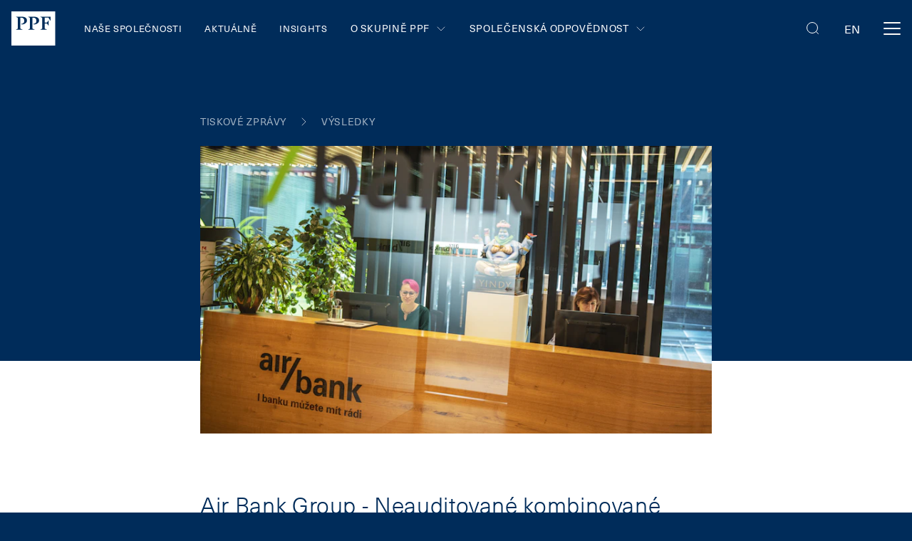

--- FILE ---
content_type: text/html; charset=utf-8
request_url: https://www.ppf.eu/tiskova-zprava/neuaditovane-kombinovane-vysledky-hospodareni-skupiny-air-bank-za-prvni-tri-ctvrt
body_size: 29814
content:
<!DOCTYPE html><html class="dark" lang="cs"><head><meta charSet="utf-8"/><title>PPF Group | Air Bank Group - Neauditované kombinované výsledky hospodaření za první tři čtvrtletí roku 2021</title><meta property="og:title" content="PPF Group | Air Bank Group - Neauditované kombinované výsledky hospodaření za první tři čtvrtletí roku 2021"/><meta name="twitter:title" content="PPF Group | Air Bank Group - Neauditované kombinované výsledky hospodaření za první tři čtvrtletí roku 2021"/><meta name="description" content="Skupina PPF je mezinárodní investiční skupina, založená v roce 1991 v České republice, která dnes podniká v 25 zemích v Evropě, Severní Americe a Asii."/><meta property="og:description" content="Skupina PPF je mezinárodní investiční skupina, založená v roce 1991 v České republice, která dnes podniká v 25 zemích v Evropě, Severní Americe a Asii."/><meta name="twitter:description" content="Skupina PPF je mezinárodní investiční skupina, založená v roce 1991 v České republice, která dnes podniká v 25 zemích v Evropě, Severní Americe a Asii."/><meta property="og:image" content="https://www.datocms-assets.com/40359/1619116242-dsc1564.jpg?w=1200&amp;h=630&amp;fit=crop&amp;fm=jpg&amp;sat=-100&amp;duotone=002C5A,002C5A&amp;duotone-alpha=60&amp;blend-mode=screen&amp;blend=https%3A%2F%2Fwww.datocms-assets.com%2F40359%2F1613466886-ppf-logo.png%3Fw%3D120%26h%3D253%26fit%3Dfillmax%26fill%3Dsolid%26fill-color%3DFF000000&amp;blend-x=80&amp;blend-align=bottom,left"/><meta property="og:image:width" content="1200"/><meta property="og:image:height" content="800"/><meta name="twitter:image" content="https://www.datocms-assets.com/40359/1619116242-dsc1564.jpg?auto=format&amp;fit=max&amp;w=1200"/><meta property="og:locale" content="cs"/><meta property="og:type" content="article"/><meta property="og:site_name" content="PPF Group"/><meta property="article:modified_time" content="2021-12-30T12:35:55Z"/><meta property="article:publisher" content="https://www.facebook.com/SkupinaPPF/"/><meta name="twitter:card" content="summary_large_image"/><meta name="twitter:site" content="@SkupinaPPF"/><link sizes="16x16" type="image/svg" rel="icon" href="https://www.datocms-assets.com/40359/1615630756-name-ppf.svg?h=16&amp;w=16"/><link sizes="32x32" type="image/svg" rel="icon" href="https://www.datocms-assets.com/40359/1615630756-name-ppf.svg?h=32&amp;w=32"/><link sizes="96x96" type="image/svg" rel="icon" href="https://www.datocms-assets.com/40359/1615630756-name-ppf.svg?h=96&amp;w=96"/><link sizes="192x192" type="image/svg" rel="icon" href="https://www.datocms-assets.com/40359/1615630756-name-ppf.svg?h=192&amp;w=192"/><meta name="viewport" content="minimum-scale=1, initial-scale=1, width=device-width, shrink-to-fit=no, viewport-fit=cover"/><link rel="manifest" href="/manifest.json"/><link type="text/plain" rel="author" href="https://ppf.eu/humans.txt"/><meta name="msapplication-TileColor" content="#002c5a"/><meta name="theme-color" content="#002c5a"/><meta name="application-name" content="PPF Group"/><meta name="apple-mobile-web-app-capable" content="yes"/><meta name="apple-mobile-web-app-status-bar-style" content="default"/><meta name="apple-mobile-web-app-title" content="PPF Group"/><meta name="format-detection" content="telephone=no"/><meta name="mobile-web-app-capable" content="yes"/><meta name="msapplication-config" content="/browserconfig.xml"/><script>(function(w,d,s,l,i){w[l]=w[l]||[];w[l].push({'gtm.start':
new Date().getTime(),event:'gtm.js'});var f=d.getElementsByTagName(s)[0],
j=d.createElement(s),dl=l!='dataLayer'?'&l='+l:'';j.async=true;j.src=
'https://www.googletagmanager.com/gtm.js?id='+i+dl;f.parentNode.insertBefore(j,f);
})(window,document,'script','dataLayer','GTM-KKHMMTT');</script><meta name="next-head-count" content="35"/><script src="https://www.google.com/recaptcha/enterprise.js?render=6Le6lMAqAAAAAESJflcTi95M8Q9N8xRT6sFusrIl" async=""></script><link rel="preload" href="/_next/static/css/c5e00b508a97da99.css" as="style"/><link rel="stylesheet" href="/_next/static/css/c5e00b508a97da99.css" data-n-g=""/><link rel="preload" href="/_next/static/css/de47e22d88df478c.css" as="style"/><link rel="stylesheet" href="/_next/static/css/de47e22d88df478c.css" data-n-p=""/><link rel="preload" href="/_next/static/css/50757a03b74408c1.css" as="style"/><link rel="stylesheet" href="/_next/static/css/50757a03b74408c1.css" data-n-p=""/><link rel="preload" href="/_next/static/css/a7286fee2b368b5c.css" as="style"/><link rel="stylesheet" href="/_next/static/css/a7286fee2b368b5c.css"/><noscript data-n-css=""></noscript><script defer="" nomodule="" src="/_next/static/chunks/polyfills-c67a75d1b6f99dc8.js"></script><script defer="" src="/_next/static/chunks/274.f6effb3275534850.js"></script><script src="/_next/static/chunks/webpack-fb14133c7f1cd89e.js" defer=""></script><script src="/_next/static/chunks/framework-10fac88913917d91.js" defer=""></script><script src="/_next/static/chunks/main-a6847b8be81b90c8.js" defer=""></script><script src="/_next/static/chunks/pages/_app-de0df1816d171e40.js" defer=""></script><script src="/_next/static/chunks/341-f5b0b699c9aba5bf.js" defer=""></script><script src="/_next/static/chunks/91-cc2a1e0dd6563e85.js" defer=""></script><script src="/_next/static/chunks/704-a93c055266bcd310.js" defer=""></script><script src="/_next/static/chunks/874-d82f6ffdb2352370.js" defer=""></script><script src="/_next/static/chunks/pages/%5B%5B...slug%5D%5D-05007de183302c44.js" defer=""></script><script src="/_next/static/UgW44-ZvIWGTZmkuEiXiG/_buildManifest.js" defer=""></script><script src="/_next/static/UgW44-ZvIWGTZmkuEiXiG/_ssgManifest.js" defer=""></script></head><body class="dark"><div id="__next"><div class="IEQuote_wrapper__ndLZw">Vážený uživateli, je nám líto, ale Váš prohlížeč nepodporuje plné zobrazení webu. Doporučujeme Vám přejít na jeho aktuálnější verzi (MS Edge) nebo na některý z nejčastějších prohlížečů (Chrome, Firefox, Safari).<span class="icon IEQuote_icon__p1eDb Icon_wrapper__XEShA is-clickable"><svg viewBox="0 0 24 24" fill="none" xmlns="http://www.w3.org/2000/svg"><path d="M20 20L4 4M20 4L4 20" stroke="currentColor" stroke-linecap="round"></path></svg></span></div><nav class="navbar is-flex is-flex-direction-row is-align-items-center pl-4 pr-4 is-justify-content-space-between is-fixed-top is-unselectable Navbar_navbar___2kaS is-transparent is-uppercase"><div><a class="navbar-item p-0 Navbar_navbarBrand__4y2AL" title="Homepage" href="/"><svg width="62" height="48" fill="none" xmlns="http://www.w3.org/2000/svg"><path d="M54.823 13.179l-2.898-4.474h-5.193v7.013h3.14l2.294-3.265h.12v7.738h-.12l-2.294-3.264h-3.14v7.254l3.26 1.451v.121h-9.418v-.12l2.656-1.452V9.068l-2.656-1.45v-.122h14.37v5.683h-.121zm-15.94-.242c0 3.264-3.743 5.32-6.762 5.32-.725 0-1.087-.121-1.208-.121v-.725c2.415 0 4.227-1.21 4.227-4.111 0-2.902-1.69-4.474-4.348-4.474-.483 0-1.086.121-1.207.121v15.234l3.26 1.451v.121h-9.419v-.12l2.657-1.452V9.068l-2.657-1.45v-.122h8.091c5.555 0 7.366 2.54 7.366 5.441zm-17.026 0c0 3.264-3.744 5.32-6.763 5.32-.724 0-1.086-.121-1.207-.121v-.725c2.415 0 4.226-1.21 4.226-4.111 0-2.902-1.69-4.474-4.347-4.474-.483 0-1.087.121-1.207.121v15.234l3.26 1.451v.121H6.4v-.12l2.657-1.452V9.068L6.4 7.618v-.122h8.09c5.555 0 7.367 2.54 7.367 5.441zM61.585 0H0v48h61.585V0z" fill="currentColor"></path></svg></a></div><div class="Navbar_menu__37Dy1 is-flex is-justify-content-space-between"><div class="is-align-items-center Navbar_leftMenuPart__9Qvdn"><a class="navbar-item Menu_navbarItem__t8odB ml-0 Menu_leftMenu__mUBsT" title="Naše společnosti" href="/nase-spolecnosti">Naše společnosti</a><a class="navbar-item Menu_navbarItem__t8odB Menu_leftMenu__mUBsT" title="Aktuálně" href="/aktualne">Aktuálně</a><a class="navbar-item Menu_navbarItem__t8odB Menu_leftMenu__mUBsT" title="Insights" href="/insights">Insights</a><div class="Menu_submenu__vmM1i"><p class="Paragraph_paragraph__1jY2k Menu_submenuTitle__D2NPE Menu_submenuArrow__sydyN is-flex is-align-items-center is-uppercase is-size-7-desktop is-size-5-widescreen m-0 is-relative ">O skupině PPF <span class="icon Menu_arrowWrapper__JAX2I Icon_wrapper__XEShA"><svg viewBox="0 0 24 24" fill="none" xmlns="http://www.w3.org/2000/svg"><path d="M15 19.5L7.5 12 15 4.5" stroke="currentColor" stroke-linecap="round"></path></svg></span></p><div class="Menu_submenuContentWrapper__XgUU1"><div class="Menu_submenuContent__gBwku navbar-menu is-uppercase is-align-items-center"><a class="navbar-item Menu_navbarItem__t8odB ml-0 Menu_leftMenu__mUBsT Menu_submenuLink__Hz38o" title="O nás" href="/o-skupine-ppf/o-nas">O nás</a><a class="navbar-item Menu_navbarItem__t8odB Menu_leftMenu__mUBsT Menu_submenuLink__Hz38o" title="Lidé a statutární orgány" href="/o-skupine-ppf/lide-a-statutarni-organy">Lidé a statutární orgány</a><a class="navbar-item Menu_navbarItem__t8odB Menu_leftMenu__mUBsT Menu_submenuLink__Hz38o" title="Finanční výsledky a výkazy" href="/o-skupine-ppf/financni-vysledky-a-financni-vykazy">Finanční výsledky a výkazy</a><a class="navbar-item Menu_navbarItem__t8odB Menu_lastLink__a6HCC Menu_leftMenu__mUBsT Menu_submenuLink__Hz38o" title="Zprávy a dokumenty" href="/o-skupine-ppf/zpravy-a-dokumenty">Zprávy a dokumenty</a></div></div></div><div class="Menu_submenu__vmM1i"><p class="Paragraph_paragraph__1jY2k Menu_submenuTitle__D2NPE Menu_submenuArrow__sydyN is-flex is-align-items-center is-uppercase is-size-7-desktop is-size-5-widescreen m-0 is-relative ">Společenská odpovědnost<span class="icon Menu_arrowWrapper__JAX2I Icon_wrapper__XEShA"><svg viewBox="0 0 24 24" fill="none" xmlns="http://www.w3.org/2000/svg"><path d="M15 19.5L7.5 12 15 4.5" stroke="currentColor" stroke-linecap="round"></path></svg></span></p><div class="Menu_submenuContentWrapper__XgUU1"><div class="Menu_submenuContent__gBwku navbar-menu is-uppercase is-align-items-center"><a class="navbar-item Menu_navbarItem__t8odB ml-0 Menu_leftMenu__mUBsT Menu_submenuLink__Hz38o" title="Společenská odpovědnost" href="/spolecenska-odpovednost">Společenská odpovědnost</a><a class="navbar-item Menu_navbarItem__t8odB Menu_lastLink__a6HCC Menu_leftMenu__mUBsT Menu_submenuLink__Hz38o" title="Udržitelnost" href="/udrzitelnost">Udržitelnost</a></div></div></div></div><div class="is-align-items-center Navbar_rightMenuPart___v0IG"><a class="navbar-item Menu_navbarItem__t8odB Menu_rightMenu__PwMS7" title="Pro média" href="/pro-media">Pro média</a><a class="navbar-item Menu_navbarItem__t8odB Menu_rightMenu__PwMS7" title="Kontakty" href="/kontakty">Kontakty</a><a class="navbar-item Menu_navbarItem__t8odB Menu_lastLink__a6HCC Menu_rightMenu__PwMS7" title="Kariéra" href="/kariera">Kariéra</a></div></div><div class="Navbar_control__77ufG is-flex is-align-items-center"><div class="Navbar_search__Yy3L_ is-clickable is-relative"><span class="icon Icon_wrapper__XEShA"><svg fill="none" xmlns="http://www.w3.org/2000/svg" viewBox="0 0 24 24"><rect x="3.5" y="3.5" width="15" height="15" rx="7.5" stroke="currentColor"></rect><path d="M16.5 16.5l3 3" stroke="currentColor" stroke-linecap="round"></path></svg></span></div><div class="Navbar_languageSelector__vME8F"><a href="/api/switch-locale?locale=en&amp;url=press-release%2F%3Aslug&amp;cmsTypeId=493682&amp;id=75473054" class="Navbar_language__JnvtQ">en</a></div><div class="Navbar_menuButton__skUPh is-relative is-clickable"><div></div><div></div><div></div></div></div></nav><div class="Blocks_sections__XRIPU"><section class="is-relative NewsDetailBlock_wrapper___HXns"><section class="is-relative section p-0"><nav class="ArticleDetail_breadcrumbs__YSB_C Breadcrumbs_wrapper__i5lV6 breadcrumb has-succeeds-separator" aria-label="breadcrumbs"><ul><li class="mt-2"><a title="Tiskové zprávy" href="/pro-media/tiskove-zpravy"><p class="label is-size-7-mobile is-uppercase has-text-weight-normal Label_opacity__n8ARP Breadcrumbs_label__Kd6B2">Tiskové zprávy</p></a></li><li class="mt-2"><a title="Tiskové zprávy" href="/pro-media/tiskove-zpravy?t=vysledky"><p class="label is-size-7-mobile is-uppercase has-text-weight-normal Label_opacity__n8ARP Breadcrumbs_label__Kd6B2">Výsledky</p></a></li></ul></nav><div class="NewsDetailHeader_header__dLO54 is-relative white-bg"><div class="NewsDetailHeader_wrapper__dEIbV"><div class="is-relative NewsDetailHeader_content__AneUZ"><div class="hide-print is-hidden-mobile"><span style="box-sizing:border-box;display:block;overflow:hidden;width:initial;height:initial;background:none;opacity:1;border:0;margin:0;padding:0;position:relative"><span style="box-sizing:border-box;display:block;width:initial;height:initial;background:none;opacity:1;border:0;margin:0;padding:0;padding-top:56.2962962962963%"></span><img alt="" src="[data-uri]" decoding="async" data-nimg="responsive" style="position:absolute;top:0;left:0;bottom:0;right:0;box-sizing:border-box;padding:0;border:none;margin:auto;display:block;width:0;height:0;min-width:100%;max-width:100%;min-height:100%;max-height:100%"/><noscript><img alt="" loading="lazy" decoding="async" data-nimg="responsive" style="position:absolute;top:0;left:0;bottom:0;right:0;box-sizing:border-box;padding:0;border:none;margin:auto;display:block;width:0;height:0;min-width:100%;max-width:100%;min-height:100%;max-height:100%" sizes="(min-width: 1920px) 50vw, (min-width: 1280px) 57.14vw, (min-width: 1024px) 66.67vw, 100vw" srcSet="https://www.datocms-assets.com/40359/1619116242-dsc1564.jpg?auto=format,compress&amp;w=192&amp;q=75&amp;crop=focalpoint&amp;fit=crop&amp;ar=1350%3A760&amp;fp-x=0.2&amp;fp-y=0.75 192w, https://www.datocms-assets.com/40359/1619116242-dsc1564.jpg?auto=format,compress&amp;w=320&amp;q=75&amp;crop=focalpoint&amp;fit=crop&amp;ar=1350%3A760&amp;fp-x=0.2&amp;fp-y=0.75 320w, https://www.datocms-assets.com/40359/1619116242-dsc1564.jpg?auto=format,compress&amp;w=420&amp;q=75&amp;crop=focalpoint&amp;fit=crop&amp;ar=1350%3A760&amp;fp-x=0.2&amp;fp-y=0.75 420w, https://www.datocms-assets.com/40359/1619116242-dsc1564.jpg?auto=format,compress&amp;w=768&amp;q=75&amp;crop=focalpoint&amp;fit=crop&amp;ar=1350%3A760&amp;fp-x=0.2&amp;fp-y=0.75 768w, https://www.datocms-assets.com/40359/1619116242-dsc1564.jpg?auto=format,compress&amp;w=1024&amp;q=75&amp;crop=focalpoint&amp;fit=crop&amp;ar=1350%3A760&amp;fp-x=0.2&amp;fp-y=0.75 1024w, https://www.datocms-assets.com/40359/1619116242-dsc1564.jpg?auto=format,compress&amp;w=1280&amp;q=75&amp;crop=focalpoint&amp;fit=crop&amp;ar=1350%3A760&amp;fp-x=0.2&amp;fp-y=0.75 1280w, https://www.datocms-assets.com/40359/1619116242-dsc1564.jpg?auto=format,compress&amp;w=1440&amp;q=75&amp;crop=focalpoint&amp;fit=crop&amp;ar=1350%3A760&amp;fp-x=0.2&amp;fp-y=0.75 1440w, https://www.datocms-assets.com/40359/1619116242-dsc1564.jpg?auto=format,compress&amp;w=1920&amp;q=75&amp;crop=focalpoint&amp;fit=crop&amp;ar=1350%3A760&amp;fp-x=0.2&amp;fp-y=0.75 1920w, https://www.datocms-assets.com/40359/1619116242-dsc1564.jpg?auto=format,compress&amp;w=2560&amp;q=75&amp;crop=focalpoint&amp;fit=crop&amp;ar=1350%3A760&amp;fp-x=0.2&amp;fp-y=0.75 2560w" src="https://www.datocms-assets.com/40359/1619116242-dsc1564.jpg?auto=format,compress&amp;w=2560&amp;q=75&amp;crop=focalpoint&amp;fit=crop&amp;ar=1350%3A760&amp;fp-x=0.2&amp;fp-y=0.75"/></noscript></span></div><div class="hide-print is-hidden-tablet"><span style="box-sizing:border-box;display:block;overflow:hidden;width:initial;height:initial;background:none;opacity:1;border:0;margin:0;padding:0;position:relative"><span style="box-sizing:border-box;display:block;width:initial;height:initial;background:none;opacity:1;border:0;margin:0;padding:0;padding-top:56.2962962962963%"></span><img alt="" src="[data-uri]" decoding="async" data-nimg="responsive" style="position:absolute;top:0;left:0;bottom:0;right:0;box-sizing:border-box;padding:0;border:none;margin:auto;display:block;width:0;height:0;min-width:100%;max-width:100%;min-height:100%;max-height:100%"/><noscript><img alt="" loading="lazy" decoding="async" data-nimg="responsive" style="position:absolute;top:0;left:0;bottom:0;right:0;box-sizing:border-box;padding:0;border:none;margin:auto;display:block;width:0;height:0;min-width:100%;max-width:100%;min-height:100%;max-height:100%" sizes="(min-width: 1920px) 50vw, (min-width: 1280px) 57.14vw, (min-width: 1024px) 66.67vw, 100vw" srcSet="https://www.datocms-assets.com/40359/1619116242-dsc1564.jpg?auto=format,compress&amp;w=192&amp;q=75&amp;crop=focalpoint&amp;fit=crop&amp;ar=1350%3A760&amp;fp-x=0.2&amp;fp-y=0.75 192w, https://www.datocms-assets.com/40359/1619116242-dsc1564.jpg?auto=format,compress&amp;w=320&amp;q=75&amp;crop=focalpoint&amp;fit=crop&amp;ar=1350%3A760&amp;fp-x=0.2&amp;fp-y=0.75 320w, https://www.datocms-assets.com/40359/1619116242-dsc1564.jpg?auto=format,compress&amp;w=420&amp;q=75&amp;crop=focalpoint&amp;fit=crop&amp;ar=1350%3A760&amp;fp-x=0.2&amp;fp-y=0.75 420w, https://www.datocms-assets.com/40359/1619116242-dsc1564.jpg?auto=format,compress&amp;w=768&amp;q=75&amp;crop=focalpoint&amp;fit=crop&amp;ar=1350%3A760&amp;fp-x=0.2&amp;fp-y=0.75 768w, https://www.datocms-assets.com/40359/1619116242-dsc1564.jpg?auto=format,compress&amp;w=1024&amp;q=75&amp;crop=focalpoint&amp;fit=crop&amp;ar=1350%3A760&amp;fp-x=0.2&amp;fp-y=0.75 1024w, https://www.datocms-assets.com/40359/1619116242-dsc1564.jpg?auto=format,compress&amp;w=1280&amp;q=75&amp;crop=focalpoint&amp;fit=crop&amp;ar=1350%3A760&amp;fp-x=0.2&amp;fp-y=0.75 1280w, https://www.datocms-assets.com/40359/1619116242-dsc1564.jpg?auto=format,compress&amp;w=1440&amp;q=75&amp;crop=focalpoint&amp;fit=crop&amp;ar=1350%3A760&amp;fp-x=0.2&amp;fp-y=0.75 1440w, https://www.datocms-assets.com/40359/1619116242-dsc1564.jpg?auto=format,compress&amp;w=1920&amp;q=75&amp;crop=focalpoint&amp;fit=crop&amp;ar=1350%3A760&amp;fp-x=0.2&amp;fp-y=0.75 1920w, https://www.datocms-assets.com/40359/1619116242-dsc1564.jpg?auto=format,compress&amp;w=2560&amp;q=75&amp;crop=focalpoint&amp;fit=crop&amp;ar=1350%3A760&amp;fp-x=0.2&amp;fp-y=0.75 2560w" src="https://www.datocms-assets.com/40359/1619116242-dsc1564.jpg?auto=format,compress&amp;w=2560&amp;q=75&amp;crop=focalpoint&amp;fit=crop&amp;ar=1350%3A760&amp;fp-x=0.2&amp;fp-y=0.75"/></noscript></span></div><h1 class="title is-1 Heading_secondaryFont__nxYUJ NewsDetailHeader_title__OZZBn">Air Bank Group - Neauditované kombinované výsledky hospodaření za první tři čtvrtletí roku 2021</h1><div class="NewsDetailHeader_toolbar__j2uBy is-flex-tablet is-justify-content-space-between is-align-items-center hide-print"><div class="media Media_media__eH5aQ"><div class="media-left image is-flex is-align-items-center"><span style="box-sizing:border-box;display:inline-block;overflow:hidden;width:initial;height:initial;background:none;opacity:1;border:0;margin:0;padding:0;position:relative;max-width:100%"><span style="box-sizing:border-box;display:block;width:initial;height:initial;background:none;opacity:1;border:0;margin:0;padding:0;max-width:100%"><img style="display:block;max-width:100%;width:initial;height:initial;background:none;opacity:1;border:0;margin:0;padding:0" alt="" aria-hidden="true" src="data:image/svg+xml,%3csvg%20xmlns=%27http://www.w3.org/2000/svg%27%20version=%271.1%27%20width=%2740%27%20height=%2740%27/%3e"/></span><img alt="" src="[data-uri]" decoding="async" data-nimg="intrinsic" style="position:absolute;top:0;left:0;bottom:0;right:0;box-sizing:border-box;padding:0;border:none;margin:auto;display:block;width:0;height:0;min-width:100%;max-width:100%;min-height:100%;max-height:100%"/><noscript><img alt="" loading="lazy" decoding="async" data-nimg="intrinsic" style="position:absolute;top:0;left:0;bottom:0;right:0;box-sizing:border-box;padding:0;border:none;margin:auto;display:block;width:0;height:0;min-width:100%;max-width:100%;min-height:100%;max-height:100%" src="https://www.datocms-assets.com/40359/1615565149-name-airbank.svg"/></noscript></span></div><div class="media-content"><p class="title is-6 m-0 is-spaced">Air Bank</p><p class="subtitle is-6 mb-0">18/11/2021 | 3 minuty čtení</p></div></div><div class="toolbar is-flex is-align-items-center Toolbar_blue__AagxA"><div class="is-flex is-align-items-center"><button aria-label="facebook" class="react-share__ShareButton mr-2 is-block" style="background-color:transparent;border:none;padding:0;font:inherit;color:inherit;cursor:pointer"><span class="icon Socials_icon__mqGjm Icon_wrapper__XEShA"><svg fill="none" xmlns="http://www.w3.org/2000/svg" viewBox="0 0 32 32"><path fill-rule="evenodd" clip-rule="evenodd" d="M16 0C7.163 0 0 7.163 0 16s7.163 16 16 16 16-7.163 16-16S24.837 0 16 0zm1.668 16.703v8.705h-3.602v-8.705h-1.8v-3h1.8v-1.8C14.066 9.454 15.082 8 17.969 8h2.403v3H18.87c-1.124 0-1.198.42-1.198 1.202l-.004 1.501h2.721l-.318 3h-2.403z" fill="currentColor"></path></svg></span></button><button aria-label="twitter" class="react-share__ShareButton mr-2 is-block" style="background-color:transparent;border:none;padding:0;font:inherit;color:inherit;cursor:pointer"><span class="icon Socials_icon__mqGjm Icon_wrapper__XEShA"><svg xmlns="http://www.w3.org/2000/svg" viewBox="0 0 32 32" fill="none"><path d="M19.514 22.853h2.097L11.956 9.03H9.858l9.656 13.824z" fill="currentColor"></path><path fill-rule="evenodd" clip-rule="evenodd" d="M0 32V0h32v32H0zM22.976 8l-5.763 6.705 6.268 9.13h-4.61l-4.22-6.148-5.285 6.148H8l6.044-7.031L8 8h4.61l3.997 5.822L21.61 8h1.365z" fill="currentColor"></path></svg></span></button><button aria-label="linkedin" class="react-share__ShareButton is-block" style="background-color:transparent;border:none;padding:0;font:inherit;color:inherit;cursor:pointer"><span class="icon Socials_icon__mqGjm Icon_wrapper__XEShA"><svg fill="none" xmlns="http://www.w3.org/2000/svg" viewBox="0 0 32 32"><path fill-rule="evenodd" clip-rule="evenodd" d="M0 0v32h32V0H0zm12.498 21.917h-3.26v-9.359h3.26v9.359zm-1.63-10.626c-1.087 0-1.811-.725-1.811-1.63 0-.906.724-1.63 1.81-1.63 1.088 0 1.812.724 1.812 1.63 0 .905-.664 1.63-1.811 1.63zM24.15 21.917h-3.26v-5.011c0-1.268-.483-2.113-1.63-2.113-.906 0-1.45.603-1.691 1.147-.06.18-.06.483-.06.784v5.253h-3.26s.06-8.513 0-9.358h3.26v1.268c.422-.664 1.207-1.57 2.897-1.57 2.114 0 3.744 1.328 3.744 4.226v5.374z" fill="currentColor"></path></svg></span></button></div><div class="ml-4 mr-4 Divider_vertical__NPjp9 Divider_blue__WGFgl"></div><div class="is-flex"><div class="mr-2 ButtonWrapper_wrapper__H6zTB is-clickable"><span class="is-relative is-block Tooltip_white__BKAEV Tooltip_top__vF_3A Tooltip_center__Aa4FL"><span class="Tooltip_children__7UalA is-flex"><span class="icon Toolbar_icon__Yr_uh Icon_wrapper__XEShA"><svg viewBox="0 0 32 32" fill="none" xmlns="http://www.w3.org/2000/svg"><circle opacity="0.16" cx="16" cy="16" r="16" fill="currentColor"></circle><path d="M23 17.5H10M11 14.5H9" stroke="currentColor" stroke-miterlimit="10"></path><path d="M14.166 23.5h4.667M14.166 21.5h4.667" stroke="currentColor" stroke-miterlimit="10" stroke-linecap="round" stroke-linejoin="round"></path><path d="M21.5 17.762V25.5h-10v-7.738M11.5 12.167V7.5h10v4.667" stroke="currentColor" stroke-miterlimit="10"></path><path d="M11.5 11.5v-4h10v4M10 21.5H8.5a1 1 0 01-1-1v-7a1 1 0 011-1h16a1 1 0 011 1v7a1 1 0 01-1 1H23" stroke="currentColor" stroke-miterlimit="10"></path></svg></span><span class="Tooltip_tooltip__FTAj3 Tooltip_singleLine__dqWhp is-flex"><span class="Tooltip_content__xbZjQ px-4 py-2 has-text-left">Vytisknout</span></span></span></span></div><a href="https://www.datocms-assets.com/40359/1637318487-tzskupina-air-bankq3-2021czfinal.pdf" class="mr-2" target="_blank"><span class="is-relative is-block Tooltip_white__BKAEV Tooltip_top__vF_3A Tooltip_right__e_Jo0"><span class="Tooltip_children__7UalA is-flex"><span class="icon Toolbar_icon__Yr_uh Icon_wrapper__XEShA"><svg viewBox="0 0 32 32" fill="none" xmlns="http://www.w3.org/2000/svg"><circle opacity="0.16" cx="16" cy="16" r="16" fill="currentColor"></circle><path d="M13.5 6.5v5H10" stroke="currentColor" stroke-miterlimit="10"></path><path d="M15.5 21.5v-7M12.527 18.549l2.954 2.955.019-.004 2.955-2.955" stroke="currentColor" stroke-miterlimit="10" stroke-linecap="round" stroke-linejoin="round"></path><path d="M8.5 24V10.225L12.69 6.5H21A1.5 1.5 0 0122.5 8v16a1.5 1.5 0 01-1.5 1.5H10A1.5 1.5 0 018.5 24z" stroke="currentColor"></path></svg></span><span class="Tooltip_tooltip__FTAj3 Tooltip_singleLine__dqWhp is-flex"><span class="Tooltip_content__xbZjQ px-4 py-2 has-text-left">Stáhnout jako PDF</span></span></span></span></a><div class="ButtonWrapper_wrapper__H6zTB is-clickable"><span class="is-relative is-block Tooltip_white__BKAEV Tooltip_top__vF_3A Tooltip_right__e_Jo0"><span class="Tooltip_children__7UalA is-flex"><span class="icon Toolbar_icon__Yr_uh Icon_wrapper__XEShA"><svg viewBox="0 0 32 32" fill="none" xmlns="http://www.w3.org/2000/svg"><circle opacity="0.16" cx="16" cy="16" r="16" fill="currentColor"></circle><path d="M15.45 11.555l1.406-1.406 1.784-1.78a3.371 3.371 0 014.754.003l.237.237a3.371 3.371 0 01-.003 4.755l-4.203 4.197a3.371 3.371 0 01-4.755-.003l-.237-.238a3.329 3.329 0 01-.804-1.303" stroke="currentColor" stroke-miterlimit="10" stroke-linecap="round"></path><path d="M16.55 20.43l-1.406 1.405-1.783 1.78a3.374 3.374 0 01-4.755-.002l-.237-.237a3.371 3.371 0 01.003-4.755l4.203-4.197a3.371 3.371 0 014.755.003l.237.237c.377.377.645.826.804 1.303" stroke="currentColor" stroke-miterlimit="10" stroke-linecap="round"></path></svg></span><span class="Tooltip_tooltip__FTAj3 Tooltip_singleLine__dqWhp is-flex"><span class="Tooltip_content__xbZjQ px-4 py-2 has-text-left">Kopírovat odkaz</span></span></span></span></div></div></div></div></div></div></div><div class="ArticleDetail_content__t8j_a has-background-white is-relative"><section class="ArticleDetail_perex__3OuH1 has-text-primary"><div class="content">Retailová banka Air Bank, platforma přímého úvěrování Zonky a poskytovatelé spotřebitelského financování Home Credit Česká republika a Home Credit Slovakia (dále jen „skupina Air Bank“) dosáhly za první tři čtvrtletí letošního roku 16,9% meziročního růstu čistého zisku. Pokračující růst tohoto byznysu se opírá o vysokou poptávku po službách Air Bank a Zonky, a přesvědčivou výkonnost skupiny doplňuje stabilita společností Home Credit v ČR a na Slovensku.</div></section><div class="Blocks_sections__XRIPU"><section class="is-relative RichTextBlock_wrapper__hBDmL"><div class="content"><p class="Paragraph_paragraph__1jY2k"><strong>ZISK SKUPINY AIR BANK ZA PRVNÍCH DEVĚT MĚSÍCŮ LETOŠNÍHO ROKU ČINIL 1,472 MILIARDY KORUN</strong></p>
<p class="Paragraph_paragraph__1jY2k"><strong>ČISTÝ ZISK SKUPINY MEZIROČNĚ VZROSTL O 16,9 % </strong></p>
<p class="Paragraph_paragraph__1jY2k"><strong>SKUPINA STOJÍ NA PEVNÝCH ZÁKLADECH, KTERÉ JÍ UMOŽNÍ VYUŽIT POKRAČUJÍCÍHO EKONOMICKÉHO ZOTAVENÍ K DALŠÍMU RŮSTU</strong></p>
<p class="Paragraph_paragraph__1jY2k">Neauditované kombinované výsledky hospodaření skupiny Air Bank za první tři čtvrtletí letošního roku zahrnují výsledky hospodaření společností Air Bank a.s., Benxy s.r.o. (Zonky), Home Credit a.s. a Home Credit Slovakia, a.s.</p>
<p class="Paragraph_paragraph__1jY2k"><strong>Shrnutí</strong></p>
<ul class="List_list__NffzM List_ul__4pLeA">
  <li>V porovnání se srovnatelným obdobím roku 2020 vzrostl čistý zisk skupiny Air Bank o 16,9 %.</li>
  <li>Mobilní bankovnictví Air Bank si meziročně udrželo solidní 21% růst – jeho více než 700 000 uživatelů vykazuje 23,9% denní využití aplikace (DAU).</li>
  <li>Skupina rovněž zaznamenala vysokou poptávku po produktech a službách ve všech segmentech svého portfolia. Například v porovnání se stejným čtvrtletím loňského roku vzrostlo její portfolio hypotečních úvěrů o 50 %.</li>
  <li>Celkový čistý objem úvěrů poskytnutých skupinou ke konci 3. čtvrtletí roku 2021 dosáhl 63,3 miliardy korun, z čehož úvěry retailovým klientům činily 55 miliard korun – to znamená meziroční nárůst o 17,8 %.</li>
  <li>V prvních devíti měsících letošního roku skupina odúčtovala ztráty ze snížení hodnoty ve výši 41 milionů korun, zatímco ve stejném období loňského roku ve výsledku hospodaření vykázala snížení hodnoty na úrovni 314 milionů korun. To naznačuje rychlost ekonomického zotavení České republiky a potvrzuje vysokou úvěrovou kvalitu portfolia spotřebitelských půjček poskytovaných skupinou.</li>
  <li>Díky pokračujícímu zefektivňování v oblasti nákladů se během prvních devíti měsíců podařilo snížit provozní náklady o další 0,2 %.</li>
  <li>Objem vkladů zákazníků se oproti stejnému období předchozího roku zvýšil o přesvědčivých 13,6 %.</li>
  <li>Velmi dobrá výkonnost se promítla do zvýšení rentability vlastního kapitálu skupiny (ROE), o 2,4 % bodu oproti stejnému období loňského roku.</li>
  <li>Výkonnost a ziskovost skupiny překonávající očekávání zdůrazňují její trvalou odolnost a zaměření na kvalitu v poskytování služeb, a to navzdory přetrvávajícím těžkostem vyvolaným pandemií.</li>
</ul>
<p class="Paragraph_paragraph__1jY2k"><em></em></p>
<p class="Paragraph_paragraph__1jY2k"><em>„Solidní výsledky a výkonnost v aktuálním čtvrtletí navázaly na úspěšný dosavadní příběh růstu a odolnosti skupiny Air Bank. Letos slavíme desáté výročí od vzniku Air Bank a já jsem opravdu hrdý na to, že mohu vést firmu, která v uplynulé dekádě změnila tvář českého bankovnictví. Ukazuje se naprosto zřetelně, že naše nekompromisní zaměření na prosazování inovací a poskytování hodnoty našim zákazníkům se i nadále vyplácí,“</em> konstatoval<strong> Michal Strcula</strong>, generální ředitel Air Bank a člen dozorčích rad společností Benxy, Home Credit a Home Credit Slovakia.</p></div></section><section class="is-relative section Table_blockWrapper__Q1jXp Table_inPageBlockWrapper__O4Beu Table_isWide__OXm_l"><h3 class="title is-3 mt-6 mb-4 py-0 is-flex"></h3><div class="content"><div class="Table_overflowWrapper__f_jvc"><table class="Table_table__uaKai">
  <thead>
    <tr>
      <td scope="col">
        <p class="Paragraph_paragraph__1jY2k"><strong>Hlavní kombinované finanční výsledky (v mil. Kč)</strong></p>
      </td>
      <td scope="col">
        <p class="Paragraph_paragraph__1jY2k"><strong>K 30. 9. 2021</strong></p>
      </td>
      <td scope="col">
        <p class="Paragraph_paragraph__1jY2k"><strong>K 30. 9. 2020</strong></p>
      </td>
      <td scope="col">
        <p class="Paragraph_paragraph__1jY2k"><strong>Meziroční změna</strong></p>
      </td>
    </tr>
  </thead>
  <tbody>
    <tr>
      <td>
        <p class="Paragraph_paragraph__1jY2k">Čistý zisk</p>
      </td>
      <td>
        <p class="Paragraph_paragraph__1jY2k">1 472</p>
      </td>
      <td>
        <p class="Paragraph_paragraph__1jY2k">1 259</p>
      </td>
      <td>
        <p class="Paragraph_paragraph__1jY2k">16,9 %</p>
      </td>
    </tr>
  </tbody>
  <tfoot>
    <tr>
      <td>
        <p class="Paragraph_paragraph__1jY2k">Provozní výnosy</p>
      </td>
      <td>
        <p class="Paragraph_paragraph__1jY2k">4 293</p>
      </td>
      <td>
        <p class="Paragraph_paragraph__1jY2k">4 363</p>
      </td>
      <td>
        <p class="Paragraph_paragraph__1jY2k">−1,6 %</p>
      </td>
    </tr>
    <tr>
      <td>
        <p class="Paragraph_paragraph__1jY2k">Provozní náklady</p>
      </td>
      <td>
        <p class="Paragraph_paragraph__1jY2k">2 466</p>
      </td>
      <td>
        <p class="Paragraph_paragraph__1jY2k">2 472</p>
      </td>
      <td>
        <p class="Paragraph_paragraph__1jY2k">−0,2 %</p>
      </td>
    </tr>
    <tr>
      <td>
        <p class="Paragraph_paragraph__1jY2k">Ztráty ze snížení hodnoty</p>
      </td>
      <td>
        <p class="Paragraph_paragraph__1jY2k">−41</p>
      </td>
      <td>
        <p class="Paragraph_paragraph__1jY2k">314</p>
      </td>
      <td>
        <p class="Paragraph_paragraph__1jY2k">−113,1 %</p>
      </td>
    </tr>
    <tr>
      <td>
        <p class="Paragraph_paragraph__1jY2k">Bilanční suma</p>
      </td>
      <td>
        <p class="Paragraph_paragraph__1jY2k">151 049</p>
      </td>
      <td>
        <p class="Paragraph_paragraph__1jY2k">134 807</p>
      </td>
      <td>
        <p class="Paragraph_paragraph__1jY2k">12,0 %</p>
      </td>
    </tr>
    <tr>
      <td>
        <p class="Paragraph_paragraph__1jY2k">Vklady zákazníků</p>
      </td>
      <td>
        <p class="Paragraph_paragraph__1jY2k">134 430</p>
      </td>
      <td>
        <p class="Paragraph_paragraph__1jY2k">118 369</p>
      </td>
      <td>
        <p class="Paragraph_paragraph__1jY2k">13,6 %</p>
      </td>
    </tr>
    <tr>
      <td>
        <p class="Paragraph_paragraph__1jY2k">Vlastní kapitál</p>
      </td>
      <td>
        <p class="Paragraph_paragraph__1jY2k">11 940</p>
      </td>
      <td>
        <p class="Paragraph_paragraph__1jY2k">11 387</p>
      </td>
      <td>
        <p class="Paragraph_paragraph__1jY2k">4,9 %</p>
      </td>
    </tr>
    <tr>
      <td>
        <p class="Paragraph_paragraph__1jY2k">Rentabilita vl. kapitálu</p>
      </td>
      <td>
        <p class="Paragraph_paragraph__1jY2k">17,4 %</p>
      </td>
      <td>
        <p class="Paragraph_paragraph__1jY2k">15,0 %</p>
      </td>
      <td>
        <p class="Paragraph_paragraph__1jY2k">+2,4 % bodu</p>
      </td>
    </tr>
  </tfoot>
</table></div></div></section><section class="is-relative RichTextBlock_wrapper__hBDmL"><div class="content"><h3 class="title is-3"><strong>O skupině</strong></h3>
<p class="Paragraph_paragraph__1jY2k"><strong></strong></p>
<p class="Paragraph_paragraph__1jY2k"><strong>Air Bank</strong></p>
<p class="Paragraph_paragraph__1jY2k">Air Bank je nejrychleji rostoucí a největší neobankou na českém trhu, které se jako jedné z mála na světě podařilo dosáhnout jak významného rozsahu, tak ziskovosti. V současné době nabízí prostřednictvím svých digitálních kanálů ucelený sortiment produktů retailového bankovnictví. V loňském roce Air Bank potřetí zvítězila v hodnocení zákaznické zkušenosti společnosti KPMG mezi dvěma sty pravidelně hodnocenými značkami působícími na českém trhu.</p>
<p class="Paragraph_paragraph__1jY2k"><strong>Home Credit ČR/Slovensko</strong></p>
<p class="Paragraph_paragraph__1jY2k">Na českém trhu je Home Credit největším nebankovním poskytovatelem spotřebitelského financování. Nabízí spotřebitelské úvěry, kreditní karty, úvěry na pořízení vozidla a mikroúvěry. Vloni se společnost Home Credit Česká republika umístila na třetí příčce Indexu odpovědného úvěrování, který pravidelně sestavuje nevládní organizace Člověk v tísni.</p>
<p class="Paragraph_paragraph__1jY2k"><strong>Zonky (Benxy) </strong></p>
<p class="Paragraph_paragraph__1jY2k">Zonky je platforma výlučně přímého (peer-to-peer) úvěrování. Nabízí plně digitální zkušenost jednoduše propojující zájemce o úvěry s investory a podporující trvalý růst zákaznické základny. </p></div></section></div></div><div class="ArticleDetail_content__t8j_a has-background-white is-relative hide-print"><div class="ArticleDetail_bottomPart__mhnEp ArticleDetail_blocksWrapper__7Uc3o"><p class="Paragraph_paragraph__1jY2k is-hidden-desktop mb-4 has-text-primary">Sdílet na sociálních sítích</p><div class="toolbar mt-5 is-flex is-align-items-center Toolbar_blue__AagxA is-justify-content-space-between"><div class="is-flex is-align-items-center Toolbar_social__FQRTB"><p class="Paragraph_paragraph__1jY2k mb-0 mr-4 is-hidden-touch">Sdílet na sociálních sítích</p><button aria-label="facebook" class="react-share__ShareButton mr-2 is-block" style="background-color:transparent;border:none;padding:0;font:inherit;color:inherit;cursor:pointer"><span class="icon Socials_icon__mqGjm Icon_wrapper__XEShA"><svg fill="none" xmlns="http://www.w3.org/2000/svg" viewBox="0 0 32 32"><path fill-rule="evenodd" clip-rule="evenodd" d="M16 0C7.163 0 0 7.163 0 16s7.163 16 16 16 16-7.163 16-16S24.837 0 16 0zm1.668 16.703v8.705h-3.602v-8.705h-1.8v-3h1.8v-1.8C14.066 9.454 15.082 8 17.969 8h2.403v3H18.87c-1.124 0-1.198.42-1.198 1.202l-.004 1.501h2.721l-.318 3h-2.403z" fill="currentColor"></path></svg></span></button><button aria-label="twitter" class="react-share__ShareButton mr-2 is-block" style="background-color:transparent;border:none;padding:0;font:inherit;color:inherit;cursor:pointer"><span class="icon Socials_icon__mqGjm Icon_wrapper__XEShA"><svg xmlns="http://www.w3.org/2000/svg" viewBox="0 0 32 32" fill="none"><path d="M19.514 22.853h2.097L11.956 9.03H9.858l9.656 13.824z" fill="currentColor"></path><path fill-rule="evenodd" clip-rule="evenodd" d="M0 32V0h32v32H0zM22.976 8l-5.763 6.705 6.268 9.13h-4.61l-4.22-6.148-5.285 6.148H8l6.044-7.031L8 8h4.61l3.997 5.822L21.61 8h1.365z" fill="currentColor"></path></svg></span></button><button aria-label="linkedin" class="react-share__ShareButton is-block" style="background-color:transparent;border:none;padding:0;font:inherit;color:inherit;cursor:pointer"><span class="icon Socials_icon__mqGjm Icon_wrapper__XEShA"><svg fill="none" xmlns="http://www.w3.org/2000/svg" viewBox="0 0 32 32"><path fill-rule="evenodd" clip-rule="evenodd" d="M0 0v32h32V0H0zm12.498 21.917h-3.26v-9.359h3.26v9.359zm-1.63-10.626c-1.087 0-1.811-.725-1.811-1.63 0-.906.724-1.63 1.81-1.63 1.088 0 1.812.724 1.812 1.63 0 .905-.664 1.63-1.811 1.63zM24.15 21.917h-3.26v-5.011c0-1.268-.483-2.113-1.63-2.113-.906 0-1.45.603-1.691 1.147-.06.18-.06.483-.06.784v5.253h-3.26s.06-8.513 0-9.358h3.26v1.268c.422-.664 1.207-1.57 2.897-1.57 2.114 0 3.744 1.328 3.744 4.226v5.374z" fill="currentColor"></path></svg></span></button></div><div class="is-flex is-align-items-center"><div class="mr-5 ButtonWrapper_wrapper__H6zTB is-clickable"><div class="is-flex is-align-content-center is-align-items-center is-flex-direction-row-reverse is-justify-content-flex-end LabelWithIcon_wrapper__kz1Qb LabelWithIcon_iconOpacity__4uNJ_ Toolbar_labelWithIcon__OMJjX is-hidden-touch"><span class="icon ml-2 linkIcon Icon_wrapper__XEShA"><svg viewBox="0 0 32 32" fill="none" xmlns="http://www.w3.org/2000/svg"><circle opacity="0.16" cx="16" cy="16" r="16" fill="currentColor"></circle><path d="M23 17.5H10M11 14.5H9" stroke="currentColor" stroke-miterlimit="10"></path><path d="M14.166 23.5h4.667M14.166 21.5h4.667" stroke="currentColor" stroke-miterlimit="10" stroke-linecap="round" stroke-linejoin="round"></path><path d="M21.5 17.762V25.5h-10v-7.738M11.5 12.167V7.5h10v4.667" stroke="currentColor" stroke-miterlimit="10"></path><path d="M11.5 11.5v-4h10v4M10 21.5H8.5a1 1 0 01-1-1v-7a1 1 0 011-1h16a1 1 0 011 1v7a1 1 0 01-1 1H23" stroke="currentColor" stroke-miterlimit="10"></path></svg></span><p class="label is-size-7-mobile is-size-5-tablet has-text-weight-normal has-text-primary">Vytisknout</p></div><span class="icon Toolbar_icon__Yr_uh is-hidden-desktop Icon_wrapper__XEShA"><svg viewBox="0 0 32 32" fill="none" xmlns="http://www.w3.org/2000/svg"><circle opacity="0.16" cx="16" cy="16" r="16" fill="currentColor"></circle><path d="M23 17.5H10M11 14.5H9" stroke="currentColor" stroke-miterlimit="10"></path><path d="M14.166 23.5h4.667M14.166 21.5h4.667" stroke="currentColor" stroke-miterlimit="10" stroke-linecap="round" stroke-linejoin="round"></path><path d="M21.5 17.762V25.5h-10v-7.738M11.5 12.167V7.5h10v4.667" stroke="currentColor" stroke-miterlimit="10"></path><path d="M11.5 11.5v-4h10v4M10 21.5H8.5a1 1 0 01-1-1v-7a1 1 0 011-1h16a1 1 0 011 1v7a1 1 0 01-1 1H23" stroke="currentColor" stroke-miterlimit="10"></path></svg></span></div><a href="https://www.datocms-assets.com/40359/1637318487-tzskupina-air-bankq3-2021czfinal.pdf" class="mr-5" target="_blank"><div class="is-flex is-align-content-center is-align-items-center is-flex-direction-row-reverse is-justify-content-flex-end LabelWithIcon_wrapper__kz1Qb LabelWithIcon_iconOpacity__4uNJ_ Toolbar_labelWithIcon__OMJjX is-hidden-touch"><span class="icon ml-2 linkIcon Icon_wrapper__XEShA"><svg viewBox="0 0 32 32" fill="none" xmlns="http://www.w3.org/2000/svg"><circle opacity="0.16" cx="16" cy="16" r="16" fill="currentColor"></circle><path d="M13.5 6.5v5H10" stroke="currentColor" stroke-miterlimit="10"></path><path d="M15.5 21.5v-7M12.527 18.549l2.954 2.955.019-.004 2.955-2.955" stroke="currentColor" stroke-miterlimit="10" stroke-linecap="round" stroke-linejoin="round"></path><path d="M8.5 24V10.225L12.69 6.5H21A1.5 1.5 0 0122.5 8v16a1.5 1.5 0 01-1.5 1.5H10A1.5 1.5 0 018.5 24z" stroke="currentColor"></path></svg></span><p class="label is-size-7-mobile is-size-5-tablet has-text-weight-normal has-text-primary">Stáhnout jako PDF</p></div><span class="icon Toolbar_icon__Yr_uh is-hidden-desktop Icon_wrapper__XEShA"><svg viewBox="0 0 32 32" fill="none" xmlns="http://www.w3.org/2000/svg"><circle opacity="0.16" cx="16" cy="16" r="16" fill="currentColor"></circle><path d="M13.5 6.5v5H10" stroke="currentColor" stroke-miterlimit="10"></path><path d="M15.5 21.5v-7M12.527 18.549l2.954 2.955.019-.004 2.955-2.955" stroke="currentColor" stroke-miterlimit="10" stroke-linecap="round" stroke-linejoin="round"></path><path d="M8.5 24V10.225L12.69 6.5H21A1.5 1.5 0 0122.5 8v16a1.5 1.5 0 01-1.5 1.5H10A1.5 1.5 0 018.5 24z" stroke="currentColor"></path></svg></span></a><div class="ButtonWrapper_wrapper__H6zTB is-clickable"><div class="is-flex is-align-content-center is-align-items-center is-flex-direction-row-reverse is-justify-content-flex-end LabelWithIcon_wrapper__kz1Qb LabelWithIcon_iconOpacity__4uNJ_ Toolbar_labelWithIcon__OMJjX is-hidden-touch"><span class="icon ml-2 linkIcon Icon_wrapper__XEShA"><svg viewBox="0 0 32 32" fill="none" xmlns="http://www.w3.org/2000/svg"><circle opacity="0.16" cx="16" cy="16" r="16" fill="currentColor"></circle><path d="M15.45 11.555l1.406-1.406 1.784-1.78a3.371 3.371 0 014.754.003l.237.237a3.371 3.371 0 01-.003 4.755l-4.203 4.197a3.371 3.371 0 01-4.755-.003l-.237-.238a3.329 3.329 0 01-.804-1.303" stroke="currentColor" stroke-miterlimit="10" stroke-linecap="round"></path><path d="M16.55 20.43l-1.406 1.405-1.783 1.78a3.374 3.374 0 01-4.755-.002l-.237-.237a3.371 3.371 0 01.003-4.755l4.203-4.197a3.371 3.371 0 014.755.003l.237.237c.377.377.645.826.804 1.303" stroke="currentColor" stroke-miterlimit="10" stroke-linecap="round"></path></svg></span><p class="label is-size-7-mobile is-size-5-tablet has-text-weight-normal has-text-primary">Kopírovat odkaz</p></div><span class="icon Toolbar_icon__Yr_uh is-hidden-desktop Icon_wrapper__XEShA"><svg viewBox="0 0 32 32" fill="none" xmlns="http://www.w3.org/2000/svg"><circle opacity="0.16" cx="16" cy="16" r="16" fill="currentColor"></circle><path d="M15.45 11.555l1.406-1.406 1.784-1.78a3.371 3.371 0 014.754.003l.237.237a3.371 3.371 0 01-.003 4.755l-4.203 4.197a3.371 3.371 0 01-4.755-.003l-.237-.238a3.329 3.329 0 01-.804-1.303" stroke="currentColor" stroke-miterlimit="10" stroke-linecap="round"></path><path d="M16.55 20.43l-1.406 1.405-1.783 1.78a3.374 3.374 0 01-4.755-.002l-.237-.237a3.371 3.371 0 01.003-4.755l4.203-4.197a3.371 3.371 0 014.755.003l.237.237c.377.377.645.826.804 1.303" stroke="currentColor" stroke-miterlimit="10" stroke-linecap="round"></path></svg></span></div></div></div></div></div><div class="ArticleDetail_relatedItems__ehaXn hide-print"><h2 class="title is-1 ArticleDetail_sliderPadding__vzIcD mb-6">Mohlo by vás zajímat</h2><div class="Slider_bar__0BbUm mt-0 m-0"><div class="is-flex is-justify-content-flex-end is-align-items-flex-end"></div></div><div class="is-flex is-relative Slider_sliderWrapper__jAeVH"><div class="Slider_arrow__Bu5qc Slider_arrowLeft__xKSdG is-justify-content-center is-align-items-center is-clickable Slider_hide__f8fyr"><span class="icon Icon_wrapper__XEShA"><svg viewBox="0 0 24 24" fill="none" xmlns="http://www.w3.org/2000/svg"><path d="M15 19.5L7.5 12 15 4.5" stroke="currentColor" stroke-linecap="round"></path></svg></span></div><div class="Slider_slider__yz1nZ slider is-relative"><div class="Slider_inner__5WVH9 is-flex"><div class="ArticleDetail_newsCard__eG7eZ"><a class="card cardLink CardWrapper_card__fEerH card is-flex is-flex-direction-column is-justify-content-flex-start is-align-items-flex-start NewsCard_card__ns6Oy NewsCard_bigCard__A1VKI NewsCard_withImage__C_gMF" title="Skupina AIR BANK – Neauditované kombinované výsledky hospodaření za rok 2021" href="/tiskova-zprava/skupina-air-bank-neauditovane-kombinovane-vysledky-hospodareni-za-rok-2021"><div class="react-ripples" style="position:relative;display:inline-flex;overflow:hidden"><s style="position:absolute;border-radius:50%;opacity:0;width:35px;height:35px;transform:translate(-50%, -50%);pointer-events:none"></s></div><div class="card-header"><div class="media Media_media__eH5aQ"><div class="media-left image is-flex is-align-items-center"><span style="box-sizing:border-box;display:inline-block;overflow:hidden;width:initial;height:initial;background:none;opacity:1;border:0;margin:0;padding:0;position:relative;max-width:100%"><span style="box-sizing:border-box;display:block;width:initial;height:initial;background:none;opacity:1;border:0;margin:0;padding:0;max-width:100%"><img style="display:block;max-width:100%;width:initial;height:initial;background:none;opacity:1;border:0;margin:0;padding:0" alt="" aria-hidden="true" src="data:image/svg+xml,%3csvg%20xmlns=%27http://www.w3.org/2000/svg%27%20version=%271.1%27%20width=%2740%27%20height=%2740%27/%3e"/></span><img alt="" src="[data-uri]" decoding="async" data-nimg="intrinsic" style="position:absolute;top:0;left:0;bottom:0;right:0;box-sizing:border-box;padding:0;border:none;margin:auto;display:block;width:0;height:0;min-width:100%;max-width:100%;min-height:100%;max-height:100%"/><noscript><img alt="" loading="lazy" decoding="async" data-nimg="intrinsic" style="position:absolute;top:0;left:0;bottom:0;right:0;box-sizing:border-box;padding:0;border:none;margin:auto;display:block;width:0;height:0;min-width:100%;max-width:100%;min-height:100%;max-height:100%" src="https://www.datocms-assets.com/40359/1615565149-name-airbank.svg"/></noscript></span></div><div class="media-content"><p class="title is-6 m-0 is-spaced">Air Bank</p><p class="subtitle is-6 mb-0">31/3/2022</p></div></div></div><div class="card-content"><p class="title is-3">Skupina AIR BANK – Neauditované kombinované výsledky hospodaření za rok 2021</p></div><div class="NewsCard_cardImageContainer__6wEdK"><span style="box-sizing:border-box;display:block;overflow:hidden;width:initial;height:initial;background:none;opacity:1;border:0;margin:0;padding:0;position:absolute;top:0;left:0;bottom:0;right:0"><img title="Air Bank" alt="" src="[data-uri]" decoding="async" data-nimg="fill" class="NewsCard_cardImage__mMEvn" style="position:absolute;top:0;left:0;bottom:0;right:0;box-sizing:border-box;padding:0;border:none;margin:auto;display:block;width:0;height:0;min-width:100%;max-width:100%;min-height:100%;max-height:100%;object-fit:cover"/><noscript><img title="Air Bank" alt="" loading="lazy" decoding="async" data-nimg="fill" style="position:absolute;top:0;left:0;bottom:0;right:0;box-sizing:border-box;padding:0;border:none;margin:auto;display:block;width:0;height:0;min-width:100%;max-width:100%;min-height:100%;max-height:100%;object-fit:cover" class="NewsCard_cardImage__mMEvn" sizes="(min-width: 1920px) 18.75vw, (min-width: 1280px) 28.57vw, (min-width: 768px) 41.66vw, 83.33vw" srcSet="https://www.datocms-assets.com/40359/1616685638-airbankvodickova.jpg?auto=format,compress&amp;w=16&amp;q=75&amp;fit=crop&amp;crop=focalpoint&amp;ar=450%3A224&amp;fp-x=0.42&amp;fp-y=0.55 16w, https://www.datocms-assets.com/40359/1616685638-airbankvodickova.jpg?auto=format,compress&amp;w=32&amp;q=75&amp;fit=crop&amp;crop=focalpoint&amp;ar=450%3A224&amp;fp-x=0.42&amp;fp-y=0.55 32w, https://www.datocms-assets.com/40359/1616685638-airbankvodickova.jpg?auto=format,compress&amp;w=64&amp;q=75&amp;fit=crop&amp;crop=focalpoint&amp;ar=450%3A224&amp;fp-x=0.42&amp;fp-y=0.55 64w, https://www.datocms-assets.com/40359/1616685638-airbankvodickova.jpg?auto=format,compress&amp;w=96&amp;q=75&amp;fit=crop&amp;crop=focalpoint&amp;ar=450%3A224&amp;fp-x=0.42&amp;fp-y=0.55 96w, https://www.datocms-assets.com/40359/1616685638-airbankvodickova.jpg?auto=format,compress&amp;w=128&amp;q=75&amp;fit=crop&amp;crop=focalpoint&amp;ar=450%3A224&amp;fp-x=0.42&amp;fp-y=0.55 128w, https://www.datocms-assets.com/40359/1616685638-airbankvodickova.jpg?auto=format,compress&amp;w=192&amp;q=75&amp;fit=crop&amp;crop=focalpoint&amp;ar=450%3A224&amp;fp-x=0.42&amp;fp-y=0.55 192w, https://www.datocms-assets.com/40359/1616685638-airbankvodickova.jpg?auto=format,compress&amp;w=320&amp;q=75&amp;fit=crop&amp;crop=focalpoint&amp;ar=450%3A224&amp;fp-x=0.42&amp;fp-y=0.55 320w, https://www.datocms-assets.com/40359/1616685638-airbankvodickova.jpg?auto=format,compress&amp;w=420&amp;q=75&amp;fit=crop&amp;crop=focalpoint&amp;ar=450%3A224&amp;fp-x=0.42&amp;fp-y=0.55 420w, https://www.datocms-assets.com/40359/1616685638-airbankvodickova.jpg?auto=format,compress&amp;w=768&amp;q=75&amp;fit=crop&amp;crop=focalpoint&amp;ar=450%3A224&amp;fp-x=0.42&amp;fp-y=0.55 768w, https://www.datocms-assets.com/40359/1616685638-airbankvodickova.jpg?auto=format,compress&amp;w=1024&amp;q=75&amp;fit=crop&amp;crop=focalpoint&amp;ar=450%3A224&amp;fp-x=0.42&amp;fp-y=0.55 1024w, https://www.datocms-assets.com/40359/1616685638-airbankvodickova.jpg?auto=format,compress&amp;w=1280&amp;q=75&amp;fit=crop&amp;crop=focalpoint&amp;ar=450%3A224&amp;fp-x=0.42&amp;fp-y=0.55 1280w, https://www.datocms-assets.com/40359/1616685638-airbankvodickova.jpg?auto=format,compress&amp;w=1440&amp;q=75&amp;fit=crop&amp;crop=focalpoint&amp;ar=450%3A224&amp;fp-x=0.42&amp;fp-y=0.55 1440w, https://www.datocms-assets.com/40359/1616685638-airbankvodickova.jpg?auto=format,compress&amp;w=1920&amp;q=75&amp;fit=crop&amp;crop=focalpoint&amp;ar=450%3A224&amp;fp-x=0.42&amp;fp-y=0.55 1920w, https://www.datocms-assets.com/40359/1616685638-airbankvodickova.jpg?auto=format,compress&amp;w=2560&amp;q=75&amp;fit=crop&amp;crop=focalpoint&amp;ar=450%3A224&amp;fp-x=0.42&amp;fp-y=0.55 2560w" src="https://www.datocms-assets.com/40359/1616685638-airbankvodickova.jpg?auto=format,compress&amp;w=2560&amp;q=75&amp;fit=crop&amp;crop=focalpoint&amp;ar=450%3A224&amp;fp-x=0.42&amp;fp-y=0.55"/></noscript></span></div></a></div><div class="ArticleDetail_newsCard__eG7eZ"><a class="card cardLink CardWrapper_card__fEerH card is-flex is-flex-direction-column is-justify-content-flex-start is-align-items-flex-start NewsCard_card__ns6Oy NewsCard_typoCard__sktLu" title="Neauditované kombinované finanční výsledky skupiny Air Bank za rok 2020" href="/tiskova-zprava/neauditovane-kombinovane-financni-vysledky-skupiny-air-bank-za-rok-2020"><div class="react-ripples" style="position:relative;display:inline-flex;overflow:hidden"><s style="position:absolute;border-radius:50%;opacity:0;width:35px;height:35px;transform:translate(-50%, -50%);pointer-events:none"></s></div><div class="card-header"><div class="media Media_media__eH5aQ"><div class="media-left image is-flex is-align-items-center"><span style="box-sizing:border-box;display:inline-block;overflow:hidden;width:initial;height:initial;background:none;opacity:1;border:0;margin:0;padding:0;position:relative;max-width:100%"><span style="box-sizing:border-box;display:block;width:initial;height:initial;background:none;opacity:1;border:0;margin:0;padding:0;max-width:100%"><img style="display:block;max-width:100%;width:initial;height:initial;background:none;opacity:1;border:0;margin:0;padding:0" alt="" aria-hidden="true" src="data:image/svg+xml,%3csvg%20xmlns=%27http://www.w3.org/2000/svg%27%20version=%271.1%27%20width=%2740%27%20height=%2740%27/%3e"/></span><img alt="" src="[data-uri]" decoding="async" data-nimg="intrinsic" style="position:absolute;top:0;left:0;bottom:0;right:0;box-sizing:border-box;padding:0;border:none;margin:auto;display:block;width:0;height:0;min-width:100%;max-width:100%;min-height:100%;max-height:100%"/><noscript><img alt="" loading="lazy" decoding="async" data-nimg="intrinsic" style="position:absolute;top:0;left:0;bottom:0;right:0;box-sizing:border-box;padding:0;border:none;margin:auto;display:block;width:0;height:0;min-width:100%;max-width:100%;min-height:100%;max-height:100%" src="https://www.datocms-assets.com/40359/1615565149-name-airbank.svg"/></noscript></span></div><div class="media-content"><p class="title is-6 m-0 is-spaced">Air Bank</p><p class="subtitle is-6 mb-0">11/3/2021</p></div></div></div><div class="card-content"><p class="title is-3">Neauditované kombinované finanční výsledky skupiny Air Bank za rok 2020</p><div class="NewsCard_divider__bC9rG"></div><p class="subtitle">VVYBUDOVÁNÍM DIGITÁLNÍ DISTRIBUCE ZÍSKALA V ROCE 2020 SKUPINA AIR BANK 173 516 NOVÝCH KLIENTŮ A NAVZDORY PANDEMII COVIDU-19 DOSÁHLA ČISTÉHO ZISKU VE VÝŠI 1,5 MILIARDY KORUN</p></div></a></div><div class="ArticleDetail_newsCard__eG7eZ"><a class="card cardLink CardWrapper_card__fEerH card is-flex is-flex-direction-column is-justify-content-flex-start is-align-items-flex-start NewsCard_card__ns6Oy NewsCard_typoCard__sktLu" title="Air Bank za tři čtvrtletí vykázala zisk 1,2 miliardy korun" href="/tiskova-zprava/air-bank-za-tri-ctvrtleti-vykazala-zisk-12-miliardy-korun"><div class="react-ripples" style="position:relative;display:inline-flex;overflow:hidden"><s style="position:absolute;border-radius:50%;opacity:0;width:35px;height:35px;transform:translate(-50%, -50%);pointer-events:none"></s></div><div class="card-header"><div class="media Media_media__eH5aQ"><div class="media-left image is-flex is-align-items-center"><span style="box-sizing:border-box;display:inline-block;overflow:hidden;width:initial;height:initial;background:none;opacity:1;border:0;margin:0;padding:0;position:relative;max-width:100%"><span style="box-sizing:border-box;display:block;width:initial;height:initial;background:none;opacity:1;border:0;margin:0;padding:0;max-width:100%"><img style="display:block;max-width:100%;width:initial;height:initial;background:none;opacity:1;border:0;margin:0;padding:0" alt="" aria-hidden="true" src="data:image/svg+xml,%3csvg%20xmlns=%27http://www.w3.org/2000/svg%27%20version=%271.1%27%20width=%2740%27%20height=%2740%27/%3e"/></span><img alt="" src="[data-uri]" decoding="async" data-nimg="intrinsic" style="position:absolute;top:0;left:0;bottom:0;right:0;box-sizing:border-box;padding:0;border:none;margin:auto;display:block;width:0;height:0;min-width:100%;max-width:100%;min-height:100%;max-height:100%"/><noscript><img alt="" loading="lazy" decoding="async" data-nimg="intrinsic" style="position:absolute;top:0;left:0;bottom:0;right:0;box-sizing:border-box;padding:0;border:none;margin:auto;display:block;width:0;height:0;min-width:100%;max-width:100%;min-height:100%;max-height:100%" src="https://www.datocms-assets.com/40359/1615565149-name-airbank.svg"/></noscript></span></div><div class="media-content"><p class="title is-6 m-0 is-spaced">Air Bank</p><p class="subtitle is-6 mb-0">5/11/2020</p></div></div></div><div class="card-content"><p class="title is-3">Air Bank za tři čtvrtletí vykázala zisk 1,2 miliardy korun</p><div class="NewsCard_divider__bC9rG"></div><p class="subtitle">Meziročně byl zisk vyšší o 8 %. Výnosy banky v souvislosti s ekonomickými dopady boje proti epidemii koronaviru v ČR zůstaly sice meziročně na stejné výši, ale Air Bank se stejně jako v předchozím čtvrtletí především dařilo dál snižovat provozní náklady.</p></div></a></div></div></div><div class="Slider_arrow__Bu5qc Slider_arrowRight__6HKT_ is-justify-content-center is-align-items-center is-clickable Slider_hide__f8fyr"><span class="icon Icon_wrapper__XEShA"><svg viewBox="0 0 24 24" fill="none" xmlns="http://www.w3.org/2000/svg"><path d="M7.5 4.5L15 12l-7.5 7.5" stroke="currentColor" stroke-linecap="round"></path></svg></span></div></div><div class="Slider_bar__0BbUm is-flex mb-0 is-relative is-justify-content-flex-end"><a class="is-uppercase pb-0 Slider_linkWithIcon__linKQ LinkWithIcon_linkWithIcon__i1Hkw is-inline-flex is-align-items-center LinkWithIcon_withUnderline__T8130" title="Tiskové zprávy" href="/pro-media/tiskove-zpravy">Tiskové zprávy<span class="icon LinkWithIcon_icon__wyc7f LinkWithIcon_rightIcon__YHXsT Icon_wrapper__XEShA"><svg fill="none" xmlns="http://www.w3.org/2000/svg" viewBox="0 0 16 16"><path d="M5 3l5 5-5 5" stroke="currentColor" stroke-width="2" stroke-linecap="round"></path></svg></span></a></div></div></section></section></div><footer class="Footer_footer__qiwVD is-relative"><div class="Footer_logoBlock__XR1Ih"><a title="Homepage" href="/"><svg width="62" height="48" fill="none" xmlns="http://www.w3.org/2000/svg"><path d="M54.823 13.179l-2.898-4.474h-5.193v7.013h3.14l2.294-3.265h.12v7.738h-.12l-2.294-3.264h-3.14v7.254l3.26 1.451v.121h-9.418v-.12l2.656-1.452V9.068l-2.656-1.45v-.122h14.37v5.683h-.121zm-15.94-.242c0 3.264-3.743 5.32-6.762 5.32-.725 0-1.087-.121-1.208-.121v-.725c2.415 0 4.227-1.21 4.227-4.111 0-2.902-1.69-4.474-4.348-4.474-.483 0-1.086.121-1.207.121v15.234l3.26 1.451v.121h-9.419v-.12l2.657-1.452V9.068l-2.657-1.45v-.122h8.091c5.555 0 7.366 2.54 7.366 5.441zm-17.026 0c0 3.264-3.744 5.32-6.763 5.32-.724 0-1.086-.121-1.207-.121v-.725c2.415 0 4.226-1.21 4.226-4.111 0-2.902-1.69-4.474-4.347-4.474-.483 0-1.087.121-1.207.121v15.234l3.26 1.451v.121H6.4v-.12l2.657-1.452V9.068L6.4 7.618v-.122h8.09c5.555 0 7.367 2.54 7.367 5.441zM61.585 0H0v48h61.585V0z" fill="currentColor"></path></svg></a></div><div class="Footer_wrapper__2Coc3"><div class="Footer_content__hlWWF columns m-0 is-mobile is-multiline"><div class="mb-6 p-0 column is-half-mobile is-offset-half is-two-thirds-tablet is-4-widescreen"><h4 class="title is-4 is-uppercase mb-5 is-family-sans-serif">Novinky do e-mailu</h4><div class="content"><p class="Paragraph_paragraph__1jY2k Footer_description___gM6l has-text-info is-size-5">Nechte si zasílat nejnovější tiskové zprávy, rozhovory, podcasty a insighty</p></div><a class="button is-primary is-family-sans-serif is-outlined is-inverted Button_wrapper__jToip is-family-sans-serif is-uppercase Footer_subscribeButton__eD22W" title="Odebírat novinky" href="/pro-media/odber-novinek"><span>Odebírat novinky</span><div class="react-ripples" style="position:relative;display:inline-flex;overflow:hidden"><s style="position:absolute;border-radius:50%;opacity:0;width:35px;height:35px;transform:translate(-50%, -50%);pointer-events:none"></s></div></a></div><div class="mb-6 p-0 column is-half-mobile is-one-third-tablet is-2-widescreen"><h4 class="title is-4 is-uppercase mb-5 is-family-sans-serif">Sledujte nás</h4><ul class="menu-list FooterIconMenu_inline__L0tWY"><li class="mr-4 mb-3 is-flex"><a href="https://linkedin.com/company/ppf" class="is-flex" target="_blank"><span class="icon FooterIconMenu_socialLink__WLw6s has-text-white Icon_wrapper__XEShA"><svg fill="none" xmlns="http://www.w3.org/2000/svg" viewBox="0 0 32 32"><path fill-rule="evenodd" clip-rule="evenodd" d="M0 0v32h32V0H0zm12.498 21.917h-3.26v-9.359h3.26v9.359zm-1.63-10.626c-1.087 0-1.811-.725-1.811-1.63 0-.906.724-1.63 1.81-1.63 1.088 0 1.812.724 1.812 1.63 0 .905-.664 1.63-1.811 1.63zM24.15 21.917h-3.26v-5.011c0-1.268-.483-2.113-1.63-2.113-.906 0-1.45.603-1.691 1.147-.06.18-.06.483-.06.784v5.253h-3.26s.06-8.513 0-9.358h3.26v1.268c.422-.664 1.207-1.57 2.897-1.57 2.114 0 3.744 1.328 3.744 4.226v5.374z" fill="currentColor"></path></svg></span></a></li><li class="is-flex"><a href="https://twitter.com/SkupinaPPF" class="is-flex" target="_blank"><span class="icon FooterIconMenu_socialLink__WLw6s has-text-white Icon_wrapper__XEShA"><svg xmlns="http://www.w3.org/2000/svg" viewBox="0 0 32 32" fill="none"><path d="M19.514 22.853h2.097L11.956 9.03H9.858l9.656 13.824z" fill="currentColor"></path><path fill-rule="evenodd" clip-rule="evenodd" d="M0 32V0h32v32H0zM22.976 8l-5.763 6.705 6.268 9.13h-4.61l-4.22-6.148-5.285 6.148H8l6.044-7.031L8 8h4.61l3.997 5.822L21.61 8h1.365z" fill="currentColor"></path></svg></span></a></li></ul></div><div class="Footer_noMargin__Ii_6k mb-6 p-0 pr-2 column is-half-mobile is-one-third-tablet is-2-widescreen"><h4 class="title is-4 is-uppercase mb-5 is-family-sans-serif">Pro média</h4><ul class="menu-list"><li class="mb-3"><a class="has-text-info is-inline is-size-5" title="Tiskové zprávy" href="/pro-media/tiskove-zpravy">Tiskové zprávy</a></li><li class="mb-3"><a class="has-text-info is-inline is-size-5" title="Rozhovory a podcasty" href="/">Rozhovory a podcasty</a></li><li class="mb-3"><a class="has-text-info is-inline is-size-5" title="Odebírat novinky" href="/pro-media/odber-novinek">Odebírat novinky</a></li><li class="mb-3"><a class="has-text-info is-inline is-size-5" title="Ke stažení" href="/pro-media/ke-stazeni">Ke stažení</a></li><li class="mb-3"><a class="has-text-info is-inline is-size-5" title="Kontakt pro média" href="/pro-media/kontakt-pro-media">Kontakt pro média</a></li></ul></div><div class="Footer_noMargin__Ii_6k p-0 pr-2 column is-half-mobile is-one-third-tablet is-2-widescreen"><h4 class="title is-4 is-uppercase mb-5 is-family-sans-serif">Může se hodit</h4><ul class="menu-list"><li class="mb-3"><a class="has-text-info is-inline is-size-5" title="Naše společnosti" href="/nase-spolecnosti">Naše společnosti</a></li><li class="mb-3"><a class="has-text-info is-inline is-size-5" title="Aktuálně" href="/aktualne">Aktuálně</a></li><li class="mb-3"><a class="has-text-info is-inline is-size-5" title="Insights" href="/insights">Insights</a></li></ul></div><div class="Footer_noMargin__Ii_6k p-0 pr-2 column is-half-mobile is-one-third-tablet is-2-widescreen"><h4 class="title is-4 is-uppercase mb-5 is-family-sans-serif">Kontakty</h4><ul class="menu-list"><li class="mb-3"><a class="has-text-info is-inline is-size-5" title="Společnosti skupiny PPF" href="/kontakty/spolecnosti-skupiny-ppf">Společnosti skupiny PPF</a></li></ul></div></div></div><div class="Footer_bottomPart__TfgWF is-flex is-justify-content-space-between"><div class="is-uppercase has-text-white"><ul class="menu-list FooterLabelMenu_inline__uDqVf"><li class="mb-3 mr-5"><a class="has-text-info is-inline is-size-7" title="Podmínky používání" href="/podminky-pouzivani">Podmínky používání</a></li><li class="mb-3 mr-5"><a class="has-text-info is-inline is-size-7" title="Ochrana osobních údajů" href="/ochrana-osobnich-udaju">Ochrana osobních údajů</a></li><li class="mb-3 mr-5"><a class="has-text-info is-inline is-size-7" title="Mapa stránek" href="/mapa-webu">Mapa stránek</a></li><li class="mb-3 mr-5"><a href="https://www.ppf.eu/cookies-policy" class="has-text-info is-inline is-size-7" title="Cookies policy">Cookies policy</a></li><li class="mb-3"></li></ul></div><p class="Paragraph_paragraph__1jY2k is-size-7 is-uppercase is-family-sans-serif has-text-right Footer_copyright__UiHcQ">2026<!-- --> © PPF Group</p></div></footer><div class="modal SearchModal_searchModal__nlptx"><div class="modal-background"></div><div class="modal-content"><button class="modal-close is-large" aria-label="close"></button><div><div class="is-relative is-clickable"><div></div><div></div></div></div><div class="SearchInput_inputWrapper___0UW6 is-relative"><div class="mb-0 Input_container____R6y field is-relative"><input class="input is-focused is-shadowless is-radiusless is-size-5 m-0 pb-2 pt-2 pl-0 pr-0 is-family-sans-serif" type="text" placeholder="Zadejte hledaný výraz"/></div><span class="icon SearchInput_searchIcon__zpq64 Icon_wrapper__XEShA is-clickable"><svg fill="none" xmlns="http://www.w3.org/2000/svg" viewBox="0 0 16 16"><path fill-rule="evenodd" clip-rule="evenodd" d="M7.333 1.333a6 6 0 014.688 9.745l2.45 2.45a.667.667 0 01-.88.999l-.062-.056-2.45-2.45A6 6 0 117.333 1.333zm0 1.334a4.667 4.667 0 100 9.333 4.667 4.667 0 000-9.333z" fill="currentColor"></path></svg></span></div><div class="is-relative is-centered is-flex is-align-items-center is-flex-direction-column"><p class="label is-size-7-mobile is-uppercase has-text-weight-normal has-text-primary mb-5 mt-6">Nejčastěji hledáte</p><div class="SearchModal_mostWanted__d_lA0"><a class="title is-4 has-text-primary mr-2" title="Vyhledávání" href="/hledat/V%C3%BDro%C4%8Dn%C3%AD%20zpr%C3%A1vy">Výroční zprávy</a><a class="title is-4 has-text-primary mr-2" title="Vyhledávání" href="/hledat/Insights">Insights</a><a class="title is-4 has-text-primary mr-2" title="Vyhledávání" href="/hledat/Vize%20a%20strategie">Vize a strategie</a><a class="title is-4 has-text-primary mr-2" title="Vyhledávání" href="/hledat/Tiskov%C3%A9%20zpr%C3%A1vy">Tiskové zprávy</a></div></div></div></div><noscript><!-- Google Tag Manager (noscript) -->
                        <iframe src="https://www.googletagmanager.com/ns.html?id=GTM-KKHMMTT" height="0" width="0" style="display:none;visibility:hidden"></iframe>
                        <!-- End Google Tag Manager (noscript) --></noscript></div><script id="__NEXT_DATA__" type="application/json">{"props":{"pageProps":{"site":{"globalSeo":{"siteName":"PPF Group","titleSuffix":"","facebookPageUrl":"https://www.facebook.com/SkupinaPPF/","fallbackSeo":{"description":"Skupina PPF je mezinárodní investiční skupina, založená v roce 1991 v České republice, která dnes podniká v 25 zemích v Evropě, Severní Americe a Asii.","title":"PPF Group | Jsme PPF","image":{"url":"https://www.datocms-assets.com/40359/1609949272-ppf-gate-web.jpg"},"twitterCard":"summary_large_image"},"twitterAccount":"@SkupinaPPF"},"favicon":{"url":"https://www.datocms-assets.com/40359/1615630756-name-ppf.svg"},"faviconMetaTags":[{"tag":"link","attributes":{"sizes":"16x16","type":"image/svg","rel":"icon","href":"https://www.datocms-assets.com/40359/1615630756-name-ppf.svg?h=16\u0026w=16"},"content":null},{"tag":"link","attributes":{"sizes":"32x32","type":"image/svg","rel":"icon","href":"https://www.datocms-assets.com/40359/1615630756-name-ppf.svg?h=32\u0026w=32"},"content":null},{"tag":"link","attributes":{"sizes":"96x96","type":"image/svg","rel":"icon","href":"https://www.datocms-assets.com/40359/1615630756-name-ppf.svg?h=96\u0026w=96"},"content":null},{"tag":"link","attributes":{"sizes":"192x192","type":"image/svg","rel":"icon","href":"https://www.datocms-assets.com/40359/1615630756-name-ppf.svg?h=192\u0026w=192"},"content":null}],"locale":"cs"},"webSetting":{"mainMenu":{"links":[{"__typename":"RouteRecord","id":"21424360","label":"Naše společnosti","title":"Naše společnosti","object":{"__typename":"PageRecord","id":"19489165","title":"Naše společnosti","url":"nase-spolecnosti"},"url":"","isTargetBlank":false,"parameters":""},{"__typename":"RouteRecord","id":"15787449","label":"","title":"Aktuálně","object":{"__typename":"PageRecord","id":"19489171","title":"Aktuálně","url":"aktualne"},"url":"","isTargetBlank":false,"parameters":""},{"__typename":"RouteRecord","id":"15787470","label":"","title":"Insights","object":{"__typename":"PageRecord","id":"19489168","title":"Insights","url":"insights"},"url":"","isTargetBlank":false,"parameters":""},{"__typename":"MenuRecord","title":"O skupině PPF ","links":[{"__typename":"RouteRecord","id":"19195687","label":"","title":"O nás","object":{"__typename":"PageRecord","id":"19489196","title":"O nás","url":"o-skupine-ppf/o-nas"},"url":"","isTargetBlank":false,"parameters":""},{"__typename":"RouteRecord","id":"19195691","label":"","title":"Lidé a statutární orgány","object":{"__typename":"PageRecord","id":"19489193","title":"Lidé a statutární orgány","url":"o-skupine-ppf/lide-a-statutarni-organy"},"url":"","isTargetBlank":false,"parameters":""},{"__typename":"RouteRecord","id":"19195695","label":"","title":"Finanční výsledky a výkazy","object":{"__typename":"PageRecord","id":"19489190","title":"Finanční výsledky a finanční výkazy","url":"o-skupine-ppf/financni-vysledky-a-financni-vykazy"},"url":"","isTargetBlank":false,"parameters":""},{"__typename":"RouteRecord","id":"19195748","label":"","title":"Zprávy a dokumenty","object":{"__typename":"PageRecord","id":"19489187","title":"Zprávy a dokumenty","url":"o-skupine-ppf/zpravy-a-dokumenty"},"url":"","isTargetBlank":false,"parameters":""}]},{"__typename":"MenuRecord","title":"Společenská odpovědnost","links":[{"__typename":"RouteRecord","id":"15787474","label":"","title":"Společenská odpovědnost","object":{"__typename":"PageRecord","id":"19489161","title":"Společenská odpovědnost","url":"spolecenska-odpovednost"},"url":"","isTargetBlank":false,"parameters":""},{"__typename":"RouteRecord","id":"49130538","label":"","title":"Udržitelnost","object":{"__typename":"PageRecord","id":"49024078","title":"Udržitelnost","url":"udrzitelnost"},"url":"","isTargetBlank":false,"parameters":""}]}]},"rightMenu":{"links":[{"__typename":"RouteRecord","id":"15824591","label":"","title":"Pro média","object":{"__typename":"PageRecord","id":"19489158","title":"Pro média","url":"pro-media"},"url":"","isTargetBlank":false,"parameters":""},{"__typename":"RouteRecord","id":"15824603","label":"","title":"Kontakty","object":{"__typename":"PageRecord","id":"19489155","title":"Kontakty","url":"kontakty"},"url":"","isTargetBlank":false,"parameters":""},{"__typename":"RouteRecord","id":"33199008","label":"","title":"Kariéra","object":{"__typename":"PageRecord","id":"19489153","title":"Kariéra","url":"kariera"},"url":"","isTargetBlank":false,"parameters":""}]},"homepage":{"title":"Homepage","url":"homepage"},"newsPage":{"title":"Detail aktuality","url":"newsroom/:slug"},"pressReleasePage":{"title":"Detail tiskové zprávy","url":"tiskova-zprava/:slug"},"pressReleasesPage":{"title":"Tiskové zprávy","url":"pro-media/tiskove-zpravy"},"insightsPage":{"title":"Insights","url":"insights"},"insightCategoryPage":{"title":"Kategorie insightů","url":"insights/:slug"},"insightPage":{"title":"Detail insightu","url":"insights/:category/:slug"},"insightArticlePage":{"title":"Detail článku","url":"insights/:category/:insight/:slug"},"searchPage":{"title":"Vyhledávání","url":"hledat/:query"},"newsroomPage":{"title":"Aktuálně","url":"aktualne"},"careerPage":{"title":"Detail pozice","url":"kariera-inzerat/:slug"},"companyPage":{"title":"Detail společnosti","url":"nase-spolecnosti/:slug"},"menuCanBeUseful":{"title":"Může se hodit","links":[{"__typename":"RouteRecord","id":"21424360","label":"Naše společnosti","title":"Naše společnosti","object":{"__typename":"PageRecord","id":"19489165","title":"Naše společnosti","url":"nase-spolecnosti"},"url":"","isTargetBlank":false,"parameters":""},{"__typename":"RouteRecord","id":"15787449","label":"","title":"Aktuálně","object":{"__typename":"PageRecord","id":"19489171","title":"Aktuálně","url":"aktualne"},"url":"","isTargetBlank":false,"parameters":""},{"__typename":"RouteRecord","id":"15787470","label":"","title":"Insights","object":{"__typename":"PageRecord","id":"19489168","title":"Insights","url":"insights"},"url":"","isTargetBlank":false,"parameters":""}]},"menuContacts":{"title":"Kontakty","links":[{"__typename":"RouteRecord","id":"21423925","label":"Společnosti skupiny PPF","title":"Společnosti skupiny PPF","object":{"__typename":"PageRecord","id":"19489227","title":"Společnosti skupiny PPF","url":"kontakty/spolecnosti-skupiny-ppf"},"url":"","isTargetBlank":false,"parameters":""}]},"menuForPress":{"title":"Pro média","links":[{"__typename":"RouteRecord","id":"21423962","label":"Tiskové zprávy","title":"Tiskové zprávy","object":{"__typename":"PageRecord","id":"19489222","title":"Tiskové zprávy","url":"pro-media/tiskove-zpravy"},"url":"","isTargetBlank":false,"parameters":""},{"__typename":"RouteRecord","id":"17335724","label":"Rozhovory a podcasty","title":"Rozhovory a podcasty","object":null,"url":"","isTargetBlank":false,"parameters":""},{"__typename":"RouteRecord","id":"21383859","label":"Odebírat novinky","title":"Newsletter","object":{"__typename":"PageRecord","id":"19489216","title":"Odběr novinek","url":"pro-media/odber-novinek"},"url":"","isTargetBlank":false,"parameters":""},{"__typename":"RouteRecord","id":"21423968","label":"Ke stažení","title":"Ke stažení","object":{"__typename":"PageRecord","id":"19489214","title":"Ke stažení","url":"pro-media/ke-stazeni"},"url":"","isTargetBlank":false,"parameters":""},{"__typename":"RouteRecord","id":"21423966","label":"Kontakt pro média","title":"Kontakt pro média","object":{"__typename":"PageRecord","id":"19489218","title":"Kontakt pro média","url":"pro-media/kontakt-pro-media"},"url":"","isTargetBlank":false,"parameters":""}]},"menuLegal":{"title":"Legal menu","links":[{"__typename":"RouteRecord","id":"21425736","label":"Podmínky používání","title":"Podmínky používání","object":{"__typename":"PageRecord","id":"19489150","title":"Podmínky používání","url":"podminky-pouzivani"},"url":"","isTargetBlank":false,"parameters":""},{"__typename":"RouteRecord","id":"21424391","label":"Ochrana osobních údajů","title":"Ochrana osobních údajů","object":{"__typename":"PageRecord","id":"19489149","title":"Ochrana soukromí","url":"ochrana-osobnich-udaju"},"url":"","isTargetBlank":false,"parameters":""},{"__typename":"RouteRecord","id":"21425741","label":"Mapa stránek","title":"Mapa stránek","object":{"__typename":"PageRecord","id":"19489147","title":"Mapa webu","url":"mapa-webu"},"url":"","isTargetBlank":false,"parameters":""},{"__typename":"RouteRecord","id":"21425693","label":"Cookies policy","title":"Cookies policy","object":null,"url":"https://www.ppf.eu/cookies-policy","isTargetBlank":false,"parameters":""}]},"newsletterTitle":"Novinky do e-mailu","newsletterSubscription":{"id":"21383859","label":"Odebírat novinky","title":"Newsletter","object":{"__typename":"PageRecord","id":"19489216","url":"pro-media/odber-novinek"},"file":null,"url":"","isTargetBlank":false,"parameters":""},"textFollowUs":"Sledujte nás","socialLinks":[{"url":"https://linkedin.com/company/ppf","id":"17049898","icon":{"codename":"linkedin"}},{"url":"https://twitter.com/SkupinaPPF","id":"17049899","icon":{"codename":"twitter"}}],"newsletterSubtitle":"\u003cp\u003eNechte si zas\u0026iacute;lat nejnověj\u0026scaron;\u0026iacute; tiskov\u0026eacute; zpr\u0026aacute;vy, rozhovory, podcasty a insighty\u003c/p\u003e","searchInputPlaceholder":"Zadejte hledaný výraz","searchMostWantedPhrases":"Výroční zprávy,Insights,Vize a strategie,Tiskové zprávy","searchTextMostWanted":"Nejčastěji hledáte","sitemapPages":[{"id":"19489174"},{"id":"19489171"},{"id":"19489181"},{"id":"19489165"},{"id":"19489162"},{"id":"19489196"},{"id":"19489248"},{"id":"19489247"},{"id":"19489245"},{"id":"19489242"},{"id":"19489193"},{"id":"19489212"},{"id":"19489190"},{"id":"19885287"},{"id":"19885185"},{"id":"19489187"},{"id":"19489161"},{"id":"19489203"},{"id":"21011760"},{"id":"19489197"},{"id":"19489158"},{"id":"19489214"},{"id":"19489216"},{"id":"19489218"},{"id":"19489222"},{"id":"19489155"},{"id":"19489227"},{"id":"19489229"},{"id":"19489153"},{"id":"19489240"},{"id":"19489150"},{"id":"19489149"},{"id":"19489148"},{"id":"19489168"},{"id":"19489239"}],"dataclairInsight":null,"loginTitle":"Přihlaste se","loginDescription":"Pro zobrazení stránky se musíte přihlásit","loginNotificationSuccessTitle":"Vaše přihlášení bylo úspěšně","loginNotificationSuccessDescription":"Během chvilky budete přesměrováni na stránku","loginNotificationErrorTitle":"Při přihlášení nastala chyba","loginNotificationErrorDescription":"Zkuste jiné přihlašovací údaje","registerTitle":"Zažádat o přístup","registerDescription":"Pro vstup na tuto stránku musíte nejdřív zažádat o přístup","registerCheckboxLabel":"\u003cp\u003eSouhlas\u0026iacute;m se \u003ca href=\"https://www.ppf.eu/ochrana-osobnich-udaju\" target=\"_blank\" rel=\"noopener\"\u003ez\u0026aacute;sadami ochrany osobn\u0026iacute;ch \u0026uacute;dajů\u003c/a\u003e\u003c/p\u003e","registerNotificationSuccessTitle":"Žádost o přístup byla úspěšně odeslána","registerNotificationSuccessDescription":"Zkontrolujte svůj e-mail","registerNotificationErrorTitle":"Při registraci nastala chyba","registerNotificationErrorDescription":"Zkuste to prosím později","locale":"cs"},"page":{"id":"19489241","position":0,"url":"tiskova-zprava/:slug","_allUrlLocales":[{"locale":"cs","value":"tiskova-zprava/:slug"},{"locale":"en","value":"press-release/:slug"}],"title":"Detail tiskové zprávy","isLight":false,"isInsight":false,"isBlack":false,"private":null,"usersWithAccess":[],"parent":{"id":"19489222","title":"Tiskové zprávy","url":"pro-media/tiskove-zpravy","parent":{"id":"19489158","title":"Pro média","url":"pro-media","parent":null},"content":[{"__typename":"PressReleasesBlockRecord"},{"__typename":"DividerBlockRecord"}]},"hero":null,"content":[{"__typename":"PressReleaseDetailBlockRecord","id":"21526528","titleRelated":"Mohlo by vás zajímat"}],"_seoMetaTags":[{"tag":"title","content":"Detail tiskové zprávy","attributes":null},{"tag":"meta","content":null,"attributes":{"property":"og:title","content":"Detail tiskové zprávy"}},{"tag":"meta","content":null,"attributes":{"name":"twitter:title","content":"Detail tiskové zprávy"}},{"tag":"meta","content":null,"attributes":{"name":"description","content":"Skupina PPF je mezinárodní investiční skupina, založená v roce 1991 v České republice, která dnes podniká v 25 zemích v Evropě, Severní Americe a Asii."}},{"tag":"meta","content":null,"attributes":{"property":"og:description","content":"Skupina PPF je mezinárodní investiční skupina, založená v roce 1991 v České republice, která dnes podniká v 25 zemích v Evropě, Severní Americe a Asii."}},{"tag":"meta","content":null,"attributes":{"name":"twitter:description","content":"Skupina PPF je mezinárodní investiční skupina, založená v roce 1991 v České republice, která dnes podniká v 25 zemích v Evropě, Severní Americe a Asii."}},{"tag":"meta","content":null,"attributes":{"property":"og:image","content":"https://www.datocms-assets.com/40359/1609949272-ppf-gate-web.jpg?auto=format\u0026fit=max\u0026w=1200"}},{"tag":"meta","content":null,"attributes":{"property":"og:image:width","content":"1200"}},{"tag":"meta","content":null,"attributes":{"property":"og:image:height","content":"600"}},{"tag":"meta","content":null,"attributes":{"name":"twitter:image","content":"https://www.datocms-assets.com/40359/1609949272-ppf-gate-web.jpg?auto=format\u0026fit=max\u0026w=1200"}},{"tag":"meta","content":null,"attributes":{"property":"og:locale","content":"cs"}},{"tag":"meta","content":null,"attributes":{"property":"og:type","content":"article"}},{"tag":"meta","content":null,"attributes":{"property":"og:site_name","content":"PPF Group"}},{"tag":"meta","content":null,"attributes":{"property":"article:modified_time","content":"2021-04-27T14:00:31Z"}},{"tag":"meta","content":null,"attributes":{"property":"article:publisher","content":"https://www.facebook.com/SkupinaPPF/"}},{"tag":"meta","content":null,"attributes":{"name":"twitter:card","content":"summary_large_image"}},{"tag":"meta","content":null,"attributes":{"name":"twitter:site","content":"@SkupinaPPF"}}],"structuredData":"","ogImageNoBlue":false,"_status":"published","cmsTypeId":"542347"},"redirect":null,"originalPage":{"id":"19489241"},"locale":"cs","blocksPropsMap":{"21526528":{"item":{"id":"75473054","title":"Air Bank Group - Neauditované kombinované výsledky hospodaření za první tři čtvrtletí roku 2021","titleOnWeb":"","slug":"neuaditovane-kombinovane-vysledky-hospodareni-skupiny-air-bank-za-prvni-tri-ctvrt","hideOnHp":false,"pinOnTop":false,"annotation":"Retailová banka Air Bank, platforma přímého úvěrování Zonky a poskytovatelé spotřebitelského financování Home Credit Česká republika a Home Credit Slovakia (dále jen „skupina Air Bank“) dosáhly za první tři čtvrtletí letošního roku 16,9% meziročního růstu čistého zisku. Pokračující růst tohoto byznysu se opírá o vysokou poptávku po službách Air Bank a Zonky, a přesvědčivou výkonnost skupiny doplňuje stabilita společností Home Credit v ČR a na Slovensku.","backgroundImage":{"url":"https://www.datocms-assets.com/40359/1619116242-dsc1564.jpg","width":5315,"height":3543,"alt":null,"title":null,"focalPoint":{"x":0.2,"y":0.75}},"pdf":{"id":"31483214","title":"Neauditované kombinované výsledky hospodaření skupiny Air Bank za první tři čvrtletí roku 2021","url":"https://www.datocms-assets.com/40359/1637318487-tzskupina-air-bankq3-2021czfinal.pdf","filename":"tzskupina-air-bankq3-2021czfinal.pdf","format":"pdf","size":255321,"customData":{}},"category":{"id":"16928876","title":"Výsledky","slug":"vysledky"},"dateFrom":"2021-11-19T00:00:00+01:00","content":[{"__typename":"RichTextBlockRecord","id":"75473053","text":"\u003cp\u003e\u003cstrong\u003eZISK SKUPINY AIR BANK ZA PRVN\u0026Iacute;CH DEVĚT MĚS\u0026Iacute;CŮ LETO\u0026Scaron;N\u0026Iacute;HO ROKU ČINIL 1,472 MILIARDY KORUN\u003c/strong\u003e\u003c/p\u003e\n\u003cp\u003e\u003cstrong\u003eČIST\u0026Yacute; ZISK SKUPINY MEZIROČNĚ VZROSTL O 16,9 %\u0026nbsp;\u003c/strong\u003e\u003c/p\u003e\n\u003cp\u003e\u003cstrong\u003eSKUPINA STOJ\u0026Iacute; NA PEVN\u0026Yacute;CH Z\u0026Aacute;KLADECH, KTER\u0026Eacute; J\u0026Iacute; UMOŽN\u0026Iacute; VYUŽIT POKRAČUJ\u0026Iacute;C\u0026Iacute;HO EKONOMICK\u0026Eacute;HO ZOTAVEN\u0026Iacute; K\u0026nbsp;DAL\u0026Scaron;\u0026Iacute;MU RŮSTU\u003c/strong\u003e\u003c/p\u003e\n\u003cp\u003eNeauditovan\u0026eacute; kombinovan\u0026eacute; v\u0026yacute;sledky hospodařen\u0026iacute; skupiny Air Bank za prvn\u0026iacute; tři čtvrtlet\u0026iacute; leto\u0026scaron;n\u0026iacute;ho roku zahrnuj\u0026iacute; v\u0026yacute;sledky hospodařen\u0026iacute; společnost\u0026iacute; Air Bank a.s., Benxy s.r.o. (Zonky), Home Credit a.s. a\u0026nbsp;Home Credit Slovakia, a.s.\u003c/p\u003e\n\u003cp\u003e\u003cstrong\u003eShrnut\u0026iacute;\u003c/strong\u003e\u003c/p\u003e\n\u003cul\u003e\n  \u003cli\u003eV\u0026nbsp;porovn\u0026aacute;n\u0026iacute; se srovnateln\u0026yacute;m obdob\u0026iacute;m\u0026nbsp;roku 2020 vzrostl čist\u0026yacute; zisk skupiny Air Bank o\u0026nbsp;16,9\u0026nbsp;%.\u003c/li\u003e\n  \u003cli\u003eMobiln\u0026iacute; bankovnictv\u0026iacute; Air\u0026nbsp;Bank si meziročně udrželo solidn\u0026iacute; 21% růst \u0026ndash; jeho v\u0026iacute;ce než 700\u0026nbsp;000\u0026nbsp;uživatelů vykazuje 23,9% denn\u0026iacute; využit\u0026iacute; aplikace (DAU).\u003c/li\u003e\n  \u003cli\u003eSkupina rovněž zaznamenala vysokou popt\u0026aacute;vku po produktech a služb\u0026aacute;ch ve v\u0026scaron;ech segmentech sv\u0026eacute;ho portfolia. Např\u0026iacute;klad v\u0026nbsp;porovn\u0026aacute;n\u0026iacute; se stejn\u0026yacute;m čtvrtlet\u0026iacute;m loňsk\u0026eacute;ho roku vzrostlo jej\u0026iacute; portfolio hypotečn\u0026iacute;ch \u0026uacute;věrů o\u0026nbsp;50\u0026nbsp;%.\u003c/li\u003e\n  \u003cli\u003eCelkov\u0026yacute; čist\u0026yacute; objem \u0026uacute;věrů poskytnut\u0026yacute;ch skupinou ke konci 3.\u0026nbsp;čtvrtlet\u0026iacute; roku 2021 dos\u0026aacute;hl 63,3\u0026nbsp;miliardy korun, z\u0026nbsp;čehož \u0026uacute;věry retailov\u0026yacute;m klientům činily 55\u0026nbsp;miliard korun \u0026ndash; to znamen\u0026aacute; meziročn\u0026iacute; n\u0026aacute;růst o\u0026nbsp;17,8\u0026nbsp;%.\u003c/li\u003e\n  \u003cli\u003eV\u0026nbsp;prvn\u0026iacute;ch dev\u0026iacute;ti měs\u0026iacute;c\u0026iacute;ch leto\u0026scaron;n\u0026iacute;ho roku skupina od\u0026uacute;čtovala ztr\u0026aacute;ty ze sn\u0026iacute;žen\u0026iacute; hodnoty ve v\u0026yacute;\u0026scaron;i 41 milionů korun, zat\u0026iacute;mco ve stejn\u0026eacute;m obdob\u0026iacute; loňsk\u0026eacute;ho roku ve v\u0026yacute;sledku\u0026nbsp;hospodařen\u0026iacute; vyk\u0026aacute;zala sn\u0026iacute;žen\u0026iacute; hodnoty na \u0026uacute;rovni 314 milionů korun. To naznačuje rychlost ekonomick\u0026eacute;ho zotaven\u0026iacute; Česk\u0026eacute; republiky a\u0026nbsp;potvrzuje vysokou \u0026uacute;věrovou kvalitu portfolia spotřebitelsk\u0026yacute;ch půjček poskytovan\u0026yacute;ch skupinou.\u003c/li\u003e\n  \u003cli\u003eD\u0026iacute;ky pokračuj\u0026iacute;c\u0026iacute;mu zefektivňov\u0026aacute;n\u0026iacute; v\u0026nbsp;oblasti n\u0026aacute;kladů se během prvn\u0026iacute;ch dev\u0026iacute;ti měs\u0026iacute;ců podařilo sn\u0026iacute;žit provozn\u0026iacute; n\u0026aacute;klady o\u0026nbsp;dal\u0026scaron;\u0026iacute; 0,2\u0026nbsp;%.\u003c/li\u003e\n  \u003cli\u003eObjem vkladů z\u0026aacute;kazn\u0026iacute;ků se oproti stejn\u0026eacute;mu obdob\u0026iacute; předchoz\u0026iacute;ho roku zv\u0026yacute;\u0026scaron;il o\u0026nbsp;přesvědčiv\u0026yacute;ch 13,6\u0026nbsp;%.\u003c/li\u003e\n  \u003cli\u003eVelmi dobr\u0026aacute; v\u0026yacute;konnost se prom\u0026iacute;tla do zv\u0026yacute;\u0026scaron;en\u0026iacute; rentability vlastn\u0026iacute;ho kapit\u0026aacute;lu skupiny (ROE), o 2,4 % bodu oproti stejn\u0026eacute;mu obdob\u0026iacute; loňsk\u0026eacute;ho roku.\u003c/li\u003e\n  \u003cli\u003eV\u0026yacute;konnost a ziskovost skupiny překon\u0026aacute;vaj\u0026iacute;c\u0026iacute; oček\u0026aacute;v\u0026aacute;n\u0026iacute; zdůrazňuj\u0026iacute; jej\u0026iacute; trvalou odolnost a zaměřen\u0026iacute; na kvalitu v poskytov\u0026aacute;n\u0026iacute; služeb, a to navzdory přetrv\u0026aacute;vaj\u0026iacute;c\u0026iacute;m těžkostem vyvolan\u0026yacute;m pandemi\u0026iacute;.\u003c/li\u003e\n\u003c/ul\u003e\n\u003cp\u003e\u003cem\u003e\u003c/em\u003e\u003c/p\u003e\n\u003cp\u003e\u003cem\u003e\u0026bdquo;Solidn\u0026iacute; v\u0026yacute;sledky a\u0026nbsp;v\u0026yacute;konnost v\u0026nbsp;aktu\u0026aacute;ln\u0026iacute;m čtvrtlet\u0026iacute; nav\u0026aacute;zaly na \u0026uacute;spě\u0026scaron;n\u0026yacute; dosavadn\u0026iacute; př\u0026iacute;běh růstu a\u0026nbsp;odolnosti skupiny Air Bank. Letos slav\u0026iacute;me des\u0026aacute;t\u0026eacute; v\u0026yacute;roč\u0026iacute; od vzniku Air Bank a\u0026nbsp;j\u0026aacute; jsem opravdu hrd\u0026yacute; na to, že mohu v\u0026eacute;st firmu, kter\u0026aacute; v\u0026nbsp;uplynul\u0026eacute; dek\u0026aacute;dě změnila tv\u0026aacute;ř česk\u0026eacute;ho bankovnictv\u0026iacute;. Ukazuje se naprosto zřetelně, že na\u0026scaron;e nekompromisn\u0026iacute; zaměřen\u0026iacute; na prosazov\u0026aacute;n\u0026iacute; inovac\u0026iacute; a\u0026nbsp;poskytov\u0026aacute;n\u0026iacute; hodnoty na\u0026scaron;im z\u0026aacute;kazn\u0026iacute;kům se i nad\u0026aacute;le vypl\u0026aacute;c\u0026iacute;,\u0026ldquo;\u003c/em\u003e konstatoval\u003cstrong\u003e Michal Strcula\u003c/strong\u003e, gener\u0026aacute;ln\u0026iacute; ředitel Air Bank a\u0026nbsp;člen dozorč\u0026iacute;ch rad společnost\u0026iacute; Benxy, Home Credit a\u0026nbsp;Home Credit Slovakia.\u003c/p\u003e","narrowContent":null,"inverseColors":null,"withPadding":null,"preventPlainLayout":null},{"__typename":"TableBlockRecord","id":"75527876","isWide":true,"title":"","table":"\u003ctable\u003e\n  \u003cthead\u003e\n    \u003ctr\u003e\n      \u003ctd scope=\"col\"\u003e\n        \u003cp\u003e\u003cstrong\u003eHlavn\u0026iacute; kombinovan\u0026eacute; finančn\u0026iacute; v\u0026yacute;sledky (v\u0026nbsp;mil.\u0026nbsp;Kč)\u003c/strong\u003e\u003c/p\u003e\n      \u003c/td\u003e\n      \u003ctd scope=\"col\"\u003e\n        \u003cp\u003e\u003cstrong\u003eK 30. 9. 2021\u003c/strong\u003e\u003c/p\u003e\n      \u003c/td\u003e\n      \u003ctd scope=\"col\"\u003e\n        \u003cp\u003e\u003cstrong\u003eK 30. 9. 2020\u003c/strong\u003e\u003c/p\u003e\n      \u003c/td\u003e\n      \u003ctd scope=\"col\"\u003e\n        \u003cp\u003e\u003cstrong\u003eMeziročn\u0026iacute; změna\u003c/strong\u003e\u003c/p\u003e\n      \u003c/td\u003e\n    \u003c/tr\u003e\n  \u003c/thead\u003e\n  \u003ctbody\u003e\n    \u003ctr\u003e\n      \u003ctd\u003e\n        \u003cp\u003eČist\u0026yacute; zisk\u003c/p\u003e\n      \u003c/td\u003e\n      \u003ctd\u003e\n        \u003cp\u003e1\u0026nbsp;472\u003c/p\u003e\n      \u003c/td\u003e\n      \u003ctd\u003e\n        \u003cp\u003e1\u0026nbsp;259\u003c/p\u003e\n      \u003c/td\u003e\n      \u003ctd\u003e\n        \u003cp\u003e16,9\u0026nbsp;%\u003c/p\u003e\n      \u003c/td\u003e\n    \u003c/tr\u003e\n  \u003c/tbody\u003e\n  \u003ctfoot\u003e\n    \u003ctr\u003e\n      \u003ctd\u003e\n        \u003cp\u003eProvozn\u0026iacute; v\u0026yacute;nosy\u003c/p\u003e\n      \u003c/td\u003e\n      \u003ctd\u003e\n        \u003cp\u003e4\u0026nbsp;293\u003c/p\u003e\n      \u003c/td\u003e\n      \u003ctd\u003e\n        \u003cp\u003e4\u0026nbsp;363\u003c/p\u003e\n      \u003c/td\u003e\n      \u003ctd\u003e\n        \u003cp\u003e\u0026minus;1,6\u0026nbsp;%\u003c/p\u003e\n      \u003c/td\u003e\n    \u003c/tr\u003e\n    \u003ctr\u003e\n      \u003ctd\u003e\n        \u003cp\u003eProvozn\u0026iacute; n\u0026aacute;klady\u003c/p\u003e\n      \u003c/td\u003e\n      \u003ctd\u003e\n        \u003cp\u003e2\u0026nbsp;466\u003c/p\u003e\n      \u003c/td\u003e\n      \u003ctd\u003e\n        \u003cp\u003e2\u0026nbsp;472\u003c/p\u003e\n      \u003c/td\u003e\n      \u003ctd\u003e\n        \u003cp\u003e\u0026minus;0,2\u0026nbsp;%\u003c/p\u003e\n      \u003c/td\u003e\n    \u003c/tr\u003e\n    \u003ctr\u003e\n      \u003ctd\u003e\n        \u003cp\u003eZtr\u0026aacute;ty ze sn\u0026iacute;žen\u0026iacute; hodnoty\u003c/p\u003e\n      \u003c/td\u003e\n      \u003ctd\u003e\n        \u003cp\u003e\u0026minus;41\u003c/p\u003e\n      \u003c/td\u003e\n      \u003ctd\u003e\n        \u003cp\u003e314\u003c/p\u003e\n      \u003c/td\u003e\n      \u003ctd\u003e\n        \u003cp\u003e\u0026minus;113,1\u0026nbsp;%\u003c/p\u003e\n      \u003c/td\u003e\n    \u003c/tr\u003e\n    \u003ctr\u003e\n      \u003ctd\u003e\n        \u003cp\u003eBilančn\u0026iacute; suma\u003c/p\u003e\n      \u003c/td\u003e\n      \u003ctd\u003e\n        \u003cp\u003e151\u0026nbsp;049\u003c/p\u003e\n      \u003c/td\u003e\n      \u003ctd\u003e\n        \u003cp\u003e134\u0026nbsp;807\u003c/p\u003e\n      \u003c/td\u003e\n      \u003ctd\u003e\n        \u003cp\u003e12,0\u0026nbsp;%\u003c/p\u003e\n      \u003c/td\u003e\n    \u003c/tr\u003e\n    \u003ctr\u003e\n      \u003ctd\u003e\n        \u003cp\u003eVklady z\u0026aacute;kazn\u0026iacute;ků\u003c/p\u003e\n      \u003c/td\u003e\n      \u003ctd\u003e\n        \u003cp\u003e134\u0026nbsp;430\u003c/p\u003e\n      \u003c/td\u003e\n      \u003ctd\u003e\n        \u003cp\u003e118\u0026nbsp;369\u003c/p\u003e\n      \u003c/td\u003e\n      \u003ctd\u003e\n        \u003cp\u003e13,6\u0026nbsp;%\u003c/p\u003e\n      \u003c/td\u003e\n    \u003c/tr\u003e\n    \u003ctr\u003e\n      \u003ctd\u003e\n        \u003cp\u003eVlastn\u0026iacute; kapit\u0026aacute;l\u003c/p\u003e\n      \u003c/td\u003e\n      \u003ctd\u003e\n        \u003cp\u003e11\u0026nbsp;940\u003c/p\u003e\n      \u003c/td\u003e\n      \u003ctd\u003e\n        \u003cp\u003e11\u0026nbsp;387\u003c/p\u003e\n      \u003c/td\u003e\n      \u003ctd\u003e\n        \u003cp\u003e4,9\u0026nbsp;%\u003c/p\u003e\n      \u003c/td\u003e\n    \u003c/tr\u003e\n    \u003ctr\u003e\n      \u003ctd\u003e\n        \u003cp\u003eRentabilita vl. kapit\u0026aacute;lu\u003c/p\u003e\n      \u003c/td\u003e\n      \u003ctd\u003e\n        \u003cp\u003e17,4\u0026nbsp;%\u003c/p\u003e\n      \u003c/td\u003e\n      \u003ctd\u003e\n        \u003cp\u003e15,0\u0026nbsp;%\u003c/p\u003e\n      \u003c/td\u003e\n      \u003ctd\u003e\n        \u003cp\u003e+2,4 % bodu\u003c/p\u003e\n      \u003c/td\u003e\n    \u003c/tr\u003e\n  \u003c/tfoot\u003e\n\u003c/table\u003e","collapsible":null,"headingSize":"medium"},{"__typename":"RichTextBlockRecord","id":"75527877","text":"\u003ch3\u003e\u003cstrong\u003eO\u0026nbsp;skupině\u003c/strong\u003e\u003c/h3\u003e\n\u003cp\u003e\u003cstrong\u003e\u003c/strong\u003e\u003c/p\u003e\n\u003cp\u003e\u003cstrong\u003eAir Bank\u003c/strong\u003e\u003c/p\u003e\n\u003cp\u003eAir Bank je nejrychleji rostouc\u0026iacute; a\u0026nbsp;největ\u0026scaron;\u0026iacute; neobankou na česk\u0026eacute;m trhu, kter\u0026eacute; se jako jedn\u0026eacute; z\u0026nbsp;m\u0026aacute;la na světě podařilo dos\u0026aacute;hnout jak v\u0026yacute;znamn\u0026eacute;ho rozsahu, tak ziskovosti. V\u0026nbsp;současn\u0026eacute; době nab\u0026iacute;z\u0026iacute; prostřednictv\u0026iacute;m sv\u0026yacute;ch digit\u0026aacute;ln\u0026iacute;ch kan\u0026aacute;lů ucelen\u0026yacute; sortiment produktů retailov\u0026eacute;ho bankovnictv\u0026iacute;. V\u0026nbsp;loňsk\u0026eacute;m roce Air Bank potřet\u0026iacute; zv\u0026iacute;tězila v\u0026nbsp;hodnocen\u0026iacute; z\u0026aacute;kaznick\u0026eacute; zku\u0026scaron;enosti společnosti KPMG mezi dvěma sty pravidelně hodnocen\u0026yacute;mi značkami působ\u0026iacute;c\u0026iacute;mi na česk\u0026eacute;m trhu.\u003c/p\u003e\n\u003cp\u003e\u003cstrong\u003eHome Credit ČR/Slovensko\u003c/strong\u003e\u003c/p\u003e\n\u003cp\u003eNa česk\u0026eacute;m trhu je Home Credit největ\u0026scaron;\u0026iacute;m nebankovn\u0026iacute;m poskytovatelem spotřebitelsk\u0026eacute;ho financov\u0026aacute;n\u0026iacute;. Nab\u0026iacute;z\u0026iacute; spotřebitelsk\u0026eacute; \u0026uacute;věry, kreditn\u0026iacute; karty, \u0026uacute;věry na poř\u0026iacute;zen\u0026iacute; vozidla a\u0026nbsp;mikro\u0026uacute;věry. Vloni se společnost Home Credit Česk\u0026aacute; republika um\u0026iacute;stila na třet\u0026iacute; př\u0026iacute;čce Indexu odpovědn\u0026eacute;ho \u0026uacute;věrov\u0026aacute;n\u0026iacute;, kter\u0026yacute; pravidelně sestavuje nevl\u0026aacute;dn\u0026iacute; organizace Člověk v\u0026nbsp;t\u0026iacute;sni.\u003c/p\u003e\n\u003cp\u003e\u003cstrong\u003eZonky (Benxy) \u003c/strong\u003e\u003c/p\u003e\n\u003cp\u003eZonky je platforma v\u0026yacute;lučně př\u0026iacute;m\u0026eacute;ho (peer-to-peer) \u0026uacute;věrov\u0026aacute;n\u0026iacute;. Nab\u0026iacute;z\u0026iacute; plně digit\u0026aacute;ln\u0026iacute; zku\u0026scaron;enost jednodu\u0026scaron;e propojuj\u0026iacute;c\u0026iacute; z\u0026aacute;jemce o\u0026nbsp;\u0026uacute;věry s\u0026nbsp;investory a\u0026nbsp;podporuj\u0026iacute;c\u0026iacute; trval\u0026yacute; růst z\u0026aacute;kaznick\u0026eacute; z\u0026aacute;kladny.\u0026nbsp;\u003c/p\u003e","narrowContent":null,"inverseColors":null,"withPadding":null,"preventPlainLayout":null}],"_seoMetaTags":[{"tag":"title","content":"Air Bank Group - Neauditované kombinované výsledky hospodaření za první tři čtvrtletí roku 2021","attributes":null},{"tag":"meta","content":null,"attributes":{"property":"og:title","content":"Air Bank Group - Neauditované kombinované výsledky hospodaření za první tři čtvrtletí roku 2021"}},{"tag":"meta","content":null,"attributes":{"name":"twitter:title","content":"Air Bank Group - Neauditované kombinované výsledky hospodaření za první tři čtvrtletí roku 2021"}},{"tag":"meta","content":null,"attributes":{"name":"description","content":"Skupina PPF je mezinárodní investiční skupina, založená v roce 1991 v České republice, která dnes podniká v 25 zemích v Evropě, Severní Americe a Asii."}},{"tag":"meta","content":null,"attributes":{"property":"og:description","content":"Skupina PPF je mezinárodní investiční skupina, založená v roce 1991 v České republice, která dnes podniká v 25 zemích v Evropě, Severní Americe a Asii."}},{"tag":"meta","content":null,"attributes":{"name":"twitter:description","content":"Skupina PPF je mezinárodní investiční skupina, založená v roce 1991 v České republice, která dnes podniká v 25 zemích v Evropě, Severní Americe a Asii."}},{"tag":"meta","content":null,"attributes":{"property":"og:image","content":"https://www.datocms-assets.com/40359/1619116242-dsc1564.jpg?auto=format\u0026fit=max\u0026w=1200"}},{"tag":"meta","content":null,"attributes":{"property":"og:image:width","content":"1200"}},{"tag":"meta","content":null,"attributes":{"property":"og:image:height","content":"800"}},{"tag":"meta","content":null,"attributes":{"name":"twitter:image","content":"https://www.datocms-assets.com/40359/1619116242-dsc1564.jpg?auto=format\u0026fit=max\u0026w=1200"}},{"tag":"meta","content":null,"attributes":{"property":"og:locale","content":"cs"}},{"tag":"meta","content":null,"attributes":{"property":"og:type","content":"article"}},{"tag":"meta","content":null,"attributes":{"property":"og:site_name","content":"PPF Group"}},{"tag":"meta","content":null,"attributes":{"property":"article:modified_time","content":"2021-12-30T12:35:55Z"}},{"tag":"meta","content":null,"attributes":{"property":"article:publisher","content":"https://www.facebook.com/SkupinaPPF/"}},{"tag":"meta","content":null,"attributes":{"name":"twitter:card","content":"summary_large_image"}},{"tag":"meta","content":null,"attributes":{"name":"twitter:site","content":"@SkupinaPPF"}}],"ogImageNoBlue":false,"_status":"published","company":{"id":"16780000","title":"Air Bank","logo":{"url":"https://www.datocms-assets.com/40359/1614349922-comapny-air-bank.svg","width":133,"height":48,"alt":null,"title":null,"focalPoint":null},"logoColoured":null,"logoCircle":{"url":"https://www.datocms-assets.com/40359/1615565149-name-airbank.svg","width":40,"height":40,"alt":null,"title":null,"focalPoint":null},"slug":"airbank","category":{"id":"16706822","title":"Finanční služby","codename":"financial-services","position":3},"description":"\u003cp\u003eRetailov\u0026aacute; banka nov\u0026eacute; generace byla založena před 13 lety, aby konkurovala tradičn\u0026iacute;m bank\u0026aacute;m jednoduch\u0026yacute;mi, z\u0026aacute;kaznicky zaměřen\u0026yacute;mi a inovativn\u0026iacute;mi službami. Air Bank je během posledn\u0026iacute;ch let nejrychleji rostouc\u0026iacute; bankou v Česk\u0026eacute; republice a \u0026uacute;spě\u0026scaron;ně postupuje ke sv\u0026eacute;mu c\u0026iacute;li st\u0026aacute;t se nejrelevantněj\u0026scaron;\u0026iacute; retailovou bankou na trhu. Jen několik bank tohoto druhu se j\u0026iacute; v glob\u0026aacute;ln\u0026iacute;m měř\u0026iacute;tku vyrovn\u0026aacute; co do velikosti i ziskovosti.\u003c/p\u003e","showInContacts":true,"hideOnOurCompanies":false,"onContactsHideUnderLoadMore":false,"dontShowRelatedItems":false,"onOurCompaniesHideUnderLoadMore":null,"countries":[{"id":"18443907","title":"Česká republika","iso":"CZ"}],"entryInCr":"","companies":[],"contact":[{"id":"25061916","address":"Evropská 2690/17","country":"Česká republika","eMail":"info@airbank.cz","fax":"","phone":"","route":{"id":"20611416","label":"","title":"www.airbank.cz","object":null,"file":null,"url":"https://www.airbank.cz","isTargetBlank":true,"parameters":""},"route2":null,"route3":null,"title":"Air Bank ","zip":"160 00 Praha 6","city":"","dontShowOnContactPage":false}],"contactImage":{"url":"https://www.datocms-assets.com/40359/1615825688-air-bankpraha-1.jpg","width":5472,"height":3648,"alt":"Air Bank HQ","title":"Air Bank","focalPoint":{"x":0.46,"y":0.47}},"content":[{"__typename":"RichTextBlockRecord","id":"18598598","text":"\u003cp\u003eNa česk\u0026eacute;m trhu Air Bank často představuje nov\u0026eacute; služby a ře\u0026scaron;en\u0026iacute; a pln\u0026iacute; roli l\u0026iacute;dra v orientaci na potřeby z\u0026aacute;kazn\u0026iacute;ků finančn\u0026iacute;ch služeb. D\u0026iacute;ky tomu z\u0026iacute;sk\u0026aacute;v\u0026aacute; st\u0026aacute;le nov\u0026eacute; klienty, zvy\u0026scaron;uje objemy poskytnut\u0026yacute;ch \u0026uacute;věrů a př\u0026iacute;jmů z běžn\u0026eacute;ho retailov\u0026eacute;ho bankovnictv\u0026iacute;.\u003c/p\u003e","narrowContent":false,"inverseColors":false,"withPadding":false,"preventPlainLayout":null},{"__typename":"ImageBlockRecord","id":"25843434","image":{"url":"https://www.datocms-assets.com/40359/1715672385-airbank_pobocka.jpg","width":3000,"height":1996,"alt":"Air Bank","title":"Air Bank","focalPoint":{"x":0.5,"y":0.5}},"viewMode":"big"},{"__typename":"RichTextBlockRecord","id":"25843435","text":"\u003cp\u003eV roce 2024 z\u0026iacute;skala Air Bank řadu oceněn\u0026iacute; za sv\u0026eacute; služby, marketingov\u0026eacute; aktivity a za svůj př\u0026iacute;stup ke klientům. V soutěži Zlat\u0026aacute; koruna z\u0026iacute;skaly oceněn\u0026iacute; mobiln\u0026iacute; aplikace My Air, běžn\u0026yacute; \u0026uacute;čet Air Bank a půjčka Air Bank. Banka se v roce 2024 opět stala Bankou z\u0026aacute;kazn\u0026iacute;ků podle žebř\u0026iacute;čku CX 100 nejlep\u0026scaron;\u0026iacute;ch značek, kter\u0026yacute; vyd\u0026aacute;v\u0026aacute; KPMG, a již po osm\u0026eacute; v řadě tak potvrdila svou pozici l\u0026iacute;dra v oblasti z\u0026aacute;kaznick\u0026eacute; spokojenosti v Česk\u0026eacute; republice. Air Bank byla tak\u0026eacute; už po \u0026scaron;est\u0026eacute; vyhl\u0026aacute;\u0026scaron;ena v žebř\u0026iacute;čku Randstad Employer Brand Award nejatraktivněj\u0026scaron;\u0026iacute;m zaměstnavatelem v sektoru bankovnictv\u0026iacute; a poji\u0026scaron;ťovnictv\u0026iacute;.\u0026nbsp;\u003c/p\u003e\n\u003cp\u003eAir Bank v r\u0026aacute;mci sv\u0026eacute; nab\u0026iacute;dky neust\u0026aacute;le posouv\u0026aacute; digitalizaci sv\u0026yacute;ch služeb. Ke konci roku 2024 využ\u0026iacute;valo jej\u0026iacute; mobiln\u0026iacute; bankovnictv\u0026iacute; v\u0026iacute;ce než 1,1 milionu uživatelů. Aplikace My Air denně evidovala t\u0026eacute;měř 500 tis\u0026iacute;c unik\u0026aacute;tn\u0026iacute;ch n\u0026aacute;v\u0026scaron;těvn\u0026iacute;ků a 90 procent v\u0026scaron;ech ž\u0026aacute;dost\u0026iacute; o půjčku bylo pod\u0026aacute;no online.\u003c/p\u003e","narrowContent":false,"inverseColors":false,"withPadding":false,"preventPlainLayout":null},{"__typename":"RichTextBlockRecord","id":"C1da4wRDSKyeExBsKs_xKg","text":"\u003cp\u003eAir Bank roz\u0026scaron;\u0026iacute;řila nab\u0026iacute;dku v mobiln\u0026iacute; aplikaci o osobn\u0026iacute; investov\u0026aacute;n\u0026iacute; do americk\u0026yacute;ch akci\u0026iacute; a evropsk\u0026yacute;ch ETF. Tato služba, prvn\u0026iacute; sv\u0026eacute;ho druhu na trhu, je kompletně lokalizov\u0026aacute;na do česk\u0026eacute;ho jazyka. Unity, nov\u0026aacute; značka, uveden\u0026aacute; v roce 2023 v r\u0026aacute;mci spolupr\u0026aacute;ce Air Bank a O2 (kter\u0026eacute; jsou obě souč\u0026aacute;st\u0026iacute; skupiny PPF), byla trhem velmi pozitivně přijata, d\u0026iacute;ky v\u0026yacute;hod\u0026aacute;m, kter\u0026eacute; klientům nab\u0026iacute;z\u0026iacute; při využ\u0026iacute;v\u0026aacute;n\u0026iacute; služeb obou společnost\u0026iacute;.\u0026nbsp;\u0026nbsp;\u003c/p\u003e\n\u003cp\u003eZonky, platforma pro P2P půjčky, kter\u0026aacute; je od roku 2021 form\u0026aacute;lně souč\u0026aacute;st\u0026iacute; Air Bank, nad\u0026aacute;le nab\u0026iacute;z\u0026iacute; služby pod vlastn\u0026iacute; značkou. V roce 2024 Air Bank pod nově zavedenou značkou Cvak spustila inovativn\u0026iacute; platebn\u0026iacute; ře\u0026scaron;en\u0026iacute;, kter\u0026eacute; využ\u0026iacute;v\u0026aacute; př\u0026iacute;m\u0026yacute;ch plateb mezi \u0026uacute;čty jako alternativy ke klasick\u0026yacute;m platebn\u0026iacute;m kart\u0026aacute;m.\u003c/p\u003e","narrowContent":false,"inverseColors":false,"withPadding":false,"preventPlainLayout":null},{"__typename":"ImageBlockRecord","id":"aAPyRqKyT-y4mWInF046mg","image":{"url":"https://www.datocms-assets.com/40359/1750941851-airbanketfs.jpg","width":800,"height":450,"alt":"AirBank","title":"AirBank","focalPoint":{"x":0.5,"y":0.5}},"viewMode":"big"},{"__typename":"RichTextBlockRecord","id":"22007266","text":"\u003ctable\u003e\n  \u003cthead\u003e\n    \u003ctr\u003e\n      \u003ctd scope=\"col\"\u003e\u003cstrong\u003eHodnoty Air Bank\u003c/strong\u003e\u003c/td\u003e\n    \u003c/tr\u003e\n  \u003c/thead\u003e\n  \u003ctbody\u003e\n    \u003ctr\u003e\n      \u003ctd\u003eJednoduchost\u003c/td\u003e\n    \u003c/tr\u003e\n    \u003ctr\u003e\n      \u003ctd\u003ePravdivost\u003c/td\u003e\n    \u003c/tr\u003e\n    \u003ctr\u003e\n      \u003ctd\u003eOdvaha\u003c/td\u003e\n    \u003c/tr\u003e\n    \u003ctr\u003e\n      \u003ctd\u003ePř\u0026aacute;telskost\u003c/td\u003e\n    \u003c/tr\u003e\n  \u003c/tbody\u003e\n\u003c/table\u003e\n\u003cp\u003e\u003c/p\u003e","narrowContent":false,"inverseColors":false,"withPadding":false,"preventPlainLayout":null},{"__typename":"RichTextBlockRecord","id":"25843333","text":"","narrowContent":false,"inverseColors":false,"withPadding":false,"preventPlainLayout":null}],"tabs":[{"__typename":"QuoteRecord","id":"22297763","person":{"id":"22297762","image":{"url":"https://www.datocms-assets.com/40359/1614548711-airbank-michal-strcula.jpeg","width":4729,"height":5504,"alt":null,"title":null,"focalPoint":{"x":0.5,"y":0.5}},"name":"Michal Strcula","ppfRelation":"Air Bank CEO","description":"","route":null},"text":"„Chceme být i nadále pro lidi bankou, kterou můžou mít rádi, a jednoduchými a příjemnými službami jim pomáhat, aby rozuměli svým penězům v co nejvíce oblastech.“","tabText":"Orientace na zákazníka"},{"__typename":"TableRecord","id":"25323935","title":"Růst Air Bank","table":"\u003ctable\u003e\n\u003cthead\u003e\n\u003ctr\u003e\n\u003ctd scope=\"col\"\u003e\n\u003cp\u003e\u003c/p\u003e\n\u003c/td\u003e\n\u003ctd scope=\"col\"\u003e\n\u003cp\u003e2024\u003c/p\u003e\n\u003c/td\u003e\n\u003ctd scope=\"col\"\u003e\n\u003cp\u003e2023\u003c/p\u003e\n\u003c/td\u003e\n\u003ctd scope=\"col\"\u003e\n\u003cp\u003e2022\u003c/p\u003e\n\u003c/td\u003e\n\u003c/tr\u003e\n\u003c/thead\u003e\n\u003ctbody\u003e\n\u003ctr\u003e\n\u003ctd\u003e\n\u003cp\u003ePočet klientů\u0026nbsp;\u003c/p\u003e\n\u003c/td\u003e\n\u003ctd\u003e\n\u003cp\u003e1 440 000\u003c/p\u003e\n\u003c/td\u003e\n\u003ctd\u003e\n\u003cp\u003e1 240 000\u003c/p\u003e\n\u003c/td\u003e\n\u003ctd\u003e\n\u003cp\u003e1 070 000\u003c/p\u003e\n\u003c/td\u003e\n\u003c/tr\u003e\n\u003ctr\u003e\n\u003ctd\u003e\n\u003cp\u003ePobočky\u003c/p\u003e\n\u003c/td\u003e\n\u003ctd\u003e\n\u003cp\u003e32\u003c/p\u003e\n\u003c/td\u003e\n\u003ctd\u003e\n\u003cp\u003e32\u003c/p\u003e\n\u003c/td\u003e\n\u003ctd\u003e\n\u003cp\u003e32\u003c/p\u003e\n\u003c/td\u003e\n\u003c/tr\u003e\n\u003ctr\u003e\n\u003ctd\u003e\n\u003cp\u003eZaměstnanci\u003c/p\u003e\n\u003c/td\u003e\n\u003ctd\u003e\n\u003cp\u003e1000+\u003c/p\u003e\n\u003c/td\u003e\n\u003ctd\u003e\n\u003cp\u003e1050\u003c/p\u003e\n\u003c/td\u003e\n\u003ctd\u003e\n\u003cp\u003e1061\u003c/p\u003e\n\u003c/td\u003e\n\u003c/tr\u003e\n\u003c/tbody\u003e\n\u003c/table\u003e","tabText":"Růst Air Bank"}],"backgroundImage":null,"summaryDescription":"\u003cp\u003eAir Bank se soustřed\u0026iacute; na společensky odpovědn\u0026eacute; podnik\u0026aacute;n\u0026iacute;, kter\u0026yacute;m usiluje o zvy\u0026scaron;ov\u0026aacute;n\u0026iacute; transparentnosti poskytov\u0026aacute;n\u0026iacute; finančn\u0026iacute;ch služeb a kultivaci trhu spotřebitelsk\u0026eacute;ho \u0026uacute;věrov\u0026aacute;n\u0026iacute;. Půjčky Air Bank i Zonky se pravidelně umisťuj\u0026iacute; na předn\u0026iacute;ch př\u0026iacute;čk\u0026aacute;ch v Indexu odpovědn\u0026eacute;ho \u0026uacute;věrov\u0026aacute;n\u0026iacute; organizace Člověk v t\u0026iacute;sni.\u003c/p\u003e","summaryTitle":"Pravidelná ocenění od zákazníků","downloadItems":[],"relatedItems":[],"position":5,"linkedin":"","facebook":"","twitter":"","web":"","_seoMetaTags":[{"tag":"title","content":"PPF Group | Air Bank","attributes":null},{"tag":"meta","content":null,"attributes":{"property":"og:title","content":"PPF Group | Air Bank"}},{"tag":"meta","content":null,"attributes":{"name":"twitter:title","content":"PPF Group | Air Bank"}},{"tag":"meta","content":null,"attributes":{"name":"description","content":"Air Bank je retailovou bankou nové generace."}},{"tag":"meta","content":null,"attributes":{"property":"og:description","content":"Air Bank je retailovou bankou nové generace."}},{"tag":"meta","content":null,"attributes":{"name":"twitter:description","content":"Air Bank je retailovou bankou nové generace."}},{"tag":"meta","content":null,"attributes":{"property":"og:image","content":"https://www.datocms-assets.com/40359/1609949272-ppf-gate-web.jpg?auto=format\u0026fit=max\u0026w=1200"}},{"tag":"meta","content":null,"attributes":{"property":"og:image:width","content":"1200"}},{"tag":"meta","content":null,"attributes":{"property":"og:image:height","content":"600"}},{"tag":"meta","content":null,"attributes":{"name":"twitter:image","content":"https://www.datocms-assets.com/40359/1609949272-ppf-gate-web.jpg?auto=format\u0026fit=max\u0026w=1200"}},{"tag":"meta","content":null,"attributes":{"property":"og:locale","content":"cs"}},{"tag":"meta","content":null,"attributes":{"property":"og:type","content":"article"}},{"tag":"meta","content":null,"attributes":{"property":"og:site_name","content":"PPF Group"}},{"tag":"meta","content":null,"attributes":{"property":"article:modified_time","content":"2025-08-04T14:06:31Z"}},{"tag":"meta","content":null,"attributes":{"property":"article:publisher","content":"https://www.facebook.com/SkupinaPPF/"}},{"tag":"meta","content":null,"attributes":{"name":"twitter:card","content":"summary_large_image"}},{"tag":"meta","content":null,"attributes":{"name":"twitter:site","content":"@SkupinaPPF"}}],"ogImageNoBlue":false,"_status":"published"},"relatedCompanies":[],"cmsTypeId":"493682"},"relatedItems":[{"id":"120744876","title":"Skupina AIR BANK – Neauditované kombinované výsledky hospodaření za rok 2021","titleOnWeb":"","slug":"skupina-air-bank-neauditovane-kombinovane-vysledky-hospodareni-za-rok-2021","hideOnHp":false,"pinOnTop":false,"annotation":"V ROCE 2021 DOSÁHLA SKUPINA AIR BANK ČISTÉHO ZISKU 2,252 MILIARDY KORUN, COŽ PŘEDSTAVUJE 50% MEZIROČNÍ RŮST  VÝSLEDKY POTVRZUJÍ VÝKONNOST VŠECH SPOLEČNOSTÍ ZE SKUPINY PŘED SPOJENÍM S MONETOU","backgroundImage":{"url":"https://www.datocms-assets.com/40359/1616685638-airbankvodickova.jpg","width":1500,"height":1000,"alt":null,"title":"Air Bank","focalPoint":{"x":0.42,"y":0.55}},"pdf":{"id":"46217243","title":"Skupina Air Bank Group_kombinované neauditované výsledky 2021","url":"https://www.datocms-assets.com/40359/1648796116-skupina-air-bank-group_kombinovane-neauditovane-vysledky-2021.pdf","filename":"skupina-air-bank-group_kombinovane-neauditovane-vysledky-2021.pdf","format":"pdf","size":206268,"customData":{}},"category":{"id":"16928876","title":"Výsledky","slug":"vysledky"},"dateFrom":"2022-04-01T00:00:00+02:00","content":[{"__typename":"RichTextBlockRecord","id":"120744875","text":"\u003cp\u003e\u003cem\u003eNeauditovan\u0026eacute; kombinovan\u0026eacute; v\u0026yacute;sledky hospodařen\u0026iacute; skupiny Air Bank za finančn\u0026iacute; rok 2021 zahrnuj\u0026iacute; v\u0026yacute;sledky společnost\u0026iacute; Air Bank a.s., Benxy s.r.o. (Zonky), Home Credit a.s. a\u0026nbsp;Home Credit Slovakia, a.s.\u003c/em\u003e\u003c/p\u003e\n\u003cp\u003e\u003cstrong\u003eShrnut\u0026iacute;\u003c/strong\u003e\u003c/p\u003e\n\u003cul\u003e\n  \u003cli\u003eČist\u0026yacute; zisk skupiny v\u0026nbsp;roce 2021 vzrostl meziročně o\u0026nbsp;necel\u0026yacute;ch 50 procent, z\u0026nbsp;1,502 miliardy korun za rok 2020 na 2,252 miliardy korun\u003c/li\u003e\n  \u003cli\u003eBěhem roku dok\u0026aacute;zala skupina přil\u0026aacute;kat v\u0026iacute;ce než 55\u0026nbsp;000 nov\u0026yacute;ch z\u0026aacute;kazn\u0026iacute;ků a\u0026nbsp;celkov\u0026yacute; počet aktivn\u0026iacute;ch klientů na konci roku 2021 tak dos\u0026aacute;hl 1,283 milionu\u003c/li\u003e\n  \u003cli\u003eObjem vkladů z\u0026aacute;kazn\u0026iacute;ků stoupl ze 123,6 miliardy korun na konci předchoz\u0026iacute;ho roku na 129,3 miliardy korun na konci roku 2021\u003c/li\u003e\n  \u003cli\u003ePortfolio hypotečn\u0026iacute;ch \u0026uacute;věrů vzrostlo o\u0026nbsp;60\u0026nbsp;% - ze 7,3\u0026nbsp;miliardy korun v\u0026nbsp;roce 2020 na 11,7\u0026nbsp;miliardy korun v\u0026nbsp;roce 2021\u003c/li\u003e\n  \u003cli\u003eObjem nehypotečn\u0026iacute;ch \u0026uacute;věrů retailov\u0026yacute;m klientům se zv\u0026yacute;\u0026scaron;il z\u0026nbsp;39,9 miliardy korun na konci roku 2020 na 47,0 miliardy korun na konci roku 2021\u003c/li\u003e\n  \u003cli\u003eProvozn\u0026iacute; v\u0026yacute;nosy skupiny činily 6,1 miliardy korun, což znamen\u0026aacute; 5,8% meziročn\u0026iacute; n\u0026aacute;růst oproti 5,8\u0026nbsp;miliardy korun v\u0026nbsp;roce 2020\u003c/li\u003e\n  \u003cli\u003eProvozn\u0026iacute; n\u0026aacute;klady se meziročně prakticky nezměnily\u003c/li\u003e\n  \u003cli\u003eZlep\u0026scaron;en\u0026iacute; kvality \u0026uacute;věrov\u0026eacute;ho portfolia a aktualizovan\u0026yacute; makroekonomick\u0026yacute; v\u0026yacute;hled stoj\u0026iacute; za v\u0026yacute;razn\u0026yacute;m poklesem ztr\u0026aacute;t ze sn\u0026iacute;žen\u0026iacute; hodnoty, ze\u0026nbsp;613 milionů korun v\u0026nbsp;roce 2020 na 27\u0026nbsp;milionů korun v\u0026nbsp;roce 2021.\u003c/li\u003e\n\u003c/ul\u003e\n\u003cp\u003e\u0026nbsp;\u003c/p\u003e\n\u003cp\u003e\u003cstrong\u003ePraha, 1. dubna 2022 \u0026ndash; \u003c/strong\u003eV roce 2021 zaznamenaly retailov\u0026aacute; banka Air Bank, digit\u0026aacute;ln\u0026iacute; platforma př\u0026iacute;m\u0026eacute;ho \u0026uacute;věrov\u0026aacute;n\u0026iacute; Zonky a\u0026nbsp;poskytovatel\u0026eacute; spotřebitelsk\u0026eacute;ho financov\u0026aacute;n\u0026iacute; Home Credit Česk\u0026aacute; republika a\u0026nbsp;Home Credit Slovakia (d\u0026aacute;le jen \u0026bdquo;skupina Air Bank\u0026ldquo;) siln\u0026yacute; meziročn\u0026iacute; růst, a to mimo jin\u0026eacute; d\u0026iacute;ky uvolněn\u0026iacute; protipandemick\u0026yacute;ch opatřen\u0026iacute; a\u0026nbsp;oživen\u0026iacute; ekonomiky, kter\u0026eacute; přineslo obnoven\u0026iacute; spotřebitelsk\u0026eacute; popt\u0026aacute;vky.\u003c/p\u003e\n\u003cp\u003eZisk skupiny Air Bank v\u0026nbsp;roce 2021 meziročně vzrostl o\u0026nbsp;50\u0026nbsp;% na 2,25\u0026nbsp;miliardy korun, a kromě tohoto hlavn\u0026iacute;ho pozitivn\u0026iacute;ho v\u0026yacute;sledku dos\u0026aacute;hla skupina v\u0026yacute;znamn\u0026eacute;ho růstu v\u0026nbsp;oblasti poskytov\u0026aacute;n\u0026iacute; \u0026uacute;věrů i\u0026nbsp;sv\u0026eacute; z\u0026aacute;kaznick\u0026eacute; z\u0026aacute;kladny.\u003c/p\u003e\n\u003cp\u003e\u0026bdquo;V\u0026nbsp;uplynul\u0026eacute;m roce se skupině Air Bank podařilo dos\u0026aacute;hnout několika kl\u0026iacute;čov\u0026yacute;ch miln\u0026iacute;ků. D\u0026iacute;ky na\u0026scaron;emu vytrval\u0026eacute;mu \u0026uacute;sil\u0026iacute; v zaměřen\u0026iacute; na z\u0026aacute;kazn\u0026iacute;ky jsme z\u0026iacute;skali mnoho nov\u0026yacute;ch klientů. V\u0026yacute;razně rostlo i\u0026nbsp;na\u0026scaron;e \u0026uacute;věrov\u0026eacute; portfolio. V\u0026nbsp;porovn\u0026aacute;n\u0026iacute; s\u0026nbsp;rokem 2020 se objem \u0026uacute;věrů retailov\u0026yacute;m klientům zv\u0026yacute;\u0026scaron;il o\u0026nbsp;24\u0026nbsp;%, v\u0026nbsp;př\u0026iacute;padě hypotečn\u0026iacute;ch \u0026uacute;věrů dokonce o\u0026nbsp;t\u0026eacute;měř 60\u0026nbsp;%. S\u0026nbsp;postupn\u0026yacute;m zvy\u0026scaron;ov\u0026aacute;n\u0026iacute;m věku na\u0026scaron;ich klientů, kteř\u0026iacute; jsou obecně mlad\u0026scaron;\u0026iacute;, než je průměr trhu, registrujeme st\u0026aacute;le nov\u0026eacute; př\u0026iacute;ležitosti k\u0026nbsp;nab\u0026iacute;dce dal\u0026scaron;\u0026iacute;ch služeb. Pr\u0026aacute;vě d\u0026iacute;ky služb\u0026aacute;m s\u0026nbsp;přidanou hodnotou vyk\u0026aacute;zal n\u0026aacute;\u0026scaron; čist\u0026yacute; př\u0026iacute;jem z\u0026nbsp;poplatků pozitivn\u0026iacute; dynamiku. Kl\u0026iacute;čov\u0026yacute;m faktorem při dosahov\u0026aacute;n\u0026iacute; a\u0026nbsp;udržov\u0026aacute;n\u0026iacute; dobr\u0026yacute;ch finančn\u0026iacute;ch v\u0026yacute;sledků je tak\u0026eacute; ř\u0026iacute;zen\u0026iacute; rizik. Postupn\u0026eacute; zvy\u0026scaron;ov\u0026aacute;n\u0026iacute; sazeb na trhu podpořilo růst na\u0026scaron;eho čist\u0026eacute;ho \u0026uacute;rokov\u0026eacute;ho v\u0026yacute;nosu a tak\u0026eacute; kvalitu na\u0026scaron;eho portfolia, o čemž svědč\u0026iacute; i značn\u0026yacute; pokles ztr\u0026aacute;t ze sn\u0026iacute;žen\u0026iacute; hodnoty. Značka Zonky vyk\u0026aacute;zala slu\u0026scaron;n\u0026yacute; meziročn\u0026iacute; růst, zat\u0026iacute;mco česk\u0026yacute; i slovensk\u0026yacute; Home Credity měl stabiln\u0026iacute; a\u0026nbsp;ziskov\u0026yacute; rok. Skupina dok\u0026aacute;zala v\u0026yacute;znamně zv\u0026yacute;\u0026scaron;it čist\u0026yacute; zisk na \u0026uacute;roveň 2,252\u0026nbsp;miliardy korun. Jsme tedy na dobr\u0026eacute; cestě ke splněn\u0026iacute; na\u0026scaron;eho c\u0026iacute;le dos\u0026aacute;hnout již v\u0026nbsp;leto\u0026scaron;n\u0026iacute;m roce čist\u0026eacute;ho zisku 3\u0026nbsp;miliard korun,\u0026ldquo; konstatoval \u003cstrong\u003eMichal Strcula\u003c/strong\u003e, gener\u0026aacute;ln\u0026iacute; ředitel Air Bank a\u0026nbsp;člen dozorč\u0026iacute;ch rad společnost\u0026iacute; Home Credit a\u0026nbsp;Home Credit Slovakia.\u003c/p\u003e\n\u003cp\u003eZveřejněn\u0026iacute; v\u0026yacute;sledků skupiny Air Bank navazuje na loňsk\u0026eacute; ozn\u0026aacute;men\u0026iacute; o\u0026nbsp;jej\u0026iacute;m chystan\u0026eacute;m převzet\u0026iacute; českou MONETA Money Bank za 25,8\u0026nbsp;miliardy korun. V\u0026nbsp;prosinci 2021 schv\u0026aacute;lili akcion\u0026aacute;ři Monety\u0026nbsp;transakci, kterou dojde ke spojen\u0026iacute; dvou finančn\u0026iacute;ch instituc\u0026iacute; patř\u0026iacute;c\u0026iacute;ch mezi nejv\u0026yacute;znamněj\u0026scaron;\u0026iacute; v\u0026nbsp;Česk\u0026eacute; republice. Transakce podl\u0026eacute;h\u0026aacute; schv\u0026aacute;len\u0026iacute; ze strany př\u0026iacute;slu\u0026scaron;n\u0026yacute;ch regul\u0026aacute;torů.\u003c/p\u003e\n\u003cp\u003e\u0026nbsp;\u003c/p\u003e\n\u003ctable\u003e\n  \u003ctbody\u003e\n    \u003ctr\u003e\n      \u003ctd\u003e\n        \u003cp\u003e\u003cstrong\u003eHlavn\u0026iacute; kombinovan\u0026eacute; finančn\u0026iacute; ukazatele (v\u0026nbsp;mil. Kč)\u003c/strong\u003e\u003c/p\u003e\n      \u003c/td\u003e\n      \u003ctd\u003e\n        \u003cp\u003e\u003cstrong\u003e2021\u003c/strong\u003e\u003c/p\u003e\n      \u003c/td\u003e\n      \u003ctd\u003e\n        \u003cp\u003e\u003cstrong\u003e2020\u003c/strong\u003e\u003c/p\u003e\n      \u003c/td\u003e\n      \u003ctd\u003e\n        \u003cp\u003e\u003cstrong\u003eMeziročn\u0026iacute; změna\u003c/strong\u003e\u003c/p\u003e\n      \u003c/td\u003e\n    \u003c/tr\u003e\n    \u003ctr\u003e\n      \u003ctd\u003e\n        \u003cp\u003eČist\u0026yacute; zisk\u003c/p\u003e\n      \u003c/td\u003e\n      \u003ctd\u003e\n        \u003cp\u003e2\u0026nbsp;252\u003c/p\u003e\n      \u003c/td\u003e\n      \u003ctd\u003e\n        \u003cp\u003e1\u0026nbsp;502\u003c/p\u003e\n      \u003c/td\u003e\n      \u003ctd\u003e\n        \u003cp\u003e49,9\u0026nbsp;%\u003c/p\u003e\n      \u003c/td\u003e\n    \u003c/tr\u003e\n    \u003ctr\u003e\n      \u003ctd\u003e\n        \u003cp\u003eProvozn\u0026iacute; v\u0026yacute;nosy\u003c/p\u003e\n      \u003c/td\u003e\n      \u003ctd\u003e\n        \u003cp\u003e6\u0026nbsp;119\u003c/p\u003e\n      \u003c/td\u003e\n      \u003ctd\u003e\n        \u003cp\u003e5\u0026nbsp;781\u003c/p\u003e\n      \u003c/td\u003e\n      \u003ctd\u003e\n        \u003cp\u003e5,8\u0026nbsp;%\u003c/p\u003e\n      \u003c/td\u003e\n    \u003c/tr\u003e\n    \u003ctr\u003e\n      \u003ctd\u003e\n        \u003cp\u003eProvozn\u0026iacute; n\u0026aacute;klady\u003c/p\u003e\n      \u003c/td\u003e\n      \u003ctd\u003e\n        \u003cp\u003e3\u0026nbsp;338\u003c/p\u003e\n      \u003c/td\u003e\n      \u003ctd\u003e\n        \u003cp\u003e3\u0026nbsp;344\u003c/p\u003e\n      \u003c/td\u003e\n      \u003ctd\u003e\n        \u003cp\u003e-0,2\u0026nbsp;%\u003c/p\u003e\n      \u003c/td\u003e\n    \u003c/tr\u003e\n    \u003ctr\u003e\n      \u003ctd\u003e\n        \u003cp\u003eZtr\u0026aacute;ty ze sn\u0026iacute;žen\u0026iacute; hodnoty\u003c/p\u003e\n      \u003c/td\u003e\n      \u003ctd\u003e\n        \u003cp\u003e27\u003c/p\u003e\n      \u003c/td\u003e\n      \u003ctd\u003e\n        \u003cp\u003e613\u003c/p\u003e\n      \u003c/td\u003e\n      \u003ctd\u003e\n        \u003cp\u003e-95,6\u0026nbsp;%\u003c/p\u003e\n      \u003c/td\u003e\n    \u003c/tr\u003e\n    \u003ctr\u003e\n      \u003ctd\u003e\n        \u003cp\u003eCelkov\u0026aacute; aktiva\u003c/p\u003e\n      \u003c/td\u003e\n      \u003ctd\u003e\n        \u003cp\u003e147\u0026nbsp;857\u003c/p\u003e\n      \u003c/td\u003e\n      \u003ctd\u003e\n        \u003cp\u003e137\u0026nbsp;842\u003c/p\u003e\n      \u003c/td\u003e\n      \u003ctd\u003e\n        \u003cp\u003e7,3\u0026nbsp;%\u003c/p\u003e\n      \u003c/td\u003e\n    \u003c/tr\u003e\n    \u003ctr\u003e\n      \u003ctd\u003e\n        \u003cp\u003eVklady z\u0026aacute;kazn\u0026iacute;ků\u003c/p\u003e\n      \u003c/td\u003e\n      \u003ctd\u003e\n        \u003cp\u003e129\u0026nbsp;320\u003c/p\u003e\n      \u003c/td\u003e\n      \u003ctd\u003e\n        \u003cp\u003e123\u0026nbsp;618\u003c/p\u003e\n      \u003c/td\u003e\n      \u003ctd\u003e\n        \u003cp\u003e4,6\u0026nbsp;%\u003c/p\u003e\n      \u003c/td\u003e\n    \u003c/tr\u003e\n    \u003ctr\u003e\n      \u003ctd\u003e\n        \u003cp\u003eVlastn\u0026iacute; kapit\u0026aacute;l\u003c/p\u003e\n      \u003c/td\u003e\n      \u003ctd\u003e\n        \u003cp\u003e12\u0026nbsp;719\u003c/p\u003e\n      \u003c/td\u003e\n      \u003ctd\u003e\n        \u003cp\u003e10\u0026nbsp;472\u003c/p\u003e\n      \u003c/td\u003e\n      \u003ctd\u003e\n        \u003cp\u003e21,5\u0026nbsp;%\u003c/p\u003e\n      \u003c/td\u003e\n    \u003c/tr\u003e\n    \u003ctr\u003e\n      \u003ctd\u003e\n        \u003cp\u003eRentabilita vl. kapit\u0026aacute;lu\u003c/p\u003e\n      \u003c/td\u003e\n      \u003ctd\u003e\n        \u003cp\u003e17,7\u0026nbsp;%\u003c/p\u003e\n      \u003c/td\u003e\n      \u003ctd\u003e\n        \u003cp\u003e14,0\u0026nbsp;%\u003c/p\u003e\n      \u003c/td\u003e\n      \u003ctd\u003e\n        \u003cp\u003e+3,67 proc. bodu\u003c/p\u003e\n      \u003c/td\u003e\n    \u003c/tr\u003e\n  \u003c/tbody\u003e\n\u003c/table\u003e\n\u003cp\u003e\u0026nbsp;\u003c/p\u003e\n\u003cp\u003e\u003cstrong\u003eO\u0026nbsp;skupině\u003c/strong\u003e\u003c/p\u003e\n\u003cp\u003eDo skupiny Air Bank patř\u0026iacute; předn\u0026iacute; česk\u0026aacute; neobanka Air Bank, nebankovn\u0026iacute; poskytovatel spotřebitelsk\u0026eacute;ho financov\u0026aacute;n\u0026iacute; Home Credit v\u0026nbsp;Česk\u0026eacute; republice i\u0026nbsp;na Slovensku a\u0026nbsp;platforma př\u0026iacute;m\u0026eacute;ho \u0026uacute;věrov\u0026aacute;n\u0026iacute; Zonky.\u003c/p\u003e\n\u003cp\u003e\u003cstrong\u003eAir Bank\u003c/strong\u003e\u003c/p\u003e\n\u003cp\u003eAir Bank je nejrychleji rostouc\u0026iacute; a\u0026nbsp;největ\u0026scaron;\u0026iacute; neobankou na česk\u0026eacute;m trhu, kter\u0026eacute; se jako jedn\u0026eacute; z\u0026nbsp;m\u0026aacute;la na světě podařilo dos\u0026aacute;hnout jak v\u0026yacute;znamn\u0026eacute;ho rozsahu byznysu, tak i ziskovosti. V\u0026nbsp;současn\u0026eacute; době nab\u0026iacute;z\u0026iacute; prostřednictv\u0026iacute;m sv\u0026yacute;ch digit\u0026aacute;ln\u0026iacute;ch kan\u0026aacute;lů ucelen\u0026yacute; sortiment produktů retailov\u0026eacute;ho bankovnictv\u0026iacute;.\u003c/p\u003e\n\u003cp\u003e\u003cstrong\u003eHome Credit ČR/Slovensko\u003c/strong\u003e\u003c/p\u003e\n\u003cp\u003eNa česk\u0026eacute;m trhu je Home Credit největ\u0026scaron;\u0026iacute;m nebankovn\u0026iacute;m poskytovatelem spotřebitelsk\u0026eacute;ho financov\u0026aacute;n\u0026iacute;. Nab\u0026iacute;z\u0026iacute; spotřebitelsk\u0026eacute; \u0026uacute;věry, kreditn\u0026iacute; karty, \u0026uacute;věry na poř\u0026iacute;zen\u0026iacute; vozidla a\u0026nbsp;mikro\u0026uacute;věry.\u003c/p\u003e\n\u003cp\u003e\u003cstrong\u003eZonky (Benxy)\u003c/strong\u003e\u003c/p\u003e\n\u003cp\u003eZonky je platforma v\u0026yacute;lučně př\u0026iacute;m\u0026eacute;ho (peer-to-peer) \u0026uacute;věrov\u0026aacute;n\u0026iacute;. Nab\u0026iacute;z\u0026iacute; plně digit\u0026aacute;ln\u0026iacute; zku\u0026scaron;enost jednodu\u0026scaron;e propojuj\u0026iacute;c\u0026iacute; z\u0026aacute;jemce o\u0026nbsp;\u0026uacute;věry s\u0026nbsp;investory a\u0026nbsp;podporuj\u0026iacute;c\u0026iacute; trval\u0026yacute; růst z\u0026aacute;kaznick\u0026eacute; z\u0026aacute;kladny. Společnost Benxy se sloučila s\u0026nbsp;Air Bank v\u0026nbsp;prosinci 2021.\u003c/p\u003e","narrowContent":null,"inverseColors":null,"withPadding":null,"preventPlainLayout":null}],"_seoMetaTags":[{"tag":"title","content":"Skupina AIR BANK – Neauditované kombinované výsledky hospodaření za rok 2021","attributes":null},{"tag":"meta","content":null,"attributes":{"property":"og:title","content":"Skupina AIR BANK – Neauditované kombinované výsledky hospodaření za rok 2021"}},{"tag":"meta","content":null,"attributes":{"name":"twitter:title","content":"Skupina AIR BANK – Neauditované kombinované výsledky hospodaření za rok 2021"}},{"tag":"meta","content":null,"attributes":{"name":"description","content":"Skupina PPF je mezinárodní investiční skupina, založená v roce 1991 v České republice, která dnes podniká v 25 zemích v Evropě, Severní Americe a Asii."}},{"tag":"meta","content":null,"attributes":{"property":"og:description","content":"Skupina PPF je mezinárodní investiční skupina, založená v roce 1991 v České republice, která dnes podniká v 25 zemích v Evropě, Severní Americe a Asii."}},{"tag":"meta","content":null,"attributes":{"name":"twitter:description","content":"Skupina PPF je mezinárodní investiční skupina, založená v roce 1991 v České republice, která dnes podniká v 25 zemích v Evropě, Severní Americe a Asii."}},{"tag":"meta","content":null,"attributes":{"property":"og:image","content":"https://www.datocms-assets.com/40359/1616685638-airbankvodickova.jpg?auto=format\u0026fit=max\u0026w=1200"}},{"tag":"meta","content":null,"attributes":{"property":"og:image:width","content":"1200"}},{"tag":"meta","content":null,"attributes":{"property":"og:image:height","content":"800"}},{"tag":"meta","content":null,"attributes":{"name":"twitter:image","content":"https://www.datocms-assets.com/40359/1616685638-airbankvodickova.jpg?auto=format\u0026fit=max\u0026w=1200"}},{"tag":"meta","content":null,"attributes":{"property":"og:locale","content":"cs"}},{"tag":"meta","content":null,"attributes":{"property":"og:type","content":"article"}},{"tag":"meta","content":null,"attributes":{"property":"og:site_name","content":"PPF Group"}},{"tag":"meta","content":null,"attributes":{"property":"article:modified_time","content":"2022-04-01T09:24:47Z"}},{"tag":"meta","content":null,"attributes":{"property":"article:publisher","content":"https://www.facebook.com/SkupinaPPF/"}},{"tag":"meta","content":null,"attributes":{"name":"twitter:card","content":"summary_large_image"}},{"tag":"meta","content":null,"attributes":{"name":"twitter:site","content":"@SkupinaPPF"}}],"ogImageNoBlue":false,"_status":"published","company":{"id":"16780000","title":"Air Bank","logo":{"url":"https://www.datocms-assets.com/40359/1614349922-comapny-air-bank.svg","width":133,"height":48,"alt":null,"title":null,"focalPoint":null},"logoColoured":null,"logoCircle":{"url":"https://www.datocms-assets.com/40359/1615565149-name-airbank.svg","width":40,"height":40,"alt":null,"title":null,"focalPoint":null},"slug":"airbank","category":{"id":"16706822","title":"Finanční služby","codename":"financial-services","position":3},"description":"\u003cp\u003eRetailov\u0026aacute; banka nov\u0026eacute; generace byla založena před 13 lety, aby konkurovala tradičn\u0026iacute;m bank\u0026aacute;m jednoduch\u0026yacute;mi, z\u0026aacute;kaznicky zaměřen\u0026yacute;mi a inovativn\u0026iacute;mi službami. Air Bank je během posledn\u0026iacute;ch let nejrychleji rostouc\u0026iacute; bankou v Česk\u0026eacute; republice a \u0026uacute;spě\u0026scaron;ně postupuje ke sv\u0026eacute;mu c\u0026iacute;li st\u0026aacute;t se nejrelevantněj\u0026scaron;\u0026iacute; retailovou bankou na trhu. Jen několik bank tohoto druhu se j\u0026iacute; v glob\u0026aacute;ln\u0026iacute;m měř\u0026iacute;tku vyrovn\u0026aacute; co do velikosti i ziskovosti.\u003c/p\u003e","showInContacts":true,"hideOnOurCompanies":false,"onContactsHideUnderLoadMore":false,"dontShowRelatedItems":false,"onOurCompaniesHideUnderLoadMore":null,"countries":[{"id":"18443907","title":"Česká republika","iso":"CZ"}],"entryInCr":"","companies":[],"contact":[{"id":"25061916","address":"Evropská 2690/17","country":"Česká republika","eMail":"info@airbank.cz","fax":"","phone":"","route":{"id":"20611416","label":"","title":"www.airbank.cz","object":null,"file":null,"url":"https://www.airbank.cz","isTargetBlank":true,"parameters":""},"route2":null,"route3":null,"title":"Air Bank ","zip":"160 00 Praha 6","city":"","dontShowOnContactPage":false}],"contactImage":{"url":"https://www.datocms-assets.com/40359/1615825688-air-bankpraha-1.jpg","width":5472,"height":3648,"alt":"Air Bank HQ","title":"Air Bank","focalPoint":{"x":0.46,"y":0.47}},"content":[{"__typename":"RichTextBlockRecord","id":"18598598","text":"\u003cp\u003eNa česk\u0026eacute;m trhu Air Bank často představuje nov\u0026eacute; služby a ře\u0026scaron;en\u0026iacute; a pln\u0026iacute; roli l\u0026iacute;dra v orientaci na potřeby z\u0026aacute;kazn\u0026iacute;ků finančn\u0026iacute;ch služeb. D\u0026iacute;ky tomu z\u0026iacute;sk\u0026aacute;v\u0026aacute; st\u0026aacute;le nov\u0026eacute; klienty, zvy\u0026scaron;uje objemy poskytnut\u0026yacute;ch \u0026uacute;věrů a př\u0026iacute;jmů z běžn\u0026eacute;ho retailov\u0026eacute;ho bankovnictv\u0026iacute;.\u003c/p\u003e","narrowContent":false,"inverseColors":false,"withPadding":false,"preventPlainLayout":null},{"__typename":"ImageBlockRecord","id":"25843434","image":{"url":"https://www.datocms-assets.com/40359/1715672385-airbank_pobocka.jpg","width":3000,"height":1996,"alt":"Air Bank","title":"Air Bank","focalPoint":{"x":0.5,"y":0.5}},"viewMode":"big"},{"__typename":"RichTextBlockRecord","id":"25843435","text":"\u003cp\u003eV roce 2024 z\u0026iacute;skala Air Bank řadu oceněn\u0026iacute; za sv\u0026eacute; služby, marketingov\u0026eacute; aktivity a za svůj př\u0026iacute;stup ke klientům. V soutěži Zlat\u0026aacute; koruna z\u0026iacute;skaly oceněn\u0026iacute; mobiln\u0026iacute; aplikace My Air, běžn\u0026yacute; \u0026uacute;čet Air Bank a půjčka Air Bank. Banka se v roce 2024 opět stala Bankou z\u0026aacute;kazn\u0026iacute;ků podle žebř\u0026iacute;čku CX 100 nejlep\u0026scaron;\u0026iacute;ch značek, kter\u0026yacute; vyd\u0026aacute;v\u0026aacute; KPMG, a již po osm\u0026eacute; v řadě tak potvrdila svou pozici l\u0026iacute;dra v oblasti z\u0026aacute;kaznick\u0026eacute; spokojenosti v Česk\u0026eacute; republice. Air Bank byla tak\u0026eacute; už po \u0026scaron;est\u0026eacute; vyhl\u0026aacute;\u0026scaron;ena v žebř\u0026iacute;čku Randstad Employer Brand Award nejatraktivněj\u0026scaron;\u0026iacute;m zaměstnavatelem v sektoru bankovnictv\u0026iacute; a poji\u0026scaron;ťovnictv\u0026iacute;.\u0026nbsp;\u003c/p\u003e\n\u003cp\u003eAir Bank v r\u0026aacute;mci sv\u0026eacute; nab\u0026iacute;dky neust\u0026aacute;le posouv\u0026aacute; digitalizaci sv\u0026yacute;ch služeb. Ke konci roku 2024 využ\u0026iacute;valo jej\u0026iacute; mobiln\u0026iacute; bankovnictv\u0026iacute; v\u0026iacute;ce než 1,1 milionu uživatelů. Aplikace My Air denně evidovala t\u0026eacute;měř 500 tis\u0026iacute;c unik\u0026aacute;tn\u0026iacute;ch n\u0026aacute;v\u0026scaron;těvn\u0026iacute;ků a 90 procent v\u0026scaron;ech ž\u0026aacute;dost\u0026iacute; o půjčku bylo pod\u0026aacute;no online.\u003c/p\u003e","narrowContent":false,"inverseColors":false,"withPadding":false,"preventPlainLayout":null},{"__typename":"RichTextBlockRecord","id":"C1da4wRDSKyeExBsKs_xKg","text":"\u003cp\u003eAir Bank roz\u0026scaron;\u0026iacute;řila nab\u0026iacute;dku v mobiln\u0026iacute; aplikaci o osobn\u0026iacute; investov\u0026aacute;n\u0026iacute; do americk\u0026yacute;ch akci\u0026iacute; a evropsk\u0026yacute;ch ETF. Tato služba, prvn\u0026iacute; sv\u0026eacute;ho druhu na trhu, je kompletně lokalizov\u0026aacute;na do česk\u0026eacute;ho jazyka. Unity, nov\u0026aacute; značka, uveden\u0026aacute; v roce 2023 v r\u0026aacute;mci spolupr\u0026aacute;ce Air Bank a O2 (kter\u0026eacute; jsou obě souč\u0026aacute;st\u0026iacute; skupiny PPF), byla trhem velmi pozitivně přijata, d\u0026iacute;ky v\u0026yacute;hod\u0026aacute;m, kter\u0026eacute; klientům nab\u0026iacute;z\u0026iacute; při využ\u0026iacute;v\u0026aacute;n\u0026iacute; služeb obou společnost\u0026iacute;.\u0026nbsp;\u0026nbsp;\u003c/p\u003e\n\u003cp\u003eZonky, platforma pro P2P půjčky, kter\u0026aacute; je od roku 2021 form\u0026aacute;lně souč\u0026aacute;st\u0026iacute; Air Bank, nad\u0026aacute;le nab\u0026iacute;z\u0026iacute; služby pod vlastn\u0026iacute; značkou. V roce 2024 Air Bank pod nově zavedenou značkou Cvak spustila inovativn\u0026iacute; platebn\u0026iacute; ře\u0026scaron;en\u0026iacute;, kter\u0026eacute; využ\u0026iacute;v\u0026aacute; př\u0026iacute;m\u0026yacute;ch plateb mezi \u0026uacute;čty jako alternativy ke klasick\u0026yacute;m platebn\u0026iacute;m kart\u0026aacute;m.\u003c/p\u003e","narrowContent":false,"inverseColors":false,"withPadding":false,"preventPlainLayout":null},{"__typename":"ImageBlockRecord","id":"aAPyRqKyT-y4mWInF046mg","image":{"url":"https://www.datocms-assets.com/40359/1750941851-airbanketfs.jpg","width":800,"height":450,"alt":"AirBank","title":"AirBank","focalPoint":{"x":0.5,"y":0.5}},"viewMode":"big"},{"__typename":"RichTextBlockRecord","id":"22007266","text":"\u003ctable\u003e\n  \u003cthead\u003e\n    \u003ctr\u003e\n      \u003ctd scope=\"col\"\u003e\u003cstrong\u003eHodnoty Air Bank\u003c/strong\u003e\u003c/td\u003e\n    \u003c/tr\u003e\n  \u003c/thead\u003e\n  \u003ctbody\u003e\n    \u003ctr\u003e\n      \u003ctd\u003eJednoduchost\u003c/td\u003e\n    \u003c/tr\u003e\n    \u003ctr\u003e\n      \u003ctd\u003ePravdivost\u003c/td\u003e\n    \u003c/tr\u003e\n    \u003ctr\u003e\n      \u003ctd\u003eOdvaha\u003c/td\u003e\n    \u003c/tr\u003e\n    \u003ctr\u003e\n      \u003ctd\u003ePř\u0026aacute;telskost\u003c/td\u003e\n    \u003c/tr\u003e\n  \u003c/tbody\u003e\n\u003c/table\u003e\n\u003cp\u003e\u003c/p\u003e","narrowContent":false,"inverseColors":false,"withPadding":false,"preventPlainLayout":null},{"__typename":"RichTextBlockRecord","id":"25843333","text":"","narrowContent":false,"inverseColors":false,"withPadding":false,"preventPlainLayout":null}],"tabs":[{"__typename":"QuoteRecord","id":"22297763","person":{"id":"22297762","image":{"url":"https://www.datocms-assets.com/40359/1614548711-airbank-michal-strcula.jpeg","width":4729,"height":5504,"alt":null,"title":null,"focalPoint":{"x":0.5,"y":0.5}},"name":"Michal Strcula","ppfRelation":"Air Bank CEO","description":"","route":null},"text":"„Chceme být i nadále pro lidi bankou, kterou můžou mít rádi, a jednoduchými a příjemnými službami jim pomáhat, aby rozuměli svým penězům v co nejvíce oblastech.“","tabText":"Orientace na zákazníka"},{"__typename":"TableRecord","id":"25323935","title":"Růst Air Bank","table":"\u003ctable\u003e\n\u003cthead\u003e\n\u003ctr\u003e\n\u003ctd scope=\"col\"\u003e\n\u003cp\u003e\u003c/p\u003e\n\u003c/td\u003e\n\u003ctd scope=\"col\"\u003e\n\u003cp\u003e2024\u003c/p\u003e\n\u003c/td\u003e\n\u003ctd scope=\"col\"\u003e\n\u003cp\u003e2023\u003c/p\u003e\n\u003c/td\u003e\n\u003ctd scope=\"col\"\u003e\n\u003cp\u003e2022\u003c/p\u003e\n\u003c/td\u003e\n\u003c/tr\u003e\n\u003c/thead\u003e\n\u003ctbody\u003e\n\u003ctr\u003e\n\u003ctd\u003e\n\u003cp\u003ePočet klientů\u0026nbsp;\u003c/p\u003e\n\u003c/td\u003e\n\u003ctd\u003e\n\u003cp\u003e1 440 000\u003c/p\u003e\n\u003c/td\u003e\n\u003ctd\u003e\n\u003cp\u003e1 240 000\u003c/p\u003e\n\u003c/td\u003e\n\u003ctd\u003e\n\u003cp\u003e1 070 000\u003c/p\u003e\n\u003c/td\u003e\n\u003c/tr\u003e\n\u003ctr\u003e\n\u003ctd\u003e\n\u003cp\u003ePobočky\u003c/p\u003e\n\u003c/td\u003e\n\u003ctd\u003e\n\u003cp\u003e32\u003c/p\u003e\n\u003c/td\u003e\n\u003ctd\u003e\n\u003cp\u003e32\u003c/p\u003e\n\u003c/td\u003e\n\u003ctd\u003e\n\u003cp\u003e32\u003c/p\u003e\n\u003c/td\u003e\n\u003c/tr\u003e\n\u003ctr\u003e\n\u003ctd\u003e\n\u003cp\u003eZaměstnanci\u003c/p\u003e\n\u003c/td\u003e\n\u003ctd\u003e\n\u003cp\u003e1000+\u003c/p\u003e\n\u003c/td\u003e\n\u003ctd\u003e\n\u003cp\u003e1050\u003c/p\u003e\n\u003c/td\u003e\n\u003ctd\u003e\n\u003cp\u003e1061\u003c/p\u003e\n\u003c/td\u003e\n\u003c/tr\u003e\n\u003c/tbody\u003e\n\u003c/table\u003e","tabText":"Růst Air Bank"}],"backgroundImage":null,"summaryDescription":"\u003cp\u003eAir Bank se soustřed\u0026iacute; na společensky odpovědn\u0026eacute; podnik\u0026aacute;n\u0026iacute;, kter\u0026yacute;m usiluje o zvy\u0026scaron;ov\u0026aacute;n\u0026iacute; transparentnosti poskytov\u0026aacute;n\u0026iacute; finančn\u0026iacute;ch služeb a kultivaci trhu spotřebitelsk\u0026eacute;ho \u0026uacute;věrov\u0026aacute;n\u0026iacute;. Půjčky Air Bank i Zonky se pravidelně umisťuj\u0026iacute; na předn\u0026iacute;ch př\u0026iacute;čk\u0026aacute;ch v Indexu odpovědn\u0026eacute;ho \u0026uacute;věrov\u0026aacute;n\u0026iacute; organizace Člověk v t\u0026iacute;sni.\u003c/p\u003e","summaryTitle":"Pravidelná ocenění od zákazníků","downloadItems":[],"relatedItems":[],"position":5,"linkedin":"","facebook":"","twitter":"","web":"","_seoMetaTags":[{"tag":"title","content":"PPF Group | Air Bank","attributes":null},{"tag":"meta","content":null,"attributes":{"property":"og:title","content":"PPF Group | Air Bank"}},{"tag":"meta","content":null,"attributes":{"name":"twitter:title","content":"PPF Group | Air Bank"}},{"tag":"meta","content":null,"attributes":{"name":"description","content":"Air Bank je retailovou bankou nové generace."}},{"tag":"meta","content":null,"attributes":{"property":"og:description","content":"Air Bank je retailovou bankou nové generace."}},{"tag":"meta","content":null,"attributes":{"name":"twitter:description","content":"Air Bank je retailovou bankou nové generace."}},{"tag":"meta","content":null,"attributes":{"property":"og:image","content":"https://www.datocms-assets.com/40359/1609949272-ppf-gate-web.jpg?auto=format\u0026fit=max\u0026w=1200"}},{"tag":"meta","content":null,"attributes":{"property":"og:image:width","content":"1200"}},{"tag":"meta","content":null,"attributes":{"property":"og:image:height","content":"600"}},{"tag":"meta","content":null,"attributes":{"name":"twitter:image","content":"https://www.datocms-assets.com/40359/1609949272-ppf-gate-web.jpg?auto=format\u0026fit=max\u0026w=1200"}},{"tag":"meta","content":null,"attributes":{"property":"og:locale","content":"cs"}},{"tag":"meta","content":null,"attributes":{"property":"og:type","content":"article"}},{"tag":"meta","content":null,"attributes":{"property":"og:site_name","content":"PPF Group"}},{"tag":"meta","content":null,"attributes":{"property":"article:modified_time","content":"2025-08-04T14:06:31Z"}},{"tag":"meta","content":null,"attributes":{"property":"article:publisher","content":"https://www.facebook.com/SkupinaPPF/"}},{"tag":"meta","content":null,"attributes":{"name":"twitter:card","content":"summary_large_image"}},{"tag":"meta","content":null,"attributes":{"name":"twitter:site","content":"@SkupinaPPF"}}],"ogImageNoBlue":false,"_status":"published"},"relatedCompanies":[{"id":"18462566"},{"id":"19000765"}],"cmsTypeId":"493682"},{"id":"25055516","title":"Neauditované kombinované finanční výsledky skupiny Air Bank za rok 2020","titleOnWeb":"","slug":"neauditovane-kombinovane-financni-vysledky-skupiny-air-bank-za-rok-2020","hideOnHp":false,"pinOnTop":false,"annotation":"VVYBUDOVÁNÍM DIGITÁLNÍ DISTRIBUCE ZÍSKALA V ROCE 2020 SKUPINA AIR BANK 173 516 NOVÝCH KLIENTŮ A NAVZDORY PANDEMII COVIDU-19 DOSÁHLA ČISTÉHO ZISKU VE VÝŠI 1,5 MILIARDY KORUN","backgroundImage":null,"pdf":null,"category":{"id":"16928876","title":"Výsledky","slug":"vysledky"},"dateFrom":"2021-03-11T08:30:00+01:00","content":[{"__typename":"RichTextBlockRecord","id":"25055514","text":"\u003cp\u003e\u003cem\u003eNeauditovan\u0026eacute; kombinovan\u0026eacute; finančn\u0026iacute; v\u0026yacute;sledky skupiny Air Bank (viz pozn\u0026aacute;mka n\u0026iacute;že), kterou tvoř\u0026iacute; společnosti Air Bank a.s., Benxy s.r.o. (Zonky), Home Credit a.s. a Home Credit Slovakia, a.s., za rok 2020.\u003c/em\u003e\u003c/p\u003e\n\u003ch4\u003e\u003cstrong\u003eShrnut\u0026iacute;\u003c/strong\u003e\u003c/h4\u003e\n\u003cul\u003e\n  \u003cli\u003eSkupina potvrdila svoji vedouc\u0026iacute; pozici v oblasti digit\u0026aacute;ln\u0026iacute;ho a online \u0026uacute;věrov\u0026aacute;n\u0026iacute; a dok\u0026aacute;zala z\u0026iacute;skat 173 516 nov\u0026yacute;ch klientů a nav\u0026yacute;\u0026scaron;it produkci \u0026uacute;věrů, a to v podstatě bez vět\u0026scaron;\u0026iacute;ch dopadů omezen\u0026iacute; souvisej\u0026iacute;c\u0026iacute;ch s pandemi\u0026iacute;, kter\u0026aacute; postihla tradičn\u0026iacute; kan\u0026aacute;ly.\u003c/li\u003e\n  \u003cli\u003ePočet aktivn\u0026iacute;ch klientů Skupiny v roce 2020 vzrostl na 1,23 milionu, přičemž klientela Air Bank a platformy Zonky se meziročně rozrostla o 9,6 % na 947 tis\u0026iacute;c.\u003c/li\u003e\n  \u003cli\u003eMobiln\u0026iacute; bankovnictv\u0026iacute; Air Bank si udržuje rychl\u0026eacute; tempo růstu \u0026ndash; m\u0026aacute; 606 000 uživatelů a 22% denn\u0026iacute; využit\u0026iacute; aplikace (DAU), což je v\u0026iacute;ce než dvojn\u0026aacute;sobek tržn\u0026iacute;ho průměru.\u003c/li\u003e\n  \u003cli\u003eCelkov\u0026yacute; čist\u0026yacute; objem \u0026uacute;věrů Skupiny v roce 2020 dos\u0026aacute;hl 56,7 mld. Kč, přičemž \u0026uacute;věry retailov\u0026yacute;m klientům tvořily 48,5 mld. Kč, což představuje meziročn\u0026iacute; n\u0026aacute;růst o 12 %. Celkov\u0026yacute; tržn\u0026iacute; pod\u0026iacute;l.\u003c/li\u003e\n  \u003cli\u003ePrůměrn\u0026yacute; v\u0026yacute;nos z aktiv Skupiny v roce 2020 činil 5,1 % a průměrn\u0026aacute; cena finančn\u0026iacute;ch prostředků dos\u0026aacute;hla 0,4 %.\u003c/li\u003e\n  \u003cli\u003e\u0026Scaron;pičkov\u0026eacute; ř\u0026iacute;zen\u0026iacute; rizik umožnilo skupině udržet n\u0026aacute;klady na riziko na \u0026uacute;rovni 1,1 %, což m\u0026iacute;rně překračuje historick\u0026eacute; v\u0026yacute;sledky v důsledku tvorby rezerv v souvislosti s pandemi\u0026iacute; covidu-19.\u003c/li\u003e\n  \u003cli\u003eD\u0026iacute;ky digit\u0026aacute;ln\u0026iacute; akvizici klientů a nab\u0026iacute;dce služeb poklesl zisk Skupiny v pandemick\u0026eacute;m roce 2020 meziročně o pouh\u0026yacute;ch 15,6 %. Skupina dos\u0026aacute;hla čist\u0026eacute;ho zisku ve v\u0026yacute;\u0026scaron;i 1,5 miliardy Kč a 17,2% n\u0026aacute;vratnosti hmotn\u0026eacute;ho kapit\u0026aacute;lu (ROTE).\u003c/li\u003e\n\u003c/ul\u003e","narrowContent":null,"inverseColors":null,"withPadding":null,"preventPlainLayout":null},{"__typename":"RichTextBlockRecord","id":"25055515","text":"\u003cp\u003eDigit\u0026aacute;ln\u0026iacute; banka Air Bank, platforma př\u0026iacute;m\u0026eacute;ho \u0026uacute;věrov\u0026aacute;n\u0026iacute; Zonky a poskytovatel\u0026eacute; spotřebitelsk\u0026eacute;ho financov\u0026aacute;n\u0026iacute; Home Credit Česk\u0026aacute; republika a Home Credit Slovakia (d\u0026aacute;le jen \u0026bdquo;Skupina Air Bank\u0026ldquo; nebo \u0026bdquo;Skupina\u0026ldquo;) dos\u0026aacute;hly v roce 2020 čist\u0026eacute;ho zisku ve v\u0026yacute;\u0026scaron;i 1,5 miliardy korun. Schopnost Skupiny z\u0026iacute;sk\u0026aacute;vat nov\u0026eacute; klienty a nab\u0026iacute;zet služby digit\u0026aacute;lně navzdory vlivům pandemie covidu-19 omezila meziročn\u0026iacute; pokles zisku na pouh\u0026yacute;ch 15,6 %. Skupině jej\u0026iacute; \u0026bdquo;digit\u0026aacute;ln\u0026iacute; DNA\u0026ldquo; umožnila l\u0026eacute;pe obsluhovat z\u0026aacute;kazn\u0026iacute;ky a d\u0026iacute;ky zotaven\u0026iacute; ekonomiky na sv\u0026yacute;ch trz\u0026iacute;ch předstihnout sv\u0026eacute; konkurenty na trhu.\u003c/p\u003e\n\u003cp\u003e\u003cem\u003e\u0026bdquo;Koronavirov\u0026aacute; pandemie ovlivnila každ\u0026eacute; odvětv\u0026iacute; podnik\u0026aacute;n\u0026iacute; včetně finančn\u0026iacute;ho t\u0026iacute;m, že omezila poskytov\u0026aacute;n\u0026iacute; tradičn\u0026iacute;ch služeb na pobočk\u0026aacute;ch. D\u0026iacute;ky plně digit\u0026aacute;ln\u0026iacute;m služb\u0026aacute;m a uživatelsky př\u0026aacute;telsk\u0026eacute;mu př\u0026iacute;stupu um\u0026iacute;me sv\u0026eacute; z\u0026aacute;kazn\u0026iacute;ky obsloužit kdekoliv a kdykoliv je třeba. Proto jsme dok\u0026aacute;zali růst i v\u0026nbsp;průběhu pandemie\u003c/em\u003e,\u003cem\u003e\u0026ldquo;\u0026nbsp;\u003c/em\u003eř\u0026iacute;k\u0026aacute;\u0026nbsp;Michal Strcula,\u0026nbsp;gener\u0026aacute;ln\u0026iacute; ředitel Air Bank a člen dozorč\u0026iacute; rady společnost\u0026iacute; Benxy, Home Credit a Home Credit Slovakia.\u003c/p\u003e\n\u003cp\u003eOd sv\u0026eacute;ho založen\u0026iacute; před 10 lety se Air Bank zaměřuje na \u0026scaron;pičkov\u0026eacute; inovace v\u0026nbsp;digit\u0026aacute;ln\u0026iacute;ch služb\u0026aacute;ch. \u0026Uacute;spě\u0026scaron;nost těchto kroků v\u0026nbsp;posledn\u0026iacute;ch letech upevnila jej\u0026iacute; pozici průkopn\u0026iacute;ka mezi evropsk\u0026yacute;mi neobankami a zůstane hlavn\u0026iacute;m motorem růstu skupiny i v\u0026nbsp;budoucnosti.\u003c/p\u003e\n\u003cp\u003eSkupina klade u v\u0026scaron;ech sv\u0026yacute;ch podnikatelsk\u0026yacute;ch činnost\u0026iacute; důraz na odpovědn\u0026eacute; \u0026uacute;věrov\u0026aacute;n\u0026iacute;. Nevl\u0026aacute;dn\u0026iacute; organizace Člověk v\u0026nbsp;t\u0026iacute;sni ji loni zařadila na prvn\u0026iacute; tři m\u0026iacute;sta sv\u0026eacute;ho Indexu odpovědn\u0026eacute;ho \u0026uacute;věrov\u0026aacute;n\u0026iacute;. Průzkum srovn\u0026aacute;v\u0026aacute; poskytovatele \u0026uacute;věrů na z\u0026aacute;kladě 15 ukazatelů včetně celkov\u0026eacute; ceny půjčky, transparentnosti a f\u0026eacute;rovosti vůči klientům.\u003c/p\u003e\n\u003cp\u003eTři jednotliv\u0026eacute; značky Skupiny \u0026ndash; Air Bank, Zonky a Home Credit \u0026ndash; maj\u0026iacute; dobrou v\u0026yacute;choz\u0026iacute; pozici pro obsluhu různ\u0026yacute;ch segmentů česk\u0026eacute;ho trhu, kter\u0026aacute; jim umožňuje solidn\u0026iacute; růst. Tyto tři značky jsou dobře zaveden\u0026eacute; \u0026ndash; m\u0026iacute;ra povědom\u0026iacute; o nich přesahuje 90\u0026nbsp;% \u0026ndash; a na sv\u0026yacute;ch trz\u0026iacute;ch jsou leadery z\u0026nbsp;hlediska z\u0026aacute;kaznick\u0026eacute; zku\u0026scaron;enosti.\u003c/p\u003e\n\u003cp\u003eZ\u0026aacute;kazn\u0026iacute;ci Air Bank jsou mlad\u0026scaron;\u0026iacute; a bohat\u0026scaron;\u0026iacute;, než je tržn\u0026iacute; průměr. Vyznaj\u0026iacute; se v\u0026nbsp;digit\u0026aacute;ln\u0026iacute;ch technologi\u0026iacute;ch, mobiln\u0026iacute; aplikaci využ\u0026iacute;vaj\u0026iacute; o 50 % častěji, než je tržn\u0026iacute; průměr, a platebn\u0026iacute;mi kartami plat\u0026iacute; v\u0026nbsp;průměru 15kr\u0026aacute;t za měs\u0026iacute;c, kdežto klienti konkurentů Air Bank jen 9,7kr\u0026aacute;t měs\u0026iacute;čně.\u003c/p\u003e\n\u003cp\u003ePod\u0026iacute;l online ž\u0026aacute;dost\u0026iacute; o \u0026uacute;věr v\u0026nbsp;roce 2020 dos\u0026aacute;hl 85\u0026nbsp;%. V\u0026nbsp;porovn\u0026aacute;n\u0026iacute; s\u0026nbsp;tržn\u0026iacute;m průměrem a vzhledem k\u0026nbsp;nedlouh\u0026eacute; historii banky je trh Air Bank dosud nedostatečně penetrov\u0026aacute;n, což skupině do budoucnosti sk\u0026yacute;t\u0026aacute; možnosti trval\u0026eacute;ho růstu.\u003c/p\u003e\n\u003cp\u003e\u003cem\u003e\u0026bdquo;Skupina Air Bank si rozhodně zachov\u0026aacute; sv\u0026eacute; zaměřen\u0026iacute; na růst v\u0026nbsp;digit\u0026aacute;ln\u0026iacute;m sektoru, inovace a klientskou zku\u0026scaron;enost, d\u0026iacute;ky čemuž bude schopna dos\u0026aacute;hnout sv\u0026eacute;ho c\u0026iacute;le přibl\u0026iacute;žit se do roku 2023 zisku ve v\u0026yacute;\u0026scaron;i 3 miliard korun,\u0026ldquo;\u003c/em\u003e\u0026nbsp;dod\u0026aacute;v\u0026aacute;\u0026nbsp;Michal Strcula.\u003c/p\u003e","narrowContent":null,"inverseColors":null,"withPadding":null,"preventPlainLayout":null},{"__typename":"TableBlockRecord","id":"25056262","isWide":false,"title":"Hlavní kombinované finanční výsledky v milionech Kč ","table":"\u003ctable\u003e\n  \u003cthead\u003e\n    \u003ctr\u003e\n      \u003ctd scope=\"col\"\u003e\u003cstrong\u003e\u003c/strong\u003e\u003c/td\u003e\n      \u003cth\u003e\n        \u003cp\u003e\u003cstrong\u003e2020\u003c/strong\u003e\u003c/p\u003e\n      \u003c/th\u003e\n      \u003cth\u003e\n        \u003cp\u003e\u003cstrong\u003e2019\u003c/strong\u003e\u003c/p\u003e\n      \u003c/th\u003e\n      \u003cth scope=\"col\"\u003e\u003cstrong\u003eMeziročn\u0026iacute; změna\u003c/strong\u003e\u003c/th\u003e\n    \u003c/tr\u003e\n  \u003c/thead\u003e\n  \u003ctbody\u003e\n    \u003ctr\u003e\n      \u003ctd\u003e\n        \u003cp\u003e\u003cstrong\u003eProvozn\u0026iacute; v\u0026yacute;nosy\u003c/strong\u003e\u003c/p\u003e\n      \u003c/td\u003e\n      \u003ctd style=\"text-align:center\"\u003e\n        \u003cp\u003e5 781\u003c/p\u003e\n      \u003c/td\u003e\n      \u003ctd style=\"text-align:center\"\u003e\n        \u003cp\u003e5 949\u003c/p\u003e\n      \u003c/td\u003e\n      \u003ctd style=\"text-align:center\"\u003e\n        \u003cp\u003e(2,8 %)\u003c/p\u003e\n      \u003c/td\u003e\n    \u003c/tr\u003e\n    \u003ctr\u003e\n      \u003ctd\u003e\n        \u003cp\u003e\u003cstrong\u003eObecn\u0026eacute; provozn\u0026iacute; n\u0026aacute;klady\u003c/strong\u003e\u003c/p\u003e\n      \u003c/td\u003e\n      \u003ctd style=\"text-align:center\"\u003e\n        \u003cp\u003e(3 344)\u003c/p\u003e\n      \u003c/td\u003e\n      \u003ctd style=\"text-align:center\"\u003e\n        \u003cp\u003e(3 616)\u003c/p\u003e\n      \u003c/td\u003e\n      \u003ctd style=\"text-align:center\"\u003e\n        \u003cp\u003e(7,5 %)\u003c/p\u003e\n      \u003c/td\u003e\n    \u003c/tr\u003e\n    \u003ctr\u003e\n      \u003ctd\u003e\n        \u003cp\u003e\u003cstrong\u003eZtr\u0026aacute;ty ze znehodnocen\u0026iacute;\u003c/strong\u003e\u003c/p\u003e\n      \u003c/td\u003e\n      \u003ctd style=\"text-align:center\"\u003e\n        \u003cp\u003e(613)\u003c/p\u003e\n      \u003c/td\u003e\n      \u003ctd style=\"text-align:center\"\u003e\n        \u003cp\u003e(13)\u003c/p\u003e\n      \u003c/td\u003e\n      \u003ctd style=\"text-align:center\"\u003e\n        \u003cp\u003e-\u003c/p\u003e\n      \u003c/td\u003e\n    \u003c/tr\u003e\n    \u003ctr\u003e\n      \u003ctd\u003e\n        \u003cp\u003e\u003cstrong\u003eČist\u0026yacute; zisk\u003c/strong\u003e\u003c/p\u003e\n      \u003c/td\u003e\n      \u003ctd style=\"text-align:center\"\u003e\n        \u003cp\u003e1 502\u003c/p\u003e\n      \u003c/td\u003e\n      \u003ctd style=\"text-align:center\"\u003e\n        \u003cp\u003e1 780\u003c/p\u003e\n      \u003c/td\u003e\n      \u003ctd style=\"text-align:center\"\u003e\n        \u003cp\u003e(15,6 %)\u003c/p\u003e\n      \u003c/td\u003e\n    \u003c/tr\u003e\n    \u003ctr\u003e\n      \u003ctd\u003e\n        \u003cp\u003e\u003cstrong\u003eN\u0026aacute;vratnost hmotn\u0026eacute;ho kapit\u0026aacute;lu - ROTE v %\u003c/strong\u003e\u003c/p\u003e\n      \u003c/td\u003e\n      \u003ctd style=\"text-align:center\"\u003e\n        \u003cp\u003e17,2\u003c/p\u003e\n      \u003c/td\u003e\n      \u003ctd style=\"text-align:center\"\u003e\n        \u003cp\u003e22,8\u003c/p\u003e\n      \u003c/td\u003e\n      \u003ctd style=\"text-align:center\"\u003e\n        \u003cp\u003e(5,6 p.b.)\u003c/p\u003e\n      \u003c/td\u003e\n    \u003c/tr\u003e\n    \u003ctr\u003e\n      \u003ctd\u003e\n        \u003cp\u003e\u003cstrong\u003eBilančn\u0026iacute; suma\u003c/strong\u003e\u003c/p\u003e\n      \u003c/td\u003e\n      \u003ctd style=\"text-align:center\"\u003e\n        \u003cp\u003e137 842\u003c/p\u003e\n      \u003c/td\u003e\n      \u003ctd style=\"text-align:center\"\u003e\n        \u003cp\u003e122 818\u003c/p\u003e\n      \u003c/td\u003e\n      \u003ctd style=\"text-align:center\"\u003e\n        \u003cp\u003e12,2 %\u003c/p\u003e\n      \u003c/td\u003e\n    \u003c/tr\u003e\n  \u003c/tbody\u003e\n\u003c/table\u003e","collapsible":null,"headingSize":"medium"},{"__typename":"RichTextBlockRecord","id":"25056417","text":"\u003cp\u003e\u003cstrong\u003eAir Bank\u003c/strong\u003e\u003c/p\u003e\n\u003cp\u003eAir Bank je nejrychleji rostouc\u0026iacute; a největ\u0026scaron;\u0026iacute; neobankou a jednou z\u0026nbsp;m\u0026aacute;la na světě, kter\u0026eacute; se podařilo dos\u0026aacute;hnout jak rozsahu, tak ziskovosti. V\u0026nbsp;současn\u0026eacute; době nab\u0026iacute;z\u0026iacute; prostřednictv\u0026iacute;m sv\u0026yacute;ch digit\u0026aacute;ln\u0026iacute;ch kan\u0026aacute;lů ucelen\u0026yacute; sortiment produktů retailov\u0026eacute;ho bankovnictv\u0026iacute;.\u003c/p\u003e\n\u003cp\u003eV\u0026nbsp;loňsk\u0026eacute;m roce Air Bank potřet\u0026iacute; zv\u0026iacute;tězila v\u0026nbsp;hodnocen\u0026iacute; z\u0026aacute;kaznick\u0026eacute; zku\u0026scaron;enosti společnosti KPMG mezi dvěma sty pravidelně hodnocen\u0026yacute;mi značkami působ\u0026iacute;c\u0026iacute;mi na česk\u0026eacute;m trhu.\u003c/p\u003e","narrowContent":null,"inverseColors":null,"withPadding":null,"preventPlainLayout":null},{"__typename":"TableBlockRecord","id":"25056418","isWide":false,"title":"","table":"\u003ctable\u003e\n  \u003cthead\u003e\n    \u003ctr\u003e\n      \u003ctd scope=\"col\" style=\"text-align:left\"\u003eVybran\u0026eacute; ukazatele Air Bank ke dni 31. prosince 2020\u003cstrong\u003e\u003c/strong\u003e\u003c/td\u003e\n      \u003ctd scope=\"col\"\u003e\u003c/td\u003e\n    \u003c/tr\u003e\n  \u003c/thead\u003e\n  \u003ctbody\u003e\n    \u003ctr\u003e\n      \u003ctd\u003e\u003cstrong\u003e \u003c/strong\u003e\n        \u003cp\u003e\u003cstrong\u003ePočet klientů\u003c/strong\u003e\u003c/p\u003e\n        \u003cstrong\u003e \u003c/strong\u003e\n      \u003c/td\u003e\n      \u003ctd style=\"text-align:center\"\u003e\n        \u003cp\u003e861 055\u003c/p\u003e\n      \u003c/td\u003e\n    \u003c/tr\u003e\n    \u003ctr\u003e\n      \u003ctd\u003e\u003cstrong\u003e \u003c/strong\u003e\n        \u003cp\u003e\u003cstrong\u003ePod\u0026iacute;l nov\u0026yacute;ch ž\u0026aacute;dost\u0026iacute; o \u0026uacute;věr online\u0026nbsp;\u003c/strong\u003e\u003c/p\u003e\n        \u003cstrong\u003e \u003c/strong\u003e\n      \u003c/td\u003e\n      \u003ctd style=\"text-align:center\"\u003e\n        \u003cp\u003e85 %\u003c/p\u003e\n      \u003c/td\u003e\n    \u003c/tr\u003e\n    \u003ctr\u003e\n      \u003ctd\u003e\u003cstrong\u003e \u003c/strong\u003e\n        \u003cp\u003e\u003cstrong\u003ePočet uživatelů mobiln\u0026iacute; aplikace (My Air)\u0026nbsp;\u0026nbsp;\u003c/strong\u003e\u003c/p\u003e\n        \u003cstrong\u003e \u003c/strong\u003e\n      \u003c/td\u003e\n      \u003ctd style=\"text-align:center\"\u003e\n        \u003cp\u003e606 000\u003c/p\u003e\n      \u003c/td\u003e\n    \u003c/tr\u003e\n    \u003ctr\u003e\n      \u003ctd\u003e\u003cstrong\u003e \u003c/strong\u003e\n        \u003cp\u003e\u003cstrong\u003ePočet uživatelů chytr\u0026yacute;ch hodinek / mobiln\u0026iacute;ch plateb\u003c/strong\u003e\u003c/p\u003e\n        \u003cstrong\u003e \u003c/strong\u003e\n      \u003c/td\u003e\n      \u003ctd style=\"text-align:center\"\u003e\n        \u003cp\u003e367 383\u003c/p\u003e\n      \u003c/td\u003e\n    \u003c/tr\u003e\n    \u003ctr\u003e\n      \u003ctd\u003e\u003cstrong\u003e \u003c/strong\u003e\n        \u003cp\u003e\u003cstrong\u003ePod\u0026iacute;l online transakc\u0026iacute;\u003c/strong\u003e\u003c/p\u003e\n        \u003cstrong\u003e \u003c/strong\u003e\n      \u003c/td\u003e\n      \u003ctd style=\"text-align:center\"\u003e\n        \u003cp\u003e99 %\u003c/p\u003e\n      \u003c/td\u003e\n    \u003c/tr\u003e\n  \u003c/tbody\u003e\n\u003c/table\u003e","collapsible":null,"headingSize":"medium"},{"__typename":"RichTextBlockRecord","id":"25056612","text":"\u003cp\u003e\u003cstrong\u003eHome Credit ČR/Slovakia\u003c/strong\u003e\u003c/p\u003e\n\u003cp\u003eHome Credit je největ\u0026scaron;\u0026iacute; a nejdůvěryhodněj\u0026scaron;\u0026iacute; nebankovn\u0026iacute; poskytovatel spotřebitelsk\u0026eacute;ho financov\u0026aacute;n\u0026iacute;, kter\u0026eacute; nab\u0026iacute;z\u0026iacute; v\u0026nbsp;m\u0026iacute;stech prodeje formou kreditn\u0026iacute;ch karet, spotřebitelsk\u0026yacute;ch \u0026uacute;věrů, \u0026uacute;věrů na poř\u0026iacute;zen\u0026iacute; vozidla a mikro\u0026uacute;věrů. Loni se společnost Home Credit Česk\u0026aacute; republika um\u0026iacute;stila na třet\u0026iacute; př\u0026iacute;čce Indexu odpovědn\u0026eacute;ho \u0026uacute;věrov\u0026aacute;n\u0026iacute;, kter\u0026yacute; pravidelně sestavuje nevl\u0026aacute;dn\u0026iacute; organizace Člověk v\u0026nbsp;t\u0026iacute;sni.\u003c/p\u003e","narrowContent":null,"inverseColors":null,"withPadding":null,"preventPlainLayout":null},{"__typename":"TableBlockRecord","id":"25058656","isWide":false,"title":"                 ","table":"\u003ctable\u003e\n  \u003cthead\u003e\n    \u003ctr\u003e\n      \u003cth scope=\"col\"\u003eVybran\u0026eacute; ukazatele Home Credit ke dni 31. prosince 2020 \u0026nbsp; \u0026nbsp; \u0026nbsp; \u0026nbsp; \u0026nbsp; \u0026nbsp; \u0026nbsp; \u0026nbsp; \u0026nbsp; \u0026nbsp;\u0026nbsp;\u003c/th\u003e\n      \u003cth scope=\"col\"\u003e\u003c/th\u003e\n    \u003c/tr\u003e\n  \u003c/thead\u003e\n  \u003ctbody\u003e\n    \u003ctr\u003e\n      \u003ctd\u003e\u003cstrong\u003e \u003c/strong\u003e\n        \u003cp\u003e\u003cstrong\u003eČist\u0026yacute; objem \u0026uacute;věrů\u0026nbsp; \u0026nbsp; \u0026nbsp; \u0026nbsp;\u0026nbsp;\u003c/strong\u003e\u003c/p\u003e\n        \u003cstrong\u003e \u003c/strong\u003e\n      \u003c/td\u003e\n      \u003ctd style=\"text-align:center\"\u003e\n        \u003cp\u003e15,91 mld. Kč\u003c/p\u003e\n      \u003c/td\u003e\n    \u003c/tr\u003e\n    \u003ctr\u003e\n      \u003ctd\u003e\u003cstrong\u003e \u003c/strong\u003e\n        \u003cp\u003e\u003cstrong\u003ePod\u0026iacute;l nov\u0026yacute;ch smluv uzavřen\u0026yacute;ch online\u003c/strong\u003e\u003c/p\u003e\n        \u003cstrong\u003e \u003c/strong\u003e\n      \u003c/td\u003e\n      \u003ctd style=\"text-align:center\"\u003e\n        \u003cp\u003e57 % v roce 2020\u003c/p\u003e\n      \u003c/td\u003e\n    \u003c/tr\u003e\n    \u003ctr\u003e\n      \u003ctd\u003e\u003cstrong\u003e \u003c/strong\u003e\n        \u003cp\u003e\u003cstrong\u003ePočet klientů\u0026nbsp; \u0026nbsp; \u0026nbsp;\u0026nbsp;\u003c/strong\u003e\u003c/p\u003e\n        \u003cstrong\u003e \u003c/strong\u003e\n      \u003c/td\u003e\n      \u003ctd style=\"text-align:center\"\u003e\n        \u003cp\u003e290 420\u003c/p\u003e\n      \u003c/td\u003e\n    \u003c/tr\u003e\n    \u003ctr\u003e\n      \u003ctd\u003e\u003cstrong\u003e \u003c/strong\u003e\n        \u003cp\u003e\u003cstrong\u003eMěs\u0026iacute;čn\u0026iacute; počet aktivn\u0026iacute;ch uživatelů aplikace HC\u0026nbsp;\u003c/strong\u003e\u003c/p\u003e\n        \u003cstrong\u003e \u003c/strong\u003e\n      \u003c/td\u003e\n      \u003ctd style=\"text-align:center\"\u003e\n        \u003cp\u003e53 238\u003c/p\u003e\n      \u003c/td\u003e\n    \u003c/tr\u003e\n  \u003c/tbody\u003e\n\u003c/table\u003e","collapsible":null,"headingSize":"medium"},{"__typename":"RichTextBlockRecord","id":"25057489","text":"\u003cp\u003e\u003cstrong\u003eZonky (Benxy)\u003c/strong\u003e\u003c/p\u003e\n\u003cp\u003eZonky je platforma v\u0026yacute;lučně př\u0026iacute;m\u0026eacute;ho (peer-to-peer) \u0026uacute;věrov\u0026aacute;n\u0026iacute;.\u0026nbsp;\u003c/p\u003e","narrowContent":null,"inverseColors":null,"withPadding":null,"preventPlainLayout":null},{"__typename":"TableBlockRecord","id":"25057490","isWide":false,"title":"","table":"\u003ctable\u003e\n  \u003cthead\u003e\n    \u003ctr\u003e\n      \u003cth scope=\"col\" style=\"text-align:left\"\u003eVybran\u0026eacute; ukazatele Zonky ke dni 31. prosince 2020\u003cstrong\u003e\u003c/strong\u003e\u003c/th\u003e\n      \u003cth scope=\"col\"\u003e\u003c/th\u003e\n    \u003c/tr\u003e\n  \u003c/thead\u003e\n  \u003ctbody\u003e\n    \u003ctr\u003e\n      \u003ctd\u003e\u003cstrong\u003e \u003c/strong\u003e\n        \u003cp\u003e\u003cstrong\u003ePočet vypůjčovatelů\u003c/strong\u003e\u003c/p\u003e\n        \u003cstrong\u003e \u003c/strong\u003e\n      \u003c/td\u003e\n      \u003ctd style=\"text-align:center\"\u003e\n        \u003cp\u003e42 654\u003c/p\u003e\n      \u003c/td\u003e\n    \u003c/tr\u003e\n    \u003ctr\u003e\n      \u003ctd\u003e\u003cstrong\u003e \u003c/strong\u003e\n        \u003cp\u003e\u003cstrong\u003ePočet investorů\u003c/strong\u003e\u003c/p\u003e\n        \u003cstrong\u003e \u003c/strong\u003e\n      \u003c/td\u003e\n      \u003ctd style=\"text-align:center\"\u003e\n        \u003cp\u003e42 805\u003c/p\u003e\n      \u003c/td\u003e\n    \u003c/tr\u003e\n    \u003ctr\u003e\n      \u003ctd\u003e\u003cstrong\u003e \u003c/strong\u003e\n        \u003cp\u003e\u003cstrong\u003ePod\u0026iacute;l smluv zpracovan\u0026yacute;ch online\u003c/strong\u003e\u003c/p\u003e\n        \u003cstrong\u003e \u003c/strong\u003e\n      \u003c/td\u003e\n      \u003ctd style=\"text-align:center\"\u003e\n        \u003cp\u003e100 %\u003c/p\u003e\n      \u003c/td\u003e\n    \u003c/tr\u003e\n  \u003c/tbody\u003e\n\u003c/table\u003e","collapsible":null,"headingSize":"medium"},{"__typename":"RichTextBlockRecord","id":"25060602","text":"\u003ctable\u003e\n  \u003ctbody\u003e\u003c/tbody\u003e\n  \u003ctfoot\u003e\n    \u003ctr\u003e\n      \u003ctd\u003ePozn\u0026aacute;mka: \u003cem\u003eTyto kombinovan\u0026eacute; v\u0026yacute;sledky agreguj\u0026iacute; finančn\u0026iacute; v\u0026yacute;sledky čtyř pr\u0026aacute;vnick\u0026yacute;ch osob \u0026ndash; Air Bank a.s., Benxy s.r.o. (Zonky), Home Credit a.s. a Home Credit Slovakia, a.s. \u0026ndash; podle mezin\u0026aacute;rodn\u0026iacute;ch standardů finančn\u0026iacute;ho v\u0026yacute;kaznictv\u0026iacute;. Kombinovan\u0026eacute; v\u0026yacute;sledky byly připraveny pouze pro informativn\u0026iacute; \u0026uacute;čely s\u0026nbsp;ohledem na prob\u0026iacute;haj\u0026iacute;c\u0026iacute; jedn\u0026aacute;n\u0026iacute; o jejich možn\u0026eacute;m spojen\u0026iacute; s\u0026nbsp;MONETA Money Bank, a.s.\u0026nbsp; D\u0026iacute;ky sv\u0026eacute; povaze se kombinovan\u0026eacute; v\u0026yacute;sledky t\u0026yacute;kaj\u0026iacute; hypotetick\u0026eacute; situace, jako by Air Bank a.s., Benxy s.r.o., Home Credit a.s. a Home Credit Slovakia, a.s. tvořily jednu \u0026uacute;četně konsolidovanou skupinu. Kombinovan\u0026eacute; v\u0026yacute;sledky nebyly auditov\u0026aacute;ny ani jinak ověřeny auditorem. Společně jsou Air Bank a.s., Benxy s.r.o., Home Credit a.s. a Home Credit Slovakia, a.s. v\u0026nbsp;tomto sdělen\u0026iacute; označov\u0026aacute;ny jako Skupina. Každ\u0026aacute; z\u0026nbsp;těchto společnost\u0026iacute; je nepř\u0026iacute;mo ovl\u0026aacute;dan\u0026aacute; společnost\u0026iacute; Home Credit Group B.V., kter\u0026aacute; je souč\u0026aacute;st\u0026iacute; skupiny PPF.\u003c/em\u003e\u003c/td\u003e\n    \u003c/tr\u003e\n  \u003c/tfoot\u003e\n\u003c/table\u003e","narrowContent":null,"inverseColors":null,"withPadding":null,"preventPlainLayout":null}],"_seoMetaTags":[{"tag":"title","content":"Neauditované kombinované finanční výsledky skupiny Air Bank za rok 2020","attributes":null},{"tag":"meta","content":null,"attributes":{"property":"og:title","content":"Neauditované kombinované finanční výsledky skupiny Air Bank za rok 2020"}},{"tag":"meta","content":null,"attributes":{"name":"twitter:title","content":"Neauditované kombinované finanční výsledky skupiny Air Bank za rok 2020"}},{"tag":"meta","content":null,"attributes":{"name":"description","content":"Skupina PPF je mezinárodní investiční skupina, založená v roce 1991 v České republice, která dnes podniká v 25 zemích v Evropě, Severní Americe a Asii."}},{"tag":"meta","content":null,"attributes":{"property":"og:description","content":"Skupina PPF je mezinárodní investiční skupina, založená v roce 1991 v České republice, která dnes podniká v 25 zemích v Evropě, Severní Americe a Asii."}},{"tag":"meta","content":null,"attributes":{"name":"twitter:description","content":"Skupina PPF je mezinárodní investiční skupina, založená v roce 1991 v České republice, která dnes podniká v 25 zemích v Evropě, Severní Americe a Asii."}},{"tag":"meta","content":null,"attributes":{"property":"og:image","content":"https://www.datocms-assets.com/40359/1609949272-ppf-gate-web.jpg?auto=format\u0026fit=max\u0026w=1200"}},{"tag":"meta","content":null,"attributes":{"property":"og:image:width","content":"1200"}},{"tag":"meta","content":null,"attributes":{"property":"og:image:height","content":"600"}},{"tag":"meta","content":null,"attributes":{"name":"twitter:image","content":"https://www.datocms-assets.com/40359/1609949272-ppf-gate-web.jpg?auto=format\u0026fit=max\u0026w=1200"}},{"tag":"meta","content":null,"attributes":{"property":"og:locale","content":"cs"}},{"tag":"meta","content":null,"attributes":{"property":"og:type","content":"article"}},{"tag":"meta","content":null,"attributes":{"property":"og:site_name","content":"PPF Group"}},{"tag":"meta","content":null,"attributes":{"property":"article:modified_time","content":"2021-05-13T13:32:17Z"}},{"tag":"meta","content":null,"attributes":{"property":"article:publisher","content":"https://www.facebook.com/SkupinaPPF/"}},{"tag":"meta","content":null,"attributes":{"name":"twitter:card","content":"summary_large_image"}},{"tag":"meta","content":null,"attributes":{"name":"twitter:site","content":"@SkupinaPPF"}}],"ogImageNoBlue":false,"_status":"published","company":{"id":"16780000","title":"Air Bank","logo":{"url":"https://www.datocms-assets.com/40359/1614349922-comapny-air-bank.svg","width":133,"height":48,"alt":null,"title":null,"focalPoint":null},"logoColoured":null,"logoCircle":{"url":"https://www.datocms-assets.com/40359/1615565149-name-airbank.svg","width":40,"height":40,"alt":null,"title":null,"focalPoint":null},"slug":"airbank","category":{"id":"16706822","title":"Finanční služby","codename":"financial-services","position":3},"description":"\u003cp\u003eRetailov\u0026aacute; banka nov\u0026eacute; generace byla založena před 13 lety, aby konkurovala tradičn\u0026iacute;m bank\u0026aacute;m jednoduch\u0026yacute;mi, z\u0026aacute;kaznicky zaměřen\u0026yacute;mi a inovativn\u0026iacute;mi službami. Air Bank je během posledn\u0026iacute;ch let nejrychleji rostouc\u0026iacute; bankou v Česk\u0026eacute; republice a \u0026uacute;spě\u0026scaron;ně postupuje ke sv\u0026eacute;mu c\u0026iacute;li st\u0026aacute;t se nejrelevantněj\u0026scaron;\u0026iacute; retailovou bankou na trhu. Jen několik bank tohoto druhu se j\u0026iacute; v glob\u0026aacute;ln\u0026iacute;m měř\u0026iacute;tku vyrovn\u0026aacute; co do velikosti i ziskovosti.\u003c/p\u003e","showInContacts":true,"hideOnOurCompanies":false,"onContactsHideUnderLoadMore":false,"dontShowRelatedItems":false,"onOurCompaniesHideUnderLoadMore":null,"countries":[{"id":"18443907","title":"Česká republika","iso":"CZ"}],"entryInCr":"","companies":[],"contact":[{"id":"25061916","address":"Evropská 2690/17","country":"Česká republika","eMail":"info@airbank.cz","fax":"","phone":"","route":{"id":"20611416","label":"","title":"www.airbank.cz","object":null,"file":null,"url":"https://www.airbank.cz","isTargetBlank":true,"parameters":""},"route2":null,"route3":null,"title":"Air Bank ","zip":"160 00 Praha 6","city":"","dontShowOnContactPage":false}],"contactImage":{"url":"https://www.datocms-assets.com/40359/1615825688-air-bankpraha-1.jpg","width":5472,"height":3648,"alt":"Air Bank HQ","title":"Air Bank","focalPoint":{"x":0.46,"y":0.47}},"content":[{"__typename":"RichTextBlockRecord","id":"18598598","text":"\u003cp\u003eNa česk\u0026eacute;m trhu Air Bank často představuje nov\u0026eacute; služby a ře\u0026scaron;en\u0026iacute; a pln\u0026iacute; roli l\u0026iacute;dra v orientaci na potřeby z\u0026aacute;kazn\u0026iacute;ků finančn\u0026iacute;ch služeb. D\u0026iacute;ky tomu z\u0026iacute;sk\u0026aacute;v\u0026aacute; st\u0026aacute;le nov\u0026eacute; klienty, zvy\u0026scaron;uje objemy poskytnut\u0026yacute;ch \u0026uacute;věrů a př\u0026iacute;jmů z běžn\u0026eacute;ho retailov\u0026eacute;ho bankovnictv\u0026iacute;.\u003c/p\u003e","narrowContent":false,"inverseColors":false,"withPadding":false,"preventPlainLayout":null},{"__typename":"ImageBlockRecord","id":"25843434","image":{"url":"https://www.datocms-assets.com/40359/1715672385-airbank_pobocka.jpg","width":3000,"height":1996,"alt":"Air Bank","title":"Air Bank","focalPoint":{"x":0.5,"y":0.5}},"viewMode":"big"},{"__typename":"RichTextBlockRecord","id":"25843435","text":"\u003cp\u003eV roce 2024 z\u0026iacute;skala Air Bank řadu oceněn\u0026iacute; za sv\u0026eacute; služby, marketingov\u0026eacute; aktivity a za svůj př\u0026iacute;stup ke klientům. V soutěži Zlat\u0026aacute; koruna z\u0026iacute;skaly oceněn\u0026iacute; mobiln\u0026iacute; aplikace My Air, běžn\u0026yacute; \u0026uacute;čet Air Bank a půjčka Air Bank. Banka se v roce 2024 opět stala Bankou z\u0026aacute;kazn\u0026iacute;ků podle žebř\u0026iacute;čku CX 100 nejlep\u0026scaron;\u0026iacute;ch značek, kter\u0026yacute; vyd\u0026aacute;v\u0026aacute; KPMG, a již po osm\u0026eacute; v řadě tak potvrdila svou pozici l\u0026iacute;dra v oblasti z\u0026aacute;kaznick\u0026eacute; spokojenosti v Česk\u0026eacute; republice. Air Bank byla tak\u0026eacute; už po \u0026scaron;est\u0026eacute; vyhl\u0026aacute;\u0026scaron;ena v žebř\u0026iacute;čku Randstad Employer Brand Award nejatraktivněj\u0026scaron;\u0026iacute;m zaměstnavatelem v sektoru bankovnictv\u0026iacute; a poji\u0026scaron;ťovnictv\u0026iacute;.\u0026nbsp;\u003c/p\u003e\n\u003cp\u003eAir Bank v r\u0026aacute;mci sv\u0026eacute; nab\u0026iacute;dky neust\u0026aacute;le posouv\u0026aacute; digitalizaci sv\u0026yacute;ch služeb. Ke konci roku 2024 využ\u0026iacute;valo jej\u0026iacute; mobiln\u0026iacute; bankovnictv\u0026iacute; v\u0026iacute;ce než 1,1 milionu uživatelů. Aplikace My Air denně evidovala t\u0026eacute;měř 500 tis\u0026iacute;c unik\u0026aacute;tn\u0026iacute;ch n\u0026aacute;v\u0026scaron;těvn\u0026iacute;ků a 90 procent v\u0026scaron;ech ž\u0026aacute;dost\u0026iacute; o půjčku bylo pod\u0026aacute;no online.\u003c/p\u003e","narrowContent":false,"inverseColors":false,"withPadding":false,"preventPlainLayout":null},{"__typename":"RichTextBlockRecord","id":"C1da4wRDSKyeExBsKs_xKg","text":"\u003cp\u003eAir Bank roz\u0026scaron;\u0026iacute;řila nab\u0026iacute;dku v mobiln\u0026iacute; aplikaci o osobn\u0026iacute; investov\u0026aacute;n\u0026iacute; do americk\u0026yacute;ch akci\u0026iacute; a evropsk\u0026yacute;ch ETF. Tato služba, prvn\u0026iacute; sv\u0026eacute;ho druhu na trhu, je kompletně lokalizov\u0026aacute;na do česk\u0026eacute;ho jazyka. Unity, nov\u0026aacute; značka, uveden\u0026aacute; v roce 2023 v r\u0026aacute;mci spolupr\u0026aacute;ce Air Bank a O2 (kter\u0026eacute; jsou obě souč\u0026aacute;st\u0026iacute; skupiny PPF), byla trhem velmi pozitivně přijata, d\u0026iacute;ky v\u0026yacute;hod\u0026aacute;m, kter\u0026eacute; klientům nab\u0026iacute;z\u0026iacute; při využ\u0026iacute;v\u0026aacute;n\u0026iacute; služeb obou společnost\u0026iacute;.\u0026nbsp;\u0026nbsp;\u003c/p\u003e\n\u003cp\u003eZonky, platforma pro P2P půjčky, kter\u0026aacute; je od roku 2021 form\u0026aacute;lně souč\u0026aacute;st\u0026iacute; Air Bank, nad\u0026aacute;le nab\u0026iacute;z\u0026iacute; služby pod vlastn\u0026iacute; značkou. V roce 2024 Air Bank pod nově zavedenou značkou Cvak spustila inovativn\u0026iacute; platebn\u0026iacute; ře\u0026scaron;en\u0026iacute;, kter\u0026eacute; využ\u0026iacute;v\u0026aacute; př\u0026iacute;m\u0026yacute;ch plateb mezi \u0026uacute;čty jako alternativy ke klasick\u0026yacute;m platebn\u0026iacute;m kart\u0026aacute;m.\u003c/p\u003e","narrowContent":false,"inverseColors":false,"withPadding":false,"preventPlainLayout":null},{"__typename":"ImageBlockRecord","id":"aAPyRqKyT-y4mWInF046mg","image":{"url":"https://www.datocms-assets.com/40359/1750941851-airbanketfs.jpg","width":800,"height":450,"alt":"AirBank","title":"AirBank","focalPoint":{"x":0.5,"y":0.5}},"viewMode":"big"},{"__typename":"RichTextBlockRecord","id":"22007266","text":"\u003ctable\u003e\n  \u003cthead\u003e\n    \u003ctr\u003e\n      \u003ctd scope=\"col\"\u003e\u003cstrong\u003eHodnoty Air Bank\u003c/strong\u003e\u003c/td\u003e\n    \u003c/tr\u003e\n  \u003c/thead\u003e\n  \u003ctbody\u003e\n    \u003ctr\u003e\n      \u003ctd\u003eJednoduchost\u003c/td\u003e\n    \u003c/tr\u003e\n    \u003ctr\u003e\n      \u003ctd\u003ePravdivost\u003c/td\u003e\n    \u003c/tr\u003e\n    \u003ctr\u003e\n      \u003ctd\u003eOdvaha\u003c/td\u003e\n    \u003c/tr\u003e\n    \u003ctr\u003e\n      \u003ctd\u003ePř\u0026aacute;telskost\u003c/td\u003e\n    \u003c/tr\u003e\n  \u003c/tbody\u003e\n\u003c/table\u003e\n\u003cp\u003e\u003c/p\u003e","narrowContent":false,"inverseColors":false,"withPadding":false,"preventPlainLayout":null},{"__typename":"RichTextBlockRecord","id":"25843333","text":"","narrowContent":false,"inverseColors":false,"withPadding":false,"preventPlainLayout":null}],"tabs":[{"__typename":"QuoteRecord","id":"22297763","person":{"id":"22297762","image":{"url":"https://www.datocms-assets.com/40359/1614548711-airbank-michal-strcula.jpeg","width":4729,"height":5504,"alt":null,"title":null,"focalPoint":{"x":0.5,"y":0.5}},"name":"Michal Strcula","ppfRelation":"Air Bank CEO","description":"","route":null},"text":"„Chceme být i nadále pro lidi bankou, kterou můžou mít rádi, a jednoduchými a příjemnými službami jim pomáhat, aby rozuměli svým penězům v co nejvíce oblastech.“","tabText":"Orientace na zákazníka"},{"__typename":"TableRecord","id":"25323935","title":"Růst Air Bank","table":"\u003ctable\u003e\n\u003cthead\u003e\n\u003ctr\u003e\n\u003ctd scope=\"col\"\u003e\n\u003cp\u003e\u003c/p\u003e\n\u003c/td\u003e\n\u003ctd scope=\"col\"\u003e\n\u003cp\u003e2024\u003c/p\u003e\n\u003c/td\u003e\n\u003ctd scope=\"col\"\u003e\n\u003cp\u003e2023\u003c/p\u003e\n\u003c/td\u003e\n\u003ctd scope=\"col\"\u003e\n\u003cp\u003e2022\u003c/p\u003e\n\u003c/td\u003e\n\u003c/tr\u003e\n\u003c/thead\u003e\n\u003ctbody\u003e\n\u003ctr\u003e\n\u003ctd\u003e\n\u003cp\u003ePočet klientů\u0026nbsp;\u003c/p\u003e\n\u003c/td\u003e\n\u003ctd\u003e\n\u003cp\u003e1 440 000\u003c/p\u003e\n\u003c/td\u003e\n\u003ctd\u003e\n\u003cp\u003e1 240 000\u003c/p\u003e\n\u003c/td\u003e\n\u003ctd\u003e\n\u003cp\u003e1 070 000\u003c/p\u003e\n\u003c/td\u003e\n\u003c/tr\u003e\n\u003ctr\u003e\n\u003ctd\u003e\n\u003cp\u003ePobočky\u003c/p\u003e\n\u003c/td\u003e\n\u003ctd\u003e\n\u003cp\u003e32\u003c/p\u003e\n\u003c/td\u003e\n\u003ctd\u003e\n\u003cp\u003e32\u003c/p\u003e\n\u003c/td\u003e\n\u003ctd\u003e\n\u003cp\u003e32\u003c/p\u003e\n\u003c/td\u003e\n\u003c/tr\u003e\n\u003ctr\u003e\n\u003ctd\u003e\n\u003cp\u003eZaměstnanci\u003c/p\u003e\n\u003c/td\u003e\n\u003ctd\u003e\n\u003cp\u003e1000+\u003c/p\u003e\n\u003c/td\u003e\n\u003ctd\u003e\n\u003cp\u003e1050\u003c/p\u003e\n\u003c/td\u003e\n\u003ctd\u003e\n\u003cp\u003e1061\u003c/p\u003e\n\u003c/td\u003e\n\u003c/tr\u003e\n\u003c/tbody\u003e\n\u003c/table\u003e","tabText":"Růst Air Bank"}],"backgroundImage":null,"summaryDescription":"\u003cp\u003eAir Bank se soustřed\u0026iacute; na společensky odpovědn\u0026eacute; podnik\u0026aacute;n\u0026iacute;, kter\u0026yacute;m usiluje o zvy\u0026scaron;ov\u0026aacute;n\u0026iacute; transparentnosti poskytov\u0026aacute;n\u0026iacute; finančn\u0026iacute;ch služeb a kultivaci trhu spotřebitelsk\u0026eacute;ho \u0026uacute;věrov\u0026aacute;n\u0026iacute;. Půjčky Air Bank i Zonky se pravidelně umisťuj\u0026iacute; na předn\u0026iacute;ch př\u0026iacute;čk\u0026aacute;ch v Indexu odpovědn\u0026eacute;ho \u0026uacute;věrov\u0026aacute;n\u0026iacute; organizace Člověk v t\u0026iacute;sni.\u003c/p\u003e","summaryTitle":"Pravidelná ocenění od zákazníků","downloadItems":[],"relatedItems":[],"position":5,"linkedin":"","facebook":"","twitter":"","web":"","_seoMetaTags":[{"tag":"title","content":"PPF Group | Air Bank","attributes":null},{"tag":"meta","content":null,"attributes":{"property":"og:title","content":"PPF Group | Air Bank"}},{"tag":"meta","content":null,"attributes":{"name":"twitter:title","content":"PPF Group | Air Bank"}},{"tag":"meta","content":null,"attributes":{"name":"description","content":"Air Bank je retailovou bankou nové generace."}},{"tag":"meta","content":null,"attributes":{"property":"og:description","content":"Air Bank je retailovou bankou nové generace."}},{"tag":"meta","content":null,"attributes":{"name":"twitter:description","content":"Air Bank je retailovou bankou nové generace."}},{"tag":"meta","content":null,"attributes":{"property":"og:image","content":"https://www.datocms-assets.com/40359/1609949272-ppf-gate-web.jpg?auto=format\u0026fit=max\u0026w=1200"}},{"tag":"meta","content":null,"attributes":{"property":"og:image:width","content":"1200"}},{"tag":"meta","content":null,"attributes":{"property":"og:image:height","content":"600"}},{"tag":"meta","content":null,"attributes":{"name":"twitter:image","content":"https://www.datocms-assets.com/40359/1609949272-ppf-gate-web.jpg?auto=format\u0026fit=max\u0026w=1200"}},{"tag":"meta","content":null,"attributes":{"property":"og:locale","content":"cs"}},{"tag":"meta","content":null,"attributes":{"property":"og:type","content":"article"}},{"tag":"meta","content":null,"attributes":{"property":"og:site_name","content":"PPF Group"}},{"tag":"meta","content":null,"attributes":{"property":"article:modified_time","content":"2025-08-04T14:06:31Z"}},{"tag":"meta","content":null,"attributes":{"property":"article:publisher","content":"https://www.facebook.com/SkupinaPPF/"}},{"tag":"meta","content":null,"attributes":{"name":"twitter:card","content":"summary_large_image"}},{"tag":"meta","content":null,"attributes":{"name":"twitter:site","content":"@SkupinaPPF"}}],"ogImageNoBlue":false,"_status":"published"},"relatedCompanies":[],"cmsTypeId":"493682"},{"id":"20758226","title":"Air Bank za tři čtvrtletí vykázala zisk 1,2 miliardy korun","titleOnWeb":"","slug":"air-bank-za-tri-ctvrtleti-vykazala-zisk-12-miliardy-korun","hideOnHp":null,"pinOnTop":null,"annotation":"Meziročně byl zisk vyšší o 8 %. Výnosy banky v souvislosti s ekonomickými dopady boje proti epidemii koronaviru v ČR zůstaly sice meziročně na stejné výši, ale Air Bank se stejně jako v předchozím čtvrtletí především dařilo dál snižovat provozní náklady.","backgroundImage":null,"pdf":null,"category":{"id":"16928876","title":"Výsledky","slug":"vysledky"},"dateFrom":"2020-11-06T00:00:00+01:00","content":[{"__typename":"RichTextBlockRecord","id":"20758225","text":"\u003cp\u003eNeauditovan\u0026eacute; individu\u0026aacute;ln\u0026iacute; hospod\u0026aacute;řsk\u0026eacute; v\u0026yacute;sledky Air Bank a.s. k\u0026nbsp;30. z\u0026aacute;ř\u0026iacute; 2020 podle mezin\u0026aacute;rodn\u0026iacute;ch standardů finančn\u0026iacute;ho v\u0026yacute;kaznictv\u0026iacute; (IFRS):\u003c/p\u003e\n\u003cp\u003eAir Bank ve třet\u0026iacute;m čtvrtlet\u0026iacute; leto\u0026scaron;n\u0026iacute;ho roku vyk\u0026aacute;zala čist\u0026yacute; zisk 1,2 miliardy korun. Meziročně byl zisk vy\u0026scaron;\u0026scaron;\u0026iacute; o 8 %. V\u0026yacute;nosy banky v\u0026nbsp;souvislosti s\u0026nbsp;ekonomick\u0026yacute;mi dopady boje proti epidemii koronaviru v\u0026nbsp;ČR zůstaly sice meziročně na stejn\u0026eacute; v\u0026yacute;\u0026scaron;i, ale Air Bank se stejně jako v\u0026nbsp;předchoz\u0026iacute;m čtvrtlet\u0026iacute; předev\u0026scaron;\u0026iacute;m dařilo d\u0026aacute;l snižovat provozn\u0026iacute; n\u0026aacute;klady. Z\u0026aacute;roveň tak\u0026eacute; rostl objem poskytnut\u0026yacute;ch \u0026uacute;věrů a počet klientů se meziročně zv\u0026yacute;\u0026scaron;il o 80 tis\u0026iacute;c na 847 tis\u0026iacute;c klientů.\u003c/p\u003e\n\u003cp\u003e\u0026bdquo;\u003cem\u003eI přes současnou nepř\u0026iacute;znivou ekonomickou situaci, kter\u0026aacute; m\u0026aacute; vliv tak\u0026eacute; na bankovn\u0026iacute; odvětv\u0026iacute;, jsme za prvn\u0026iacute; tři čtvrtlet\u0026iacute; leto\u0026scaron;n\u0026iacute;ho roku dos\u0026aacute;hli meziročně srovnateln\u0026eacute;ho hospod\u0026aacute;řsk\u0026eacute;ho v\u0026yacute;sledku. Hlavn\u0026iacute;m důvodem je, že jsme na aktu\u0026aacute;ln\u0026iacute; situaci dok\u0026aacute;zali zareagovat v\u0026yacute;znamn\u0026yacute;m sn\u0026iacute;žen\u0026iacute;m provozn\u0026iacute;ch n\u0026aacute;kladů. D\u0026aacute; se v\u0026scaron;ak oček\u0026aacute;vat, že se dopady st\u0026aacute;le prob\u0026iacute;haj\u0026iacute;c\u0026iacute; pandemie na českou ekonomiku budou prohlubovat a nad\u0026aacute;le ovlivňovat budouc\u0026iacute; v\u0026yacute;sledky tak\u0026eacute; na\u0026scaron;eho podnik\u0026aacute;n\u0026iacute;.\u003c/em\u003e\u0026ldquo; ř\u0026iacute;k\u0026aacute; \u003cstrong\u003eMichal Strcula\u003c/strong\u003e, gener\u0026aacute;ln\u0026iacute; ředitel Air Bank.\u003c/p\u003e\n\u003cp\u003ePočet klientů banky meziročně stoupl o 11 %, a na konci z\u0026aacute;ř\u0026iacute; tak Air Bank měla 847 092 klientů. Počet běžn\u0026yacute;ch \u0026uacute;čtů se nav\u0026yacute;\u0026scaron;il o 12 % na 962 552. Tak\u0026eacute; počet spořic\u0026iacute;ch \u0026uacute;čtů vzrostl, a to o 13 % na 542 039. Objem vkladů na běžn\u0026yacute;ch a spořic\u0026iacute;ch \u0026uacute;čtech klientů meziročně vzrostl o 13 % na 118,4 miliardy korun.\u003c/p\u003e\n\u003cp\u003eAir Bank se dařilo navy\u0026scaron;ovat i objem rozpůjčovan\u0026yacute;ch peněz, meziročně se objem \u0026uacute;věrů zv\u0026yacute;\u0026scaron;il o 11 % na 58,0 miliardy korun. Čist\u0026eacute; v\u0026yacute;nosy oči\u0026scaron;těn\u0026eacute; o \u0026uacute;věrov\u0026eacute; ztr\u0026aacute;ty zůstaly meziročně stejn\u0026eacute; na \u0026uacute;rovni 2,6 miliardy korun, z\u0026aacute;roveň banka tak\u0026eacute; sn\u0026iacute;žila spr\u0026aacute;vn\u0026iacute; a režijn\u0026iacute; n\u0026aacute;klady o 8 % na 1,1 miliardy korun.\u003c/p\u003e\n\u003cp\u003eCelkov\u0026aacute; bilančn\u0026iacute; suma Air Bank vzrostla meziročně o 15 % na 132,7 miliardy korun. Vlastn\u0026iacute; kapit\u0026aacute;l se zv\u0026yacute;\u0026scaron;il o\u0026nbsp;24\u0026nbsp;% na 11,0 miliardy korun.\u003c/p\u003e\n\u003ctable\u003e\n  \u003cthead\u003e\n    \u003ctr\u003e\n      \u003ctd scope=\"col\"\u003e\u0026nbsp;\u003c/td\u003e\n      \u003ctd scope=\"col\" style=\"text-align: left;\"\u003e30. 9. 2019\u003c/td\u003e\n      \u003ctd scope=\"col\" style=\"text-align: left;\"\u003e30. 9. 2020\u003c/td\u003e\n      \u003ctd scope=\"col\" style=\"text-align: center;\"\u003eMeziročn\u0026iacute; změna\u003c/td\u003e\n    \u003c/tr\u003e\n  \u003c/thead\u003e\n  \u003ctbody\u003e\n    \u003ctr\u003e\n      \u003ctd\u003eČist\u0026yacute; zisk\u003c/td\u003e\n      \u003ctd style=\"text-align: left;\"\u003e1,084 mld. Kč\u003c/td\u003e\n      \u003ctd style=\"text-align: left;\"\u003e\u003cstrong\u003e1,169 mld. Kč\u003c/strong\u003e\u003c/td\u003e\n      \u003ctd style=\"text-align: center;\"\u003e+ 8 %\u003c/td\u003e\n    \u003c/tr\u003e\n    \u003ctr\u003e\n      \u003ctd\u003eČist\u0026eacute; v\u0026yacute;nosy oči\u0026scaron;těn\u0026eacute; o \u0026uacute;věrov\u0026eacute; ztr\u0026aacute;ty\u003c/td\u003e\n      \u003ctd style=\"text-align: left;\"\u003e2,6 mld. Kč\u003c/td\u003e\n      \u003ctd style=\"text-align: left;\"\u003e\u003cstrong\u003e2,6 mld. Kč\u003c/strong\u003e\u003c/td\u003e\n      \u003ctd style=\"text-align: center;\"\u003e+ 0 %\u003c/td\u003e\n    \u003c/tr\u003e\n    \u003ctr\u003e\n      \u003ctd\u003eSpr\u0026aacute;vn\u0026iacute; a režijn\u0026iacute; n\u0026aacute;klady\u003c/td\u003e\n      \u003ctd style=\"text-align: left;\"\u003e\u0026minus;1,2 mld. Kč\u003c/td\u003e\n      \u003ctd style=\"text-align: left;\"\u003e\u003cstrong\u003e-1,1 mld. Kč\u003c/strong\u003e\u003c/td\u003e\n      \u003ctd style=\"text-align: center;\"\u003e- 8 %\u003c/td\u003e\n    \u003c/tr\u003e\n    \u003ctr\u003e\n      \u003ctd\u003ePočet klientů\u003c/td\u003e\n      \u003ctd style=\"text-align: left;\"\u003e766 566\u003c/td\u003e\n      \u003ctd style=\"text-align: left;\"\u003e\u003cstrong\u003e874 092\u003c/strong\u003e\u003c/td\u003e\n      \u003ctd style=\"text-align: center;\"\u003e+ 11 %\u003c/td\u003e\n    \u003c/tr\u003e\n    \u003ctr\u003e\n      \u003ctd\u003ePočet běžn\u0026yacute;ch \u0026uacute;čtů\u003c/td\u003e\n      \u003ctd style=\"text-align: left;\"\u003e861 386\u003c/td\u003e\n      \u003ctd style=\"text-align: left;\"\u003e\u003cstrong\u003e962 552\u003c/strong\u003e\u003c/td\u003e\n      \u003ctd style=\"text-align: center;\"\u003e+ 12 %\u003c/td\u003e\n    \u003c/tr\u003e\n    \u003ctr\u003e\n      \u003ctd\u003ePočet spoř\u0026iacute;c\u0026iacute;ch \u0026uacute;čtů\u003c/td\u003e\n      \u003ctd style=\"text-align: left;\"\u003e479 907\u003c/td\u003e\n      \u003ctd style=\"text-align: left;\"\u003e\u003cstrong\u003e542 039\u003c/strong\u003e\u003c/td\u003e\n      \u003ctd style=\"text-align: center;\"\u003e+ 13 %\u003c/td\u003e\n    \u003c/tr\u003e\n    \u003ctr\u003e\n      \u003ctd\u003eObjem vkladů\u003c/td\u003e\n      \u003ctd style=\"text-align: left;\"\u003e104,9 mld. Kč\u003c/td\u003e\n      \u003ctd style=\"text-align: left;\"\u003e\u003cstrong\u003e118,4 mld. Kč\u003c/strong\u003e\u003c/td\u003e\n      \u003ctd style=\"text-align: center;\"\u003e+ 13 %\u003c/td\u003e\n    \u003c/tr\u003e\n    \u003ctr\u003e\n      \u003ctd\u003eObjem \u0026uacute;věrů\u003c/td\u003e\n      \u003ctd style=\"text-align: left;\"\u003e52,2 mld. Kč\u003c/td\u003e\n      \u003ctd style=\"text-align: left;\"\u003e\u003cstrong\u003e58,0 mld. Kč\u003c/strong\u003e\u003c/td\u003e\n      \u003ctd style=\"text-align: center;\"\u003e+ 11 %\u003c/td\u003e\n    \u003c/tr\u003e\n    \u003ctr\u003e\n      \u003ctd\u003eBilančn\u0026iacute; suma\u003c/td\u003e\n      \u003ctd style=\"text-align: left;\"\u003e115,8 mld. Kč\u003c/td\u003e\n      \u003ctd style=\"text-align: left;\"\u003e\u003cstrong\u003e132,7 mld. Kč\u003c/strong\u003e\u003c/td\u003e\n      \u003ctd style=\"text-align: center;\"\u003e+ 15 %\u003c/td\u003e\n    \u003c/tr\u003e\n    \u003ctr\u003e\n      \u003ctd\u003eVlastn\u0026iacute; kapit\u0026aacute;l\u003c/td\u003e\n      \u003ctd style=\"text-align: left;\"\u003e8,831 mld. Kč\u003c/td\u003e\n      \u003ctd style=\"text-align: left;\"\u003e\u003cstrong\u003e10,995 mld. Kč\u003c/strong\u003e\u003c/td\u003e\n      \u003ctd style=\"text-align: center;\"\u003e+ 24 %\u003c/td\u003e\n    \u003c/tr\u003e\n    \u003ctr\u003e\n      \u003ctd\u003ePočet zaměstnanců\u003c/td\u003e\n      \u003ctd style=\"text-align: left;\"\u003e794\u003c/td\u003e\n      \u003ctd style=\"text-align: left;\"\u003e\u003cstrong\u003e790\u003c/strong\u003e\u003c/td\u003e\n      \u003ctd style=\"text-align: center;\"\u003e- 1 %\u003c/td\u003e\n    \u003c/tr\u003e\n    \u003ctr\u003e\n      \u003ctd\u003ePočet poboček\u003c/td\u003e\n      \u003ctd style=\"text-align: left;\"\u003e35\u003c/td\u003e\n      \u003ctd style=\"text-align: left;\"\u003e\u003cstrong\u003e34\u003c/strong\u003e\u003c/td\u003e\n      \u003ctd style=\"text-align: center;\"\u003e- 1\u003c/td\u003e\n    \u003c/tr\u003e\n    \u003ctr\u003e\n      \u003ctd\u003ePočet bankomatů\u003c/td\u003e\n      \u003ctd style=\"text-align: left;\"\u003e368\u003c/td\u003e\n      \u003ctd style=\"text-align: left;\"\u003e\u003cstrong\u003e374\u003c/strong\u003e\u003c/td\u003e\n      \u003ctd style=\"text-align: center;\"\u003e+ 6\u003c/td\u003e\n    \u003c/tr\u003e\n  \u003c/tbody\u003e\n\u003c/table\u003e\n\u003cp\u003e\u003c/p\u003e","narrowContent":null,"inverseColors":null,"withPadding":null,"preventPlainLayout":null}],"_seoMetaTags":[{"tag":"title","content":"Air Bank za tři čtvrtletí vykázala zisk 1,2 miliardy korun","attributes":null},{"tag":"meta","content":null,"attributes":{"property":"og:title","content":"Air Bank za tři čtvrtletí vykázala zisk 1,2 miliardy korun"}},{"tag":"meta","content":null,"attributes":{"name":"twitter:title","content":"Air Bank za tři čtvrtletí vykázala zisk 1,2 miliardy korun"}},{"tag":"meta","content":null,"attributes":{"name":"description","content":"Skupina PPF je mezinárodní investiční skupina, založená v roce 1991 v České republice, která dnes podniká v 25 zemích v Evropě, Severní Americe a Asii."}},{"tag":"meta","content":null,"attributes":{"property":"og:description","content":"Skupina PPF je mezinárodní investiční skupina, založená v roce 1991 v České republice, která dnes podniká v 25 zemích v Evropě, Severní Americe a Asii."}},{"tag":"meta","content":null,"attributes":{"name":"twitter:description","content":"Skupina PPF je mezinárodní investiční skupina, založená v roce 1991 v České republice, která dnes podniká v 25 zemích v Evropě, Severní Americe a Asii."}},{"tag":"meta","content":null,"attributes":{"property":"og:image","content":"https://www.datocms-assets.com/40359/1609949272-ppf-gate-web.jpg?auto=format\u0026fit=max\u0026w=1200"}},{"tag":"meta","content":null,"attributes":{"property":"og:image:width","content":"1200"}},{"tag":"meta","content":null,"attributes":{"property":"og:image:height","content":"600"}},{"tag":"meta","content":null,"attributes":{"name":"twitter:image","content":"https://www.datocms-assets.com/40359/1609949272-ppf-gate-web.jpg?auto=format\u0026fit=max\u0026w=1200"}},{"tag":"meta","content":null,"attributes":{"property":"og:locale","content":"cs"}},{"tag":"meta","content":null,"attributes":{"property":"og:type","content":"article"}},{"tag":"meta","content":null,"attributes":{"property":"og:site_name","content":"PPF Group"}},{"tag":"meta","content":null,"attributes":{"property":"article:modified_time","content":"2021-03-31T13:09:02Z"}},{"tag":"meta","content":null,"attributes":{"property":"article:publisher","content":"https://www.facebook.com/SkupinaPPF/"}},{"tag":"meta","content":null,"attributes":{"name":"twitter:card","content":"summary_large_image"}},{"tag":"meta","content":null,"attributes":{"name":"twitter:site","content":"@SkupinaPPF"}}],"ogImageNoBlue":null,"_status":"published","company":{"id":"16780000","title":"Air Bank","logo":{"url":"https://www.datocms-assets.com/40359/1614349922-comapny-air-bank.svg","width":133,"height":48,"alt":null,"title":null,"focalPoint":null},"logoColoured":null,"logoCircle":{"url":"https://www.datocms-assets.com/40359/1615565149-name-airbank.svg","width":40,"height":40,"alt":null,"title":null,"focalPoint":null},"slug":"airbank","category":{"id":"16706822","title":"Finanční služby","codename":"financial-services","position":3},"description":"\u003cp\u003eRetailov\u0026aacute; banka nov\u0026eacute; generace byla založena před 13 lety, aby konkurovala tradičn\u0026iacute;m bank\u0026aacute;m jednoduch\u0026yacute;mi, z\u0026aacute;kaznicky zaměřen\u0026yacute;mi a inovativn\u0026iacute;mi službami. Air Bank je během posledn\u0026iacute;ch let nejrychleji rostouc\u0026iacute; bankou v Česk\u0026eacute; republice a \u0026uacute;spě\u0026scaron;ně postupuje ke sv\u0026eacute;mu c\u0026iacute;li st\u0026aacute;t se nejrelevantněj\u0026scaron;\u0026iacute; retailovou bankou na trhu. Jen několik bank tohoto druhu se j\u0026iacute; v glob\u0026aacute;ln\u0026iacute;m měř\u0026iacute;tku vyrovn\u0026aacute; co do velikosti i ziskovosti.\u003c/p\u003e","showInContacts":true,"hideOnOurCompanies":false,"onContactsHideUnderLoadMore":false,"dontShowRelatedItems":false,"onOurCompaniesHideUnderLoadMore":null,"countries":[{"id":"18443907","title":"Česká republika","iso":"CZ"}],"entryInCr":"","companies":[],"contact":[{"id":"25061916","address":"Evropská 2690/17","country":"Česká republika","eMail":"info@airbank.cz","fax":"","phone":"","route":{"id":"20611416","label":"","title":"www.airbank.cz","object":null,"file":null,"url":"https://www.airbank.cz","isTargetBlank":true,"parameters":""},"route2":null,"route3":null,"title":"Air Bank ","zip":"160 00 Praha 6","city":"","dontShowOnContactPage":false}],"contactImage":{"url":"https://www.datocms-assets.com/40359/1615825688-air-bankpraha-1.jpg","width":5472,"height":3648,"alt":"Air Bank HQ","title":"Air Bank","focalPoint":{"x":0.46,"y":0.47}},"content":[{"__typename":"RichTextBlockRecord","id":"18598598","text":"\u003cp\u003eNa česk\u0026eacute;m trhu Air Bank často představuje nov\u0026eacute; služby a ře\u0026scaron;en\u0026iacute; a pln\u0026iacute; roli l\u0026iacute;dra v orientaci na potřeby z\u0026aacute;kazn\u0026iacute;ků finančn\u0026iacute;ch služeb. D\u0026iacute;ky tomu z\u0026iacute;sk\u0026aacute;v\u0026aacute; st\u0026aacute;le nov\u0026eacute; klienty, zvy\u0026scaron;uje objemy poskytnut\u0026yacute;ch \u0026uacute;věrů a př\u0026iacute;jmů z běžn\u0026eacute;ho retailov\u0026eacute;ho bankovnictv\u0026iacute;.\u003c/p\u003e","narrowContent":false,"inverseColors":false,"withPadding":false,"preventPlainLayout":null},{"__typename":"ImageBlockRecord","id":"25843434","image":{"url":"https://www.datocms-assets.com/40359/1715672385-airbank_pobocka.jpg","width":3000,"height":1996,"alt":"Air Bank","title":"Air Bank","focalPoint":{"x":0.5,"y":0.5}},"viewMode":"big"},{"__typename":"RichTextBlockRecord","id":"25843435","text":"\u003cp\u003eV roce 2024 z\u0026iacute;skala Air Bank řadu oceněn\u0026iacute; za sv\u0026eacute; služby, marketingov\u0026eacute; aktivity a za svůj př\u0026iacute;stup ke klientům. V soutěži Zlat\u0026aacute; koruna z\u0026iacute;skaly oceněn\u0026iacute; mobiln\u0026iacute; aplikace My Air, běžn\u0026yacute; \u0026uacute;čet Air Bank a půjčka Air Bank. Banka se v roce 2024 opět stala Bankou z\u0026aacute;kazn\u0026iacute;ků podle žebř\u0026iacute;čku CX 100 nejlep\u0026scaron;\u0026iacute;ch značek, kter\u0026yacute; vyd\u0026aacute;v\u0026aacute; KPMG, a již po osm\u0026eacute; v řadě tak potvrdila svou pozici l\u0026iacute;dra v oblasti z\u0026aacute;kaznick\u0026eacute; spokojenosti v Česk\u0026eacute; republice. Air Bank byla tak\u0026eacute; už po \u0026scaron;est\u0026eacute; vyhl\u0026aacute;\u0026scaron;ena v žebř\u0026iacute;čku Randstad Employer Brand Award nejatraktivněj\u0026scaron;\u0026iacute;m zaměstnavatelem v sektoru bankovnictv\u0026iacute; a poji\u0026scaron;ťovnictv\u0026iacute;.\u0026nbsp;\u003c/p\u003e\n\u003cp\u003eAir Bank v r\u0026aacute;mci sv\u0026eacute; nab\u0026iacute;dky neust\u0026aacute;le posouv\u0026aacute; digitalizaci sv\u0026yacute;ch služeb. Ke konci roku 2024 využ\u0026iacute;valo jej\u0026iacute; mobiln\u0026iacute; bankovnictv\u0026iacute; v\u0026iacute;ce než 1,1 milionu uživatelů. Aplikace My Air denně evidovala t\u0026eacute;měř 500 tis\u0026iacute;c unik\u0026aacute;tn\u0026iacute;ch n\u0026aacute;v\u0026scaron;těvn\u0026iacute;ků a 90 procent v\u0026scaron;ech ž\u0026aacute;dost\u0026iacute; o půjčku bylo pod\u0026aacute;no online.\u003c/p\u003e","narrowContent":false,"inverseColors":false,"withPadding":false,"preventPlainLayout":null},{"__typename":"RichTextBlockRecord","id":"C1da4wRDSKyeExBsKs_xKg","text":"\u003cp\u003eAir Bank roz\u0026scaron;\u0026iacute;řila nab\u0026iacute;dku v mobiln\u0026iacute; aplikaci o osobn\u0026iacute; investov\u0026aacute;n\u0026iacute; do americk\u0026yacute;ch akci\u0026iacute; a evropsk\u0026yacute;ch ETF. Tato služba, prvn\u0026iacute; sv\u0026eacute;ho druhu na trhu, je kompletně lokalizov\u0026aacute;na do česk\u0026eacute;ho jazyka. Unity, nov\u0026aacute; značka, uveden\u0026aacute; v roce 2023 v r\u0026aacute;mci spolupr\u0026aacute;ce Air Bank a O2 (kter\u0026eacute; jsou obě souč\u0026aacute;st\u0026iacute; skupiny PPF), byla trhem velmi pozitivně přijata, d\u0026iacute;ky v\u0026yacute;hod\u0026aacute;m, kter\u0026eacute; klientům nab\u0026iacute;z\u0026iacute; při využ\u0026iacute;v\u0026aacute;n\u0026iacute; služeb obou společnost\u0026iacute;.\u0026nbsp;\u0026nbsp;\u003c/p\u003e\n\u003cp\u003eZonky, platforma pro P2P půjčky, kter\u0026aacute; je od roku 2021 form\u0026aacute;lně souč\u0026aacute;st\u0026iacute; Air Bank, nad\u0026aacute;le nab\u0026iacute;z\u0026iacute; služby pod vlastn\u0026iacute; značkou. V roce 2024 Air Bank pod nově zavedenou značkou Cvak spustila inovativn\u0026iacute; platebn\u0026iacute; ře\u0026scaron;en\u0026iacute;, kter\u0026eacute; využ\u0026iacute;v\u0026aacute; př\u0026iacute;m\u0026yacute;ch plateb mezi \u0026uacute;čty jako alternativy ke klasick\u0026yacute;m platebn\u0026iacute;m kart\u0026aacute;m.\u003c/p\u003e","narrowContent":false,"inverseColors":false,"withPadding":false,"preventPlainLayout":null},{"__typename":"ImageBlockRecord","id":"aAPyRqKyT-y4mWInF046mg","image":{"url":"https://www.datocms-assets.com/40359/1750941851-airbanketfs.jpg","width":800,"height":450,"alt":"AirBank","title":"AirBank","focalPoint":{"x":0.5,"y":0.5}},"viewMode":"big"},{"__typename":"RichTextBlockRecord","id":"22007266","text":"\u003ctable\u003e\n  \u003cthead\u003e\n    \u003ctr\u003e\n      \u003ctd scope=\"col\"\u003e\u003cstrong\u003eHodnoty Air Bank\u003c/strong\u003e\u003c/td\u003e\n    \u003c/tr\u003e\n  \u003c/thead\u003e\n  \u003ctbody\u003e\n    \u003ctr\u003e\n      \u003ctd\u003eJednoduchost\u003c/td\u003e\n    \u003c/tr\u003e\n    \u003ctr\u003e\n      \u003ctd\u003ePravdivost\u003c/td\u003e\n    \u003c/tr\u003e\n    \u003ctr\u003e\n      \u003ctd\u003eOdvaha\u003c/td\u003e\n    \u003c/tr\u003e\n    \u003ctr\u003e\n      \u003ctd\u003ePř\u0026aacute;telskost\u003c/td\u003e\n    \u003c/tr\u003e\n  \u003c/tbody\u003e\n\u003c/table\u003e\n\u003cp\u003e\u003c/p\u003e","narrowContent":false,"inverseColors":false,"withPadding":false,"preventPlainLayout":null},{"__typename":"RichTextBlockRecord","id":"25843333","text":"","narrowContent":false,"inverseColors":false,"withPadding":false,"preventPlainLayout":null}],"tabs":[{"__typename":"QuoteRecord","id":"22297763","person":{"id":"22297762","image":{"url":"https://www.datocms-assets.com/40359/1614548711-airbank-michal-strcula.jpeg","width":4729,"height":5504,"alt":null,"title":null,"focalPoint":{"x":0.5,"y":0.5}},"name":"Michal Strcula","ppfRelation":"Air Bank CEO","description":"","route":null},"text":"„Chceme být i nadále pro lidi bankou, kterou můžou mít rádi, a jednoduchými a příjemnými službami jim pomáhat, aby rozuměli svým penězům v co nejvíce oblastech.“","tabText":"Orientace na zákazníka"},{"__typename":"TableRecord","id":"25323935","title":"Růst Air Bank","table":"\u003ctable\u003e\n\u003cthead\u003e\n\u003ctr\u003e\n\u003ctd scope=\"col\"\u003e\n\u003cp\u003e\u003c/p\u003e\n\u003c/td\u003e\n\u003ctd scope=\"col\"\u003e\n\u003cp\u003e2024\u003c/p\u003e\n\u003c/td\u003e\n\u003ctd scope=\"col\"\u003e\n\u003cp\u003e2023\u003c/p\u003e\n\u003c/td\u003e\n\u003ctd scope=\"col\"\u003e\n\u003cp\u003e2022\u003c/p\u003e\n\u003c/td\u003e\n\u003c/tr\u003e\n\u003c/thead\u003e\n\u003ctbody\u003e\n\u003ctr\u003e\n\u003ctd\u003e\n\u003cp\u003ePočet klientů\u0026nbsp;\u003c/p\u003e\n\u003c/td\u003e\n\u003ctd\u003e\n\u003cp\u003e1 440 000\u003c/p\u003e\n\u003c/td\u003e\n\u003ctd\u003e\n\u003cp\u003e1 240 000\u003c/p\u003e\n\u003c/td\u003e\n\u003ctd\u003e\n\u003cp\u003e1 070 000\u003c/p\u003e\n\u003c/td\u003e\n\u003c/tr\u003e\n\u003ctr\u003e\n\u003ctd\u003e\n\u003cp\u003ePobočky\u003c/p\u003e\n\u003c/td\u003e\n\u003ctd\u003e\n\u003cp\u003e32\u003c/p\u003e\n\u003c/td\u003e\n\u003ctd\u003e\n\u003cp\u003e32\u003c/p\u003e\n\u003c/td\u003e\n\u003ctd\u003e\n\u003cp\u003e32\u003c/p\u003e\n\u003c/td\u003e\n\u003c/tr\u003e\n\u003ctr\u003e\n\u003ctd\u003e\n\u003cp\u003eZaměstnanci\u003c/p\u003e\n\u003c/td\u003e\n\u003ctd\u003e\n\u003cp\u003e1000+\u003c/p\u003e\n\u003c/td\u003e\n\u003ctd\u003e\n\u003cp\u003e1050\u003c/p\u003e\n\u003c/td\u003e\n\u003ctd\u003e\n\u003cp\u003e1061\u003c/p\u003e\n\u003c/td\u003e\n\u003c/tr\u003e\n\u003c/tbody\u003e\n\u003c/table\u003e","tabText":"Růst Air Bank"}],"backgroundImage":null,"summaryDescription":"\u003cp\u003eAir Bank se soustřed\u0026iacute; na společensky odpovědn\u0026eacute; podnik\u0026aacute;n\u0026iacute;, kter\u0026yacute;m usiluje o zvy\u0026scaron;ov\u0026aacute;n\u0026iacute; transparentnosti poskytov\u0026aacute;n\u0026iacute; finančn\u0026iacute;ch služeb a kultivaci trhu spotřebitelsk\u0026eacute;ho \u0026uacute;věrov\u0026aacute;n\u0026iacute;. Půjčky Air Bank i Zonky se pravidelně umisťuj\u0026iacute; na předn\u0026iacute;ch př\u0026iacute;čk\u0026aacute;ch v Indexu odpovědn\u0026eacute;ho \u0026uacute;věrov\u0026aacute;n\u0026iacute; organizace Člověk v t\u0026iacute;sni.\u003c/p\u003e","summaryTitle":"Pravidelná ocenění od zákazníků","downloadItems":[],"relatedItems":[],"position":5,"linkedin":"","facebook":"","twitter":"","web":"","_seoMetaTags":[{"tag":"title","content":"PPF Group | Air Bank","attributes":null},{"tag":"meta","content":null,"attributes":{"property":"og:title","content":"PPF Group | Air Bank"}},{"tag":"meta","content":null,"attributes":{"name":"twitter:title","content":"PPF Group | Air Bank"}},{"tag":"meta","content":null,"attributes":{"name":"description","content":"Air Bank je retailovou bankou nové generace."}},{"tag":"meta","content":null,"attributes":{"property":"og:description","content":"Air Bank je retailovou bankou nové generace."}},{"tag":"meta","content":null,"attributes":{"name":"twitter:description","content":"Air Bank je retailovou bankou nové generace."}},{"tag":"meta","content":null,"attributes":{"property":"og:image","content":"https://www.datocms-assets.com/40359/1609949272-ppf-gate-web.jpg?auto=format\u0026fit=max\u0026w=1200"}},{"tag":"meta","content":null,"attributes":{"property":"og:image:width","content":"1200"}},{"tag":"meta","content":null,"attributes":{"property":"og:image:height","content":"600"}},{"tag":"meta","content":null,"attributes":{"name":"twitter:image","content":"https://www.datocms-assets.com/40359/1609949272-ppf-gate-web.jpg?auto=format\u0026fit=max\u0026w=1200"}},{"tag":"meta","content":null,"attributes":{"property":"og:locale","content":"cs"}},{"tag":"meta","content":null,"attributes":{"property":"og:type","content":"article"}},{"tag":"meta","content":null,"attributes":{"property":"og:site_name","content":"PPF Group"}},{"tag":"meta","content":null,"attributes":{"property":"article:modified_time","content":"2025-08-04T14:06:31Z"}},{"tag":"meta","content":null,"attributes":{"property":"article:publisher","content":"https://www.facebook.com/SkupinaPPF/"}},{"tag":"meta","content":null,"attributes":{"name":"twitter:card","content":"summary_large_image"}},{"tag":"meta","content":null,"attributes":{"name":"twitter:site","content":"@SkupinaPPF"}}],"ogImageNoBlue":false,"_status":"published"},"relatedCompanies":[],"cmsTypeId":"493682"}]}},"preview":false,"bodyClass":"dark"},"__N_SSG":true},"page":"/[[...slug]]","query":{"slug":["tiskova-zprava","neuaditovane-kombinovane-vysledky-hospodareni-skupiny-air-bank-za-prvni-tri-ctvrt"]},"buildId":"UgW44-ZvIWGTZmkuEiXiG","isFallback":false,"isExperimentalCompile":false,"dynamicIds":[81274,60474,81104,87351,92816],"gsp":true,"locale":"cs","locales":["cs","en"],"defaultLocale":"cs","scriptLoader":[]}</script></body></html>

--- FILE ---
content_type: text/html; charset=utf-8
request_url: https://www.google.com/recaptcha/enterprise/anchor?ar=1&k=6Le6lMAqAAAAAESJflcTi95M8Q9N8xRT6sFusrIl&co=aHR0cHM6Ly93d3cucHBmLmV1OjQ0Mw..&hl=en&v=PoyoqOPhxBO7pBk68S4YbpHZ&size=invisible&anchor-ms=20000&execute-ms=30000&cb=szbxbiwq3b5s
body_size: 48628
content:
<!DOCTYPE HTML><html dir="ltr" lang="en"><head><meta http-equiv="Content-Type" content="text/html; charset=UTF-8">
<meta http-equiv="X-UA-Compatible" content="IE=edge">
<title>reCAPTCHA</title>
<style type="text/css">
/* cyrillic-ext */
@font-face {
  font-family: 'Roboto';
  font-style: normal;
  font-weight: 400;
  font-stretch: 100%;
  src: url(//fonts.gstatic.com/s/roboto/v48/KFO7CnqEu92Fr1ME7kSn66aGLdTylUAMa3GUBHMdazTgWw.woff2) format('woff2');
  unicode-range: U+0460-052F, U+1C80-1C8A, U+20B4, U+2DE0-2DFF, U+A640-A69F, U+FE2E-FE2F;
}
/* cyrillic */
@font-face {
  font-family: 'Roboto';
  font-style: normal;
  font-weight: 400;
  font-stretch: 100%;
  src: url(//fonts.gstatic.com/s/roboto/v48/KFO7CnqEu92Fr1ME7kSn66aGLdTylUAMa3iUBHMdazTgWw.woff2) format('woff2');
  unicode-range: U+0301, U+0400-045F, U+0490-0491, U+04B0-04B1, U+2116;
}
/* greek-ext */
@font-face {
  font-family: 'Roboto';
  font-style: normal;
  font-weight: 400;
  font-stretch: 100%;
  src: url(//fonts.gstatic.com/s/roboto/v48/KFO7CnqEu92Fr1ME7kSn66aGLdTylUAMa3CUBHMdazTgWw.woff2) format('woff2');
  unicode-range: U+1F00-1FFF;
}
/* greek */
@font-face {
  font-family: 'Roboto';
  font-style: normal;
  font-weight: 400;
  font-stretch: 100%;
  src: url(//fonts.gstatic.com/s/roboto/v48/KFO7CnqEu92Fr1ME7kSn66aGLdTylUAMa3-UBHMdazTgWw.woff2) format('woff2');
  unicode-range: U+0370-0377, U+037A-037F, U+0384-038A, U+038C, U+038E-03A1, U+03A3-03FF;
}
/* math */
@font-face {
  font-family: 'Roboto';
  font-style: normal;
  font-weight: 400;
  font-stretch: 100%;
  src: url(//fonts.gstatic.com/s/roboto/v48/KFO7CnqEu92Fr1ME7kSn66aGLdTylUAMawCUBHMdazTgWw.woff2) format('woff2');
  unicode-range: U+0302-0303, U+0305, U+0307-0308, U+0310, U+0312, U+0315, U+031A, U+0326-0327, U+032C, U+032F-0330, U+0332-0333, U+0338, U+033A, U+0346, U+034D, U+0391-03A1, U+03A3-03A9, U+03B1-03C9, U+03D1, U+03D5-03D6, U+03F0-03F1, U+03F4-03F5, U+2016-2017, U+2034-2038, U+203C, U+2040, U+2043, U+2047, U+2050, U+2057, U+205F, U+2070-2071, U+2074-208E, U+2090-209C, U+20D0-20DC, U+20E1, U+20E5-20EF, U+2100-2112, U+2114-2115, U+2117-2121, U+2123-214F, U+2190, U+2192, U+2194-21AE, U+21B0-21E5, U+21F1-21F2, U+21F4-2211, U+2213-2214, U+2216-22FF, U+2308-230B, U+2310, U+2319, U+231C-2321, U+2336-237A, U+237C, U+2395, U+239B-23B7, U+23D0, U+23DC-23E1, U+2474-2475, U+25AF, U+25B3, U+25B7, U+25BD, U+25C1, U+25CA, U+25CC, U+25FB, U+266D-266F, U+27C0-27FF, U+2900-2AFF, U+2B0E-2B11, U+2B30-2B4C, U+2BFE, U+3030, U+FF5B, U+FF5D, U+1D400-1D7FF, U+1EE00-1EEFF;
}
/* symbols */
@font-face {
  font-family: 'Roboto';
  font-style: normal;
  font-weight: 400;
  font-stretch: 100%;
  src: url(//fonts.gstatic.com/s/roboto/v48/KFO7CnqEu92Fr1ME7kSn66aGLdTylUAMaxKUBHMdazTgWw.woff2) format('woff2');
  unicode-range: U+0001-000C, U+000E-001F, U+007F-009F, U+20DD-20E0, U+20E2-20E4, U+2150-218F, U+2190, U+2192, U+2194-2199, U+21AF, U+21E6-21F0, U+21F3, U+2218-2219, U+2299, U+22C4-22C6, U+2300-243F, U+2440-244A, U+2460-24FF, U+25A0-27BF, U+2800-28FF, U+2921-2922, U+2981, U+29BF, U+29EB, U+2B00-2BFF, U+4DC0-4DFF, U+FFF9-FFFB, U+10140-1018E, U+10190-1019C, U+101A0, U+101D0-101FD, U+102E0-102FB, U+10E60-10E7E, U+1D2C0-1D2D3, U+1D2E0-1D37F, U+1F000-1F0FF, U+1F100-1F1AD, U+1F1E6-1F1FF, U+1F30D-1F30F, U+1F315, U+1F31C, U+1F31E, U+1F320-1F32C, U+1F336, U+1F378, U+1F37D, U+1F382, U+1F393-1F39F, U+1F3A7-1F3A8, U+1F3AC-1F3AF, U+1F3C2, U+1F3C4-1F3C6, U+1F3CA-1F3CE, U+1F3D4-1F3E0, U+1F3ED, U+1F3F1-1F3F3, U+1F3F5-1F3F7, U+1F408, U+1F415, U+1F41F, U+1F426, U+1F43F, U+1F441-1F442, U+1F444, U+1F446-1F449, U+1F44C-1F44E, U+1F453, U+1F46A, U+1F47D, U+1F4A3, U+1F4B0, U+1F4B3, U+1F4B9, U+1F4BB, U+1F4BF, U+1F4C8-1F4CB, U+1F4D6, U+1F4DA, U+1F4DF, U+1F4E3-1F4E6, U+1F4EA-1F4ED, U+1F4F7, U+1F4F9-1F4FB, U+1F4FD-1F4FE, U+1F503, U+1F507-1F50B, U+1F50D, U+1F512-1F513, U+1F53E-1F54A, U+1F54F-1F5FA, U+1F610, U+1F650-1F67F, U+1F687, U+1F68D, U+1F691, U+1F694, U+1F698, U+1F6AD, U+1F6B2, U+1F6B9-1F6BA, U+1F6BC, U+1F6C6-1F6CF, U+1F6D3-1F6D7, U+1F6E0-1F6EA, U+1F6F0-1F6F3, U+1F6F7-1F6FC, U+1F700-1F7FF, U+1F800-1F80B, U+1F810-1F847, U+1F850-1F859, U+1F860-1F887, U+1F890-1F8AD, U+1F8B0-1F8BB, U+1F8C0-1F8C1, U+1F900-1F90B, U+1F93B, U+1F946, U+1F984, U+1F996, U+1F9E9, U+1FA00-1FA6F, U+1FA70-1FA7C, U+1FA80-1FA89, U+1FA8F-1FAC6, U+1FACE-1FADC, U+1FADF-1FAE9, U+1FAF0-1FAF8, U+1FB00-1FBFF;
}
/* vietnamese */
@font-face {
  font-family: 'Roboto';
  font-style: normal;
  font-weight: 400;
  font-stretch: 100%;
  src: url(//fonts.gstatic.com/s/roboto/v48/KFO7CnqEu92Fr1ME7kSn66aGLdTylUAMa3OUBHMdazTgWw.woff2) format('woff2');
  unicode-range: U+0102-0103, U+0110-0111, U+0128-0129, U+0168-0169, U+01A0-01A1, U+01AF-01B0, U+0300-0301, U+0303-0304, U+0308-0309, U+0323, U+0329, U+1EA0-1EF9, U+20AB;
}
/* latin-ext */
@font-face {
  font-family: 'Roboto';
  font-style: normal;
  font-weight: 400;
  font-stretch: 100%;
  src: url(//fonts.gstatic.com/s/roboto/v48/KFO7CnqEu92Fr1ME7kSn66aGLdTylUAMa3KUBHMdazTgWw.woff2) format('woff2');
  unicode-range: U+0100-02BA, U+02BD-02C5, U+02C7-02CC, U+02CE-02D7, U+02DD-02FF, U+0304, U+0308, U+0329, U+1D00-1DBF, U+1E00-1E9F, U+1EF2-1EFF, U+2020, U+20A0-20AB, U+20AD-20C0, U+2113, U+2C60-2C7F, U+A720-A7FF;
}
/* latin */
@font-face {
  font-family: 'Roboto';
  font-style: normal;
  font-weight: 400;
  font-stretch: 100%;
  src: url(//fonts.gstatic.com/s/roboto/v48/KFO7CnqEu92Fr1ME7kSn66aGLdTylUAMa3yUBHMdazQ.woff2) format('woff2');
  unicode-range: U+0000-00FF, U+0131, U+0152-0153, U+02BB-02BC, U+02C6, U+02DA, U+02DC, U+0304, U+0308, U+0329, U+2000-206F, U+20AC, U+2122, U+2191, U+2193, U+2212, U+2215, U+FEFF, U+FFFD;
}
/* cyrillic-ext */
@font-face {
  font-family: 'Roboto';
  font-style: normal;
  font-weight: 500;
  font-stretch: 100%;
  src: url(//fonts.gstatic.com/s/roboto/v48/KFO7CnqEu92Fr1ME7kSn66aGLdTylUAMa3GUBHMdazTgWw.woff2) format('woff2');
  unicode-range: U+0460-052F, U+1C80-1C8A, U+20B4, U+2DE0-2DFF, U+A640-A69F, U+FE2E-FE2F;
}
/* cyrillic */
@font-face {
  font-family: 'Roboto';
  font-style: normal;
  font-weight: 500;
  font-stretch: 100%;
  src: url(//fonts.gstatic.com/s/roboto/v48/KFO7CnqEu92Fr1ME7kSn66aGLdTylUAMa3iUBHMdazTgWw.woff2) format('woff2');
  unicode-range: U+0301, U+0400-045F, U+0490-0491, U+04B0-04B1, U+2116;
}
/* greek-ext */
@font-face {
  font-family: 'Roboto';
  font-style: normal;
  font-weight: 500;
  font-stretch: 100%;
  src: url(//fonts.gstatic.com/s/roboto/v48/KFO7CnqEu92Fr1ME7kSn66aGLdTylUAMa3CUBHMdazTgWw.woff2) format('woff2');
  unicode-range: U+1F00-1FFF;
}
/* greek */
@font-face {
  font-family: 'Roboto';
  font-style: normal;
  font-weight: 500;
  font-stretch: 100%;
  src: url(//fonts.gstatic.com/s/roboto/v48/KFO7CnqEu92Fr1ME7kSn66aGLdTylUAMa3-UBHMdazTgWw.woff2) format('woff2');
  unicode-range: U+0370-0377, U+037A-037F, U+0384-038A, U+038C, U+038E-03A1, U+03A3-03FF;
}
/* math */
@font-face {
  font-family: 'Roboto';
  font-style: normal;
  font-weight: 500;
  font-stretch: 100%;
  src: url(//fonts.gstatic.com/s/roboto/v48/KFO7CnqEu92Fr1ME7kSn66aGLdTylUAMawCUBHMdazTgWw.woff2) format('woff2');
  unicode-range: U+0302-0303, U+0305, U+0307-0308, U+0310, U+0312, U+0315, U+031A, U+0326-0327, U+032C, U+032F-0330, U+0332-0333, U+0338, U+033A, U+0346, U+034D, U+0391-03A1, U+03A3-03A9, U+03B1-03C9, U+03D1, U+03D5-03D6, U+03F0-03F1, U+03F4-03F5, U+2016-2017, U+2034-2038, U+203C, U+2040, U+2043, U+2047, U+2050, U+2057, U+205F, U+2070-2071, U+2074-208E, U+2090-209C, U+20D0-20DC, U+20E1, U+20E5-20EF, U+2100-2112, U+2114-2115, U+2117-2121, U+2123-214F, U+2190, U+2192, U+2194-21AE, U+21B0-21E5, U+21F1-21F2, U+21F4-2211, U+2213-2214, U+2216-22FF, U+2308-230B, U+2310, U+2319, U+231C-2321, U+2336-237A, U+237C, U+2395, U+239B-23B7, U+23D0, U+23DC-23E1, U+2474-2475, U+25AF, U+25B3, U+25B7, U+25BD, U+25C1, U+25CA, U+25CC, U+25FB, U+266D-266F, U+27C0-27FF, U+2900-2AFF, U+2B0E-2B11, U+2B30-2B4C, U+2BFE, U+3030, U+FF5B, U+FF5D, U+1D400-1D7FF, U+1EE00-1EEFF;
}
/* symbols */
@font-face {
  font-family: 'Roboto';
  font-style: normal;
  font-weight: 500;
  font-stretch: 100%;
  src: url(//fonts.gstatic.com/s/roboto/v48/KFO7CnqEu92Fr1ME7kSn66aGLdTylUAMaxKUBHMdazTgWw.woff2) format('woff2');
  unicode-range: U+0001-000C, U+000E-001F, U+007F-009F, U+20DD-20E0, U+20E2-20E4, U+2150-218F, U+2190, U+2192, U+2194-2199, U+21AF, U+21E6-21F0, U+21F3, U+2218-2219, U+2299, U+22C4-22C6, U+2300-243F, U+2440-244A, U+2460-24FF, U+25A0-27BF, U+2800-28FF, U+2921-2922, U+2981, U+29BF, U+29EB, U+2B00-2BFF, U+4DC0-4DFF, U+FFF9-FFFB, U+10140-1018E, U+10190-1019C, U+101A0, U+101D0-101FD, U+102E0-102FB, U+10E60-10E7E, U+1D2C0-1D2D3, U+1D2E0-1D37F, U+1F000-1F0FF, U+1F100-1F1AD, U+1F1E6-1F1FF, U+1F30D-1F30F, U+1F315, U+1F31C, U+1F31E, U+1F320-1F32C, U+1F336, U+1F378, U+1F37D, U+1F382, U+1F393-1F39F, U+1F3A7-1F3A8, U+1F3AC-1F3AF, U+1F3C2, U+1F3C4-1F3C6, U+1F3CA-1F3CE, U+1F3D4-1F3E0, U+1F3ED, U+1F3F1-1F3F3, U+1F3F5-1F3F7, U+1F408, U+1F415, U+1F41F, U+1F426, U+1F43F, U+1F441-1F442, U+1F444, U+1F446-1F449, U+1F44C-1F44E, U+1F453, U+1F46A, U+1F47D, U+1F4A3, U+1F4B0, U+1F4B3, U+1F4B9, U+1F4BB, U+1F4BF, U+1F4C8-1F4CB, U+1F4D6, U+1F4DA, U+1F4DF, U+1F4E3-1F4E6, U+1F4EA-1F4ED, U+1F4F7, U+1F4F9-1F4FB, U+1F4FD-1F4FE, U+1F503, U+1F507-1F50B, U+1F50D, U+1F512-1F513, U+1F53E-1F54A, U+1F54F-1F5FA, U+1F610, U+1F650-1F67F, U+1F687, U+1F68D, U+1F691, U+1F694, U+1F698, U+1F6AD, U+1F6B2, U+1F6B9-1F6BA, U+1F6BC, U+1F6C6-1F6CF, U+1F6D3-1F6D7, U+1F6E0-1F6EA, U+1F6F0-1F6F3, U+1F6F7-1F6FC, U+1F700-1F7FF, U+1F800-1F80B, U+1F810-1F847, U+1F850-1F859, U+1F860-1F887, U+1F890-1F8AD, U+1F8B0-1F8BB, U+1F8C0-1F8C1, U+1F900-1F90B, U+1F93B, U+1F946, U+1F984, U+1F996, U+1F9E9, U+1FA00-1FA6F, U+1FA70-1FA7C, U+1FA80-1FA89, U+1FA8F-1FAC6, U+1FACE-1FADC, U+1FADF-1FAE9, U+1FAF0-1FAF8, U+1FB00-1FBFF;
}
/* vietnamese */
@font-face {
  font-family: 'Roboto';
  font-style: normal;
  font-weight: 500;
  font-stretch: 100%;
  src: url(//fonts.gstatic.com/s/roboto/v48/KFO7CnqEu92Fr1ME7kSn66aGLdTylUAMa3OUBHMdazTgWw.woff2) format('woff2');
  unicode-range: U+0102-0103, U+0110-0111, U+0128-0129, U+0168-0169, U+01A0-01A1, U+01AF-01B0, U+0300-0301, U+0303-0304, U+0308-0309, U+0323, U+0329, U+1EA0-1EF9, U+20AB;
}
/* latin-ext */
@font-face {
  font-family: 'Roboto';
  font-style: normal;
  font-weight: 500;
  font-stretch: 100%;
  src: url(//fonts.gstatic.com/s/roboto/v48/KFO7CnqEu92Fr1ME7kSn66aGLdTylUAMa3KUBHMdazTgWw.woff2) format('woff2');
  unicode-range: U+0100-02BA, U+02BD-02C5, U+02C7-02CC, U+02CE-02D7, U+02DD-02FF, U+0304, U+0308, U+0329, U+1D00-1DBF, U+1E00-1E9F, U+1EF2-1EFF, U+2020, U+20A0-20AB, U+20AD-20C0, U+2113, U+2C60-2C7F, U+A720-A7FF;
}
/* latin */
@font-face {
  font-family: 'Roboto';
  font-style: normal;
  font-weight: 500;
  font-stretch: 100%;
  src: url(//fonts.gstatic.com/s/roboto/v48/KFO7CnqEu92Fr1ME7kSn66aGLdTylUAMa3yUBHMdazQ.woff2) format('woff2');
  unicode-range: U+0000-00FF, U+0131, U+0152-0153, U+02BB-02BC, U+02C6, U+02DA, U+02DC, U+0304, U+0308, U+0329, U+2000-206F, U+20AC, U+2122, U+2191, U+2193, U+2212, U+2215, U+FEFF, U+FFFD;
}
/* cyrillic-ext */
@font-face {
  font-family: 'Roboto';
  font-style: normal;
  font-weight: 900;
  font-stretch: 100%;
  src: url(//fonts.gstatic.com/s/roboto/v48/KFO7CnqEu92Fr1ME7kSn66aGLdTylUAMa3GUBHMdazTgWw.woff2) format('woff2');
  unicode-range: U+0460-052F, U+1C80-1C8A, U+20B4, U+2DE0-2DFF, U+A640-A69F, U+FE2E-FE2F;
}
/* cyrillic */
@font-face {
  font-family: 'Roboto';
  font-style: normal;
  font-weight: 900;
  font-stretch: 100%;
  src: url(//fonts.gstatic.com/s/roboto/v48/KFO7CnqEu92Fr1ME7kSn66aGLdTylUAMa3iUBHMdazTgWw.woff2) format('woff2');
  unicode-range: U+0301, U+0400-045F, U+0490-0491, U+04B0-04B1, U+2116;
}
/* greek-ext */
@font-face {
  font-family: 'Roboto';
  font-style: normal;
  font-weight: 900;
  font-stretch: 100%;
  src: url(//fonts.gstatic.com/s/roboto/v48/KFO7CnqEu92Fr1ME7kSn66aGLdTylUAMa3CUBHMdazTgWw.woff2) format('woff2');
  unicode-range: U+1F00-1FFF;
}
/* greek */
@font-face {
  font-family: 'Roboto';
  font-style: normal;
  font-weight: 900;
  font-stretch: 100%;
  src: url(//fonts.gstatic.com/s/roboto/v48/KFO7CnqEu92Fr1ME7kSn66aGLdTylUAMa3-UBHMdazTgWw.woff2) format('woff2');
  unicode-range: U+0370-0377, U+037A-037F, U+0384-038A, U+038C, U+038E-03A1, U+03A3-03FF;
}
/* math */
@font-face {
  font-family: 'Roboto';
  font-style: normal;
  font-weight: 900;
  font-stretch: 100%;
  src: url(//fonts.gstatic.com/s/roboto/v48/KFO7CnqEu92Fr1ME7kSn66aGLdTylUAMawCUBHMdazTgWw.woff2) format('woff2');
  unicode-range: U+0302-0303, U+0305, U+0307-0308, U+0310, U+0312, U+0315, U+031A, U+0326-0327, U+032C, U+032F-0330, U+0332-0333, U+0338, U+033A, U+0346, U+034D, U+0391-03A1, U+03A3-03A9, U+03B1-03C9, U+03D1, U+03D5-03D6, U+03F0-03F1, U+03F4-03F5, U+2016-2017, U+2034-2038, U+203C, U+2040, U+2043, U+2047, U+2050, U+2057, U+205F, U+2070-2071, U+2074-208E, U+2090-209C, U+20D0-20DC, U+20E1, U+20E5-20EF, U+2100-2112, U+2114-2115, U+2117-2121, U+2123-214F, U+2190, U+2192, U+2194-21AE, U+21B0-21E5, U+21F1-21F2, U+21F4-2211, U+2213-2214, U+2216-22FF, U+2308-230B, U+2310, U+2319, U+231C-2321, U+2336-237A, U+237C, U+2395, U+239B-23B7, U+23D0, U+23DC-23E1, U+2474-2475, U+25AF, U+25B3, U+25B7, U+25BD, U+25C1, U+25CA, U+25CC, U+25FB, U+266D-266F, U+27C0-27FF, U+2900-2AFF, U+2B0E-2B11, U+2B30-2B4C, U+2BFE, U+3030, U+FF5B, U+FF5D, U+1D400-1D7FF, U+1EE00-1EEFF;
}
/* symbols */
@font-face {
  font-family: 'Roboto';
  font-style: normal;
  font-weight: 900;
  font-stretch: 100%;
  src: url(//fonts.gstatic.com/s/roboto/v48/KFO7CnqEu92Fr1ME7kSn66aGLdTylUAMaxKUBHMdazTgWw.woff2) format('woff2');
  unicode-range: U+0001-000C, U+000E-001F, U+007F-009F, U+20DD-20E0, U+20E2-20E4, U+2150-218F, U+2190, U+2192, U+2194-2199, U+21AF, U+21E6-21F0, U+21F3, U+2218-2219, U+2299, U+22C4-22C6, U+2300-243F, U+2440-244A, U+2460-24FF, U+25A0-27BF, U+2800-28FF, U+2921-2922, U+2981, U+29BF, U+29EB, U+2B00-2BFF, U+4DC0-4DFF, U+FFF9-FFFB, U+10140-1018E, U+10190-1019C, U+101A0, U+101D0-101FD, U+102E0-102FB, U+10E60-10E7E, U+1D2C0-1D2D3, U+1D2E0-1D37F, U+1F000-1F0FF, U+1F100-1F1AD, U+1F1E6-1F1FF, U+1F30D-1F30F, U+1F315, U+1F31C, U+1F31E, U+1F320-1F32C, U+1F336, U+1F378, U+1F37D, U+1F382, U+1F393-1F39F, U+1F3A7-1F3A8, U+1F3AC-1F3AF, U+1F3C2, U+1F3C4-1F3C6, U+1F3CA-1F3CE, U+1F3D4-1F3E0, U+1F3ED, U+1F3F1-1F3F3, U+1F3F5-1F3F7, U+1F408, U+1F415, U+1F41F, U+1F426, U+1F43F, U+1F441-1F442, U+1F444, U+1F446-1F449, U+1F44C-1F44E, U+1F453, U+1F46A, U+1F47D, U+1F4A3, U+1F4B0, U+1F4B3, U+1F4B9, U+1F4BB, U+1F4BF, U+1F4C8-1F4CB, U+1F4D6, U+1F4DA, U+1F4DF, U+1F4E3-1F4E6, U+1F4EA-1F4ED, U+1F4F7, U+1F4F9-1F4FB, U+1F4FD-1F4FE, U+1F503, U+1F507-1F50B, U+1F50D, U+1F512-1F513, U+1F53E-1F54A, U+1F54F-1F5FA, U+1F610, U+1F650-1F67F, U+1F687, U+1F68D, U+1F691, U+1F694, U+1F698, U+1F6AD, U+1F6B2, U+1F6B9-1F6BA, U+1F6BC, U+1F6C6-1F6CF, U+1F6D3-1F6D7, U+1F6E0-1F6EA, U+1F6F0-1F6F3, U+1F6F7-1F6FC, U+1F700-1F7FF, U+1F800-1F80B, U+1F810-1F847, U+1F850-1F859, U+1F860-1F887, U+1F890-1F8AD, U+1F8B0-1F8BB, U+1F8C0-1F8C1, U+1F900-1F90B, U+1F93B, U+1F946, U+1F984, U+1F996, U+1F9E9, U+1FA00-1FA6F, U+1FA70-1FA7C, U+1FA80-1FA89, U+1FA8F-1FAC6, U+1FACE-1FADC, U+1FADF-1FAE9, U+1FAF0-1FAF8, U+1FB00-1FBFF;
}
/* vietnamese */
@font-face {
  font-family: 'Roboto';
  font-style: normal;
  font-weight: 900;
  font-stretch: 100%;
  src: url(//fonts.gstatic.com/s/roboto/v48/KFO7CnqEu92Fr1ME7kSn66aGLdTylUAMa3OUBHMdazTgWw.woff2) format('woff2');
  unicode-range: U+0102-0103, U+0110-0111, U+0128-0129, U+0168-0169, U+01A0-01A1, U+01AF-01B0, U+0300-0301, U+0303-0304, U+0308-0309, U+0323, U+0329, U+1EA0-1EF9, U+20AB;
}
/* latin-ext */
@font-face {
  font-family: 'Roboto';
  font-style: normal;
  font-weight: 900;
  font-stretch: 100%;
  src: url(//fonts.gstatic.com/s/roboto/v48/KFO7CnqEu92Fr1ME7kSn66aGLdTylUAMa3KUBHMdazTgWw.woff2) format('woff2');
  unicode-range: U+0100-02BA, U+02BD-02C5, U+02C7-02CC, U+02CE-02D7, U+02DD-02FF, U+0304, U+0308, U+0329, U+1D00-1DBF, U+1E00-1E9F, U+1EF2-1EFF, U+2020, U+20A0-20AB, U+20AD-20C0, U+2113, U+2C60-2C7F, U+A720-A7FF;
}
/* latin */
@font-face {
  font-family: 'Roboto';
  font-style: normal;
  font-weight: 900;
  font-stretch: 100%;
  src: url(//fonts.gstatic.com/s/roboto/v48/KFO7CnqEu92Fr1ME7kSn66aGLdTylUAMa3yUBHMdazQ.woff2) format('woff2');
  unicode-range: U+0000-00FF, U+0131, U+0152-0153, U+02BB-02BC, U+02C6, U+02DA, U+02DC, U+0304, U+0308, U+0329, U+2000-206F, U+20AC, U+2122, U+2191, U+2193, U+2212, U+2215, U+FEFF, U+FFFD;
}

</style>
<link rel="stylesheet" type="text/css" href="https://www.gstatic.com/recaptcha/releases/PoyoqOPhxBO7pBk68S4YbpHZ/styles__ltr.css">
<script nonce="s7wPA5t5foa9H7LrA47Y7Q" type="text/javascript">window['__recaptcha_api'] = 'https://www.google.com/recaptcha/enterprise/';</script>
<script type="text/javascript" src="https://www.gstatic.com/recaptcha/releases/PoyoqOPhxBO7pBk68S4YbpHZ/recaptcha__en.js" nonce="s7wPA5t5foa9H7LrA47Y7Q">
      
    </script></head>
<body><div id="rc-anchor-alert" class="rc-anchor-alert"></div>
<input type="hidden" id="recaptcha-token" value="[base64]">
<script type="text/javascript" nonce="s7wPA5t5foa9H7LrA47Y7Q">
      recaptcha.anchor.Main.init("[\x22ainput\x22,[\x22bgdata\x22,\x22\x22,\[base64]/[base64]/[base64]/[base64]/[base64]/[base64]/[base64]/[base64]/[base64]/[base64]\\u003d\x22,\[base64]\\u003d\\u003d\x22,\x22w5xbw5/Ct0nCvkEVIh7DpsKAZsKaw6U7w6rDgWDDk1Mtw5LCrHTCusOKKGwgBgJ7aFjDg19swq7Dh0zDncO+w7rDlS3DhMO2Q8KYwp7CicOwOsOIJQXDjzQid8O/XEzDpcOCU8KMM8Kmw5/CjMKzwoIQwpTCqkvChjxVQWtMe27DkUnDrsOuR8OAw6vCosKgwrXCt8O8woV7Z2YLMhcrWHcgY8OEwoHCvjXDnVsBwoN7w4bDqMKhw6AWw5/[base64]/HV7CpMKpWXnCrcK1cMK1dcO1wpR5acKOamIDw4HDk1rDjgwKw68PRSZYw6tjwqPDiE/DmQA4FEV4w4HDu8KDw5Ibwoc2PMK0wqMvwq/CucO2w7vDvxbDgsOIw6DCtFICCj/CrcOSw7NDbMO7w5JDw7PCsRpew7Vdfkd/OMOiwo9LwoDCgMKOw4puecK1OcObSMKpInxlw44Xw4/CmcOrw6vCoX7CtFxoRnAow4rCtzUJw69xJ8KbwqBLZsOIOTlgeFALeMKgwqrCsSEVKMKuwqZjSsOtAcKAwoDDpUEyw5/Cu8KnwpNgw7YxRcOHwqPCpxTCjcKawpPDisOeVMKmTifDtiHCnjPDqcKvwoHCo8Oyw5dWwqs8w6LDq0DCicOawrbCi2/DosK8K0w8wocbw717ScK5wrIBYsKaw47DszTDnEPDtygpw6h6wo7DrR/[base64]/DtQ58fwzChR/DtMKmw6VMwpXDjDbCpwkiwpPChMK5w7DCuSkDwpLDqkTCg8KjTMKSw53DncKVwp/DrFI6wrxjwo3CpsOIG8KYwr7Clz4sBTNjVsK5woVcXicUwoZFZ8Kmw6/[base64]/[base64]/Dvyszw6zDq8KDwqYVZCN/wqjCm8KWYEjCrcKwKcKiFA/DjHI6Dm3CnsOXUBxlasKob17DrcO1d8Koa1bDoW4iw5bDgsOtBMOMwpHDkgPCvMK2e3DCsVRnw75/wpQbwrNYbsOuX1ISVgEfw4deJwvDu8KSb8O+wqLDgMKbwptTFwPDr0PDvXN5Y0/Dj8KQKsKwwochU8K8HcKAQsKVw4JFcToNWEDDkcK5w7tpwovCpcKpw59ywrtWwplNIsKAwpA1ecKxwpMZLW/CrgJwEGvClx/CoFkRw5fClk3Dg8KIw77DgSJLXcO3TWk5LcKlecOfw5TDvMORw69zwrzCnsO6CxDDtmcYwqfClmokZsKkwr8FwobClTnDnkF5VGAcw53DhMODw4BJwrkqw7LDu8KSGmzDjsKBwrh/[base64]/DtMOnw63DjMO7wrFOCMOxGARlOl8xFC/CgGHCrAvCr3TDvlIuAsKwNsKPworCrjnDm1DDosKxYBjDscKFLcOhwpTDrMKDeMOMO8KTw6k+FEYrw6TDtHfCmsKqw5bCqR/CgFrDmilrw4/Cu8OZwp8/QsKiw5HDog3ClcOfGBbDlMO6wp4adhZzMMKKEmNuw79VSsOBwqLCicK2FMKow6fDpcKswrDCsTJgwqZ4wrA5w6vCnMK+XGLCknDCtcKJTBkqwqhCwqVZZ8KfdRccwpvCjMO7w5k7BT0OdcKBRMKmVcKnahYkw5R+w5dhZ8KQQsOvAMOnX8OewrIow5vCrcK5w5/CoHUwD8Oaw5wRwqvDkcK8wqgdwrJLME5HTsO2w5Eow7EBdnLDsXPDgsOtHxzDsMOiwp/CmBXDgit0fg4DB2rCg2zCk8KpfDZBwoPDgsKjNBE9BcOfcnQPwpVIw6FyNcO4w5PCkAsOwowuMn7DtDzDi8OGw6ULO8KfUsOlwpQFSiXDksKvw5jDucK/w67Ch8KxV3jCl8K5AMKDw6UxVHkeAyTCjMKzw6rDqMKJwrrDpTE1IndMWSrCh8KMV8OKEMK7wrrDv8KIwrJDXMOMccOcw6jCmMONwpLCvWAIe8KuNBMGFMKgw60US8KwTcKfw7PCmMKSYhl/F2jDgMOlJsKAHk1uXmjDi8KtDEtEY3wowqw2wpEwKMOUwqJsw7nDrwFASmTCqMKDw6shw78uehAEw6PDh8K/NcKFdBXCucO3w5bCqsOow4fDp8KrwoHCiX/[base64]/wqBSE2h4woYIOMK+UsOQwqzDqEfDkMKFw4HDs8KzwqQ8VhDCskhFwoIsFsOGwo3ClFpdIzvCjMKGF8KzI04/[base64]/DgUHDnhp+FsOJw6fCrcKlEGjDmsKAbBLDqcKJYyjCu8OLZWrCgCESCsKoAMOvwoTCicKewrjCkE3CicKLwrkMaMORw5kpwqDCtmDDrB/[base64]/w4DCmxISLQXDrhwAbcKDw5fDqMK7QMOhw6ZPw5YjwpTCiQFow4VvI1ZCVyVaG8ORC8OIwpRkw7/[base64]/ClSrDhhpVXBvCn8KIw55tc0/ColbDpsKnYE/[base64]/ClsOiKMKtwoHCuMO1w7cTw6nDu1DCsWEwFngew7rDujrDocOLw6zCmsKZW8Obw782GghfwpszBR9aCxpmHMOwMiXDu8KVWAApwqYow73DkMK9U8KEbBjCkzFCwrBUMFLDrSMFfsKJwprCkXnDiQVdd8KoUCJfw5TDhiY8woQsTMKEwrfCo8OxJ8Oew4nChlLDvnZ/w6lywqHCm8OewptfNMOYw7jDjsOQw4wYYsKJEMOlb3HCsCLCosKow79sR8O6GMKow6cHdMKEw5/[base64]/CuhhGOMOpMVonw4pRwqXDg8KwwpXDmcKhSWdlwqrDvzBmw7AJR2VhVTvCpCfClHDClMOtwq4jw73Dr8O5w7tcMwoqEMOIw5DCkjTDnWPCusKeH8KkwovChVbCkMKTC8KPw4o4JjwdbMKaw5p/MzfDlcONCsK4w6zDvW8VcijCqGkzw7tsw4rDgTDClAIHwq/[base64]/ClcKZW8KzXF3Cg2jDrsOzJAYjw5sAwr/[base64]/Du8OtV8OdNlnCo0seT2VgYsObb8KrwqgcT8O2wrDCniptwpzDvcOTw4TCgMOdw6PCi8KGMcKpR8ODwrt0ccKPwphwEcOxworCucKuYMKawpQOOcOpwqZ9wrDDkcK9EMOIAHrDhAMrPcKhw4sKw7x6w7BHw51xwqXCngxGW8KqWsOEwoYBwqTDgMOVE8OPUh/DusKfw7DCo8KqwqswOsOYw6zDrxBdPsKDw6AOakZyTcOzwpdWNRBzwpcnw4BQwo3Du8Kaw71ow6tfw4vCmSB3Q8K7w73Cl8KUw5/DkBPCpsKvLHk4w5kgasOYw6FMNVLCkk3Cok0CwrrCoiHDs07DkcKhQ8OJwqZmwqLCkAvCjkjDjcKZCRDDjMOFW8K9w6HDinRsOS3Cq8OUbW3CpHZsw4TDp8Kde1jDtMO2wqg1wq42HMK6G8KnZW3CsHzClQg9w5pdPFLCosKIwo/DgcOsw6XCt8OCw4Apw7I4woDCv8K9wrfCqsOZwqQDw5PCtQrCqUNaw4vCrcKGwq/Cm8OPwrfChcK7GXHDj8KHcWtVdMKiMMO/[base64]/DkzPDusKpUsKKw4bCpsOBw4NnWSrCmyDCoMOswpLDuj8TRj9YwpNeHcKQw7ZFWcOnw6Ngw6dNW8OnOVZKwr/CrMOHNsOHwrcUVxzCs13CghbDpiwLRyDDtmvCn8O3MkAkw7k7wo3Cr1QuTz1dFcKwDXbDg8OIY8O2w5JyW8O8wolww7LDr8KWw7obw69Ow5Y7WcOHw6UIABnDjwldw5Uew5PCnMKFPQUWQ8OoJyXDi1DCtgZiDT4Ywpxxwr3ChAbDgSXDqVQ3wqfClnzCmUZcwo8Xwr/Cmi7ClsKYw4AhTmYQNcKAw7PClMOKw7TDqsO+woDCnk8Ea8O4w4plw47Cv8KkJ2NEwo/[base64]/[base64]/DsSBjQCxuw64GVzUOGsOIEntsw4gkJi4Zwps0dMKRLMKPfznDjj/DlcKWwrzDjkTCvMKwNz8AJkzClsKXw77DkMKma8KNC8OUw7TCkWnDj8K2JEHCgsKMD8KuwqTDscO0WlLDhzDCoiPDisKYdcKsacONecOGwpIlOcOCwo3CrcOzUwPCgg4Cw7TClF0dw5Fpw63DjsODw5xvK8OAwqfDt3TCr1jDosKECG9dZcKqw6/Dn8OISk5Nw7HDkMKKwrl9a8O1w5TDvVRhw7XDmAgWwqjDljEYwrxXE8OlwoMkw55yYMOveVbCgCpDJMKUwoTCisO+w73CscOxwq9GfDPDhsO/wozCn3FkSsOBw6ZMZsOrw75RbsO3w5LChwpPw6VBwoDCkT1pfcOVw7fDi8OzNsKLwrLDhMK/[base64]/DjAvDuD4OGcOQwpPCpMKow5oVSsK6WMOXwqfCtMOpDUfCrsKaw6ctwpYbw7vClMOOMFTCkcKsVMO+w4TCrMOOwq9Vw6RhDxHDucOHcFbCikrCt0gDMV9US8KTwrbDtR8QPnTDoMK6KsO5PsOJSRUwTBkSDQ7ClWHDicK3wo/CtcKRwqp+w6HDsjPCnCrDoDHCrMOSw4fCvMOgwpEMwpZkBz1MYnpOw53Di2PDsSzChwLCjsOQJw4+AWdpwp1cwrMPfMOfw6h2RlLCt8KTw7HCmsKCV8OTV8Kuw4zCq8Onw4fDlR7DjsOZw7rDicOoNXc3wpXCscOWwoHDnTdAw7jCgMKAw7TCoH4GwrgUf8KvQR/Dv8KKw5sbGMOjK1/Cvyx6JB9/[base64]/w7RHwpTCsRtiBcKHw7c3bSHDrcKgw6/DqcKhwrp/[base64]/Di8OTAWDCt1/DtQrCjmJdG8KCYF7DuTYzw4kzw6wgw5fDuGBOwqB0w7bCmcKVw7lIw57Do8KzOmwuFsKpdsOdH8KDwoPCgXjCkgTCvCc4wpnColLDmGcdQ8KKw6LCnsO7w6PCmsKLw47Cq8OaWsKlwoDDo2nDhj/DmMOtSsKeF8KPKQB3wqfDhWjDtcONGcOtccK8JigrRMKKaMOuZifDiwBXasOmw7bDrcOQw4bCuHMuw4sHw4l4w7ZzwrPChTjDtS8tw5TDnEHCo8OYcjoMw6hww4Q1woAiHMKgwrIYA8Kfwq/CnMOrdMKMb39nw53DicKCfT8vCVvClcOow6HDn3zCkT/CtMKeOi/CgMOmw57CkyYfWsOzwqgdbXIuf8Olw4LDhBHDqXEQwotTbsKZQSAJwofDocOVDVUhRU7DhsKzF2bCpwfCqsK9ZsO9dXgRwqp0QsObwoHDrDk6IMO5IcKoME3CncOEwrJww67DrlvCucKMw6wSKR0/w5bCtcKRw7hNwohLHsOXWx41woDDg8OOJ0HDsBzCjw5FaMOSw5lDMcO5XmRxw5jDggZzUcK0V8KZw6fDmcOKIMKrwq/DhhfCpcOIEWQ3cw5nZW7DhiXCt8KFG8KlPcO3S0TDtlgtSzRkRcOQw54uwq/DuRg5W2dBKsKAwrlTQjplS3c/w49Ww5BwDj5oUcKjw411wrMCbHhiV2BeNhHCtMObK3QSwrDCs8OzNsKAE3/DoAnCtw9CSQfDlcKnX8KXcMOBwp/DlWbDpDV/w4XDnXXCpsO7wosVVcOCwrVPw7oxwp3CsMK4w6/[base64]/w7jDpANrw7TDvcOveSHClcOLw41awrLCmj5Kw4wtwrQ8w65zw7/DqsOuFMOOwp83woVzQ8K2DMOUTXbDm3TCncKtQsKca8KZwql/w4t0G8OZw7EHwpRyw5xtCcKzw7HCucOlRlQfw6YxwqPDncO8MsO2w7jCn8KgwolIwrzDlsOgw7/DpMOXFwk8wrRww7wYXBFMw4ddJ8OdD8O7wq9UwqxuwqLCmMK1wqcTCsKVwo7CsMKINEvDssK0ES5Ow4JJBUHCjMKuVcO8wq3DiMKBw6XDqCAzw4XCpsKlwqI+w47CmhLClMOtwq/ChsKdwokQNjXCoWhDesO7A8KBdsKTHcO7QcOqw7thDwvDm8O2fcOfGA1ICMKdw4QTw77CrcKaw6Q8w4vDmcOmw7fDmmNOUiZmYR5uIR/Dt8OdwovCs8OfZgJ8FQPCnsKUNzUNw6BVGnlHw757URp+FcKtwrnChDQ1UMOIZsOIfMKjw5t+w63Dow5xw4TDtcKlV8KGB8K9G8OKwro3b2TCsFzChsKFesOUHirDgx8ECX5zwq42wrPDkMKmw6tnecKOwrhiw5vCqwhWwpHDpAHDkcOoM15uwpx+C2BJw4/CjmXDisK2JsKWcAgpfsO0woTCkxnCsMKlVMKQwojCn1PDpHQPLcK0Ek/[base64]/JzwtMWUgfMOhC8ONw4BzRMObw4w+wpNmw4TDrz/[base64]/JVVfwqfDl8Kmd8OrQV1kwpo0BC4AZcO6Zz89S8OHLsO+w5XDiMKKUnvCqsKkXFFJUH4Jw6jCqR7DtHfDrnceb8K2eCnCkEFgWMK1FsOUQsOTw6LDm8KGJ2AdwrvCq8O5w5IPcA9IGEnCpzlrw5TChcKdQV7CmWdNOSvDvXXDvsK1YhlMawvDs2Zvwq83w5nCo8Orwq/DlULCucKWIsOxw5/ChTo8w6zCjV7DqgMwDXXCohB3wo9FBcKsw69zw7ZCwpB+w4ESw7EVCMK/wrlJw43DvRpgTAbCncOFGMO0D8KcwpIdA8OmeTDCoEdowq7CiWjDgwJnw7Qqw7kmKiEbNVjDnBjDjMO6NMOge0TDlcK2w5E3CSdYw6DDpcKEVTvCkxp/w7bCicOFwr7CpMKKasKNVn5/eChYwqsMwro9w4V3wo7CtGXDvFbDvlZdw53DkAoswplGV1kAw7fCuj/DnsKjIQgPCWTDh0nCt8KKKmnCk8Odw7hIaTZYwrYDe8KlCcKjwqNaw7I3bMOBMsOZw4hZw67CqUHDmMO9wrg2c8OswqxMfDLCumJcKMOQc8OaF8OuesKLZ2fDjSHDjknDkDPCsQDDuMOVwqtVwoRNwqDCv8Krw5/DlG9Iw4I9EsK3wqXCicKVwoXCiQIIMsKAXcK/wrsNJA3Do8OAwpQpOcK5fsOQHGDDpMKkw6pmOGhpYTfCmgHCucKxND7Dvl16w6LCuiTClT/DuMKrAG7DuGHCscOmclMAwoUIw50TSsOgTmBkw4rCl3nCkMKEFE3CvEfCpypywrnDiw7Cr8OMwoXCvx5mVsO/fcK5w7QtaMKsw7sAccKswp7DviVPbmcbKlbDuTx6woxaRQQMJTsDwo4ywqnDozdXC8O4OgbDoyvCvV/[base64]/[base64]/CqA82Dm1Xw43CqcOKT8Oaw50swqMCwpsbw5VJXMKbwrPDksOZLRnDrMONwpvCuMOjK0HCnsKJwqbDvmzClXnDv8OXRx4paMKQw5cCw7rDlljDp8OsJsKAaE/Dk17DgMKEPcOje00CwrtBSsOYw40ZC8ONWzplwrzDjsKTwpBCw7A8UmHDvXMUwqfDgMOGwqnDuMKFw7F4HzPChMKJKXZWwrfDpcKwPBwgBMO9wojCqjTDj8OoW3VZwprCvcKhZsO1TVfDnMKDw4DDh8Kzw43Dm2Rhw5dZRFBxw4pLFmMtHWHDpcObPH/CiHTCn1XDoMO+BA3CucOkK2fCvHfDnE9+DsKQwp/DqmPCplYnOh3DnkHDqsOfwrUpCBURdMOpA8Kswq3DvMKUPDLDqUfChcOsFsO2wqjDvsKhf0LDkXbDrAFSwobDtsO5NMK0IARIRD3Cj8K4GMKBDsKZN1/[base64]/ChsKlw61XC8KVAsKeXQLCvsKXwr8hwoFrwoTDmwLDjsOCw6rCglLDscKrwqLDoMK0FMOEZXdkw7DChRgGccKNwpHDlcK3w63CrMKDX8Oxw5/[base64]/CpivCrMK1w43CpBNKaUsYw5NTTRXCosKjDjNBA2NKw4R3w6jCqcOQBx/[base64]/DuQzDlyHDocKXwpzDnsKyw4lYHXJnCFx/EWzChVnCvsOWw4vDtcOZcsOyw6MxBwXDjxY0awDDlnMWSMO4EcKkITXCsEPDtA3CkU3DhhzCgMO8NWIhw6vCqsKsJ1vDtMOQNsOtwpMiwpjDq8ODw47CicOQw7bCssOzGsOJC33DvMKHEFQ1w6bCnD/CqsKwVcKzwroFwp7Cm8Otw7g7w7HDlm0VYcOAw5MMSXUiSGk/FXI+dMOKw4VXVwLDu2fCnRc6XUvCicO/w4tjTGsowq8CWF9dCQp5w6V4w5JXwocEwr/CnjzDilDDqy7CpCTCrn1sFBMQeWLCnUp9AcOuwqDDqn/CjcKccMOyGcOQw4XDpcKxLcKSw7h+woPDsSnDpMKHfTA/CD85wpgRAwcbw4kHwqFFL8KLCsOHwrQ5ERPCvhPDt2zCjsOFw4p0Wx5GwqrDicK/KcOeBcKIwonCkcKDaAhzKCzDomPCrsKJUcOwR8KvCWnCssKOYsOOfMK0IsOkw6XDswXDoGMMacKewrrCjAPDsRcQwqfDqsOaw63CscKyEXTChcKIwoIIw4PCu8O/w7fDrV/[base64]/Cs0hzKFrDhMOUw4/DlMKlHwLCp3VeHQPChWTCn8KBP1LCp386wr/Cm8Kfw4/DoBvDl2IGw77CgsO4wow6w7nCpcOdccODD8KBwpvDj8OHDTk2AFnCosOaDsOHwrEnIsKFJ0vDmsOfCMKhLg/Dkm7Cn8Odw5zCh2bCk8KgI8OXw5fCgQQ1JzHCmy4Jw5XDkMK0eMOMZcKNAcO0w4LDsWHClcO8wqTCsMKvGUhlw5PCocOxwrTDljArWsK/wqvDpExEw7jDpsKZwr3DgsOtwq7CrcOnOcOtwrDCpmLDgmDDmgctw5dMwojCulswwpfDlcOTw6LDqBcTQzZ7JcO6a8K/D8OiWcKNSSRPwo0qw74xwoR+IU7CiDcAIMOSGMK3w5JvwqHDmMKRO27CuWJ/w603w4HDhQlawpxJwo03Cl/Dunh3B1Zyw5vChsOHT8KxbGTDmsOgw4M5w7LDmsOZJ8O5wrJiw7MQPG8ZwrFfCQzCrDTCuTzDg3zDs2XDhkt9w5nClhTDnsOkw7jCpA7CrMO/UCZywph/w4ktwqPDh8OxZDdPwphowo1WbcKaRMO0WMOJWGBtScK1GB3DrsO9R8KAcxlawrHDgsOIw4XDv8KBH2UCw54NNgLCsBrDucOKFcKRwq7DnC3DvsOIw6pgw7gXwqFAw6RIw7HCv1R3w5oNTDVmwoTDj8KCw77Cp8KPwpnDgcKaw7Iya0MKbcKlw7A/[base64]/ccOeW8O2woLDlMOOw7zCiHPDkwtCFMOtF8KrVcKbIMO+w4HDmS43wrjCkT9owow2w7Qyw57DmMK6w6TDjUrCsGPDlsOEKxPDgSbCuMOjPWRQw4FPw7PDmMOZw6Z2EmDCqcOsXGtEC00bDsOwwpJ0woE/Ngprw4Fkwq3ClsOXw7PDjsOUwpNmS8KDw5QDw6zDpsOYw6h0RsOzZXLDlcOLwrpAKsKcw6LDmsOaccOHw7t2w7Njw71uwobDosOfw6Ugw6jCkVnDnmALwr/[base64]/DvGc+w4bCtWE6wrzCsyRHIz7DoMOMw4UGw411FRLCo0hnwr/CnnY5FkjDv8Okw7/DhWAUaMOZw74nw7zCs8KjwqPDgsOMIcKYwrA7DsOUU8ObS8OPbGR2wpbCmsK6bcKJeBoePcOxBRLDqMOgw44BQznDjE7CjjjCp8Opw6jDrlrDoSTCkMOAwqkBw61bwrcdwrTCp8KbwoXCkBB/[base64]/CtsKhw5Qjw70pSznDrMK/YwfCkEFAw5rCpsOwcsKlwqPCpE8Ew7zDqsKbAMO0GsOgwodtBEnChSsZQmpiwq7ClQQdAMKew6zCohLDjMOfw6gWOg3Cqk/Cs8Olw5ZSVFQywqcnU2jCgDbCrMKndQcawpbDjiAmc3k+cl4eRxPDpjNSw7cJw5h7PsKGw5B+WMO/fMKCw5d9wosSblRfw4TDvm5Mw6BbJ8ONw7kSwobDrVDCkhUqYMOywphuwqFOQsKfwpHDl2zDqyjDjsKUw4vCrnhDbQlBwrTDlzMdw43Csy/ClH3CtEUOwpx+XsORw60hw4MHw54QMsO/w4vCo8Kew4BjTGvDtMOJDA8pAMKcWsOCLx7DqcOlMcK7OCl9WcK4WnjCsMOww4TDkcOKJzDCkMOfw4LDn8KoARY4w6nCi1PCmGATw6Y6GsKLw5ciwqEmWMKNw4/CtgTClR4zwpvDsMOWEDPClsO2wpBwecKyHgfClGnCsMOYwobChAzCv8ONbRbDtmfDjAN9L8KAwqcIwrEfw55rw5ggwpwKPk5AXgFFccKowr/CjMKZRQnCnGTCssKlwoNywp7DlMKlBRfDomVrIsKaOsO4KB3DiggVLsOzDBzCnUnDmWJawpkgTwvDpAd2wqsEfjvCq3PDr8KcETbDvgzCoWjDvcKcbg9VTjcLwrZ3wqYNwp1FeCV9w6/DtsKfw5HDmGUtwps+wojDhsKsw6QywoDCj8OSf31fwphUWQ9dwrLCk3tnccO6wrHCoU9vQ0/CrX1Zw5HCkh1Yw7fCosO5TSx6Bz3DjD3CmzMWajdHw5B4wocrGsOZworCpcK+Q3MmwrVMe0vClcKZwqlpwo8lwrTCoU7DscKyEyLDtCBcTcK/ekTDlnEGa8Kzw7E0M31oQMOuw6BXEMKJOMOnPCRdCGDCl8O6fsObXX3CssKcNS7ClUbCnzkKw5XDpWQPE8OgwoLDol43Di4Qw7LDtMKpbTU5ZsO2MsO5wp3CqX3DiMK4acOlw5IEw5DCl8KywrrDplLDowPDu8Kdw4vDvm3Co27Ds8Ksw5kzw74jwo9mTx8Hw5/DgMK7w7o2wrbCk8KiUsOswotiLMObw7YnOXzCt19Cw7BIw7t4w5V8wrvCu8OsPGHDs2HDgD3DuifDicKnworCisKCAMOSIcOgX1Fhw7VVw5nCkjzDpcOGC8Oiw6BRw4rDnQ1sNgrDjTTCqiNVwoPDjzkYLS/Dt8K4YBMPw6B5TcODOHnCqX5aA8OBwoBdw7DCpsK/bFXCisKtwp4oJMO7fmjCphI8wpZ2w6B/LjZbwprDj8Kgw6EALz9RCzzCh8KxB8KeasOGw4VWHyYHwoA/w7fCg0Quw4jDosK5JMKKBMKIL8K0HHHCgS5OeXLDqMOuwrA3QMOtw6/Cs8OjNFXCmQDDp8O8FsOzwrQMwrfClMOxwrnChsK5JsOXw4TCr08+fMKVwq/CjsOVPnPDqk0BN8OYKShMw7TDlMOmcXfDiFMXe8OXwqNDYl1LWELDiMO+w4FkTsKnDXbCsSzDkcKMw4YHwq50wobDrXbDqldzwpvCt8KqwrhjFcKMT8OJGDfCtMK5JE0LwpdEOEgfCFPCm8KXwoALTVh0P8Krwq3Cjn3DssKuw615woYCwqnCl8KUKnloBMOlGzHCvB/DlsOIwqx6CWTCvsKzdmHCosKBw5YJw5Nfwq52I3HDmsOjNMKRWcKfLitJw6/[base64]/DqMOcwqhFw5RcccK9wpdpRgsydsKABmhQHsKxwpBmw6TCv0nDt17Dlm/Dp8KwwpbCrEbDmsKowrjDuGDDocK0w7zCvzokw6MAw49ewpg6VncVGsKmw7EPw6PDjsO8wp/DisKubDTCjsOoVRUsAsKEKMKADcKJw6N7TcOUwplKUkLDl8KBw7HDhXdSwqLDhALDvFjCvRYfBnxNwq3DrgnCgcKFQMOGwocAAMK9EsOTwoLDg3pjUUgUNcK9w78jwpljwrx/[base64]/Cqh1lNj4/[base64]/DtMKKw5nDog57WWFww45DLMKSw7o0LSbDoQDCpMOrw4PDmsK6w6jCncKlFVrDrsO4wp/Cj1jDr8OOHV7ChcOKwpPCkUzCpRgowoc9wpDCssOTBEseJXHCtsONwqDCgsKyUsKkXMO4M8KFdMKEFsOjbgfCuBV5McK3w5nDp8KLwqHDhG0fK8KLwoXDkcOgXGAkwonDs8K0Pl/CjnEHViTDniQmS8OffjLDlgcvVk7CtcKVQyrCmm47wopYAMOLfMKZw7TDn8OYwp50wrPDiDHCvsKhw4vChnkww7nCn8KOwogVwpxQMcO2w5YvL8OZcGERwpHCt8KGw5tVwqlNwp7CmsKDY8K8NsOgNMO6GcKjw7tvLA7DlzHCs8Ocwr54esK/[base64]/w4BILsKhwqg2YSoVL3bDuEPClVsxScOgw6hje8O0wp9wBhjCnSkpw4TDosOMDMOcW8KNL8OMw4XCnMOnwqETwphKcMKsU3bDlBBiw7HCsmzCsBUbwp8MHMO/[base64]/EMOuZcOkwoZWw7bDu2sWw5DDmcKMRj7Ct8O1w6FswqDDjcKIVMKQA0LCmnjCgSbDuU7DqhXDoy9Zwq9+woPDu8Opw6gjwqgbZcO8Bzl6w4/[base64]/[base64]/DpcKNLhEwF8OnEgMCwrIMbHl6LiUiVB8jPsOnUMKMQMKNAB3CmhHCs2xVwrZTcWwFw6zDk8Khw4/[base64]/DuMKfWsOawqsqw6/DpMKUw5jCh8KWasO/f29IEsK/DRTCtTTCpMK5bsKMwrfDi8K/MwkDw5zDjcKUwqsow4HCiyHDk8Orw4fDuMOhw6DCicOdwp1pFwlvBC3DiXYQw64mwrBhKlMDJnjDvcKGw4vCsV/DrcOTCzPDhkXCq8KDcMKOF0fDksOPVcKRw79DIFAgRsK7wrsow6LCoTtpw7rDsMKSOcKvwoUqw688D8OhJx/DjMKRAcKIPgUywpbCq8OpdMKIw5h2w5kobkQCw7PDmCdZKsKPLsOyVjQGwp0Yw6jDjsK9KcO/w5EfDsOzKsOfWCAlw5zCj8K0OcOaJcKaR8KMVMOOPsOoHDMOJcKawp4Nw6jCmMKlw6FJfivCqMOVwpvCs28JHgsSw5XCuGQHwqLDrTfDn8Oxwq8hc1jCosKaPF3DlcOJbhLCrxXClQBlScKowpLCpMKNw5oOJMK0QsOiwqAVw7HDnW1LY8KSDcOBflw3w7/DsyxBwoA1EcKFcMOGRHzDvG9yI8OSwqTDrzLDusODHsOMQStqBTgnwrBDbgvCtW4Pw4PClEfCmWcLDC3Cm1PDpsO5w4huw77CtcKjdsOQGgkZWcOtw7R3Pn3DjsOuCsKcwr7CiVJuMMOCw5EfRMK/wr82cCc3wpl3w7/[base64]/DnHMDC3DCmV1nAMK6b3hEw7FqOilawq7DisKrJEtTwqNawpxtw6QpHMOyVMOCw7/CtMKGwrbCisKnw75KwpjDugJUwoXDhiDCusK5GBvCkErCrMOIL8OnOhEAw5YgwpBMd2HClll9woYsw49PKE0QbsOpC8OAWsK+CMKgw7lzw4vDjsOsM03DkCVowptSD8Ktw4PDiwJIVW/CoC/DhkZow4nChA4wTcKIITTCpFLCsjBUUGrDrMOTw68EacKxCsK0w5BcwrwbwpIfB31swoPDq8Kjw63CtzVLw5rDnXkRKzN5IsOywoPCrDjCjW4vw63Doh8jGmpgXcK6Jy7DlsODwrrDkcKaOm/DlDYzD8Kfwox4BHzDrsOxwqVbfBIScsO/wpvDvDTDpcKpwrISfEbCun4OwrBmwphhWcOMLizCq1fCssO+wpYBw6xvAjrDk8KmTX7Dn8OFwqfCi8O/bHZoM8KCw7PDrVofXnATwrcPKXfDjl/CqAdjDsK5w5cew6jDukLDqkXCnBrDmVHCsAzDqMKgTMKBZC4Fw4UEAmlew4Ayw4gjJMKjElYXQ1sDBBUUw6/[base64]/DiMOfS8OvwoLCqTZnw41qwpRyw5vDlcKaw50Lw45IJcOuNgTDnFjCuMOIwqciw7o8w6Ulw5g/cx5BEcKkRcKNw4Q+bUbDpSPChMOTSVBoCsK0ACtLw5knwqbDjsOew5bDjsKZVcKfKcKIe2/CmsKuNcKmwq/ChcOMPsKswovCklnDpC7Dhg7DtzI4JMK2RcOgeD/DvMKaI1ggw7TCuybCo3wJwofDucK3w4sgw67CrcO5CsK0A8KcM8O6wqYVIT3Co05XejnCvsO6bwQYBsKEwp4SwopmUMO8w5xSw6hSwrhWUMOyJMKRw6ZpTyBWw5Bjwq/CuMOxZsO7YBzCrMKXw698w6LDsMKhcsO/[base64]/wrMkS2rCv0LDvzoEwprCkBkGw6LDnn9pw5LClV9CwpXCij09w7E6w5FUw7xLw5R3w60mMMK6wqjDhHLCgMO8ecKkYcKbwr7CqSR/SwkIRcK7w6TCpcOPJMKqw6Vlwrg9Mh1iwqrCglhaw5/CqwNew5/Di0JPw6UMwqnDkSU8w4oewrXCn8Oaay3DrlsMe8OAEMKOwp/CnMKRcQ0+a8Oawr/Co37DkMK+w5bCq8OHecOsSCs8an8Zw7rClS86w7fDncKLwqV3wqAPwr/CpgjCqcO0csOzwoRncz4mCcOEwqMRwprCocO9wpdaB8K2AcKiR2zDt8K4w7nDnA3CtcKuf8OxesORDlpRSxIUwptNw4YVw6/Dvw3DsiV3J8OaURrDlW0xf8Oow4LCoGZnw7TDlDtNGE7CmEbChRZLw5U+HcOkRW9Bw4kiU0pUwojDqwrDg8OZwoFdJsOtX8OGLMKRw48FKcK8w6/DjcKvd8Khw63CvsO7SGXDnsK+wqUMAUPDoW7DuQxeIsK4fggkw4PCpT/[base64]/DmBhYOTJdw5vCkhnDsAvDuQ0hcn3DhTrCt2xLSjIAwq7DhMKEfUzDqRhQCjBOaMO+wo/Dqkt5w7M6w7YXw7MOwpDCi8KLGQPDlMOCwpUNwrvDgWwLw7BBAw8sc0zDuTfCtAJnw60pWcKoMgcQwrjCqMOXwofCvxIRF8KEw6hBVBAZw6LCmsOtwqHDosO8wpvCkMO/w4DDqsK+T2xqwq7CiDZ/EjbDosONGMOow5jDmcKiw7pGw5fDvsKfwo7CmcKPJkjCgDVbwpXCp1DCgGjDtMOWw6E1ZcKBWsKdAUrCvCwQw4PCt8OGwr5Fw4nDuMK8wrnDnGo+KsO2wrzCucKqw7FsWMOqc0LClMOsDz/[base64]/w7HDrWrCm1PCp8O7ZSAewqtSw59ucR4gLG0kaGJ/B8KjRMO7EsO6w5fCijPCl8KLw7d0YUBrB3fDjXs9w4bCtcKuw5zClGo5wqTDuy48w6zCrQRow5MfccOAwoFpOMKow5ctQCgxw6bDvktrB3Mff8KRw7NwbwQwY8K6TDLDvcK0ClPDsMKaFsOYOnDDtsKKw6daA8KBwq5Cw5TDqm5Bw5nCpGTDqmTCmcKaw7/CgDFsAsOhwp0RW0fDlMKAAXNmw4YyXcKcV2ZMXcOxwrpqWMKhwp/DgUjDsMKnwoM3w6tBIsOawpIlcmpmBx9Rw5M3WwfDulIuw7rDmcKTd0wuYsKzKMK8NilJwrbChWR6VjlEHMOawrvDlAAPw7Z5w7p9REnDil7CrMKZMsK5woTDtsOxwqLDtsOIHA7CssK9bTXCmMOuwrRywq/DkcKhw4JlTcOvwpp/[base64]/[base64]/ScKzw7JXMUknPsOiMMKXw4E0wrtATsKkwr8LLR1dw4tFW8Kkwq8Vw5HDgGlaTxzDlsO+wqnChsOcCwbChMOzwrAUwrwkw6J7OcO2SFBcJ8OgbMKvHMKHcD/CmFASw4/[base64]/CrcOvD13ClcKvfyTCp8O/wq1qOSQrw7LDszUIDsO1acO2wq/ChxHCr8OnYcOIwpnDsSNZPVTCkhnCucOcwrF9wqbCjMOxwpfDlmfDg8Kaw4fDqjYlwq/Dp1fDhcKWKzE/P0fDqcKDcB/[base64]/CvcKYTjhew6/CuT7CkQnCusKEwqrClcKcw7gww4QDNRTDlU9bwqbCisKJAsKxwq/CvcKbw6RSP8OsQ8O4wo5nwpgtCkl0YBPDq8Kbw5/DhyfDkmLDphrCjXUYUAI/[base64]/wqvCjALCg8OgdsK3CgrDvsO7wodjw5wcw7LDkDXDq2JPw7UFAzHDlzkuHsOrwrXDvXQQw7LClsKAX0M2w63ClsO9w4vDmsOhUwB1w48JwprCoxk+TEnDuB3Cu8OCwpnCvAB1GsKCBMKSwonDgG3CqnDCjMKAGX4ow51jTG3Dq8KLdsO/w6zDoWLChcK5w7AMEEVow6jCksOkw7Mfw5jDuCHDqBjDnwcVw6fDocKMw7/DgMKdw7LCgR0Lw7EdTcK0E0LChhbDpUAFwq8mCGUEFsKQwrtSGlE/X2LCgDrCn8OiH8K8anzCghszwpVmw7rCmlFhw7c8XjnCoMK2wq14w7vCgsO4RXIGwoTDgsKDw6lCDsOZw6gaw7zDuMOUwqoIw51IwpjCqsOcc1DDjDDDqsOCYUgNw4J3IzfDgcKODMO6w4Ekw54ew5LCjsKNwohBwpfCmcOqw5HCo3UpQ1rCi8K4wo/DinM9w7pnwoLDins+wr/[base64]/Cm1/CrsOrZcORDCTCk8KoDsKaw4tbcgcYYcKjPsKEw6PCn8Opw65rZsKsKsOcw5xxwr3Dt8KEHxHDlEwnwpgwOHJzw7vDrwXCtcKLR2Zpw48qDVjDo8OSwpzChMKxwoDCm8K/[base64]/AMOnwrlaw4Irw7vCiMObw4Z5Y8OxVnzDnMKTw6TCkMKmw4tnEMO0XcOaw5vCkgZLHsKKw6vDh8KcwpgFwq7Dvi0JcsKPQFApP8Kaw4w3PsK9XcOeIn/Cum94EsK3EAnCgsO6TQrCmcKcw53DuMKiEMKPwovDhBnCv8OQwqDCkR/DiHXDjcO4HsKIwpo0UxUJwoE0KkY/[base64]/V1oww7jCr8Otw4PDicKeDGzDujYmL8O/LsK3asKFw71iASrDiMOSw6HDhMOpwprCj8KJw44BHMKSwoLDkcOoYD3CnsKJY8O7w6p4wr/CksK/wqx0OcOcHsKswrA3w6vCgMKuXyXDjMK5w6fCvm4/w5NCcsKWwqp8A0TDgMKMRk1gw4nChWZzw6nCpFLCmErClADClHpRwrnDjsOfworCrMOBwrQmXMOgfsO2UMKeDG/[base64]/DksKfw6LDrMKkw6bCqsKhwqoJw5JwwrPCv8KBfljDicK7MRZWw6AQUzhPwqfDo3jDiRfClcO4w4Y7SFrDoC1kw7XCuF3DpsKBUMKeOMKJfD7Dg8KkTHDDoXomUsK/ecOkw7sjw6t/LxdVwrpJw4gPbMOGEcO6woldMsORw6bCv8OnCQ9Gw7xJw77DsTFbw5HDv8KmOSvDgsKUw6YCPcO/MMKGwo/Dl8OyAMOSbQRqwo47ZMOCI8Oow5jChllrwqxRRiNtwqTCsMKAAsOfw4Faw7TDssObwrnCqR9qL8KkSsOVMD/DgwbCq8OWw7jCvsK9wo7Dk8K7HVZz\x22],null,[\x22conf\x22,null,\x226Le6lMAqAAAAAESJflcTi95M8Q9N8xRT6sFusrIl\x22,0,null,null,null,1,[21,125,63,73,95,87,41,43,42,83,102,105,109,121],[1017145,855],0,null,null,null,null,0,null,0,null,700,1,null,0,\x22CvYBEg8I8ajhFRgAOgZUOU5CNWISDwjmjuIVGAA6BlFCb29IYxIPCPeI5jcYADoGb2lsZURkEg8I8M3jFRgBOgZmSVZJaGISDwjiyqA3GAE6BmdMTkNIYxIPCN6/tzcYADoGZWF6dTZkEg8I2NKBMhgAOgZBcTc3dmYSDgi45ZQyGAE6BVFCT0QwEg8I0tuVNxgAOgZmZmFXQWUSDwiV2JQyGAA6BlBxNjBuZBIPCMXziDcYADoGYVhvaWFjEg8IjcqGMhgBOgZPd040dGYSDgiK/Yg3GAA6BU1mSUk0GhkIAxIVHRTwl+M3Dv++pQYZxJ0JGZzijAIZ\x22,0,0,null,null,1,null,0,0,null,null,null,0],\x22https://www.ppf.eu:443\x22,null,[3,1,1],null,null,null,1,3600,[\x22https://www.google.com/intl/en/policies/privacy/\x22,\x22https://www.google.com/intl/en/policies/terms/\x22],\x22io8uIotyllQ2ABLg1L8Q6F55zpBYTiVIIJZyIQ+4gjM\\u003d\x22,1,0,null,1,1768384353729,0,0,[48,152,234],null,[93,79,182,171,67],\x22RC-7nuTdyyFgfgq8A\x22,null,null,null,null,null,\x220dAFcWeA6tTcdyyLJKLj1b4_U-xMApZ-f55kPldfhC38bMo8KteMGUEE69X91cuEgeS1mNy_UK_nU3VRzldN-JYrEvkNyOaKmCOA\x22,1768467153673]");
    </script></body></html>

--- FILE ---
content_type: text/css; charset=utf-8
request_url: https://www.ppf.eu/_next/static/css/50757a03b74408c1.css
body_size: 1035
content:
.SearchModal_searchModal__nlptx{justify-content:flex-start}.SearchModal_searchModal__nlptx .modal-content{background-color:#fff;color:#002c5a;padding:4rem 2rem;max-width:calc(100% - 3rem);margin-top:6rem}@media print,screen and (min-width:768px){.SearchModal_searchModal__nlptx .modal-content{max-width:calc(100% - 2*calc(1 * (calc((100% - (var(--grid-columns) - 1) * var(--grid-gap)) / var(--grid-columns)) + var(--grid-gap))));padding:4rem calc(1*(calc((100% - (var(--grid-columns) - 1) * var(--grid-gap)) / var(--grid-columns)) + var(--grid-gap))) 4rem}}@media screen and (min-width:1280px){.SearchModal_searchModal__nlptx .modal-content{padding:4rem calc(2*(calc((100% - (var(--grid-columns) - 1) * var(--grid-gap)) / var(--grid-columns)) + var(--grid-gap)))}}@media screen and (min-width:1900px){.SearchModal_searchModal__nlptx .modal-content{padding:4rem calc(3*(calc((100% - (var(--grid-columns) - 1) * var(--grid-gap)) / var(--grid-columns)) + var(--grid-gap)));max-width:calc(100% - 2*calc(2 * (calc((100% - (var(--grid-columns) - 1) * var(--grid-gap)) / var(--grid-columns)) + var(--grid-gap))))}}.SearchModal_searchModal__nlptx .modal-content .title{display:inline-block;border:1px solid #b06f41;padding:.5rem 1.5rem;margin-bottom:.5rem}.SearchModal_searchModal__nlptx .modal-content .SearchModal_mostWanted__d_lA0{display:flex;flex-direction:column}@media screen and (min-width:1024px){.SearchModal_searchModal__nlptx .modal-content .SearchModal_mostWanted__d_lA0{flex-direction:row}}.SearchModal_searchModal__nlptx .modal-content .SearchModal_suggestions__UReOf{position:fixed;top:13rem;left:3.5rem;right:3.5rem;height:calc(100vh - 13rem);background-color:#fff;overflow-y:auto}@media print,screen and (min-width:768px){.SearchModal_searchModal__nlptx .modal-content .SearchModal_suggestions__UReOf{left:calc(2*(calc((100% - (var(--grid-columns) - 1) * var(--grid-gap)) / var(--grid-columns)) + var(--grid-gap)));right:calc(2*(calc((100% - (var(--grid-columns) - 1) * var(--grid-gap)) / var(--grid-columns)) + var(--grid-gap)));height:auto}}@media screen and (min-width:1280px){.SearchModal_searchModal__nlptx .modal-content .SearchModal_suggestions__UReOf{top:14.5rem;left:calc(3*(calc((100% - (var(--grid-columns) - 1) * var(--grid-gap)) / var(--grid-columns)) + var(--grid-gap)));right:calc(3*(calc((100% - (var(--grid-columns) - 1) * var(--grid-gap)) / var(--grid-columns)) + var(--grid-gap)))}}@media screen and (min-width:1900px){.SearchModal_searchModal__nlptx .modal-content .SearchModal_suggestions__UReOf{left:calc(5*(calc((100% - (var(--grid-columns) - 1) * var(--grid-gap)) / var(--grid-columns)) + var(--grid-gap)));right:calc(5*(calc((100% - (var(--grid-columns) - 1) * var(--grid-gap)) / var(--grid-columns)) + var(--grid-gap)))}}.SearchModal_searchModal__nlptx .modal-content .SearchModal_suggestions__UReOf .title{border:none;padding:0;margin-bottom:.5rem;white-space:nowrap;text-overflow:ellipsis;width:100%;overflow:hidden}.SearchModal_searchModal__nlptx .modal-content .SearchModal_suggestions__UReOf .title:hover{color:#b06f41!important}.SearchModal_searchModal__nlptx .modal-close{position:absolute;padding:0}.SearchModal_searchModal__nlptx .modal-close:before{width:66%;height:1px}.SearchModal_searchModal__nlptx .modal-close:after{height:66%;width:1px}.LoadingView_wrapper__GJFin{justify-content:center;right:0;bottom:0}.LoadingView_wrapper__GJFin,.SimpleNavbar_wrapper__j2_ef{display:flex;align-items:center;position:fixed;left:0;top:0}.SimpleNavbar_wrapper__j2_ef{width:100%;justify-content:space-between;padding:1rem 2rem 1rem 1rem}.SimpleNavbar_wrapper__j2_ef .SimpleNavbar_logo__CiEGX{width:3.875rem;height:3rem;display:flex;align-items:center;justify-content:center}.SimpleNavbar_wrapper__j2_ef .SimpleNavbar_languageSelector__7IoGF{font-size:.875rem;text-transform:uppercase}.Notification_wrapper__fAn8_{display:flex;align-items:flex-start;justify-content:space-between;gap:1rem;padding:.75rem .75rem .75rem 1rem;background-color:#fff}.Notification_wrapper__fAn8_.Notification_success__oSHTB{border:1px solid #6fcf97}.Notification_wrapper__fAn8_.Notification_error__9TsvF{border:1px solid red}.Notification_wrapper__fAn8_ .Notification_inner__TARMh{flex-grow:1;display:flex;align-items:center;gap:1rem}.Notification_wrapper__fAn8_ .Notification_inner__TARMh .Notification_icon__C9mhT{width:2rem;height:2rem;flex-shrink:0}.Notification_wrapper__fAn8_ .Notification_inner__TARMh .Notification_info__1Jt0m{flex-grow:1;display:flex;flex-direction:column}.Notification_wrapper__fAn8_ .Notification_inner__TARMh .Notification_info__1Jt0m .Notification_title__U_Czo{margin:0;font-size:1rem;line-height:1.5}.Notification_wrapper__fAn8_ .Notification_inner__TARMh .Notification_info__1Jt0m .Notification_description__6o0sq{margin:0;font-size:.875rem;line-height:1.5}.Notification_wrapper__fAn8_ .Notification_closeButton__S9J1m{width:1rem;height:1rem;display:flex;align-items:center;justify-content:center;border:0;background-color:transparent;cursor:pointer}.Notification_wrapper__fAn8_ .Notification_closeButton__S9J1m .Notification_icon__C9mhT{width:.875rem;height:.875rem}.LoginForm_wrapper__mksy7{display:flex;flex-direction:column;gap:3rem}.LoginForm_fields__R8nn_{display:flex;flex-direction:column;gap:2rem}.LoginForm_fields__R8nn_>*{margin:0!important}.LoginForm_controls__u0B8u{display:flex;align-items:center;gap:2rem}.RegisterForm_wrapper__rXcZx{display:flex;flex-direction:column;gap:3rem}.RegisterForm_fields__zxvHM{display:flex;flex-direction:column;gap:2rem}.RegisterForm_fields__zxvHM>*{margin:0!important}.RegisterForm_controls___yQ3G{display:flex;align-items:center;gap:2rem}.FormView_wrapper__q3h5w{padding-top:5rem}@media screen and (min-width:1024px){.FormView_wrapper__q3h5w{display:flex;flex-direction:column;justify-content:center;min-height:100svh}}.FormView_content__CC5wo{display:flex;flex-direction:column;position:relative;gap:3rem;padding:4rem 1rem}@media print,screen and (min-width:768px){.FormView_content__CC5wo{padding:6rem calc(1*(calc((100% - (var(--grid-columns) - 1) * var(--grid-gap)) / var(--grid-columns)) + var(--grid-gap)))}}@media screen and (min-width:1024px){.FormView_content__CC5wo{flex-direction:row;gap:var(--grid-gap);justify-content:space-between;padding:12rem calc(1*(calc((100% - (var(--grid-columns) - 1) * var(--grid-gap)) / var(--grid-columns)) + var(--grid-gap)))}.FormView_content__CC5wo .FormView_notification__0U8Qn{position:absolute;top:0;left:calc(1*(calc((100% - (var(--grid-columns) - 1) * var(--grid-gap)) / var(--grid-columns)) + var(--grid-gap)));right:calc(1*(calc((100% - (var(--grid-columns) - 1) * var(--grid-gap)) / var(--grid-columns)) + var(--grid-gap)))}.FormView_content__CC5wo .FormView_leftCol__oGWQl{width:calc(4*calc((100% - (10 - 1) * var(--grid-gap)) / 10) + 3*var(--grid-gap))}.FormView_content__CC5wo .FormView_rightCol__cwzMa{width:calc(5*calc((100% - (10 - 1) * var(--grid-gap)) / 10) + 4*var(--grid-gap))}}@media screen and (min-width:1280px){.FormView_content__CC5wo{padding:12rem calc(3*(calc((100% - (var(--grid-columns) - 1) * var(--grid-gap)) / var(--grid-columns)) + var(--grid-gap))) 8rem calc(2*(calc((100% - (var(--grid-columns) - 1) * var(--grid-gap)) / var(--grid-columns)) + var(--grid-gap)))}.FormView_content__CC5wo .FormView_notification__0U8Qn{left:calc(2*(calc((100% - (var(--grid-columns) - 1) * var(--grid-gap)) / var(--grid-columns)) + var(--grid-gap)));right:calc(3*(calc((100% - (var(--grid-columns) - 1) * var(--grid-gap)) / var(--grid-columns)) + var(--grid-gap)))}.FormView_content__CC5wo .FormView_leftCol__oGWQl,.FormView_content__CC5wo .FormView_rightCol__cwzMa{width:calc(4*calc((100% - (9 - 1) * var(--grid-gap)) / 9) + 3*var(--grid-gap))}}.FormView_content__CC5wo .FormView_leftCol__oGWQl{display:flex;flex-direction:column;gap:1rem}@media screen and (min-width:1024px){.FormView_content__CC5wo .FormView_leftCol__oGWQl{gap:1.5rem}}.FormView_content__CC5wo .FormView_leftCol__oGWQl .FormView_title__LQpuS{margin:0}

--- FILE ---
content_type: image/svg+xml
request_url: https://www.datocms-assets.com/40359/1615565149-name-airbank.svg
body_size: 1315
content:
<?xml version="1.0" encoding="utf-8"?>
<svg xmlns="http://www.w3.org/2000/svg" width="40" height="40" viewBox="0 0 40 40" fill="none">
<path d="M0 20C0 8.95431 8.95431 0 20 0V0C31.0457 0 40 8.95431 40 20V20C40 31.0457 31.0457 40 20 40V40C8.95431 40 0 31.0457 0 20V20Z" id="background" fill="#002C5A"/>
<path d="M15.5083 15.1233L10.319 25.1329H11.8121L17.026 15.1233H15.5083Z" id="text" fill="white"/>
<path fill-rule="evenodd" clip-rule="evenodd" d="M6.18215 20.1281C6.13319 19.8322 6.13319 19.5857 6.13319 19.4378C5.59467 20.2267 4.93377 20.2267 4.66451 20.2267C3.95464 20.2267 3.63643 20.0295 3.4406 19.8322C3.14687 19.5611 3 19.1419 3 18.7475C3 18.353 3.14687 17.6134 4.05256 17.1942C4.66451 16.923 5.52124 16.923 6.0108 16.923C6.0108 16.6025 6.0108 16.43 5.93737 16.2574C5.81497 15.8876 5.42333 15.8382 5.30094 15.8382C5.10511 15.8382 4.88481 15.9369 4.76242 16.1094C4.64003 16.3067 4.64003 16.4546 4.64003 16.5779H3.2203C3.2203 16.3067 3.26926 15.7889 3.7833 15.3945C4.2239 15.074 4.81138 15 5.27646 15C5.69258 15 6.54932 15.074 7.03888 15.641C7.38157 16.0355 7.38157 16.6272 7.38157 16.8737V18.8707C7.38157 19.2899 7.38157 19.709 7.47948 20.1281H6.18215ZM4.41973 18.5995C4.41973 18.9447 4.64003 19.3145 5.12959 19.3145C5.39885 19.3145 5.61915 19.1912 5.74154 19.0187C5.98632 18.6981 6.0108 18.3283 6.0108 17.7859C5.08063 17.712 4.41973 18.0078 4.41973 18.5995Z" id="text" fill="white"/>
<path d="M9.78041 15.1233H8.33621V20.1281H9.78041V15.1233Z" id="text" fill="white"/>
<path d="M12.0569 15.1233L12.1058 16.0848C12.2772 15.6657 12.5954 15.0493 13.7703 15.1233V16.4053C12.3017 16.2574 12.2037 17.0217 12.2037 17.638V20.1034H10.7595V16.356C10.7595 16.1341 10.7106 15.4191 10.6861 15.1233H12.0569Z" id="text" fill="white"/>
<path fill-rule="evenodd" clip-rule="evenodd" d="M18.7639 20.0788C18.5191 20.0788 17.8582 20.1034 17.3686 20.7445V18.5502H15.9244V25.1083H17.3196C17.3256 25.036 17.3316 24.9681 17.3372 24.9042C17.3546 24.707 17.3686 24.5483 17.3686 24.418C17.8092 25.2069 18.5925 25.2069 18.8618 25.2069C19.8409 25.2069 20.9179 24.5659 20.9179 22.6922C20.9179 21.0403 19.9633 20.0788 18.7639 20.0788ZM18.4456 24.2454C17.7847 24.2454 17.3196 23.703 17.3196 22.5935C17.3196 22.273 17.3196 21.0896 18.3967 21.0896C19.4492 21.0896 19.4737 22.3716 19.4737 22.7661C19.4718 22.7855 19.47 22.8109 19.4679 22.8414C19.443 23.1989 19.3702 24.2454 18.4456 24.2454Z" id="text" fill="white"/>
<path fill-rule="evenodd" clip-rule="evenodd" d="M25.4219 20.6458C25.7646 21.065 25.7646 21.6567 25.7646 21.8786V23.8756C25.7646 24.2947 25.7891 24.7138 25.838 25.1576H24.5407C24.4917 24.8371 24.4917 24.6152 24.4917 24.4673C23.9532 25.2562 23.2923 25.2562 23.023 25.2562C22.3132 25.2562 21.995 25.059 21.7991 24.8617C21.5054 24.5659 21.3585 24.1714 21.3585 23.7769C21.3585 23.3825 21.5054 22.6428 22.4111 22.2237C23.023 21.9525 23.8798 21.9525 24.3693 21.9525C24.3693 21.632 24.3449 21.4594 24.2959 21.2869C24.1735 20.917 23.8063 20.8677 23.6595 20.8677C23.4636 20.8677 23.2433 20.9417 23.1209 21.1389C23.023 21.3115 23.023 21.4594 23.023 21.5827H21.6033C21.6044 21.5707 21.6055 21.5581 21.6066 21.545C21.6309 21.2637 21.6751 20.7527 22.1663 20.3993C22.6069 20.0788 23.1944 20.0048 23.6595 20.0048C24.0756 20.0048 24.9323 20.0788 25.4219 20.6458ZM23.5126 24.3193C23.7819 24.3193 23.9777 24.1714 24.1245 24.0235C24.3693 23.703 24.3938 23.3085 24.3938 22.7908C23.4636 22.7168 22.8027 23.0127 22.8027 23.6044C22.8027 23.9495 23.023 24.3193 23.5126 24.3193Z" id="text" fill="white"/>
<path d="M31.2232 20.9417C31.1008 20.5965 30.6847 20.0048 29.7056 20.0048C28.6579 20.0048 28.2588 20.6114 28.1026 20.8487L28.09 20.8677L28.0411 20.1281H26.6458C26.6703 20.4733 26.6703 21.0157 26.6703 21.0403V25.1329H28.139V22.2484C28.139 21.8539 28.2369 21.6074 28.3103 21.4841C28.4572 21.2376 28.7509 21.0896 29.0691 21.0896C29.4363 21.0896 29.6566 21.2869 29.779 21.5087C29.8524 21.6567 29.8524 21.8539 29.8524 22.0511V25.1083H31.3211V22.4456C31.3701 21.5087 31.3456 21.2622 31.2232 20.9417Z" id="text" fill="white"/>
<path d="M35.2621 20.1281H36.8776L35.1886 22.2977L37 25.1329H35.2865L33.7689 22.421V25.1329H32.3247V18.5502H33.7689V22.1991L35.2621 20.1281Z" id="text" fill="white"/>
</svg>

--- FILE ---
content_type: application/javascript; charset=utf-8
request_url: https://www.ppf.eu/_next/static/chunks/91-cc2a1e0dd6563e85.js
body_size: 157476
content:
(self.webpackChunk_N_E=self.webpackChunk_N_E||[]).push([[91],{79742:function(e,t){"use strict";t.byteLength=function(e){var t=u(e),r=t[0],n=t[1];return(r+n)*3/4-n},t.toByteArray=function(e){var t,r,o=u(e),a=o[0],s=o[1],l=new i((a+s)*3/4-s),c=0,f=s>0?a-4:a;for(r=0;r<f;r+=4)t=n[e.charCodeAt(r)]<<18|n[e.charCodeAt(r+1)]<<12|n[e.charCodeAt(r+2)]<<6|n[e.charCodeAt(r+3)],l[c++]=t>>16&255,l[c++]=t>>8&255,l[c++]=255&t;return 2===s&&(t=n[e.charCodeAt(r)]<<2|n[e.charCodeAt(r+1)]>>4,l[c++]=255&t),1===s&&(t=n[e.charCodeAt(r)]<<10|n[e.charCodeAt(r+1)]<<4|n[e.charCodeAt(r+2)]>>2,l[c++]=t>>8&255,l[c++]=255&t),l},t.fromByteArray=function(e){for(var t,n=e.length,i=n%3,o=[],a=0,s=n-i;a<s;a+=16383)o.push(function(e,t,n){for(var i,o=[],a=t;a<n;a+=3)o.push(r[(i=(e[a]<<16&16711680)+(e[a+1]<<8&65280)+(255&e[a+2]))>>18&63]+r[i>>12&63]+r[i>>6&63]+r[63&i]);return o.join("")}(e,a,a+16383>s?s:a+16383));return 1===i?o.push(r[(t=e[n-1])>>2]+r[t<<4&63]+"=="):2===i&&o.push(r[(t=(e[n-2]<<8)+e[n-1])>>10]+r[t>>4&63]+r[t<<2&63]+"="),o.join("")};for(var r=[],n=[],i="undefined"!=typeof Uint8Array?Uint8Array:Array,o="ABCDEFGHIJKLMNOPQRSTUVWXYZabcdefghijklmnopqrstuvwxyz0123456789+/",a=0,s=o.length;a<s;++a)r[a]=o[a],n[o.charCodeAt(a)]=a;function u(e){var t=e.length;if(t%4>0)throw Error("Invalid string. Length must be a multiple of 4");var r=e.indexOf("=");-1===r&&(r=t);var n=r===t?0:4-r%4;return[r,n]}n["-".charCodeAt(0)]=62,n["_".charCodeAt(0)]=63},58509:function(e,t,r){"use strict";r.d(t,{Qp:function(){return y},tP:function(){return g}});var n=!1;if("undefined"!=typeof window){var i={get passive(){n=!0;return}};window.addEventListener("testPassive",null,i),window.removeEventListener("testPassive",null,i)}var o="undefined"!=typeof window&&window.navigator&&window.navigator.platform&&(/iP(ad|hone|od)/.test(window.navigator.platform)||"MacIntel"===window.navigator.platform&&window.navigator.maxTouchPoints>1),a=[],s=!1,u=-1,l=void 0,c=void 0,f=function(e){return a.some(function(t){return!!(t.options.allowTouchMove&&t.options.allowTouchMove(e))})},d=function(e){var t=e||window.event;return!!f(t.target)||t.touches.length>1||(t.preventDefault&&t.preventDefault(),!1)},p=function(e){if(void 0===c){var t=!!e&&!0===e.reserveScrollBarGap,r=window.innerWidth-document.documentElement.clientWidth;t&&r>0&&(c=document.body.style.paddingRight,document.body.style.paddingRight=r+"px")}void 0===l&&(l=document.body.style.overflow,document.body.style.overflow="hidden")},h=function(){void 0!==c&&(document.body.style.paddingRight=c,c=void 0),void 0!==l&&(document.body.style.overflow=l,l=void 0)},v=function(e,t){var r=e.targetTouches[0].clientY-u;return!f(e.target)&&(t&&0===t.scrollTop&&r>0?d(e):t&&t.scrollHeight-t.scrollTop<=t.clientHeight&&r<0?d(e):(e.stopPropagation(),!0))},y=function(e,t){if(!e){console.error("disableBodyScroll unsuccessful - targetElement must be provided when calling disableBodyScroll on IOS devices.");return}!a.some(function(t){return t.targetElement===e})&&(a=[].concat(function(e){if(!Array.isArray(e))return Array.from(e);for(var t=0,r=Array(e.length);t<e.length;t++)r[t]=e[t];return r}(a),[{targetElement:e,options:t||{}}]),o?(e.ontouchstart=function(e){1===e.targetTouches.length&&(u=e.targetTouches[0].clientY)},e.ontouchmove=function(t){1===t.targetTouches.length&&v(t,e)},s||(document.addEventListener("touchmove",d,n?{passive:!1}:void 0),s=!0)):p(t))},g=function(){o?(a.forEach(function(e){e.targetElement.ontouchstart=null,e.targetElement.ontouchmove=null}),s&&(document.removeEventListener("touchmove",d,n?{passive:!1}:void 0),s=!1),u=-1):h(),a=[]}},48764:function(e,t,r){"use strict";/*!
 * The buffer module from node.js, for the browser.
 *
 * @author   Feross Aboukhadijeh <http://feross.org>
 * @license  MIT
 */var n=r(79742),i=r(80645),o=r(87300);function a(){return u.TYPED_ARRAY_SUPPORT?2147483647:1073741823}function s(e,t){if(a()<t)throw RangeError("Invalid typed array length");return u.TYPED_ARRAY_SUPPORT?(e=new Uint8Array(t)).__proto__=u.prototype:(null===e&&(e=new u(t)),e.length=t),e}function u(e,t,r){if(!u.TYPED_ARRAY_SUPPORT&&!(this instanceof u))return new u(e,t,r);if("number"==typeof e){if("string"==typeof t)throw Error("If encoding is specified then the first argument must be a string");return f(this,e)}return l(this,e,t,r)}function l(e,t,r,n){if("number"==typeof t)throw TypeError('"value" argument must not be a number');return"undefined"!=typeof ArrayBuffer&&t instanceof ArrayBuffer?function(e,t,r,n){if(t.byteLength,r<0||t.byteLength<r)throw RangeError("'offset' is out of bounds");if(t.byteLength<r+(n||0))throw RangeError("'length' is out of bounds");return t=void 0===r&&void 0===n?new Uint8Array(t):void 0===n?new Uint8Array(t,r):new Uint8Array(t,r,n),u.TYPED_ARRAY_SUPPORT?(e=t).__proto__=u.prototype:e=d(e,t),e}(e,t,r,n):"string"==typeof t?function(e,t,r){if(("string"!=typeof r||""===r)&&(r="utf8"),!u.isEncoding(r))throw TypeError('"encoding" must be a valid string encoding');var n=0|h(t,r),i=(e=s(e,n)).write(t,r);return i!==n&&(e=e.slice(0,i)),e}(e,t,r):function(e,t){if(u.isBuffer(t)){var r,n=0|p(t.length);return 0===(e=s(e,n)).length||t.copy(e,0,0,n),e}if(t){if("undefined"!=typeof ArrayBuffer&&t.buffer instanceof ArrayBuffer||"length"in t)return"number"!=typeof t.length||(r=t.length)!=r?s(e,0):d(e,t);if("Buffer"===t.type&&o(t.data))return d(e,t.data)}throw TypeError("First argument must be a string, Buffer, ArrayBuffer, Array, or array-like object.")}(e,t)}function c(e){if("number"!=typeof e)throw TypeError('"size" argument must be a number');if(e<0)throw RangeError('"size" argument must not be negative')}function f(e,t){if(c(t),e=s(e,t<0?0:0|p(t)),!u.TYPED_ARRAY_SUPPORT)for(var r=0;r<t;++r)e[r]=0;return e}function d(e,t){var r=t.length<0?0:0|p(t.length);e=s(e,r);for(var n=0;n<r;n+=1)e[n]=255&t[n];return e}function p(e){if(e>=a())throw RangeError("Attempt to allocate Buffer larger than maximum size: 0x"+a().toString(16)+" bytes");return 0|e}function h(e,t){if(u.isBuffer(e))return e.length;if("undefined"!=typeof ArrayBuffer&&"function"==typeof ArrayBuffer.isView&&(ArrayBuffer.isView(e)||e instanceof ArrayBuffer))return e.byteLength;"string"!=typeof e&&(e=""+e);var r=e.length;if(0===r)return 0;for(var n=!1;;)switch(t){case"ascii":case"latin1":case"binary":return r;case"utf8":case"utf-8":case void 0:return T(e).length;case"ucs2":case"ucs-2":case"utf16le":case"utf-16le":return 2*r;case"hex":return r>>>1;case"base64":return D(e).length;default:if(n)return T(e).length;t=(""+t).toLowerCase(),n=!0}}function v(e,t,r){var i,o,a=!1;if((void 0===t||t<0)&&(t=0),t>this.length||((void 0===r||r>this.length)&&(r=this.length),r<=0||(r>>>=0)<=(t>>>=0)))return"";for(e||(e="utf8");;)switch(e){case"hex":return function(e,t,r){var n,i=e.length;(!t||t<0)&&(t=0),(!r||r<0||r>i)&&(r=i);for(var o="",a=t;a<r;++a)o+=(n=e[a])<16?"0"+n.toString(16):n.toString(16);return o}(this,t,r);case"utf8":case"utf-8":return m(this,t,r);case"ascii":return function(e,t,r){var n="";r=Math.min(e.length,r);for(var i=t;i<r;++i)n+=String.fromCharCode(127&e[i]);return n}(this,t,r);case"latin1":case"binary":return function(e,t,r){var n="";r=Math.min(e.length,r);for(var i=t;i<r;++i)n+=String.fromCharCode(e[i]);return n}(this,t,r);case"base64":return i=t,o=r,0===i&&o===this.length?n.fromByteArray(this):n.fromByteArray(this.slice(i,o));case"ucs2":case"ucs-2":case"utf16le":case"utf-16le":return function(e,t,r){for(var n=e.slice(t,r),i="",o=0;o<n.length;o+=2)i+=String.fromCharCode(n[o]+256*n[o+1]);return i}(this,t,r);default:if(a)throw TypeError("Unknown encoding: "+e);e=(e+"").toLowerCase(),a=!0}}function y(e,t,r){var n=e[t];e[t]=e[r],e[r]=n}function g(e,t,r,n,i){if(0===e.length)return -1;if("string"==typeof r?(n=r,r=0):r>2147483647?r=2147483647:r<-2147483648&&(r=-2147483648),isNaN(r=+r)&&(r=i?0:e.length-1),r<0&&(r=e.length+r),r>=e.length){if(i)return -1;r=e.length-1}else if(r<0){if(!i)return -1;r=0}if("string"==typeof t&&(t=u.from(t,n)),u.isBuffer(t))return 0===t.length?-1:_(e,t,r,n,i);if("number"==typeof t)return(t&=255,u.TYPED_ARRAY_SUPPORT&&"function"==typeof Uint8Array.prototype.indexOf)?i?Uint8Array.prototype.indexOf.call(e,t,r):Uint8Array.prototype.lastIndexOf.call(e,t,r):_(e,[t],r,n,i);throw TypeError("val must be string, number or Buffer")}function _(e,t,r,n,i){var o,a=1,s=e.length,u=t.length;if(void 0!==n&&("ucs2"===(n=String(n).toLowerCase())||"ucs-2"===n||"utf16le"===n||"utf-16le"===n)){if(e.length<2||t.length<2)return -1;a=2,s/=2,u/=2,r/=2}function l(e,t){return 1===a?e[t]:e.readUInt16BE(t*a)}if(i){var c=-1;for(o=r;o<s;o++)if(l(e,o)===l(t,-1===c?0:o-c)){if(-1===c&&(c=o),o-c+1===u)return c*a}else -1!==c&&(o-=o-c),c=-1}else for(r+u>s&&(r=s-u),o=r;o>=0;o--){for(var f=!0,d=0;d<u;d++)if(l(e,o+d)!==l(t,d)){f=!1;break}if(f)return o}return -1}function m(e,t,r){r=Math.min(e.length,r);for(var n=[],i=t;i<r;){var o,a,s,u,l=e[i],c=null,f=l>239?4:l>223?3:l>191?2:1;if(i+f<=r)switch(f){case 1:l<128&&(c=l);break;case 2:(192&(o=e[i+1]))==128&&(u=(31&l)<<6|63&o)>127&&(c=u);break;case 3:o=e[i+1],a=e[i+2],(192&o)==128&&(192&a)==128&&(u=(15&l)<<12|(63&o)<<6|63&a)>2047&&(u<55296||u>57343)&&(c=u);break;case 4:o=e[i+1],a=e[i+2],s=e[i+3],(192&o)==128&&(192&a)==128&&(192&s)==128&&(u=(15&l)<<18|(63&o)<<12|(63&a)<<6|63&s)>65535&&u<1114112&&(c=u)}null===c?(c=65533,f=1):c>65535&&(c-=65536,n.push(c>>>10&1023|55296),c=56320|1023&c),n.push(c),i+=f}return function(e){var t=e.length;if(t<=4096)return String.fromCharCode.apply(String,e);for(var r="",n=0;n<t;)r+=String.fromCharCode.apply(String,e.slice(n,n+=4096));return r}(n)}function b(e,t,r){if(e%1!=0||e<0)throw RangeError("offset is not uint");if(e+t>r)throw RangeError("Trying to access beyond buffer length")}function E(e,t,r,n,i,o){if(!u.isBuffer(e))throw TypeError('"buffer" argument must be a Buffer instance');if(t>i||t<o)throw RangeError('"value" argument is out of bounds');if(r+n>e.length)throw RangeError("Index out of range")}function R(e,t,r,n){t<0&&(t=65535+t+1);for(var i=0,o=Math.min(e.length-r,2);i<o;++i)e[r+i]=(t&255<<8*(n?i:1-i))>>>(n?i:1-i)*8}function S(e,t,r,n){t<0&&(t=4294967295+t+1);for(var i=0,o=Math.min(e.length-r,4);i<o;++i)e[r+i]=t>>>(n?i:3-i)*8&255}function w(e,t,r,n,i,o){if(r+n>e.length||r<0)throw RangeError("Index out of range")}function O(e,t,r,n,o){return o||w(e,t,r,4,34028234663852886e22,-34028234663852886e22),i.write(e,t,r,n,23,4),r+4}function A(e,t,r,n,o){return o||w(e,t,r,8,17976931348623157e292,-17976931348623157e292),i.write(e,t,r,n,52,8),r+8}t.Buffer=u,t.SlowBuffer=function(e){return+e!=e&&(e=0),u.alloc(+e)},t.INSPECT_MAX_BYTES=50,u.TYPED_ARRAY_SUPPORT=void 0!==r.g.TYPED_ARRAY_SUPPORT?r.g.TYPED_ARRAY_SUPPORT:function(){try{var e=new Uint8Array(1);return e.__proto__={__proto__:Uint8Array.prototype,foo:function(){return 42}},42===e.foo()&&"function"==typeof e.subarray&&0===e.subarray(1,1).byteLength}catch(e){return!1}}(),t.kMaxLength=a(),u.poolSize=8192,u._augment=function(e){return e.__proto__=u.prototype,e},u.from=function(e,t,r){return l(null,e,t,r)},u.TYPED_ARRAY_SUPPORT&&(u.prototype.__proto__=Uint8Array.prototype,u.__proto__=Uint8Array,"undefined"!=typeof Symbol&&Symbol.species&&u[Symbol.species]===u&&Object.defineProperty(u,Symbol.species,{value:null,configurable:!0})),u.alloc=function(e,t,r){return(c(e),e<=0)?s(null,e):void 0!==t?"string"==typeof r?s(null,e).fill(t,r):s(null,e).fill(t):s(null,e)},u.allocUnsafe=function(e){return f(null,e)},u.allocUnsafeSlow=function(e){return f(null,e)},u.isBuffer=function(e){return!!(null!=e&&e._isBuffer)},u.compare=function(e,t){if(!u.isBuffer(e)||!u.isBuffer(t))throw TypeError("Arguments must be Buffers");if(e===t)return 0;for(var r=e.length,n=t.length,i=0,o=Math.min(r,n);i<o;++i)if(e[i]!==t[i]){r=e[i],n=t[i];break}return r<n?-1:n<r?1:0},u.isEncoding=function(e){switch(String(e).toLowerCase()){case"hex":case"utf8":case"utf-8":case"ascii":case"latin1":case"binary":case"base64":case"ucs2":case"ucs-2":case"utf16le":case"utf-16le":return!0;default:return!1}},u.concat=function(e,t){if(!o(e))throw TypeError('"list" argument must be an Array of Buffers');if(0===e.length)return u.alloc(0);if(void 0===t)for(r=0,t=0;r<e.length;++r)t+=e[r].length;var r,n=u.allocUnsafe(t),i=0;for(r=0;r<e.length;++r){var a=e[r];if(!u.isBuffer(a))throw TypeError('"list" argument must be an Array of Buffers');a.copy(n,i),i+=a.length}return n},u.byteLength=h,u.prototype._isBuffer=!0,u.prototype.swap16=function(){var e=this.length;if(e%2!=0)throw RangeError("Buffer size must be a multiple of 16-bits");for(var t=0;t<e;t+=2)y(this,t,t+1);return this},u.prototype.swap32=function(){var e=this.length;if(e%4!=0)throw RangeError("Buffer size must be a multiple of 32-bits");for(var t=0;t<e;t+=4)y(this,t,t+3),y(this,t+1,t+2);return this},u.prototype.swap64=function(){var e=this.length;if(e%8!=0)throw RangeError("Buffer size must be a multiple of 64-bits");for(var t=0;t<e;t+=8)y(this,t,t+7),y(this,t+1,t+6),y(this,t+2,t+5),y(this,t+3,t+4);return this},u.prototype.toString=function(){var e=0|this.length;return 0===e?"":0==arguments.length?m(this,0,e):v.apply(this,arguments)},u.prototype.equals=function(e){if(!u.isBuffer(e))throw TypeError("Argument must be a Buffer");return this===e||0===u.compare(this,e)},u.prototype.inspect=function(){var e="",r=t.INSPECT_MAX_BYTES;return this.length>0&&(e=this.toString("hex",0,r).match(/.{2}/g).join(" "),this.length>r&&(e+=" ... ")),"<Buffer "+e+">"},u.prototype.compare=function(e,t,r,n,i){if(!u.isBuffer(e))throw TypeError("Argument must be a Buffer");if(void 0===t&&(t=0),void 0===r&&(r=e?e.length:0),void 0===n&&(n=0),void 0===i&&(i=this.length),t<0||r>e.length||n<0||i>this.length)throw RangeError("out of range index");if(n>=i&&t>=r)return 0;if(n>=i)return -1;if(t>=r)return 1;if(t>>>=0,r>>>=0,n>>>=0,i>>>=0,this===e)return 0;for(var o=i-n,a=r-t,s=Math.min(o,a),l=this.slice(n,i),c=e.slice(t,r),f=0;f<s;++f)if(l[f]!==c[f]){o=l[f],a=c[f];break}return o<a?-1:a<o?1:0},u.prototype.includes=function(e,t,r){return -1!==this.indexOf(e,t,r)},u.prototype.indexOf=function(e,t,r){return g(this,e,t,r,!0)},u.prototype.lastIndexOf=function(e,t,r){return g(this,e,t,r,!1)},u.prototype.write=function(e,t,r,n){if(void 0===t)n="utf8",r=this.length,t=0;else if(void 0===r&&"string"==typeof t)n=t,r=this.length,t=0;else if(isFinite(t))t|=0,isFinite(r)?(r|=0,void 0===n&&(n="utf8")):(n=r,r=void 0);else throw Error("Buffer.write(string, encoding, offset[, length]) is no longer supported");var i,o,a,s,u,l,c,f,d,p,h,v,y=this.length-t;if((void 0===r||r>y)&&(r=y),e.length>0&&(r<0||t<0)||t>this.length)throw RangeError("Attempt to write outside buffer bounds");n||(n="utf8");for(var g=!1;;)switch(n){case"hex":return function(e,t,r,n){r=Number(r)||0;var i=e.length-r;n?(n=Number(n))>i&&(n=i):n=i;var o=t.length;if(o%2!=0)throw TypeError("Invalid hex string");n>o/2&&(n=o/2);for(var a=0;a<n;++a){var s=parseInt(t.substr(2*a,2),16);if(isNaN(s))break;e[r+a]=s}return a}(this,e,t,r);case"utf8":case"utf-8":return u=t,l=r,k(T(e,this.length-u),this,u,l);case"ascii":return c=t,f=r,k(I(e),this,c,f);case"latin1":case"binary":return i=this,o=e,a=t,s=r,k(I(o),i,a,s);case"base64":return d=t,p=r,k(D(e),this,d,p);case"ucs2":case"ucs-2":case"utf16le":case"utf-16le":return h=t,v=r,k(function(e,t){for(var r,n,i=[],o=0;o<e.length&&!((t-=2)<0);++o)n=(r=e.charCodeAt(o))>>8,i.push(r%256),i.push(n);return i}(e,this.length-h),this,h,v);default:if(g)throw TypeError("Unknown encoding: "+n);n=(""+n).toLowerCase(),g=!0}},u.prototype.toJSON=function(){return{type:"Buffer",data:Array.prototype.slice.call(this._arr||this,0)}},u.prototype.slice=function(e,t){var r,n=this.length;if(e=~~e,t=void 0===t?n:~~t,e<0?(e+=n)<0&&(e=0):e>n&&(e=n),t<0?(t+=n)<0&&(t=0):t>n&&(t=n),t<e&&(t=e),u.TYPED_ARRAY_SUPPORT)(r=this.subarray(e,t)).__proto__=u.prototype;else{var i=t-e;r=new u(i,void 0);for(var o=0;o<i;++o)r[o]=this[o+e]}return r},u.prototype.readUIntLE=function(e,t,r){e|=0,t|=0,r||b(e,t,this.length);for(var n=this[e],i=1,o=0;++o<t&&(i*=256);)n+=this[e+o]*i;return n},u.prototype.readUIntBE=function(e,t,r){e|=0,t|=0,r||b(e,t,this.length);for(var n=this[e+--t],i=1;t>0&&(i*=256);)n+=this[e+--t]*i;return n},u.prototype.readUInt8=function(e,t){return t||b(e,1,this.length),this[e]},u.prototype.readUInt16LE=function(e,t){return t||b(e,2,this.length),this[e]|this[e+1]<<8},u.prototype.readUInt16BE=function(e,t){return t||b(e,2,this.length),this[e]<<8|this[e+1]},u.prototype.readUInt32LE=function(e,t){return t||b(e,4,this.length),(this[e]|this[e+1]<<8|this[e+2]<<16)+16777216*this[e+3]},u.prototype.readUInt32BE=function(e,t){return t||b(e,4,this.length),16777216*this[e]+(this[e+1]<<16|this[e+2]<<8|this[e+3])},u.prototype.readIntLE=function(e,t,r){e|=0,t|=0,r||b(e,t,this.length);for(var n=this[e],i=1,o=0;++o<t&&(i*=256);)n+=this[e+o]*i;return n>=(i*=128)&&(n-=Math.pow(2,8*t)),n},u.prototype.readIntBE=function(e,t,r){e|=0,t|=0,r||b(e,t,this.length);for(var n=t,i=1,o=this[e+--n];n>0&&(i*=256);)o+=this[e+--n]*i;return o>=(i*=128)&&(o-=Math.pow(2,8*t)),o},u.prototype.readInt8=function(e,t){return(t||b(e,1,this.length),128&this[e])?-((255-this[e]+1)*1):this[e]},u.prototype.readInt16LE=function(e,t){t||b(e,2,this.length);var r=this[e]|this[e+1]<<8;return 32768&r?4294901760|r:r},u.prototype.readInt16BE=function(e,t){t||b(e,2,this.length);var r=this[e+1]|this[e]<<8;return 32768&r?4294901760|r:r},u.prototype.readInt32LE=function(e,t){return t||b(e,4,this.length),this[e]|this[e+1]<<8|this[e+2]<<16|this[e+3]<<24},u.prototype.readInt32BE=function(e,t){return t||b(e,4,this.length),this[e]<<24|this[e+1]<<16|this[e+2]<<8|this[e+3]},u.prototype.readFloatLE=function(e,t){return t||b(e,4,this.length),i.read(this,e,!0,23,4)},u.prototype.readFloatBE=function(e,t){return t||b(e,4,this.length),i.read(this,e,!1,23,4)},u.prototype.readDoubleLE=function(e,t){return t||b(e,8,this.length),i.read(this,e,!0,52,8)},u.prototype.readDoubleBE=function(e,t){return t||b(e,8,this.length),i.read(this,e,!1,52,8)},u.prototype.writeUIntLE=function(e,t,r,n){if(e=+e,t|=0,r|=0,!n){var i=Math.pow(2,8*r)-1;E(this,e,t,r,i,0)}var o=1,a=0;for(this[t]=255&e;++a<r&&(o*=256);)this[t+a]=e/o&255;return t+r},u.prototype.writeUIntBE=function(e,t,r,n){if(e=+e,t|=0,r|=0,!n){var i=Math.pow(2,8*r)-1;E(this,e,t,r,i,0)}var o=r-1,a=1;for(this[t+o]=255&e;--o>=0&&(a*=256);)this[t+o]=e/a&255;return t+r},u.prototype.writeUInt8=function(e,t,r){return e=+e,t|=0,r||E(this,e,t,1,255,0),u.TYPED_ARRAY_SUPPORT||(e=Math.floor(e)),this[t]=255&e,t+1},u.prototype.writeUInt16LE=function(e,t,r){return e=+e,t|=0,r||E(this,e,t,2,65535,0),u.TYPED_ARRAY_SUPPORT?(this[t]=255&e,this[t+1]=e>>>8):R(this,e,t,!0),t+2},u.prototype.writeUInt16BE=function(e,t,r){return e=+e,t|=0,r||E(this,e,t,2,65535,0),u.TYPED_ARRAY_SUPPORT?(this[t]=e>>>8,this[t+1]=255&e):R(this,e,t,!1),t+2},u.prototype.writeUInt32LE=function(e,t,r){return e=+e,t|=0,r||E(this,e,t,4,4294967295,0),u.TYPED_ARRAY_SUPPORT?(this[t+3]=e>>>24,this[t+2]=e>>>16,this[t+1]=e>>>8,this[t]=255&e):S(this,e,t,!0),t+4},u.prototype.writeUInt32BE=function(e,t,r){return e=+e,t|=0,r||E(this,e,t,4,4294967295,0),u.TYPED_ARRAY_SUPPORT?(this[t]=e>>>24,this[t+1]=e>>>16,this[t+2]=e>>>8,this[t+3]=255&e):S(this,e,t,!1),t+4},u.prototype.writeIntLE=function(e,t,r,n){if(e=+e,t|=0,!n){var i=Math.pow(2,8*r-1);E(this,e,t,r,i-1,-i)}var o=0,a=1,s=0;for(this[t]=255&e;++o<r&&(a*=256);)e<0&&0===s&&0!==this[t+o-1]&&(s=1),this[t+o]=(e/a>>0)-s&255;return t+r},u.prototype.writeIntBE=function(e,t,r,n){if(e=+e,t|=0,!n){var i=Math.pow(2,8*r-1);E(this,e,t,r,i-1,-i)}var o=r-1,a=1,s=0;for(this[t+o]=255&e;--o>=0&&(a*=256);)e<0&&0===s&&0!==this[t+o+1]&&(s=1),this[t+o]=(e/a>>0)-s&255;return t+r},u.prototype.writeInt8=function(e,t,r){return e=+e,t|=0,r||E(this,e,t,1,127,-128),u.TYPED_ARRAY_SUPPORT||(e=Math.floor(e)),e<0&&(e=255+e+1),this[t]=255&e,t+1},u.prototype.writeInt16LE=function(e,t,r){return e=+e,t|=0,r||E(this,e,t,2,32767,-32768),u.TYPED_ARRAY_SUPPORT?(this[t]=255&e,this[t+1]=e>>>8):R(this,e,t,!0),t+2},u.prototype.writeInt16BE=function(e,t,r){return e=+e,t|=0,r||E(this,e,t,2,32767,-32768),u.TYPED_ARRAY_SUPPORT?(this[t]=e>>>8,this[t+1]=255&e):R(this,e,t,!1),t+2},u.prototype.writeInt32LE=function(e,t,r){return e=+e,t|=0,r||E(this,e,t,4,2147483647,-2147483648),u.TYPED_ARRAY_SUPPORT?(this[t]=255&e,this[t+1]=e>>>8,this[t+2]=e>>>16,this[t+3]=e>>>24):S(this,e,t,!0),t+4},u.prototype.writeInt32BE=function(e,t,r){return e=+e,t|=0,r||E(this,e,t,4,2147483647,-2147483648),e<0&&(e=4294967295+e+1),u.TYPED_ARRAY_SUPPORT?(this[t]=e>>>24,this[t+1]=e>>>16,this[t+2]=e>>>8,this[t+3]=255&e):S(this,e,t,!1),t+4},u.prototype.writeFloatLE=function(e,t,r){return O(this,e,t,!0,r)},u.prototype.writeFloatBE=function(e,t,r){return O(this,e,t,!1,r)},u.prototype.writeDoubleLE=function(e,t,r){return A(this,e,t,!0,r)},u.prototype.writeDoubleBE=function(e,t,r){return A(this,e,t,!1,r)},u.prototype.copy=function(e,t,r,n){if(r||(r=0),n||0===n||(n=this.length),t>=e.length&&(t=e.length),t||(t=0),n>0&&n<r&&(n=r),n===r||0===e.length||0===this.length)return 0;if(t<0)throw RangeError("targetStart out of bounds");if(r<0||r>=this.length)throw RangeError("sourceStart out of bounds");if(n<0)throw RangeError("sourceEnd out of bounds");n>this.length&&(n=this.length),e.length-t<n-r&&(n=e.length-t+r);var i,o=n-r;if(this===e&&r<t&&t<n)for(i=o-1;i>=0;--i)e[i+t]=this[i+r];else if(o<1e3||!u.TYPED_ARRAY_SUPPORT)for(i=0;i<o;++i)e[i+t]=this[i+r];else Uint8Array.prototype.set.call(e,this.subarray(r,r+o),t);return o},u.prototype.fill=function(e,t,r,n){if("string"==typeof e){if("string"==typeof t?(n=t,t=0,r=this.length):"string"==typeof r&&(n=r,r=this.length),1===e.length){var i,o=e.charCodeAt(0);o<256&&(e=o)}if(void 0!==n&&"string"!=typeof n)throw TypeError("encoding must be a string");if("string"==typeof n&&!u.isEncoding(n))throw TypeError("Unknown encoding: "+n)}else"number"==typeof e&&(e&=255);if(t<0||this.length<t||this.length<r)throw RangeError("Out of range index");if(r<=t)return this;if(t>>>=0,r=void 0===r?this.length:r>>>0,e||(e=0),"number"==typeof e)for(i=t;i<r;++i)this[i]=e;else{var a=u.isBuffer(e)?e:T(new u(e,n).toString()),s=a.length;for(i=0;i<r-t;++i)this[i+t]=a[i%s]}return this};var x=/[^+\/0-9A-Za-z-_]/g;function T(e,t){t=t||1/0;for(var r,n=e.length,i=null,o=[],a=0;a<n;++a){if((r=e.charCodeAt(a))>55295&&r<57344){if(!i){if(r>56319||a+1===n){(t-=3)>-1&&o.push(239,191,189);continue}i=r;continue}if(r<56320){(t-=3)>-1&&o.push(239,191,189),i=r;continue}r=(i-55296<<10|r-56320)+65536}else i&&(t-=3)>-1&&o.push(239,191,189);if(i=null,r<128){if((t-=1)<0)break;o.push(r)}else if(r<2048){if((t-=2)<0)break;o.push(r>>6|192,63&r|128)}else if(r<65536){if((t-=3)<0)break;o.push(r>>12|224,r>>6&63|128,63&r|128)}else if(r<1114112){if((t-=4)<0)break;o.push(r>>18|240,r>>12&63|128,r>>6&63|128,63&r|128)}else throw Error("Invalid code point")}return o}function I(e){for(var t=[],r=0;r<e.length;++r)t.push(255&e.charCodeAt(r));return t}function D(e){return n.toByteArray(function(e){var t;if((e=((t=e).trim?t.trim():t.replace(/^\s+|\s+$/g,"")).replace(x,"")).length<2)return"";for(;e.length%4!=0;)e+="=";return e}(e))}function k(e,t,r,n){for(var i=0;i<n&&!(i+r>=t.length)&&!(i>=e.length);++i)t[i+r]=e[i];return i}},87300:function(e){var t={}.toString;e.exports=Array.isArray||function(e){return"[object Array]"==t.call(e)}},21924:function(e,t,r){"use strict";var n=r(40210),i=r(55559),o=i(n("String.prototype.indexOf"));e.exports=function(e,t){var r=n(e,!!t);return"function"==typeof r&&o(e,".prototype.")>-1?i(r):r}},55559:function(e,t,r){"use strict";var n=r(58612),i=r(40210),o=r(67771),a=i("%TypeError%"),s=i("%Function.prototype.apply%"),u=i("%Function.prototype.call%"),l=i("%Reflect.apply%",!0)||n.call(u,s),c=i("%Object.defineProperty%",!0),f=i("%Math.max%");if(c)try{c({},"a",{value:1})}catch(e){c=null}e.exports=function(e){if("function"!=typeof e)throw new a("a function is required");var t=l(n,u,arguments);return o(t,1+f(0,e.length-(arguments.length-1)),!0)};var d=function(){return l(n,s,arguments)};c?c(e.exports,"apply",{value:d}):e.exports.apply=d},29387:function(e){var t,r;e.exports=(t={year:0,month:1,day:2,hour:3,minute:4,second:5},r={},function(e,n,i){var o,a=function(e,t,n){void 0===n&&(n={});var i,o,a,s,u=new Date(e);return(void 0===(i=n)&&(i={}),(s=r[a=t+"|"+(o=i.timeZoneName||"short")])||(s=new Intl.DateTimeFormat("en-US",{hour12:!1,timeZone:t,year:"numeric",month:"2-digit",day:"2-digit",hour:"2-digit",minute:"2-digit",second:"2-digit",timeZoneName:o}),r[a]=s),s).formatToParts(u)},s=function(e,r){for(var n=a(e,r),o=[],s=0;s<n.length;s+=1){var u=n[s],l=u.type,c=u.value,f=t[l];f>=0&&(o[f]=parseInt(c,10))}var d=o[3],p=o[0]+"-"+o[1]+"-"+o[2]+" "+(24===d?0:d)+":"+o[4]+":"+o[5]+":000",h=+e;return(i.utc(p).valueOf()-(h-=h%1e3))/6e4},u=n.prototype;u.tz=function(e,t){void 0===e&&(e=o);var r=this.utcOffset(),n=this.toDate(),a=n.toLocaleString("en-US",{timeZone:e}),s=Math.round((n-new Date(a))/1e3/60),u=i(a,{locale:this.$L}).$set("millisecond",this.$ms).utcOffset(-(15*Math.round(n.getTimezoneOffset()/15))-s,!0);if(t){var l=u.utcOffset();u=u.add(r-l,"minute")}return u.$x.$timezone=e,u},u.offsetName=function(e){var t=this.$x.$timezone||i.tz.guess(),r=a(this.valueOf(),t,{timeZoneName:e}).find(function(e){return"timezonename"===e.type.toLowerCase()});return r&&r.value};var l=u.startOf;u.startOf=function(e,t){if(!this.$x||!this.$x.$timezone)return l.call(this,e,t);var r=i(this.format("YYYY-MM-DD HH:mm:ss:SSS"),{locale:this.$L});return l.call(r,e,t).tz(this.$x.$timezone,!0)},i.tz=function(e,t,r){var n=r&&t,a=r||t||o,u=s(+i(),a);if("string"!=typeof e)return i(e).tz(a);var l=function(e,t,r){var n=e-60*t*1e3,i=s(n,r);if(t===i)return[n,t];var o=s(n-=60*(i-t)*1e3,r);return i===o?[n,i]:[e-60*Math.min(i,o)*1e3,Math.max(i,o)]}(i.utc(e,n).valueOf(),u,a),c=l[0],f=l[1],d=i(c).utcOffset(f);return d.$x.$timezone=a,d},i.tz.guess=function(){return Intl.DateTimeFormat().resolvedOptions().timeZone},i.tz.setDefault=function(e){o=e}})},70660:function(e){e.exports=function(e,t,r){r.updateLocale=function(e,t){var n=r.Ls[e];if(n)return(t?Object.keys(t):[]).forEach(function(e){n[e]=t[e]}),n}}},12296:function(e,t,r){"use strict";var n=r(31044)(),i=r(40210),o=n&&i("%Object.defineProperty%",!0);if(o)try{o({},"a",{value:1})}catch(e){o=!1}var a=i("%SyntaxError%"),s=i("%TypeError%"),u=r(27296);e.exports=function(e,t,r){if(!e||"object"!=typeof e&&"function"!=typeof e)throw new s("`obj` must be an object or a function`");if("string"!=typeof t&&"symbol"!=typeof t)throw new s("`property` must be a string or a symbol`");if(arguments.length>3&&"boolean"!=typeof arguments[3]&&null!==arguments[3])throw new s("`nonEnumerable`, if provided, must be a boolean or null");if(arguments.length>4&&"boolean"!=typeof arguments[4]&&null!==arguments[4])throw new s("`nonWritable`, if provided, must be a boolean or null");if(arguments.length>5&&"boolean"!=typeof arguments[5]&&null!==arguments[5])throw new s("`nonConfigurable`, if provided, must be a boolean or null");if(arguments.length>6&&"boolean"!=typeof arguments[6])throw new s("`loose`, if provided, must be a boolean");var n=arguments.length>3?arguments[3]:null,i=arguments.length>4?arguments[4]:null,l=arguments.length>5?arguments[5]:null,c=arguments.length>6&&arguments[6],f=!!u&&u(e,t);if(o)o(e,t,{configurable:null===l&&f?f.configurable:!l,enumerable:null===n&&f?f.enumerable:!n,value:r,writable:null===i&&f?f.writable:!i});else if(!c&&(n||i||l))throw new a("This environment does not support defining a property as non-configurable, non-writable, or non-enumerable.");else e[t]=r}},99960:function(e,t){"use strict";var r,n;Object.defineProperty(t,"__esModule",{value:!0}),t.Doctype=t.CDATA=t.Tag=t.Style=t.Script=t.Comment=t.Directive=t.Text=t.Root=t.isTag=t.ElementType=void 0,(n=r=t.ElementType||(t.ElementType={})).Root="root",n.Text="text",n.Directive="directive",n.Comment="comment",n.Script="script",n.Style="style",n.Tag="tag",n.CDATA="cdata",n.Doctype="doctype",t.isTag=function(e){return e.type===r.Tag||e.type===r.Script||e.type===r.Style},t.Root=r.Root,t.Text=r.Text,t.Directive=r.Directive,t.Comment=r.Comment,t.Script=r.Script,t.Style=r.Style,t.Tag=r.Tag,t.CDATA=r.CDATA,t.Doctype=r.Doctype},47915:function(e,t,r){"use strict";var n=this&&this.__createBinding||(Object.create?function(e,t,r,n){void 0===n&&(n=r);var i=Object.getOwnPropertyDescriptor(t,r);(!i||("get"in i?!t.__esModule:i.writable||i.configurable))&&(i={enumerable:!0,get:function(){return t[r]}}),Object.defineProperty(e,n,i)}:function(e,t,r,n){void 0===n&&(n=r),e[n]=t[r]}),i=this&&this.__exportStar||function(e,t){for(var r in e)"default"===r||Object.prototype.hasOwnProperty.call(t,r)||n(t,e,r)};Object.defineProperty(t,"__esModule",{value:!0}),t.DomHandler=void 0;var o=r(99960),a=r(97790);i(r(97790),t);var s=/\s+/g,u={normalizeWhitespace:!1,withStartIndices:!1,withEndIndices:!1,xmlMode:!1},l=function(){function e(e,t,r){this.dom=[],this.root=new a.Document(this.dom),this.done=!1,this.tagStack=[this.root],this.lastNode=null,this.parser=null,"function"==typeof t&&(r=t,t=u),"object"==typeof e&&(t=e,e=void 0),this.callback=null!=e?e:null,this.options=null!=t?t:u,this.elementCB=null!=r?r:null}return e.prototype.onparserinit=function(e){this.parser=e},e.prototype.onreset=function(){this.dom=[],this.root=new a.Document(this.dom),this.done=!1,this.tagStack=[this.root],this.lastNode=null,this.parser=null},e.prototype.onend=function(){this.done||(this.done=!0,this.parser=null,this.handleCallback(null))},e.prototype.onerror=function(e){this.handleCallback(e)},e.prototype.onclosetag=function(){this.lastNode=null;var e=this.tagStack.pop();this.options.withEndIndices&&(e.endIndex=this.parser.endIndex),this.elementCB&&this.elementCB(e)},e.prototype.onopentag=function(e,t){var r=this.options.xmlMode?o.ElementType.Tag:void 0,n=new a.Element(e,t,void 0,r);this.addNode(n),this.tagStack.push(n)},e.prototype.ontext=function(e){var t=this.options.normalizeWhitespace,r=this.lastNode;if(r&&r.type===o.ElementType.Text)t?r.data=(r.data+e).replace(s," "):r.data+=e,this.options.withEndIndices&&(r.endIndex=this.parser.endIndex);else{t&&(e=e.replace(s," "));var n=new a.Text(e);this.addNode(n),this.lastNode=n}},e.prototype.oncomment=function(e){if(this.lastNode&&this.lastNode.type===o.ElementType.Comment){this.lastNode.data+=e;return}var t=new a.Comment(e);this.addNode(t),this.lastNode=t},e.prototype.oncommentend=function(){this.lastNode=null},e.prototype.oncdatastart=function(){var e=new a.Text(""),t=new a.NodeWithChildren(o.ElementType.CDATA,[e]);this.addNode(t),e.parent=t,this.lastNode=e},e.prototype.oncdataend=function(){this.lastNode=null},e.prototype.onprocessinginstruction=function(e,t){var r=new a.ProcessingInstruction(e,t);this.addNode(r)},e.prototype.handleCallback=function(e){if("function"==typeof this.callback)this.callback(e,this.dom);else if(e)throw e},e.prototype.addNode=function(e){var t=this.tagStack[this.tagStack.length-1],r=t.children[t.children.length-1];this.options.withStartIndices&&(e.startIndex=this.parser.startIndex),this.options.withEndIndices&&(e.endIndex=this.parser.endIndex),t.children.push(e),r&&(e.prev=r,r.next=e),e.parent=t,this.lastNode=null},e}();t.DomHandler=l,t.default=l},97790:function(e,t,r){"use strict";var n,i=this&&this.__extends||(n=function(e,t){return(n=Object.setPrototypeOf||({__proto__:[]})instanceof Array&&function(e,t){e.__proto__=t}||function(e,t){for(var r in t)Object.prototype.hasOwnProperty.call(t,r)&&(e[r]=t[r])})(e,t)},function(e,t){if("function"!=typeof t&&null!==t)throw TypeError("Class extends value "+String(t)+" is not a constructor or null");function r(){this.constructor=e}n(e,t),e.prototype=null===t?Object.create(t):(r.prototype=t.prototype,new r)}),o=this&&this.__assign||function(){return(o=Object.assign||function(e){for(var t,r=1,n=arguments.length;r<n;r++)for(var i in t=arguments[r])Object.prototype.hasOwnProperty.call(t,i)&&(e[i]=t[i]);return e}).apply(this,arguments)};Object.defineProperty(t,"__esModule",{value:!0}),t.cloneNode=t.hasChildren=t.isDocument=t.isDirective=t.isComment=t.isText=t.isCDATA=t.isTag=t.Element=t.Document=t.NodeWithChildren=t.ProcessingInstruction=t.Comment=t.Text=t.DataNode=t.Node=void 0;var a=r(99960),s=new Map([[a.ElementType.Tag,1],[a.ElementType.Script,1],[a.ElementType.Style,1],[a.ElementType.Directive,1],[a.ElementType.Text,3],[a.ElementType.CDATA,4],[a.ElementType.Comment,8],[a.ElementType.Root,9]]),u=function(){function e(e){this.type=e,this.parent=null,this.prev=null,this.next=null,this.startIndex=null,this.endIndex=null}return Object.defineProperty(e.prototype,"nodeType",{get:function(){var e;return null!==(e=s.get(this.type))&&void 0!==e?e:1},enumerable:!1,configurable:!0}),Object.defineProperty(e.prototype,"parentNode",{get:function(){return this.parent},set:function(e){this.parent=e},enumerable:!1,configurable:!0}),Object.defineProperty(e.prototype,"previousSibling",{get:function(){return this.prev},set:function(e){this.prev=e},enumerable:!1,configurable:!0}),Object.defineProperty(e.prototype,"nextSibling",{get:function(){return this.next},set:function(e){this.next=e},enumerable:!1,configurable:!0}),e.prototype.cloneNode=function(e){return void 0===e&&(e=!1),R(this,e)},e}();t.Node=u;var l=function(e){function t(t,r){var n=e.call(this,t)||this;return n.data=r,n}return i(t,e),Object.defineProperty(t.prototype,"nodeValue",{get:function(){return this.data},set:function(e){this.data=e},enumerable:!1,configurable:!0}),t}(u);t.DataNode=l;var c=function(e){function t(t){return e.call(this,a.ElementType.Text,t)||this}return i(t,e),t}(l);t.Text=c;var f=function(e){function t(t){return e.call(this,a.ElementType.Comment,t)||this}return i(t,e),t}(l);t.Comment=f;var d=function(e){function t(t,r){var n=e.call(this,a.ElementType.Directive,r)||this;return n.name=t,n}return i(t,e),t}(l);t.ProcessingInstruction=d;var p=function(e){function t(t,r){var n=e.call(this,t)||this;return n.children=r,n}return i(t,e),Object.defineProperty(t.prototype,"firstChild",{get:function(){var e;return null!==(e=this.children[0])&&void 0!==e?e:null},enumerable:!1,configurable:!0}),Object.defineProperty(t.prototype,"lastChild",{get:function(){return this.children.length>0?this.children[this.children.length-1]:null},enumerable:!1,configurable:!0}),Object.defineProperty(t.prototype,"childNodes",{get:function(){return this.children},set:function(e){this.children=e},enumerable:!1,configurable:!0}),t}(u);t.NodeWithChildren=p;var h=function(e){function t(t){return e.call(this,a.ElementType.Root,t)||this}return i(t,e),t}(p);t.Document=h;var v=function(e){function t(t,r,n,i){void 0===n&&(n=[]),void 0===i&&(i="script"===t?a.ElementType.Script:"style"===t?a.ElementType.Style:a.ElementType.Tag);var o=e.call(this,i,n)||this;return o.name=t,o.attribs=r,o}return i(t,e),Object.defineProperty(t.prototype,"tagName",{get:function(){return this.name},set:function(e){this.name=e},enumerable:!1,configurable:!0}),Object.defineProperty(t.prototype,"attributes",{get:function(){var e=this;return Object.keys(this.attribs).map(function(t){var r,n;return{name:t,value:e.attribs[t],namespace:null===(r=e["x-attribsNamespace"])||void 0===r?void 0:r[t],prefix:null===(n=e["x-attribsPrefix"])||void 0===n?void 0:n[t]}})},enumerable:!1,configurable:!0}),t}(p);function y(e){return(0,a.isTag)(e)}function g(e){return e.type===a.ElementType.CDATA}function _(e){return e.type===a.ElementType.Text}function m(e){return e.type===a.ElementType.Comment}function b(e){return e.type===a.ElementType.Directive}function E(e){return e.type===a.ElementType.Root}function R(e,t){if(void 0===t&&(t=!1),_(e))r=new c(e.data);else if(m(e))r=new f(e.data);else if(y(e)){var r,n=t?S(e.children):[],i=new v(e.name,o({},e.attribs),n);n.forEach(function(e){return e.parent=i}),null!=e.namespace&&(i.namespace=e.namespace),e["x-attribsNamespace"]&&(i["x-attribsNamespace"]=o({},e["x-attribsNamespace"])),e["x-attribsPrefix"]&&(i["x-attribsPrefix"]=o({},e["x-attribsPrefix"])),r=i}else if(g(e)){var n=t?S(e.children):[],s=new p(a.ElementType.CDATA,n);n.forEach(function(e){return e.parent=s}),r=s}else if(E(e)){var n=t?S(e.children):[],u=new h(n);n.forEach(function(e){return e.parent=u}),e["x-mode"]&&(u["x-mode"]=e["x-mode"]),r=u}else if(b(e)){var l=new d(e.name,e.data);null!=e["x-name"]&&(l["x-name"]=e["x-name"],l["x-publicId"]=e["x-publicId"],l["x-systemId"]=e["x-systemId"]),r=l}else throw Error("Not implemented yet: ".concat(e.type));return r.startIndex=e.startIndex,r.endIndex=e.endIndex,null!=e.sourceCodeLocation&&(r.sourceCodeLocation=e.sourceCodeLocation),r}function S(e){for(var t=e.map(function(e){return R(e,!0)}),r=1;r<t.length;r++)t[r].prev=t[r-1],t[r-1].next=t[r];return t}t.Element=v,t.isTag=y,t.isCDATA=g,t.isText=_,t.isComment=m,t.isDirective=b,t.isDocument=E,t.hasChildren=function(e){return Object.prototype.hasOwnProperty.call(e,"children")},t.cloneNode=R},17187:function(e){"use strict";var t,r="object"==typeof Reflect?Reflect:null,n=r&&"function"==typeof r.apply?r.apply:function(e,t,r){return Function.prototype.apply.call(e,t,r)};t=r&&"function"==typeof r.ownKeys?r.ownKeys:Object.getOwnPropertySymbols?function(e){return Object.getOwnPropertyNames(e).concat(Object.getOwnPropertySymbols(e))}:function(e){return Object.getOwnPropertyNames(e)};var i=Number.isNaN||function(e){return e!=e};function o(){o.init.call(this)}e.exports=o,e.exports.once=function(e,t){return new Promise(function(r,n){function i(r){e.removeListener(t,o),n(r)}function o(){"function"==typeof e.removeListener&&e.removeListener("error",i),r([].slice.call(arguments))}v(e,t,o,{once:!0}),"error"!==t&&"function"==typeof e.on&&v(e,"error",i,{once:!0})})},o.EventEmitter=o,o.prototype._events=void 0,o.prototype._eventsCount=0,o.prototype._maxListeners=void 0;var a=10;function s(e){if("function"!=typeof e)throw TypeError('The "listener" argument must be of type Function. Received type '+typeof e)}function u(e){return void 0===e._maxListeners?o.defaultMaxListeners:e._maxListeners}function l(e,t,r,n){if(s(r),void 0===(o=e._events)?(o=e._events=Object.create(null),e._eventsCount=0):(void 0!==o.newListener&&(e.emit("newListener",t,r.listener?r.listener:r),o=e._events),a=o[t]),void 0===a)a=o[t]=r,++e._eventsCount;else if("function"==typeof a?a=o[t]=n?[r,a]:[a,r]:n?a.unshift(r):a.push(r),(i=u(e))>0&&a.length>i&&!a.warned){a.warned=!0;var i,o,a,l=Error("Possible EventEmitter memory leak detected. "+a.length+" "+String(t)+" listeners added. Use emitter.setMaxListeners() to increase limit");l.name="MaxListenersExceededWarning",l.emitter=e,l.type=t,l.count=a.length,console&&console.warn&&console.warn(l)}return e}function c(){if(!this.fired)return(this.target.removeListener(this.type,this.wrapFn),this.fired=!0,0==arguments.length)?this.listener.call(this.target):this.listener.apply(this.target,arguments)}function f(e,t,r){var n={fired:!1,wrapFn:void 0,target:e,type:t,listener:r},i=c.bind(n);return i.listener=r,n.wrapFn=i,i}function d(e,t,r){var n=e._events;if(void 0===n)return[];var i=n[t];return void 0===i?[]:"function"==typeof i?r?[i.listener||i]:[i]:r?function(e){for(var t=Array(e.length),r=0;r<t.length;++r)t[r]=e[r].listener||e[r];return t}(i):h(i,i.length)}function p(e){var t=this._events;if(void 0!==t){var r=t[e];if("function"==typeof r)return 1;if(void 0!==r)return r.length}return 0}function h(e,t){for(var r=Array(t),n=0;n<t;++n)r[n]=e[n];return r}function v(e,t,r,n){if("function"==typeof e.on)n.once?e.once(t,r):e.on(t,r);else if("function"==typeof e.addEventListener)e.addEventListener(t,function i(o){n.once&&e.removeEventListener(t,i),r(o)});else throw TypeError('The "emitter" argument must be of type EventEmitter. Received type '+typeof e)}Object.defineProperty(o,"defaultMaxListeners",{enumerable:!0,get:function(){return a},set:function(e){if("number"!=typeof e||e<0||i(e))throw RangeError('The value of "defaultMaxListeners" is out of range. It must be a non-negative number. Received '+e+".");a=e}}),o.init=function(){(void 0===this._events||this._events===Object.getPrototypeOf(this)._events)&&(this._events=Object.create(null),this._eventsCount=0),this._maxListeners=this._maxListeners||void 0},o.prototype.setMaxListeners=function(e){if("number"!=typeof e||e<0||i(e))throw RangeError('The value of "n" is out of range. It must be a non-negative number. Received '+e+".");return this._maxListeners=e,this},o.prototype.getMaxListeners=function(){return u(this)},o.prototype.emit=function(e){for(var t=[],r=1;r<arguments.length;r++)t.push(arguments[r]);var i="error"===e,o=this._events;if(void 0!==o)i=i&&void 0===o.error;else if(!i)return!1;if(i){if(t.length>0&&(a=t[0]),a instanceof Error)throw a;var a,s=Error("Unhandled error."+(a?" ("+a.message+")":""));throw s.context=a,s}var u=o[e];if(void 0===u)return!1;if("function"==typeof u)n(u,this,t);else for(var l=u.length,c=h(u,l),r=0;r<l;++r)n(c[r],this,t);return!0},o.prototype.addListener=function(e,t){return l(this,e,t,!1)},o.prototype.on=o.prototype.addListener,o.prototype.prependListener=function(e,t){return l(this,e,t,!0)},o.prototype.once=function(e,t){return s(t),this.on(e,f(this,e,t)),this},o.prototype.prependOnceListener=function(e,t){return s(t),this.prependListener(e,f(this,e,t)),this},o.prototype.removeListener=function(e,t){var r,n,i,o,a;if(s(t),void 0===(n=this._events)||void 0===(r=n[e]))return this;if(r===t||r.listener===t)0==--this._eventsCount?this._events=Object.create(null):(delete n[e],n.removeListener&&this.emit("removeListener",e,r.listener||t));else if("function"!=typeof r){for(i=-1,o=r.length-1;o>=0;o--)if(r[o]===t||r[o].listener===t){a=r[o].listener,i=o;break}if(i<0)return this;0===i?r.shift():function(e,t){for(;t+1<e.length;t++)e[t]=e[t+1];e.pop()}(r,i),1===r.length&&(n[e]=r[0]),void 0!==n.removeListener&&this.emit("removeListener",e,a||t)}return this},o.prototype.off=o.prototype.removeListener,o.prototype.removeAllListeners=function(e){var t,r,n;if(void 0===(r=this._events))return this;if(void 0===r.removeListener)return 0==arguments.length?(this._events=Object.create(null),this._eventsCount=0):void 0!==r[e]&&(0==--this._eventsCount?this._events=Object.create(null):delete r[e]),this;if(0==arguments.length){var i,o=Object.keys(r);for(n=0;n<o.length;++n)"removeListener"!==(i=o[n])&&this.removeAllListeners(i);return this.removeAllListeners("removeListener"),this._events=Object.create(null),this._eventsCount=0,this}if("function"==typeof(t=r[e]))this.removeListener(e,t);else if(void 0!==t)for(n=t.length-1;n>=0;n--)this.removeListener(e,t[n]);return this},o.prototype.listeners=function(e){return d(this,e,!0)},o.prototype.rawListeners=function(e){return d(this,e,!1)},o.listenerCount=function(e,t){return"function"==typeof e.listenerCount?e.listenerCount(t):p.call(e,t)},o.prototype.listenerCount=p,o.prototype.eventNames=function(){return this._eventsCount>0?t(this._events):[]}},1305:function(e){"use strict";var t=[],r=[];e.exports=/**
 * Checks if two values are equal. Values may be primitives, arrays, or objects.
 * Returns true if both arguments have the same keys and values.
 *
 * @see http://underscorejs.org
 * @copyright 2009-2013 Jeremy Ashkenas, DocumentCloud Inc.
 * @license MIT
 */function(e,n){var i=t.length?t.pop():[],o=r.length?r.pop():[],a=function e(t,r,n,i){if(t===r)return 0!==t||1/t==1/r;if(null==t||null==r||"object"!=typeof t||"object"!=typeof r)return!1;var o=Object.prototype.toString,a=o.call(t);if(a!=o.call(r))return!1;switch(a){case"[object String]":return t==String(r);case"[object Number]":return!(isNaN(t)||isNaN(r))&&t==Number(r);case"[object Date]":case"[object Boolean]":return+t==+r;case"[object RegExp]":return t.source==r.source&&t.global==r.global&&t.multiline==r.multiline&&t.ignoreCase==r.ignoreCase}for(var s=n.length;s--;)if(n[s]==t)return i[s]==r;n.push(t),i.push(r);var u=0;if("[object Array]"===a){if((u=t.length)!==r.length)return!1;for(;u--;)if(!e(t[u],r[u],n,i))return!1}else{if(t.constructor!==r.constructor)return!1;if(t.hasOwnProperty("valueOf")&&r.hasOwnProperty("valueOf"))return t.valueOf()==r.valueOf();var l=Object.keys(t);if(l.length!=Object.keys(r).length)return!1;for(var c=0;c<l.length;c++)if(!e(t[l[c]],r[l[c]],n,i))return!1}return n.pop(),i.pop(),!0}(e,n,i,o);return i.length=0,o.length=0,t.push(i),r.push(o),a}},60139:function(e){"use strict";function t(e){return function(){return e}}var r=function(){};r.thatReturns=t,r.thatReturnsFalse=t(!1),r.thatReturnsTrue=t(!0),r.thatReturnsNull=t(null),r.thatReturnsThis=function(){return this},r.thatReturnsArgument=function(e){return e},e.exports=r},63620:function(e,t,r){"use strict";var n=r(60139);e.exports=n},94029:function(e,t,r){"use strict";var n=r(95320),i=Object.prototype.toString,o=Object.prototype.hasOwnProperty,a=function(e,t,r){for(var n=0,i=e.length;n<i;n++)o.call(e,n)&&(null==r?t(e[n],n,e):t.call(r,e[n],n,e))},s=function(e,t,r){for(var n=0,i=e.length;n<i;n++)null==r?t(e.charAt(n),n,e):t.call(r,e.charAt(n),n,e)},u=function(e,t,r){for(var n in e)o.call(e,n)&&(null==r?t(e[n],n,e):t.call(r,e[n],n,e))};e.exports=function(e,t,r){var o;if(!n(t))throw TypeError("iterator must be a function");arguments.length>=3&&(o=r),"[object Array]"===i.call(e)?a(e,t,o):"string"==typeof e?s(e,t,o):u(e,t,o)}},82580:function(e,t,r){"use strict";r.d(t,{TA:function(){return rt}});var n,i,o,a=function(e){var t;return!!e&&"object"==typeof e&&"[object RegExp]"!==(t=Object.prototype.toString.call(e))&&"[object Date]"!==t&&e.$$typeof!==s},s="function"==typeof Symbol&&Symbol.for?Symbol.for("react.element"):60103;function u(e,t){return!1!==t.clone&&t.isMergeableObject(e)?c(Array.isArray(e)?[]:{},e,t):e}function l(e,t,r){return e.concat(t).map(function(e){return u(e,r)})}function c(e,t,r){(r=r||{}).arrayMerge=r.arrayMerge||l,r.isMergeableObject=r.isMergeableObject||a;var n,i,o=Array.isArray(t);return o!==Array.isArray(e)?u(t,r):o?r.arrayMerge(e,t,r):(i={},(n=r).isMergeableObject(e)&&Object.keys(e).forEach(function(t){i[t]=u(e[t],n)}),Object.keys(t).forEach(function(r){n.isMergeableObject(t[r])&&e[r]?i[r]=c(e[r],t[r],n):i[r]=u(t[r],n)}),i)}c.all=function(e,t){if(!Array.isArray(e))throw Error("first argument should be an array");return e.reduce(function(e,r){return c(e,r,t)},{})};var f=c,d="object"==typeof global&&global&&global.Object===Object&&global,p="object"==typeof self&&self&&self.Object===Object&&self,h=d||p||Function("return this")(),v=h.Symbol,y=Object.prototype,g=y.hasOwnProperty,_=y.toString,m=v?v.toStringTag:void 0,b=function(e){var t=g.call(e,m),r=e[m];try{e[m]=void 0;var n=!0}catch(e){}var i=_.call(e);return n&&(t?e[m]=r:delete e[m]),i},E=Object.prototype.toString,R=v?v.toStringTag:void 0,S=function(e){return null==e?void 0===e?"[object Undefined]":"[object Null]":R&&R in Object(e)?b(e):E.call(e)},w=function(e,t){return function(r){return e(t(r))}},O=w(Object.getPrototypeOf,Object),A=function(e){return null!=e&&"object"==typeof e},x=Object.prototype,T=Function.prototype.toString,I=x.hasOwnProperty,D=T.call(Object),k=function(e){if(!A(e)||"[object Object]"!=S(e))return!1;var t=O(e);if(null===t)return!0;var r=I.call(t,"constructor")&&t.constructor;return"function"==typeof r&&r instanceof r&&T.call(r)==D},P=r(67294),C=r(69590),F=r.n(C),N=function(e,t){},L=function(e,t){return e===t||e!=e&&t!=t},j=function(e,t){for(var r=e.length;r--;)if(L(e[r][0],t))return r;return -1},M=Array.prototype.splice;function U(e){var t=-1,r=null==e?0:e.length;for(this.clear();++t<r;){var n=e[t];this.set(n[0],n[1])}}U.prototype.clear=function(){this.__data__=[],this.size=0},U.prototype.delete=function(e){var t=this.__data__,r=j(t,e);return!(r<0)&&(r==t.length-1?t.pop():M.call(t,r,1),--this.size,!0)},U.prototype.get=function(e){var t=this.__data__,r=j(t,e);return r<0?void 0:t[r][1]},U.prototype.has=function(e){return j(this.__data__,e)>-1},U.prototype.set=function(e,t){var r=this.__data__,n=j(r,e);return n<0?(++this.size,r.push([e,t])):r[n][1]=t,this};var V=function(e){var t=typeof e;return null!=e&&("object"==t||"function"==t)},B=function(e){if(!V(e))return!1;var t=S(e);return"[object Function]"==t||"[object GeneratorFunction]"==t||"[object AsyncFunction]"==t||"[object Proxy]"==t},q=h["__core-js_shared__"],z=(n=/[^.]+$/.exec(q&&q.keys&&q.keys.IE_PROTO||""))?"Symbol(src)_1."+n:"",H=Function.prototype.toString,Y=function(e){if(null!=e){try{return H.call(e)}catch(e){}try{return e+""}catch(e){}}return""},G=/^\[object .+?Constructor\]$/,$=Object.prototype,W=Function.prototype.toString,K=$.hasOwnProperty,Q=RegExp("^"+W.call(K).replace(/[\\^$.*+?()[\]{}|]/g,"\\$&").replace(/hasOwnProperty|(function).*?(?=\\\()| for .+?(?=\\\])/g,"$1.*?")+"$"),J=function(e,t){var r,n=null==e?void 0:e[t];return V(r=n)&&(!z||!(z in r))&&(B(r)?Q:G).test(Y(r))?n:void 0},Z=J(h,"Map"),X=J(Object,"create"),ee=Object.prototype.hasOwnProperty,et=Object.prototype.hasOwnProperty;function er(e){var t=-1,r=null==e?0:e.length;for(this.clear();++t<r;){var n=e[t];this.set(n[0],n[1])}}er.prototype.clear=function(){this.__data__=X?X(null):{},this.size=0},er.prototype.delete=function(e){var t=this.has(e)&&delete this.__data__[e];return this.size-=t?1:0,t},er.prototype.get=function(e){var t=this.__data__;if(X){var r=t[e];return"__lodash_hash_undefined__"===r?void 0:r}return ee.call(t,e)?t[e]:void 0},er.prototype.has=function(e){var t=this.__data__;return X?void 0!==t[e]:et.call(t,e)},er.prototype.set=function(e,t){var r=this.__data__;return this.size+=this.has(e)?0:1,r[e]=X&&void 0===t?"__lodash_hash_undefined__":t,this};var en=function(e){var t=typeof e;return"string"==t||"number"==t||"symbol"==t||"boolean"==t?"__proto__"!==e:null===e},ei=function(e,t){var r=e.__data__;return en(t)?r["string"==typeof t?"string":"hash"]:r.map};function eo(e){var t=-1,r=null==e?0:e.length;for(this.clear();++t<r;){var n=e[t];this.set(n[0],n[1])}}function ea(e){var t=this.__data__=new U(e);this.size=t.size}eo.prototype.clear=function(){this.size=0,this.__data__={hash:new er,map:new(Z||U),string:new er}},eo.prototype.delete=function(e){var t=ei(this,e).delete(e);return this.size-=t?1:0,t},eo.prototype.get=function(e){return ei(this,e).get(e)},eo.prototype.has=function(e){return ei(this,e).has(e)},eo.prototype.set=function(e,t){var r=ei(this,e),n=r.size;return r.set(e,t),this.size+=r.size==n?0:1,this},ea.prototype.clear=function(){this.__data__=new U,this.size=0},ea.prototype.delete=function(e){var t=this.__data__,r=t.delete(e);return this.size=t.size,r},ea.prototype.get=function(e){return this.__data__.get(e)},ea.prototype.has=function(e){return this.__data__.has(e)},ea.prototype.set=function(e,t){var r=this.__data__;if(r instanceof U){var n=r.__data__;if(!Z||n.length<199)return n.push([e,t]),this.size=++r.size,this;r=this.__data__=new eo(n)}return r.set(e,t),this.size=r.size,this};var es=function(e,t){for(var r=-1,n=null==e?0:e.length;++r<n&&!1!==t(e[r],r,e););return e},eu=function(){try{var e=J(Object,"defineProperty");return e({},"",{}),e}catch(e){}}(),el=function(e,t,r){"__proto__"==t&&eu?eu(e,t,{configurable:!0,enumerable:!0,value:r,writable:!0}):e[t]=r},ec=Object.prototype.hasOwnProperty,ef=function(e,t,r){var n=e[t];ec.call(e,t)&&L(n,r)&&(void 0!==r||t in e)||el(e,t,r)},ed=function(e,t,r,n){var i=!r;r||(r={});for(var o=-1,a=t.length;++o<a;){var s=t[o],u=n?n(r[s],e[s],s,r,e):void 0;void 0===u&&(u=e[s]),i?el(r,s,u):ef(r,s,u)}return r},ep=function(e,t){for(var r=-1,n=Array(e);++r<e;)n[r]=t(r);return n},eh=function(e){return A(e)&&"[object Arguments]"==S(e)},ev=Object.prototype,ey=ev.hasOwnProperty,eg=ev.propertyIsEnumerable,e_=eh(function(){return arguments}())?eh:function(e){return A(e)&&ey.call(e,"callee")&&!eg.call(e,"callee")},em=Array.isArray,eb="object"==typeof exports&&exports&&!exports.nodeType&&exports,eE=eb&&"object"==typeof module&&module&&!module.nodeType&&module,eR=eE&&eE.exports===eb?h.Buffer:void 0,eS=(eR?eR.isBuffer:void 0)||function(){return!1},ew=/^(?:0|[1-9]\d*)$/,eO=function(e,t){var r=typeof e;return!!(t=null==t?9007199254740991:t)&&("number"==r||"symbol"!=r&&ew.test(e))&&e>-1&&e%1==0&&e<t},eA=function(e){return"number"==typeof e&&e>-1&&e%1==0&&e<=9007199254740991},ex={};ex["[object Float32Array]"]=ex["[object Float64Array]"]=ex["[object Int8Array]"]=ex["[object Int16Array]"]=ex["[object Int32Array]"]=ex["[object Uint8Array]"]=ex["[object Uint8ClampedArray]"]=ex["[object Uint16Array]"]=ex["[object Uint32Array]"]=!0,ex["[object Arguments]"]=ex["[object Array]"]=ex["[object ArrayBuffer]"]=ex["[object Boolean]"]=ex["[object DataView]"]=ex["[object Date]"]=ex["[object Error]"]=ex["[object Function]"]=ex["[object Map]"]=ex["[object Number]"]=ex["[object Object]"]=ex["[object RegExp]"]=ex["[object Set]"]=ex["[object String]"]=ex["[object WeakMap]"]=!1;var eT=function(e){return function(t){return e(t)}},eI="object"==typeof exports&&exports&&!exports.nodeType&&exports,eD=eI&&"object"==typeof module&&module&&!module.nodeType&&module,ek=eD&&eD.exports===eI&&d.process,eP=function(){try{var e=eD&&eD.require&&eD.require("util").types;if(e)return e;return ek&&ek.binding&&ek.binding("util")}catch(e){}}(),eC=eP&&eP.isTypedArray,eF=eC?eT(eC):function(e){return A(e)&&eA(e.length)&&!!ex[S(e)]},eN=Object.prototype.hasOwnProperty,eL=function(e,t){var r=em(e),n=!r&&e_(e),i=!r&&!n&&eS(e),o=!r&&!n&&!i&&eF(e),a=r||n||i||o,s=a?ep(e.length,String):[],u=s.length;for(var l in e)(t||eN.call(e,l))&&!(a&&("length"==l||i&&("offset"==l||"parent"==l)||o&&("buffer"==l||"byteLength"==l||"byteOffset"==l)||eO(l,u)))&&s.push(l);return s},ej=Object.prototype,eM=function(e){var t=e&&e.constructor;return e===("function"==typeof t&&t.prototype||ej)},eU=w(Object.keys,Object),eV=Object.prototype.hasOwnProperty,eB=function(e){if(!eM(e))return eU(e);var t=[];for(var r in Object(e))eV.call(e,r)&&"constructor"!=r&&t.push(r);return t},eq=function(e){return null!=e&&eA(e.length)&&!B(e)},ez=function(e){return eq(e)?eL(e):eB(e)},eH=function(e){var t=[];if(null!=e)for(var r in Object(e))t.push(r);return t},eY=Object.prototype.hasOwnProperty,eG=function(e){if(!V(e))return eH(e);var t=eM(e),r=[];for(var n in e)"constructor"==n&&(t||!eY.call(e,n))||r.push(n);return r},e$=function(e){return eq(e)?eL(e,!0):eG(e)},eW="object"==typeof exports&&exports&&!exports.nodeType&&exports,eK=eW&&"object"==typeof module&&module&&!module.nodeType&&module,eQ=eK&&eK.exports===eW?h.Buffer:void 0,eJ=eQ?eQ.allocUnsafe:void 0,eZ=function(e,t){if(t)return e.slice();var r=e.length,n=eJ?eJ(r):new e.constructor(r);return e.copy(n),n},eX=function(e,t){var r=-1,n=e.length;for(t||(t=Array(n));++r<n;)t[r]=e[r];return t},e0=function(e,t){for(var r=-1,n=null==e?0:e.length,i=0,o=[];++r<n;){var a=e[r];t(a,r,e)&&(o[i++]=a)}return o},e1=function(){return[]},e2=Object.prototype.propertyIsEnumerable,e4=Object.getOwnPropertySymbols,e6=e4?function(e){return null==e?[]:e0(e4(e=Object(e)),function(t){return e2.call(e,t)})}:e1,e3=function(e,t){for(var r=-1,n=t.length,i=e.length;++r<n;)e[i+r]=t[r];return e},e8=Object.getOwnPropertySymbols?function(e){for(var t=[];e;)e3(t,e6(e)),e=O(e);return t}:e1,e5=function(e,t,r){var n=t(e);return em(e)?n:e3(n,r(e))},e9=function(e){return e5(e,ez,e6)},e7=function(e){return e5(e,e$,e8)},te=J(h,"DataView"),tt=J(h,"Promise"),tr=J(h,"Set"),tn=J(h,"WeakMap"),ti="[object Map]",to="[object Promise]",ta="[object Set]",ts="[object WeakMap]",tu="[object DataView]",tl=Y(te),tc=Y(Z),tf=Y(tt),td=Y(tr),tp=Y(tn),th=S;(te&&th(new te(new ArrayBuffer(1)))!=tu||Z&&th(new Z)!=ti||tt&&th(tt.resolve())!=to||tr&&th(new tr)!=ta||tn&&th(new tn)!=ts)&&(th=function(e){var t=S(e),r="[object Object]"==t?e.constructor:void 0,n=r?Y(r):"";if(n)switch(n){case tl:return tu;case tc:return ti;case tf:return to;case td:return ta;case tp:return ts}return t});var tv=th,ty=Object.prototype.hasOwnProperty,tg=function(e){var t=e.length,r=new e.constructor(t);return t&&"string"==typeof e[0]&&ty.call(e,"index")&&(r.index=e.index,r.input=e.input),r},t_=h.Uint8Array,tm=function(e){var t=new e.constructor(e.byteLength);return new t_(t).set(new t_(e)),t},tb=function(e,t){var r=t?tm(e.buffer):e.buffer;return new e.constructor(r,e.byteOffset,e.byteLength)},tE=/\w*$/,tR=function(e){var t=new e.constructor(e.source,tE.exec(e));return t.lastIndex=e.lastIndex,t},tS=v?v.prototype:void 0,tw=tS?tS.valueOf:void 0,tO=function(e,t){var r=t?tm(e.buffer):e.buffer;return new e.constructor(r,e.byteOffset,e.length)},tA=function(e,t,r){var n=e.constructor;switch(t){case"[object ArrayBuffer]":return tm(e);case"[object Boolean]":case"[object Date]":return new n(+e);case"[object DataView]":return tb(e,r);case"[object Float32Array]":case"[object Float64Array]":case"[object Int8Array]":case"[object Int16Array]":case"[object Int32Array]":case"[object Uint8Array]":case"[object Uint8ClampedArray]":case"[object Uint16Array]":case"[object Uint32Array]":return tO(e,r);case"[object Map]":case"[object Set]":return new n;case"[object Number]":case"[object String]":return new n(e);case"[object RegExp]":return tR(e);case"[object Symbol]":return tw?Object(tw.call(e)):{}}},tx=Object.create,tT=function(){function e(){}return function(t){if(!V(t))return{};if(tx)return tx(t);e.prototype=t;var r=new e;return e.prototype=void 0,r}}(),tI=eP&&eP.isMap,tD=tI?eT(tI):function(e){return A(e)&&"[object Map]"==tv(e)},tk=eP&&eP.isSet,tP=tk?eT(tk):function(e){return A(e)&&"[object Set]"==tv(e)},tC="[object Arguments]",tF="[object Function]",tN="[object Object]",tL={};tL[tC]=tL["[object Array]"]=tL["[object ArrayBuffer]"]=tL["[object DataView]"]=tL["[object Boolean]"]=tL["[object Date]"]=tL["[object Float32Array]"]=tL["[object Float64Array]"]=tL["[object Int8Array]"]=tL["[object Int16Array]"]=tL["[object Int32Array]"]=tL["[object Map]"]=tL["[object Number]"]=tL[tN]=tL["[object RegExp]"]=tL["[object Set]"]=tL["[object String]"]=tL["[object Symbol]"]=tL["[object Uint8Array]"]=tL["[object Uint8ClampedArray]"]=tL["[object Uint16Array]"]=tL["[object Uint32Array]"]=!0,tL["[object Error]"]=tL[tF]=tL["[object WeakMap]"]=!1;var tj=function e(t,r,n,i,o,a){var s,u=1&r,l=2&r,c=4&r;if(n&&(s=o?n(t,i,o,a):n(t)),void 0!==s)return s;if(!V(t))return t;var f=em(t);if(f){if(s=tg(t),!u)return eX(t,s)}else{var d,p,h,v,y=tv(t),g=y==tF||"[object GeneratorFunction]"==y;if(eS(t))return eZ(t,u);if(y==tN||y==tC||g&&!o){if(s=l||g?{}:"function"!=typeof t.constructor||eM(t)?{}:tT(O(t)),!u)return l?(p=(d=s)&&ed(t,e$(t),d),ed(t,e8(t),p)):(v=(h=s)&&ed(t,ez(t),h),ed(t,e6(t),v))}else{if(!tL[y])return o?t:{};s=tA(t,y,u)}}a||(a=new ea);var _=a.get(t);if(_)return _;a.set(t,s),tP(t)?t.forEach(function(i){s.add(e(i,r,n,i,t,a))}):tD(t)&&t.forEach(function(i,o){s.set(o,e(i,r,n,o,t,a))});var m=c?l?e7:e9:l?e$:ez,b=f?void 0:m(t);return es(b||t,function(i,o){b&&(i=t[o=i]),ef(s,o,e(i,r,n,o,t,a))}),s},tM=function(e){return tj(e,4)},tU=function(e,t){for(var r=-1,n=null==e?0:e.length,i=Array(n);++r<n;)i[r]=t(e[r],r,e);return i},tV=function(e){return"symbol"==typeof e||A(e)&&"[object Symbol]"==S(e)};function tB(e,t){if("function"!=typeof e||null!=t&&"function"!=typeof t)throw TypeError("Expected a function");var r=function(){var n=arguments,i=t?t.apply(this,n):n[0],o=r.cache;if(o.has(i))return o.get(i);var a=e.apply(this,n);return r.cache=o.set(i,a)||o,a};return r.cache=new(tB.Cache||eo),r}tB.Cache=eo;var tq=/[^.[\]]+|\[(?:(-?\d+(?:\.\d+)?)|(["'])((?:(?!\2)[^\\]|\\.)*?)\2)\]|(?=(?:\.|\[\])(?:\.|\[\]|$))/g,tz=/\\(\\)?/g,tH=(o=(i=tB(function(e){var t=[];return 46===e.charCodeAt(0)&&t.push(""),e.replace(tq,function(e,r,n,i){t.push(n?i.replace(tz,"$1"):r||e)}),t},function(e){return 500===o.size&&o.clear(),e})).cache,i),tY=1/0,tG=function(e){if("string"==typeof e||tV(e))return e;var t=e+"";return"0"==t&&1/e==-tY?"-0":t},t$=1/0,tW=v?v.prototype:void 0,tK=tW?tW.toString:void 0,tQ=function e(t){if("string"==typeof t)return t;if(em(t))return tU(t,e)+"";if(tV(t))return tK?tK.call(t):"";var r=t+"";return"0"==r&&1/t==-t$?"-0":r},tJ=function(e){return em(e)?tU(e,tG):tV(e)?[e]:eX(tH(null==e?"":tQ(e)))};function tZ(){return(tZ=Object.assign||function(e){for(var t=1;t<arguments.length;t++){var r=arguments[t];for(var n in r)Object.prototype.hasOwnProperty.call(r,n)&&(e[n]=r[n])}return e}).apply(this,arguments)}function tX(e,t){if(null==e)return{};var r,n,i={},o=Object.keys(e);for(n=0;n<o.length;n++)r=o[n],t.indexOf(r)>=0||(i[r]=e[r]);return i}function t0(e){if(void 0===e)throw ReferenceError("this hasn't been initialised - super() hasn't been called");return e}r(8679);var t1=(0,P.createContext)(void 0);t1.displayName="FormikContext",t1.Provider,t1.Consumer;var t2=function(e){return Array.isArray(e)&&0===e.length},t4=function(e){return"function"==typeof e},t6=function(e){return null!==e&&"object"==typeof e},t3=function(e){return"[object String]"===Object.prototype.toString.call(e)},t8=function(e){return t6(e)&&t4(e.then)};function t5(e,t,r,n){void 0===n&&(n=0);for(var i=tJ(t);e&&n<i.length;)e=e[i[n++]];return n===i.length||e?void 0===e?r:e:r}function t9(e,t,r){for(var n=tM(e),i=n,o=0,a=tJ(t);o<a.length-1;o++){var s=a[o],u=t5(e,a.slice(0,o+1));if(u&&(t6(u)||Array.isArray(u)))i=i[s]=tM(u);else{var l=a[o+1];i=i[s]=String(Math.floor(Number(l)))===l&&Number(l)>=0?[]:{}}}return(0===o?e:i)[a[o]]===r?e:(void 0===r?delete i[a[o]]:i[a[o]]=r,0===o&&void 0===r&&delete n[a[o]],n)}var t7={},re={};function rt(e){var t=e.validateOnChange,r=void 0===t||t,n=e.validateOnBlur,i=void 0===n||n,o=e.validateOnMount,a=void 0!==o&&o,s=e.isInitialValid,u=e.enableReinitialize,l=void 0!==u&&u,c=e.onSubmit,d=tX(e,["validateOnChange","validateOnBlur","validateOnMount","isInitialValid","enableReinitialize","onSubmit"]),p=tZ({validateOnChange:r,validateOnBlur:i,validateOnMount:a,onSubmit:c},d),h=(0,P.useRef)(p.initialValues),v=(0,P.useRef)(p.initialErrors||t7),y=(0,P.useRef)(p.initialTouched||re),g=(0,P.useRef)(p.initialStatus),_=(0,P.useRef)(!1),m=(0,P.useRef)({});(0,P.useEffect)(function(){return _.current=!0,function(){_.current=!1}},[]);var b=(0,P.useState)(0)[1],E=(0,P.useRef)({values:p.initialValues,errors:p.initialErrors||t7,touched:p.initialTouched||re,status:p.initialStatus,isSubmitting:!1,isValidating:!1,submitCount:0}),R=E.current,S=(0,P.useCallback)(function(e){var t=E.current;E.current=function(e,t){switch(t.type){case"SET_VALUES":return tZ({},e,{values:t.payload});case"SET_TOUCHED":return tZ({},e,{touched:t.payload});case"SET_ERRORS":if(F()(e.errors,t.payload))return e;return tZ({},e,{errors:t.payload});case"SET_STATUS":return tZ({},e,{status:t.payload});case"SET_ISSUBMITTING":return tZ({},e,{isSubmitting:t.payload});case"SET_ISVALIDATING":return tZ({},e,{isValidating:t.payload});case"SET_FIELD_VALUE":return tZ({},e,{values:t9(e.values,t.payload.field,t.payload.value)});case"SET_FIELD_TOUCHED":return tZ({},e,{touched:t9(e.touched,t.payload.field,t.payload.value)});case"SET_FIELD_ERROR":return tZ({},e,{errors:t9(e.errors,t.payload.field,t.payload.value)});case"RESET_FORM":return tZ({},e,t.payload);case"SET_FORMIK_STATE":return t.payload(e);case"SUBMIT_ATTEMPT":return tZ({},e,{touched:function e(t,r,n,i){void 0===n&&(n=new WeakMap),void 0===i&&(i={});for(var o=0,a=Object.keys(t);o<a.length;o++){var s=a[o],u=t[s];t6(u)?n.get(u)||(n.set(u,!0),i[s]=Array.isArray(u)?[]:{},e(u,r,n,i[s])):i[s]=r}return i}(e.values,!0),isSubmitting:!0,submitCount:e.submitCount+1});case"SUBMIT_FAILURE":case"SUBMIT_SUCCESS":return tZ({},e,{isSubmitting:!1});default:return e}}(t,e),t!==E.current&&b(function(e){return e+1})},[]),w=(0,P.useCallback)(function(e,t){return new Promise(function(r,n){var i=p.validate(e,t);null==i?r(t7):t8(i)?i.then(function(e){r(e||t7)},function(e){n(e)}):r(i)})},[p.validate]),O=(0,P.useCallback)(function(e,t){var r,n,i=p.validationSchema,o=t4(i)?i(t):i,a=t&&o.validateAt?o.validateAt(t,e):(void 0===r&&(r=!1),n=function e(t){var r=Array.isArray(t)?[]:{};for(var n in t)if(Object.prototype.hasOwnProperty.call(t,n)){var i=String(n);!0===Array.isArray(t[i])?r[i]=t[i].map(function(t){return!0===Array.isArray(t)||k(t)?e(t):""!==t?t:void 0}):k(t[i])?r[i]=e(t[i]):r[i]=""!==t[i]?t[i]:void 0}return r}(e),o[r?"validateSync":"validate"](n,{abortEarly:!1,context:n}));return new Promise(function(e,t){a.then(function(){e(t7)},function(r){"ValidationError"===r.name?e(function(e){var t={};if(e.inner){if(0===e.inner.length)return t9(t,e.path,e.message);for(var r=e.inner,n=Array.isArray(r),i=0,r=n?r:r[Symbol.iterator]();;){if(n){if(i>=r.length)break;o=r[i++]}else{if((i=r.next()).done)break;o=i.value}var o,a=o;t5(t,a.path)||(t=t9(t,a.path,a.message))}}return t}(r)):t(r)})})},[p.validationSchema]),A=(0,P.useCallback)(function(e,t){return new Promise(function(r){return r(m.current[e].validate(t))})},[]),x=(0,P.useCallback)(function(e){var t=Object.keys(m.current).filter(function(e){return t4(m.current[e].validate)});return Promise.all(t.length>0?t.map(function(t){return A(t,t5(e,t))}):[Promise.resolve("DO_NOT_DELETE_YOU_WILL_BE_FIRED")]).then(function(e){return e.reduce(function(e,r,n){return"DO_NOT_DELETE_YOU_WILL_BE_FIRED"===r||r&&(e=t9(e,t[n],r)),e},{})})},[A]),T=(0,P.useCallback)(function(e){return Promise.all([x(e),p.validationSchema?O(e):{},p.validate?w(e):{}]).then(function(e){var t=e[0],r=e[1],n=e[2];return f.all([t,r,n],{arrayMerge:rr})})},[p.validate,p.validationSchema,x,w,O]),I=ri(function(e){return void 0===e&&(e=R.values),S({type:"SET_ISVALIDATING",payload:!0}),T(e).then(function(e){return _.current&&(S({type:"SET_ISVALIDATING",payload:!1}),S({type:"SET_ERRORS",payload:e})),e})});(0,P.useEffect)(function(){a&&!0===_.current&&F()(h.current,p.initialValues)&&I(h.current)},[a,I]);var D=(0,P.useCallback)(function(e){var t=e&&e.values?e.values:h.current,r=e&&e.errors?e.errors:v.current?v.current:p.initialErrors||{},n=e&&e.touched?e.touched:y.current?y.current:p.initialTouched||{},i=e&&e.status?e.status:g.current?g.current:p.initialStatus;h.current=t,v.current=r,y.current=n,g.current=i;var o=function(){S({type:"RESET_FORM",payload:{isSubmitting:!!e&&!!e.isSubmitting,errors:r,touched:n,status:i,values:t,isValidating:!!e&&!!e.isValidating,submitCount:e&&e.submitCount&&"number"==typeof e.submitCount?e.submitCount:0}})};if(p.onReset){var a=p.onReset(R.values,Z);t8(a)?a.then(o):o()}else o()},[p.initialErrors,p.initialStatus,p.initialTouched,p.onReset]);(0,P.useEffect)(function(){!0===_.current&&!F()(h.current,p.initialValues)&&l&&(h.current=p.initialValues,D(),a&&I(h.current))},[l,p.initialValues,D,a,I]),(0,P.useEffect)(function(){l&&!0===_.current&&!F()(v.current,p.initialErrors)&&(v.current=p.initialErrors||t7,S({type:"SET_ERRORS",payload:p.initialErrors||t7}))},[l,p.initialErrors]),(0,P.useEffect)(function(){l&&!0===_.current&&!F()(y.current,p.initialTouched)&&(y.current=p.initialTouched||re,S({type:"SET_TOUCHED",payload:p.initialTouched||re}))},[l,p.initialTouched]),(0,P.useEffect)(function(){l&&!0===_.current&&!F()(g.current,p.initialStatus)&&(g.current=p.initialStatus,S({type:"SET_STATUS",payload:p.initialStatus}))},[l,p.initialStatus,p.initialTouched]);var C=ri(function(e){if(m.current[e]&&t4(m.current[e].validate)){var t=t5(R.values,e),r=m.current[e].validate(t);return t8(r)?(S({type:"SET_ISVALIDATING",payload:!0}),r.then(function(e){return e}).then(function(t){S({type:"SET_FIELD_ERROR",payload:{field:e,value:t}}),S({type:"SET_ISVALIDATING",payload:!1})})):(S({type:"SET_FIELD_ERROR",payload:{field:e,value:r}}),Promise.resolve(r))}return p.validationSchema?(S({type:"SET_ISVALIDATING",payload:!0}),O(R.values,e).then(function(e){return e}).then(function(t){S({type:"SET_FIELD_ERROR",payload:{field:e,value:t5(t,e)}}),S({type:"SET_ISVALIDATING",payload:!1})})):Promise.resolve()}),N=(0,P.useCallback)(function(e,t){var r=t.validate;m.current[e]={validate:r}},[]),L=(0,P.useCallback)(function(e){delete m.current[e]},[]),j=ri(function(e,t){return S({type:"SET_TOUCHED",payload:e}),(void 0===t?i:t)?I(R.values):Promise.resolve()}),M=(0,P.useCallback)(function(e){S({type:"SET_ERRORS",payload:e})},[]),U=ri(function(e,t){var n=t4(e)?e(R.values):e;return S({type:"SET_VALUES",payload:n}),(void 0===t?r:t)?I(n):Promise.resolve()}),V=(0,P.useCallback)(function(e,t){S({type:"SET_FIELD_ERROR",payload:{field:e,value:t}})},[]),B=ri(function(e,t,n){return S({type:"SET_FIELD_VALUE",payload:{field:e,value:t}}),(void 0===n?r:n)?I(t9(R.values,e,t)):Promise.resolve()}),q=(0,P.useCallback)(function(e,t){var r,n=t,i=e;if(!t3(e)){e.persist&&e.persist();var o=e.target?e.target:e.currentTarget,a=o.type,s=o.name,u=o.id,l=o.value,c=o.checked,f=(o.outerHTML,o.options),d=o.multiple;n=t||s||u,i=/number|range/.test(a)?isNaN(r=parseFloat(l))?"":r:/checkbox/.test(a)?function(e,t,r){if("boolean"==typeof e)return!!t;var n=[],i=!1,o=-1;if(Array.isArray(e))n=e,i=(o=e.indexOf(r))>=0;else if(!r||"true"==r||"false"==r)return!!t;return t&&r&&!i?n.concat(r):i?n.slice(0,o).concat(n.slice(o+1)):n}(t5(R.values,n),c,l):f&&d?Array.from(f).filter(function(e){return e.selected}).map(function(e){return e.value}):l}n&&B(n,i)},[B,R.values]),z=ri(function(e){if(t3(e))return function(t){return q(t,e)};q(e)}),H=ri(function(e,t,r){return void 0===t&&(t=!0),S({type:"SET_FIELD_TOUCHED",payload:{field:e,value:t}}),(void 0===r?i:r)?I(R.values):Promise.resolve()}),Y=(0,P.useCallback)(function(e,t){e.persist&&e.persist();var r=e.target,n=r.name,i=r.id;r.outerHTML,H(t||n||i,!0)},[H]),G=ri(function(e){if(t3(e))return function(t){return Y(t,e)};Y(e)}),$=(0,P.useCallback)(function(e){t4(e)?S({type:"SET_FORMIK_STATE",payload:e}):S({type:"SET_FORMIK_STATE",payload:function(){return e}})},[]),W=(0,P.useCallback)(function(e){S({type:"SET_STATUS",payload:e})},[]),K=(0,P.useCallback)(function(e){S({type:"SET_ISSUBMITTING",payload:e})},[]),Q=ri(function(){return S({type:"SUBMIT_ATTEMPT"}),I().then(function(e){var t,r=e instanceof Error;if(!r&&0===Object.keys(e).length){try{if(t=X(),void 0===t)return}catch(e){throw e}return Promise.resolve(t).then(function(e){return _.current&&S({type:"SUBMIT_SUCCESS"}),e}).catch(function(e){if(_.current)throw S({type:"SUBMIT_FAILURE"}),e})}if(_.current&&(S({type:"SUBMIT_FAILURE"}),r))throw e})}),J=ri(function(e){e&&e.preventDefault&&t4(e.preventDefault)&&e.preventDefault(),e&&e.stopPropagation&&t4(e.stopPropagation)&&e.stopPropagation(),Q().catch(function(e){console.warn("Warning: An unhandled error was caught from submitForm()",e)})}),Z={resetForm:D,validateForm:I,validateField:C,setErrors:M,setFieldError:V,setFieldTouched:H,setFieldValue:B,setStatus:W,setSubmitting:K,setTouched:j,setValues:U,setFormikState:$,submitForm:Q},X=ri(function(){return c(R.values,Z)}),ee=ri(function(e){e&&e.preventDefault&&t4(e.preventDefault)&&e.preventDefault(),e&&e.stopPropagation&&t4(e.stopPropagation)&&e.stopPropagation(),D()}),et=(0,P.useCallback)(function(e){return{value:t5(R.values,e),error:t5(R.errors,e),touched:!!t5(R.touched,e),initialValue:t5(h.current,e),initialTouched:!!t5(y.current,e),initialError:t5(v.current,e)}},[R.errors,R.touched,R.values]),er=(0,P.useCallback)(function(e){return{setValue:function(t,r){return B(e,t,r)},setTouched:function(t,r){return H(e,t,r)},setError:function(t){return V(e,t)}}},[B,H,V]),en=(0,P.useCallback)(function(e){var t=t6(e),r=t?e.name:e,n=t5(R.values,r),i={name:r,value:n,onChange:z,onBlur:G};if(t){var o=e.type,a=e.value,s=e.as,u=e.multiple;"checkbox"===o?void 0===a?i.checked=!!n:(i.checked=!!(Array.isArray(n)&&~n.indexOf(a)),i.value=a):"radio"===o?(i.checked=n===a,i.value=a):"select"===s&&u&&(i.value=i.value||[],i.multiple=!0)}return i},[G,z,R.values]),ei=(0,P.useMemo)(function(){return!F()(h.current,R.values)},[h.current,R.values]),eo=(0,P.useMemo)(function(){return void 0!==s?ei?R.errors&&0===Object.keys(R.errors).length:!1!==s&&t4(s)?s(p):s:R.errors&&0===Object.keys(R.errors).length},[s,ei,R.errors,p]);return tZ({},R,{initialValues:h.current,initialErrors:v.current,initialTouched:y.current,initialStatus:g.current,handleBlur:G,handleChange:z,handleReset:ee,handleSubmit:J,resetForm:D,setErrors:M,setFormikState:$,setFieldTouched:H,setFieldValue:B,setFieldError:V,setStatus:W,setSubmitting:K,setTouched:j,setValues:U,submitForm:Q,validateForm:I,validateField:C,isValid:eo,dirty:ei,unregisterField:L,registerField:N,getFieldProps:en,getFieldMeta:et,getFieldHelpers:er,validateOnBlur:i,validateOnChange:r,validateOnMount:a})}function rr(e,t,r){var n=e.slice();return t.forEach(function(t,i){if(void 0===n[i]){var o=!1!==r.clone&&r.isMergeableObject(t);n[i]=o?f(Array.isArray(t)?[]:{},t,r):t}else r.isMergeableObject(t)?n[i]=f(e[i],t,r):-1===e.indexOf(t)&&n.push(t)}),n}var rn="undefined"!=typeof window&&void 0!==window.document&&void 0!==window.document.createElement?P.useLayoutEffect:P.useEffect;function ri(e){var t=(0,P.useRef)(e);return rn(function(){t.current=e}),(0,P.useCallback)(function(){for(var e=arguments.length,r=Array(e),n=0;n<e;n++)r[n]=arguments[n];return t.current.apply(void 0,r)},[])}(0,P.forwardRef)(function(e,t){var r,n=e.action,i=tX(e,["action"]),o=((r=(0,P.useContext)(t1))||N(!1),r),a=o.handleReset,s=o.handleSubmit;return(0,P.createElement)("form",tZ({onSubmit:s,ref:t,onReset:a,action:null!=n?n:"#"},i))}).displayName="Form";var ro=function(e,t,r){var n=rl(e),i=n[t];return n.splice(t,1),n.splice(r,0,i),n},ra=function(e,t,r){var n=rl(e),i=n[t];return n[t]=n[r],n[r]=i,n},rs=function(e,t,r){var n=rl(e);return n.splice(t,0,r),n},ru=function(e,t,r){var n=rl(e);return n[t]=r,n},rl=function(e){if(!e)return[];if(Array.isArray(e))return[].concat(e);var t=Object.keys(e).map(function(e){return parseInt(e)}).reduce(function(e,t){return t>e?t:e},0);return Array.from(tZ({},e,{length:t+1}))},rc=function(e,t){var r="function"==typeof e?e:t;return function(e){return Array.isArray(e)||t6(e)?r(rl(e)):e}};(function(e){function t(t){var r;return(r=e.call(this,t)||this).updateArrayField=function(e,t,n){var i=r.props,o=i.name;(0,i.formik.setFormikState)(function(r){var i=rc(n,e),a=rc(t,e),s=t9(r.values,o,e(t5(r.values,o))),u=n?i(t5(r.errors,o)):void 0,l=t?a(t5(r.touched,o)):void 0;return t2(u)&&(u=void 0),t2(l)&&(l=void 0),tZ({},r,{values:s,errors:n?t9(r.errors,o,u):r.errors,touched:t?t9(r.touched,o,l):r.touched})})},r.push=function(e){return r.updateArrayField(function(t){return[].concat(rl(t),[tj(e,5)])},!1,!1)},r.handlePush=function(e){return function(){return r.push(e)}},r.swap=function(e,t){return r.updateArrayField(function(r){return ra(r,e,t)},!0,!0)},r.handleSwap=function(e,t){return function(){return r.swap(e,t)}},r.move=function(e,t){return r.updateArrayField(function(r){return ro(r,e,t)},!0,!0)},r.handleMove=function(e,t){return function(){return r.move(e,t)}},r.insert=function(e,t){return r.updateArrayField(function(r){return rs(r,e,t)},function(t){return rs(t,e,null)},function(t){return rs(t,e,null)})},r.handleInsert=function(e,t){return function(){return r.insert(e,t)}},r.replace=function(e,t){return r.updateArrayField(function(r){return ru(r,e,t)},!1,!1)},r.handleReplace=function(e,t){return function(){return r.replace(e,t)}},r.unshift=function(e){var t=-1;return r.updateArrayField(function(r){var n=r?[e].concat(r):[e];return t=n.length,n},function(e){return e?[null].concat(e):[null]},function(e){return e?[null].concat(e):[null]}),t},r.handleUnshift=function(e){return function(){return r.unshift(e)}},r.handleRemove=function(e){return function(){return r.remove(e)}},r.handlePop=function(){return function(){return r.pop()}},r.remove=r.remove.bind(t0(r)),r.pop=r.pop.bind(t0(r)),r}t.prototype=Object.create(e.prototype),t.prototype.constructor=t,t.__proto__=e;var r=t.prototype;return r.componentDidUpdate=function(e){this.props.validateOnChange&&this.props.formik.validateOnChange&&!F()(t5(e.formik.values,e.name),t5(this.props.formik.values,this.props.name))&&this.props.formik.validateForm(this.props.formik.values)},r.remove=function(e){var t;return this.updateArrayField(function(r){var n=r?rl(r):[];return t||(t=n[e]),t4(n.splice)&&n.splice(e,1),t4(n.every)&&n.every(function(e){return void 0===e})?[]:n},!0,!0),t},r.pop=function(){var e;return this.updateArrayField(function(t){var r=t.slice();return e||(e=r&&r.pop&&r.pop()),r},!0,!0),e},r.render=function(){var e={push:this.push,pop:this.pop,swap:this.swap,move:this.move,insert:this.insert,replace:this.replace,unshift:this.unshift,remove:this.remove,handlePush:this.handlePush,handlePop:this.handlePop,handleSwap:this.handleSwap,handleMove:this.handleMove,handleInsert:this.handleInsert,handleReplace:this.handleReplace,handleUnshift:this.handleUnshift,handleRemove:this.handleRemove},t=this.props,r=t.component,n=t.render,i=t.children,o=t.name,a=tX(t.formik,["validate","validationSchema"]),s=tZ({},e,{form:a,name:o});return r?(0,P.createElement)(r,s):n?n(s):i?"function"==typeof i?i(s):0===P.Children.count(i)?null:P.Children.only(i):null},t})(P.Component).defaultProps={validateOnChange:!0}},17648:function(e){"use strict";var t=Object.prototype.toString,r=Math.max,n=function(e,t){for(var r=[],n=0;n<e.length;n+=1)r[n]=e[n];for(var i=0;i<t.length;i+=1)r[i+e.length]=t[i];return r},i=function(e,t){for(var r=[],n=t||0,i=0;n<e.length;n+=1,i+=1)r[i]=e[n];return r},o=function(e,t){for(var r="",n=0;n<e.length;n+=1)r+=e[n],n+1<e.length&&(r+=t);return r};e.exports=function(e){var a,s=this;if("function"!=typeof s||"[object Function]"!==t.apply(s))throw TypeError("Function.prototype.bind called on incompatible "+s);for(var u=i(arguments,1),l=r(0,s.length-u.length),c=[],f=0;f<l;f++)c[f]="$"+f;if(a=Function("binder","return function ("+o(c,",")+"){ return binder.apply(this,arguments); }")(function(){if(this instanceof a){var t=s.apply(this,n(u,arguments));return Object(t)===t?t:this}return s.apply(e,n(u,arguments))}),s.prototype){var d=function(){};d.prototype=s.prototype,a.prototype=new d,d.prototype=null}return a}},58612:function(e,t,r){"use strict";var n=r(17648);e.exports=Function.prototype.bind||n},40210:function(e,t,r){"use strict";var n,i=SyntaxError,o=Function,a=TypeError,s=function(e){try{return o('"use strict"; return ('+e+").constructor;")()}catch(e){}},u=Object.getOwnPropertyDescriptor;if(u)try{u({},"")}catch(e){u=null}var l=function(){throw new a},c=u?function(){try{return arguments.callee,l}catch(e){try{return u(arguments,"callee").get}catch(e){return l}}}():l,f=r(41405)(),d=r(28185)(),p=Object.getPrototypeOf||(d?function(e){return e.__proto__}:null),h={},v="undefined"!=typeof Uint8Array&&p?p(Uint8Array):n,y={"%AggregateError%":"undefined"==typeof AggregateError?n:AggregateError,"%Array%":Array,"%ArrayBuffer%":"undefined"==typeof ArrayBuffer?n:ArrayBuffer,"%ArrayIteratorPrototype%":f&&p?p([][Symbol.iterator]()):n,"%AsyncFromSyncIteratorPrototype%":n,"%AsyncFunction%":h,"%AsyncGenerator%":h,"%AsyncGeneratorFunction%":h,"%AsyncIteratorPrototype%":h,"%Atomics%":"undefined"==typeof Atomics?n:Atomics,"%BigInt%":"undefined"==typeof BigInt?n:BigInt,"%BigInt64Array%":"undefined"==typeof BigInt64Array?n:BigInt64Array,"%BigUint64Array%":"undefined"==typeof BigUint64Array?n:BigUint64Array,"%Boolean%":Boolean,"%DataView%":"undefined"==typeof DataView?n:DataView,"%Date%":Date,"%decodeURI%":decodeURI,"%decodeURIComponent%":decodeURIComponent,"%encodeURI%":encodeURI,"%encodeURIComponent%":encodeURIComponent,"%Error%":Error,"%eval%":eval,"%EvalError%":EvalError,"%Float32Array%":"undefined"==typeof Float32Array?n:Float32Array,"%Float64Array%":"undefined"==typeof Float64Array?n:Float64Array,"%FinalizationRegistry%":"undefined"==typeof FinalizationRegistry?n:FinalizationRegistry,"%Function%":o,"%GeneratorFunction%":h,"%Int8Array%":"undefined"==typeof Int8Array?n:Int8Array,"%Int16Array%":"undefined"==typeof Int16Array?n:Int16Array,"%Int32Array%":"undefined"==typeof Int32Array?n:Int32Array,"%isFinite%":isFinite,"%isNaN%":isNaN,"%IteratorPrototype%":f&&p?p(p([][Symbol.iterator]())):n,"%JSON%":"object"==typeof JSON?JSON:n,"%Map%":"undefined"==typeof Map?n:Map,"%MapIteratorPrototype%":"undefined"!=typeof Map&&f&&p?p(new Map()[Symbol.iterator]()):n,"%Math%":Math,"%Number%":Number,"%Object%":Object,"%parseFloat%":parseFloat,"%parseInt%":parseInt,"%Promise%":"undefined"==typeof Promise?n:Promise,"%Proxy%":"undefined"==typeof Proxy?n:Proxy,"%RangeError%":RangeError,"%ReferenceError%":ReferenceError,"%Reflect%":"undefined"==typeof Reflect?n:Reflect,"%RegExp%":RegExp,"%Set%":"undefined"==typeof Set?n:Set,"%SetIteratorPrototype%":"undefined"!=typeof Set&&f&&p?p(new Set()[Symbol.iterator]()):n,"%SharedArrayBuffer%":"undefined"==typeof SharedArrayBuffer?n:SharedArrayBuffer,"%String%":String,"%StringIteratorPrototype%":f&&p?p(""[Symbol.iterator]()):n,"%Symbol%":f?Symbol:n,"%SyntaxError%":i,"%ThrowTypeError%":c,"%TypedArray%":v,"%TypeError%":a,"%Uint8Array%":"undefined"==typeof Uint8Array?n:Uint8Array,"%Uint8ClampedArray%":"undefined"==typeof Uint8ClampedArray?n:Uint8ClampedArray,"%Uint16Array%":"undefined"==typeof Uint16Array?n:Uint16Array,"%Uint32Array%":"undefined"==typeof Uint32Array?n:Uint32Array,"%URIError%":URIError,"%WeakMap%":"undefined"==typeof WeakMap?n:WeakMap,"%WeakRef%":"undefined"==typeof WeakRef?n:WeakRef,"%WeakSet%":"undefined"==typeof WeakSet?n:WeakSet};if(p)try{null.error}catch(e){var g=p(p(e));y["%Error.prototype%"]=g}var _=function e(t){var r;if("%AsyncFunction%"===t)r=s("async function () {}");else if("%GeneratorFunction%"===t)r=s("function* () {}");else if("%AsyncGeneratorFunction%"===t)r=s("async function* () {}");else if("%AsyncGenerator%"===t){var n=e("%AsyncGeneratorFunction%");n&&(r=n.prototype)}else if("%AsyncIteratorPrototype%"===t){var i=e("%AsyncGenerator%");i&&p&&(r=p(i.prototype))}return y[t]=r,r},m={"%ArrayBufferPrototype%":["ArrayBuffer","prototype"],"%ArrayPrototype%":["Array","prototype"],"%ArrayProto_entries%":["Array","prototype","entries"],"%ArrayProto_forEach%":["Array","prototype","forEach"],"%ArrayProto_keys%":["Array","prototype","keys"],"%ArrayProto_values%":["Array","prototype","values"],"%AsyncFunctionPrototype%":["AsyncFunction","prototype"],"%AsyncGenerator%":["AsyncGeneratorFunction","prototype"],"%AsyncGeneratorPrototype%":["AsyncGeneratorFunction","prototype","prototype"],"%BooleanPrototype%":["Boolean","prototype"],"%DataViewPrototype%":["DataView","prototype"],"%DatePrototype%":["Date","prototype"],"%ErrorPrototype%":["Error","prototype"],"%EvalErrorPrototype%":["EvalError","prototype"],"%Float32ArrayPrototype%":["Float32Array","prototype"],"%Float64ArrayPrototype%":["Float64Array","prototype"],"%FunctionPrototype%":["Function","prototype"],"%Generator%":["GeneratorFunction","prototype"],"%GeneratorPrototype%":["GeneratorFunction","prototype","prototype"],"%Int8ArrayPrototype%":["Int8Array","prototype"],"%Int16ArrayPrototype%":["Int16Array","prototype"],"%Int32ArrayPrototype%":["Int32Array","prototype"],"%JSONParse%":["JSON","parse"],"%JSONStringify%":["JSON","stringify"],"%MapPrototype%":["Map","prototype"],"%NumberPrototype%":["Number","prototype"],"%ObjectPrototype%":["Object","prototype"],"%ObjProto_toString%":["Object","prototype","toString"],"%ObjProto_valueOf%":["Object","prototype","valueOf"],"%PromisePrototype%":["Promise","prototype"],"%PromiseProto_then%":["Promise","prototype","then"],"%Promise_all%":["Promise","all"],"%Promise_reject%":["Promise","reject"],"%Promise_resolve%":["Promise","resolve"],"%RangeErrorPrototype%":["RangeError","prototype"],"%ReferenceErrorPrototype%":["ReferenceError","prototype"],"%RegExpPrototype%":["RegExp","prototype"],"%SetPrototype%":["Set","prototype"],"%SharedArrayBufferPrototype%":["SharedArrayBuffer","prototype"],"%StringPrototype%":["String","prototype"],"%SymbolPrototype%":["Symbol","prototype"],"%SyntaxErrorPrototype%":["SyntaxError","prototype"],"%TypedArrayPrototype%":["TypedArray","prototype"],"%TypeErrorPrototype%":["TypeError","prototype"],"%Uint8ArrayPrototype%":["Uint8Array","prototype"],"%Uint8ClampedArrayPrototype%":["Uint8ClampedArray","prototype"],"%Uint16ArrayPrototype%":["Uint16Array","prototype"],"%Uint32ArrayPrototype%":["Uint32Array","prototype"],"%URIErrorPrototype%":["URIError","prototype"],"%WeakMapPrototype%":["WeakMap","prototype"],"%WeakSetPrototype%":["WeakSet","prototype"]},b=r(58612),E=r(48824),R=b.call(Function.call,Array.prototype.concat),S=b.call(Function.apply,Array.prototype.splice),w=b.call(Function.call,String.prototype.replace),O=b.call(Function.call,String.prototype.slice),A=b.call(Function.call,RegExp.prototype.exec),x=/[^%.[\]]+|\[(?:(-?\d+(?:\.\d+)?)|(["'])((?:(?!\2)[^\\]|\\.)*?)\2)\]|(?=(?:\.|\[\])(?:\.|\[\]|%$))/g,T=/\\(\\)?/g,I=function(e){var t=O(e,0,1),r=O(e,-1);if("%"===t&&"%"!==r)throw new i("invalid intrinsic syntax, expected closing `%`");if("%"===r&&"%"!==t)throw new i("invalid intrinsic syntax, expected opening `%`");var n=[];return w(e,x,function(e,t,r,i){n[n.length]=r?w(i,T,"$1"):t||e}),n},D=function(e,t){var r,n=e;if(E(m,n)&&(n="%"+(r=m[n])[0]+"%"),E(y,n)){var o=y[n];if(o===h&&(o=_(n)),void 0===o&&!t)throw new a("intrinsic "+e+" exists, but is not available. Please file an issue!");return{alias:r,name:n,value:o}}throw new i("intrinsic "+e+" does not exist!")};e.exports=function(e,t){if("string"!=typeof e||0===e.length)throw new a("intrinsic name must be a non-empty string");if(arguments.length>1&&"boolean"!=typeof t)throw new a('"allowMissing" argument must be a boolean');if(null===A(/^%?[^%]*%?$/,e))throw new i("`%` may not be present anywhere but at the beginning and end of the intrinsic name");var r=I(e),n=r.length>0?r[0]:"",o=D("%"+n+"%",t),s=o.name,l=o.value,c=!1,f=o.alias;f&&(n=f[0],S(r,R([0,1],f)));for(var d=1,p=!0;d<r.length;d+=1){var h=r[d],v=O(h,0,1),g=O(h,-1);if(('"'===v||"'"===v||"`"===v||'"'===g||"'"===g||"`"===g)&&v!==g)throw new i("property names with quotes must have matching quotes");if("constructor"!==h&&p||(c=!0),n+="."+h,E(y,s="%"+n+"%"))l=y[s];else if(null!=l){if(!(h in l)){if(!t)throw new a("base intrinsic for "+e+" exists, but the property is not available.");return}if(u&&d+1>=r.length){var _=u(l,h);l=(p=!!_)&&"get"in _&&!("originalValue"in _.get)?_.get:l[h]}else p=E(l,h),l=l[h];p&&!c&&(y[s]=l)}}return l}},27296:function(e,t,r){"use strict";var n=r(40210)("%Object.getOwnPropertyDescriptor%",!0);if(n)try{n([],"length")}catch(e){n=null}e.exports=n},31044:function(e,t,r){"use strict";var n=r(40210)("%Object.defineProperty%",!0),i=function(){if(n)try{return n({},"a",{value:1}),!0}catch(e){}return!1};i.hasArrayLengthDefineBug=function(){if(!i())return null;try{return 1!==n([],"length",{value:1}).length}catch(e){return!0}},e.exports=i},28185:function(e){"use strict";var t={foo:{}},r=Object;e.exports=function(){return({__proto__:t}).foo===t.foo&&!(({__proto__:null})instanceof r)}},41405:function(e,t,r){"use strict";var n="undefined"!=typeof Symbol&&Symbol,i=r(55419);e.exports=function(){return"function"==typeof n&&"function"==typeof Symbol&&"symbol"==typeof n("foo")&&"symbol"==typeof Symbol("bar")&&i()}},55419:function(e){"use strict";e.exports=function(){if("function"!=typeof Symbol||"function"!=typeof Object.getOwnPropertySymbols)return!1;if("symbol"==typeof Symbol.iterator)return!0;var e={},t=Symbol("test"),r=Object(t);if("string"==typeof t||"[object Symbol]"!==Object.prototype.toString.call(t)||"[object Symbol]"!==Object.prototype.toString.call(r))return!1;for(t in e[t]=42,e)return!1;if("function"==typeof Object.keys&&0!==Object.keys(e).length||"function"==typeof Object.getOwnPropertyNames&&0!==Object.getOwnPropertyNames(e).length)return!1;var n=Object.getOwnPropertySymbols(e);if(1!==n.length||n[0]!==t||!Object.prototype.propertyIsEnumerable.call(e,t))return!1;if("function"==typeof Object.getOwnPropertyDescriptor){var i=Object.getOwnPropertyDescriptor(e,t);if(42!==i.value||!0!==i.enumerable)return!1}return!0}},96410:function(e,t,r){"use strict";var n=r(55419);e.exports=function(){return n()&&!!Symbol.toStringTag}},48824:function(e,t,r){"use strict";var n=Function.prototype.call,i=Object.prototype.hasOwnProperty,o=r(58612);e.exports=o.call(n,i)},8679:function(e,t,r){"use strict";var n=r(59864),i={childContextTypes:!0,contextType:!0,contextTypes:!0,defaultProps:!0,displayName:!0,getDefaultProps:!0,getDerivedStateFromError:!0,getDerivedStateFromProps:!0,mixins:!0,propTypes:!0,type:!0},o={name:!0,length:!0,prototype:!0,caller:!0,callee:!0,arguments:!0,arity:!0},a={$$typeof:!0,compare:!0,defaultProps:!0,displayName:!0,propTypes:!0,type:!0},s={};function u(e){return n.isMemo(e)?a:s[e.$$typeof]||i}s[n.ForwardRef]={$$typeof:!0,render:!0,defaultProps:!0,displayName:!0,propTypes:!0},s[n.Memo]=a;var l=Object.defineProperty,c=Object.getOwnPropertyNames,f=Object.getOwnPropertySymbols,d=Object.getOwnPropertyDescriptor,p=Object.getPrototypeOf,h=Object.prototype;e.exports=function e(t,r,n){if("string"!=typeof r){if(h){var i=p(r);i&&i!==h&&e(t,i,n)}var a=c(r);f&&(a=a.concat(f(r)));for(var s=u(t),v=u(r),y=0;y<a.length;++y){var g=a[y];if(!o[g]&&!(n&&n[g])&&!(v&&v[g])&&!(s&&s[g])){var _=d(r,g);try{l(t,g,_)}catch(e){}}}}return t}},60885:function(e){e.exports={CASE_SENSITIVE_TAG_NAMES:["animateMotion","animateTransform","clipPath","feBlend","feColorMatrix","feComponentTransfer","feComposite","feConvolveMatrix","feDiffuseLighting","feDisplacementMap","feDropShadow","feFlood","feFuncA","feFuncB","feFuncG","feFuncR","feGaussainBlur","feImage","feMerge","feMergeNode","feMorphology","feOffset","fePointLight","feSpecularLighting","feSpotLight","feTile","feTurbulence","foreignObject","linearGradient","radialGradient","textPath"]}},38276:function(e,t,r){var n,i="html",o="head",a="body",s=/<([a-zA-Z]+[0-9]?)/,u=/<head.*>/i,l=/<body.*>/i,c=function(){throw Error("This browser does not support `document.implementation.createHTMLDocument`")},f=function(){throw Error("This browser does not support `DOMParser.prototype.parseFromString`")};if("function"==typeof window.DOMParser){var d=new window.DOMParser;c=f=function(e,t){return t&&(e="<"+t+">"+e+"</"+t+">"),d.parseFromString(e,"text/html")}}if(document.implementation){var p=r(1507).isIE,h=document.implementation.createHTMLDocument(p()?"html-dom-parser":void 0);c=function(e,t){return t?h.documentElement.getElementsByTagName(t)[0].innerHTML=e:h.documentElement.innerHTML=e,h}}var v=document.createElement("template");v.content&&(n=function(e){return v.innerHTML=e,v.content.childNodes}),e.exports=function(e){var t,r,d,p,h=e.match(s);switch(h&&h[1]&&(t=h[1].toLowerCase()),t){case i:return r=f(e),!u.test(e)&&(d=r.getElementsByTagName(o)[0])&&d.parentNode.removeChild(d),!l.test(e)&&(d=r.getElementsByTagName(a)[0])&&d.parentNode.removeChild(d),r.getElementsByTagName(i);case o:case a:if(p=c(e).getElementsByTagName(t),l.test(e)&&u.test(e))return p[0].parentNode.childNodes;return p;default:if(n)return n(e);return c(e,a).getElementsByTagName(a)[0].childNodes}}},14152:function(e,t,r){var n=r(38276),i=r(1507).formatDOM,o=/<(![a-zA-Z\s]+)>/;e.exports=function(e){if("string"!=typeof e)throw TypeError("First argument must be a string");if(""===e)return[];var t,r=e.match(o);return r&&r[1]&&(t=r[1]),i(n(e),null,t)}},1507:function(e,t,r){for(var n,i=r(60885),o=r(97790),a=i.CASE_SENSITIVE_TAG_NAMES,s=o.Comment,u=o.Element,l=o.ProcessingInstruction,c=o.Text,f={},d=0,p=a.length;d<p;d++)f[(n=a[d]).toLowerCase()]=n;function h(e){for(var t,r={},n=0,i=e.length;n<i;n++)r[(t=e[n]).name]=t.value;return r}e.exports={formatAttributes:h,formatDOM:function e(t,r,n){r=r||null;for(var i=[],o=0,a=t.length;o<a;o++){var d,p,v=t[o];switch(v.nodeType){case 1:(p=new u(f[d=(d=v.nodeName).toLowerCase()]||d,h(v.attributes))).children=e(v.childNodes,p);break;case 3:p=new c(v.nodeValue);break;case 8:p=new s(v.nodeValue);break;default:continue}var y=i[o-1]||null;y&&(y.next=p),p.parent=r,p.prev=y,p.next=null,i.push(p)}return n&&((p=new l(n.substring(0,n.indexOf(" ")).toLowerCase(),n)).next=i[0]||null,p.parent=r,i.unshift(p),i[1]&&(i[1].prev=i[0])),i},isIE:function(){return/(MSIE |Trident\/|Edge\/)/.test(navigator.userAgent)}}},30488:function(e,t,r){var n=r(53670),i=r(50484),o=r(14152);o="function"==typeof o.default?o.default:o;var a={lowerCaseAttributeNames:!1};function s(e,t){if("string"!=typeof e)throw TypeError("First argument must be a string");return""===e?[]:n(o(e,(t=t||{}).htmlparser2||a),t)}s.domToReact=n,s.htmlToDOM=o,s.attributesToProps=i,s.Element=r(47915).Element,e.exports=s,e.exports.default=s},50484:function(e,t,r){var n=r(25726),i=r(74606);function o(e){return n.possibleStandardNames[e]}e.exports=function(e){var t,r,a,s,u,l={},c=(e=e||{}).type&&({reset:!0,submit:!0})[e.type];for(t in e){if(a=e[t],n.isCustomAttribute(t)){l[t]=a;continue}if(s=o(r=t.toLowerCase())){switch(u=n.getPropertyInfo(s),"checked"!==s&&"value"!==s||c||(s=o("default"+r)),l[s]=a,u&&u.type){case n.BOOLEAN:l[s]=!0;break;case n.OVERLOADED_BOOLEAN:""===a&&(l[s]=!0)}continue}i.PRESERVE_CUSTOM_ATTRIBUTES&&(l[t]=a)}return i.setStyleProp(e.style,l),l}},53670:function(e,t,r){var n=r(67294),i=r(50484),o=r(74606),a=o.setStyleProp,s=o.canTextBeChildOfNode;e.exports=function e(t,r){for(var u,l,c,f,d,p=(r=r||{}).library||n,h=p.cloneElement,v=p.createElement,y=p.isValidElement,g=[],_="function"==typeof r.replace,m=r.trim,b=0,E=t.length;b<E;b++){if(u=t[b],_&&y(c=r.replace(u))){E>1&&(c=h(c,{key:c.key||b})),g.push(c);continue}if("text"===u.type){if((l=!u.data.trim().length)&&u.parent&&!s(u.parent)||m&&l)continue;g.push(u.data);continue}switch(f=u.attribs,o.PRESERVE_CUSTOM_ATTRIBUTES&&"tag"===u.type&&o.isCustomComponent(u.name,u.attribs)?a(f.style,f):f&&(f=i(f)),d=null,u.type){case"script":case"style":u.children[0]&&(f.dangerouslySetInnerHTML={__html:u.children[0].data});break;case"tag":"textarea"===u.name&&u.children[0]?f.defaultValue=u.children[0].data:u.children&&u.children.length&&(d=e(u.children,r));break;default:continue}E>1&&(f.key=b),g.push(v(u.name,f,d))}return 1===g.length?g[0]:g}},74606:function(e,t,r){var n=r(67294),i=r(41476).default,o={reactCompat:!0},a=n.version.split(".")[0]>=16,s=new Set(["tr","tbody","thead","tfoot","colgroup","table","head","html","frameset"]);e.exports={PRESERVE_CUSTOM_ATTRIBUTES:a,invertObject:function(e,t){if(!e||"object"!=typeof e)throw TypeError("First argument must be an object");var r,n,i="function"==typeof t,o={},a={};for(r in e){if(n=e[r],i&&(o=t(r,n))&&2===o.length){a[o[0]]=o[1];continue}"string"==typeof n&&(a[n]=r)}return a},isCustomComponent:function(e,t){if(-1===e.indexOf("-"))return t&&"string"==typeof t.is;switch(e){case"annotation-xml":case"color-profile":case"font-face":case"font-face-src":case"font-face-uri":case"font-face-format":case"font-face-name":case"missing-glyph":return!1;default:return!0}},setStyleProp:function(e,t){if(null!=e)try{t.style=i(e,o)}catch(e){t.style={}}},canTextBeChildOfNode:function(e){return!s.has(e.name)},elementsWithNoTextChildren:s}},80645:function(e,t){/*! ieee754. BSD-3-Clause License. Feross Aboukhadijeh <https://feross.org/opensource> */t.read=function(e,t,r,n,i){var o,a,s=8*i-n-1,u=(1<<s)-1,l=u>>1,c=-7,f=r?i-1:0,d=r?-1:1,p=e[t+f];for(f+=d,o=p&(1<<-c)-1,p>>=-c,c+=s;c>0;o=256*o+e[t+f],f+=d,c-=8);for(a=o&(1<<-c)-1,o>>=-c,c+=n;c>0;a=256*a+e[t+f],f+=d,c-=8);if(0===o)o=1-l;else{if(o===u)return a?NaN:1/0*(p?-1:1);a+=Math.pow(2,n),o-=l}return(p?-1:1)*a*Math.pow(2,o-n)},t.write=function(e,t,r,n,i,o){var a,s,u,l=8*o-i-1,c=(1<<l)-1,f=c>>1,d=23===i?5960464477539062e-23:0,p=n?0:o-1,h=n?1:-1,v=t<0||0===t&&1/t<0?1:0;for(isNaN(t=Math.abs(t))||t===1/0?(s=isNaN(t)?1:0,a=c):(a=Math.floor(Math.log(t)/Math.LN2),t*(u=Math.pow(2,-a))<1&&(a--,u*=2),a+f>=1?t+=d/u:t+=d*Math.pow(2,1-f),t*u>=2&&(a++,u/=2),a+f>=c?(s=0,a=c):a+f>=1?(s=(t*u-1)*Math.pow(2,i),a+=f):(s=t*Math.pow(2,f-1)*Math.pow(2,i),a=0));i>=8;e[r+p]=255&s,p+=h,s/=256,i-=8);for(a=a<<i|s,l+=i;l>0;e[r+p]=255&a,p+=h,a/=256,l-=8);e[r+p-h]|=128*v}},35717:function(e){"function"==typeof Object.create?e.exports=function(e,t){t&&(e.super_=t,e.prototype=Object.create(t.prototype,{constructor:{value:e,enumerable:!1,writable:!0,configurable:!0}}))}:e.exports=function(e,t){if(t){e.super_=t;var r=function(){};r.prototype=t.prototype,e.prototype=new r,e.prototype.constructor=e}}},18139:function(e){var t=/\/\*[^*]*\*+([^/*][^*]*\*+)*\//g,r=/\n/g,n=/^\s*/,i=/^(\*?[-#/*\\\w]+(\[[0-9a-z_-]+\])?)\s*/,o=/^:\s*/,a=/^((?:'(?:\\'|.)*?'|"(?:\\"|.)*?"|\([^)]*?\)|[^};])+)/,s=/^[;\s]*/,u=/^\s+|\s+$/g;function l(e){return e?e.replace(u,""):""}e.exports=function(e,u){if("string"!=typeof e)throw TypeError("First argument must be a string");if(!e)return[];u=u||{};var c=1,f=1;function d(e){var t=e.match(r);t&&(c+=t.length);var n=e.lastIndexOf("\n");f=~n?e.length-n:f+e.length}function p(){var e={line:c,column:f};return function(t){return t.position=new h(e),g(n),t}}function h(e){this.start=e,this.end={line:c,column:f},this.source=u.source}h.prototype.content=e;var v=[];function y(t){var r=Error(u.source+":"+c+":"+f+": "+t);if(r.reason=t,r.filename=u.source,r.line=c,r.column=f,r.source=e,u.silent)v.push(r);else throw r}function g(t){var r=t.exec(e);if(r){var n=r[0];return d(n),e=e.slice(n.length),r}}function _(e){var t;for(e=e||[];t=m();)!1!==t&&e.push(t);return e}function m(){var t=p();if("/"==e.charAt(0)&&"*"==e.charAt(1)){for(var r=2;""!=e.charAt(r)&&("*"!=e.charAt(r)||"/"!=e.charAt(r+1));)++r;if(r+=2,""===e.charAt(r-1))return y("End of comment missing");var n=e.slice(2,r-2);return f+=2,d(n),e=e.slice(r),f+=2,t({type:"comment",comment:n})}}return g(n),function(){var e,r=[];for(_(r);e=function(){var e=p(),r=g(i);if(r){if(m(),!g(o))return y("property missing ':'");var n=g(a),u=e({type:"declaration",property:l(r[0].replace(t,"")),value:n?l(n[0].replace(t,"")):""});return g(s),u}}();)!1!==e&&(r.push(e),_(r));return r}()}},41143:function(e){"use strict";e.exports=function(e,t,r,n,i,o,a,s){if(!e){var u;if(void 0===t)u=Error("Minified exception occurred; use the non-minified dev environment for the full error message and additional helpful warnings.");else{var l=[r,n,i,o,a,s],c=0;(u=Error(t.replace(/%s/g,function(){return l[c++]}))).name="Invariant Violation"}throw u.framesToPop=1,u}}},82584:function(e,t,r){"use strict";var n=r(96410)(),i=r(21924)("Object.prototype.toString"),o=function(e){return(!n||!e||"object"!=typeof e||!(Symbol.toStringTag in e))&&"[object Arguments]"===i(e)},a=function(e){return!!o(e)||null!==e&&"object"==typeof e&&"number"==typeof e.length&&e.length>=0&&"[object Array]"!==i(e)&&"[object Function]"===i(e.callee)},s=function(){return o(arguments)}();o.isLegacyArguments=a,e.exports=s?o:a},95320:function(e){"use strict";var t,r,n=Function.prototype.toString,i="object"==typeof Reflect&&null!==Reflect&&Reflect.apply;if("function"==typeof i&&"function"==typeof Object.defineProperty)try{t=Object.defineProperty({},"length",{get:function(){throw r}}),r={},i(function(){throw 42},null,t)}catch(e){e!==r&&(i=null)}else i=null;var o=/^\s*class\b/,a=function(e){try{var t=n.call(e);return o.test(t)}catch(e){return!1}},s=function(e){try{if(a(e))return!1;return n.call(e),!0}catch(e){return!1}},u=Object.prototype.toString,l="function"==typeof Symbol&&!!Symbol.toStringTag,c=!(0 in[,]),f=function(){return!1};if("object"==typeof document){var d=document.all;u.call(d)===u.call(document.all)&&(f=function(e){if((c||!e)&&(void 0===e||"object"==typeof e))try{var t=u.call(e);return("[object HTMLAllCollection]"===t||"[object HTML document.all class]"===t||"[object HTMLCollection]"===t||"[object Object]"===t)&&null==e("")}catch(e){}return!1})}e.exports=i?function(e){if(f(e))return!0;if(!e||"function"!=typeof e&&"object"!=typeof e)return!1;try{i(e,null,t)}catch(e){if(e!==r)return!1}return!a(e)&&s(e)}:function(e){if(f(e))return!0;if(!e||"function"!=typeof e&&"object"!=typeof e)return!1;if(l)return s(e);if(a(e))return!1;var t=u.call(e);return!!("[object Function]"===t||"[object GeneratorFunction]"===t||/^\[object HTML/.test(t))&&s(e)}},48662:function(e,t,r){"use strict";var n,i=Object.prototype.toString,o=Function.prototype.toString,a=/^\s*(?:function)?\*/,s=r(96410)(),u=Object.getPrototypeOf,l=function(){if(!s)return!1;try{return Function("return function*() {}")()}catch(e){}};e.exports=function(e){if("function"!=typeof e)return!1;if(a.test(o.call(e)))return!0;if(!s)return"[object GeneratorFunction]"===i.call(e);if(!u)return!1;if(void 0===n){var t=l();n=!!t&&u(t)}return u(e)===n}},85692:function(e,t,r){"use strict";var n=r(86430);e.exports=function(e){return!!n(e)}},18552:function(e,t,r){var n=r(10852)(r(55639),"DataView");e.exports=n},1989:function(e,t,r){var n=r(51789),i=r(80401),o=r(57667),a=r(21327),s=r(81866);function u(e){var t=-1,r=null==e?0:e.length;for(this.clear();++t<r;){var n=e[t];this.set(n[0],n[1])}}u.prototype.clear=n,u.prototype.delete=i,u.prototype.get=o,u.prototype.has=a,u.prototype.set=s,e.exports=u},38407:function(e,t,r){var n=r(27040),i=r(14125),o=r(82117),a=r(67518),s=r(54705);function u(e){var t=-1,r=null==e?0:e.length;for(this.clear();++t<r;){var n=e[t];this.set(n[0],n[1])}}u.prototype.clear=n,u.prototype.delete=i,u.prototype.get=o,u.prototype.has=a,u.prototype.set=s,e.exports=u},57071:function(e,t,r){var n=r(10852)(r(55639),"Map");e.exports=n},83369:function(e,t,r){var n=r(24785),i=r(11285),o=r(96e3),a=r(49916),s=r(95265);function u(e){var t=-1,r=null==e?0:e.length;for(this.clear();++t<r;){var n=e[t];this.set(n[0],n[1])}}u.prototype.clear=n,u.prototype.delete=i,u.prototype.get=o,u.prototype.has=a,u.prototype.set=s,e.exports=u},53818:function(e,t,r){var n=r(10852)(r(55639),"Promise");e.exports=n},58525:function(e,t,r){var n=r(10852)(r(55639),"Set");e.exports=n},88668:function(e,t,r){var n=r(83369),i=r(90619),o=r(72385);function a(e){var t=-1,r=null==e?0:e.length;for(this.__data__=new n;++t<r;)this.add(e[t])}a.prototype.add=a.prototype.push=i,a.prototype.has=o,e.exports=a},46384:function(e,t,r){var n=r(38407),i=r(37465),o=r(63779),a=r(67599),s=r(44758),u=r(34309);function l(e){var t=this.__data__=new n(e);this.size=t.size}l.prototype.clear=i,l.prototype.delete=o,l.prototype.get=a,l.prototype.has=s,l.prototype.set=u,e.exports=l},62705:function(e,t,r){var n=r(55639).Symbol;e.exports=n},11149:function(e,t,r){var n=r(55639).Uint8Array;e.exports=n},70577:function(e,t,r){var n=r(10852)(r(55639),"WeakMap");e.exports=n},34963:function(e){e.exports=function(e,t){for(var r=-1,n=null==e?0:e.length,i=0,o=[];++r<n;){var a=e[r];t(a,r,e)&&(o[i++]=a)}return o}},14636:function(e,t,r){var n=r(22545),i=r(35694),o=r(1469),a=r(44144),s=r(65776),u=r(36719),l=Object.prototype.hasOwnProperty;e.exports=function(e,t){var r=o(e),c=!r&&i(e),f=!r&&!c&&a(e),d=!r&&!c&&!f&&u(e),p=r||c||f||d,h=p?n(e.length,String):[],v=h.length;for(var y in e)(t||l.call(e,y))&&!(p&&("length"==y||f&&("offset"==y||"parent"==y)||d&&("buffer"==y||"byteLength"==y||"byteOffset"==y)||s(y,v)))&&h.push(y);return h}},29932:function(e){e.exports=function(e,t){for(var r=-1,n=null==e?0:e.length,i=Array(n);++r<n;)i[r]=t(e[r],r,e);return i}},62488:function(e){e.exports=function(e,t){for(var r=-1,n=t.length,i=e.length;++r<n;)e[i+r]=t[r];return e}},62663:function(e){e.exports=function(e,t,r,n){var i=-1,o=null==e?0:e.length;for(n&&o&&(r=e[++i]);++i<o;)r=t(r,e[i],i,e);return r}},82908:function(e){e.exports=function(e,t){for(var r=-1,n=null==e?0:e.length;++r<n;)if(t(e[r],r,e))return!0;return!1}},44286:function(e){e.exports=function(e){return e.split("")}},49029:function(e){var t=/[^\x00-\x2f\x3a-\x40\x5b-\x60\x7b-\x7f]+/g;e.exports=function(e){return e.match(t)||[]}},18470:function(e,t,r){var n=r(77813);e.exports=function(e,t){for(var r=e.length;r--;)if(n(e[r][0],t))return r;return -1}},89465:function(e,t,r){var n=r(38777);e.exports=function(e,t,r){"__proto__"==t&&n?n(e,t,{configurable:!0,enumerable:!0,value:r,writable:!0}):e[t]=r}},28483:function(e,t,r){var n=r(25063)();e.exports=n},47816:function(e,t,r){var n=r(28483),i=r(3674);e.exports=function(e,t){return e&&n(e,t,i)}},97786:function(e,t,r){var n=r(71811),i=r(40327);e.exports=function(e,t){t=n(t,e);for(var r=0,o=t.length;null!=e&&r<o;)e=e[i(t[r++])];return r&&r==o?e:void 0}},68866:function(e,t,r){var n=r(62488),i=r(1469);e.exports=function(e,t,r){var o=t(e);return i(e)?o:n(o,r(e))}},44239:function(e,t,r){var n=r(62705),i=r(89607),o=r(2333),a=n?n.toStringTag:void 0;e.exports=function(e){return null==e?void 0===e?"[object Undefined]":"[object Null]":a&&a in Object(e)?i(e):o(e)}},78565:function(e){var t=Object.prototype.hasOwnProperty;e.exports=function(e,r){return null!=e&&t.call(e,r)}},13:function(e){e.exports=function(e,t){return null!=e&&t in Object(e)}},9454:function(e,t,r){var n=r(44239),i=r(37005);e.exports=function(e){return i(e)&&"[object Arguments]"==n(e)}},90939:function(e,t,r){var n=r(2492),i=r(37005);e.exports=function e(t,r,o,a,s){return t===r||(null!=t&&null!=r&&(i(t)||i(r))?n(t,r,o,a,e,s):t!=t&&r!=r)}},2492:function(e,t,r){var n=r(46384),i=r(67114),o=r(18351),a=r(16096),s=r(64160),u=r(1469),l=r(44144),c=r(36719),f="[object Arguments]",d="[object Array]",p="[object Object]",h=Object.prototype.hasOwnProperty;e.exports=function(e,t,r,v,y,g){var _=u(e),m=u(t),b=_?d:s(e),E=m?d:s(t);b=b==f?p:b,E=E==f?p:E;var R=b==p,S=E==p,w=b==E;if(w&&l(e)){if(!l(t))return!1;_=!0,R=!1}if(w&&!R)return g||(g=new n),_||c(e)?i(e,t,r,v,y,g):o(e,t,b,r,v,y,g);if(!(1&r)){var O=R&&h.call(e,"__wrapped__"),A=S&&h.call(t,"__wrapped__");if(O||A){var x=O?e.value():e,T=A?t.value():t;return g||(g=new n),y(x,T,r,v,g)}}return!!w&&(g||(g=new n),a(e,t,r,v,y,g))}},2958:function(e,t,r){var n=r(46384),i=r(90939);e.exports=function(e,t,r,o){var a=r.length,s=a,u=!o;if(null==e)return!s;for(e=Object(e);a--;){var l=r[a];if(u&&l[2]?l[1]!==e[l[0]]:!(l[0]in e))return!1}for(;++a<s;){var c=(l=r[a])[0],f=e[c],d=l[1];if(u&&l[2]){if(void 0===f&&!(c in e))return!1}else{var p=new n;if(o)var h=o(f,d,c,e,t,p);if(!(void 0===h?i(d,f,3,o,p):h))return!1}}return!0}},28458:function(e,t,r){var n=r(23560),i=r(15346),o=r(13218),a=r(80346),s=/^\[object .+?Constructor\]$/,u=Object.prototype,l=Function.prototype.toString,c=u.hasOwnProperty,f=RegExp("^"+l.call(c).replace(/[\\^$.*+?()[\]{}|]/g,"\\$&").replace(/hasOwnProperty|(function).*?(?=\\\()| for .+?(?=\\\])/g,"$1.*?")+"$");e.exports=function(e){return!(!o(e)||i(e))&&(n(e)?f:s).test(a(e))}},38749:function(e,t,r){var n=r(44239),i=r(41780),o=r(37005),a={};a["[object Float32Array]"]=a["[object Float64Array]"]=a["[object Int8Array]"]=a["[object Int16Array]"]=a["[object Int32Array]"]=a["[object Uint8Array]"]=a["[object Uint8ClampedArray]"]=a["[object Uint16Array]"]=a["[object Uint32Array]"]=!0,a["[object Arguments]"]=a["[object Array]"]=a["[object ArrayBuffer]"]=a["[object Boolean]"]=a["[object DataView]"]=a["[object Date]"]=a["[object Error]"]=a["[object Function]"]=a["[object Map]"]=a["[object Number]"]=a["[object Object]"]=a["[object RegExp]"]=a["[object Set]"]=a["[object String]"]=a["[object WeakMap]"]=!1,e.exports=function(e){return o(e)&&i(e.length)&&!!a[n(e)]}},67206:function(e,t,r){var n=r(91573),i=r(16432),o=r(6557),a=r(1469),s=r(39601);e.exports=function(e){return"function"==typeof e?e:null==e?o:"object"==typeof e?a(e)?i(e[0],e[1]):n(e):s(e)}},280:function(e,t,r){var n=r(27360),i=r(86916),o=Object.prototype.hasOwnProperty;e.exports=function(e){if(!n(e))return i(e);var t=[];for(var r in Object(e))o.call(e,r)&&"constructor"!=r&&t.push(r);return t}},91573:function(e,t,r){var n=r(2958),i=r(1499),o=r(42634);e.exports=function(e){var t=i(e);return 1==t.length&&t[0][2]?o(t[0][0],t[0][1]):function(r){return r===e||n(r,e,t)}}},16432:function(e,t,r){var n=r(90939),i=r(27361),o=r(79095),a=r(15403),s=r(89162),u=r(42634),l=r(40327);e.exports=function(e,t){return a(e)&&s(t)?u(l(e),t):function(r){var a=i(r,e);return void 0===a&&a===t?o(r,e):n(t,a,3)}}},40371:function(e){e.exports=function(e){return function(t){return null==t?void 0:t[e]}}},79152:function(e,t,r){var n=r(97786);e.exports=function(e){return function(t){return n(t,e)}}},18674:function(e){e.exports=function(e){return function(t){return null==e?void 0:e[t]}}},14259:function(e){e.exports=function(e,t,r){var n=-1,i=e.length;t<0&&(t=-t>i?0:i+t),(r=r>i?i:r)<0&&(r+=i),i=t>r?0:r-t>>>0,t>>>=0;for(var o=Array(i);++n<i;)o[n]=e[n+t];return o}},22545:function(e){e.exports=function(e,t){for(var r=-1,n=Array(e);++r<e;)n[r]=t(r);return n}},80531:function(e,t,r){var n=r(62705),i=r(29932),o=r(1469),a=r(33448),s=1/0,u=n?n.prototype:void 0,l=u?u.toString:void 0;e.exports=function e(t){if("string"==typeof t)return t;if(o(t))return i(t,e)+"";if(a(t))return l?l.call(t):"";var r=t+"";return"0"==r&&1/t==-s?"-0":r}},7518:function(e){e.exports=function(e){return function(t){return e(t)}}},74757:function(e){e.exports=function(e,t){return e.has(t)}},71811:function(e,t,r){var n=r(1469),i=r(15403),o=r(55514),a=r(79833);e.exports=function(e,t){return n(e)?e:i(e,t)?[e]:o(a(e))}},40180:function(e,t,r){var n=r(14259);e.exports=function(e,t,r){var i=e.length;return r=void 0===r?i:r,!t&&r>=i?e:n(e,t,r)}},14429:function(e,t,r){var n=r(55639)["__core-js_shared__"];e.exports=n},25063:function(e){e.exports=function(e){return function(t,r,n){for(var i=-1,o=Object(t),a=n(t),s=a.length;s--;){var u=a[e?s:++i];if(!1===r(o[u],u,o))break}return t}}},98805:function(e,t,r){var n=r(40180),i=r(62689),o=r(83140),a=r(79833);e.exports=function(e){return function(t){var r=i(t=a(t))?o(t):void 0,s=r?r[0]:t.charAt(0),u=r?n(r,1).join(""):t.slice(1);return s[e]()+u}}},35393:function(e,t,r){var n=r(62663),i=r(53816),o=r(58748),a=RegExp("['’]","g");e.exports=function(e){return function(t){return n(o(i(t).replace(a,"")),e,"")}}},69389:function(e,t,r){var n=r(18674)({À:"A",Á:"A",Â:"A",Ã:"A",Ä:"A",Å:"A",à:"a",á:"a",â:"a",ã:"a",ä:"a",å:"a",Ç:"C",ç:"c",Ð:"D",ð:"d",È:"E",É:"E",Ê:"E",Ë:"E",è:"e",é:"e",ê:"e",ë:"e",Ì:"I",Í:"I",Î:"I",Ï:"I",ì:"i",í:"i",î:"i",ï:"i",Ñ:"N",ñ:"n",Ò:"O",Ó:"O",Ô:"O",Õ:"O",Ö:"O",Ø:"O",ò:"o",ó:"o",ô:"o",õ:"o",ö:"o",ø:"o",Ù:"U",Ú:"U",Û:"U",Ü:"U",ù:"u",ú:"u",û:"u",ü:"u",Ý:"Y",ý:"y",ÿ:"y",Æ:"Ae",æ:"ae",Þ:"Th",þ:"th",ß:"ss",Ā:"A",Ă:"A",Ą:"A",ā:"a",ă:"a",ą:"a",Ć:"C",Ĉ:"C",Ċ:"C",Č:"C",ć:"c",ĉ:"c",ċ:"c",č:"c",Ď:"D",Đ:"D",ď:"d",đ:"d",Ē:"E",Ĕ:"E",Ė:"E",Ę:"E",Ě:"E",ē:"e",ĕ:"e",ė:"e",ę:"e",ě:"e",Ĝ:"G",Ğ:"G",Ġ:"G",Ģ:"G",ĝ:"g",ğ:"g",ġ:"g",ģ:"g",Ĥ:"H",Ħ:"H",ĥ:"h",ħ:"h",Ĩ:"I",Ī:"I",Ĭ:"I",Į:"I",İ:"I",ĩ:"i",ī:"i",ĭ:"i",į:"i",ı:"i",Ĵ:"J",ĵ:"j",Ķ:"K",ķ:"k",ĸ:"k",Ĺ:"L",Ļ:"L",Ľ:"L",Ŀ:"L",Ł:"L",ĺ:"l",ļ:"l",ľ:"l",ŀ:"l",ł:"l",Ń:"N",Ņ:"N",Ň:"N",Ŋ:"N",ń:"n",ņ:"n",ň:"n",ŋ:"n",Ō:"O",Ŏ:"O",Ő:"O",ō:"o",ŏ:"o",ő:"o",Ŕ:"R",Ŗ:"R",Ř:"R",ŕ:"r",ŗ:"r",ř:"r",Ś:"S",Ŝ:"S",Ş:"S",Š:"S",ś:"s",ŝ:"s",ş:"s",š:"s",Ţ:"T",Ť:"T",Ŧ:"T",ţ:"t",ť:"t",ŧ:"t",Ũ:"U",Ū:"U",Ŭ:"U",Ů:"U",Ű:"U",Ų:"U",ũ:"u",ū:"u",ŭ:"u",ů:"u",ű:"u",ų:"u",Ŵ:"W",ŵ:"w",Ŷ:"Y",ŷ:"y",Ÿ:"Y",Ź:"Z",Ż:"Z",Ž:"Z",ź:"z",ż:"z",ž:"z",Ĳ:"IJ",ĳ:"ij",Œ:"Oe",œ:"oe",ŉ:"'n",ſ:"s"});e.exports=n},38777:function(e,t,r){var n=r(10852),i=function(){try{var e=n(Object,"defineProperty");return e({},"",{}),e}catch(e){}}();e.exports=i},67114:function(e,t,r){var n=r(88668),i=r(82908),o=r(74757);e.exports=function(e,t,r,a,s,u){var l=1&r,c=e.length,f=t.length;if(c!=f&&!(l&&f>c))return!1;var d=u.get(e),p=u.get(t);if(d&&p)return d==t&&p==e;var h=-1,v=!0,y=2&r?new n:void 0;for(u.set(e,t),u.set(t,e);++h<c;){var g=e[h],_=t[h];if(a)var m=l?a(_,g,h,t,e,u):a(g,_,h,e,t,u);if(void 0!==m){if(m)continue;v=!1;break}if(y){if(!i(t,function(e,t){if(!o(y,t)&&(g===e||s(g,e,r,a,u)))return y.push(t)})){v=!1;break}}else if(!(g===_||s(g,_,r,a,u))){v=!1;break}}return u.delete(e),u.delete(t),v}},18351:function(e,t,r){var n=r(62705),i=r(11149),o=r(77813),a=r(67114),s=r(68776),u=r(21814),l=n?n.prototype:void 0,c=l?l.valueOf:void 0;e.exports=function(e,t,r,n,l,f,d){switch(r){case"[object DataView]":if(e.byteLength!=t.byteLength||e.byteOffset!=t.byteOffset)break;e=e.buffer,t=t.buffer;case"[object ArrayBuffer]":if(e.byteLength!=t.byteLength||!f(new i(e),new i(t)))break;return!0;case"[object Boolean]":case"[object Date]":case"[object Number]":return o(+e,+t);case"[object Error]":return e.name==t.name&&e.message==t.message;case"[object RegExp]":case"[object String]":return e==t+"";case"[object Map]":var p=s;case"[object Set]":var h=1&n;if(p||(p=u),e.size!=t.size&&!h)break;var v=d.get(e);if(v)return v==t;n|=2,d.set(e,t);var y=a(p(e),p(t),n,l,f,d);return d.delete(e),y;case"[object Symbol]":if(c)return c.call(e)==c.call(t)}return!1}},16096:function(e,t,r){var n=r(58234),i=Object.prototype.hasOwnProperty;e.exports=function(e,t,r,o,a,s){var u=1&r,l=n(e),c=l.length;if(c!=n(t).length&&!u)return!1;for(var f=c;f--;){var d=l[f];if(!(u?d in t:i.call(t,d)))return!1}var p=s.get(e),h=s.get(t);if(p&&h)return p==t&&h==e;var v=!0;s.set(e,t),s.set(t,e);for(var y=u;++f<c;){var g=e[d=l[f]],_=t[d];if(o)var m=u?o(_,g,d,t,e,s):o(g,_,d,e,t,s);if(!(void 0===m?g===_||a(g,_,r,o,s):m)){v=!1;break}y||(y="constructor"==d)}if(v&&!y){var b=e.constructor,E=t.constructor;b!=E&&"constructor"in e&&"constructor"in t&&!("function"==typeof b&&b instanceof b&&"function"==typeof E&&E instanceof E)&&(v=!1)}return s.delete(e),s.delete(t),v}},31957:function(e,t,r){var n="object"==typeof r.g&&r.g&&r.g.Object===Object&&r.g;e.exports=n},58234:function(e,t,r){var n=r(68866),i=r(99551),o=r(3674);e.exports=function(e){return n(e,o,i)}},45050:function(e,t,r){var n=r(37019);e.exports=function(e,t){var r=e.__data__;return n(t)?r["string"==typeof t?"string":"hash"]:r.map}},1499:function(e,t,r){var n=r(89162),i=r(3674);e.exports=function(e){for(var t=i(e),r=t.length;r--;){var o=t[r],a=e[o];t[r]=[o,a,n(a)]}return t}},10852:function(e,t,r){var n=r(28458),i=r(47801);e.exports=function(e,t){var r=i(e,t);return n(r)?r:void 0}},89607:function(e,t,r){var n=r(62705),i=Object.prototype,o=i.hasOwnProperty,a=i.toString,s=n?n.toStringTag:void 0;e.exports=function(e){var t=o.call(e,s),r=e[s];try{e[s]=void 0;var n=!0}catch(e){}var i=a.call(e);return n&&(t?e[s]=r:delete e[s]),i}},99551:function(e,t,r){var n=r(34963),i=r(70479),o=Object.prototype.propertyIsEnumerable,a=Object.getOwnPropertySymbols,s=a?function(e){return null==e?[]:n(a(e=Object(e)),function(t){return o.call(e,t)})}:i;e.exports=s},64160:function(e,t,r){var n=r(18552),i=r(57071),o=r(53818),a=r(58525),s=r(70577),u=r(44239),l=r(80346),c="[object Map]",f="[object Promise]",d="[object Set]",p="[object WeakMap]",h="[object DataView]",v=l(n),y=l(i),g=l(o),_=l(a),m=l(s),b=u;(n&&b(new n(new ArrayBuffer(1)))!=h||i&&b(new i)!=c||o&&b(o.resolve())!=f||a&&b(new a)!=d||s&&b(new s)!=p)&&(b=function(e){var t=u(e),r="[object Object]"==t?e.constructor:void 0,n=r?l(r):"";if(n)switch(n){case v:return h;case y:return c;case g:return f;case _:return d;case m:return p}return t}),e.exports=b},47801:function(e){e.exports=function(e,t){return null==e?void 0:e[t]}},222:function(e,t,r){var n=r(71811),i=r(35694),o=r(1469),a=r(65776),s=r(41780),u=r(40327);e.exports=function(e,t,r){t=n(t,e);for(var l=-1,c=t.length,f=!1;++l<c;){var d=u(t[l]);if(!(f=null!=e&&r(e,d)))break;e=e[d]}return f||++l!=c?f:!!(c=null==e?0:e.length)&&s(c)&&a(d,c)&&(o(e)||i(e))}},62689:function(e){var t=RegExp("[\\u200d\ud800-\udfff\\u0300-\\u036f\\ufe20-\\ufe2f\\u20d0-\\u20ff\\ufe0e\\ufe0f]");e.exports=function(e){return t.test(e)}},93157:function(e){var t=/[a-z][A-Z]|[A-Z]{2}[a-z]|[0-9][a-zA-Z]|[a-zA-Z][0-9]|[^a-zA-Z0-9 ]/;e.exports=function(e){return t.test(e)}},51789:function(e,t,r){var n=r(94536);e.exports=function(){this.__data__=n?n(null):{},this.size=0}},80401:function(e){e.exports=function(e){var t=this.has(e)&&delete this.__data__[e];return this.size-=t?1:0,t}},57667:function(e,t,r){var n=r(94536),i=Object.prototype.hasOwnProperty;e.exports=function(e){var t=this.__data__;if(n){var r=t[e];return"__lodash_hash_undefined__"===r?void 0:r}return i.call(t,e)?t[e]:void 0}},21327:function(e,t,r){var n=r(94536),i=Object.prototype.hasOwnProperty;e.exports=function(e){var t=this.__data__;return n?void 0!==t[e]:i.call(t,e)}},81866:function(e,t,r){var n=r(94536);e.exports=function(e,t){var r=this.__data__;return this.size+=this.has(e)?0:1,r[e]=n&&void 0===t?"__lodash_hash_undefined__":t,this}},65776:function(e){var t=/^(?:0|[1-9]\d*)$/;e.exports=function(e,r){var n=typeof e;return!!(r=null==r?9007199254740991:r)&&("number"==n||"symbol"!=n&&t.test(e))&&e>-1&&e%1==0&&e<r}},15403:function(e,t,r){var n=r(1469),i=r(33448),o=/\.|\[(?:[^[\]]*|(["'])(?:(?!\1)[^\\]|\\.)*?\1)\]/,a=/^\w*$/;e.exports=function(e,t){if(n(e))return!1;var r=typeof e;return!!("number"==r||"symbol"==r||"boolean"==r||null==e||i(e))||a.test(e)||!o.test(e)||null!=t&&e in Object(t)}},37019:function(e){e.exports=function(e){var t=typeof e;return"string"==t||"number"==t||"symbol"==t||"boolean"==t?"__proto__"!==e:null===e}},15346:function(e,t,r){var n,i=r(14429),o=(n=/[^.]+$/.exec(i&&i.keys&&i.keys.IE_PROTO||""))?"Symbol(src)_1."+n:"";e.exports=function(e){return!!o&&o in e}},27360:function(e){var t=Object.prototype;e.exports=function(e){var r=e&&e.constructor;return e===("function"==typeof r&&r.prototype||t)}},89162:function(e,t,r){var n=r(13218);e.exports=function(e){return e==e&&!n(e)}},27040:function(e){e.exports=function(){this.__data__=[],this.size=0}},14125:function(e,t,r){var n=r(18470),i=Array.prototype.splice;e.exports=function(e){var t=this.__data__,r=n(t,e);return!(r<0)&&(r==t.length-1?t.pop():i.call(t,r,1),--this.size,!0)}},82117:function(e,t,r){var n=r(18470);e.exports=function(e){var t=this.__data__,r=n(t,e);return r<0?void 0:t[r][1]}},67518:function(e,t,r){var n=r(18470);e.exports=function(e){return n(this.__data__,e)>-1}},54705:function(e,t,r){var n=r(18470);e.exports=function(e,t){var r=this.__data__,i=n(r,e);return i<0?(++this.size,r.push([e,t])):r[i][1]=t,this}},24785:function(e,t,r){var n=r(1989),i=r(38407),o=r(57071);e.exports=function(){this.size=0,this.__data__={hash:new n,map:new(o||i),string:new n}}},11285:function(e,t,r){var n=r(45050);e.exports=function(e){var t=n(this,e).delete(e);return this.size-=t?1:0,t}},96e3:function(e,t,r){var n=r(45050);e.exports=function(e){return n(this,e).get(e)}},49916:function(e,t,r){var n=r(45050);e.exports=function(e){return n(this,e).has(e)}},95265:function(e,t,r){var n=r(45050);e.exports=function(e,t){var r=n(this,e),i=r.size;return r.set(e,t),this.size+=r.size==i?0:1,this}},68776:function(e){e.exports=function(e){var t=-1,r=Array(e.size);return e.forEach(function(e,n){r[++t]=[n,e]}),r}},42634:function(e){e.exports=function(e,t){return function(r){return null!=r&&r[e]===t&&(void 0!==t||e in Object(r))}}},24523:function(e,t,r){var n=r(88306);e.exports=function(e){var t=n(e,function(e){return 500===r.size&&r.clear(),e}),r=t.cache;return t}},94536:function(e,t,r){var n=r(10852)(Object,"create");e.exports=n},86916:function(e,t,r){var n=r(5569)(Object.keys,Object);e.exports=n},31167:function(e,t,r){e=r.nmd(e);var n=r(31957),i=t&&!t.nodeType&&t,o=i&&e&&!e.nodeType&&e,a=o&&o.exports===i&&n.process,s=function(){try{var e=o&&o.require&&o.require("util").types;if(e)return e;return a&&a.binding&&a.binding("util")}catch(e){}}();e.exports=s},2333:function(e){var t=Object.prototype.toString;e.exports=function(e){return t.call(e)}},5569:function(e){e.exports=function(e,t){return function(r){return e(t(r))}}},55639:function(e,t,r){var n=r(31957),i="object"==typeof self&&self&&self.Object===Object&&self,o=n||i||Function("return this")();e.exports=o},90619:function(e){e.exports=function(e){return this.__data__.set(e,"__lodash_hash_undefined__"),this}},72385:function(e){e.exports=function(e){return this.__data__.has(e)}},21814:function(e){e.exports=function(e){var t=-1,r=Array(e.size);return e.forEach(function(e){r[++t]=e}),r}},37465:function(e,t,r){var n=r(38407);e.exports=function(){this.__data__=new n,this.size=0}},63779:function(e){e.exports=function(e){var t=this.__data__,r=t.delete(e);return this.size=t.size,r}},67599:function(e){e.exports=function(e){return this.__data__.get(e)}},44758:function(e){e.exports=function(e){return this.__data__.has(e)}},34309:function(e,t,r){var n=r(38407),i=r(57071),o=r(83369);e.exports=function(e,t){var r=this.__data__;if(r instanceof n){var a=r.__data__;if(!i||a.length<199)return a.push([e,t]),this.size=++r.size,this;r=this.__data__=new o(a)}return r.set(e,t),this.size=r.size,this}},83140:function(e,t,r){var n=r(44286),i=r(62689),o=r(676);e.exports=function(e){return i(e)?o(e):n(e)}},55514:function(e,t,r){var n=r(24523),i=/[^.[\]]+|\[(?:(-?\d+(?:\.\d+)?)|(["'])((?:(?!\2)[^\\]|\\.)*?)\2)\]|(?=(?:\.|\[\])(?:\.|\[\]|$))/g,o=/\\(\\)?/g,a=n(function(e){var t=[];return 46===e.charCodeAt(0)&&t.push(""),e.replace(i,function(e,r,n,i){t.push(n?i.replace(o,"$1"):r||e)}),t});e.exports=a},40327:function(e,t,r){var n=r(33448),i=1/0;e.exports=function(e){if("string"==typeof e||n(e))return e;var t=e+"";return"0"==t&&1/e==-i?"-0":t}},80346:function(e){var t=Function.prototype.toString;e.exports=function(e){if(null!=e){try{return t.call(e)}catch(e){}try{return e+""}catch(e){}}return""}},676:function(e){var t="\ud800-\udfff",r="[\\u0300-\\u036f\\ufe20-\\ufe2f\\u20d0-\\u20ff]",n="\ud83c[\udffb-\udfff]",i="[^"+t+"]",o="(?:\ud83c[\udde6-\uddff]){2}",a="[\ud800-\udbff][\udc00-\udfff]",s="(?:"+r+"|"+n+")?",u="[\\ufe0e\\ufe0f]?",l="(?:\\u200d(?:"+[i,o,a].join("|")+")"+u+s+")*",c=RegExp(n+"(?="+n+")|(?:"+[i+r+"?",r,o,a,"["+t+"]"].join("|")+")"+(u+s+l),"g");e.exports=function(e){return e.match(c)||[]}},2757:function(e){var t="\ud800-\udfff",r="\\u2700-\\u27bf",n="a-z\\xdf-\\xf6\\xf8-\\xff",i="A-Z\\xc0-\\xd6\\xd8-\\xde",o="\\xac\\xb1\\xd7\\xf7\\x00-\\x2f\\x3a-\\x40\\x5b-\\x60\\x7b-\\xbf\\u2000-\\u206f \\t\\x0b\\f\\xa0\\ufeff\\n\\r\\u2028\\u2029\\u1680\\u180e\\u2000\\u2001\\u2002\\u2003\\u2004\\u2005\\u2006\\u2007\\u2008\\u2009\\u200a\\u202f\\u205f\\u3000",a="['’]",s="["+o+"]",u="["+n+"]",l="[^"+t+o+"\\d+"+r+n+i+"]",c="(?:\ud83c[\udde6-\uddff]){2}",f="[\ud800-\udbff][\udc00-\udfff]",d="["+i+"]",p="(?:"+u+"|"+l+")",h="(?:"+a+"(?:d|ll|m|re|s|t|ve))?",v="(?:"+a+"(?:D|LL|M|RE|S|T|VE))?",y="(?:[\\u0300-\\u036f\\ufe20-\\ufe2f\\u20d0-\\u20ff]|\ud83c[\udffb-\udfff])?",g="[\\ufe0e\\ufe0f]?",_="(?:\\u200d(?:"+["[^"+t+"]",c,f].join("|")+")"+g+y+")*",m="(?:"+["["+r+"]",c,f].join("|")+")"+(g+y+_),b=RegExp([d+"?"+u+"+"+h+"(?="+[s,d,"$"].join("|")+")","(?:"+d+"|"+l+")+"+v+"(?="+[s,d+p,"$"].join("|")+")",d+"?"+p+"+"+h,d+"+"+v,"\\d*(?:1ST|2ND|3RD|(?![123])\\dTH)(?=\\b|[a-z_])","\\d*(?:1st|2nd|3rd|(?![123])\\dth)(?=\\b|[A-Z_])","\\d+",m].join("|"),"g");e.exports=function(e){return e.match(b)||[]}},68929:function(e,t,r){var n=r(48403),i=r(35393)(function(e,t,r){return t=t.toLowerCase(),e+(r?n(t):t)});e.exports=i},48403:function(e,t,r){var n=r(79833),i=r(11700);e.exports=function(e){return i(n(e).toLowerCase())}},53816:function(e,t,r){var n=r(69389),i=r(79833),o=/[\xc0-\xd6\xd8-\xf6\xf8-\xff\u0100-\u017f]/g,a=RegExp("[\\u0300-\\u036f\\ufe20-\\ufe2f\\u20d0-\\u20ff]","g");e.exports=function(e){return(e=i(e))&&e.replace(o,n).replace(a,"")}},77813:function(e){e.exports=function(e,t){return e===t||e!=e&&t!=t}},27361:function(e,t,r){var n=r(97786);e.exports=function(e,t,r){var i=null==e?void 0:n(e,t);return void 0===i?r:i}},18721:function(e,t,r){var n=r(78565),i=r(222);e.exports=function(e,t){return null!=e&&i(e,t,n)}},79095:function(e,t,r){var n=r(13),i=r(222);e.exports=function(e,t){return null!=e&&i(e,t,n)}},6557:function(e){e.exports=function(e){return e}},35694:function(e,t,r){var n=r(9454),i=r(37005),o=Object.prototype,a=o.hasOwnProperty,s=o.propertyIsEnumerable,u=n(function(){return arguments}())?n:function(e){return i(e)&&a.call(e,"callee")&&!s.call(e,"callee")};e.exports=u},1469:function(e){var t=Array.isArray;e.exports=t},98612:function(e,t,r){var n=r(23560),i=r(41780);e.exports=function(e){return null!=e&&i(e.length)&&!n(e)}},44144:function(e,t,r){e=r.nmd(e);var n=r(55639),i=r(95062),o=t&&!t.nodeType&&t,a=o&&e&&!e.nodeType&&e,s=a&&a.exports===o?n.Buffer:void 0,u=s?s.isBuffer:void 0;e.exports=u||i},23560:function(e,t,r){var n=r(44239),i=r(13218);e.exports=function(e){if(!i(e))return!1;var t=n(e);return"[object Function]"==t||"[object GeneratorFunction]"==t||"[object AsyncFunction]"==t||"[object Proxy]"==t}},41780:function(e){e.exports=function(e){return"number"==typeof e&&e>-1&&e%1==0&&e<=9007199254740991}},13218:function(e){e.exports=function(e){var t=typeof e;return null!=e&&("object"==t||"function"==t)}},37005:function(e){e.exports=function(e){return null!=e&&"object"==typeof e}},33448:function(e,t,r){var n=r(44239),i=r(37005);e.exports=function(e){return"symbol"==typeof e||i(e)&&"[object Symbol]"==n(e)}},36719:function(e,t,r){var n=r(38749),i=r(7518),o=r(31167),a=o&&o.isTypedArray,s=a?i(a):n;e.exports=s},3674:function(e,t,r){var n=r(14636),i=r(280),o=r(98612);e.exports=function(e){return o(e)?n(e):i(e)}},67523:function(e,t,r){var n=r(89465),i=r(47816),o=r(67206);e.exports=function(e,t){var r={};return t=o(t,3),i(e,function(e,i,o){n(r,t(e,i,o),e)}),r}},66604:function(e,t,r){var n=r(89465),i=r(47816),o=r(67206);e.exports=function(e,t){var r={};return t=o(t,3),i(e,function(e,i,o){n(r,i,t(e,i,o))}),r}},88306:function(e,t,r){var n=r(83369);function i(e,t){if("function"!=typeof e||null!=t&&"function"!=typeof t)throw TypeError("Expected a function");var r=function(){var n=arguments,i=t?t.apply(this,n):n[0],o=r.cache;if(o.has(i))return o.get(i);var a=e.apply(this,n);return r.cache=o.set(i,a)||o,a};return r.cache=new(i.Cache||n),r}i.Cache=n,e.exports=i},39601:function(e,t,r){var n=r(40371),i=r(79152),o=r(15403),a=r(40327);e.exports=function(e){return o(e)?n(a(e)):i(e)}},11865:function(e,t,r){var n=r(35393)(function(e,t,r){return e+(r?"_":"")+t.toLowerCase()});e.exports=n},70479:function(e){e.exports=function(){return[]}},95062:function(e){e.exports=function(){return!1}},79833:function(e,t,r){var n=r(80531);e.exports=function(e){return null==e?"":n(e)}},11700:function(e,t,r){var n=r(98805)("toUpperCase");e.exports=n},58748:function(e,t,r){var n=r(49029),i=r(93157),o=r(79833),a=r(2757);e.exports=function(e,t,r){return(e=o(e),void 0===(t=r?void 0:t))?i(e)?a(e):n(e):e.match(t)||[]}},83841:function(e,t,r){"use strict";Object.defineProperty(t,"__esModule",{value:!0}),function(e,t){for(var r in t)Object.defineProperty(e,r,{enumerable:!0,get:t[r]})}(t,{noSSR:function(){return a},default:function(){return s}});let n=r(38754);r(85893),r(67294);let i=n._(r(28354));function o(e){return{default:(null==e?void 0:e.default)||e}}function a(e,t){return delete t.webpack,delete t.modules,e(t)}function s(e,t){let r=i.default,n={loading:e=>{let{error:t,isLoading:r,pastDelay:n}=e;return null}};e instanceof Promise?n.loader=()=>e:"function"==typeof e?n.loader=e:"object"==typeof e&&(n={...n,...e});let s=(n={...n,...t}).loader;return(n.loadableGenerated&&(n={...n,...n.loadableGenerated},delete n.loadableGenerated),"boolean"!=typeof n.ssr||n.ssr)?r({...n,loader:()=>null!=s?s().then(o):Promise.resolve(o(()=>null))}):(delete n.webpack,delete n.modules,a(r,n))}("function"==typeof t.default||"object"==typeof t.default&&null!==t.default)&&void 0===t.default.__esModule&&(Object.defineProperty(t.default,"__esModule",{value:!0}),Object.assign(t.default,t),e.exports=t.default)},77309:function(e,t,r){"use strict";Object.defineProperty(t,"__esModule",{value:!0}),Object.defineProperty(t,"LoadableContext",{enumerable:!0,get:function(){return n}});let n=r(38754)._(r(67294)).default.createContext(null)},28354:function(e,t,r){"use strict";/**
@copyright (c) 2017-present James Kyle <me@thejameskyle.com>
 MIT License
 Permission is hereby granted, free of charge, to any person obtaining
a copy of this software and associated documentation files (the
"Software"), to deal in the Software without restriction, including
without limitation the rights to use, copy, modify, merge, publish,
distribute, sublicense, and/or sell copies of the Software, and to
permit persons to whom the Software is furnished to do so, subject to
the following conditions:
 The above copyright notice and this permission notice shall be
included in all copies or substantial portions of the Software.
 THE SOFTWARE IS PROVIDED "AS IS", WITHOUT WARRANTY OF ANY KIND,
EXPRESS OR IMPLIED, INCLUDING BUT NOT LIMITED TO THE WARRANTIES OF
MERCHANTABILITY, FITNESS FOR A PARTICULAR PURPOSE AND
NONINFRINGEMENT. IN NO EVENT SHALL THE AUTHORS OR COPYRIGHT HOLDERS BE
LIABLE FOR ANY CLAIM, DAMAGES OR OTHER LIABILITY, WHETHER IN AN ACTION
OF CONTRACT, TORT OR OTHERWISE, ARISING FROM, OUT OF OR IN CONNECTION
WITH THE SOFTWARE OR THE USE OR OTHER DEALINGS IN THE SOFTWARE
*/Object.defineProperty(t,"__esModule",{value:!0}),Object.defineProperty(t,"default",{enumerable:!0,get:function(){return d}});let n=r(38754)._(r(67294)),i=r(77309),o=[],a=[],s=!1;function u(e){let t=e(),r={loading:!0,loaded:null,error:null};return r.promise=t.then(e=>(r.loading=!1,r.loaded=e,e)).catch(e=>{throw r.loading=!1,r.error=e,e}),r}class l{promise(){return this._res.promise}retry(){this._clearTimeouts(),this._res=this._loadFn(this._opts.loader),this._state={pastDelay:!1,timedOut:!1};let{_res:e,_opts:t}=this;e.loading&&("number"==typeof t.delay&&(0===t.delay?this._state.pastDelay=!0:this._delay=setTimeout(()=>{this._update({pastDelay:!0})},t.delay)),"number"==typeof t.timeout&&(this._timeout=setTimeout(()=>{this._update({timedOut:!0})},t.timeout))),this._res.promise.then(()=>{this._update({}),this._clearTimeouts()}).catch(e=>{this._update({}),this._clearTimeouts()}),this._update({})}_update(e){this._state={...this._state,error:this._res.error,loaded:this._res.loaded,loading:this._res.loading,...e},this._callbacks.forEach(e=>e())}_clearTimeouts(){clearTimeout(this._delay),clearTimeout(this._timeout)}getCurrentValue(){return this._state}subscribe(e){return this._callbacks.add(e),()=>{this._callbacks.delete(e)}}constructor(e,t){this._loadFn=e,this._opts=t,this._callbacks=new Set,this._delay=null,this._timeout=null,this.retry()}}function c(e){return function(e,t){let r=Object.assign({loader:null,loading:null,delay:200,timeout:null,webpack:null,modules:null},t),o=null;function u(){if(!o){let t=new l(e,r);o={getCurrentValue:t.getCurrentValue.bind(t),subscribe:t.subscribe.bind(t),retry:t.retry.bind(t),promise:t.promise.bind(t)}}return o.promise()}if(!s){let e=r.webpack?r.webpack():r.modules;e&&a.push(t=>{for(let r of e)if(t.includes(r))return u()})}function c(e,t){!function(){u();let e=n.default.useContext(i.LoadableContext);e&&Array.isArray(r.modules)&&r.modules.forEach(t=>{e(t)})}();let a=n.default.useSyncExternalStore(o.subscribe,o.getCurrentValue,o.getCurrentValue);return n.default.useImperativeHandle(t,()=>({retry:o.retry}),[]),n.default.useMemo(()=>{var t;return a.loading||a.error?n.default.createElement(r.loading,{isLoading:a.loading,pastDelay:a.pastDelay,timedOut:a.timedOut,error:a.error,retry:o.retry}):a.loaded?n.default.createElement((t=a.loaded)&&t.default?t.default:t,e):null},[e,a])}return c.preload=()=>u(),c.displayName="LoadableComponent",n.default.forwardRef(c)}(u,e)}function f(e,t){let r=[];for(;e.length;){let n=e.pop();r.push(n(t))}return Promise.all(r).then(()=>{if(e.length)return f(e,t)})}c.preloadAll=()=>new Promise((e,t)=>{f(o).then(e,t)}),c.preloadReady=e=>(void 0===e&&(e=[]),new Promise(t=>{let r=()=>(s=!0,t());f(a,e).then(r,r)})),window.__NEXT_PRELOADREADY=c.preloadReady;let d=c},79681:function(e,t,r){var n=r(34155);!function(){var t={782:function(e){"function"==typeof Object.create?e.exports=function(e,t){t&&(e.super_=t,e.prototype=Object.create(t.prototype,{constructor:{value:e,enumerable:!1,writable:!0,configurable:!0}}))}:e.exports=function(e,t){if(t){e.super_=t;var r=function(){};r.prototype=t.prototype,e.prototype=new r,e.prototype.constructor=e}}},646:function(e){"use strict";let t={};function r(e,r,n){n||(n=Error);class i extends n{constructor(e,t,n){super("string"==typeof r?r:r(e,t,n))}}i.prototype.name=n.name,i.prototype.code=e,t[e]=i}function n(e,t){if(!Array.isArray(e))return`of ${t} ${String(e)}`;{let r=e.length;return(e=e.map(e=>String(e)),r>2)?`one of ${t} ${e.slice(0,r-1).join(", ")}, or `+e[r-1]:2===r?`one of ${t} ${e[0]} or ${e[1]}`:`of ${t} ${e[0]}`}}r("ERR_INVALID_OPT_VALUE",function(e,t){return'The value "'+t+'" is invalid for option "'+e+'"'},TypeError),r("ERR_INVALID_ARG_TYPE",function(e,t,r){var i,o,a,s,u;let l,c;if("string"==typeof t&&(i="not ",t.substr(!o||o<0?0:+o,i.length)===i)?(l="must not be",t=t.replace(/^not /,"")):l="must be",a=" argument",(void 0===s||s>e.length)&&(s=e.length),e.substring(s-a.length,s)===a)c=`The ${e} ${l} ${n(t,"type")}`;else{let r=("number"!=typeof u&&(u=0),u+1>e.length||-1===e.indexOf(".",u))?"argument":"property";c=`The "${e}" ${r} ${l} ${n(t,"type")}`}return c+`. Received type ${typeof r}`},TypeError),r("ERR_STREAM_PUSH_AFTER_EOF","stream.push() after EOF"),r("ERR_METHOD_NOT_IMPLEMENTED",function(e){return"The "+e+" method is not implemented"}),r("ERR_STREAM_PREMATURE_CLOSE","Premature close"),r("ERR_STREAM_DESTROYED",function(e){return"Cannot call "+e+" after a stream was destroyed"}),r("ERR_MULTIPLE_CALLBACK","Callback called multiple times"),r("ERR_STREAM_CANNOT_PIPE","Cannot pipe, not readable"),r("ERR_STREAM_WRITE_AFTER_END","write after end"),r("ERR_STREAM_NULL_VALUES","May not write null values to stream",TypeError),r("ERR_UNKNOWN_ENCODING",function(e){return"Unknown encoding: "+e},TypeError),r("ERR_STREAM_UNSHIFT_AFTER_END_EVENT","stream.unshift() after end event"),e.exports.q=t},403:function(e,t,r){"use strict";var i=Object.keys||function(e){var t=[];for(var r in e)t.push(r);return t};e.exports=c;var o=r(709),a=r(337);r(782)(c,o);for(var s=i(a.prototype),u=0;u<s.length;u++){var l=s[u];c.prototype[l]||(c.prototype[l]=a.prototype[l])}function c(e){if(!(this instanceof c))return new c(e);o.call(this,e),a.call(this,e),this.allowHalfOpen=!0,e&&(!1===e.readable&&(this.readable=!1),!1===e.writable&&(this.writable=!1),!1===e.allowHalfOpen&&(this.allowHalfOpen=!1,this.once("end",f)))}function f(){this._writableState.ended||n.nextTick(d,this)}function d(e){e.end()}Object.defineProperty(c.prototype,"writableHighWaterMark",{enumerable:!1,get:function(){return this._writableState.highWaterMark}}),Object.defineProperty(c.prototype,"writableBuffer",{enumerable:!1,get:function(){return this._writableState&&this._writableState.getBuffer()}}),Object.defineProperty(c.prototype,"writableLength",{enumerable:!1,get:function(){return this._writableState.length}}),Object.defineProperty(c.prototype,"destroyed",{enumerable:!1,get:function(){return void 0!==this._readableState&&void 0!==this._writableState&&this._readableState.destroyed&&this._writableState.destroyed},set:function(e){void 0!==this._readableState&&void 0!==this._writableState&&(this._readableState.destroyed=e,this._writableState.destroyed=e)}})},889:function(e,t,r){"use strict";e.exports=i;var n=r(170);function i(e){if(!(this instanceof i))return new i(e);n.call(this,e)}r(782)(i,n),i.prototype._transform=function(e,t,r){r(null,e)}},709:function(e,t,i){"use strict";e.exports=A,A.ReadableState=O,i(361).EventEmitter;var o,a,s,u,l,c=function(e,t){return e.listeners(t).length},f=i(678),d=i(300).Buffer,p=r.g.Uint8Array||function(){},h=i(837);a=h&&h.debuglog?h.debuglog("stream"):function(){};var v=i(379),y=i(25),g=i(776).getHighWaterMark,_=i(646).q,m=_.ERR_INVALID_ARG_TYPE,b=_.ERR_STREAM_PUSH_AFTER_EOF,E=_.ERR_METHOD_NOT_IMPLEMENTED,R=_.ERR_STREAM_UNSHIFT_AFTER_END_EVENT;i(782)(A,f);var S=y.errorOrDestroy,w=["error","close","destroy","pause","resume"];function O(e,t,r){o=o||i(403),e=e||{},"boolean"!=typeof r&&(r=t instanceof o),this.objectMode=!!e.objectMode,r&&(this.objectMode=this.objectMode||!!e.readableObjectMode),this.highWaterMark=g(this,e,"readableHighWaterMark",r),this.buffer=new v,this.length=0,this.pipes=null,this.pipesCount=0,this.flowing=null,this.ended=!1,this.endEmitted=!1,this.reading=!1,this.sync=!0,this.needReadable=!1,this.emittedReadable=!1,this.readableListening=!1,this.resumeScheduled=!1,this.paused=!0,this.emitClose=!1!==e.emitClose,this.autoDestroy=!!e.autoDestroy,this.destroyed=!1,this.defaultEncoding=e.defaultEncoding||"utf8",this.awaitDrain=0,this.readingMore=!1,this.decoder=null,this.encoding=null,e.encoding&&(s||(s=i(704).s),this.decoder=new s(e.encoding),this.encoding=e.encoding)}function A(e){if(o=o||i(403),!(this instanceof A))return new A(e);var t=this instanceof o;this._readableState=new O(e,this,t),this.readable=!0,e&&("function"==typeof e.read&&(this._read=e.read),"function"==typeof e.destroy&&(this._destroy=e.destroy)),f.call(this)}function x(e,t,r,n,i){a("readableAddChunk",t);var o,s,u,l,c,f=e._readableState;if(null===t)f.reading=!1,function(e,t){if(a("onEofChunk"),!t.ended){if(t.decoder){var r=t.decoder.end();r&&r.length&&(t.buffer.push(r),t.length+=t.objectMode?1:r.length)}t.ended=!0,t.sync?D(e):(t.needReadable=!1,t.emittedReadable||(t.emittedReadable=!0,k(e)))}}(e,f);else{if(i||(o=f,s=t,d.isBuffer(s)||s instanceof p||"string"==typeof s||void 0===s||o.objectMode||(u=new m("chunk",["string","Buffer","Uint8Array"],s)),c=u),c)S(e,c);else if(f.objectMode||t&&t.length>0){if("string"==typeof t||f.objectMode||Object.getPrototypeOf(t)===d.prototype||(l=t,t=d.from(l)),n)f.endEmitted?S(e,new R):T(e,f,t,!0);else if(f.ended)S(e,new b);else{if(f.destroyed)return!1;f.reading=!1,f.decoder&&!r?(t=f.decoder.write(t),f.objectMode||0!==t.length?T(e,f,t,!1):P(e,f)):T(e,f,t,!1)}}else n||(f.reading=!1,P(e,f))}return!f.ended&&(f.length<f.highWaterMark||0===f.length)}function T(e,t,r,n){t.flowing&&0===t.length&&!t.sync?(t.awaitDrain=0,e.emit("data",r)):(t.length+=t.objectMode?1:r.length,n?t.buffer.unshift(r):t.buffer.push(r),t.needReadable&&D(e)),P(e,t)}function I(e,t){if(e<=0||0===t.length&&t.ended)return 0;if(t.objectMode)return 1;if(e!=e)return t.flowing&&t.length?t.buffer.head.data.length:t.length;if(e>t.highWaterMark){var r;t.highWaterMark=((r=e)>=1073741824?r=1073741824:(r--,r|=r>>>1,r|=r>>>2,r|=r>>>4,r|=r>>>8,r|=r>>>16,r++),r)}return e<=t.length?e:t.ended?t.length:(t.needReadable=!0,0)}function D(e){var t=e._readableState;a("emitReadable",t.needReadable,t.emittedReadable),t.needReadable=!1,t.emittedReadable||(a("emitReadable",t.flowing),t.emittedReadable=!0,n.nextTick(k,e))}function k(e){var t=e._readableState;a("emitReadable_",t.destroyed,t.length,t.ended),!t.destroyed&&(t.length||t.ended)&&(e.emit("readable"),t.emittedReadable=!1),t.needReadable=!t.flowing&&!t.ended&&t.length<=t.highWaterMark,j(e)}function P(e,t){t.readingMore||(t.readingMore=!0,n.nextTick(C,e,t))}function C(e,t){for(;!t.reading&&!t.ended&&(t.length<t.highWaterMark||t.flowing&&0===t.length);){var r=t.length;if(a("maybeReadMore read 0"),e.read(0),r===t.length)break}t.readingMore=!1}function F(e){var t=e._readableState;t.readableListening=e.listenerCount("readable")>0,t.resumeScheduled&&!t.paused?t.flowing=!0:e.listenerCount("data")>0&&e.resume()}function N(e){a("readable nexttick read 0"),e.read(0)}function L(e,t){a("resume",t.reading),t.reading||e.read(0),t.resumeScheduled=!1,e.emit("resume"),j(e),t.flowing&&!t.reading&&e.read(0)}function j(e){var t=e._readableState;for(a("flow",t.flowing);t.flowing&&null!==e.read(););}function M(e,t){var r;return 0===t.length?null:(t.objectMode?r=t.buffer.shift():!e||e>=t.length?(r=t.decoder?t.buffer.join(""):1===t.buffer.length?t.buffer.first():t.buffer.concat(t.length),t.buffer.clear()):r=t.buffer.consume(e,t.decoder),r)}function U(e){var t=e._readableState;a("endReadable",t.endEmitted),t.endEmitted||(t.ended=!0,n.nextTick(V,t,e))}function V(e,t){if(a("endReadableNT",e.endEmitted,e.length),!e.endEmitted&&0===e.length&&(e.endEmitted=!0,t.readable=!1,t.emit("end"),e.autoDestroy)){var r=t._writableState;(!r||r.autoDestroy&&r.finished)&&t.destroy()}}function B(e,t){for(var r=0,n=e.length;r<n;r++)if(e[r]===t)return r;return -1}Object.defineProperty(A.prototype,"destroyed",{enumerable:!1,get:function(){return void 0!==this._readableState&&this._readableState.destroyed},set:function(e){this._readableState&&(this._readableState.destroyed=e)}}),A.prototype.destroy=y.destroy,A.prototype._undestroy=y.undestroy,A.prototype._destroy=function(e,t){t(e)},A.prototype.push=function(e,t){var r,n=this._readableState;return n.objectMode?r=!0:"string"==typeof e&&((t=t||n.defaultEncoding)!==n.encoding&&(e=d.from(e,t),t=""),r=!0),x(this,e,t,!1,r)},A.prototype.unshift=function(e){return x(this,e,null,!0,!1)},A.prototype.isPaused=function(){return!1===this._readableState.flowing},A.prototype.setEncoding=function(e){s||(s=i(704).s);var t=new s(e);this._readableState.decoder=t,this._readableState.encoding=this._readableState.decoder.encoding;for(var r=this._readableState.buffer.head,n="";null!==r;)n+=t.write(r.data),r=r.next;return this._readableState.buffer.clear(),""!==n&&this._readableState.buffer.push(n),this._readableState.length=n.length,this},A.prototype.read=function(e){a("read",e),e=parseInt(e,10);var t,r=this._readableState,n=e;if(0!==e&&(r.emittedReadable=!1),0===e&&r.needReadable&&((0!==r.highWaterMark?r.length>=r.highWaterMark:r.length>0)||r.ended))return a("read: emitReadable",r.length,r.ended),0===r.length&&r.ended?U(this):D(this),null;if(0===(e=I(e,r))&&r.ended)return 0===r.length&&U(this),null;var i=r.needReadable;return a("need readable",i),(0===r.length||r.length-e<r.highWaterMark)&&a("length less than watermark",i=!0),r.ended||r.reading?a("reading or ended",i=!1):i&&(a("do read"),r.reading=!0,r.sync=!0,0===r.length&&(r.needReadable=!0),this._read(r.highWaterMark),r.sync=!1,r.reading||(e=I(n,r))),null===(t=e>0?M(e,r):null)?(r.needReadable=r.length<=r.highWaterMark,e=0):(r.length-=e,r.awaitDrain=0),0===r.length&&(r.ended||(r.needReadable=!0),n!==e&&r.ended&&U(this)),null!==t&&this.emit("data",t),t},A.prototype._read=function(e){S(this,new E("_read()"))},A.prototype.pipe=function(e,t){var r=this,i=this._readableState;switch(i.pipesCount){case 0:i.pipes=e;break;case 1:i.pipes=[i.pipes,e];break;default:i.pipes.push(e)}i.pipesCount+=1,a("pipe count=%d opts=%j",i.pipesCount,t);var o=t&&!1===t.end||e===n.stdout||e===n.stderr?v:s;function s(){a("onend"),e.end()}i.endEmitted?n.nextTick(o):r.once("end",o),e.on("unpipe",function t(n,o){a("onunpipe"),n===r&&o&&!1===o.hasUnpiped&&(o.hasUnpiped=!0,a("cleanup"),e.removeListener("close",p),e.removeListener("finish",h),e.removeListener("drain",u),e.removeListener("error",d),e.removeListener("unpipe",t),r.removeListener("end",s),r.removeListener("end",v),r.removeListener("data",f),l=!0,i.awaitDrain&&(!e._writableState||e._writableState.needDrain)&&u())});var u=function(){var e=r._readableState;a("pipeOnDrain",e.awaitDrain),e.awaitDrain&&e.awaitDrain--,0===e.awaitDrain&&c(r,"data")&&(e.flowing=!0,j(r))};e.on("drain",u);var l=!1;function f(t){a("ondata");var n=e.write(t);a("dest.write",n),!1===n&&((1===i.pipesCount&&i.pipes===e||i.pipesCount>1&&-1!==B(i.pipes,e))&&!l&&(a("false write response, pause",i.awaitDrain),i.awaitDrain++),r.pause())}function d(t){a("onerror",t),v(),e.removeListener("error",d),0===c(e,"error")&&S(e,t)}function p(){e.removeListener("finish",h),v()}function h(){a("onfinish"),e.removeListener("close",p),v()}function v(){a("unpipe"),r.unpipe(e)}return r.on("data",f),function(e,t,r){if("function"==typeof e.prependListener)return e.prependListener(t,r);e._events&&e._events[t]?Array.isArray(e._events[t])?e._events[t].unshift(r):e._events[t]=[r,e._events[t]]:e.on(t,r)}(e,"error",d),e.once("close",p),e.once("finish",h),e.emit("pipe",r),i.flowing||(a("pipe resume"),r.resume()),e},A.prototype.unpipe=function(e){var t=this._readableState,r={hasUnpiped:!1};if(0===t.pipesCount)return this;if(1===t.pipesCount)return e&&e!==t.pipes||(e||(e=t.pipes),t.pipes=null,t.pipesCount=0,t.flowing=!1,e&&e.emit("unpipe",this,r)),this;if(!e){var n=t.pipes,i=t.pipesCount;t.pipes=null,t.pipesCount=0,t.flowing=!1;for(var o=0;o<i;o++)n[o].emit("unpipe",this,{hasUnpiped:!1});return this}var a=B(t.pipes,e);return -1===a||(t.pipes.splice(a,1),t.pipesCount-=1,1===t.pipesCount&&(t.pipes=t.pipes[0]),e.emit("unpipe",this,r)),this},A.prototype.on=function(e,t){var r=f.prototype.on.call(this,e,t),i=this._readableState;return"data"===e?(i.readableListening=this.listenerCount("readable")>0,!1!==i.flowing&&this.resume()):"readable"!==e||i.endEmitted||i.readableListening||(i.readableListening=i.needReadable=!0,i.flowing=!1,i.emittedReadable=!1,a("on readable",i.length,i.reading),i.length?D(this):i.reading||n.nextTick(N,this)),r},A.prototype.addListener=A.prototype.on,A.prototype.removeListener=function(e,t){var r=f.prototype.removeListener.call(this,e,t);return"readable"===e&&n.nextTick(F,this),r},A.prototype.removeAllListeners=function(e){var t=f.prototype.removeAllListeners.apply(this,arguments);return("readable"===e||void 0===e)&&n.nextTick(F,this),t},A.prototype.resume=function(){var e=this._readableState;return e.flowing||(a("resume"),e.flowing=!e.readableListening,e.resumeScheduled||(e.resumeScheduled=!0,n.nextTick(L,this,e))),e.paused=!1,this},A.prototype.pause=function(){return a("call pause flowing=%j",this._readableState.flowing),!1!==this._readableState.flowing&&(a("pause"),this._readableState.flowing=!1,this.emit("pause")),this._readableState.paused=!0,this},A.prototype.wrap=function(e){var t=this,r=this._readableState,n=!1;for(var i in e.on("end",function(){if(a("wrapped end"),r.decoder&&!r.ended){var e=r.decoder.end();e&&e.length&&t.push(e)}t.push(null)}),e.on("data",function(i){a("wrapped data"),r.decoder&&(i=r.decoder.write(i)),(!r.objectMode||null!=i)&&(r.objectMode||i&&i.length)&&(t.push(i)||(n=!0,e.pause()))}),e)void 0===this[i]&&"function"==typeof e[i]&&(this[i]=function(t){return function(){return e[t].apply(e,arguments)}}(i));for(var o=0;o<w.length;o++)e.on(w[o],this.emit.bind(this,w[o]));return this._read=function(t){a("wrapped _read",t),n&&(n=!1,e.resume())},this},"function"==typeof Symbol&&(A.prototype[Symbol.asyncIterator]=function(){return void 0===u&&(u=i(871)),u(this)}),Object.defineProperty(A.prototype,"readableHighWaterMark",{enumerable:!1,get:function(){return this._readableState.highWaterMark}}),Object.defineProperty(A.prototype,"readableBuffer",{enumerable:!1,get:function(){return this._readableState&&this._readableState.buffer}}),Object.defineProperty(A.prototype,"readableFlowing",{enumerable:!1,get:function(){return this._readableState.flowing},set:function(e){this._readableState&&(this._readableState.flowing=e)}}),A._fromList=M,Object.defineProperty(A.prototype,"readableLength",{enumerable:!1,get:function(){return this._readableState.length}}),"function"==typeof Symbol&&(A.from=function(e,t){return void 0===l&&(l=i(727)),l(A,e,t)})},170:function(e,t,r){"use strict";e.exports=c;var n=r(646).q,i=n.ERR_METHOD_NOT_IMPLEMENTED,o=n.ERR_MULTIPLE_CALLBACK,a=n.ERR_TRANSFORM_ALREADY_TRANSFORMING,s=n.ERR_TRANSFORM_WITH_LENGTH_0,u=r(403);function l(e,t){var r=this._transformState;r.transforming=!1;var n=r.writecb;if(null===n)return this.emit("error",new o);r.writechunk=null,r.writecb=null,null!=t&&this.push(t),n(e);var i=this._readableState;i.reading=!1,(i.needReadable||i.length<i.highWaterMark)&&this._read(i.highWaterMark)}function c(e){if(!(this instanceof c))return new c(e);u.call(this,e),this._transformState={afterTransform:l.bind(this),needTransform:!1,transforming:!1,writecb:null,writechunk:null,writeencoding:null},this._readableState.needReadable=!0,this._readableState.sync=!1,e&&("function"==typeof e.transform&&(this._transform=e.transform),"function"==typeof e.flush&&(this._flush=e.flush)),this.on("prefinish",f)}function f(){var e=this;"function"!=typeof this._flush||this._readableState.destroyed?d(this,null,null):this._flush(function(t,r){d(e,t,r)})}function d(e,t,r){if(t)return e.emit("error",t);if(null!=r&&e.push(r),e._writableState.length)throw new s;if(e._transformState.transforming)throw new a;return e.push(null)}r(782)(c,u),c.prototype.push=function(e,t){return this._transformState.needTransform=!1,u.prototype.push.call(this,e,t)},c.prototype._transform=function(e,t,r){r(new i("_transform()"))},c.prototype._write=function(e,t,r){var n=this._transformState;if(n.writecb=r,n.writechunk=e,n.writeencoding=t,!n.transforming){var i=this._readableState;(n.needTransform||i.needReadable||i.length<i.highWaterMark)&&this._read(i.highWaterMark)}},c.prototype._read=function(e){var t=this._transformState;null===t.writechunk||t.transforming?t.needTransform=!0:(t.transforming=!0,this._transform(t.writechunk,t.writeencoding,t.afterTransform))},c.prototype._destroy=function(e,t){u.prototype._destroy.call(this,e,function(e){t(e)})}},337:function(e,t,i){"use strict";function o(e){var t=this;this.next=null,this.entry=null,this.finish=function(){(function(e,t,r){var n=e.entry;for(e.entry=null;n;){var i=n.callback;t.pendingcb--,i(void 0),n=n.next}t.corkedRequestsFree.next=e})(t,e)}}e.exports=A,A.WritableState=O;var a,s,u={deprecate:i(769)},l=i(678),c=i(300).Buffer,f=r.g.Uint8Array||function(){},d=i(25),p=i(776).getHighWaterMark,h=i(646).q,v=h.ERR_INVALID_ARG_TYPE,y=h.ERR_METHOD_NOT_IMPLEMENTED,g=h.ERR_MULTIPLE_CALLBACK,_=h.ERR_STREAM_CANNOT_PIPE,m=h.ERR_STREAM_DESTROYED,b=h.ERR_STREAM_NULL_VALUES,E=h.ERR_STREAM_WRITE_AFTER_END,R=h.ERR_UNKNOWN_ENCODING,S=d.errorOrDestroy;function w(){}function O(e,t,r){a=a||i(403),e=e||{},"boolean"!=typeof r&&(r=t instanceof a),this.objectMode=!!e.objectMode,r&&(this.objectMode=this.objectMode||!!e.writableObjectMode),this.highWaterMark=p(this,e,"writableHighWaterMark",r),this.finalCalled=!1,this.needDrain=!1,this.ending=!1,this.ended=!1,this.finished=!1,this.destroyed=!1;var s=!1===e.decodeStrings;this.decodeStrings=!s,this.defaultEncoding=e.defaultEncoding||"utf8",this.length=0,this.writing=!1,this.corked=0,this.sync=!0,this.bufferProcessing=!1,this.onwrite=function(e){(function(e,t){var r=e._writableState,i=r.sync,o=r.writecb;if("function"!=typeof o)throw new g;if(r.writing=!1,r.writecb=null,r.length-=r.writelen,r.writelen=0,t)--r.pendingcb,i?(n.nextTick(o,t),n.nextTick(P,e,r),e._writableState.errorEmitted=!0,S(e,t)):(o(t),e._writableState.errorEmitted=!0,S(e,t),P(e,r));else{var a=D(r)||e.destroyed;a||r.corked||r.bufferProcessing||!r.bufferedRequest||I(e,r),i?n.nextTick(T,e,r,a,o):T(e,r,a,o)}})(t,e)},this.writecb=null,this.writelen=0,this.bufferedRequest=null,this.lastBufferedRequest=null,this.pendingcb=0,this.prefinished=!1,this.errorEmitted=!1,this.emitClose=!1!==e.emitClose,this.autoDestroy=!!e.autoDestroy,this.bufferedRequestCount=0,this.corkedRequestsFree=new o(this)}function A(e){var t=this instanceof(a=a||i(403));if(!t&&!s.call(A,this))return new A(e);this._writableState=new O(e,this,t),this.writable=!0,e&&("function"==typeof e.write&&(this._write=e.write),"function"==typeof e.writev&&(this._writev=e.writev),"function"==typeof e.destroy&&(this._destroy=e.destroy),"function"==typeof e.final&&(this._final=e.final)),l.call(this)}function x(e,t,r,n,i,o,a){t.writelen=n,t.writecb=a,t.writing=!0,t.sync=!0,t.destroyed?t.onwrite(new m("write")):r?e._writev(i,t.onwrite):e._write(i,o,t.onwrite),t.sync=!1}function T(e,t,r,n){r||0===t.length&&t.needDrain&&(t.needDrain=!1,e.emit("drain")),t.pendingcb--,n(),P(e,t)}function I(e,t){t.bufferProcessing=!0;var r=t.bufferedRequest;if(e._writev&&r&&r.next){var n=Array(t.bufferedRequestCount),i=t.corkedRequestsFree;i.entry=r;for(var a=0,s=!0;r;)n[a]=r,r.isBuf||(s=!1),r=r.next,a+=1;n.allBuffers=s,x(e,t,!0,t.length,n,"",i.finish),t.pendingcb++,t.lastBufferedRequest=null,i.next?(t.corkedRequestsFree=i.next,i.next=null):t.corkedRequestsFree=new o(t),t.bufferedRequestCount=0}else{for(;r;){var u=r.chunk,l=r.encoding,c=r.callback,f=t.objectMode?1:u.length;if(x(e,t,!1,f,u,l,c),r=r.next,t.bufferedRequestCount--,t.writing)break}null===r&&(t.lastBufferedRequest=null)}t.bufferedRequest=r,t.bufferProcessing=!1}function D(e){return e.ending&&0===e.length&&null===e.bufferedRequest&&!e.finished&&!e.writing}function k(e,t){e._final(function(r){t.pendingcb--,r&&S(e,r),t.prefinished=!0,e.emit("prefinish"),P(e,t)})}function P(e,t){var r=D(t);if(r&&(t.prefinished||t.finalCalled||("function"!=typeof e._final||t.destroyed?(t.prefinished=!0,e.emit("prefinish")):(t.pendingcb++,t.finalCalled=!0,n.nextTick(k,e,t))),0===t.pendingcb&&(t.finished=!0,e.emit("finish"),t.autoDestroy))){var i=e._readableState;(!i||i.autoDestroy&&i.endEmitted)&&e.destroy()}return r}i(782)(A,l),O.prototype.getBuffer=function(){for(var e=this.bufferedRequest,t=[];e;)t.push(e),e=e.next;return t},function(){try{Object.defineProperty(O.prototype,"buffer",{get:u.deprecate(function(){return this.getBuffer()},"_writableState.buffer is deprecated. Use _writableState.getBuffer instead.","DEP0003")})}catch(e){}}(),"function"==typeof Symbol&&Symbol.hasInstance&&"function"==typeof Function.prototype[Symbol.hasInstance]?(s=Function.prototype[Symbol.hasInstance],Object.defineProperty(A,Symbol.hasInstance,{value:function(e){return!!s.call(this,e)||this===A&&e&&e._writableState instanceof O}})):s=function(e){return e instanceof this},A.prototype.pipe=function(){S(this,new _)},A.prototype.write=function(e,t,r){var i,o,a,s,u,l,d,p=this._writableState,h=!1,y=!p.objectMode&&(i=e,c.isBuffer(i)||i instanceof f);return y&&!c.isBuffer(e)&&(o=e,e=c.from(o)),("function"==typeof t&&(r=t,t=null),y?t="buffer":t||(t=p.defaultEncoding),"function"!=typeof r&&(r=w),p.ending)?(a=r,S(this,s=new E),n.nextTick(a,s)):(y||(u=e,l=r,null===u?d=new b:"string"==typeof u||p.objectMode||(d=new v("chunk",["string","Buffer"],u)),!d||(S(this,d),n.nextTick(l,d),0)))&&(p.pendingcb++,h=function(e,t,r,n,i,o){if(!r){var a,s,u=(a=n,s=i,t.objectMode||!1===t.decodeStrings||"string"!=typeof a||(a=c.from(a,s)),a);n!==u&&(r=!0,i="buffer",n=u)}var l=t.objectMode?1:n.length;t.length+=l;var f=t.length<t.highWaterMark;if(f||(t.needDrain=!0),t.writing||t.corked){var d=t.lastBufferedRequest;t.lastBufferedRequest={chunk:n,encoding:i,isBuf:r,callback:o,next:null},d?d.next=t.lastBufferedRequest:t.bufferedRequest=t.lastBufferedRequest,t.bufferedRequestCount+=1}else x(e,t,!1,l,n,i,o);return f}(this,p,y,e,t,r)),h},A.prototype.cork=function(){this._writableState.corked++},A.prototype.uncork=function(){var e=this._writableState;!e.corked||(e.corked--,e.writing||e.corked||e.bufferProcessing||!e.bufferedRequest||I(this,e))},A.prototype.setDefaultEncoding=function(e){if("string"==typeof e&&(e=e.toLowerCase()),!(["hex","utf8","utf-8","ascii","binary","base64","ucs2","ucs-2","utf16le","utf-16le","raw"].indexOf((e+"").toLowerCase())>-1))throw new R(e);return this._writableState.defaultEncoding=e,this},Object.defineProperty(A.prototype,"writableBuffer",{enumerable:!1,get:function(){return this._writableState&&this._writableState.getBuffer()}}),Object.defineProperty(A.prototype,"writableHighWaterMark",{enumerable:!1,get:function(){return this._writableState.highWaterMark}}),A.prototype._write=function(e,t,r){r(new y("_write()"))},A.prototype._writev=null,A.prototype.end=function(e,t,r){var i,o=this._writableState;return"function"==typeof e?(r=e,e=null,t=null):"function"==typeof t&&(r=t,t=null),null!=e&&this.write(e,t),o.corked&&(o.corked=1,this.uncork()),o.ending||(i=r,o.ending=!0,P(this,o),i&&(o.finished?n.nextTick(i):this.once("finish",i)),o.ended=!0,this.writable=!1),this},Object.defineProperty(A.prototype,"writableLength",{enumerable:!1,get:function(){return this._writableState.length}}),Object.defineProperty(A.prototype,"destroyed",{enumerable:!1,get:function(){return void 0!==this._writableState&&this._writableState.destroyed},set:function(e){this._writableState&&(this._writableState.destroyed=e)}}),A.prototype.destroy=d.destroy,A.prototype._undestroy=d.undestroy,A.prototype._destroy=function(e,t){t(e)}},871:function(e,t,r){"use strict";function i(e,t,r){return t in e?Object.defineProperty(e,t,{value:r,enumerable:!0,configurable:!0,writable:!0}):e[t]=r,e}var o,a=r(698),s=Symbol("lastResolve"),u=Symbol("lastReject"),l=Symbol("error"),c=Symbol("ended"),f=Symbol("lastPromise"),d=Symbol("handlePromise"),p=Symbol("stream");function h(e,t){return{value:e,done:t}}function v(e){var t=e[s];if(null!==t){var r=e[p].read();null!==r&&(e[f]=null,e[s]=null,e[u]=null,t(h(r,!1)))}}function y(e){n.nextTick(v,e)}var g=Object.getPrototypeOf(function(){}),_=Object.setPrototypeOf((i(o={get stream(){return this[p]},next:function(){var e,t,r=this,i=this[l];if(null!==i)return Promise.reject(i);if(this[c])return Promise.resolve(h(void 0,!0));if(this[p].destroyed)return new Promise(function(e,t){n.nextTick(function(){r[l]?t(r[l]):e(h(void 0,!0))})});var o=this[f];if(o)t=new Promise((e=this,function(t,r){o.then(function(){if(e[c]){t(h(void 0,!0));return}e[d](t,r)},r)}));else{var a=this[p].read();if(null!==a)return Promise.resolve(h(a,!1));t=new Promise(this[d])}return this[f]=t,t}},Symbol.asyncIterator,function(){return this}),i(o,"return",function(){var e=this;return new Promise(function(t,r){e[p].destroy(null,function(e){if(e){r(e);return}t(h(void 0,!0))})})}),o),g);e.exports=function(e){var t,r=Object.create(_,(i(t={},p,{value:e,writable:!0}),i(t,s,{value:null,writable:!0}),i(t,u,{value:null,writable:!0}),i(t,l,{value:null,writable:!0}),i(t,c,{value:e._readableState.endEmitted,writable:!0}),i(t,d,{value:function(e,t){var n=r[p].read();n?(r[f]=null,r[s]=null,r[u]=null,e(h(n,!1))):(r[s]=e,r[u]=t)},writable:!0}),t));return r[f]=null,a(e,function(e){if(e&&"ERR_STREAM_PREMATURE_CLOSE"!==e.code){var t=r[u];null!==t&&(r[f]=null,r[s]=null,r[u]=null,t(e)),r[l]=e;return}var n=r[s];null!==n&&(r[f]=null,r[s]=null,r[u]=null,n(h(void 0,!0))),r[c]=!0}),e.on("readable",y.bind(null,r)),r}},379:function(e,t,r){"use strict";function n(e,t){var r=Object.keys(e);if(Object.getOwnPropertySymbols){var n=Object.getOwnPropertySymbols(e);t&&(n=n.filter(function(t){return Object.getOwnPropertyDescriptor(e,t).enumerable})),r.push.apply(r,n)}return r}function i(e,t){for(var r=0;r<t.length;r++){var n=t[r];n.enumerable=n.enumerable||!1,n.configurable=!0,"value"in n&&(n.writable=!0),Object.defineProperty(e,n.key,n)}}var o=r(300).Buffer,a=r(837).inspect,s=a&&a.custom||"inspect";e.exports=function(){var e,t;function r(){!function(e,t){if(!(e instanceof t))throw TypeError("Cannot call a class as a function")}(this,r),this.head=null,this.tail=null,this.length=0}return e=[{key:"push",value:function(e){var t={data:e,next:null};this.length>0?this.tail.next=t:this.head=t,this.tail=t,++this.length}},{key:"unshift",value:function(e){var t={data:e,next:this.head};0===this.length&&(this.tail=t),this.head=t,++this.length}},{key:"shift",value:function(){if(0!==this.length){var e=this.head.data;return 1===this.length?this.head=this.tail=null:this.head=this.head.next,--this.length,e}}},{key:"clear",value:function(){this.head=this.tail=null,this.length=0}},{key:"join",value:function(e){if(0===this.length)return"";for(var t=this.head,r=""+t.data;t=t.next;)r+=e+t.data;return r}},{key:"concat",value:function(e){if(0===this.length)return o.alloc(0);for(var t,r,n=o.allocUnsafe(e>>>0),i=this.head,a=0;i;)t=i.data,r=a,o.prototype.copy.call(t,n,r),a+=i.data.length,i=i.next;return n}},{key:"consume",value:function(e,t){var r;return e<this.head.data.length?(r=this.head.data.slice(0,e),this.head.data=this.head.data.slice(e)):r=e===this.head.data.length?this.shift():t?this._getString(e):this._getBuffer(e),r}},{key:"first",value:function(){return this.head.data}},{key:"_getString",value:function(e){var t=this.head,r=1,n=t.data;for(e-=n.length;t=t.next;){var i=t.data,o=e>i.length?i.length:e;if(o===i.length?n+=i:n+=i.slice(0,e),0==(e-=o)){o===i.length?(++r,t.next?this.head=t.next:this.head=this.tail=null):(this.head=t,t.data=i.slice(o));break}++r}return this.length-=r,n}},{key:"_getBuffer",value:function(e){var t=o.allocUnsafe(e),r=this.head,n=1;for(r.data.copy(t),e-=r.data.length;r=r.next;){var i=r.data,a=e>i.length?i.length:e;if(i.copy(t,t.length-e,0,a),0==(e-=a)){a===i.length?(++n,r.next?this.head=r.next:this.head=this.tail=null):(this.head=r,r.data=i.slice(a));break}++n}return this.length-=n,t}},{key:s,value:function(e,t){return a(this,function(e){for(var t=1;t<arguments.length;t++){var r=null!=arguments[t]?arguments[t]:{};t%2?n(Object(r),!0).forEach(function(t){var n;n=r[t],t in e?Object.defineProperty(e,t,{value:n,enumerable:!0,configurable:!0,writable:!0}):e[t]=n}):Object.getOwnPropertyDescriptors?Object.defineProperties(e,Object.getOwnPropertyDescriptors(r)):n(Object(r)).forEach(function(t){Object.defineProperty(e,t,Object.getOwnPropertyDescriptor(r,t))})}return e}({},t,{depth:0,customInspect:!1}))}}],i(r.prototype,e),t&&i(r,t),r}()},25:function(e){"use strict";function t(e,t){i(e,t),r(e)}function r(e){(!e._writableState||e._writableState.emitClose)&&(!e._readableState||e._readableState.emitClose)&&e.emit("close")}function i(e,t){e.emit("error",t)}e.exports={destroy:function(e,o){var a=this,s=this._readableState&&this._readableState.destroyed,u=this._writableState&&this._writableState.destroyed;return s||u?o?o(e):e&&(this._writableState?this._writableState.errorEmitted||(this._writableState.errorEmitted=!0,n.nextTick(i,this,e)):n.nextTick(i,this,e)):(this._readableState&&(this._readableState.destroyed=!0),this._writableState&&(this._writableState.destroyed=!0),this._destroy(e||null,function(e){!o&&e?a._writableState?a._writableState.errorEmitted?n.nextTick(r,a):(a._writableState.errorEmitted=!0,n.nextTick(t,a,e)):n.nextTick(t,a,e):o?(n.nextTick(r,a),o(e)):n.nextTick(r,a)})),this},undestroy:function(){this._readableState&&(this._readableState.destroyed=!1,this._readableState.reading=!1,this._readableState.ended=!1,this._readableState.endEmitted=!1),this._writableState&&(this._writableState.destroyed=!1,this._writableState.ended=!1,this._writableState.ending=!1,this._writableState.finalCalled=!1,this._writableState.prefinished=!1,this._writableState.finished=!1,this._writableState.errorEmitted=!1)},errorOrDestroy:function(e,t){var r=e._readableState,n=e._writableState;r&&r.autoDestroy||n&&n.autoDestroy?e.destroy(t):e.emit("error",t)}}},698:function(e,t,r){"use strict";var n=r(646).q.ERR_STREAM_PREMATURE_CLOSE;function i(){}e.exports=function e(t,r,o){if("function"==typeof r)return e(t,null,r);r||(r={}),a=o||i,s=!1,o=function(){if(!s){s=!0;for(var e=arguments.length,t=Array(e),r=0;r<e;r++)t[r]=arguments[r];a.apply(this,t)}};var a,s,u=r.readable||!1!==r.readable&&t.readable,l=r.writable||!1!==r.writable&&t.writable,c=function(){t.writable||d()},f=t._writableState&&t._writableState.finished,d=function(){l=!1,f=!0,u||o.call(t)},p=t._readableState&&t._readableState.endEmitted,h=function(){u=!1,p=!0,l||o.call(t)},v=function(e){o.call(t,e)},y=function(){var e;return u&&!p?(t._readableState&&t._readableState.ended||(e=new n),o.call(t,e)):l&&!f?(t._writableState&&t._writableState.ended||(e=new n),o.call(t,e)):void 0},g=function(){t.req.on("finish",d)};return t.setHeader&&"function"==typeof t.abort?(t.on("complete",d),t.on("abort",y),t.req?g():t.on("request",g)):l&&!t._writableState&&(t.on("end",c),t.on("close",c)),t.on("end",h),t.on("finish",d),!1!==r.error&&t.on("error",v),t.on("close",y),function(){t.removeListener("complete",d),t.removeListener("abort",y),t.removeListener("request",g),t.req&&t.req.removeListener("finish",d),t.removeListener("end",c),t.removeListener("close",c),t.removeListener("finish",d),t.removeListener("end",h),t.removeListener("error",v),t.removeListener("close",y)}}},727:function(e,t,r){"use strict";function n(e,t,r,n,i,o,a){try{var s=e[o](a),u=s.value}catch(e){r(e);return}s.done?t(u):Promise.resolve(u).then(n,i)}function i(e,t){var r=Object.keys(e);if(Object.getOwnPropertySymbols){var n=Object.getOwnPropertySymbols(e);t&&(n=n.filter(function(t){return Object.getOwnPropertyDescriptor(e,t).enumerable})),r.push.apply(r,n)}return r}var o=r(646).q.ERR_INVALID_ARG_TYPE;e.exports=function(e,t,r){if(t&&"function"==typeof t.next)a=t;else if(t&&t[Symbol.asyncIterator])a=t[Symbol.asyncIterator]();else if(t&&t[Symbol.iterator])a=t[Symbol.iterator]();else throw new o("iterable",["Iterable"],t);var a,s=new e(function(e){for(var t=1;t<arguments.length;t++){var r=null!=arguments[t]?arguments[t]:{};t%2?i(Object(r),!0).forEach(function(t){var n;n=r[t],t in e?Object.defineProperty(e,t,{value:n,enumerable:!0,configurable:!0,writable:!0}):e[t]=n}):Object.getOwnPropertyDescriptors?Object.defineProperties(e,Object.getOwnPropertyDescriptors(r)):i(Object(r)).forEach(function(t){Object.defineProperty(e,t,Object.getOwnPropertyDescriptor(r,t))})}return e}({objectMode:!0},r)),u=!1;function l(){return c.apply(this,arguments)}function c(){var e;return e=function*(){try{var e=yield a.next(),t=e.value;e.done?s.push(null):s.push((yield t))?l():u=!1}catch(e){s.destroy(e)}},(c=function(){var t=this,r=arguments;return new Promise(function(i,o){var a=e.apply(t,r);function s(e){n(a,i,o,s,u,"next",e)}function u(e){n(a,i,o,s,u,"throw",e)}s(void 0)})}).apply(this,arguments)}return s._read=function(){u||(u=!0,l())},s}},442:function(e,t,r){"use strict";var n,i=r(646).q,o=i.ERR_MISSING_ARGS,a=i.ERR_STREAM_DESTROYED;function s(e){if(e)throw e}function u(e){e()}function l(e,t){return e.pipe(t)}e.exports=function(){for(var e,t,i=arguments.length,c=Array(i),f=0;f<i;f++)c[f]=arguments[f];var d=(e=c).length&&"function"==typeof e[e.length-1]?e.pop():s;if(Array.isArray(c[0])&&(c=c[0]),c.length<2)throw new o("streams");var p=c.map(function(e,i){var o,s,l,f,h,v=i<c.length-1;return s=o=function(e){t||(t=e),e&&p.forEach(u),v||(p.forEach(u),d(t))},l=!1,o=function(){l||(l=!0,s.apply(void 0,arguments))},f=!1,e.on("close",function(){f=!0}),void 0===n&&(n=r(698)),n(e,{readable:v,writable:i>0},function(e){if(e)return o(e);f=!0,o()}),h=!1,function(t){if(!f&&!h){if(h=!0,e.setHeader&&"function"==typeof e.abort)return e.abort();if("function"==typeof e.destroy)return e.destroy();o(t||new a("pipe"))}}});return c.reduce(l)}},776:function(e,t,r){"use strict";var n=r(646).q.ERR_INVALID_OPT_VALUE;e.exports={getHighWaterMark:function(e,t,r,i){var o=null!=t.highWaterMark?t.highWaterMark:i?t[r]:null;if(null!=o){if(!(isFinite(o)&&Math.floor(o)===o)||o<0)throw new n(i?r:"highWaterMark",o);return Math.floor(o)}return e.objectMode?16:16384}}},678:function(e,t,r){e.exports=r(781)},55:function(e,t,r){var n=r(300),i=n.Buffer;function o(e,t){for(var r in e)t[r]=e[r]}function a(e,t,r){return i(e,t,r)}i.from&&i.alloc&&i.allocUnsafe&&i.allocUnsafeSlow?e.exports=n:(o(n,t),t.Buffer=a),a.prototype=Object.create(i.prototype),o(i,a),a.from=function(e,t,r){if("number"==typeof e)throw TypeError("Argument must not be a number");return i(e,t,r)},a.alloc=function(e,t,r){if("number"!=typeof e)throw TypeError("Argument must be a number");var n=i(e);return void 0!==t?"string"==typeof r?n.fill(t,r):n.fill(t):n.fill(0),n},a.allocUnsafe=function(e){if("number"!=typeof e)throw TypeError("Argument must be a number");return i(e)},a.allocUnsafeSlow=function(e){if("number"!=typeof e)throw TypeError("Argument must be a number");return n.SlowBuffer(e)}},173:function(e,t,r){e.exports=i;var n=r(361).EventEmitter;function i(){n.call(this)}r(782)(i,n),i.Readable=r(709),i.Writable=r(337),i.Duplex=r(403),i.Transform=r(170),i.PassThrough=r(889),i.finished=r(698),i.pipeline=r(442),i.Stream=i,i.prototype.pipe=function(e,t){var r=this;function i(t){e.writable&&!1===e.write(t)&&r.pause&&r.pause()}function o(){r.readable&&r.resume&&r.resume()}r.on("data",i),e.on("drain",o),e._isStdio||t&&!1===t.end||(r.on("end",s),r.on("close",u));var a=!1;function s(){a||(a=!0,e.end())}function u(){a||(a=!0,"function"==typeof e.destroy&&e.destroy())}function l(e){if(c(),0===n.listenerCount(this,"error"))throw e}function c(){r.removeListener("data",i),e.removeListener("drain",o),r.removeListener("end",s),r.removeListener("close",u),r.removeListener("error",l),e.removeListener("error",l),r.removeListener("end",c),r.removeListener("close",c),e.removeListener("close",c)}return r.on("error",l),e.on("error",l),r.on("end",c),r.on("close",c),e.on("close",c),e.emit("pipe",r),e}},704:function(e,t,r){"use strict";var n=r(55).Buffer,i=n.isEncoding||function(e){switch((e=""+e)&&e.toLowerCase()){case"hex":case"utf8":case"utf-8":case"ascii":case"binary":case"base64":case"ucs2":case"ucs-2":case"utf16le":case"utf-16le":case"raw":return!0;default:return!1}};function o(e){var t;switch(this.encoding=function(e){var t=function(e){var t;if(!e)return"utf8";for(;;)switch(e){case"utf8":case"utf-8":return"utf8";case"ucs2":case"ucs-2":case"utf16le":case"utf-16le":return"utf16le";case"latin1":case"binary":return"latin1";case"base64":case"ascii":case"hex":return e;default:if(t)return;e=(""+e).toLowerCase(),t=!0}}(e);if("string"!=typeof t&&(n.isEncoding===i||!i(e)))throw Error("Unknown encoding: "+e);return t||e}(e),this.encoding){case"utf16le":this.text=u,this.end=l,t=4;break;case"utf8":this.fillLast=s,t=4;break;case"base64":this.text=c,this.end=f,t=3;break;default:this.write=d,this.end=p;return}this.lastNeed=0,this.lastTotal=0,this.lastChar=n.allocUnsafe(t)}function a(e){return e<=127?0:e>>5==6?2:e>>4==14?3:e>>3==30?4:e>>6==2?-1:-2}function s(e){var t=this.lastTotal-this.lastNeed,r=function(e,t,r){if((192&t[0])!=128)return e.lastNeed=0,"�";if(e.lastNeed>1&&t.length>1){if((192&t[1])!=128)return e.lastNeed=1,"�";if(e.lastNeed>2&&t.length>2&&(192&t[2])!=128)return e.lastNeed=2,"�"}}(this,e,0);return void 0!==r?r:this.lastNeed<=e.length?(e.copy(this.lastChar,t,0,this.lastNeed),this.lastChar.toString(this.encoding,0,this.lastTotal)):void(e.copy(this.lastChar,t,0,e.length),this.lastNeed-=e.length)}function u(e,t){if((e.length-t)%2==0){var r=e.toString("utf16le",t);if(r){var n=r.charCodeAt(r.length-1);if(n>=55296&&n<=56319)return this.lastNeed=2,this.lastTotal=4,this.lastChar[0]=e[e.length-2],this.lastChar[1]=e[e.length-1],r.slice(0,-1)}return r}return this.lastNeed=1,this.lastTotal=2,this.lastChar[0]=e[e.length-1],e.toString("utf16le",t,e.length-1)}function l(e){var t=e&&e.length?this.write(e):"";if(this.lastNeed){var r=this.lastTotal-this.lastNeed;return t+this.lastChar.toString("utf16le",0,r)}return t}function c(e,t){var r=(e.length-t)%3;return 0===r?e.toString("base64",t):(this.lastNeed=3-r,this.lastTotal=3,1===r?this.lastChar[0]=e[e.length-1]:(this.lastChar[0]=e[e.length-2],this.lastChar[1]=e[e.length-1]),e.toString("base64",t,e.length-r))}function f(e){var t=e&&e.length?this.write(e):"";return this.lastNeed?t+this.lastChar.toString("base64",0,3-this.lastNeed):t}function d(e){return e.toString(this.encoding)}function p(e){return e&&e.length?this.write(e):""}t.s=o,o.prototype.write=function(e){var t,r;if(0===e.length)return"";if(this.lastNeed){if(void 0===(t=this.fillLast(e)))return"";r=this.lastNeed,this.lastNeed=0}else r=0;return r<e.length?t?t+this.text(e,r):this.text(e,r):t||""},o.prototype.end=function(e){var t=e&&e.length?this.write(e):"";return this.lastNeed?t+"�":t},o.prototype.text=function(e,t){var r=function(e,t,r){var n=t.length-1;if(n<r)return 0;var i=a(t[n]);return i>=0?(i>0&&(e.lastNeed=i-1),i):--n<r||-2===i?0:(i=a(t[n]))>=0?(i>0&&(e.lastNeed=i-2),i):--n<r||-2===i?0:(i=a(t[n]))>=0?(i>0&&(2===i?i=0:e.lastNeed=i-3),i):0}(this,e,t);if(!this.lastNeed)return e.toString("utf8",t);this.lastTotal=r;var n=e.length-(r-this.lastNeed);return e.copy(this.lastChar,0,n),e.toString("utf8",t,n)},o.prototype.fillLast=function(e){if(this.lastNeed<=e.length)return e.copy(this.lastChar,this.lastTotal-this.lastNeed,0,this.lastNeed),this.lastChar.toString(this.encoding,0,this.lastTotal);e.copy(this.lastChar,this.lastTotal-this.lastNeed,0,e.length),this.lastNeed-=e.length}},769:function(e){e.exports=function(e,r){if(t("noDeprecation"))return e;var n=!1;return function(){if(!n){if(t("throwDeprecation"))throw Error(r);t("traceDeprecation")?console.trace(r):console.warn(r),n=!0}return e.apply(this,arguments)}};function t(e){try{if(!r.g.localStorage)return!1}catch(e){return!1}var t=r.g.localStorage[e];return null!=t&&"true"===String(t).toLowerCase()}},300:function(e){"use strict";e.exports=r(48764)},361:function(e){"use strict";e.exports=r(17187)},781:function(e){"use strict";e.exports=r(17187).EventEmitter},837:function(e){"use strict";e.exports=r(89539)}},i={};function o(e){var r=i[e];if(void 0!==r)return r.exports;var n=i[e]={exports:{}},a=!0;try{t[e](n,n.exports,o),a=!1}finally{a&&delete i[e]}return n.exports}o.ab="//";var a=o(173);e.exports=a}()},5152:function(e,t,r){e.exports=r(83841)},9008:function(e,t,r){e.exports=r(6665)},34155:function(e){var t,r,n,i=e.exports={};function o(){throw Error("setTimeout has not been defined")}function a(){throw Error("clearTimeout has not been defined")}function s(e){if(t===setTimeout)return setTimeout(e,0);if((t===o||!t)&&setTimeout)return t=setTimeout,setTimeout(e,0);try{return t(e,0)}catch(r){try{return t.call(null,e,0)}catch(r){return t.call(this,e,0)}}}!function(){try{t="function"==typeof setTimeout?setTimeout:o}catch(e){t=o}try{r="function"==typeof clearTimeout?clearTimeout:a}catch(e){r=a}}();var u=[],l=!1,c=-1;function f(){l&&n&&(l=!1,n.length?u=n.concat(u):c=-1,u.length&&d())}function d(){if(!l){var e=s(f);l=!0;for(var t=u.length;t;){for(n=u,u=[];++c<t;)n&&n[c].run();c=-1,t=u.length}n=null,l=!1,function(e){if(r===clearTimeout)return clearTimeout(e);if((r===a||!r)&&clearTimeout)return r=clearTimeout,clearTimeout(e);try{r(e)}catch(t){try{return r.call(null,e)}catch(t){return r.call(this,e)}}}(e)}}function p(e,t){this.fun=e,this.array=t}function h(){}i.nextTick=function(e){var t=Array(arguments.length-1);if(arguments.length>1)for(var r=1;r<arguments.length;r++)t[r-1]=arguments[r];u.push(new p(e,t)),1!==u.length||l||s(d)},p.prototype.run=function(){this.fun.apply(null,this.array)},i.title="browser",i.browser=!0,i.env={},i.argv=[],i.version="",i.versions={},i.on=h,i.addListener=h,i.once=h,i.off=h,i.removeListener=h,i.removeAllListeners=h,i.emit=h,i.prependListener=h,i.prependOnceListener=h,i.listeners=function(e){return[]},i.binding=function(e){throw Error("process.binding is not supported")},i.cwd=function(){return"/"},i.chdir=function(e){throw Error("process.chdir is not supported")},i.umask=function(){return 0}},55760:function(e){"use strict";function t(e){this._maxSize=e,this.clear()}t.prototype.clear=function(){this._size=0,this._values=Object.create(null)},t.prototype.get=function(e){return this._values[e]},t.prototype.set=function(e,t){return this._size>=this._maxSize&&this.clear(),!(e in this._values)&&this._size++,this._values[e]=t};var r=/[^.^\]^[]+|(?=\[\]|\.\.)/g,n=/^\d+$/,i=/^\d/,o=/[~`!#$%\^&*+=\-\[\]\\';,/{}|\\":<>\?]/g,a=/^\s*(['"]?)(.*?)(\1)\s*$/,s=new t(512),u=new t(512),l=new t(512);function c(e){return s.get(e)||s.set(e,f(e).map(function(e){return e.replace(a,"$2")}))}function f(e){return e.match(r)||[""]}function d(e){return"string"==typeof e&&e&&-1!==["'",'"'].indexOf(e.charAt(0))}e.exports={Cache:t,split:f,normalizePath:c,setter:function(e){var t=c(e);return u.get(e)||u.set(e,function(e,r){for(var n=0,i=t.length,o=e;n<i-1;){var a=t[n];if("__proto__"===a||"constructor"===a||"prototype"===a)return e;o=o[t[n++]]}o[t[n]]=r})},getter:function(e,t){var r=c(e);return l.get(e)||l.set(e,function(e){for(var n=0,i=r.length;n<i;){if(null==e&&t)return;e=e[r[n++]]}return e})},join:function(e){return e.reduce(function(e,t){return e+(d(t)||n.test(t)?"["+t+"]":(e?".":"")+t)},"")},forEach:function(e,t,r){!function(e,t,r){var a,s,u,l,c,f=e.length;for(u=0;u<f;u++){(s=e[u])&&(!d(a=s)&&(a.match(i)&&!a.match(n)||o.test(a))&&(s='"'+s+'"'),l=!(c=d(s))&&/^\d+$/.test(s),t.call(r,s,c,l,u,e))}}(Array.isArray(e)?e:f(e),t,r)}}},85548:function(e,t,r){"use strict";r.d(t,{y:function(){return o}});var n=r(67294),i=function(){return(i=Object.assign||function(e){for(var t,r=1,n=arguments.length;r<n;r++)for(var i in t=arguments[r])Object.prototype.hasOwnProperty.call(t,i)&&(e[i]=t[i]);return e}).apply(this,arguments)},o=function(e){return e.map(function(e){var t=e.tag,r=e.attributes,o=e.content,a=[t];return r&&"property"in r&&a.push(r.property),r&&"name"in r&&a.push(r.name),r&&"rel"in r&&a.push(r.rel),r&&"sizes"in r&&a.push(r.sizes),n.createElement(t,i({key:a.join("-")},r),o)})}},69590:function(e){"use strict";var t=Array.isArray,r=Object.keys,n=Object.prototype.hasOwnProperty,i="undefined"!=typeof Element;e.exports=function(e,o){try{return function e(o,a){if(o===a)return!0;if(o&&a&&"object"==typeof o&&"object"==typeof a){var s,u,l,c=t(o),f=t(a);if(c&&f){if((u=o.length)!=a.length)return!1;for(s=u;0!=s--;)if(!e(o[s],a[s]))return!1;return!0}if(c!=f)return!1;var d=o instanceof Date,p=a instanceof Date;if(d!=p)return!1;if(d&&p)return o.getTime()==a.getTime();var h=o instanceof RegExp,v=a instanceof RegExp;if(h!=v)return!1;if(h&&v)return o.toString()==a.toString();var y=r(o);if((u=y.length)!==r(a).length)return!1;for(s=u;0!=s--;)if(!n.call(a,y[s]))return!1;if(i&&o instanceof Element&&a instanceof Element)return o===a;for(s=u;0!=s--;)if(("_owner"!==(l=y[s])||!o.$$typeof)&&!e(o[l],a[l]))return!1;return!0}return o!=o&&a!=a}(e,o)}catch(e){if(e.message&&e.message.match(/stack|recursion/i)||-2146828260===e.number)return console.warn("Warning: react-fast-compare does not handle circular references.",e.name,e.message),!1;throw e}}},70131:function(e,t,r){"use strict";r.d(t,{YD:function(){return h}});var n=r(67294);function i(){return(i=Object.assign||function(e){for(var t=1;t<arguments.length;t++){var r=arguments[t];for(var n in r)Object.prototype.hasOwnProperty.call(r,n)&&(e[n]=r[n])}return e}).apply(this,arguments)}function o(e,t){return(o=Object.setPrototypeOf||function(e,t){return e.__proto__=t,e})(e,t)}var a=new Map,s=new WeakMap,u=0,l=void 0;function c(e,t,r,n){if(void 0===r&&(r={}),void 0===n&&(n=l),void 0===window.IntersectionObserver&&void 0!==n){var i=e.getBoundingClientRect();return t(n,{isIntersecting:n,target:e,intersectionRatio:"number"==typeof r.threshold?r.threshold:0,time:0,boundingClientRect:i,intersectionRect:i,rootBounds:i}),function(){}}var o=function(e){var t=Object.keys(e).sort().filter(function(t){return void 0!==e[t]}).map(function(t){var r;return t+"_"+("root"===t?(r=e.root)?(s.has(r)||(u+=1,s.set(r,u.toString())),s.get(r)):"0":e[t])}).toString(),r=a.get(t);if(!r){var n,i=new Map,o=new IntersectionObserver(function(t){t.forEach(function(t){var r,o=t.isIntersecting&&n.some(function(e){return t.intersectionRatio>=e});e.trackVisibility&&void 0===t.isVisible&&(t.isVisible=o),null==(r=i.get(t.target))||r.forEach(function(e){e(o,t)})})},e);n=o.thresholds||(Array.isArray(e.threshold)?e.threshold:[e.threshold||0]),r={id:t,observer:o,elements:i},a.set(t,r)}return r}(r),c=o.id,f=o.observer,d=o.elements,p=d.get(e)||[];return d.has(e)||d.set(e,p),p.push(t),f.observe(e),function(){p.splice(p.indexOf(t),1),0===p.length&&(d.delete(e),f.unobserve(e)),0===d.size&&(f.disconnect(),a.delete(c))}}var f=["children","as","triggerOnce","threshold","root","rootMargin","onChange","skip","trackVisibility","delay","initialInView","fallbackInView"];function d(e){return"function"!=typeof e.children}var p=function(e){function t(t){var r;return(r=e.call(this,t)||this).node=null,r._unobserveCb=null,r.handleNode=function(e){!r.node||(r.unobserve(),e||r.props.triggerOnce||r.props.skip||r.setState({inView:!!r.props.initialInView,entry:void 0})),r.node=e||null,r.observeNode()},r.handleChange=function(e,t){e&&r.props.triggerOnce&&r.unobserve(),d(r.props)||r.setState({inView:e,entry:t}),r.props.onChange&&r.props.onChange(e,t)},r.state={inView:!!t.initialInView,entry:void 0},r}t.prototype=Object.create(e.prototype),t.prototype.constructor=t,o(t,e);var r=t.prototype;return r.componentDidUpdate=function(e){(e.rootMargin!==this.props.rootMargin||e.root!==this.props.root||e.threshold!==this.props.threshold||e.skip!==this.props.skip||e.trackVisibility!==this.props.trackVisibility||e.delay!==this.props.delay)&&(this.unobserve(),this.observeNode())},r.componentWillUnmount=function(){this.unobserve(),this.node=null},r.observeNode=function(){if(this.node&&!this.props.skip){var e=this.props,t=e.threshold,r=e.root,n=e.rootMargin,i=e.trackVisibility,o=e.delay,a=e.fallbackInView;this._unobserveCb=c(this.node,this.handleChange,{threshold:t,root:r,rootMargin:n,trackVisibility:i,delay:o},a)}},r.unobserve=function(){this._unobserveCb&&(this._unobserveCb(),this._unobserveCb=null)},r.render=function(){if(!d(this.props)){var e=this.state,t=e.inView,r=e.entry;return this.props.children({inView:t,entry:r,ref:this.handleNode})}var o=this.props,a=o.children,s=o.as,u=function(e,t){if(null==e)return{};var r,n,i={},o=Object.keys(e);for(n=0;n<o.length;n++)r=o[n],t.indexOf(r)>=0||(i[r]=e[r]);return i}(o,f);return n.createElement(s||"div",i({ref:this.handleNode},u),a)},t}(n.Component);function h(e){var t=void 0===e?{}:e,r=t.threshold,i=t.delay,o=t.trackVisibility,a=t.rootMargin,s=t.root,u=t.triggerOnce,l=t.skip,f=t.initialInView,d=t.fallbackInView,p=n.useRef(),h=n.useState({inView:!!f}),v=h[0],y=h[1],g=n.useCallback(function(e){void 0!==p.current&&(p.current(),p.current=void 0),!l&&e&&(p.current=c(e,function(e,t){y({inView:e,entry:t}),t.isIntersecting&&u&&p.current&&(p.current(),p.current=void 0)},{root:s,rootMargin:a,threshold:r,trackVisibility:o,delay:i},d))},[Array.isArray(r)?r.toString():r,s,a,u,l,o,d,i]);(0,n.useEffect)(function(){p.current||!v.entry||u||l||y({inView:!!f})});var _=[g,v.inView,v.entry];return _.ref=_[0],_.inView=_[1],_.entry=_[2],_}p.displayName="InView",p.defaultProps={threshold:0,triggerOnce:!1,initialInView:!1}},69921:function(e,t){"use strict";/** @license React v16.13.1
 * react-is.production.min.js
 *
 * Copyright (c) Facebook, Inc. and its affiliates.
 *
 * This source code is licensed under the MIT license found in the
 * LICENSE file in the root directory of this source tree.
 */var r="function"==typeof Symbol&&Symbol.for,n=r?Symbol.for("react.element"):60103,i=r?Symbol.for("react.portal"):60106,o=r?Symbol.for("react.fragment"):60107,a=r?Symbol.for("react.strict_mode"):60108,s=r?Symbol.for("react.profiler"):60114,u=r?Symbol.for("react.provider"):60109,l=r?Symbol.for("react.context"):60110,c=r?Symbol.for("react.async_mode"):60111,f=r?Symbol.for("react.concurrent_mode"):60111,d=r?Symbol.for("react.forward_ref"):60112,p=r?Symbol.for("react.suspense"):60113,h=r?Symbol.for("react.suspense_list"):60120,v=r?Symbol.for("react.memo"):60115,y=r?Symbol.for("react.lazy"):60116,g=r?Symbol.for("react.block"):60121,_=r?Symbol.for("react.fundamental"):60117,m=r?Symbol.for("react.responder"):60118,b=r?Symbol.for("react.scope"):60119;function E(e){if("object"==typeof e&&null!==e){var t=e.$$typeof;switch(t){case n:switch(e=e.type){case c:case f:case o:case s:case a:case p:return e;default:switch(e=e&&e.$$typeof){case l:case d:case y:case v:case u:return e;default:return t}}case i:return t}}}function R(e){return E(e)===f}t.AsyncMode=c,t.ConcurrentMode=f,t.ContextConsumer=l,t.ContextProvider=u,t.Element=n,t.ForwardRef=d,t.Fragment=o,t.Lazy=y,t.Memo=v,t.Portal=i,t.Profiler=s,t.StrictMode=a,t.Suspense=p,t.isAsyncMode=function(e){return R(e)||E(e)===c},t.isConcurrentMode=R,t.isContextConsumer=function(e){return E(e)===l},t.isContextProvider=function(e){return E(e)===u},t.isElement=function(e){return"object"==typeof e&&null!==e&&e.$$typeof===n},t.isForwardRef=function(e){return E(e)===d},t.isFragment=function(e){return E(e)===o},t.isLazy=function(e){return E(e)===y},t.isMemo=function(e){return E(e)===v},t.isPortal=function(e){return E(e)===i},t.isProfiler=function(e){return E(e)===s},t.isStrictMode=function(e){return E(e)===a},t.isSuspense=function(e){return E(e)===p},t.isValidElementType=function(e){return"string"==typeof e||"function"==typeof e||e===o||e===f||e===s||e===a||e===p||e===h||"object"==typeof e&&null!==e&&(e.$$typeof===y||e.$$typeof===v||e.$$typeof===u||e.$$typeof===l||e.$$typeof===d||e.$$typeof===_||e.$$typeof===m||e.$$typeof===b||e.$$typeof===g)},t.typeOf=E},59864:function(e,t,r){"use strict";e.exports=r(69921)},25726:function(e,t,r){"use strict";function n(e,t){(null==t||t>e.length)&&(t=e.length);for(var r=0,n=Array(t);r<t;r++)n[r]=e[r];return n}function i(e,t,r,n,i,o,a){this.acceptsBooleans=2===t||3===t||4===t,this.attributeName=n,this.attributeNamespace=i,this.mustUseProperty=r,this.propertyName=e,this.type=t,this.sanitizeURL=o,this.removeEmptyString=a}Object.defineProperty(t,"__esModule",{value:!0});var o={};["children","dangerouslySetInnerHTML","defaultValue","defaultChecked","innerHTML","suppressContentEditableWarning","suppressHydrationWarning","style"].forEach(function(e){o[e]=new i(e,0,!1,e,null,!1,!1)}),[["acceptCharset","accept-charset"],["className","class"],["htmlFor","for"],["httpEquiv","http-equiv"]].forEach(function(e){var t=function(e){if(Array.isArray(e))return e}(e)||function(e,t){var r,n,i=null==e?null:"undefined"!=typeof Symbol&&e[Symbol.iterator]||e["@@iterator"];if(null!=i){var o=[],a=!0,s=!1;try{for(i=i.call(e);!(a=(r=i.next()).done)&&(o.push(r.value),!t||o.length!==t);a=!0);}catch(e){s=!0,n=e}finally{try{a||null==i.return||i.return()}finally{if(s)throw n}}return o}}(e,2)||function(e,t){if(e){if("string"==typeof e)return n(e,t);var r=Object.prototype.toString.call(e).slice(8,-1);if("Object"===r&&e.constructor&&(r=e.constructor.name),"Map"===r||"Set"===r)return Array.from(e);if("Arguments"===r||/^(?:Ui|I)nt(?:8|16|32)(?:Clamped)?Array$/.test(r))return n(e,t)}}(e,2)||function(){throw TypeError("Invalid attempt to destructure non-iterable instance.\nIn order to be iterable, non-array objects must have a [Symbol.iterator]() method.")}(),r=t[0],a=t[1];o[r]=new i(r,1,!1,a,null,!1,!1)}),["contentEditable","draggable","spellCheck","value"].forEach(function(e){o[e]=new i(e,2,!1,e.toLowerCase(),null,!1,!1)}),["autoReverse","externalResourcesRequired","focusable","preserveAlpha"].forEach(function(e){o[e]=new i(e,2,!1,e,null,!1,!1)}),["allowFullScreen","async","autoFocus","autoPlay","controls","default","defer","disabled","disablePictureInPicture","disableRemotePlayback","formNoValidate","hidden","loop","noModule","noValidate","open","playsInline","readOnly","required","reversed","scoped","seamless","itemScope"].forEach(function(e){o[e]=new i(e,3,!1,e.toLowerCase(),null,!1,!1)}),["checked","multiple","muted","selected"].forEach(function(e){o[e]=new i(e,3,!0,e,null,!1,!1)}),["capture","download"].forEach(function(e){o[e]=new i(e,4,!1,e,null,!1,!1)}),["cols","rows","size","span"].forEach(function(e){o[e]=new i(e,6,!1,e,null,!1,!1)}),["rowSpan","start"].forEach(function(e){o[e]=new i(e,5,!1,e.toLowerCase(),null,!1,!1)});var a=/[\-\:]([a-z])/g,s=function(e){return e[1].toUpperCase()};["accent-height","alignment-baseline","arabic-form","baseline-shift","cap-height","clip-path","clip-rule","color-interpolation","color-interpolation-filters","color-profile","color-rendering","dominant-baseline","enable-background","fill-opacity","fill-rule","flood-color","flood-opacity","font-family","font-size","font-size-adjust","font-stretch","font-style","font-variant","font-weight","glyph-name","glyph-orientation-horizontal","glyph-orientation-vertical","horiz-adv-x","horiz-origin-x","image-rendering","letter-spacing","lighting-color","marker-end","marker-mid","marker-start","overline-position","overline-thickness","paint-order","panose-1","pointer-events","rendering-intent","shape-rendering","stop-color","stop-opacity","strikethrough-position","strikethrough-thickness","stroke-dasharray","stroke-dashoffset","stroke-linecap","stroke-linejoin","stroke-miterlimit","stroke-opacity","stroke-width","text-anchor","text-decoration","text-rendering","underline-position","underline-thickness","unicode-bidi","unicode-range","units-per-em","v-alphabetic","v-hanging","v-ideographic","v-mathematical","vector-effect","vert-adv-y","vert-origin-x","vert-origin-y","word-spacing","writing-mode","xmlns:xlink","x-height"].forEach(function(e){var t=e.replace(a,s);o[t]=new i(t,1,!1,e,null,!1,!1)}),["xlink:actuate","xlink:arcrole","xlink:role","xlink:show","xlink:title","xlink:type"].forEach(function(e){var t=e.replace(a,s);o[t]=new i(t,1,!1,e,"http://www.w3.org/1999/xlink",!1,!1)}),["xml:base","xml:lang","xml:space"].forEach(function(e){var t=e.replace(a,s);o[t]=new i(t,1,!1,e,"http://www.w3.org/XML/1998/namespace",!1,!1)}),["tabIndex","crossOrigin"].forEach(function(e){o[e]=new i(e,1,!1,e.toLowerCase(),null,!1,!1)}),o.xlinkHref=new i("xlinkHref",1,!1,"xlink:href","http://www.w3.org/1999/xlink",!0,!1),["src","href","action","formAction"].forEach(function(e){o[e]=new i(e,1,!1,e.toLowerCase(),null,!0,!0)});var u=r(78229),l=u.CAMELCASE,c=u.SAME,f=u.possibleStandardNames,d=RegExp.prototype.test.bind(RegExp("^(data|aria)-[:A-Z_a-z\\u00C0-\\u00D6\\u00D8-\\u00F6\\u00F8-\\u02FF\\u0370-\\u037D\\u037F-\\u1FFF\\u200C-\\u200D\\u2070-\\u218F\\u2C00-\\u2FEF\\u3001-\\uD7FF\\uF900-\\uFDCF\\uFDF0-\\uFFFD\\-.0-9\\u00B7\\u0300-\\u036F\\u203F-\\u2040]*$")),p=Object.keys(f).reduce(function(e,t){var r=f[t];return r===c?e[t]=t:r===l?e[t.toLowerCase()]=t:e[t]=r,e},{});t.BOOLEAN=3,t.BOOLEANISH_STRING=2,t.NUMERIC=5,t.OVERLOADED_BOOLEAN=4,t.POSITIVE_NUMERIC=6,t.RESERVED=0,t.STRING=1,t.getPropertyInfo=function(e){return o.hasOwnProperty(e)?o[e]:null},t.isCustomAttribute=d,t.possibleStandardNames=p},78229:function(e,t){t.SAME=0,t.CAMELCASE=1,t.possibleStandardNames={accept:0,acceptCharset:1,"accept-charset":"acceptCharset",accessKey:1,action:0,allowFullScreen:1,alt:0,as:0,async:0,autoCapitalize:1,autoComplete:1,autoCorrect:1,autoFocus:1,autoPlay:1,autoSave:1,capture:0,cellPadding:1,cellSpacing:1,challenge:0,charSet:1,checked:0,children:0,cite:0,class:"className",classID:1,className:1,cols:0,colSpan:1,content:0,contentEditable:1,contextMenu:1,controls:0,controlsList:1,coords:0,crossOrigin:1,dangerouslySetInnerHTML:1,data:0,dateTime:1,default:0,defaultChecked:1,defaultValue:1,defer:0,dir:0,disabled:0,disablePictureInPicture:1,disableRemotePlayback:1,download:0,draggable:0,encType:1,enterKeyHint:1,for:"htmlFor",form:0,formMethod:1,formAction:1,formEncType:1,formNoValidate:1,formTarget:1,frameBorder:1,headers:0,height:0,hidden:0,high:0,href:0,hrefLang:1,htmlFor:1,httpEquiv:1,"http-equiv":"httpEquiv",icon:0,id:0,innerHTML:1,inputMode:1,integrity:0,is:0,itemID:1,itemProp:1,itemRef:1,itemScope:1,itemType:1,keyParams:1,keyType:1,kind:0,label:0,lang:0,list:0,loop:0,low:0,manifest:0,marginWidth:1,marginHeight:1,max:0,maxLength:1,media:0,mediaGroup:1,method:0,min:0,minLength:1,multiple:0,muted:0,name:0,noModule:1,nonce:0,noValidate:1,open:0,optimum:0,pattern:0,placeholder:0,playsInline:1,poster:0,preload:0,profile:0,radioGroup:1,readOnly:1,referrerPolicy:1,rel:0,required:0,reversed:0,role:0,rows:0,rowSpan:1,sandbox:0,scope:0,scoped:0,scrolling:0,seamless:0,selected:0,shape:0,size:0,sizes:0,span:0,spellCheck:1,src:0,srcDoc:1,srcLang:1,srcSet:1,start:0,step:0,style:0,summary:0,tabIndex:1,target:0,title:0,type:0,useMap:1,value:0,width:0,wmode:0,wrap:0,about:0,accentHeight:1,"accent-height":"accentHeight",accumulate:0,additive:0,alignmentBaseline:1,"alignment-baseline":"alignmentBaseline",allowReorder:1,alphabetic:0,amplitude:0,arabicForm:1,"arabic-form":"arabicForm",ascent:0,attributeName:1,attributeType:1,autoReverse:1,azimuth:0,baseFrequency:1,baselineShift:1,"baseline-shift":"baselineShift",baseProfile:1,bbox:0,begin:0,bias:0,by:0,calcMode:1,capHeight:1,"cap-height":"capHeight",clip:0,clipPath:1,"clip-path":"clipPath",clipPathUnits:1,clipRule:1,"clip-rule":"clipRule",color:0,colorInterpolation:1,"color-interpolation":"colorInterpolation",colorInterpolationFilters:1,"color-interpolation-filters":"colorInterpolationFilters",colorProfile:1,"color-profile":"colorProfile",colorRendering:1,"color-rendering":"colorRendering",contentScriptType:1,contentStyleType:1,cursor:0,cx:0,cy:0,d:0,datatype:0,decelerate:0,descent:0,diffuseConstant:1,direction:0,display:0,divisor:0,dominantBaseline:1,"dominant-baseline":"dominantBaseline",dur:0,dx:0,dy:0,edgeMode:1,elevation:0,enableBackground:1,"enable-background":"enableBackground",end:0,exponent:0,externalResourcesRequired:1,fill:0,fillOpacity:1,"fill-opacity":"fillOpacity",fillRule:1,"fill-rule":"fillRule",filter:0,filterRes:1,filterUnits:1,floodOpacity:1,"flood-opacity":"floodOpacity",floodColor:1,"flood-color":"floodColor",focusable:0,fontFamily:1,"font-family":"fontFamily",fontSize:1,"font-size":"fontSize",fontSizeAdjust:1,"font-size-adjust":"fontSizeAdjust",fontStretch:1,"font-stretch":"fontStretch",fontStyle:1,"font-style":"fontStyle",fontVariant:1,"font-variant":"fontVariant",fontWeight:1,"font-weight":"fontWeight",format:0,from:0,fx:0,fy:0,g1:0,g2:0,glyphName:1,"glyph-name":"glyphName",glyphOrientationHorizontal:1,"glyph-orientation-horizontal":"glyphOrientationHorizontal",glyphOrientationVertical:1,"glyph-orientation-vertical":"glyphOrientationVertical",glyphRef:1,gradientTransform:1,gradientUnits:1,hanging:0,horizAdvX:1,"horiz-adv-x":"horizAdvX",horizOriginX:1,"horiz-origin-x":"horizOriginX",ideographic:0,imageRendering:1,"image-rendering":"imageRendering",in2:0,in:0,inlist:0,intercept:0,k1:0,k2:0,k3:0,k4:0,k:0,kernelMatrix:1,kernelUnitLength:1,kerning:0,keyPoints:1,keySplines:1,keyTimes:1,lengthAdjust:1,letterSpacing:1,"letter-spacing":"letterSpacing",lightingColor:1,"lighting-color":"lightingColor",limitingConeAngle:1,local:0,markerEnd:1,"marker-end":"markerEnd",markerHeight:1,markerMid:1,"marker-mid":"markerMid",markerStart:1,"marker-start":"markerStart",markerUnits:1,markerWidth:1,mask:0,maskContentUnits:1,maskUnits:1,mathematical:0,mode:0,numOctaves:1,offset:0,opacity:0,operator:0,order:0,orient:0,orientation:0,origin:0,overflow:0,overlinePosition:1,"overline-position":"overlinePosition",overlineThickness:1,"overline-thickness":"overlineThickness",paintOrder:1,"paint-order":"paintOrder",panose1:0,"panose-1":"panose1",pathLength:1,patternContentUnits:1,patternTransform:1,patternUnits:1,pointerEvents:1,"pointer-events":"pointerEvents",points:0,pointsAtX:1,pointsAtY:1,pointsAtZ:1,prefix:0,preserveAlpha:1,preserveAspectRatio:1,primitiveUnits:1,property:0,r:0,radius:0,refX:1,refY:1,renderingIntent:1,"rendering-intent":"renderingIntent",repeatCount:1,repeatDur:1,requiredExtensions:1,requiredFeatures:1,resource:0,restart:0,result:0,results:0,rotate:0,rx:0,ry:0,scale:0,security:0,seed:0,shapeRendering:1,"shape-rendering":"shapeRendering",slope:0,spacing:0,specularConstant:1,specularExponent:1,speed:0,spreadMethod:1,startOffset:1,stdDeviation:1,stemh:0,stemv:0,stitchTiles:1,stopColor:1,"stop-color":"stopColor",stopOpacity:1,"stop-opacity":"stopOpacity",strikethroughPosition:1,"strikethrough-position":"strikethroughPosition",strikethroughThickness:1,"strikethrough-thickness":"strikethroughThickness",string:0,stroke:0,strokeDasharray:1,"stroke-dasharray":"strokeDasharray",strokeDashoffset:1,"stroke-dashoffset":"strokeDashoffset",strokeLinecap:1,"stroke-linecap":"strokeLinecap",strokeLinejoin:1,"stroke-linejoin":"strokeLinejoin",strokeMiterlimit:1,"stroke-miterlimit":"strokeMiterlimit",strokeWidth:1,"stroke-width":"strokeWidth",strokeOpacity:1,"stroke-opacity":"strokeOpacity",suppressContentEditableWarning:1,suppressHydrationWarning:1,surfaceScale:1,systemLanguage:1,tableValues:1,targetX:1,targetY:1,textAnchor:1,"text-anchor":"textAnchor",textDecoration:1,"text-decoration":"textDecoration",textLength:1,textRendering:1,"text-rendering":"textRendering",to:0,transform:0,typeof:0,u1:0,u2:0,underlinePosition:1,"underline-position":"underlinePosition",underlineThickness:1,"underline-thickness":"underlineThickness",unicode:0,unicodeBidi:1,"unicode-bidi":"unicodeBidi",unicodeRange:1,"unicode-range":"unicodeRange",unitsPerEm:1,"units-per-em":"unitsPerEm",unselectable:0,vAlphabetic:1,"v-alphabetic":"vAlphabetic",values:0,vectorEffect:1,"vector-effect":"vectorEffect",version:0,vertAdvY:1,"vert-adv-y":"vertAdvY",vertOriginX:1,"vert-origin-x":"vertOriginX",vertOriginY:1,"vert-origin-y":"vertOriginY",vHanging:1,"v-hanging":"vHanging",vIdeographic:1,"v-ideographic":"vIdeographic",viewBox:1,viewTarget:1,visibility:0,vMathematical:1,"v-mathematical":"vMathematical",vocab:0,widths:0,wordSpacing:1,"word-spacing":"wordSpacing",writingMode:1,"writing-mode":"writingMode",x1:0,x2:0,x:0,xChannelSelector:1,xHeight:1,"x-height":"xHeight",xlinkActuate:1,"xlink:actuate":"xlinkActuate",xlinkArcrole:1,"xlink:arcrole":"xlinkArcrole",xlinkHref:1,"xlink:href":"xlinkHref",xlinkRole:1,"xlink:role":"xlinkRole",xlinkShow:1,"xlink:show":"xlinkShow",xlinkTitle:1,"xlink:title":"xlinkTitle",xlinkType:1,"xlink:type":"xlinkType",xmlBase:1,"xml:base":"xmlBase",xmlLang:1,"xml:lang":"xmlLang",xmlns:0,"xml:space":"xmlSpace",xmlnsXlink:1,"xmlns:xlink":"xmlnsXlink",xmlSpace:1,y1:0,y2:0,y:0,yChannelSelector:1,z:0,zoomAndPan:1}},22578:function(e,t,r){r(10534)},27994:function(e){"use strict";function t(e){return e.displayName||e.name||"Component"}e.exports={getComponentName:t,getContainerName:function(e){return"Relay("+t(e)+")"}}},91291:function(e,t,r){"use strict";var n=r(67294),i=r(44311).__internal.createRelayContext;e.exports=i(n)},15536:function(e,t,r){"use strict";var n=r(64836).default,i=n(r(42122)),o=n(r(7071)),a=n(r(66115)),s=n(r(7867)),u=n(r(38416)),l=["componentRef","__relayContext","__rootIsQueryRenderer"],c=r(63549),f=r(27994).getContainerName,d=r(46196).assertRelayContext,p=r(1305),h=r(67294),v=r(44311),y=v.createFragmentSpecResolver,g=v.getDataIDsFromObject,_=v.isScalarAndEqual;function m(e,t){var r,n=f(e);return r=function(r){function c(e){o=r.call(this,e)||this,(0,u.default)((0,a.default)(o),"_handleFragmentDataUpdate",function(){var e=o.state.resolver;o.setState(function(t){return e===t.resolver?{data:t.resolver.resolve(),relayProp:b(t.relayProp.environment)}:null})});var i,o,s=d(e.__relayContext),l=null!==(i=e.__rootIsQueryRenderer)&&void 0!==i&&i,c=y(s,n,t,e,l);return o.state={data:c.resolve(),prevProps:e,prevPropsContext:s,relayProp:b(s.environment),resolver:c},o}(0,s.default)(c,r),c.getDerivedStateFromProps=function(e,r){var i,o=r.prevProps,a=d(e.__relayContext),s=null!==(i=e.__rootIsQueryRenderer)&&void 0!==i&&i,u=g(t,o),l=g(t,e),c=r.resolver;if(r.prevPropsContext.environment!==a.environment||!p(u,l))return{data:(c=y(a,n,t,e,s)).resolve(),prevPropsContext:a,prevProps:e,relayProp:b(a.environment),resolver:c};c.setProps(e);var f=c.resolve();return f!==r.data?{data:f,prevProps:e,prevPropsContext:a,relayProp:b(a.environment)}:null};var f=c.prototype;return f.componentDidMount=function(){this._subscribeToNewResolverAndRerenderIfStoreHasChanged()},f.componentDidUpdate=function(e,t){this.state.resolver!==t.resolver?(t.resolver.dispose(),this._subscribeToNewResolverAndRerenderIfStoreHasChanged()):this._rerenderIfStoreHasChanged()},f.componentWillUnmount=function(){this.state.resolver.dispose()},f.shouldComponentUpdate=function(e,r){if(r.data!==this.state.data)return!0;for(var n=Object.keys(e),i=0;i<n.length;i++){var o=n[i];if("__relayContext"===o){if(r.prevPropsContext.environment!==this.state.prevPropsContext.environment)return!0}else if(!t.hasOwnProperty(o)&&!_(e[o],this.props[o]))return!0}return!1},f._rerenderIfStoreHasChanged=function(){var e=this.state,t=e.data,r=e.resolver.resolve();t!==r&&this.setState({data:r})},f._subscribeToNewResolverAndRerenderIfStoreHasChanged=function(){var e=this.state,t=e.data,r=e.resolver,n=r.resolve();r.setCallback(this.props,this._handleFragmentDataUpdate),t!==n&&this.setState({data:n})},f.render=function(){var t=this.props,r=t.componentRef,n=(t.__relayContext,t.__rootIsQueryRenderer,(0,o.default)(t,l));return h.createElement(e,(0,i.default)((0,i.default)((0,i.default)({},n),this.state.data),{},{ref:r,relay:this.state.relayProp}))},c}(h.Component),(0,u.default)(r,"displayName",n),r}function b(e){return{environment:e}}e.exports={createContainer:function(e,t){return c(e,t,m)}}},67102:function(e,t,r){"use strict";var n=r(91291),i=r(72037),o=r(1305),a=r(67294),s=r(44311),u=s.createOperationDescriptor,l=(s.deepFreeze,s.getRequest),c=a.useLayoutEffect,f=a.useState,d=a.useRef,p=a.useMemo,h={rootIsQueryRenderer:!0};e.exports=function(e){var t,r=e.environment,s=e.query,v=e.variables,y=e.render,g=(o((t=a.useRef(v)).current,v)||(t.current=v),t.current),_=p(function(){return u(l(s),g)},[s,g]),m=p(function(){return{environment:r}},[r]),b=d(null),E=f(null)[1],R=d(null);return c(function(){var e=R.current;return function(){e&&e()}},[p(function(){r.check(_);var e=r.lookup(_.fragment);b.current=e.data;var t=r.retain(_),n=r.subscribe(e,function(e){b.current=e.data,E(b.current)}),i=!1;return R.current&&R.current(),R.current=function(){i||(i=!0,R.current=null,t.dispose(),n.dispose())},e},[r,_])]),a.createElement(n.Provider,{value:m},a.createElement(i.Provider,{value:h},y({props:b.current})))}},33843:function(e,t,r){"use strict";var n=r(64836).default,i=n(r(10434)),o=n(r(7071)),a=n(r(66115)),s=n(r(7867)),u=n(r(38416)),l=n(r(42122)),c=["componentRef"],f=["componentRef","__relayContext","__rootIsQueryRenderer"],d=["componentRef","__relayContext","__rootIsQueryRenderer"],p=r(63549),h=r(23885),v=r(27994),y=v.getComponentName,g=v.getContainerName,_=r(91291),m=r(87082),b=r(46196).assertRelayContext,E=r(1305),R=r(41143),S=r(67294),w=r(44311),O=w.ConnectionInterface,A=w.Observable,x=w.RelayFeatureFlags,T=w.createFragmentSpecResolver,I=w.createOperationDescriptor,D=w.getDataIDsFromObject,k=w.getRequest,P=w.getVariablesFromObject,C=w.isScalarAndEqual;r(63620);var F="forward";function N(e){return"function"==typeof e?{error:e,complete:e,unsubscribe:function(t){"function"==typeof e&&e()}}:e||{}}e.exports={createContainer:function(e,t,r){return p(e,t,function(e,t){var n,p,v,w,L,j,M,U,V,B,q;return n=e,p=t,v=r,y(n),M=g(n),U=function(e){var t=null,r=!1;for(var n in e){var i=e[n],o=i.metadata&&i.metadata.connection;void 0!==i.metadata&&(r=!0),o&&(1!==o.length&&R(!1),t&&R(!1),t=(0,l.default)((0,l.default)({},o[0]),{},{fragmentName:n}))}return r&&null===t&&R(!1),t||{}}(p),V=v.getConnectionFromProps||((w=U.path)||R(!1),function(e){for(var t=e[U.fragmentName],r=0;r<w.length;r++){if(!t||"object"!=typeof t)return null;t=t[w[r]]}return t}),(B=v.direction||U.direction)||R(!1),q=v.getFragmentVariables||((L=U.count)||R(!1),function(e,t){return(0,l.default)((0,l.default)({},e),{},(0,u.default)({},L,t))}),j=function(e){function t(t){n=e.call(this,t)||this,(0,u.default)((0,a.default)(n),"_handleFragmentDataUpdate",function(){n.setState({data:n._resolver.resolve()})}),(0,u.default)((0,a.default)(n),"_hasMore",function(){var e=n._getConnectionData();return!!(e&&e.hasMore&&e.cursor)}),(0,u.default)((0,a.default)(n),"_isLoading",function(){return!!n._refetchSubscription}),(0,u.default)((0,a.default)(n),"_refetchConnection",function(e,t,r){return n._canFetchPage("refetchConnection")?(n._refetchVariables=r,{dispose:n._fetchPage({count:e,cursor:null,totalCount:e},N(t),{force:!0}).unsubscribe}):{dispose:function(){}}}),(0,u.default)((0,a.default)(n),"_loadMore",function(e,t,r){if(!n._canFetchPage("loadMore"))return{dispose:function(){}};var i=N(t),o=n._getConnectionData();if(!o)return A.create(function(e){return e.complete()}).subscribe(i),null;var a=o.edgeCount+e;if(r&&r.force)return n._refetchConnection(a,t);var s=O.get();s.END_CURSOR,s.START_CURSOR;var u=o.cursor;return{dispose:n._fetchPage({count:e,cursor:u,totalCount:a},i,r).unsubscribe}});var r,n,i=b(t.__relayContext),o=null!==(r=t.__rootIsQueryRenderer)&&void 0!==r&&r;return n._isARequestInFlight=!1,n._refetchSubscription=null,n._refetchVariables=null,!0===x.ENABLE_CONTAINERS_SUBSCRIBE_ON_COMMIT?n._resolver=T(i,M,p,t,o):n._resolver=T(i,M,p,t,o,n._handleFragmentDataUpdate),n.state={data:n._resolver.resolve(),prevContext:i,contextForChildren:i,relayProp:n._buildRelayProp(i),resolverGeneration:0},n._isUnmounted=!1,n._hasFetched=!1,n}(0,s.default)(t,e);var r=t.prototype;return r.componentDidMount=function(){this._isUnmounted=!1,!0===x.ENABLE_CONTAINERS_SUBSCRIBE_ON_COMMIT&&this._subscribeToNewResolverAndRerenderIfStoreHasChanged()},r.componentDidUpdate=function(e,t){!0===x.ENABLE_CONTAINERS_SUBSCRIBE_ON_COMMIT&&(t.resolverGeneration!==this.state.resolverGeneration?this._subscribeToNewResolverAndRerenderIfStoreHasChanged():this._rerenderIfStoreHasChanged())},r.UNSAFE_componentWillReceiveProps=function(e){var t,r=this,n=b(e.__relayContext),i=null!==(t=e.__rootIsQueryRenderer)&&void 0!==t&&t,o=D(p,this.props),a=D(p,e),s=h(p,this.props),u=h(p,e);n.environment===this.state.prevContext.environment&&E(s,u)&&E(o,a)?this._hasFetched||this._resolver.setProps(e):(this._cleanup(),!0===x.ENABLE_CONTAINERS_SUBSCRIBE_ON_COMMIT?this._resolver=T(n,M,p,e,i):this._resolver=T(n,M,p,e,i,this._handleFragmentDataUpdate),this.setState(function(e){return{prevContext:n,contextForChildren:n,relayProp:r._buildRelayProp(n),resolverGeneration:e.resolverGeneration+1}}));var l=this._resolver.resolve();l!==this.state.data&&this.setState({data:l})},r.componentWillUnmount=function(){this._isUnmounted=!0,this._cleanup()},r.shouldComponentUpdate=function(e,t){if(t.data!==this.state.data||t.relayProp!==this.state.relayProp||t.resolverGeneration!==this.state.resolverGeneration)return!0;for(var r=Object.keys(e),n=0;n<r.length;n++){var i=r[n];if("__relayContext"===i){if(t.prevContext.environment!==this.state.prevContext.environment)return!0}else if(!p.hasOwnProperty(i)&&!C(e[i],this.props[i]))return!0}return!1},r._buildRelayProp=function(e){return{hasMore:this._hasMore,isLoading:this._isLoading,loadMore:this._loadMore,refetchConnection:this._refetchConnection,environment:e.environment}},r._rerenderIfStoreHasChanged=function(){var e=this.state.data,t=this._resolver.resolve();e!==t&&this.setState({data:t})},r._subscribeToNewResolverAndRerenderIfStoreHasChanged=function(){var e=this.state.data,t=this._resolver.resolve();this._resolver.setCallback(this.props,this._handleFragmentDataUpdate),e!==t&&this.setState({data:t})},r._getConnectionData=function(){var e=this.props,t=(e.componentRef,(0,o.default)(e,c)),r=V((0,l.default)((0,l.default)({},t),this.state.data));if(null==r)return null;var n=O.get(),i=n.EDGES,a=n.PAGE_INFO,s=n.HAS_NEXT_PAGE,u=n.HAS_PREV_PAGE,f=n.END_CURSOR,d=n.START_CURSOR;"object"!=typeof r&&R(!1);var p=r[i],h=r[a];if(null==p||null==h)return null;Array.isArray(p)||R(!1),"object"!=typeof h&&R(!1);var v=B===F?h[s]:h[u],y=B===F?h[f]:h[d];return"boolean"!=typeof v||0!==p.length&&void 0===y?null:{cursor:y,edgeCount:p.length,hasMore:v}},r._getQueryFetcher=function(){return this._queryFetcher||(this._queryFetcher=new m),this._queryFetcher},r._canFetchPage=function(e){return!this._isUnmounted},r._fetchPage=function(e,t,r){var n,i=this,a=b(this.props.__relayContext).environment,s=this.props,u=(s.componentRef,s.__relayContext,s.__rootIsQueryRenderer,(0,o.default)(s,f)),c=(0,l.default)((0,l.default)({},u),this.state.data),d=h(p,u);n=P(p,u),n=(0,l.default)((0,l.default)((0,l.default)({},d),n),this._refetchVariables);var y=v.getVariables(c,{count:e.count,cursor:e.cursor},n);"object"==typeof y&&null!==y||R(!1),y=(0,l.default)((0,l.default)({},y),this._refetchVariables),n=(0,l.default)((0,l.default)({},y),n);var g=r?{force:!!r.force}:void 0;null!=g&&(null==r?void 0:r.metadata)!=null&&(g.metadata=null==r?void 0:r.metadata);var _=I(k(v.query),y,g),m=null;this._refetchSubscription&&this._refetchSubscription.unsubscribe(),this._hasFetched=!0;var S=function(t,r){var o=i._resolver.resolve();i._resolver.setVariables(q(n,e.totalCount),_.request.node);var a=i._resolver.resolve();E(o,a)?r():i.setState({data:a,contextForChildren:{environment:i.props.__relayContext.environment}},r)},w=function(){i._refetchSubscription===m&&(i._refetchSubscription=null,i._isARequestInFlight=!1)};return this._isARequestInFlight=!0,m=this._getQueryFetcher().execute({environment:a,operation:_,preservePreviousReferences:!0}).mergeMap(function(e){return A.create(function(t){S(e,function(){t.next(),t.complete()})})}).do({error:w,complete:w,unsubscribe:w}).subscribe(t||{}),this._refetchSubscription=this._isARequestInFlight?m:null,m},r._cleanup=function(){this._resolver.dispose(),this._refetchVariables=null,this._hasFetched=!1,this._refetchSubscription&&(this._refetchSubscription.unsubscribe(),this._refetchSubscription=null,this._isARequestInFlight=!1),this._queryFetcher&&this._queryFetcher.dispose()},r.render=function(){var e=this.props,t=e.componentRef,r=(e.__relayContext,e.__rootIsQueryRenderer,(0,o.default)(e,d));return S.createElement(_.Provider,{value:this.state.contextForChildren},S.createElement(n,(0,i.default)({},r,this.state.data,{ref:t,relay:this.state.relayProp})))},t}(S.Component),(0,u.default)(j,"displayName",M),j})}}},87082:function(e,t,r){"use strict";var n=(0,r(64836).default)(r(38416)),i=r(41143),o=r(44311),a=o.__internal.fetchQuery,s=o.createOperationDescriptor,u=o.isRelayModernEnvironment,l=function(){function e(e){(0,n.default)(this,"_selectionReferences",[]),(0,n.default)(this,"_didFetchFinish",!1),null!=e&&(this._cacheSelectionReference=e.cacheSelectionReference,this._selectionReferences=e.selectionReferences)}var t=e.prototype;return t.getSelectionReferences=function(){return{cacheSelectionReference:this._cacheSelectionReference,selectionReferences:this._selectionReferences}},t.lookupInStore=function(e,t,r){return("store-and-network"===r||"store-or-network"===r)&&"available"===e.check(t).status?(this._retainCachedOperation(e,t),e.lookup(t.fragment)):null},t.getFetchResult=function(){return this._didFetchFinish?null!=this._error?{error:this._error}:null!=this._snapshot?{snapshot:this._snapshot}:void 0:null},t.execute=function(e){var t=this,r=e.environment,n=e.operation,i=e.preservePreviousReferences,o=void 0!==i&&i,s=r.retain(n),l=function(){t._selectionReferences=t._selectionReferences.concat(s)},c=function(){o||t.disposeSelectionReferences(),t._selectionReferences=t._selectionReferences.concat(s)},f=function(){t._selectionReferences=t._selectionReferences.concat(s)};return u(r)?a(r,n).do({error:l,complete:c,unsubscribe:f}):r.execute({operation:n}).do({error:l,complete:c,unsubscribe:f})},t.setOnDataChange=function(e){this._fetchOptions||i(!1),"function"==typeof e&&(this._fetchOptions.onDataChangeCallbacks=this._fetchOptions.onDataChangeCallbacks||[],this._fetchOptions.onDataChangeCallbacks.push(e),this._didFetchFinish&&(null!=this._error?e({error:this._error}):null!=this._snapshot&&e({snapshot:this._snapshot})))},t.fetch=function(e,t){var r,n=this,i=e.environment,o=e.operation,a=e.onDataChange,u=!1;this.disposeRequest();var l=this._fetchOptions&&this._fetchOptions.onDataChangeCallbacks;this._fetchOptions={environment:i,onDataChangeCallbacks:l||[],operation:o},a&&-1===this._fetchOptions.onDataChangeCallbacks.indexOf(a)&&this._fetchOptions.onDataChangeCallbacks.push(a);var c=t?s(o.request.node,o.request.variables,t):o,f=this.execute({environment:i,operation:c}).finally(function(){n._pendingRequest=null}).subscribe({next:function(){n._didFetchFinish=!0,n._error=null,n._onQueryDataAvailable({notifyFirstResult:u})},error:function(e){n._didFetchFinish=!0,n._error=e,n._snapshot=null;var t=n._fetchOptions&&n._fetchOptions.onDataChangeCallbacks;u?t&&t.forEach(function(t){t({error:e})}):r=e}});if(this._pendingRequest={dispose:function(){f.unsubscribe()}},u=!0,r)throw r;return this._snapshot},t.retry=function(e){return this._fetchOptions||i(!1),this.fetch({environment:this._fetchOptions.environment,operation:this._fetchOptions.operation,onDataChange:null},e)},t.dispose=function(){this.disposeRequest(),this.disposeSelectionReferences()},t.disposeRequest=function(){this._error=null,this._snapshot=null,this._pendingRequest&&this._pendingRequest.dispose(),this._rootSubscription&&(this._rootSubscription.dispose(),this._rootSubscription=null)},t._retainCachedOperation=function(e,t){this._disposeCacheSelectionReference(),this._cacheSelectionReference=e.retain(t)},t._disposeCacheSelectionReference=function(){this._cacheSelectionReference&&this._cacheSelectionReference.dispose(),this._cacheSelectionReference=null},t.disposeSelectionReferences=function(){this._disposeCacheSelectionReference(),this._selectionReferences.forEach(function(e){return e.dispose()}),this._selectionReferences=[]},t._onQueryDataAvailable=function(e){var t=this,r=e.notifyFirstResult;this._fetchOptions||i(!1);var n=this._fetchOptions,o=n.environment,a=n.onDataChangeCallbacks,s=n.operation;if(!this._snapshot&&(this._snapshot=o.lookup(s.fragment),this._rootSubscription=o.subscribe(this._snapshot,function(e){if(null!=t._fetchOptions){var r=t._fetchOptions.onDataChangeCallbacks;Array.isArray(r)&&r.forEach(function(t){return t({snapshot:e})})}}),this._snapshot&&r&&Array.isArray(a))){var u=this._snapshot;a.forEach(function(e){return e({snapshot:u})})}},e}();e.exports=l},87943:function(e,t,r){"use strict";var n=r(64836).default,i=n(r(42122)),o=n(r(66115)),a=n(r(7867)),s=n(r(38416)),u=r(91291),l=r(87082),c=r(72037),f=r(1305),d=r(67294),p=r(44311),h=p.createOperationDescriptor,v=(p.deepFreeze,p.getRequest),y={},g={rootIsQueryRenderer:!0},_=function(e){function t(t){r=e.call(this,t)||this,(0,s.default)((0,o.default)(r),"_handleDataChange",function(e){var t=null==e.error?null:e.error,n=null==e.snapshot?null:e.snapshot;r.setState(function(e){var r=e.requestCacheKey;return(r&&delete y[r],n===e.snapshot&&t===e.error)?null:{renderProps:b(t,n,e.queryFetcher,e.retryCallbacks),snapshot:n,requestCacheKey:null}})});var r,n,a,u={handleDataChange:null,handleRetryAfterError:null};return n=t.query&&y[a=E(v(t.query).params,t.variables)]?y[a].queryFetcher:new l,r._maybeHiddenOrFastRefresh=!1,r.state=(0,i.default)({prevPropsEnvironment:t.environment,prevPropsVariables:t.variables,prevQuery:t.query,queryFetcher:n,retryCallbacks:u},S(t,n,u,a)),r}(0,a.default)(t,e),t.getDerivedStateFromProps=function(e,t){return t.prevQuery===e.query&&t.prevPropsEnvironment===e.environment&&f(t.prevPropsVariables,e.variables)?null:R(e,t)};var r=t.prototype;return r.componentDidMount=function(){var e=this;if(!0===this._maybeHiddenOrFastRefresh){this._maybeHiddenOrFastRefresh=!1,this.setState(function(t){var r=R(e.props,t),n=r.requestCacheKey,i=r.queryFetcher;return null!=n&&null!=y[n]&&i.setOnDataChange(e._handleDataChange),r});return}var t=this.state,r=t.retryCallbacks,n=t.queryFetcher,i=t.requestCacheKey;i&&delete y[i],r.handleDataChange=this._handleDataChange,r.handleRetryAfterError=function(t){return e.setState(function(e){var t=e.requestCacheKey;return t&&delete y[t],{renderProps:m(),requestCacheKey:null}})},this.props.query&&n.setOnDataChange(this._handleDataChange)},r.componentDidUpdate=function(e,t){var r=this.state,n=r.queryFetcher,i=r.requestCacheKey;i&&(delete y[i],delete this.state.requestCacheKey),this.props.query&&n!==t.queryFetcher&&n.setOnDataChange(this._handleDataChange)},r.componentWillUnmount=function(){this.state.queryFetcher.dispose(),this._maybeHiddenOrFastRefresh=!0},r.shouldComponentUpdate=function(e,t){return e.render!==this.props.render||t.renderProps!==this.state.renderProps},r.render=function(){var e=this.state,t=e.renderProps,r=e.relayContext;return d.createElement(u.Provider,{value:r},d.createElement(c.Provider,{value:g},this.props.render(t)))},t}(d.Component);function m(){return{error:null,props:null,retry:null}}function b(e,t,r,n){return{error:e||null,props:t?t.data:null,retry:function(t){var i=r.retry(t);i&&"function"==typeof n.handleDataChange?n.handleDataChange({snapshot:i}):e&&"function"==typeof n.handleRetryAfterError&&n.handleRetryAfterError(e)}}}function E(e,t){return JSON.stringify({id:e.cacheID?e.cacheID:e.id,variables:t})}function R(e,t){var r,n=e.query,o=t.queryFetcher.getSelectionReferences();if(t.queryFetcher.disposeRequest(),n){var a=E(v(n).params,e.variables);r=y[a]?y[a].queryFetcher:new l(o)}else r=new l(o);return(0,i.default)({prevQuery:e.query,prevPropsEnvironment:e.environment,prevPropsVariables:e.variables,queryFetcher:r},S(e,r,t.retryCallbacks))}function S(e,t,r,n){var i=e.environment,o=e.query,a=e.variables,s=e.cacheConfig;if(!o)return t.dispose(),{error:null,relayContext:{environment:i},renderProps:{error:null,props:{},retry:null},requestCacheKey:null};var u=v(o),l=h(u,a,s),c={environment:i};if("string"==typeof n&&y[n]){var f=y[n].snapshot;return f?{error:null,relayContext:c,renderProps:b(null,f,t,r),snapshot:f,requestCacheKey:n}:{error:null,relayContext:c,renderProps:m(),snapshot:null,requestCacheKey:n}}try{var d=t.lookupInStore(i,l,e.fetchPolicy),p=t.fetch({environment:i,onDataChange:null,operation:l})||d;if(y[n=n||E(u.params,e.variables)]={queryFetcher:t,snapshot:p},!p)return{error:null,relayContext:c,renderProps:m(),snapshot:null,requestCacheKey:n};return{error:null,relayContext:c,renderProps:b(null,p,t,r),snapshot:p,requestCacheKey:n}}catch(e){return{error:e,relayContext:c,renderProps:b(e,null,t,r),snapshot:null,requestCacheKey:n}}}e.exports=_},72037:function(e,t,r){"use strict";var n=r(67294);e.exports=n.createContext({rootIsQueryRenderer:!1})},27474:function(e,t,r){"use strict";var n=r(64836).default,i=n(r(10434)),o=n(r(7071)),a=n(r(42122)),s=n(r(66115)),u=n(r(7867)),l=n(r(38416)),c=["componentRef","__relayContext","__rootIsQueryRenderer"],f=r(63549),d=r(23885),p=r(27994).getContainerName,h=r(91291),v=r(87082),y=r(46196).assertRelayContext,g=r(1305),_=r(67294),m=r(44311),b=m.Observable,E=m.createFragmentSpecResolver,R=m.createOperationDescriptor,S=m.getDataIDsFromObject,w=m.getRequest,O=m.getVariablesFromObject,A=m.isScalarAndEqual;function x(e,t){return{environment:e,refetch:t}}r(63620),e.exports={createContainer:function(e,t,r){return f(e,t,function(e,t){var n,f;return f=p(e),n=function(n){function p(e){o=n.call(this,e)||this,(0,l.default)((0,s.default)(o),"_handleFragmentDataUpdate",function(){var e=o.state.resolver;o.setState(function(t){return e===t.resolver?{data:t.resolver.resolve()}:null})}),(0,l.default)((0,s.default)(o),"_refetch",function(e,n,i,s){if(o._isUnmounted)return{dispose:function(){}};var u,l=y(o.props.__relayContext).environment,c=d(t,o.props),f="function"==typeof e?e(o._getFragmentVariables()):e;f=(0,a.default)((0,a.default)({},c),f);var p=n?(0,a.default)((0,a.default)({},f),n):f,h=s?{force:!!s.force}:void 0;null!=h&&(null==s?void 0:s.metadata)!=null&&(h.metadata=null==s?void 0:s.metadata);var v="function"==typeof i?{next:i,error:i}:i||{},g=R(w(r),f,h);return(o.state.localVariables=f,o._refetchSubscription&&o._refetchSubscription.unsubscribe(),null!=o._getQueryFetcher().lookupInStore(l,g,null==s?void 0:s.fetchPolicy))?(o.state.resolver.setVariables(p,g.request.node),o.setState(function(e){return{data:e.resolver.resolve(),contextForChildren:{environment:o.props.__relayContext.environment}}},function(){v.next&&v.next(),v.complete&&v.complete()}),{dispose:function(){}}):(o._getQueryFetcher().execute({environment:l,operation:g,preservePreviousReferences:!0}).mergeMap(function(e){return o.state.resolver.setVariables(p,g.request.node),b.create(function(e){return o.setState(function(e){return{data:e.resolver.resolve(),contextForChildren:{environment:o.props.__relayContext.environment}}},function(){e.next(),e.complete()})})}).finally(function(){o._refetchSubscription===u&&(o._refetchSubscription=null)}).subscribe((0,a.default)((0,a.default)({},v),{},{start:function(e){o._refetchSubscription=u=e,v.start&&v.start(e)}})),{dispose:function(){u&&u.unsubscribe()}})});var i,o,u=y(e.__relayContext),c=null!==(i=e.__rootIsQueryRenderer)&&void 0!==i&&i;o._refetchSubscription=null;var p=E(u,f,t,e,c);return o.state={data:p.resolve(),localVariables:null,prevProps:e,prevPropsContext:u,contextForChildren:u,relayProp:x(u.environment,o._refetch),resolver:p},o._isUnmounted=!1,o}(0,u.default)(p,n);var m=p.prototype;return m.componentDidMount=function(){this._isUnmounted=!1,this._subscribeToNewResolverAndRerenderIfStoreHasChanged()},m.componentDidUpdate=function(e,t){this.state.resolver!==t.resolver?(t.resolver.dispose(),this._queryFetcher&&this._queryFetcher.dispose(),this._refetchSubscription&&this._refetchSubscription.unsubscribe(),this._subscribeToNewResolverAndRerenderIfStoreHasChanged()):this._rerenderIfStoreHasChanged()},p.getDerivedStateFromProps=function(e,r){var n,i=r.prevProps,o=y(e.__relayContext),a=null!==(n=e.__rootIsQueryRenderer)&&void 0!==n&&n,s=S(t,i),u=S(t,e),l=d(t,i),c=d(t,e),p=r.resolver;if(r.prevPropsContext.environment!==o.environment||!g(l,c)||!g(s,u))return{data:(p=E(o,f,t,e,a)).resolve(),localVariables:null,prevProps:e,prevPropsContext:o,contextForChildren:o,relayProp:x(o.environment,r.relayProp.refetch),resolver:p};r.localVariables||p.setProps(e);var h=p.resolve();return h!==r.data?{data:h,prevProps:e}:null},m.componentWillUnmount=function(){this._isUnmounted=!0,this.state.resolver.dispose(),this._queryFetcher&&this._queryFetcher.dispose(),this._refetchSubscription&&this._refetchSubscription.unsubscribe()},m.shouldComponentUpdate=function(e,r){if(r.data!==this.state.data||r.relayProp!==this.state.relayProp)return!0;for(var n=Object.keys(e),i=0;i<n.length;i++){var o=n[i];if("__relayContext"===o){if(this.state.prevPropsContext.environment!==r.prevPropsContext.environment)return!0}else if(!t.hasOwnProperty(o)&&!A(e[o],this.props[o]))return!0}return!1},m._rerenderIfStoreHasChanged=function(){var e=this.state,t=e.data,r=e.resolver.resolve();t!==r&&this.setState({data:r})},m._subscribeToNewResolverAndRerenderIfStoreHasChanged=function(){var e=this.state,t=e.data,r=e.resolver,n=r.resolve();r.setCallback(this.props,this._handleFragmentDataUpdate),t!==n&&this.setState({data:n})},m._getFragmentVariables=function(){return O(t,this.props)},m._getQueryFetcher=function(){return this._queryFetcher||(this._queryFetcher=new v),this._queryFetcher},m.render=function(){var t=this.props,r=t.componentRef,n=(t.__relayContext,t.__rootIsQueryRenderer,(0,o.default)(t,c)),a=this.state,s=a.relayProp,u=a.contextForChildren;return _.createElement(h.Provider,{value:u},_.createElement(e,(0,i.default)({},n,this.state.data,{ref:r,relay:s})))},p}(_.Component),(0,l.default)(n,"displayName",f),n})}}},46196:function(e,t,r){"use strict";var n=r(4107),i=r(41143);function o(e){return"object"==typeof e&&null!==e&&!Array.isArray(e)&&n(e.environment)}e.exports={assertRelayContext:function(e){return o(e)||i(!1),e},isRelayContext:o}},65310:function(e,t,r){"use strict";var n=r(41143);e.exports=function(e,t){for(var r in t&&"object"==typeof t||n(!1),t)if(t.hasOwnProperty(r)){var i=t[r];i&&("object"==typeof i||"function"==typeof i)||n(!1)}}},63549:function(e,t,r){"use strict";var n=(0,r(64836).default)(r(10434)),i=r(65310),o=r(27994),a=o.getComponentName,s=o.getContainerName,u=r(91291),l=r(72037),c=r(41143),f=r(67294),d=r(44311).getFragment,p=f.useContext;e.exports=function(e,t,r){var o=s(e);i(a(e),t);var h={};for(var v in t)h[v]=d(t[v]);var y=r(e,h);function g(e,t){var r,i=p(u);null!=i||c(!1);var o=p(l);return f.createElement(y,(0,n.default)({},e,{__relayContext:i,__rootIsQueryRenderer:null!==(r=null==o?void 0:o.rootIsQueryRenderer)&&void 0!==r&&r,componentRef:e.componentRef||t}))}return y.displayName=o,g.displayName=o,f.forwardRef(g)}},23885:function(e,t,r){"use strict";var n=(0,r(64836).default)(r(42122)),i=r(44311).getSelector;e.exports=function(e,t){var r={};return Object.keys(e).forEach(function(o){var a,s,u,l=i(e[o],t[o]),c=null!=l&&"PluralReaderSelector"===l.kind?null!==(a=null===(s=l.selectors[0])||void 0===s?void 0:s.owner.variables)&&void 0!==a?a:{}:null!==(u=null==l?void 0:l.owner.variables)&&void 0!==u?u:{};r=(0,n.default)((0,n.default)({},r),c)}),r}},10534:function(e,t,r){"use strict";var n=r(91291),i=r(15536),o=r(67102),a=r(33843),s=r(87943),u=r(27474),l=r(3916),c=r(24473),f=r(69204).loadQuery,d=r(47580),p=r(48613),h=r(82112),v=r(68264),y=r(29444),g=r(39703),_=r(73498),m=r(2064),b=r(89776),E=r(2530),R=r(10179),S=r(58924),w=r(21102),O=r(88747),A=r(44311);e.exports={ConnectionHandler:A.ConnectionHandler,QueryRenderer:s,LocalQueryRenderer:o,MutationTypes:A.MutationTypes,RangeOperations:A.RangeOperations,ReactRelayContext:n,applyOptimisticMutation:A.applyOptimisticMutation,commitLocalUpdate:A.commitLocalUpdate,commitMutation:A.commitMutation,createFragmentContainer:i.createContainer,createPaginationContainer:a.createContainer,createRefetchContainer:u.createContainer,fetchQuery_DEPRECATED:A.fetchQuery_DEPRECATED,graphql:A.graphql,readInlineData:A.readInlineData,requestSubscription:A.requestSubscription,EntryPointContainer:l,RelayEnvironmentProvider:p,ProfilerContext:d,fetchQuery:A.fetchQuery,loadQuery:f,loadEntryPoint:c,useClientQuery:h,useFragment:y,useLazyLoadQuery:g,useEntryPointLoader:v,useQueryLoader:E,useMutation:_,usePaginationFragment:m,usePreloadedQuery:b,useRefetchableFragment:R,useRelayEnvironment:S,useSubscribeToInvalidationState:w,useSubscription:O}},4107:function(e){"use strict";e.exports=function(e){return"object"==typeof e&&null!==e&&"function"==typeof e.check&&"function"==typeof e.lookup&&"function"==typeof e.retain&&"function"==typeof e.execute&&"function"==typeof e.subscribe}},3916:function(e,t,r){"use strict";var n=r(47580),i=r(58924),o=r(67294),a=r(67294),s=a.useContext,u=a.useEffect;r(63620),e.exports=function(e){var t=e.entryPointReference,r=e.props,a=t.getComponent,l=t.queries,c=t.entryPoints,f=t.extraProps,d=t.rootModuleID,p=a(),h=s(n),v=i();return u(function(){v.__log({name:"entrypoint.root.consume",profilerContext:h,rootModuleID:d})},[v,h,d]),o.createElement(p,{entryPoints:c,extraProps:f,props:r,queries:l})}},90617:function(e,t,r){"use strict";r(63620);var n=null;e.exports={inject:function(e){n=e},get:function(){return n}}},24339:function(e,t,r){"use strict";var n=r(41143),i=function(){function e(e){this._capacity=e,this._capacity>0||n(!1),this._map=new Map}var t=e.prototype;return t.set=function(e,t){if(this._map.delete(e),this._map.set(e,t),this._map.size>this._capacity){var r=this._map.keys().next();r.done||this._map.delete(r.value)}},t.get=function(e){var t=this._map.get(e);return null!=t&&(this._map.delete(e),this._map.set(e,t)),t},t.has=function(e){return this._map.has(e)},t.delete=function(e){this._map.delete(e)},t.size=function(){return this._map.size},t.capacity=function(){return this._capacity-this._map.size},t.clear=function(){this._map.clear()},e}();e.exports={create:function(e){return new i(e)}}},47580:function(e,t,r){"use strict";var n=r(67294).createContext({wrapPrepareQueryResource:function(e){return e()}});e.exports=n},29598:function(e,t,r){"use strict";var n=r(64836).default,i=n(r(42122)),o=n(r(38416)),a=r(24339),s=r(14759),u=r(41143),l=r(44311).isPromise;r(63620);var c="store-or-network",f="store-and-network",d="function"==typeof WeakMap;function p(e){return void 0!==e.request.node.params.metadata.live}function h(e,t,r,n,i){var o=null!=r?r:p(t)?f:c,a=null!=n?n:e.UNSTABLE_getDefaultRenderPolicy(),s="".concat(o,"-").concat(a,"-").concat(t.request.identifier);return null!=i?"".concat(s,"-").concat(i):s}function v(e,t){var r={__id:e.fragment.dataID,__fragments:(0,o.default)({},e.fragment.node.name,e.request.variables),__fragmentOwner:e.request};return{cacheIdentifier:t,fragmentNode:e.request.node.fragment,fragmentRef:r,operation:e}}var y=2e5;function g(e,t,r,n,i,o){var a=p(t),u=n,l=i,c=new s(function(e){var r=e.retain(t);return{dispose:function(){a&&null!=l&&l.unsubscribe(),r.dispose(),o(f)}}}),f={cacheIdentifier:e,id:y++,processedPayloadsCount:0,operationAvailability:r,getValue:function(){return u},setValue:function(e){u=e},setNetworkSubscription:function(e){a&&null!=l&&l.unsubscribe(),l=e},temporaryRetain:function(e){return c.temporaryRetain(e)},permanentRetain:function(e){return c.permanentRetain(e)},releaseTemporaryRetain:function(){c.releaseTemporaryRetain()}};return f}var _=function(){function e(e){var t=this;(0,o.default)(this,"_clearCacheEntry",function(e){t._cache.delete(e.cacheIdentifier)}),this._environment=e,this._cache=a.create(1e3)}var t=e.prototype;return t.prepare=function(e,t,r,n,i,o,a){var s=h(this._environment,e,r,n,o);return this.prepareWithIdentifier(s,e,t,r,n,i,a)},t.prepareWithIdentifier=function(e,t,r,n,o,a,s){var u=this._environment,d=null!=n?n:p(t)?f:c,h=null!=o?o:u.UNSTABLE_getDefaultRenderPolicy(),v=this._cache.get(e),y=null,g=null!=v;null==v&&(v=this._fetchAndSaveQuery(e,t,r,d,h,s,(0,i.default)((0,i.default)({},a),{},{unsubscribe:function(e){null!=y&&y.dispose();var t=null==a?void 0:a.unsubscribe;t&&t(e)}}))),y=v.temporaryRetain(u);var _=v.getValue();if(l(_))throw u.__log({name:"suspense.query",fetchPolicy:d,isPromiseCached:g,operation:t,queryAvailability:v.operationAvailability,renderPolicy:h}),_;if(_ instanceof Error)throw _;return _},t.retain=function(e,t){var r=this._environment,n=e.cacheIdentifier,i=e.operation,o=this._getOrCreateCacheEntry(n,i,null,e,null),a=o.permanentRetain(r);return r.__log({name:"queryresource.retain",profilerContext:t,resourceID:o.id}),{dispose:function(){a.dispose()}}},t.releaseTemporaryRetain=function(e){var t=this._cache.get(e.cacheIdentifier);null!=t&&t.releaseTemporaryRetain()},t.TESTS_ONLY__getCacheEntry=function(e,t,r,n){var i=h(this._environment,e,t,r,n);return this._cache.get(i)},t._getOrCreateCacheEntry=function(e,t,r,n,i){var o=this._cache.get(e);return null==o&&(o=g(e,t,r,n,i,this._clearCacheEntry),this._cache.set(e,o)),o},t._fetchAndSaveQuery=function(e,t,r,n,o,a,s){var l=this,c=this._environment,f=c.check(t),d=f.status,h="available"===d,y=h||"partial"===o&&"stale"!==d,_=function(){};switch(n){case"store-only":E=!1,R=!0;break;case"store-or-network":E=!h,R=y;break;case"store-and-network":E=!0,R=y;break;default:E=!0,R=!1}if(R){var m=v(t,e),b=g(e,t,f,m,null,this._clearCacheEntry);this._cache.set(e,b)}if(E){var E,R,S,w=v(t,e);r.subscribe({start:function(r){S=r;var n=l._cache.get(e);n&&n.setNetworkSubscription(S);var o=null==s?void 0:s.start;o&&o((0,i.default)((0,i.default)({},r),{},{unsubscribe:function(){p(t)&&r.unsubscribe()}}))},next:function(){var r=l._getOrCreateCacheEntry(e,t,f,w,S);r.processedPayloadsCount+=1,r.setValue(w),_();var n=null==s?void 0:s.next;null!=n&&n(c.lookup(t.fragment))},error:function(r){var n=l._getOrCreateCacheEntry(e,t,f,r,S);0===n.processedPayloadsCount&&n.setValue(r),_(),S=null,n.setNetworkSubscription(null);var i=null==s?void 0:s.error;i&&i(r)},complete:function(){_(),S=null;var t=l._cache.get(e);t&&t.setNetworkSubscription(null);var r=null==s?void 0:s.complete;r&&r()},unsubscribe:null==s?void 0:s.unsubscribe});var O=this._cache.get(e);if(!O){var A=new Promise(function(e){_=e});A.displayName="Relay("+t.fragment.node.name+")",O=g(e,t,f,A,S,this._clearCacheEntry),this._cache.set(e,O)}}else{var x=null==s?void 0:s.complete;x&&x()}var T=this._cache.get(e);return null!=T||u(!1),c.__log({name:"queryresource.fetch",resourceID:T.id,operation:t,profilerContext:a,fetchPolicy:n,renderPolicy:o,queryAvailability:f,shouldFetch:E}),T},e}();function m(e){return new _(e)}var b=d?new WeakMap:new Map;e.exports={createQueryResource:m,getQueryResourceForEnvironment:function(e){var t=b.get(e);if(t)return t;var r=m(e);return b.set(e,r),r},getQueryCacheIdentifier:h}},48613:function(e,t,r){"use strict";var n=r(91291),i=r(67294),o=i.useMemo;e.exports=function(e){var t=e.children,r=e.environment,a=e.getEnvironmentForActor,s=o(function(){return{environment:r,getEnvironmentForActor:a}},[r,a]);return i.createElement(n.Provider,{value:s},t)}},14759:function(e,t,r){"use strict";var n=(0,r(64836).default)(r(38416));r(63620);var i=function(){function e(e){var t=this;(0,n.default)(this,"_retainCount",0),(0,n.default)(this,"_retainDisposable",null),(0,n.default)(this,"_releaseTemporaryRetain",null),this._retain=function(r){return t._retainCount++,1===t._retainCount&&(t._retainDisposable=e(r)),{dispose:function(){t._retainCount=Math.max(0,t._retainCount-1),0===t._retainCount&&null!=t._retainDisposable&&(t._retainDisposable.dispose(),t._retainDisposable=null)}}}}var t=e.prototype;return t.temporaryRetain=function(e){var t,r=this;if(e.isServer())return{dispose:function(){}};var n=this._retain(e),i=null,o=function(){clearTimeout(i),i=null,r._releaseTemporaryRetain=null,n.dispose()};return i=setTimeout(o,3e5),null===(t=this._releaseTemporaryRetain)||void 0===t||t.call(this),this._releaseTemporaryRetain=o,{dispose:function(){var e;null===(e=r._releaseTemporaryRetain)||void 0===e||e.call(r)}}},t.permanentRetain=function(e){var t=this._retain(e);return this.releaseTemporaryRetain(),t},t.releaseTemporaryRetain=function(){var e;null===(e=this._releaseTemporaryRetain)||void 0===e||e.call(this),this._releaseTemporaryRetain=null},t.getRetainCount=function(){return this._retainCount},e}();e.exports=i},94374:function(e,t,r){"use strict";var n=r(64836).default,i=n(r(42122)),o=n(r(38416)),a=n(r(861)),s=r(24339),u=r(29598).getQueryResourceForEnvironment,l=r(14759),c=r(41143),f=r(44311),d=f.__internal,p=d.fetchQuery,h=d.getPromiseForActiveRequest,v=f.RelayFeatureFlags,y=f.createOperationDescriptor,g=f.getFragmentIdentifier,_=f.getPendingOperationsForFragment,m=f.getSelector,b=f.getVariablesFromFragment,E=f.handlePotentialSnapshotErrors,R=f.isPromise,S=f.recycleNodesInto,w="function"==typeof WeakMap,O=Object.freeze([]);function A(e){return Array.isArray(e)?e.some(function(e){return e.isMissingData}):e.isMissingData}function x(e){return Array.isArray(e)?e.map(function(e){return e.missingLiveResolverFields}).filter(Boolean).flat():e.missingLiveResolverFields}function T(e,t,r){return Array.isArray(t)?{cacheKey:e,snapshot:t,data:t.map(function(e){return e.data}),isMissingData:A(t),storeEpoch:r}:{cacheKey:e,snapshot:t,data:t.data,isMissingData:A(t),storeEpoch:r}}var I=function(){function e(e){(0,o.default)(this,"_cache",new Map),(0,o.default)(this,"_retainCounts",new Map),this._environment=e}var t=e.prototype;return t.get=function(e){var t,r;return null!==(t=null===(r=this._cache.get(e))||void 0===r?void 0:r[0])&&void 0!==t?t:void 0},t.recordQueryResults=function(e,t){var r=this,n=this._cache.get(e);if(n){var i=n[0],o=n[1];t.forEach(function(e){i.push(e)}),o.temporaryRetain(this._environment)}else{var a=new l(function(){return r._retain(e)});this._cache.set(e,[t,a]),a.temporaryRetain(this._environment)}},t._retain=function(e){var t,r=this,n=(null!==(t=this._retainCounts.get(e))&&void 0!==t?t:0)+1;return this._retainCounts.set(e,n),{dispose:function(){var t,n=(null!==(t=r._retainCounts.get(e))&&void 0!==t?t:0)-1;n>0?r._retainCounts.set(e,n):(r._retainCounts.delete(e),r._cache.delete(e))}}},e}(),D=function(){function e(e){this._environment=e,this._cache=s.create(1e6),v.ENABLE_CLIENT_EDGES&&(this._clientEdgeQueryResultsCache=new I(e))}var t=e.prototype;return t.read=function(e,t,r,n){return this.readWithIdentifier(e,t,g(e,t),r,n)},t.readWithIdentifier=function(e,t,r,n,i){var o=this,s=this._environment;if(null==t)return{cacheKey:r,data:null,isMissingData:!1,snapshot:null,storeEpoch:0};var l=s.getStore().getEpoch();if((null==e?void 0:null===(N=e.metadata)||void 0===N?void 0:N.plural)===!0&&(Array.isArray(t)||c(!1),0===t.length))return{cacheKey:r,data:O,isMissingData:!1,snapshot:O,storeEpoch:l};var f=this._cache.get(r);if(null!=f){if("pending"===f.kind&&R(f.promise))throw s.__log({name:"suspense.fragment",data:f.result.data,fragment:e,isRelayHooks:!0,isMissingData:f.result.isMissingData,isPromiseCached:!0,pendingOperations:f.pendingOperations}),f.promise;if("done"===f.kind&&f.result.snapshot&&!(null!==(U=x(f.result.snapshot))&&void 0!==U&&U.length))return this._throwOrLogErrorsInSnapshot(f.result.snapshot),f.result.isMissingData&&s.__log({name:"fragmentresource.missing_data",data:f.result.data,fragment:e,isRelayHooks:!0,cached:!0}),f.result}var d=m(e,t);null!=d||c(!1);var p=null,y=null;if(v.ENABLE_RELAY_OPERATION_TRACKER_SUSPENSE&&null!=f&&"missing"===f.kind?(p=f.result,y=f.snapshot):p=T(r,y="PluralReaderSelector"===d.kind?d.selectors.map(function(e){return s.lookup(e)}):s.lookup(d),l),!p.isMissingData)return this._throwOrLogErrorsInSnapshot(y),this._cache.set(r,{kind:"done",result:p}),p;var g=null;if(v.ENABLE_CLIENT_EDGES&&(null===(L=e.metadata)||void 0===L?void 0:L.hasClientEdges)===!0&&(Array.isArray(_=y)?_.some(function(e){var t,r;return(null!==(t=null===(r=e.missingClientEdges)||void 0===r?void 0:r.length)&&void 0!==t?t:0)>0}):(null!==(b=null===(E=_.missingClientEdges)||void 0===E?void 0:E.length)&&void 0!==b?b:0)>0)){g=[];var _,b,E,S,w,A=u(this._environment),I=[];S=y,w=function(r){var n;null===(n=r.missingClientEdges)||void 0===n||n.forEach(function(r){var n,i=r.request,a=r.clientEdgeDestinationID,s=o._performClientEdgeQuery(A,e,t,i,a),u=s.queryResult,l=s.requestDescriptor;I.push(u),null===(n=g)||void 0===n||n.push(l)})},Array.isArray(S)?S.forEach(w):w(S),null!=this._clientEdgeQueryResultsCache||c(!1),this._clientEdgeQueryResultsCache.recordQueryResults(r,I)}var D=[];v.ENABLE_CLIENT_EDGES&&g&&(D=g.map(function(e){return h(o._environment,e)}).filter(Boolean));var k="PluralReaderSelector"===d.kind?d.selectors[0].owner:d.owner,P=this._getAndSavePromiseForFragmentRequestInFlight(r,e,k,p),C=null==P?void 0:P.promise,F=null!==(j=null===(M=x(y))||void 0===M?void 0:M.map(function(e){var t=e.liveStateID;return s.getStore().getLiveResolverPromise(t)}))&&void 0!==j?j:[];if(D.length||F.length||R(C)){s.__log({name:"suspense.fragment",data:p.data,fragment:e,isRelayHooks:!0,isPromiseCached:!1,isMissingData:p.isMissingData,pendingOperations:[].concat((0,a.default)(null!==(V=null==P?void 0:P.pendingOperations)&&void 0!==V?V:[]),(0,a.default)(null!==(B=g)&&void 0!==B?B:[]))});var N,L,j,M,U,V,B,q=[];if(D.length>0&&(q=q.concat(D)),F.length>0&&(q=q.concat(F)),q.length>0)throw C&&q.push(C),Promise.all(q);if(C)throw C}return v.ENABLE_RELAY_OPERATION_TRACKER_SUSPENSE&&p.isMissingData&&this._cache.set(r,{kind:"done",result:p}),this._throwOrLogErrorsInSnapshot(y),s.__log({name:"fragmentresource.missing_data",data:p.data,fragment:e,isRelayHooks:!0,cached:!1}),T(r,y,l)},t._performClientEdgeQuery=function(e,t,r,n,o){var a=b(t,r),s=y(n,(0,i.default)((0,i.default)({},a),{},{id:o}),{}),u=p(this._environment,s),l=e.prepare(s,u);return{requestDescriptor:s.request,queryResult:l}},t._throwOrLogErrorsInSnapshot=function(e){var t=this;Array.isArray(e)?e.forEach(function(e){E(t._environment,e.missingRequiredFields,e.relayResolverErrors,e.errorResponseFields)}):E(this._environment,e.missingRequiredFields,e.relayResolverErrors,e.errorResponseFields)},t.readSpec=function(e,t,r){var n={};for(var i in e)n[i]=this.read(e[i],t[i],r,i);return n},t.subscribe=function(e,t){var r=this,n=this._environment,i=e.cacheKey,o=e.snapshot;if(!o)return{dispose:function(){}};var a=this.checkMissedUpdates(e),s=a[0],l=a[1];s&&t();var f=[];if(Array.isArray(o)?(Array.isArray(l)||c(!1),l.forEach(function(e,o){f.push(n.subscribe(e,function(e){var a=n.getStore().getEpoch();r._updatePluralSnapshot(i,l,e,o,a),t()}))})):((null==l||Array.isArray(l))&&c(!1),f.push(n.subscribe(l,function(e){var o=n.getStore().getEpoch(),a=T(i,e,o);v.ENABLE_RELAY_OPERATION_TRACKER_SUSPENSE&&a.isMissingData?r._cache.set(i,{kind:"missing",result:a,snapshot:e}):r._cache.set(i,{kind:"done",result:T(i,e,o)}),t()}))),v.ENABLE_CLIENT_EDGES){var d,p,h=null!==(d=null===(p=this._clientEdgeQueryResultsCache)||void 0===p?void 0:p.get(i))&&void 0!==d?d:void 0;if(null!=h&&h.length){var y=u(this._environment);h.forEach(function(e){f.push(y.retain(e))})}}return{dispose:function(){f.forEach(function(e){return e.dispose()}),r._cache.delete(i)}}},t.subscribeSpec=function(e,t){var r=this,n=Object.keys(e).map(function(n){return r.subscribe(e[n],t)});return{dispose:function(){n.forEach(function(e){e.dispose()})}}},t.checkMissedUpdates=function(e){var t=this._environment,r=e.snapshot;if(!r)return[!1,null];var n=null;if(n=t.getStore().getEpoch(),e.storeEpoch===n)return[!1,e.snapshot];var o=e.cacheKey;if(Array.isArray(r)){var a=!1,s=[];if(r.forEach(function(e,r){var n=t.lookup(e.selector),o=e.data,u=S(o,n.data);u!==o&&(n=(0,i.default)((0,i.default)({},n),{},{data:u}),a=!0),s[r]=n}),a){var u=T(o,s,n);v.ENABLE_RELAY_OPERATION_TRACKER_SUSPENSE&&u.isMissingData?this._cache.set(o,{kind:"missing",result:u,snapshot:s}):this._cache.set(o,{kind:"done",result:u})}return[a,s]}var l=t.lookup(r.selector),c=r.data,f=S(c,l.data),d={data:f,isMissingData:l.isMissingData,missingClientEdges:l.missingClientEdges,missingLiveResolverFields:l.missingLiveResolverFields,seenRecords:l.seenRecords,selector:l.selector,missingRequiredFields:l.missingRequiredFields,relayResolverErrors:l.relayResolverErrors,errorResponseFields:l.errorResponseFields};if(f!==c){var p=T(o,d,n);v.ENABLE_RELAY_OPERATION_TRACKER_SUSPENSE&&p.isMissingData?this._cache.set(o,{kind:"missing",result:p,snapshot:d}):this._cache.set(o,{kind:"done",result:p})}return[f!==c,d]},t.checkMissedUpdatesSpec=function(e){var t=this;return Object.keys(e).some(function(r){return t.checkMissedUpdates(e[r])[0]})},t._getAndSavePromiseForFragmentRequestInFlight=function(e,t,r,n){var i=this,o=_(this._environment,t,r);if(null==o)return null;var a=o.promise,s=o.pendingOperations,u=a.then(function(){i._cache.delete(e)}).catch(function(t){i._cache.delete(e)});return u.displayName=a.displayName,this._cache.set(e,{kind:"pending",pendingOperations:s,promise:u,result:n}),{promise:u,pendingOperations:s}},t._updatePluralSnapshot=function(e,t,r,n,i){var o,s,u,l=this._cache.get(e);if(R(l)){r.selector.node.name,c(!1);return}var f=null==l?void 0:null===(u=l.result)||void 0===u?void 0:u.snapshot;if(f&&!Array.isArray(f)){r.selector.node.name,c(!1);return}var d=f?(0,a.default)(f):(0,a.default)(t);d[n]=r;var p=T(e,d,i);v.ENABLE_RELAY_OPERATION_TRACKER_SUSPENSE&&p.isMissingData?this._cache.set(e,{kind:"missing",result:p,snapshot:d}):this._cache.set(e,{kind:"done",result:p})},e}();function k(e){return new D(e)}var P=w?new WeakMap:new Map;e.exports={createFragmentResource:k,getFragmentResourceForEnvironment:function(e){var t=P.get(e);if(t)return t;var r=k(e);return P.set(e,r),r}}},25462:function(e,t,r){"use strict";var n=r(58924),i=r(45664),o=r(94374).getFragmentResourceForEnvironment,a=r(67294),s=a.useEffect,u=a.useState,l=r(44311),c=l.RelayFeatureFlags,f=l.getFragmentIdentifier;r(63620),e.exports=function(e,t,r){var a=n(),l=o(a),d=i(!1),p=u(0)[1],h=f(e,t),v=l.readWithIdentifier(e,t,h,r),y=i(!0);function g(){!1!==d.current&&!1!==y.current&&p(function(e){return e+1})}return s(function(){d.current=!0;var e=l.subscribe(v,g);return function(){d.current=!1,e.dispose()}},[a,h]),c.LOG_MISSING_RECORDS_IN_PROD&&null!=t&&(void 0===v.data||Array.isArray(v.data)&&v.data.length>0&&v.data.every(function(e){return void 0===e})),{data:v.data,disableStoreUpdates:function(){y.current=!1},enableStoreUpdates:function(){y.current=!0,l.checkMissedUpdates(v)[0]&&g()}}}},86304:function(e,t,r){"use strict";var n=(0,r(64836).default)(r(42122)),i=r(47580),o=r(29598).getQueryResourceForEnvironment,a=r(91829),s=r(2530),u=r(58924),l=r(94374).getFragmentResourceForEnvironment,c=r(25462),f=r(41143),d=r(67294),p=d.useCallback,h=d.useContext,v=d.useReducer,y=r(44311),g=y.__internal.fetchQuery,_=y.createOperationDescriptor,m=y.getFragmentIdentifier,b=y.getRefetchMetadata,E=y.getSelector,R=y.getValueAtPath;function S(e,t){switch(t.type){case"refetch":var r;return(0,n.default)((0,n.default)({},e),{},{fetchPolicy:t.fetchPolicy,mirroredEnvironment:null!==(r=t.refetchEnvironment)&&void 0!==r?r:e.mirroredEnvironment,onComplete:t.onComplete,refetchEnvironment:t.refetchEnvironment,refetchQuery:t.refetchQuery,renderPolicy:t.renderPolicy});case"reset":return{fetchPolicy:void 0,mirroredEnvironment:t.environment,mirroredFragmentIdentifier:t.fragmentIdentifier,onComplete:void 0,refetchQuery:null,renderPolicy:void 0};default:throw t.type,Error("useRefetchableFragmentNode: Unexpected action type")}}r(63620),e.exports=function(e,t,r){var d,y,w=u(),O=b(e,r),A=O.refetchableRequest,x=O.fragmentRefPathInResponse,T=m(e,t),I=v(S,{fetchPolicy:void 0,mirroredEnvironment:w,mirroredFragmentIdentifier:T,onComplete:void 0,refetchEnvironment:null,refetchQuery:null,renderPolicy:void 0}),D=I[0],k=I[1],P=D.fetchPolicy,C=D.mirroredEnvironment,F=D.mirroredFragmentIdentifier,N=D.onComplete,L=D.refetchEnvironment,j=D.refetchQuery,M=D.renderPolicy,U=null!=L?L:w,V=o(U),B=l(U),q=h(i),z=U!==C||T!==F,H=s(A),Y=H[0],G=H[1],$=H[2],W=t,K=b(e,r).identifierInfo;if(z)k({type:"reset",environment:U,fragmentIdentifier:T}),$();else if(null!=j&&null!=Y){var Q=function(e){N&&N(null!=e?e:null)},J=null!=Y.source?Y.source:g(U,j),Z=q.wrapPrepareQueryResource(function(){return V.prepare(j,J,P,M,{error:Q,complete:function(){Q()}},Y.fetchKey,q)}),X=B.read(Z.fragmentNode,Z.fragmentRef,r).data;null!=X||f(!1),W=R(X,x)}var ee=c(e,W,r),et=ee.data,er=ee.disableStoreUpdates,en=ee.enableStoreUpdates,ei=(d=a(),p(function(r,i){if(!0!==d.current)return{dispose:function(){}};var o,a,s,u,l,c,f=null==i?void 0:i.__environment,p=null==i?void 0:i.fetchPolicy,h=null==i?void 0:i.UNSTABLE_renderPolicy,v=null==i?void 0:i.onComplete,g=E(e,t);null==g?(o={},a={}):"PluralReaderSelector"===g.kind?(o=null!==(s=null===(u=g.selectors[0])||void 0===u?void 0:u.owner.variables)&&void 0!==s?s:{},a=null!==(l=null===(c=g.selectors[0])||void 0===c?void 0:c.variables)&&void 0!==l?l:{}):(o=g.owner.variables,a=g.variables);var m=(0,n.default)((0,n.default)((0,n.default)({},o),a),r);null==K||r.hasOwnProperty(K.identifierQueryVariableName)||(m[K.identifierQueryVariableName]=y);var b=_(A,m,{force:!0});return G(b.request.variables,{fetchPolicy:p,__environment:f,__nameForWarning:"refetch"}),k({type:"refetch",fetchPolicy:p,onComplete:v,refetchEnvironment:f,refetchQuery:b,renderPolicy:h}),{dispose:$}},[T,k,$,y=(null==K?void 0:K.identifierField)!=null&&null!=et&&"object"==typeof et?et[K.identifierField]:null,G]));return{fragmentData:et,fragmentRef:W,refetch:ei,disableStoreUpdates:er,enableStoreUpdates:en}}},24473:function(e,t,r){"use strict";var n=r(69204).loadQuery;e.exports=function e(t,r,i){var o=null;null==r.root.getModuleIfRequired()&&(o=r.root.load());var a=r.getPreloadProps(i),s=a.queries,u=a.entryPoints,l=a.extraProps,c={},f={};null!=s&&Object.keys(s).forEach(function(e){var r=s[e],i=r.environmentProviderOptions,o=r.options,a=r.parameters,u=r.variables,l=t.getEnvironment(i);c[e]=n(l,a,u,{fetchPolicy:null==o?void 0:o.fetchPolicy,networkCacheConfig:null==o?void 0:o.networkCacheConfig,__nameForWarning:"loadEntryPoint"},i)}),null!=u&&Object.keys(u).forEach(function(r){var n=u[r];if(null!=n){var i=n.entryPoint,o=n.entryPointParams;f[r]=e(t,i,o)}});var d=!1;return{dispose:function(){d||(null!=c&&Object.values(c).forEach(function(e){(0,e.dispose)()}),null!=f&&Object.values(f).forEach(function(e){(0,e.dispose)()}),d=!0)},entryPoints:f,extraProps:null!=l?l:null,getComponent:function(){var e,t=r.root.getModuleIfRequired();if(null==t)throw o=null!==(e=o)&&void 0!==e?e:r.root.load();return null!=t.default?t.default:t},get isDisposed(){return d},queries:c,rootModuleID:r.root.getModuleId()}}},69204:function(e,t,r){"use strict";var n=(0,r(64836).default)(r(42122)),i=r(41143),o=r(67294),a=r(44311),s=a.__internal.fetchQueryDeduped,u=a.Observable,l=a.PreloadableQueryRegistry,c=a.RelayFeatureFlags,f=a.ReplaySubject,d=a.createOperationDescriptor,p=a.getRequest,h=a.getRequestIdentifier;r(63620);var v=null,y=100001;e.exports={loadQuery:function(e,t,r,a,v){null===(g=o.__SECRET_INTERNALS_DO_NOT_USE_OR_YOU_WILL_BE_FIRED)||void 0===g||null===(_=g.ReactCurrentDispatcher)||void 0===_||_.current,y++;var g,_,m,b,E,R,S,w,O,A=null!==(m=null==a?void 0:a.fetchPolicy)&&void 0!==m?m:"store-or-network",x=(0,n.default)((0,n.default)({},null==a?void 0:a.networkCacheConfig),{},{force:!0}),T=!1,I=function(t,r){return T=!0,e.executeWithSource({operation:t,source:r})},D=new f,k=u.create(function(e){return D.subscribe(e)}),P=null,C=!1,F=function(t){C=!0;var n=new f;return E=(!0===c.ENABLE_LOAD_QUERY_REQUEST_DEDUPING?s(e,"raw-network-request-"+h(t,r),function(){return e.getNetwork().execute(t,r,x)}):e.getNetwork().execute(t,r,x)).subscribe({error:function(e){P=e,n.error(e)},next:function(e){n.next(e)},complete:function(){n.complete()}}).unsubscribe,u.create(function(e){var t=n.subscribe(e);return function(){t.unsubscribe(),E()}})},N=function(t,r){!0===c.ENABLE_LOAD_QUERY_REQUEST_DEDUPING&&(C=!0),R=s(e,t.request.identifier,r).subscribe({error:function(e){D.error(e)},next:function(e){D.next(e)},complete:function(){D.complete()}}).unsubscribe},L=function(t){var n=d(t,r,x);b=e.retain(n),"store-only"!==A&&("store-or-network"!==A||"available"!==e.check(n).status)&&N(n,function(){return I(n,F(t.params))})};if("PreloadableConcreteRequest"===t.kind){null!==(O=(S=t.params).id)||i(!1);var j=l.get(O);if(null!=j)L(j);else{var M="store-only"===A?null:F(S);w=l.onLoad(O,function(t){w();var n=d(t,r,x);b=e.retain(n),null!=M&&N(n,function(){return I(n,M)})}).dispose}}else{var U=p(t);O=null!=(S=U.params).cacheID?S.cacheID:S.id,L(U)}var V=!1,B=!1,q=!1,z=function(){B||(b&&b.dispose(),B=!0)},H=function(){q||(T?R&&R():E&&E(),w&&w(),q=!0)};return{kind:"PreloadedQuery",environment:e,environmentProviderOptions:v,dispose:function(){V||(z(),H(),V=!0)},releaseQuery:z,cancelNetworkRequest:H,fetchKey:y,id:O,get isDisposed(){return V||B},get networkError(){return P},name:S.name,networkCacheConfig:x,fetchPolicy:A,source:C?k:void 0,variables:r}},useTrackLoadQueryInRender:function(){if(null===v){var e,t;v=null===(e=o.__SECRET_INTERNALS_DO_NOT_USE_OR_YOU_WILL_BE_FIRED)||void 0===e?void 0:null===(t=e.ReactCurrentDispatcher)||void 0===t?void 0:t.current}}}},82112:function(e,t,r){"use strict";var n=(0,r(64836).default)(r(42122)),i=r(39703);e.exports=function(e,t,r){return i(e,t,(0,n.default)((0,n.default)({},r),{},{fetchPolicy:"store-only"}))}},68264:function(e,t,r){"use strict";var n=(0,r(64836).default)(r(74704)),i=r(24473),o=r(69204).useTrackLoadQueryInRender,a=r(91829),s=r(67294),u=s.useCallback,l=s.useEffect,c=s.useRef,f=s.useState,d={kind:"NullEntryPointReference"};e.exports=function(e,t,r){o();var s,p,h,v,y=null!==(s=null==r?void 0:null===(p=r.TEST_ONLY__initialEntryPointData)||void 0===p?void 0:p.entryPointReference)&&void 0!==s?s:d,g=null!==(h=null==r?void 0:null===(v=r.TEST_ONLY__initialEntryPointData)||void 0===v?void 0:v.entryPointParams)&&void 0!==h?h:null,_=a(),m=c(new Set([y])),b=f(y),E=b[0],R=b[1],S=f(g),w=S[0],O=S[1],A=u(function(){if(_.current){var e={kind:"NullEntryPointReference"};m.current.add(e),R(e)}},[R,_]),x=u(function(r){if(_.current){var n=i(e,t,r);m.current.add(n),R(n),O(r)}},[e,t,R,_]),T=c(!1);return l(function(){return function(){T.current=!0}},[]),l(function(){if(!0===T.current){T.current=!1,"NullEntryPointReference"!==E.kind&&null!=w&&x(w);return}var e=m.current;if(_.current){var t,r=(0,n.default)(e);try{for(r.s();!(t=r.n()).done;){var i=t.value;if(i===E)break;e.delete(i),"NullEntryPointReference"!==i.kind&&i.dispose()}}catch(e){r.e(e)}finally{r.f()}}},[E,w,x,_]),l(function(){return function(){var e,t=(0,n.default)(m.current);try{for(t.s();!(e=t.n()).done;){var r=e.value;"NullEntryPointReference"!==r.kind&&r.dispose()}}catch(e){t.e(e)}finally{t.f()}}},[]),["NullEntryPointReference"===E.kind?null:E,x,A]}},5043:function(e,t,r){"use strict";var n=r(45664),i=r(67294),o=i.useCallback,a=i.useEffect;e.exports=function(){var e=n(null),t=n(!1),r=o(function(){null!=e.current&&(e.current.unsubscribe(),e.current=null),t.current=!1},[]),i=o(function(r){e.current=r,t.current=!0},[]),s=o(function(){e.current=null,t.current=!1},[]);return a(function(){return r},[r]),{isFetchingRef:t,startFetch:i,disposeFetch:r,completeFetch:s}}},29444:function(e,t,r){"use strict";var n=r(90617),i=r(25462),o=r(69204).useTrackLoadQueryInRender,a=r(48977);r(67294).useDebugValue;var s=r(44311).getFragment;e.exports=function(e,t){var r,u=n.get();return u?u.useFragment(e,t):(o(),a(r=s(e),"first argument of useFragment()"),i(r,t,"useFragment()").data)}},91829:function(e,t,r){"use strict";var n=r(67294),i=n.useEffect,o=n.useRef;e.exports=function(){var e=o(!0);return i(function(){return e.current=!0,function(){e.current=!1}},[]),e}},61204:function(e,t,r){"use strict";var n=r(58924),i=r(41143),o=r(67294),a=r(44311),s=a.__internal.getObservableForActiveRequest,u=a.getSelector,l=o.useEffect,c=o.useState,f=o.useMemo;e.exports=function(e,t){var r=n(),o=f(function(){var n=u(e,t);return null==n?null:("SingularReaderSelector"!==n.kind&&i(!1),s(r,n.owner))},[r,e,t]),a=c(null!=o),d=a[0],p=a[1];return l(function(){var e;if(p(null!=o),null!=o){var t=function(){p(!1)};e=o.subscribe({complete:t,error:t})}return function(){e&&e.unsubscribe()}},[o]),d}},39703:function(e,t,r){"use strict";var n=r(69204).useTrackLoadQueryInRender,i=r(59702),o=r(75315),a=r(58924),s=r(44311).__internal.fetchQuery;e.exports=function(e,t,r){n();var u=a(),l=o(e,t,r&&r.networkCacheConfig?r.networkCacheConfig:{force:!0});return i({componentDisplayName:"useLazyLoadQuery()",fetchKey:null==r?void 0:r.fetchKey,fetchObservable:s(u,l),fetchPolicy:null==r?void 0:r.fetchPolicy,query:l,renderPolicy:null==r?void 0:r.UNSTABLE_renderPolicy})}},59702:function(e,t,r){"use strict";var n=r(90617),i=r(25462),o=r(47580),a=r(29598),s=a.getQueryCacheIdentifier,u=a.getQueryResourceForEnvironment,l=r(5043),c=r(58924),f=r(67294),d=f.useContext,p=f.useEffect,h=f.useState,v=f.useRef;e.exports=function(e){var t,r,a,f=e.query,y=e.componentDisplayName,g=e.fetchObservable,_=e.fetchPolicy,m=e.fetchKey,b=e.renderPolicy,E=c(),R=d(o),S=u(E),w=h(0),O=w[0],A=w[1],x=l(),T=x.startFetch,I=x.completeFetch,D=s(E,f,_,b,"".concat(O,"-").concat(null!=m?m:"")),k=R.wrapPrepareQueryResource(function(){return S.prepareWithIdentifier(D,f,g,_,b,{start:T,complete:I,error:I},R)}),P=v(!1);return p(function(){return function(){P.current=!0}},[]),p(function(){if(!0===P.current){P.current=!1,A(function(e){return e+1});return}var e=S.retain(k,R);return function(){e.dispose()}},[E,D]),p(function(){S.releaseTemporaryRetain(k)}),t=k.fragmentNode,r=k.fragmentRef,(a=n.get())&&a.useFragment__internal?a.useFragment__internal(t,r,y):i(t,r,y).data}},22367:function(e,t,r){"use strict";var n=(0,r(64836).default)(r(42122)),i=r(5043),o=r(91829),a=r(61204),s=r(58924),u=r(41143),l=r(67294),c=l.useCallback,f=l.useEffect,d=l.useState,p=r(44311),h=p.__internal.fetchQuery,v=p.ConnectionInterface,y=p.createOperationDescriptor,g=p.getPaginationVariables,_=p.getRefetchMetadata,m=p.getSelector,b=p.getValueAtPath;r(63620),e.exports=function(e){var t=e.direction,r=e.fragmentNode,l=e.fragmentRef,p=e.fragmentIdentifier,E=e.fragmentData,R=e.connectionPathInFragmentData,S=e.paginationRequest,w=e.paginationMetadata,O=e.componentDisplayName,A=e.observer,x=e.onReset,T=s(),I=i(),D=I.isFetchingRef,k=I.startFetch,P=I.disposeFetch,C=I.completeFetch,F=_(r,O).identifierInfo,N=(null==F?void 0:F.identifierField)!=null&&null!=E&&"object"==typeof E?E[F.identifierField]:null,L=o(),j=d(T),M=j[0],U=j[1],V=d(p),B=V[0],q=V[1],z=a(r,l);(T!==M||p!==B)&&(P(),x(),U(T),q(p));var H=function(e,t,r,n){var i,o,a,s=v.get(),l=s.EDGES,c=s.PAGE_INFO,f=s.HAS_NEXT_PAGE,d=s.HAS_PREV_PAGE,p=s.END_CURSOR,h=s.START_CURSOR,y=b(r,n);if(null==y)return{cursor:null,hasMore:!1};"object"!=typeof y&&u(!1);var g=y[l],_=y[c];if(null==g||null==_)return{cursor:null,hasMore:!1};Array.isArray(g)||u(!1),"object"!=typeof _&&u(!1);var m="forward"===e?null!==(i=_[p])&&void 0!==i?i:null:null!==(o=_[h])&&void 0!==o?o:null;return null===m||"string"==typeof m||u(!1),a="forward"===e?null!=m&&!0===_[f]:null!=m&&!0===_[d],{cursor:m,hasMore:a}}(t,0,E,R),Y=H.cursor,G=H.hasMore;return f(function(){return function(){P()}},[P]),[c(function(e,i){var o=null==i?void 0:i.onComplete;if(!0!==L.current)return{dispose:function(){}};var a=m(r,l);if(!0===D.current||null==E||z)return o&&o(null),{dispose:function(){}};null!=a&&"PluralReaderSelector"!==a.kind||u(!1);var s=a.owner.variables,c=a.variables,f=null==i?void 0:i.UNSTABLE_extraVariables,d=g(t,e,Y,(0,n.default)((0,n.default)({},s),c),(0,n.default)({},f),w);return null!=F&&(d[F.identifierQueryVariableName]=N),h(T,y(S,d,{force:!0})).subscribe((0,n.default)((0,n.default)({},A),{},{start:function(e){k(e),A.start&&A.start(e)},complete:function(){C(),A.complete&&A.complete(),o&&o(null)},error:function(e){C(),A.error&&A.error(e),o&&o(e)}})),{dispose:P}},[T,N,t,Y,k,P,C,D,z,E,r.name,l,O]),G,P]}},75315:function(e,t,r){"use strict";var n=r(12243),i=r(67294),o=r(44311),a=o.createOperationDescriptor,s=o.getRequest,u=i.useMemo;e.exports=function(e,t,r){var i=n(t),o=n(r||{});return u(function(){return a(s(e),i,o)},[e,i,o])}},12243:function(e,t,r){"use strict";var n=r(1305),i=r(67294).useState;e.exports=function(e){var t=i(e),r=t[0],o=t[1];return n(e,r)?r:(o(e),e)}},73498:function(e,t,r){"use strict";var n=(0,r(64836).default)(r(42122)),i=r(91829),o=r(58924),a=r(67294),s=r(44311).commitMutation,u=a.useState,l=a.useEffect,c=a.useRef,f=a.useCallback;e.exports=function(e){var t=arguments.length>1&&void 0!==arguments[1]?arguments[1]:s,r=o(),a=i(),d=c(r),p=c(e),h=c(new Set),v=u(!1),y=v[0],g=v[1],_=f(function(t){d.current===r&&p.current===e&&(h.current.delete(t),a.current&&g(h.current.size>0))},[r,a,e]);return l(function(){(d.current!==r||p.current!==e)&&(h.current=new Set,a.current&&g(!1),d.current=r,p.current=e)},[r,a,e]),[f(function(i){a.current&&g(!0);var o=t(r,(0,n.default)((0,n.default)({},i),{},{mutation:e,onCompleted:function(e,t){var r;_(o),null===(r=i.onCompleted)||void 0===r||r.call(i,e,t)},onError:function(e){var t;_(o),null===(t=i.onError)||void 0===t||t.call(i,e)},onUnsubscribe:function(){var e;_(o),null===(e=i.onUnsubscribe)||void 0===e||e.call(i)},onNext:function(){var e;null===(e=i.onNext)||void 0===e||e.call(i)}}));return h.current.add(o),o},[_,t,r,a,e]),y]}},2064:function(e,t,r){"use strict";var n=(0,r(64836).default)(r(42122)),i=r(90617),o=r(86304),a=r(22367),s=r(48977),u=r(67294),l=u.useCallback,c=(u.useDebugValue,u.useState),f=r(44311),d=f.getFragment,p=f.getFragmentIdentifier,h=f.getPaginationMetadata;function v(e){var t=c(!1),r=t[0],i=t[1],o=a((0,n.default)((0,n.default)({},e),{},{observer:{start:function(){return i(!0)},complete:function(){return i(!1)},error:function(){return i(!1)}},onReset:function(){return i(!1)}}));return[o[0],o[1],r,o[2]]}e.exports=function(e,t){var r,a,u,c,f,y,g,_,m,b,E,R,S,w,O,A,x,T,I,D=i.get();return D?D.usePaginationFragment(e,t):(s(r=d(e),"first argument of usePaginationFragment()"),c=(u=h(r,a="usePaginationFragment()")).connectionPathInFragmentData,f=u.paginationRequest,y=u.paginationMetadata,_=(g=o(r,t,a)).fragmentData,m=g.fragmentRef,b=g.refetch,S=(R=v({componentDisplayName:a,connectionPathInFragmentData:c,direction:"backward",fragmentData:_,fragmentIdentifier:E=p(r,m),fragmentNode:r,fragmentRef:m,paginationMetadata:y,paginationRequest:f}))[0],w=R[1],O=R[2],A=R[3],T=(x=v({componentDisplayName:a,connectionPathInFragmentData:c,direction:"forward",fragmentData:_,fragmentIdentifier:E,fragmentNode:r,fragmentRef:m,paginationMetadata:y,paginationRequest:f}))[0],{data:_,loadNext:T,loadPrevious:S,hasNext:x[1],hasPrevious:w,isLoadingNext:x[2],isLoadingPrevious:O,refetch:l(function(e,t){return I(),A(),b(e,(0,n.default)((0,n.default)({},t),{},{__environment:void 0}))},[I=x[3],A,b])})}},89776:function(e,t,r){"use strict";var n=r(69204).useTrackLoadQueryInRender,i=r(59702),o=r(75315),a=r(58924),s=r(41143);r(67294).useDebugValue;var u=r(44311).__internal,l=u.fetchQueryDeduped,c=u.fetchQuery;r(63620),e.exports=function(e,t,r){n();var u=a(),f=t.fetchKey,d=t.fetchPolicy,p=t.source,h=o(e,t.variables,t.networkCacheConfig);if("PreloadedQuery_DEPRECATED"===t.kind)h.request.node.params.name!==t.name&&s(!1),v={componentDisplayName:"usePreloadedQuery()",fetchKey:f,fetchObservable:l(u,h.request.identifier,function(){return u===t.environment&&null!=p?u.executeWithSource({operation:h,source:p}):u.execute({operation:h})}),fetchPolicy:d,query:h,renderPolicy:null==r?void 0:r.UNSTABLE_renderPolicy};else{var v,y,g=c(u,h);null!=p&&u===t.environment?y=p.ifEmpty(g):(t.environment,y=g),v={componentDisplayName:"usePreloadedQuery()",fetchObservable:y,fetchKey:f,fetchPolicy:d,query:h,renderPolicy:null==r?void 0:r.UNSTABLE_renderPolicy}}return i(v)}},2530:function(e,t,r){"use strict";var n=(0,r(64836).default)(r(74704)),i=r(69204),o=i.loadQuery,a=i.useTrackLoadQueryInRender,s=r(91829),u=r(58924),l=r(67294),c=l.useCallback,f=l.useEffect,d=l.useRef,p=l.useState,h=r(44311).getRequest,v={kind:"NullQueryReference"};function y(e){return"PreloadableConcreteRequest"===e.kind?void 0!==e.params.metadata.live:void 0!==h(e).params.metadata.live}e.exports=function(e,t){var r=null!=t?t:v,i=u();a();var l=s(),h=d(new Set([r])),g=p(function(){return r}),_=g[0],m=g[1],b=p(function(){return r}),E=b[0],R=b[1];r!==E&&(h.current.add(r),R(r),m(r));var S=c(function(){l.current&&(h.current.add(v),m(v))},[l]),w=c(function(t,r){var n=null!=r&&r.hasOwnProperty("__environment")?{fetchPolicy:r.fetchPolicy,networkCacheConfig:r.networkCacheConfig,__nameForWarning:r.__nameForWarning}:r;if(l.current){var a,s=o(null!==(a=null==r?void 0:r.__environment)&&void 0!==a?a:i,e,t,n);h.current.add(s),m(s)}},[i,e,m,l]),O=d(!1);return f(function(){return function(){O.current=!0}},[]),f(function(){if(!0===O.current){O.current=!1,"NullQueryReference"!==_.kind&&w(_.variables,{fetchPolicy:_.fetchPolicy,networkCacheConfig:_.networkCacheConfig});return}var t=h.current;if(l.current){var r,i=(0,n.default)(t);try{for(i.s();!(r=i.n()).done;){var o=r.value;if(o===_)break;t.delete(o),"NullQueryReference"!==o.kind&&(y(e)?o.dispose&&o.dispose():o.releaseQuery&&o.releaseQuery())}}catch(e){i.e(e)}finally{i.f()}}},[_,l,w,e]),f(function(){return function(){var t,r=(0,n.default)(h.current);try{for(r.s();!(t=r.n()).done;){var i=t.value;"NullQueryReference"!==i.kind&&(y(e)?i.dispose&&i.dispose():i.releaseQuery&&i.releaseQuery())}}catch(e){r.e(e)}finally{r.f()}}},[e]),["NullQueryReference"===_.kind?null:_,w,S]}},10179:function(e,t,r){"use strict";var n=r(90617),i=r(86304),o=r(48977);r(67294).useDebugValue;var a=r(44311).getFragment;e.exports=function(e,t){var r,s,u=n.get();return u?u.useRefetchableFragment(e,t):(o(r=a(e),"first argument of useRefetchableFragment()"),[(s=i(r,t,"useRefetchableFragment()")).fragmentData,s.refetch])}},58924:function(e,t,r){"use strict";var n=r(91291),i=r(41143),o=r(67294).useContext;e.exports=function(){var e=o(n);return null!=e||i(!1),e.environment}},48977:function(e,t,r){"use strict";r(45664),r(63620),e.exports=function(e,t){}},21102:function(e,t,r){"use strict";var n=r(58924),i=r(67294),o=i.useEffect,a=i.useRef;e.exports=function(e,t){var r=n(),i=a(null);return o(function(){var n=r.getStore(),o=n.lookupInvalidationState(e),a=n.subscribeToInvalidationState(o,t);return i.current=a,function(){return a.dispose()}},[Array.from(e).sort().join(""),t,r]),{dispose:function(){null!=i.current&&i.current.dispose()}}}},88747:function(e,t,r){"use strict";var n=r(58924),i=r(67294).useEffect,o=r(44311).requestSubscription;e.exports=function(e,t){var r=null!=t?t:o,a=n();i(function(){return r(a,e).dispose},[a,e,r])}},45664:function(e,t,r){"use strict";var n=r(67294).useMemo;e.exports=function(e){return n(function(){return{current:e}},[])}},16573:function(e,t,r){"use strict";var n=r(25456),i=r(86459),o=(0,r(79075).Z)("facebook",function(e,t){var r=t.quote,o=t.hashtag;return(0,n.Z)(e,"facebook.url"),"https://www.facebook.com/sharer/sharer.php"+(0,i.Z)({u:e,quote:r,hashtag:o})},function(e){return{quote:e.quote,hashtag:e.hashtag}},{windowWidth:550,windowHeight:400});t.Z=o},53597:function(e,t,r){"use strict";var n=r(25456),i=r(86459),o=(0,r(79075).Z)("linkedin",function(e,t){var r=t.title,o=t.summary,a=t.source;return(0,n.Z)(e,"linkedin.url"),"https://linkedin.com/shareArticle"+(0,i.Z)({url:e,mini:"true",title:r,summary:o,source:a})},function(e){return{title:e.title,summary:e.summary,source:e.source}},{windowWidth:750,windowHeight:600});t.Z=o},46616:function(e,t,r){"use strict";var n=r(25456),i=r(86459),o=(0,r(79075).Z)("twitter",function(e,t){var r=t.title,o=t.via,a=t.hashtags,s=void 0===a?[]:a,u=t.related,l=void 0===u?[]:u;return(0,n.Z)(e,"twitter.url"),(0,n.Z)(Array.isArray(s),"twitter.hashtags is not an array"),(0,n.Z)(Array.isArray(l),"twitter.related is not an array"),"https://twitter.com/share"+(0,i.Z)({url:e,text:r,via:o,hashtags:s.length>0?s.join(","):void 0,related:l.length>0?l.join(","):void 0})},function(e){return{hashtags:e.hashtags,title:e.title,via:e.via,related:e.related}},{windowWidth:550,windowHeight:400});t.Z=o},79075:function(e,t,r){"use strict";r.d(t,{Z:function(){return p}});var n,i=r(67294),o=r(93967),a=r.n(o),s=(n=function(e,t){return(n=Object.setPrototypeOf||({__proto__:[]})instanceof Array&&function(e,t){e.__proto__=t}||function(e,t){for(var r in t)Object.prototype.hasOwnProperty.call(t,r)&&(e[r]=t[r])})(e,t)},function(e,t){if("function"!=typeof t&&null!==t)throw TypeError("Class extends value "+String(t)+" is not a constructor or null");function r(){this.constructor=e}n(e,t),e.prototype=null===t?Object.create(t):(r.prototype=t.prototype,new r)}),u=function(){return(u=Object.assign||function(e){for(var t,r=1,n=arguments.length;r<n;r++)for(var i in t=arguments[r])Object.prototype.hasOwnProperty.call(t,i)&&(e[i]=t[i]);return e}).apply(this,arguments)},l=function(e,t){var r,n,i,o,a={label:0,sent:function(){if(1&i[0])throw i[1];return i[1]},trys:[],ops:[]};return o={next:s(0),throw:s(1),return:s(2)},"function"==typeof Symbol&&(o[Symbol.iterator]=function(){return this}),o;function s(o){return function(s){return function(o){if(r)throw TypeError("Generator is already executing.");for(;a;)try{if(r=1,n&&(i=2&o[0]?n.return:o[0]?n.throw||((i=n.return)&&i.call(n),0):n.next)&&!(i=i.call(n,o[1])).done)return i;switch(n=0,i&&(o=[2&o[0],i.value]),o[0]){case 0:case 1:i=o;break;case 4:return a.label++,{value:o[1],done:!1};case 5:a.label++,n=o[1],o=[0];continue;case 7:o=a.ops.pop(),a.trys.pop();continue;default:if(!(i=(i=a.trys).length>0&&i[i.length-1])&&(6===o[0]||2===o[0])){a=0;continue}if(3===o[0]&&(!i||o[1]>i[0]&&o[1]<i[3])){a.label=o[1];break}if(6===o[0]&&a.label<i[1]){a.label=i[1],i=o;break}if(i&&a.label<i[2]){a.label=i[2],a.ops.push(o);break}i[2]&&a.ops.pop(),a.trys.pop();continue}o=t.call(e,a)}catch(e){o=[6,e],n=0}finally{r=i=0}if(5&o[0])throw o[1];return{value:o[0]?o[1]:void 0,done:!0}}([o,s])}}},c=function(e,t){var r={};for(var n in e)Object.prototype.hasOwnProperty.call(e,n)&&0>t.indexOf(n)&&(r[n]=e[n]);if(null!=e&&"function"==typeof Object.getOwnPropertySymbols)for(var i=0,n=Object.getOwnPropertySymbols(e);i<n.length;i++)0>t.indexOf(n[i])&&Object.prototype.propertyIsEnumerable.call(e,n[i])&&(r[n[i]]=e[n[i]]);return r},f=function(e){function t(){var t=null!==e&&e.apply(this,arguments)||this;return t.openShareDialog=function(e){var r=t.props,n=r.onShareWindowClose,i=r.windowHeight,o=void 0===i?400:i,a=r.windowPosition,s=r.windowWidth,l=void 0===s?550:s;!function(e,t,r){var n=t.height,i=t.width,o=c(t,["height","width"]),a=u({height:n,width:i,location:"no",toolbar:"no",status:"no",directories:"no",menubar:"no",scrollbars:"yes",resizable:"no",centerscreen:"yes",chrome:"yes"},o),s=window.open(e,"",Object.keys(a).map(function(e){return"".concat(e,"=").concat(a[e])}).join(", "));if(r)var l=window.setInterval(function(){try{(null===s||s.closed)&&(window.clearInterval(l),r(s))}catch(e){console.error(e)}},1e3)}(e,u({height:o,width:l},"windowCenter"===(void 0===a?"windowCenter":a)?{left:window.outerWidth/2+(window.screenX||window.screenLeft||0)-l/2,top:window.outerHeight/2+(window.screenY||window.screenTop||0)-o/2}:{top:(window.screen.height-o)/2,left:(window.screen.width-l)/2}),n)},t.handleClick=function(e){var r,n,i;return r=void 0,n=void 0,i=function(){var t,r,n,i,o,a,s,u,c;return l(this,function(l){switch(l.label){case 0:var f;if(r=(t=this.props).beforeOnClick,n=t.disabled,i=t.networkLink,o=t.onClick,a=t.url,s=t.openShareDialogOnClick,u=i(a,t.opts),n)return[2];if(e.preventDefault(),!r||!((f=c=r())&&("object"==typeof f||"function"==typeof f)&&"function"==typeof f.then))return[3,2];return[4,c];case 1:l.sent(),l.label=2;case 2:return s&&this.openShareDialog(u),o&&o(e,u),[2]}})},new(n||(n=Promise))(function(e,o){function a(e){try{u(i.next(e))}catch(e){o(e)}}function s(e){try{u(i.throw(e))}catch(e){o(e)}}function u(t){var r;t.done?e(t.value):((r=t.value)instanceof n?r:new n(function(e){e(r)})).then(a,s)}u((i=i.apply(t,r||[])).next())})},t}return s(t,e),t.prototype.render=function(){var e=this.props,t=(e.beforeOnClick,e.children),r=e.className,n=e.disabled,o=e.disabledStyle,s=e.forwardedRef,l=(e.networkLink,e.networkName),f=(e.onShareWindowClose,e.openShareDialogOnClick,e.opts,e.resetButtonStyle),d=e.style,p=(e.url,e.windowHeight,e.windowPosition,e.windowWidth,c(e,["beforeOnClick","children","className","disabled","disabledStyle","forwardedRef","networkLink","networkName","onShareWindowClose","openShareDialogOnClick","opts","resetButtonStyle","style","url","windowHeight","windowPosition","windowWidth"])),h=a()("react-share__ShareButton",{"react-share__ShareButton--disabled":!!n,disabled:!!n},r),v=f?u(u({backgroundColor:"transparent",border:"none",padding:0,font:"inherit",color:"inherit",cursor:"pointer"},d),n&&o):u(u({},d),n&&o);return i.createElement("button",u({},p,{"aria-label":p["aria-label"]||l,className:h,onClick:this.handleClick,ref:s,style:v}),t)},t.defaultProps={disabledStyle:{opacity:.6},openShareDialogOnClick:!0,resetButtonStyle:!0},t}(i.Component),d=function(){return(d=Object.assign||function(e){for(var t,r=1,n=arguments.length;r<n;r++)for(var i in t=arguments[r])Object.prototype.hasOwnProperty.call(t,i)&&(e[i]=t[i]);return e}).apply(this,arguments)},p=function(e,t,r,n){function o(o,a){var s=r(o),u=d({},o);return Object.keys(s).forEach(function(e){delete u[e]}),i.createElement(f,d({},n,u,{forwardedRef:a,networkName:e,networkLink:t,opts:r(o)}))}return o.displayName="ShareButton-".concat(e),(0,i.forwardRef)(o)}},25456:function(e,t,r){"use strict";r.d(t,{Z:function(){return a}});var n,i=(n=function(e,t){return(n=Object.setPrototypeOf||({__proto__:[]})instanceof Array&&function(e,t){e.__proto__=t}||function(e,t){for(var r in t)Object.prototype.hasOwnProperty.call(t,r)&&(e[r]=t[r])})(e,t)},function(e,t){if("function"!=typeof t&&null!==t)throw TypeError("Class extends value "+String(t)+" is not a constructor or null");function r(){this.constructor=e}n(e,t),e.prototype=null===t?Object.create(t):(r.prototype=t.prototype,new r)}),o=function(e){function t(t){var r=e.call(this,t)||this;return r.name="AssertionError",r}return i(t,e),t}(Error);function a(e,t){if(!e)throw new o(t)}},86459:function(e,t,r){"use strict";function n(e){var t=Object.entries(e).filter(function(e){return null!=e[1]}).map(function(e){var t=e[0],r=e[1];return"".concat(encodeURIComponent(t),"=").concat(encodeURIComponent(String(r)))});return t.length>0?"?".concat(t.join("&")):""}r.d(t,{Z:function(){return n}})},45843:function(e,t,r){e.exports.default=e.exports=r(94905),e.exports.readingTimeStream=r(61569)},94905:function(e){"use strict";/*!
 * reading-time
 * Copyright (c) Nicolas Gryman <ngryman@gmail.com>
 * MIT Licensed
 */function t(e,t){return t.some(([t,r])=>t<=e&&e<=r)}function r(e){return"string"==typeof e&&t(e.charCodeAt(0),[[12352,12447],[19968,40959],[44032,55203],[131072,191456]])}function n(e){return" \n\r	".includes(e)}e.exports=function(e,i={}){let o=0,a=0,s=e.length-1,u=i.wordsPerMinute||200,l=i.wordBound||n;for(;l(e[a]);)a++;for(;l(e[s]);)s--;let c=`${e}
`;for(let e=a;e<=s;e++)if((r(c[e])||!l(c[e])&&(l(c[e+1])||r(c[e+1])))&&o++,r(c[e]))for(var f;e<=s&&("string"==typeof(f=c[e+1])&&t(f.charCodeAt(0),[[33,47],[58,64],[91,96],[123,126],[12288,12351],[65280,65519]])||l(c[e+1]));)e++;let d=o/u;return{text:Math.ceil(d.toFixed(2))+" min read",minutes:d,time:Math.round(6e4*d),words:o}}},61569:function(e,t,r){"use strict";/*!
 * reading-time
 * Copyright (c) Nicolas Gryman <ngryman@gmail.com>
 * MIT Licensed
 */let n=r(94905),i=r(79681).Transform;function o(e){if(!(this instanceof o))return new o(e);i.call(this,{objectMode:!0}),this.options=e||{},this.stats={minutes:0,time:0,words:0}}r(89539).inherits(o,i),o.prototype._transform=function(e,t,r){let i=n(e.toString(t),this.options);this.stats.minutes+=i.minutes,this.stats.time+=i.time,this.stats.words+=i.words,r()},o.prototype._flush=function(e){this.stats.text=Math.ceil(this.stats.minutes.toFixed(2))+" min read",this.push(this.stats),e()},e.exports=o},44311:function(e,t,r){e.exports=r(43151)},62158:function(e,t,r){"use strict";var n=r(91743),i=r(41093),o=r(41143);e.exports=function(e){switch(e){case"connection":return n;case"deleteRecord":return i.DeleteRecordHandler;case"deleteEdge":return i.DeleteEdgeHandler;case"appendEdge":return i.AppendEdgeHandler;case"prependEdge":return i.PrependEdgeHandler;case"appendNode":return i.AppendNodeHandler;case"prependNode":return i.PrependNodeHandler}o(!1)}},91743:function(e,t,r){"use strict";var n=r(76063).generateClientID,i=r(91380).getStableStorageKey,o=r(31126),a=r(33300),s=r(41143);r(63620);var u="connection",l="__connection_next_edge_index";function c(e,t,r){if(null==r)return r;var i=a.get().EDGES,o=t.getValue(l);"number"!=typeof o&&s(!1);var u=n(t.getDataID(),i,o),c=e.create(u,r.getType());return c.copyFieldsFrom(r),null==c.getValue("cursor")&&c.setValue(null,"cursor"),t.setValue(o+1,l),c}function f(e,t,r){for(var n=a.get().NODE,i=0;i<e.length;i++){var o=e[i];if(o){var s=o.getLinkedRecord(n),u=s&&s.getDataID();if(u){if(r.has(u))continue;r.add(u)}t.push(o)}}}e.exports={buildConnectionEdge:c,createEdge:function(e,t,r,i){var o=a.get().NODE,s=n(t.getDataID(),r.getDataID()),u=e.get(s);return u||(u=e.create(s,i)),u.setLinkedRecord(r,o),null==u.getValue("cursor")&&u.setValue(null,"cursor"),u},deleteNode:function(e,t){var r,n=a.get(),i=n.EDGES,o=n.NODE,s=e.getLinkedRecords(i);if(s){for(var u=0;u<s.length;u++){var l=s[u],c=l&&l.getLinkedRecord(o);null!=c&&c.getDataID()===t?void 0===r&&(r=s.slice(0,u)):void 0!==r&&r.push(l)}void 0!==r&&e.setLinkedRecords(r,i)}},getConnection:function(e,t,r){var n=o(u,t,null);return e.getLinkedRecord(n,r)},getConnectionID:function(e,t,r){return n(e,i(o(u,t,null),r))},insertEdgeAfter:function(e,t,r){var n,i=a.get(),o=i.CURSOR,s=i.EDGES,u=e.getLinkedRecords(s);if(!u){e.setLinkedRecords([t],s);return}if(null==r)n=u.concat(t);else{n=[];for(var l=!1,c=0;c<u.length;c++){var f=u[c];n.push(f),null!=f&&r===f.getValue(o)&&(n.push(t),l=!0)}l||n.push(t)}e.setLinkedRecords(n,s)},insertEdgeBefore:function(e,t,r){var n,i=a.get(),o=i.CURSOR,s=i.EDGES,u=e.getLinkedRecords(s);if(!u){e.setLinkedRecords([t],s);return}if(null==r)n=[t].concat(u);else{n=[];for(var l=!1,c=0;c<u.length;c++){var f=u[c];null!=f&&r===f.getValue(o)&&(n.push(t),l=!0),n.push(f)}l||n.unshift(t)}e.setLinkedRecords(n,s)},update:function(e,t){var r=e.get(t.dataID);if(r){var i=a.get(),o=i.EDGES,s=i.END_CURSOR,u=i.HAS_NEXT_PAGE,d=i.HAS_PREV_PAGE,p=i.PAGE_INFO,h=i.PAGE_INFO_TYPE,v=i.START_CURSOR,y=r.getLinkedRecord(t.fieldKey),g=y&&y.getLinkedRecord(p);if(!y){r.setValue(null,t.handleKey);return}var _=n(r.getDataID(),t.handleKey),m=r.getLinkedRecord(t.handleKey),b=null!=m?m:e.get(_),E=b&&b.getLinkedRecord(p);if(b){null==m&&r.setLinkedRecord(b,t.handleKey);var R=y.getLinkedRecords(o);R&&(R=R.map(function(t){return c(e,b,t)}));var S=b.getLinkedRecords(o),w=b.getLinkedRecord(p);b.copyFieldsFrom(y),S&&b.setLinkedRecords(S,o),w&&b.setLinkedRecord(w,p);var O=[],A=t.args;if(S&&R){if(null!=A.after){var x,T=null===(x=E)||void 0===x?void 0:x.getValue(s),I=null==g?void 0:g.getValue(s),D=E&&A.after===T,k=E&&T===I;if(!D&&!k)return;var P=new Set;f(S,O,P),f(R,O,P)}else if(null!=A.before){if(!E||A.before!==E.getValue(v))return;var C=new Set;f(R,O,C),f(S,O,C)}else O=R}else O=R||S;if(null!=O&&O!==S&&b.setLinkedRecords(O,o),E&&g){if(null==A.after&&null==A.before)E.copyFieldsFrom(g);else if(null!=A.before||null==A.after&&A.last){E.setValue(!!g.getValue(d),d);var F=g.getValue(v);"string"==typeof F&&E.setValue(F,v)}else if(null!=A.after||null==A.before&&A.first){E.setValue(!!g.getValue(u),u);var N=g.getValue(s);"string"==typeof N&&E.setValue(N,s)}}}else{var L=e.create(_,y.getType());L.setValue(0,l),L.copyFieldsFrom(y);var j=y.getLinkedRecords(o);j&&(j=j.map(function(t){return c(e,L,t)}),L.setLinkedRecords(j,o)),r.setLinkedRecord(L,t.handleKey),(E=e.create(n(L.getDataID(),p),h)).setValue(!1,u),E.setValue(!1,d),E.setValue(null,s),E.setValue(null,v),g&&E.copyFieldsFrom(g),L.setLinkedRecord(E,p)}}}}},33300:function(e){"use strict";var t={after:!0,before:!0,find:!0,first:!0,last:!0,surrounds:!0},r={CURSOR:"cursor",EDGES:"edges",END_CURSOR:"endCursor",HAS_NEXT_PAGE:"hasNextPage",HAS_PREV_PAGE:"hasPreviousPage",NODE:"node",PAGE_INFO_TYPE:"PageInfo",PAGE_INFO:"pageInfo",START_CURSOR:"startCursor"};e.exports={inject:function(e){r=e},get:function(){return r},isConnectionCall:function(e){return t.hasOwnProperty(e.name)}}},41093:function(e,t,r){"use strict";var n=(0,r(64836).default)(r(74704)),i=r(91743),o=r(33300),a=r(41143);r(63620);var s={update:f(i.insertEdgeAfter)},u={update:f(i.insertEdgeBefore)},l={update:d(i.insertEdgeAfter)},c={update:d(i.insertEdgeBefore)};function f(e){return function(t,r){var s=t.get(r.dataID);if(null!=s){var u=r.handleArgs.connections;null!=u||a(!1);try{c=s.getLinkedRecord(r.fieldKey)}catch(e){}if(!c)try{f=s.getLinkedRecords(r.fieldKey)}catch(e){}if(null!=c||null!=f){var l,c,f,d,p=o.get(),h=p.NODE,v=p.EDGES,y=null!==(l=f)&&void 0!==l?l:[c],g=(0,n.default)(y);try{for(g.s();!(d=g.n()).done;){var _,m=function(){var r=d.value;if(null==r)return"continue";var o=r.getLinkedRecord("node");if(!o)return"continue";var s,l=o.getDataID(),c=(0,n.default)(u);try{for(c.s();!(s=c.n()).done;){var f=s.value,p=t.get(f);if(!(null==p||(null===(_=p.getLinkedRecords(v))||void 0===_?void 0:_.some(function(e){var t;return(null==e?void 0:null===(t=e.getLinkedRecord(h))||void 0===t?void 0:t.getDataID())===l})))){var y=i.buildConnectionEdge(t,p,r);null!=y||a(!1),e(p,y)}}}catch(e){c.e(e)}finally{c.f()}}();if("continue"===m)continue}}catch(e){g.e(e)}finally{g.f()}}}}}function d(e){return function(t,r){var s=t.get(r.dataID);if(null!=s){var u=r.handleArgs,l=u.connections,c=u.edgeTypeName;null!=l||a(!1),null!=c||a(!1);try{d=s.getLinkedRecord(r.fieldKey)}catch(e){}if(!d)try{p=s.getLinkedRecords(r.fieldKey)}catch(e){}if(null!=d||null!=p){var f,d,p,h,v=o.get(),y=v.NODE,g=v.EDGES,_=null!==(f=p)&&void 0!==f?f:[d],m=(0,n.default)(_);try{for(m.s();!(h=m.n()).done;){var b,E=function(){var r=h.value;if(null==r)return"continue";var o,s=r.getDataID(),u=(0,n.default)(l);try{for(u.s();!(o=u.n()).done;){var f=o.value,d=t.get(f);if(!(null==d||(null===(b=d.getLinkedRecords(g))||void 0===b?void 0:b.some(function(e){var t;return(null==e?void 0:null===(t=e.getLinkedRecord(y))||void 0===t?void 0:t.getDataID())===s})))){var p=i.createEdge(t,d,r,c);null!=p||a(!1),e(d,p)}}}catch(e){u.e(e)}finally{u.f()}}();if("continue"===E)continue}}catch(e){m.e(e)}finally{m.f()}}}}}e.exports={AppendEdgeHandler:s,DeleteRecordHandler:{update:function(e,t){var r=e.get(t.dataID);if(null!=r){var n=r.getValue(t.fieldKey);"string"==typeof n?e.delete(n):Array.isArray(n)&&n.forEach(function(t){"string"==typeof t&&e.delete(t)})}}},PrependEdgeHandler:u,AppendNodeHandler:l,PrependNodeHandler:c,DeleteEdgeHandler:{update:function(e,t){var r=e.get(t.dataID);if(null!=r){var o=t.handleArgs.connections;null!=o||a(!1);var s=r.getValue(t.fieldKey);(Array.isArray(s)?s:[s]).forEach(function(t){if("string"==typeof t){var r,a=(0,n.default)(o);try{for(a.s();!(r=a.n()).done;){var s=r.value,u=e.get(s);null!=u&&i.deleteNode(u,t)}}catch(e){a.e(e)}finally{a.f()}}})}}}}},43151:function(e,t,r){"use strict";var n=r(91743),i=r(33300),o=r(41093),a=r(62158),s=r(40869),u=r(25621),l=r(11069),c=r(83385),f=r(82893),d=r(85060),p=r(64973),h=r(8216),v=r(41530),y=r(77106),g=r(45557),_=r(8080),m=r(76063),b=m.generateClientID,E=m.generateUniqueClientID,R=m.isClientID,S=r(80221),w=r(20594),O=r(13610),A=O.isSuspenseSentinel,x=O.suspenseSentinel,T=r(70641),I=r(19460),D=r(21507),k=r(88298),P=r(4176),C=r(11071),F=r(28250),N=r(51447),L=r(51984),j=r(91152),M=r(28724),U=r(91380),V=r(56253),B=r(32691),q=r(75476),z=r(98958),H=r(62232),Y=r(86956),G=r(49634),$=r(83539),W=r(76016),K=r(60160),Q=r(31126),J=r(20676),Z=r(81685),X=r(36648),ee=r(57188),et=r(27669),er=r(55578),en=r(49558),ei=r(99558),eo=r(52299),ea=r(1230),es=r(61241),eu=r(59480),el=r(41411),ec=r(29147);e.exports={Environment:P,Network:f,Observable:d,QueryResponseCache:p,RecordSource:M,Record:F,ReplaySubject:eu,Store:L,areEqualSelectors:N.areEqualSelectors,createFragmentSpecResolver:S,createNormalizationSelector:N.createNormalizationSelector,createOperationDescriptor:C.createOperationDescriptor,createReaderSelector:N.createReaderSelector,createRequestDescriptor:C.createRequestDescriptor,getArgumentValues:U.getArgumentValues,getDataIDsFromFragment:N.getDataIDsFromFragment,getDataIDsFromObject:N.getDataIDsFromObject,getNode:g.getNode,getFragment:g.getFragment,getInlineDataFragment:g.getInlineDataFragment,getModuleComponentKey:U.getModuleComponentKey,getModuleOperationKey:U.getModuleOperationKey,getPaginationFragment:g.getPaginationFragment,getPluralSelector:N.getPluralSelector,getRefetchableFragment:g.getRefetchableFragment,getRequest:g.getRequest,getRequestIdentifier:J,getSelector:N.getSelector,getSelectorsFromObject:N.getSelectorsFromObject,getSingularSelector:N.getSingularSelector,getStorageKey:U.getStorageKey,getVariablesFromFragment:N.getVariablesFromFragment,getVariablesFromObject:N.getVariablesFromObject,getVariablesFromPluralFragment:N.getVariablesFromPluralFragment,getVariablesFromSingularFragment:N.getVariablesFromSingularFragment,handlePotentialSnapshotErrors:X,graphql:g.graphql,isFragment:g.isFragment,isInlineDataFragment:g.isInlineDataFragment,isSuspenseSentinel:A,suspenseSentinel:x,isRequest:g.isRequest,readInlineData:D,MutationTypes:c.MutationTypes,RangeOperations:c.RangeOperations,DefaultHandlerProvider:a,ConnectionHandler:n,MutationHandlers:o,VIEWER_ID:B.VIEWER_ID,VIEWER_TYPE:B.VIEWER_TYPE,applyOptimisticMutation:s,commitLocalUpdate:u,commitMutation:l,fetchQuery:h,fetchQuery_DEPRECATED:v,isRelayModernEnvironment:T,requestSubscription:q,ConnectionInterface:i,PreloadableQueryRegistry:_,RelayProfiler:es,createPayloadFor3DField:z,RelayConcreteNode:en,RelayError:eo,RelayFeatureFlags:ea,DEFAULT_HANDLE_KEY:ei.DEFAULT_HANDLE_KEY,FRAGMENTS_KEY:U.FRAGMENTS_KEY,FRAGMENT_OWNER_KEY:U.FRAGMENT_OWNER_KEY,ID_KEY:U.ID_KEY,REF_KEY:U.REF_KEY,REFS_KEY:U.REFS_KEY,ROOT_ID:U.ROOT_ID,ROOT_TYPE:U.ROOT_TYPE,TYPENAME_KEY:U.TYPENAME_KEY,deepFreeze:H,generateClientID:b,generateUniqueClientID:E,getRelayHandleKey:Q,isClientID:R,isPromise:ee,isScalarAndEqual:et,recycleNodesInto:er,stableCopy:el,getFragmentIdentifier:Y,getRefetchMetadata:K,getPaginationMetadata:G,getPaginationVariables:$,getPendingOperationsForFragment:W,getValueAtPath:Z,__internal:{ResolverFragments:V,OperationTracker:j,createRelayContext:w,getOperationVariables:k.getOperationVariables,getLocalVariables:k.getLocalVariables,fetchQuery:y.fetchQuery,fetchQueryDeduped:y.fetchQueryDeduped,getPromiseForActiveRequest:y.getPromiseForActiveRequest,getObservableForActiveRequest:y.getObservableForActiveRequest,normalizeResponse:I,withProvidedVariables:ec}}},96658:function(e,t,r){"use strict";var n=r(41143),i="INTERNAL_ACTOR_IDENTIFIER_DO_NOT_USE";e.exports={assertInternalActorIdentifier:function(e){e!==i&&n(!1)},getActorIdentifier:function(e){return e},getDefaultActorIdentifier:function(){throw Error("Not Implemented")},INTERNAL_ACTOR_IDENTIFIER_DO_NOT_USE:i}},90527:function(e,t,r){"use strict";var n="actor_key",i=r(96658).getActorIdentifier;e.exports={ACTOR_IDENTIFIER_FIELD_NAME:n,getActorIdentifierFromPayload:function(e){if(null!=e&&"object"==typeof e&&"string"==typeof e[n])return i(e[n])}}},83385:function(e,t,r){"use strict";var n=(0,r(64836).default)(r(74704)),i=r(91743);r(63620);var o=Object.freeze({RANGE_ADD:"RANGE_ADD",RANGE_DELETE:"RANGE_DELETE",NODE_DELETE:"NODE_DELETE"}),a=Object.freeze({APPEND:"append",PREPEND:"prepend"});function s(e){return e.fragment.selections&&e.fragment.selections.length>0&&"LinkedField"===e.fragment.selections[0].kind?e.fragment.selections[0].name:null}e.exports={MutationTypes:o,RangeOperations:a,convert:function(e,t,r,o){var a=r?[r]:[],u=o?[o]:[];return e.forEach(function(e){switch(e.type){case"NODE_DELETE":var r,o,l=(r=e.deletedIDFieldName,(o=s(t))?function(e,t){var n=e.getRootField(o);if(n){var i=n.getValue(r);(Array.isArray(i)?i:[i]).forEach(function(t){t&&"string"==typeof t&&e.delete(t)})}}:null);l&&(a.push(l),u.push(l));break;case"RANGE_ADD":var c=function(e,t){var r=e.parentID,o=e.connectionInfo,a=e.edgeName;if(!r)return null;var u=s(t);return o&&u?function(e,t){var s=e.get(r);if(s){var l=e.getRootField(u);if(l){var c,f=l.getLinkedRecord(a),d=(0,n.default)(o);try{for(d.s();!(c=d.n()).done;){var p=c.value;if(f){var h=i.getConnection(s,p.key,p.filters);if(h){var v=i.buildConnectionEdge(e,h,f);if(v)switch(p.rangeBehavior){case"append":i.insertEdgeAfter(h,v);break;case"prepend":i.insertEdgeBefore(h,v)}}}}}catch(e){d.e(e)}finally{d.f()}}}}:null}(e,t);c&&(a.push(c),u.push(c));break;case"RANGE_DELETE":var f=function(e,t){var r=e.parentID,o=e.connectionKeys,a=e.pathToConnection,u=e.deletedIDFieldName;if(!r)return null;var l=s(t);return l?function(e,t){if(t){var s=[],c=t[l];if(c&&Array.isArray(u)){var f,d=(0,n.default)(u);try{for(d.s();!(f=d.n()).done;){var p=f.value;c&&"object"==typeof c&&(c=c[p])}}catch(e){d.e(e)}finally{d.f()}Array.isArray(c)?c.forEach(function(e){e&&e.id&&"object"==typeof e&&"string"==typeof e.id&&s.push(e.id)}):c&&c.id&&"string"==typeof c.id&&s.push(c.id)}else c&&"string"==typeof u&&"object"==typeof c&&("string"==typeof(c=c[u])?s.push(c):Array.isArray(c)&&c.forEach(function(e){"string"==typeof e&&s.push(e)}));(function(e,t,r,o,a){var s=o.get(e);if(s&&!(r.length<2)){for(var u=s,l=1;l<r.length-1;l++)u&&(u=u.getLinkedRecord(r[l]));if(t&&u){var c,f=(0,n.default)(t);try{for(f.s();!(c=f.n()).done;)!function(){var e=c.value,t=i.getConnection(u,e.key,e.filters);t&&a.forEach(function(e){i.deleteNode(t,e)})}()}catch(e){f.e(e)}finally{f.f()}}}})(r,o,a,e,s)}}:null}(e,t);f&&(a.push(f),u.push(f))}}),{optimisticUpdater:function(e,t){a.forEach(function(r){r(e,t)})},updater:function(e,t){u.forEach(function(r){r(e,t)})}}}}},1228:function(e,t,r){"use strict";var n=r(76063).generateClientID,i=r(91380).getStableStorageKey,o=r(41143),a=function(){function e(e,t,r){this._dataID=r,this._mutator=t,this._source=e}var t=e.prototype;return t.copyFieldsFrom=function(e){this._mutator.copyFields(e.getDataID(),this._dataID)},t.getDataID=function(){return this._dataID},t.getType=function(){var e=this._mutator.getType(this._dataID);return null!=e||o(!1),e},t.getValue=function(e,t){var r=i(e,t);return this._mutator.getValue(this._dataID,r)},t.setValue=function(e,t,r){return function e(t){return null==t||"object"!=typeof t||Array.isArray(t)&&t.every(e)}(e)||o(!1),this.setValue__UNSAFE(e,t,r)},t.setValue__UNSAFE=function(e,t,r){var n=i(t,r);return this._mutator.setValue(this._dataID,n,e),this},t.getLinkedRecord=function(e,t){var r=i(e,t),n=this._mutator.getLinkedRecordID(this._dataID,r);return null!=n?this._source.get(n):n},t.setLinkedRecord=function(t,r,n){t instanceof e||o(!1);var a=i(r,n),s=t.getDataID();return this._mutator.setLinkedRecordID(this._dataID,a,s),this},t.getOrCreateLinkedRecord=function(e,t,r){var o=this.getLinkedRecord(e,r);if(!o){var a,s=i(e,r),u=n(this.getDataID(),s);o=null!==(a=this._source.get(u))&&void 0!==a?a:this._source.create(u,t),this.setLinkedRecord(o,e,r)}return o},t.getLinkedRecords=function(e,t){var r=this,n=i(e,t),o=this._mutator.getLinkedRecordIDs(this._dataID,n);return null==o?o:o.map(function(e){return null!=e?r._source.get(e):e})},t.setLinkedRecords=function(e,t,r){Array.isArray(e)||o(!1);var n=i(t,r),a=e.map(function(e){return e&&e.getDataID()});return this._mutator.setLinkedRecordIDs(this._dataID,n,a),this},t.invalidateRecord=function(){this._source.markIDForInvalidation(this._dataID)},e}();e.exports=a},91697:function(e,t,r){"use strict";var n=r(28250),i=r(56528).EXISTENT,o=r(41143),a=function(){function e(e,t){this.__sources=[t,e],this._base=e,this._sink=t}var t=e.prototype;return t.unstable_getRawRecordWithChanges=function(e){var t=this._base.get(e),r=this._sink.get(e);return void 0===r?null==t?t:n.clone(t):null===r?null:null!=t?n.update(t,r):n.clone(r)},t._getSinkRecord=function(e){var t=this._sink.get(e);if(!t){var r=this._base.get(e);r||o(!1),t=n.create(e,n.getType(r)),this._sink.set(e,t)}return t},t.copyFields=function(e,t){var r=this._sink.get(e),i=this._base.get(e);r||i||o(!1);var a=this._getSinkRecord(t);i&&n.copyFields(i,a),r&&n.copyFields(r,a)},t.copyFieldsFromRecord=function(e,t){var r=this._getSinkRecord(t);n.copyFields(e,r)},t.create=function(e,t){this._base.getStatus(e)!==i&&this._sink.getStatus(e)!==i||o(!1);var r=n.create(e,t);this._sink.set(e,r)},t.delete=function(e){this._sink.delete(e)},t.getStatus=function(e){return this._sink.has(e)?this._sink.getStatus(e):this._base.getStatus(e)},t.getType=function(e){for(var t=0;t<this.__sources.length;t++){var r=this.__sources[t].get(e);if(r)return n.getType(r);if(null===r)return null}},t.getValue=function(e,t){for(var r=0;r<this.__sources.length;r++){var i=this.__sources[r].get(e);if(i){var o=n.getValue(i,t);if(void 0!==o)return o}else if(null===i)return null}},t.setValue=function(e,t,r){var i=this._getSinkRecord(e);n.setValue(i,t,r)},t.getLinkedRecordID=function(e,t){for(var r=0;r<this.__sources.length;r++){var i=this.__sources[r].get(e);if(i){var o=n.getLinkedRecordID(i,t);if(void 0!==o)return o}else if(null===i)return null}},t.setLinkedRecordID=function(e,t,r){var i=this._getSinkRecord(e);n.setLinkedRecordID(i,t,r)},t.getLinkedRecordIDs=function(e,t){for(var r=0;r<this.__sources.length;r++){var i=this.__sources[r].get(e);if(i){var o=n.getLinkedRecordIDs(i,t);if(void 0!==o)return o}else if(null===i)return null}},t.setLinkedRecordIDs=function(e,t,r){var i=this._getSinkRecord(e);n.setLinkedRecordIDs(i,t,r)},e}();e.exports=a},77703:function(e,t,r){"use strict";var n=r(28250),i=r(56528),o=i.EXISTENT,a=i.NONEXISTENT,s=r(91380),u=s.ROOT_ID,l=s.ROOT_TYPE,c=r(1264).readUpdatableFragment,f=r(70761).readUpdatableQuery,d=r(1228),p=r(41143),h=function(){function e(e,t,r,n){this.__mutator=e,this._handlerProvider=r||null,this._proxies={},this._getDataID=t,this._invalidatedStore=!1,this._idsMarkedForInvalidation=new Set,this._missingFieldHandlers=n}var t=e.prototype;return t.publishSource=function(e,t){var r=this;e.getRecordIDs().forEach(function(t){var i=e.getStatus(t);if(i===o){var s=e.get(t);s&&(r.__mutator.getStatus(t)!==o&&r.create(t,n.getType(s)),r.__mutator.copyFieldsFromRecord(s,t))}else i===a&&r.delete(t)}),t&&t.length&&t.forEach(function(e){var t=r._handlerProvider&&r._handlerProvider(e.handle);t||p(!1),t.update(r,e)})},t.create=function(e,t){this.__mutator.create(e,t),delete this._proxies[e];var r=this.get(e);return r||p(!1),r},t.delete=function(e){e!==u||p(!1),delete this._proxies[e],this.__mutator.delete(e)},t.get=function(e){if(!this._proxies.hasOwnProperty(e)){var t=this.__mutator.getStatus(e);t===o?this._proxies[e]=new d(this,this.__mutator,e):this._proxies[e]=t===a?null:void 0}return this._proxies[e]},t.getRoot=function(){var e=this.get(u);return e||(e=this.create(u,l)),e&&e.getType()===l||p(!1),e},t.invalidateStore=function(){this._invalidatedStore=!0},t.isStoreMarkedForInvalidation=function(){return this._invalidatedStore},t.markIDForInvalidation=function(e){this._idsMarkedForInvalidation.add(e)},t.getIDsMarkedForInvalidation=function(){return this._idsMarkedForInvalidation},t.readUpdatableQuery=function(e,t){return f(e,t,this,this._missingFieldHandlers)},t.readUpdatableFragment=function(e,t){return c(e,t,this,this._missingFieldHandlers)},e}();e.exports=h},74596:function(e,t,r){"use strict";var n=r(91380),i=n.ROOT_TYPE,o=n.getStorageKey,a=r(1264).readUpdatableFragment,s=r(70761).readUpdatableQuery,u=r(41143),l=function(){function e(e,t,r,n){this.__mutator=e,this.__recordSource=t,this._readSelector=r,this._missingFieldHandlers=n}var t=e.prototype;return t.create=function(e,t){return this.__recordSource.create(e,t)},t.delete=function(e){this.__recordSource.delete(e)},t.get=function(e){return this.__recordSource.get(e)},t.getRoot=function(){return this.__recordSource.getRoot()},t.getOperationRoot=function(){var e=this.__recordSource.get(this._readSelector.dataID);return e||(e=this.__recordSource.create(this._readSelector.dataID,i)),e},t._getRootField=function(e,t,r){var n=e.node.selections.find(function(e){return"LinkedField"===e.kind&&e.name===t||"RequiredField"===e.kind&&e.field.name===t});return n&&"RequiredField"===n.kind&&(n=n.field),n&&"LinkedField"===n.kind||u(!1),n.plural!==r&&u(!1),n},t.getRootField=function(e){var t=o(this._getRootField(this._readSelector,e,!1),this._readSelector.variables);return this.getOperationRoot().getLinkedRecord(t)},t.getPluralRootField=function(e){var t=o(this._getRootField(this._readSelector,e,!0),this._readSelector.variables);return this.getOperationRoot().getLinkedRecords(t)},t.invalidateStore=function(){this.__recordSource.invalidateStore()},t.readUpdatableQuery=function(e,t){return s(e,t,this,this._missingFieldHandlers)},t.readUpdatableFragment=function(e,t){return a(e,t,this,this._missingFieldHandlers)},e}();e.exports=l},40869:function(e,t,r){"use strict";var n=r(45557).getRequest,i=r(70641),o=r(11071).createOperationDescriptor,a=r(83385),s=r(41143);e.exports=function(e,t){i(e)||s(!1);var r=n(t.mutation);if("mutation"!==r.params.operationKind)throw Error("commitMutation: Expected mutation operation");var u=t.optimisticUpdater,l=t.configs,c=t.optimisticResponse,f=o(r,t.variables);return l&&(u=a.convert(l,r,u).optimisticUpdater),e.applyMutation({operation:f,response:c,updater:u})}},25621:function(e){"use strict";e.exports=function(e,t){e.commitUpdate(t)}},11069:function(e,t,r){"use strict";var n=(0,r(64836).default)(r(861)),i=r(45557).getRequest,o=r(76063).generateUniqueClientID,a=r(70641),s=r(11071).createOperationDescriptor,u=r(83385);r(69284);var l=r(41143);r(63620),e.exports=function(e,t){a(e)||l(!1);var r=i(t.mutation);if("mutation"!==r.params.operationKind)throw Error("commitMutation: Expected mutation operation");if("Request"!==r.kind)throw Error("commitMutation: Expected mutation to be of type request");var c=t.optimisticResponse,f=t.optimisticUpdater,d=t.updater,p=t.configs,h=t.cacheConfig,v=t.onError,y=t.onUnsubscribe,g=t.variables,_=t.uploadables,m=s(r,g,h,o());if("function"==typeof c&&(c=c()),p){var b=u.convert(p,r,f,d);f=b.optimisticUpdater,d=b.updater}var E=[];return{dispose:e.executeMutation({operation:m,optimisticResponse:c,optimisticUpdater:f,updater:d,uploadables:_}).subscribe({next:function(e){var r;Array.isArray(e)?e.forEach(function(e){e.errors&&E.push.apply(E,(0,n.default)(e.errors))}):e.errors&&E.push.apply(E,(0,n.default)(e.errors)),null===(r=t.onNext)||void 0===r||r.call(t)},complete:function(){var r=t.onCompleted;r&&r(e.lookup(m.fragment).data,0!==E.length?E:null)},error:v,unsubscribe:y}).unsubscribe}}},88138:function(e,t,r){"use strict";var n=(0,r(64836).default)(r(74704)),i=r(91380).getArgumentValues,o=r(49558),a=o.ACTOR_CHANGE,s=o.ALIASED_FRAGMENT_SPREAD,u=o.ALIASED_INLINE_FRAGMENT_SPREAD,l=o.CLIENT_EDGE_TO_CLIENT_OBJECT,c=o.CLIENT_EDGE_TO_SERVER_OBJECT,f=o.CLIENT_EXTENSION,d=o.CONDITION,p=o.DEFER,h=o.FRAGMENT_SPREAD,v=o.INLINE_DATA_FRAGMENT_SPREAD,y=o.INLINE_FRAGMENT,g=o.LINKED_FIELD,_=o.MODULE_IMPORT,m=o.RELAY_LIVE_RESOLVER,b=o.RELAY_RESOLVER,E=o.REQUIRED_FIELD,R=o.SCALAR_FIELD,S=o.STREAM,w=["id","__id","__typename","js"];e.exports={createUpdatableProxy:function(e,t,r,o,O){var A={};return function e(t,r,o,O,A,x){var T,I,D,k,P=(0,n.default)(O);try{for(P.s();!(k=P.n()).done;)!function(){var O=k.value;switch(O.kind){case g:O.plural?Object.defineProperty(t,null!==(T=O.alias)&&void 0!==T?T:O.name,{get:function(t,r,o,a,s){return function(){var u,l=i(null!==(u=t.args)&&void 0!==u?u:[],r),c=o.getLinkedRecords(t.name,l);return(void 0===c&&(c=function(e,t,r,i,o){var a,s=(0,n.default)(o);try{for(s.s();!(a=s.n()).done;){var u=a.value;if("pluralLinked"===u.kind){var l=u.handle(e,r,t,i);if(null!=l)return l.map(function(e){if(null!=e)return i.get(e)})}}}catch(e){s.e(e)}finally{s.f()}}(t,l,o,a,s)),null!=c)?c.map(function(n){if(null==n)return n;var i={};return e(i,n,r,t.selections,a,s),i}):c}}(O,o,r,A,x),set:function(e,t,r,n){return function(o){var a,s=i(null!==(a=e.args)&&void 0!==a?a:[],t);if(null==o)throw Error("Do not assign null to plural linked fields; assign an empty array instead.");var u=o.map(function(e){if(null==e)throw Error("When assigning an array of items, none of the items should be null or undefined.");var t=e.__id;if(null==t)throw Error("The __id field must be present on each item passed to the setter. This indicates a bug in Relay.");var r=n.get(t);if(null==r)throw Error("Did not find item with data id ".concat(t," in the store."));return r});r.setLinkedRecords(u,e.name,s)}}(O,o,r,A)}):Object.defineProperty(t,null!==(I=O.alias)&&void 0!==I?I:O.name,{get:function(t,r,o,a,s){return function(){var u,l=i(null!==(u=t.args)&&void 0!==u?u:[],r),c=o.getLinkedRecord(t.name,l);if(void 0===c&&(c=function(e,t,r,i,o){var a,s=(0,n.default)(o);try{for(s.s();!(a=s.n()).done;){var u=a.value;if("linked"===u.kind){var l=u.handle(e,r,t,i);if(null!=l)return i.get(l)}}}catch(e){s.e(e)}finally{s.f()}}(t,l,o,a,s)),null==c)return c;var f={};return e(f,c,r,t.selections,a,s),f}}(O,o,r,A,x),set:function(e,t,r,n){return function(o){var a,s=i(null!==(a=e.args)&&void 0!==a?a:[],t);if(null==o)r.setValue(o,e.name,s);else{var u=o.__id;if(null==u)throw Error("The __id field must be present on the argument. This indicates a bug in Relay.");var l=n.get(u);if(null==l)throw Error("Did not find item with data id ".concat(u," in the store."));r.setLinkedRecord(l,e.name,s)}}}(O,o,r,A)});break;case R:var P=null!==(D=O.alias)&&void 0!==D?D:O.name;Object.defineProperty(t,P,{get:function(){var e,t=i(null!==(e=O.args)&&void 0!==e?e:[],o),a=r.getValue(O.name,t);return null==a&&(a=function(e,t,r,i,o){var a,s=(0,n.default)(o);try{for(s.s();!(a=s.n()).done;){var u=a.value;if("scalar"===u.kind){var l=u.handle(e,r,t,i);if(void 0!==l)return l}}}catch(e){s.e(e)}finally{s.f()}}(O,t,r,A,x)),a},set:w.includes(O.name)?void 0:function(e){var t,n=i(null!==(t=O.args)&&void 0!==t?t:[],o);r.setValue__UNSAFE(e,O.name,n)}});break;case y:r.getType()===O.type&&e(t,r,o,O.selections,A,x);break;case f:e(t,r,o,O.selections,A,x);break;case h:break;case d:case a:case s:case v:case u:case l:case c:case p:case _:case m:case E:case S:case b:throw Error("Encountered an unexpected ReaderSelection variant in RelayRecordSourceProxy. This indicates a bug in Relay.");default:throw O.kind,Error("Encountered an unexpected ReaderSelection variant in RelayRecordSourceProxy. This indicates a bug in Relay.")}}()}catch(e){P.e(e)}finally{P.f()}}(A,e,t,r,o,O),A}}},1264:function(e,t,r){"use strict";var n=r(45557).getFragment,i=r(51447).getVariablesFromFragment,o=r(91380).ID_KEY,a=r(88138).createUpdatableProxy,s=r(41143);e.exports={readUpdatableFragment:function(e,t,r,u){var l=n(e),c=i(l,t),f=t[o],d=r.get(f);return null!=d||s(!1),{updatableData:a(d,c,l.selections,r,u)}}}},70761:function(e,t,r){"use strict";var n=r(45557).getUpdatableQuery,i=r(88138).createUpdatableProxy;e.exports={readUpdatableQuery:function(e,t,r,o){var a=n(e);return{updatableData:i(r.getRoot(),t,a.fragment.selections,r,o)}}}},69284:function(e,t,r){"use strict";(0,r(64836).default)(r(42122));var n=r(49558);n.ACTOR_CHANGE,n.CLIENT_COMPONENT,n.CLIENT_EDGE_TO_CLIENT_OBJECT,n.CLIENT_EXTENSION,n.CONDITION,n.DEFER,n.FRAGMENT_SPREAD,n.INLINE_FRAGMENT,n.LINKED_FIELD,n.LINKED_HANDLE,n.MODULE_IMPORT,n.RELAY_LIVE_RESOLVER,n.RELAY_RESOLVER,n.SCALAR_FIELD,n.SCALAR_HANDLE,n.STREAM,n.TYPE_DISCRIMINATOR,r(63620),Object.prototype.hasOwnProperty,e.exports=function(){}},27192:function(e,t,r){"use strict";var n=r(85060);e.exports={convertFetch:function(e){return function(t,r,i,o,a){var s=e(t,r,i,o,a);return s instanceof Error?n.create(function(e){return e.error(s)}):n.from(s)}}}},82893:function(e,t,r){"use strict";var n=r(29147),i=r(27192).convertFetch,o=r(41143);e.exports={create:function(e,t){var r=i(e);return{execute:function(e,i,a,s,u){var l=n(i,e.providedVariables);if("subscription"===e.operationKind)return t||o(!1),s&&o(!1),t(e,l,a);var c=a.poll;return null!=c?(s&&o(!1),r(e,l,{force:!0}).poll(c)):r(e,l,a,s,u)}}}}},85060:function(e,t,r){"use strict";var n=r(57188),i=function(e,t){},o=function(){function e(e){this._source=e}e.create=function(t){return new e(t)},e.onUnhandledError=function(e){i=e},e.from=function(e){return"object"==typeof e&&null!==e&&"function"==typeof e.subscribe?e instanceof o?e:o.create(function(t){return e.subscribe(t)}):n(e)?o.create(function(t){e.then(function(e){t.next(e),t.complete()},t.error)}):o.create(function(t){t.next(e),t.complete()})};var t=e.prototype;return t.catch=function(t){var r=this;return e.create(function(e){var n;return r.subscribe({start:function(e){n=e},next:e.next,complete:e.complete,error:function(r){try{t(r).subscribe({start:function(e){n=e},next:e.next,complete:e.complete,error:e.error})}catch(t){e.error(t,!0)}}}),function(){return n.unsubscribe()}})},t.concat=function(t){var r=this;return e.create(function(e){var n;return r.subscribe({start:function(e){n=e},next:e.next,error:e.error,complete:function(){n=t.subscribe(e)}}),function(){n&&n.unsubscribe()}})},t.do=function(t){var r=this;return e.create(function(e){var n=function(r){return function(){try{t[r]&&t[r].apply(t,arguments)}catch(e){i(e,!0)}e[r]&&e[r].apply(e,arguments)}};return r.subscribe({start:n("start"),next:n("next"),error:n("error"),complete:n("complete"),unsubscribe:n("unsubscribe")})})},t.finally=function(t){var r=this;return e.create(function(e){var n=r.subscribe(e);return function(){n.unsubscribe(),t()}})},t.ifEmpty=function(t){var r=this;return e.create(function(e){var n,i=!1;return n=r.subscribe({next:function(t){i=!0,e.next(t)},error:e.error,complete:function(){i?e.complete():n=t.subscribe(e)}}),function(){n&&n.unsubscribe()}})},t.subscribe=function(e){return function(e,t){var r,n=!1,o=function(e){return Object.defineProperty(e,"closed",{get:function(){return n}})};function a(){if(r){if(r.unsubscribe)r.unsubscribe();else try{r()}catch(e){i(e,!0)}r=void 0}}var s=o({unsubscribe:function(){if(!n){n=!0;try{t.unsubscribe&&t.unsubscribe(s)}catch(e){i(e,!0)}finally{a()}}}});try{t.start&&t.start(s)}catch(e){i(e,!0)}if(n)return s;var u=o({next:function(e){if(!n&&t.next)try{t.next(e)}catch(e){i(e,!0)}},error:function(e,r){if(n||!t.error)n=!0,i(e,r||!1),a();else{n=!0;try{t.error(e)}catch(e){i(e,!0)}finally{a()}}},complete:function(){if(!n){n=!0;try{t.complete&&t.complete()}catch(e){i(e,!0)}finally{a()}}}});try{r=e(u)}catch(e){u.error(e,!0)}return n&&a(),s}(this._source,e)},t.map=function(t){var r=this;return e.create(function(e){var n=r.subscribe({complete:e.complete,error:e.error,next:function(r){try{var n=t(r);e.next(n)}catch(t){e.error(t,!0)}}});return function(){n.unsubscribe()}})},t.mergeMap=function(t){var r=this;return e.create(function(n){var i=[];function o(e){this._sub=e,i.push(e)}function a(){i.splice(i.indexOf(this._sub),1),0===i.length&&n.complete()}return r.subscribe({start:o,next:function(r){try{n.closed||e.from(t(r)).subscribe({start:o,next:n.next,error:n.error,complete:a})}catch(e){n.error(e,!0)}},error:n.error,complete:a}),function(){i.forEach(function(e){return e.unsubscribe()}),i.length=0}})},t.poll=function(t){var r=this;return e.create(function(e){var n,i;return function o(){n=r.subscribe({next:e.next,error:e.error,complete:function(){i=setTimeout(o,t)}})}(),function(){clearTimeout(i),n.unsubscribe()}})},t.toPromise=function(){var e=this;return new Promise(function(t,r){var n=!1;e.subscribe({next:function(e){n||(n=!0,t(e))},error:r,complete:t})})},e}();e.exports=o},64973:function(e,t,r){"use strict";var n=(0,r(64836).default)(r(42122)),i=r(41411),o=r(41143),a=function(){function e(e){var t=e.size,r=e.ttl;t>0||o(!1),r>0||o(!1),this._responses=new Map,this._size=t,this._ttl=r}var t=e.prototype;return t.clear=function(){this._responses.clear()},t.get=function(e,t){var r=this,i=s(e,t);this._responses.forEach(function(e,t){e.fetchTime+r._ttl>=Date.now()||r._responses.delete(t)});var o=this._responses.get(i);return null==o?null:Array.isArray(o.payload)?o.payload.map(function(e){return(0,n.default)((0,n.default)({},e),{},{extensions:(0,n.default)((0,n.default)({},e.extensions),{},{cacheTimestamp:o.fetchTime})})}):(0,n.default)((0,n.default)({},o.payload),{},{extensions:(0,n.default)((0,n.default)({},o.payload.extensions),{},{cacheTimestamp:o.fetchTime})})},t.set=function(e,t,r){var n=Date.now(),i=s(e,t);if(this._responses.delete(i),this._responses.set(i,{fetchTime:n,payload:r}),this._responses.size>this._size){var o=this._responses.keys().next();o.done||this._responses.delete(o.value)}},e}();function s(e,t){return JSON.stringify(i({queryID:e,variables:t}))}e.exports=a},63870:function(e,t,r){"use strict";var n=r(27579);e.exports=function(e,t){return{execute:function(r,i,o,a){var s=n();return t.execute(r,i,o,a,function(t){e.__log({name:"network.info",networkRequestId:s,info:t})}).do({start:function(t){e.__log({name:"network.start",networkRequestId:s,params:r,variables:i,cacheConfig:o})},next:function(t){e.__log({name:"network.next",networkRequestId:s,response:t})},error:function(t){e.__log({name:"network.error",networkRequestId:s,error:t})},complete:function(){e.__log({name:"network.complete",networkRequestId:s})},unsubscribe:function(){e.__log({name:"network.unsubscribe",networkRequestId:s})}})}}}},45557:function(e,t,r){"use strict";var n=r(49558),i=r(41143);function o(e){var t=e;return"function"==typeof t?t=t():t.default&&(t=t.default),t}function a(e){var t=o(e);return"object"==typeof t&&null!==t&&t.kind===n.FRAGMENT}function s(e){var t=o(e);return"object"==typeof t&&null!==t&&t.kind===n.REQUEST}function u(e){var t=o(e);return"object"==typeof t&&null!==t&&t.kind===n.UPDATABLE_QUERY}function l(e){var t=o(e);return"object"==typeof t&&null!==t&&t.kind===n.INLINE_DATA_FRAGMENT}function c(e){var t=o(e);return a(t)||i(!1),t}r(63620),e.exports={getFragment:c,getNode:o,getPaginationFragment:function(e){var t,r=c(e),n=null===(t=r.metadata)||void 0===t?void 0:t.refetch,i=null==n?void 0:n.connection;return null===n||"object"!=typeof n||null===i||"object"!=typeof i?null:r},getRefetchableFragment:function(e){var t,r=c(e),n=null===(t=r.metadata)||void 0===t?void 0:t.refetch;return null===n||"object"!=typeof n?null:r},getRequest:function(e){var t=o(e);return s(t)||i(!1),t},getUpdatableQuery:function(e){var t=o(e);return u(t)||i(!1),t},getInlineDataFragment:function(e){var t=o(e);return l(t)||i(!1),t},graphql:function(e){i(!1)},isFragment:a,isRequest:s,isUpdatableQuery:u,isInlineDataFragment:l}},8080:function(e){"use strict";var t=new(function(){function e(){this._preloadableQueries=new Map,this._callbacks=new Map}var t=e.prototype;return t.set=function(e,t){this._preloadableQueries.set(e,t);var r=this._callbacks.get(e);null!=r&&r.forEach(function(e){try{e(t)}catch(e){setTimeout(function(){throw e},0)}})},t.get=function(e){return this._preloadableQueries.get(e)},t.onLoad=function(e,t){var r,n=null!==(r=this._callbacks.get(e))&&void 0!==r?r:new Set;return n.add(t),this._callbacks.set(e,n),{dispose:function(){n.delete(t)}}},t.clear=function(){this._preloadableQueries.clear()},e}());e.exports=t},8216:function(e,t,r){"use strict";var n=(0,r(64836).default)(r(42122)),i=r(85060),o=r(11071).createOperationDescriptor,a=r(36648),s=r(77106),u=r(45557).getRequest,l=r(41143);function c(e,t){return s.fetchQuery(e,t).map(function(){return e.lookup(t.fragment)})}e.exports=function(e,t,r,s){var f,d=u(t);"query"!==d.params.operationKind&&l(!1);var p=o(d,r,(0,n.default)({force:!0},null==s?void 0:s.networkCacheConfig)),h=null!==(f=null==s?void 0:s.fetchPolicy)&&void 0!==f?f:"network-only";function v(t){return a(e,t.missingRequiredFields,t.relayResolverErrors,t.errorResponseFields),t.data}switch(h){case"network-only":return c(e,p).map(v);case"store-or-network":if("available"===e.check(p).status)return i.from(e.lookup(p.fragment)).map(v);return c(e,p).map(v);default:throw Error("fetchQuery: Invalid fetchPolicy "+h)}}},77106:function(e,t,r){"use strict";var n=r(85060),i=r(59480),o=r(41143),a="function"==typeof WeakMap?new WeakMap:new Map;function s(e,t,r){return n.create(function(a){var s,u=l(e),f=u.get(t);return f||r().finally(function(){return u.delete(t)}).subscribe({start:function(e){f={identifier:t,subject:new i,subjectForInFlightStatus:new i,subscription:e,promise:null},u.set(t,f)},next:function(e){var r=c(u,t);r.subject.next(e),r.subjectForInFlightStatus.next(e)},error:function(e){var r=c(u,t);r.subject.error(e),r.subjectForInFlightStatus.error(e)},complete:function(){var e=c(u,t);e.subject.complete(),e.subjectForInFlightStatus.complete()},unsubscribe:function(e){var r=c(u,t);r.subject.unsubscribe(),r.subjectForInFlightStatus.unsubscribe()}}),null!=f||o(!1),(s=f,n.create(function(e){var t=s.subject.subscribe(e);return function(){t.unsubscribe();var e=u.get(s.identifier);if(e){var r=e.subscription;null!=r&&0===e.subject.getObserverCount()&&(r.unsubscribe(),u.delete(s.identifier))}}})).subscribe(a)})}function u(e,t,r){return n.create(function(t){var n=r.subjectForInFlightStatus.subscribe({error:t.error,next:function(n){if(!e.isRequestActive(r.identifier)){t.complete();return}t.next()},complete:t.complete,unsubscribe:t.complete});return function(){n.unsubscribe()}})}function l(e){var t=a.get(e);if(null!=t)return t;var r=new Map;return a.set(e,r),r}function c(e,t){var r=e.get(t);return null!=r||o(!1),r}e.exports={fetchQuery:function(e,t){return s(e,t.request.identifier,function(){return e.execute({operation:t})})},fetchQueryDeduped:s,getPromiseForActiveRequest:function(e,t){var r=l(e),n=r.get(t.identifier);return n&&e.isRequestActive(n.identifier)?new Promise(function(t,i){var o=!1;u(e,r,n).subscribe({complete:t,error:i,next:function(e){o&&t(e)}}),o=!0}):null},getObservableForActiveRequest:function(e,t){var r=l(e),n=r.get(t.identifier);return n&&e.isRequestActive(n.identifier)?u(e,r,n):null}}},41530:function(e,t,r){"use strict";var n=r(11071).createOperationDescriptor,i=r(45557).getRequest;e.exports=function(e,t,r,o){var a=i(t);if("query"!==a.params.operationKind)throw Error("fetchQuery: Expected query operation");var s=n(a,r,o);return e.execute({operation:s}).map(function(){return e.lookup(s.fragment).data}).toPromise()}},76063:function(e,t,r){"use strict";var n=r(1230),i=r(35280).intern,o="client:",a=0;e.exports={generateClientID:function(e,t,r){var a=(n.STRING_INTERN_LEVEL<=0?e:i(e,n.MAX_DATA_ID_LENGTH))+":"+t;return null!=r&&(a+=":"+r),0!==a.indexOf(o)&&(a=o+a),a},generateClientObjectClientID:function(e,t,r){var n="".concat(o).concat(e,":").concat(t);return null!=r&&(n+=":"+r),n},generateUniqueClientID:function(){return"".concat(o,"local:").concat(a++)},isClientID:function(e){return 0===e.indexOf(o)}}},91639:function(e,t,r){"use strict";var n=(0,r(64836).default)(r(74704)),i=r(91697),o=r(77703),a=r(82576),s=r(49558),u=r(76063).isClientID,l=r(45486),c=r(63871),f=r(88298).getLocalVariables,d=r(28250),p=r(56528),h=p.EXISTENT,v=p.UNKNOWN,y=r(91380),g=r(35309),_=g.TYPE_SCHEMA_TYPE,m=g.generateTypeID,b=r(41143),E=s.ACTOR_CHANGE,R=s.CONDITION,S=s.CLIENT_COMPONENT,w=s.CLIENT_EXTENSION,O=s.CLIENT_EDGE_TO_CLIENT_OBJECT,A=s.DEFER,x=s.FRAGMENT_SPREAD,T=s.INLINE_FRAGMENT,I=s.LINKED_FIELD,D=s.LINKED_HANDLE,k=s.MODULE_IMPORT,P=s.RELAY_RESOLVER,C=s.RELAY_LIVE_RESOLVER,F=s.SCALAR_FIELD,N=s.SCALAR_HANDLE,L=s.STREAM,j=s.TYPE_DISCRIMINATOR,M=y.getModuleOperationKey,U=y.getStorageKey,V=y.getArgumentValues,B=function(){function e(e,t,r,n,i,o,a,s){this._getSourceForActor=e,this._getTargetForActor=t,this._getDataID=a,this._source=e(r),this._mutatorRecordSourceProxyCache=new Map;var u=this._getMutatorAndRecordProxyForActor(r),l=u[0],c=u[1];this._mostRecentlyInvalidatedAt=null,this._handlers=i,this._mutator=l,this._operationLoader=null!=o?o:null,this._recordSourceProxy=c,this._recordWasMissing=!1,this._variables=n,this._shouldProcessClientComponents=s}var t=e.prototype;return t._getMutatorAndRecordProxyForActor=function(e){var t=this._mutatorRecordSourceProxyCache.get(e);if(null==t){var r=this._getTargetForActor(e),n=new i(this._getSourceForActor(e),r),a=new o(n,this._getDataID,void 0,this._handlers);t=[n,a],this._mutatorRecordSourceProxyCache.set(e,t)}return t},t.check=function(e,t){return this._assignClientAbstractTypes(e),this._traverse(e,t),!0===this._recordWasMissing?{status:"missing",mostRecentlyInvalidatedAt:this._mostRecentlyInvalidatedAt}:{status:"available",mostRecentlyInvalidatedAt:this._mostRecentlyInvalidatedAt}},t._getVariableValue=function(e){return this._variables.hasOwnProperty(e)||b(!1),this._variables[e]},t._handleMissing=function(){this._recordWasMissing=!0},t._handleMissingScalarField=function(e,t){if(!("id"===e.name&&null==e.alias&&u(t))){var r,i=void 0!=e.args?V(e.args,this._variables):{},o=(0,n.default)(this._handlers);try{for(o.s();!(r=o.n()).done;){var a=r.value;if("scalar"===a.kind){var s=a.handle(e,this._recordSourceProxy.get(t),i,this._recordSourceProxy);if(void 0!==s)return s}}}catch(e){o.e(e)}finally{o.f()}this._handleMissing()}},t._handleMissingLinkField=function(e,t){var r,i=void 0!=e.args?V(e.args,this._variables):{},o=(0,n.default)(this._handlers);try{for(o.s();!(r=o.n()).done;){var a=r.value;if("linked"===a.kind){var s=a.handle(e,this._recordSourceProxy.get(t),i,this._recordSourceProxy);if(void 0!==s&&(null===s||this._mutator.getStatus(s)===h))return s}}}catch(e){o.e(e)}finally{o.f()}this._handleMissing()},t._handleMissingPluralLinkField=function(e,t){var r,i=this,o=void 0!=e.args?V(e.args,this._variables):{},a=(0,n.default)(this._handlers);try{for(a.s();!(r=a.n()).done;){var s=r.value;if("pluralLinked"===s.kind){var u=s.handle(e,this._recordSourceProxy.get(t),o,this._recordSourceProxy);if(null!=u){if(u.every(function(e){return null!=e&&i._mutator.getStatus(e)===h}))return u}else if(null===u)return null}}}catch(e){a.e(e)}finally{a.f()}this._handleMissing()},t._traverse=function(e,t){var r=this._mutator.getStatus(t);if(r===v&&this._handleMissing(),r===h){var n=this._source.get(t),i=d.getInvalidationEpoch(n);null!=i&&(this._mostRecentlyInvalidatedAt=null!=this._mostRecentlyInvalidatedAt?Math.max(this._mostRecentlyInvalidatedAt,i):i),this._traverseSelections(e.selections,t)}},t._traverseSelections=function(e,t){var r=this;e.forEach(function(n){switch(n.kind){case F:r._checkScalar(n,t);break;case I:n.plural?r._checkPluralLink(n,t):r._checkLink(n,t);break;case E:r._checkActorChange(n.linkedField,t);break;case R:!!r._getVariableValue(n.condition)===n.passingValue&&r._traverseSelections(n.selections,t);break;case T:var i=n.abstractKey;if(null==i)r._mutator.getType(t)===n.type&&r._traverseSelections(n.selections,t);else{var o=r._mutator.getType(t);null!=o||b(!1);var a=m(o),s=r._mutator.getValue(a,i);!0===s?r._traverseSelections(n.selections,t):null==s&&r._handleMissing()}break;case D:var u=l(n,e,r._variables);u.plural?r._checkPluralLink(u,t):r._checkLink(u,t);break;case N:var d=c(n,e,r._variables);r._checkScalar(d,t);break;case k:r._checkModuleImport(n,t);break;case A:case L:r._traverseSelections(n.selections,t);break;case x:var p=r._variables;r._variables=f(r._variables,n.fragment.argumentDefinitions,n.args),r._traverseSelections(n.fragment.selections,t),r._variables=p;break;case w:var h=r._recordWasMissing;r._traverseSelections(n.selections,t),r._recordWasMissing=h;break;case j:var v=n.abstractKey,y=r._mutator.getType(t);null!=y||b(!1);var g=m(y);null==r._mutator.getValue(g,v)&&r._handleMissing();break;case S:if(!1===r._shouldProcessClientComponents)break;r._traverseSelections(n.fragment.selections,t);break;case P:case C:r._checkResolver(n,t);break;case O:r._checkResolver(n.backingField,t);break;default:b(!1)}})},t._checkResolver=function(e,t){e.fragment&&this._traverseSelections([e.fragment],t)},t._checkModuleImport=function(e,t){var r=this._operationLoader;null!==r||b(!1);var n=M(e.documentName),i=this._mutator.getValue(t,n);if(null==i){void 0===i&&this._handleMissing();return}var o=r.get(i);if(null!=o){var s=a(o),u=this._variables;this._variables=f(this._variables,s.argumentDefinitions,e.args),this._traverse(s,t),this._variables=u}else this._handleMissing()},t._checkScalar=function(e,t){var r=U(e,this._variables),n=this._mutator.getValue(t,r);void 0===n&&void 0!==(n=this._handleMissingScalarField(e,t))&&this._mutator.setValue(t,r,n)},t._checkLink=function(e,t){var r=U(e,this._variables),n=this._mutator.getLinkedRecordID(t,r);void 0===n&&(null!=(n=this._handleMissingLinkField(e,t))?this._mutator.setLinkedRecordID(t,r,n):null===n&&this._mutator.setValue(t,r,null)),null!=n&&this._traverse(e,n)},t._checkPluralLink=function(e,t){var r=this,n=U(e,this._variables),i=this._mutator.getLinkedRecordIDs(t,n);void 0===i&&(null!=(i=this._handleMissingPluralLinkField(e,t))?this._mutator.setLinkedRecordIDs(t,n,i):null===i&&this._mutator.setValue(t,n,null)),i&&i.forEach(function(t){null!=t&&r._traverse(e,t)})},t._checkActorChange=function(e,t){var r=U(e,this._variables),n=this._source.get(t),i=null!=n?d.getActorLinkedRecordID(n,r):n;if(null==i)void 0===i&&this._handleMissing();else{var o=i[0],a=i[1],s=this._source,u=this._mutator,l=this._recordSourceProxy,c=this._getMutatorAndRecordProxyForActor(o),f=c[0],p=c[1];this._source=this._getSourceForActor(o),this._mutator=f,this._recordSourceProxy=p,this._assignClientAbstractTypes(e),this._traverse(e,a),this._source=s,this._mutator=u,this._recordSourceProxy=l}},t._assignClientAbstractTypes=function(e){var t=e.clientAbstractTypes;if(null!=t)for(var r=0,i=Object.keys(t);r<i.length;r++){var o,a=i[r],s=(0,n.default)(t[a]);try{for(s.s();!(o=s.n()).done;){var u=o.value,l=m(u);null==this._source.get(l)&&this._mutator.create(l,_),null==this._mutator.getValue(l,a)&&this._mutator.setValue(l,a,!0)}}catch(e){s.e(e)}finally{s.f()}}},e}();e.exports={check:function(e,t,r,n,i,o,a,s){var u=n.dataID,l=n.node;return new B(e,t,r,n.variables,i,o,a,s).check(l,u)}}},63898:function(e,t,r){"use strict";var n=r(64836).default,i=n(r(74704)),o=n(r(861)),a=r(85060),s=r(27579),u=r(82576),l=r(52299),c=r(1230),f=r(41411),d=r(68383),p=r(76063),h=p.generateClientID,v=p.generateUniqueClientID,y=r(88298).getLocalVariables,g=r(28250),_=r(51447),m=_.createNormalizationSelector,b=_.createReaderSelector,E=r(28724),R=r(91380),S=R.ROOT_TYPE,w=R.TYPENAME_KEY,O=R.getStorageKey,A=r(41143);r(63620);var x=function(){function e(e){var t=this,r=e.actorIdentifier,n=e.getDataID,i=e.getPublishQueue,o=e.getStore,a=e.isClientPayload,u=e.operation,l=e.operationExecutions,c=e.operationLoader,f=e.operationTracker,d=e.optimisticConfig,p=e.scheduler,h=e.shouldProcessClientComponents,v=e.sink,y=e.source,g=e.treatMissingFieldsAsNull,_=e.updater,m=e.log,b=e.normalizeResponse;this._actorIdentifier=r,this._getDataID=n,this._treatMissingFieldsAsNull=g,this._incrementalPayloadsPending=!1,this._incrementalResults=new Map,this._log=m,this._executeId=s(),this._nextSubscriptionId=0,this._operation=u,this._operationExecutions=l,this._operationLoader=c,this._operationTracker=f,this._operationUpdateEpochs=new Map,this._optimisticUpdates=null,this._pendingModulePayloadsCount=0,this._getPublishQueue=i,this._scheduler=p,this._sink=v,this._source=new Map,this._state="started",this._getStore=o,this._subscriptions=new Map,this._updater=_,this._isClientPayload=!0===a,this._isSubscriptionOperation="subscription"===this._operation.request.node.params.operationKind,this._shouldProcessClientComponents=h,this._retainDisposables=new Map,this._seenActors=new Set,this._completeFns=[],this._normalizeResponse=b;var E=this._nextSubscriptionId++;y.subscribe({complete:function(){return t._complete(E)},error:function(e){return t._error(e)},next:function(e){try{t._next(E,e)}catch(e){v.error(e)}},start:function(e){var r;t._start(E,e),t._log({name:"execute.start",executeId:t._executeId,params:t._operation.request.node.params,variables:t._operation.request.variables,cacheConfig:null!==(r=t._operation.request.cacheConfig)&&void 0!==r?r:{}})}}),null!=d&&this._processOptimisticResponse(null!=d.response?{data:d.response}:null,d.updater,!1)}var t=e.prototype;return t.cancel=function(){var e=this;if("completed"!==this._state){this._state="completed",this._operationExecutions.delete(this._operation.request.identifier),0!==this._subscriptions.size&&(this._subscriptions.forEach(function(e){return e.unsubscribe()}),this._subscriptions.clear());var t=this._optimisticUpdates;null!==t&&(this._optimisticUpdates=null,t.forEach(function(t){return e._getPublishQueueAndSaveActor().revertUpdate(t)}),this._runPublishQueue()),this._incrementalResults.clear(),null!=this._asyncStoreUpdateDisposable&&(this._asyncStoreUpdateDisposable.dispose(),this._asyncStoreUpdateDisposable=null),this._completeFns=[],this._completeOperationTracker(),this._disposeRetainedData()}},t._updateActiveState=function(){var e;switch(this._state){case"started":case"loading_incremental":e="active";break;case"completed":e="inactive";break;case"loading_final":e=this._pendingModulePayloadsCount>0?"active":"inactive";break;default:this._state,A(!1)}this._operationExecutions.set(this._operation.request.identifier,e)},t._schedule=function(e){var t=this,r=this._scheduler;if(null!=r){var n=this._nextSubscriptionId++;a.create(function(t){var n=r.schedule(function(){try{e(),t.complete()}catch(e){t.error(e)}});return function(){return r.cancel(n)}}).subscribe({complete:function(){return t._complete(n)},error:function(e){return t._error(e)},start:function(e){return t._start(n,e)}})}else e()},t._complete=function(e){this._subscriptions.delete(e),0===this._subscriptions.size&&(this.cancel(),this._sink.complete(),this._log({name:"execute.complete",executeId:this._executeId}))},t._error=function(e){this.cancel(),this._sink.error(e),this._log({name:"execute.error",executeId:this._executeId,error:e})},t._start=function(e,t){this._subscriptions.set(e,t),this._updateActiveState()},t._next=function(e,t){var r=this;this._schedule(function(){var e=d(function(){r._handleNext(t),r._maybeCompleteSubscriptionOperationTracking()})[0];r._log({name:"execute.next",executeId:r._executeId,response:t,duration:e})})},t._handleErrorResponse=function(e){var t=this,r=[];return e.forEach(function(e){if(null!==e.data||null==e.extensions||e.hasOwnProperty("errors")){if(null==e.data){var n=e.hasOwnProperty("errors")&&null!=e.errors?e.errors:null,i=n?n.map(function(e){return e.message}).join("\n"):"(No errors)",o=l.create("RelayNetwork","No data returned for operation `"+t._operation.request.node.params.name+"`, got error(s):\n"+i+"\n\nSee the error `source` property for more information.");throw o.source={errors:n,operation:t._operation.request.node,variables:t._operation.request.variables},o.stack,o}r.push(e)}}),r},t._handleOptimisticResponses=function(e){if(e.length>1)return e.some(function(e){var t;return(null===(t=e.extensions)||void 0===t?void 0:t.isOptimistic)===!0})&&A(!1),!1;var t,r=e[0],n=(null===(t=r.extensions)||void 0===t?void 0:t.isOptimistic)===!0;return n&&"started"!==this._state&&A(!1),!!n&&(this._processOptimisticResponse(r,null,this._treatMissingFieldsAsNull),this._sink.next(r),!0)},t._handleNext=function(e){if("completed"!==this._state){this._seenActors.clear();var t=Array.isArray(e)?e:[e],r=this._handleErrorResponse(t);if(0===r.length){t.some(function(e){var t;return(null===(t=e.extensions)||void 0===t?void 0:t.is_final)===!0})&&(this._state="loading_final",this._updateActiveState(),this._incrementalPayloadsPending=!1),this._sink.next(e);return}if(!this._handleOptimisticResponses(r)){var n,i,o=(n=[],i=[],r.forEach(function(e){if(null!=e.path||null!=e.label){var t=e.label,r=e.path;(null==t||null==r)&&A(!1),i.push({label:t,path:r,response:e})}else n.push(e)}),[n,i]),a=o[0],s=o[1],u=a.length>0;if(u){if(this._isSubscriptionOperation){var l=v();this._operation={request:this._operation.request,fragment:b(this._operation.fragment.node,l,this._operation.fragment.variables,this._operation.fragment.owner),root:m(this._operation.root.node,l,this._operation.root.variables)}}var c=this._processResponses(a);this._processPayloadFollowups(c)}if(s.length>0){var f=this._processIncrementalResponses(s);this._processPayloadFollowups(f)}this._isSubscriptionOperation&&(null==r[0].extensions?r[0].extensions={__relay_subscription_root_id:this._operation.fragment.dataID}:r[0].extensions.__relay_subscription_root_id=this._operation.fragment.dataID);var d=this._runPublishQueue(u?this._operation:void 0);u&&this._incrementalPayloadsPending&&this._retainData(),this._updateOperationTracker(d),this._sink.next(e)}}},t._processOptimisticResponse=function(e,t,r){var n=this;if(null!==this._optimisticUpdates&&A(!1),null!=e||null!=t){var i=[];if(e){var o=this._normalizeResponse(e,this._operation.root,S,{actorIdentifier:this._actorIdentifier,getDataID:this._getDataID,path:[],shouldProcessClientComponents:this._shouldProcessClientComponents,treatMissingFieldsAsNull:r});T(o),i.push({operation:this._operation,payload:o,updater:t}),this._processOptimisticFollowups(o,i)}else t&&i.push({operation:this._operation,payload:{errors:null,fieldPayloads:null,incrementalPlaceholders:null,followupPayloads:null,source:E.create(),isFinal:!1},updater:t});this._optimisticUpdates=i,i.forEach(function(e){return n._getPublishQueueAndSaveActor().applyUpdate(e)});var a=this._runPublishQueue();c.ENABLE_OPERATION_TRACKER_OPTIMISTIC_UPDATES&&this._updateOperationTracker(a)}},t._processOptimisticFollowups=function(e,t){if(e.followupPayloads&&e.followupPayloads.length){var r,n=e.followupPayloads,a=(0,i.default)(n);try{for(a.s();!(r=a.n()).done;){var s=r.value;switch(s.kind){case"ModuleImportPayload":var u=this._expectOperationLoader().get(s.operationReference);if(null==u)this._processAsyncOptimisticModuleImport(s);else{var l=this._processOptimisticModuleImport(u,s);t.push.apply(t,(0,o.default)(l))}break;case"ActorPayload":break;default:A(!1)}}}catch(e){a.e(e)}finally{a.f()}}},t._normalizeFollowupPayload=function(e,t){r="SplitOperation"===t.kind&&"ModuleImportPayload"===e.kind?y(e.variables,t.argumentDefinitions,e.args):e.variables;var r,n=m(t,e.dataID,r);return this._normalizeResponse({data:e.data},n,e.typeName,{actorIdentifier:this._actorIdentifier,getDataID:this._getDataID,path:e.path,treatMissingFieldsAsNull:this._treatMissingFieldsAsNull,shouldProcessClientComponents:this._shouldProcessClientComponents})},t._processOptimisticModuleImport=function(e,t){var r=u(e),n=[],i=this._normalizeFollowupPayload(t,r);return T(i),n.push({operation:this._operation,payload:i,updater:null}),this._processOptimisticFollowups(i,n),n},t._processAsyncOptimisticModuleImport=function(e){var t=this;this._expectOperationLoader().load(e.operationReference).then(function(r){if(null!=r&&"started"===t._state){var n,i=t._processOptimisticModuleImport(r,e);i.forEach(function(e){return t._getPublishQueueAndSaveActor().applyUpdate(e)}),null==t._optimisticUpdates||((n=t._optimisticUpdates).push.apply(n,(0,o.default)(i)),t._runPublishQueue())}})},t._processResponses=function(e){var t=this;return null!==this._optimisticUpdates&&(this._optimisticUpdates.forEach(function(e){t._getPublishQueueAndSaveActor().revertUpdate(e)}),this._optimisticUpdates=null),this._incrementalPayloadsPending=!1,this._incrementalResults.clear(),this._source.clear(),e.map(function(e){var r=t._normalizeResponse(e,t._operation.root,S,{actorIdentifier:t._actorIdentifier,getDataID:t._getDataID,path:[],treatMissingFieldsAsNull:t._treatMissingFieldsAsNull,shouldProcessClientComponents:t._shouldProcessClientComponents});return t._getPublishQueueAndSaveActor().commitPayload(t._operation,r,t._updater),r})},t._processPayloadFollowups=function(e){var t=this;"completed"!==this._state&&e.forEach(function(e){var r=e.incrementalPlaceholders,n=e.followupPayloads,i=e.isFinal;if(t._state=i?"loading_final":"loading_incremental",t._updateActiveState(),i&&(t._incrementalPayloadsPending=!1),n&&0!==n.length&&n.forEach(function(e){var r,n=t._actorIdentifier;t._actorIdentifier=null!==(r=e.actorIdentifier)&&void 0!==r?r:t._actorIdentifier,t._processFollowupPayload(e),t._actorIdentifier=n}),r&&0!==r.length&&(t._incrementalPayloadsPending="loading_final"!==t._state,r.forEach(function(r){var n,i=t._actorIdentifier;t._actorIdentifier=null!==(n=r.actorIdentifier)&&void 0!==n?n:t._actorIdentifier,t._processIncrementalPlaceholder(e,r),t._actorIdentifier=i}),t._isClientPayload||"loading_final"===t._state)){var o=[];r.forEach(function(e){"defer"===e.kind&&o.push(t._processDeferResponse(e.label,e.path,e,{data:e.data}))}),o.length>0&&t._processPayloadFollowups(o)}})},t._maybeCompleteSubscriptionOperationTracking=function(){this._isSubscriptionOperation&&0===this._pendingModulePayloadsCount&&!1===this._incrementalPayloadsPending&&this._completeOperationTracker()},t._processFollowupPayload=function(e){var t=this;switch(e.kind){case"ModuleImportPayload":var r=this._expectOperationLoader(),n=r.get(e.operationReference);if(null!=n)this._processFollowupPayloadWithNormalizationNode(e,u(n));else{var i=this._nextSubscriptionId++;this._pendingModulePayloadsCount++;var o=function(){t._pendingModulePayloadsCount--,t._maybeCompleteSubscriptionOperationTracking()},s=a.from(new Promise(function(t,n){r.load(e.operationReference).then(t,n)}));a.create(function(r){var n,i=s.subscribe({next:function(i){if(null!=i){var o=function(){try{var n=u(i),o=c.BATCH_ASYNC_MODULE_UPDATES_FN,a=null!=o&&t._pendingModulePayloadsCount>1,s=d(function(){if(t._handleFollowupPayload(e,n),a)t._scheduleAsyncStoreUpdate(o,r.complete);else{var i=t._runPublishQueue();t._updateOperationTracker(i)}})[0];t._log({name:"execute.async.module",executeId:t._executeId,operationName:n.name,duration:s}),a||r.complete()}catch(e){r.error(e)}},a=t._scheduler;null==a?o():n=a.schedule(o)}else r.complete()},error:r.error});return function(){i.unsubscribe(),null!=t._scheduler&&null!=n&&t._scheduler.cancel(n)}}).subscribe({complete:function(){t._complete(i),o()},error:function(e){t._error(e),o()},start:function(e){return t._start(i,e)}})}break;case"ActorPayload":this._processFollowupPayloadWithNormalizationNode(e,e.node);break;default:A(!1)}},t._processFollowupPayloadWithNormalizationNode=function(e,t){this._handleFollowupPayload(e,t),this._maybeCompleteSubscriptionOperationTracking()},t._handleFollowupPayload=function(e,t){var r=this._normalizeFollowupPayload(e,t);this._getPublishQueueAndSaveActor().commitPayload(this._operation,r),this._processPayloadFollowups([r])},t._processIncrementalPlaceholder=function(e,t){var r,n,i,o,a=t.label,s=t.path.map(String).join("."),u=this._incrementalResults.get(a);null==u&&(u=new Map,this._incrementalResults.set(a,u));var l=u.get(s),c=null!=l&&"response"===l.kind?l.responses:null;u.set(s,{kind:"placeholder",placeholder:t}),"stream"===t.kind?n=t.parentID:"defer"===t.kind?n=t.selector.dataID:A(!1);var d=e.source.get(n),p=(null!==(r=e.fieldPayloads)&&void 0!==r?r:[]).filter(function(e){var t=h(e.dataID,e.fieldKey);return e.dataID===n||t===n});null!=d||A(!1);var v=this._source.get(n);if(null!=v){i=g.update(v.record,d);var y=new Map,_=function(e){var t,r=null!==(t=JSON.stringify(f(e)))&&void 0!==t?t:"";y.set(r,e)};v.fieldPayloads.forEach(_),p.forEach(_),o=Array.from(y.values())}else i=d,o=p;if(this._source.set(n,{record:i,fieldPayloads:o}),null!=c){var m=this._processIncrementalResponses(c);this._processPayloadFollowups(m)}},t._processIncrementalResponses=function(e){var t=this,r=[];return e.forEach(function(e){var n=e.label,i=e.path,o=e.response,a=t._incrementalResults.get(n);if(null==a&&(a=new Map,t._incrementalResults.set(n,a)),-1!==n.indexOf("$defer$")){var s=i.map(String).join("."),u=a.get(s);if(null==u){u={kind:"response",responses:[e]},a.set(s,u);return}if("response"===u.kind){u.responses.push(e);return}var l=u.placeholder;"defer"!==l.kind&&A(!1),r.push(t._processDeferResponse(n,i,l,o))}else{var c=i.slice(0,-2).map(String).join("."),f=a.get(c);if(null==f){f={kind:"response",responses:[e]},a.set(c,f);return}if("response"===f.kind){f.responses.push(e);return}var d=f.placeholder;"stream"!==d.kind&&A(!1),r.push(t._processStreamResponse(n,i,d,o))}}),r},t._processDeferResponse=function(e,t,r,n){var i=r.selector.dataID,o=this._actorIdentifier;this._actorIdentifier=null!==(l=r.actorIdentifier)&&void 0!==l?l:this._actorIdentifier;var a=this._normalizeResponse(n,r.selector,r.typeName,{actorIdentifier:this._actorIdentifier,getDataID:this._getDataID,path:r.path,treatMissingFieldsAsNull:this._treatMissingFieldsAsNull,shouldProcessClientComponents:this._shouldProcessClientComponents});this._getPublishQueueAndSaveActor().commitPayload(this._operation,a);var s=this._source.get(i);null!=s||A(!1);var u=s.fieldPayloads;if(0!==u.length){var l,c,f={errors:null,fieldPayloads:u,incrementalPlaceholders:null,followupPayloads:null,source:E.create(),isFinal:(null===(c=n.extensions)||void 0===c?void 0:c.is_final)===!0};this._getPublishQueueAndSaveActor().commitPayload(this._operation,f)}return this._actorIdentifier=o,a},t._processStreamResponse=function(e,t,r,n){var i=r.parentID,a=r.node,s=r.variables,u=r.actorIdentifier,l=this._actorIdentifier;this._actorIdentifier=null!=u?u:this._actorIdentifier;var c=a.selections[0];null!=c&&"LinkedField"===c.kind&&!0===c.plural||A(!1);var f=this._normalizeStreamItem(n,i,c,s,t,r.path),d=f.fieldPayloads,p=f.itemID,h=f.itemIndex,v=f.prevIDs,y=f.relayPayload,g=f.storageKey;if(this._getPublishQueueAndSaveActor().commitPayload(this._operation,y,function(e){var t=e.get(i);if(null!=t){var r=t.getLinkedRecords(g);if(!(null==r||r.length!==v.length||r.some(function(e,t){return v[t]!==(e&&e.getDataID())}))){var n=(0,o.default)(r);n[h]=e.get(p),t.setLinkedRecords(n,g)}}}),0!==d.length){var _={errors:null,fieldPayloads:d,incrementalPlaceholders:null,followupPayloads:null,source:E.create(),isFinal:!1};this._getPublishQueueAndSaveActor().commitPayload(this._operation,_)}return this._actorIdentifier=l,y},t._normalizeStreamItem=function(e,t,r,n,i,a){var s,u,l,c,f=e.data;"object"!=typeof f&&A(!1);var d=null!==(s=r.alias)&&void 0!==s?s:r.name,p=O(r,n),v=this._source.get(t);null!=v||A(!1);var y=v.record,_=v.fieldPayloads,b=g.getLinkedRecordIDs(y,p);null!=b||A(!1);var E=i[i.length-1],R=parseInt(E,10);R===E&&R>=0||A(!1);var S=null!==(u=r.concreteType)&&void 0!==u?u:f[w];"string"!=typeof S&&A(!1);var x=null!==(l=null!==(c=this._getDataID(f,S))&&void 0!==c?c:null==b?void 0:b[R])&&void 0!==l?l:h(t,p,R);"string"!=typeof x&&A(!1);var T=m(r,x,n),I=g.clone(y),D=(0,o.default)(b);D[R]=x,g.setLinkedRecordIDs(I,p,D),this._source.set(t,{record:I,fieldPayloads:_});var k=this._normalizeResponse(e,T,S,{actorIdentifier:this._actorIdentifier,getDataID:this._getDataID,path:[].concat((0,o.default)(a),[d,String(R)]),treatMissingFieldsAsNull:this._treatMissingFieldsAsNull,shouldProcessClientComponents:this._shouldProcessClientComponents});return{fieldPayloads:_,itemID:x,itemIndex:R,prevIDs:b,relayPayload:k,storageKey:p}},t._scheduleAsyncStoreUpdate=function(e,t){var r=this;this._completeFns.push(t),null==this._asyncStoreUpdateDisposable&&(this._asyncStoreUpdateDisposable=e(function(){r._asyncStoreUpdateDisposable=null;var e=r._runPublishQueue();r._updateOperationTracker(e);var t,n=(0,i.default)(r._completeFns);try{for(n.s();!(t=n.n()).done;)(0,t.value)()}catch(e){n.e(e)}finally{n.f()}r._completeFns=[]}))},t._updateOperationTracker=function(e){null!=e&&e.length>0&&this._operationTracker.update(this._operation.request,new Set(e))},t._completeOperationTracker=function(){this._operationTracker.complete(this._operation.request)},t._getPublishQueueAndSaveActor=function(){return this._seenActors.add(this._actorIdentifier),this._getPublishQueue(this._actorIdentifier)},t._getActorsToVisit=function(){return 0===this._seenActors.size?new Set([this._actorIdentifier]):this._seenActors},t._runPublishQueue=function(e){var t,r=new Set,n=(0,i.default)(this._getActorsToVisit());try{for(n.s();!(t=n.n()).done;){var o=t.value;this._getPublishQueue(o).run(e).forEach(function(e){return r.add(e)})}}catch(e){n.e(e)}finally{n.f()}return Array.from(r)},t._retainData=function(){var e,t=(0,i.default)(this._getActorsToVisit());try{for(t.s();!(e=t.n()).done;){var r=e.value;this._retainDisposables.has(r)||this._retainDisposables.set(r,this._getStore(r).retain(this._operation))}}catch(e){t.e(e)}finally{t.f()}},t._disposeRetainedData=function(){var e,t=(0,i.default)(this._retainDisposables.values());try{for(t.s();!(e=t.n()).done;)e.value.dispose()}catch(e){t.e(e)}finally{t.f()}this._retainDisposables.clear()},t._expectOperationLoader=function(){var e=this._operationLoader;return e||A(!1),e},e}();function T(e){var t=e.incrementalPlaceholders;null!=t&&0!==t.length&&A(!1)}e.exports={execute:function(e){return new x(e)}}},88298:function(e,t,r){"use strict";var n=(0,r(64836).default)(r(42122)),i=r(91380).getArgumentValues,o=r(41143);e.exports={getLocalVariables:function(e,t,r){if(null==t)return e;var o=(0,n.default)({},e),a=r?i(r,e):{};return t.forEach(function(e){var t,r=null!==(t=a[e.name])&&void 0!==t?t:e.defaultValue;o[e.name]=r}),o},getFragmentVariables:function(e,t,r){var i;return null==e.argumentDefinitions?r:(e.argumentDefinitions.forEach(function(e){if(!r.hasOwnProperty(e.name))switch(i=i||(0,n.default)({},r),e.kind){case"LocalArgument":i[e.name]=e.defaultValue;break;case"RootArgument":if(!t.hasOwnProperty(e.name)){i[e.name]=void 0;break}i[e.name]=t[e.name];break;default:o(!1)}}),i||r)},getOperationVariables:function(e,t,r){var n={};return e.argumentDefinitions.forEach(function(e){var t=e.defaultValue;null!=r[e.name]&&(t=r[e.name]),n[e.name]=t}),null!=t&&Object.keys(t).forEach(function(e){n[e]=t[e].get()}),n}}},37758:function(e,t,r){"use strict";var n=r(64836).default,i=n(r(42122)),o=n(r(7071)),a=n(r(74704)),s=n(r(7867)),u=n(r(33496)),l=n(r(861)),c=["path","locations"],f=r(1230),d=Symbol("$SELF"),p=function(e){function t(t){var r,n=arguments.length>1&&void 0!==arguments[1]?arguments[1]:[];return(r=e.call(this,t)||this).name="RelayFieldError",r.message=t,r.errors=n,r}return(0,s.default)(t,e),t}((0,u.default)(Error));e.exports={SELF:d,buildErrorTrie:function(e){if(null==e||!f.ENABLE_FIELD_ERROR_HANDLING)return null;var t,r=new Map,n=(0,a.default)(e);try{for(n.s();!(t=n.n()).done;){var i=t.value,s=i.path,u=(i.locations,(0,o.default)(i,c));if(null!=s){var l=s.length;if(0!==l){for(var p=l-1,h=r,v=0;v<p;v++){var y=s[v],g=h.get(y);if(g instanceof Map){h=g;continue}var _=new Map;Array.isArray(g)&&_.set(d,g),h.set(y,_),h=_}var m=s[p],b=h.get(m);b instanceof Map&&(b=(h=b).get(m),m=d),Array.isArray(b)?b.push(u):h.set(m,[u])}}}}catch(e){n.e(e)}finally{n.f()}return r},getNestedErrorTrieByKey:function(e,t){var r=e.get(t);return r instanceof Map?r:null},getErrorsByKey:function(e,t){var r=e.get(t);if(null==r)return null;if(Array.isArray(r))return r;var n=[];return function e(t,r){var n,o=(0,a.default)(t);try{for(o.s();!(n=o.n()).done;){var s=n.value,u=s[0],c=s[1],f=r.length;if(Array.isArray(c)?r.push.apply(r,(0,l.default)(c)):e(c,r),u!==d)for(var p=r.length,h=f;h<p;h++){var v=r[h];null==v.path?r[h]=(0,i.default)((0,i.default)({},v),{},{path:[u]}):v.path.unshift(u)}}}catch(e){o.e(e)}finally{o.f()}}(r,n),n},RelayFieldError:p}},4176:function(e,t,r){"use strict";var n=(0,r(64836).default)(r(42122)),i=r(62158),o=r(96658),a=o.INTERNAL_ACTOR_IDENTIFIER_DO_NOT_USE,s=o.assertInternalActorIdentifier,u=r(85060),l=r(63870),c=r(91152),f=r(69290),d=r(31517),p=r(50779),h=r(19460),v=r(63898),y=r(23981),g=r(28724);r(41143);var _=function(){function e(e){var t,r,n,o,a,s,u,v,g,_,b=this;this.configName=e.configName,this._treatMissingFieldsAsNull=!0===e.treatMissingFieldsAsNull;var E=e.operationLoader;this.__log=null!==(t=e.log)&&void 0!==t?t:m,this.relayFieldLogger=null!==(r=e.relayFieldLogger)&&void 0!==r?r:p,this._defaultRenderPolicy=null!==(n=e.UNSTABLE_defaultRenderPolicy)&&void 0!==n?n:"partial",this._operationLoader=E,this._operationExecutions=new Map,this._network=l(this,e.network),this._getDataID=null!==(o=e.getDataID)&&void 0!==o?o:d,this._missingFieldHandlers=null!==(a=e.missingFieldHandlers)&&void 0!==a?a:[],this._publishQueue=new y(e.store,null!==(s=e.handlerProvider)&&void 0!==s?s:i,this._getDataID,this._missingFieldHandlers),this._scheduler=null!==(u=e.scheduler)&&void 0!==u?u:null,this._store=e.store,this.options=e.options,this._isServer=null!==(v=e.isServer)&&void 0!==v&&v,this._normalizeResponse=null!==(g=e.normalizeResponse)&&void 0!==g?g:h,this.__setNet=function(e){return b._network=l(b,e)},this._operationTracker=null!==(_=e.operationTracker)&&void 0!==_?_:new c,this._shouldProcessClientComponents=e.shouldProcessClientComponents,f(this)}var t=e.prototype;return t.getStore=function(){return this._store},t.getNetwork=function(){return this._network},t.getOperationTracker=function(){return this._operationTracker},t.getScheduler=function(){return this._scheduler},t.isRequestActive=function(e){return"active"===this._operationExecutions.get(e)},t.UNSTABLE_getDefaultRenderPolicy=function(){return this._defaultRenderPolicy},t.applyUpdate=function(e){var t=this;return this._scheduleUpdates(function(){t._publishQueue.applyUpdate(e),t._publishQueue.run()}),{dispose:function(){t._scheduleUpdates(function(){t._publishQueue.revertUpdate(e),t._publishQueue.run()})}}},t.revertUpdate=function(e){var t=this;this._scheduleUpdates(function(){t._publishQueue.revertUpdate(e),t._publishQueue.run()})},t.replaceUpdate=function(e,t){var r=this;this._scheduleUpdates(function(){r._publishQueue.revertUpdate(e),r._publishQueue.applyUpdate(t),r._publishQueue.run()})},t.applyMutation=function(e){var t=this._execute({createSource:function(){return u.create(function(e){})},isClientPayload:!1,operation:e.operation,optimisticConfig:e,updater:null}).subscribe({});return{dispose:function(){return t.unsubscribe()}}},t.check=function(e){return 0!==this._missingFieldHandlers.length||"Operation"===e.root.node.kind&&null!=e.root.node.clientAbstractTypes?this._checkSelectorAndHandleMissingFields(e,this._missingFieldHandlers):this._store.check(e)},t.commitPayload=function(e,t){this._execute({createSource:function(){return u.from({data:t})},isClientPayload:!0,operation:e,optimisticConfig:null,updater:null}).subscribe({})},t.commitUpdate=function(e){var t=this;this._scheduleUpdates(function(){t._publishQueue.commitUpdate(e),t._publishQueue.run()})},t.lookup=function(e){return this._store.lookup(e)},t.subscribe=function(e,t){return this._store.subscribe(e,t)},t.retain=function(e){return this._store.retain(e)},t.isServer=function(){return this._isServer},t._checkSelectorAndHandleMissingFields=function(e,t){var r=this,n=g.create(),i=this._store.getSource(),o=this._store.check(e,{handlers:t,defaultActorIdentifier:a,getSourceForActor:function(e){return s(e),i},getTargetForActor:function(e){return s(e),n}});return n.size()>0&&this._scheduleUpdates(function(){r._publishQueue.commitSource(n),r._publishQueue.run()}),o},t._scheduleUpdates=function(e){var t=this._scheduler;null!=t?t.schedule(e):e()},t.execute=function(e){var t=this,r=e.operation;return this._execute({createSource:function(){return t.getNetwork().execute(r.request.node.params,r.request.variables,r.request.cacheConfig||{},null)},isClientPayload:!1,operation:r,optimisticConfig:null,updater:null})},t.executeSubscription=function(e){var t=this,r=e.operation,n=e.updater;return this._execute({createSource:function(){return t.getNetwork().execute(r.request.node.params,r.request.variables,r.request.cacheConfig||{},null)},isClientPayload:!1,operation:r,optimisticConfig:null,updater:n})},t.executeMutation=function(e){var t,r=this,i=e.operation,o=e.optimisticResponse,a=e.optimisticUpdater,s=e.updater,u=e.uploadables;return(o||a)&&(t={operation:i,response:o,updater:a}),this._execute({createSource:function(){return r.getNetwork().execute(i.request.node.params,i.request.variables,(0,n.default)((0,n.default)({},i.request.cacheConfig),{},{force:!0}),u)},isClientPayload:!1,operation:i,optimisticConfig:t,updater:s})},t.executeWithSource=function(e){var t=e.operation,r=e.source;return this._execute({createSource:function(){return r},isClientPayload:!1,operation:t,optimisticConfig:null,updater:null})},t.toJSON=function(){var e;return"RelayModernEnvironment(".concat(null!==(e=this.configName)&&void 0!==e?e:"",")")},t._execute=function(e){var t=this,r=e.createSource,n=e.isClientPayload,i=e.operation,o=e.optimisticConfig,l=e.updater,c=this._publishQueue,f=this._store;return u.create(function(e){var u=v.execute({actorIdentifier:a,getDataID:t._getDataID,isClientPayload:n,log:t.__log,operation:i,operationExecutions:t._operationExecutions,operationLoader:t._operationLoader,operationTracker:t._operationTracker,optimisticConfig:o,getPublishQueue:function(e){return s(e),c},scheduler:t._scheduler,shouldProcessClientComponents:t._shouldProcessClientComponents,sink:e,source:r(),getStore:function(e){return s(e),f},treatMissingFieldsAsNull:t._treatMissingFieldsAsNull,updater:l,normalizeResponse:t._normalizeResponse});return function(){return u.cancel()}})},e}();function m(){}_.prototype["@@RelayModernEnvironment"]=!0,e.exports=_},18474:function(e,t,r){"use strict";var n=r(64836).default,i=n(r(42122)),o=n(r(38416)),a=r(76016),s=r(36648),u=r(27669),l=r(55578),c=r(1230),f=r(11071).createRequestDescriptor,d=r(51447),p=d.areEqualSelectors,h=d.createReaderSelector,v=d.getSelectorsFromObject,y=r(1305),g=r(41143);r(63620);var _=function(){function e(e,t,r,n,i){var a=this;(0,o.default)(this,"_onChange",function(){a._stale=!0,"function"==typeof a._callback&&a._callback()}),this._callback=n,this._context=e,this._data={},this._fragments=t,this._props={},this._resolvers={},this._stale=!1,this._rootIsQueryRenderer=i,this.setProps(r)}var t=e.prototype;return t.dispose=function(){for(var e in this._resolvers)this._resolvers.hasOwnProperty(e)&&E(this._resolvers[e])},t.resolve=function(){if(this._stale){var e,t=this._data;for(var r in this._resolvers)if(this._resolvers.hasOwnProperty(r)){var n=this._resolvers[r],o=t[r];if(n){var a=n.resolve();(e||a!==o)&&((e=e||(0,i.default)({},t))[r]=a)}else{var s=this._props[r],l=void 0!==s?s:null;(e||!u(l,o))&&((e=e||(0,i.default)({},t))[r]=l)}}this._data=e||t,this._stale=!1}return this._data},t.setCallback=function(e,t){this._callback=t,!0===c.ENABLE_CONTAINERS_SUBSCRIBE_ON_COMMIT&&this.setProps(e)},t.setProps=function(e){this._props={};var t=v(this._fragments,e);for(var r in t)if(t.hasOwnProperty(r)){var n=t[r],i=this._resolvers[r];null==n?(null!=i&&i.dispose(),i=null):"PluralReaderSelector"===n.kind?null==i?i=new b(this._context.environment,this._rootIsQueryRenderer,n,null!=this._callback,this._onChange):(i instanceof b||g(!1),i.setSelector(n)):null==i?i=new m(this._context.environment,this._rootIsQueryRenderer,n,null!=this._callback,this._onChange):(i instanceof m||g(!1),i.setSelector(n)),this._props[r]=e[r],this._resolvers[r]=i}this._stale=!0},t.setVariables=function(e,t){for(var r in this._resolvers)if(this._resolvers.hasOwnProperty(r)){var n=this._resolvers[r];n&&n.setVariables(e,t)}this._stale=!0},e}(),m=function(){function e(e,t,r,n,i){var a=this;(0,o.default)(this,"_onChange",function(e){a._data=e.data,a._isMissingData=e.isMissingData,a._missingRequiredFields=e.missingRequiredFields,a._errorResponseFields=e.errorResponseFields,a._relayResolverErrors=e.relayResolverErrors,a._callback()});var s=e.lookup(r);this._callback=i,this._data=s.data,this._isMissingData=s.isMissingData,this._missingRequiredFields=s.missingRequiredFields,this._errorResponseFields=s.errorResponseFields,this._relayResolverErrors=s.relayResolverErrors,this._environment=e,this._rootIsQueryRenderer=t,this._selector=r,!0===c.ENABLE_CONTAINERS_SUBSCRIBE_ON_COMMIT?n&&(this._subscription=e.subscribe(s,this._onChange)):this._subscription=e.subscribe(s,this._onChange)}var t=e.prototype;return t.dispose=function(){this._subscription&&(this._subscription.dispose(),this._subscription=null)},t.resolve=function(){if(!0===this._isMissingData){var e=a(this._environment,this._selector.node,this._selector.owner),t=null==e?void 0:e.promise;if(null!=t){if(this._rootIsQueryRenderer);else{var r,n=null!==(r=null==e?void 0:e.pendingOperations)&&void 0!==r?r:[];throw this._environment.__log({name:"suspense.fragment",data:this._data,fragment:this._selector.node,isRelayHooks:!1,isMissingData:this._isMissingData,isPromiseCached:!1,pendingOperations:n}),t}}}return s(this._environment,this._missingRequiredFields,this._relayResolverErrors,this._errorResponseFields),this._data},t.setSelector=function(e){if(!(null!=this._subscription&&p(e,this._selector))){this.dispose();var t=this._environment.lookup(e);this._data=l(this._data,t.data),this._isMissingData=t.isMissingData,this._missingRequiredFields=t.missingRequiredFields,this._errorResponseFields=t.errorResponseFields,this._relayResolverErrors=t.relayResolverErrors,this._selector=e,this._subscription=this._environment.subscribe(t,this._onChange)}},t.setVariables=function(e,t){if(!y(e,this._selector.variables)){var r=f(t,e),n=h(this._selector.node,this._selector.dataID,e,r);this.setSelector(n)}},e}(),b=function(){function e(e,t,r,n,i){var a=this;(0,o.default)(this,"_onChange",function(e){a._stale=!0,a._callback()}),this._callback=i,this._data=[],this._environment=e,this._resolvers=[],this._stale=!0,this._rootIsQueryRenderer=t,this._subscribeOnConstruction=n,this.setSelector(r)}var t=e.prototype;return t.dispose=function(){this._resolvers.forEach(E)},t.resolve=function(){if(this._stale){for(var e,t=this._data,r=0;r<this._resolvers.length;r++){var n=t[r],i=this._resolvers[r].resolve();(e||i!==n)&&(e=e||t.slice(0,r)).push(i)}e||this._resolvers.length===t.length||(e=t.slice(0,this._resolvers.length)),this._data=e||t,this._stale=!1}return this._data},t.setSelector=function(e){for(var t=e.selectors;this._resolvers.length>t.length;)this._resolvers.pop().dispose();for(var r=0;r<t.length;r++)r<this._resolvers.length?this._resolvers[r].setSelector(t[r]):this._resolvers[r]=new m(this._environment,this._rootIsQueryRenderer,t[r],this._subscribeOnConstruction,this._onChange);this._stale=!0},t.setVariables=function(e,t){this._resolvers.forEach(function(r){return r.setVariables(e,t)}),this._stale=!0},e}();function E(e){e&&e.dispose()}e.exports=_},11071:function(e,t,r){"use strict";r(62232);var n=r(20676),i=r(88298).getOperationVariables,o=r(51447),a=o.createNormalizationSelector,s=o.createReaderSelector,u=r(91380).ROOT_ID;function l(e,t,r){return{identifier:n(e.params,t),node:e,variables:t,cacheConfig:r}}e.exports={createOperationDescriptor:function(e,t,r){var n=arguments.length>3&&void 0!==arguments[3]?arguments[3]:u,o=e.operation,c=i(o,e.params.providedVariables,t),f=l(e,c,r);return{fragment:s(e.fragment,n,c,f),request:f,root:a(o,n,c)}},createRequestDescriptor:l}},28250:function(e,t,r){"use strict";var n=r(64836).default,i=n(r(38416)),o=n(r(7071)),a=n(r(64062)),s=n(r(42122)),u=r(62232),l=r(76063),c=l.generateClientObjectClientID;l.isClientID;var f=r(13610).isSuspenseSentinel,d=r(91380),p=d.ACTOR_IDENTIFIER_KEY,h=d.ERRORS_KEY,v=d.ID_KEY,y=d.INVALIDATED_AT_KEY,g=d.REF_KEY,_=d.REFS_KEY,m=d.RELAY_RESOLVER_VALUE_KEY,b=(d.ROOT_ID,d.TYPENAME_KEY),E=r(1305),R=r(41143);function S(e,t){var r=e[t];return!r||"object"!=typeof r||(r.hasOwnProperty(g)||r.hasOwnProperty(_))&&R(!1),r}function w(e,t,r){var n=e[h];if(null!=r&&r.length>0)null==n?e[h]=(0,i.default)({},t,r):n[t]=r;else if(null!=n&&delete n[t]){for(var o in n)if(n.hasOwnProperty(o))return;delete e[h]}}r(63620),e.exports={clone:function(e){return(0,s.default)({},e)},copyFields:function(e,t){for(var r in e)e.hasOwnProperty(r)&&r!==v&&r!==b&&(t[r]=e[r])},create:function(e,t){var r={};return r[v]=e,r[b]=t,r},freeze:function(e){u(e)},fromObject:function(e){return e},getDataID:function(e){return e[v]},getErrors:function(e,t){var r;return null===(r=e[h])||void 0===r?void 0:r[t]},getFields:function(e){return h in e?Object.keys(e).filter(function(e){return e!==h}):Object.keys(e)},getInvalidationEpoch:function(e){if(null==e)return null;var t=e[y];return"number"!=typeof t?null:t},getLinkedRecordID:function(e,t){var r=e[t];return null==r?r:("object"==typeof r&&r&&"string"==typeof r[g]||R(!1),r[g])},getLinkedRecordIDs:function(e,t){var r=e[t];return null==r?r:("object"==typeof r&&Array.isArray(r[_])||R(!1),r[_])},getType:function(e){return e[b]},getValue:S,hasValue:function(e,t){return t in e},hasLinkedRecordID:function(e,t){var r=e[t];return null!=r&&"object"==typeof r&&r&&"string"==typeof r[g]},hasLinkedRecordIDs:function(e,t){var r=e[t];return null!=r&&"object"==typeof r&&Array.isArray(r[_])&&r[_].every(function(e){return"string"==typeof e})},merge:function(e,t){if(!(h in e)&&!(h in t))return(0,s.default)((0,s.default)({},e),t);var r=e[h],n=(0,o.default)(e,[h].map(a.default)),i=t[h],u=(0,o.default)(t,[h].map(a.default)),l=(0,s.default)((0,s.default)({},n),u);if(null==r&&null==i)return l;var c={};for(var f in r)u.hasOwnProperty(f)||(c[f]=r[f]);for(var d in i)c[d]=i[d];for(var p in c){l[h]=c;break}return l},setErrors:w,setValue:function(e,t,r){e[t]=r},setLinkedRecordID:function(e,t,r){var n={};n[g]=r,e[t]=n},setLinkedRecordIDs:function(e,t,r){var n={};n[_]=r,e[t]=n},update:function(e,t){var r,n,i=e[h],o=t[h],a=null;if(null==i&&null==o){for(var u in t)(a||!E(e[u],t[u]))&&((a=null!==a?a:(0,s.default)({},e))[u]=t[u]);return null!==(n=a)&&void 0!==n?n:e}for(var l in t)if(l!==h){var c=t[l],f=null==o?void 0:o[l];if(null==a){var d=e[l],p=null==i?void 0:i[l];if(E(d,c)&&E(p,f))continue;a=(0,s.default)({},e),null!=i&&(a[h]=(0,s.default)({},i))}a[l]=c,w(a,l,f)}return null!==(r=a)&&void 0!==r?r:e},getActorLinkedRecordID:function(e,t){var r=e[t];return null==r?r:("object"==typeof r&&"string"==typeof r[g]&&null!=r[p]||R(!1),[r[p],r[g]])},setActorLinkedRecordID:function(e,t,r,n){var i={};i[g]=n,i[p]=r,e[t]=i},getResolverLinkedRecordID:function(e,t){var r=S(e,m);return null==r||f(r)?null:("object"==typeof r&&(r=r.id),"string"!=typeof r&&R(!1),c(t,r))},getResolverLinkedRecordIDs:function(e,t){var r=S(e,m);return null==r||f(r)?null:(Array.isArray(r)||R(!1),r.map(function(e){return null==e?null:("object"==typeof e&&(e=e.id),"string"!=typeof e&&R(!1),c(t,e))}))},toJSON:function(e){return e}}},51447:function(e,t,r){"use strict";var n=r(1230),i=r(88298).getFragmentVariables,o=r(91380),a=o.CLIENT_EDGE_TRAVERSAL_PATH,s=o.FRAGMENT_OWNER_KEY,u=o.FRAGMENT_POINTER_IS_WITHIN_UNMATCHED_TYPE_REFINEMENT,l=o.FRAGMENTS_KEY,c=o.ID_KEY,f=r(1305),d=r(41143);function p(e,t){("object"!=typeof t||null===t||Array.isArray(t))&&d(!1);var r=t[c],n=t[l],o=t[s],f=t[a];if("string"==typeof r&&"object"==typeof n&&null!==n&&"object"==typeof n[e.name]&&null!==n[e.name]&&"object"==typeof o&&null!==o&&(null==f||Array.isArray(f))){var p=n[e.name],h=i(e,o.variables,p);return R(e,r,h,o,!0===p[u],f)}return null}function h(e,t){var r=null;return(t.forEach(function(t,n){var i=null!=t?p(e,t):null;null!=i&&(r=r||[]).push(i)}),null==r)?null:{kind:"PluralReaderSelector",selectors:r}}function v(e,t){return null==t?t:e.metadata&&!0===e.metadata.plural?(Array.isArray(t)||d(!1),h(e,t)):(Array.isArray(t)&&d(!1),p(e,t))}function y(e,t){var r;return null==t?t:e.metadata&&!0===e.metadata.plural?(Array.isArray(t)||d(!1),r=null,t.forEach(function(t){var n=null!=t?g(e,t):null;null!=n&&(r=r||[]).push(n)}),r):(Array.isArray(t)&&d(!1),g(e,t))}function g(e,t){("object"!=typeof t||null===t||Array.isArray(t))&&d(!1);var r=t[c];return"string"==typeof r?r:null}function _(e,t){var r;return null==t?{}:(null===(r=e.metadata)||void 0===r?void 0:r.plural)===!0?(Array.isArray(t)||d(!1),b(e,t)):(Array.isArray(t)&&d(!1),m(e,t)||{})}function m(e,t){var r=p(e,t);return r?r.variables:null}function b(e,t){var r={};return t.forEach(function(t,n){if(null!=t){var i=m(e,t);null!=i&&Object.assign(r,i)}}),r}function E(e,t){var r,i;return e.dataID===t.dataID&&e.node===t.node&&f(e.variables,t.variables)&&((r=e.owner)===(i=t.owner)||r.identifier===i.identifier&&f(r.cacheConfig,i.cacheConfig))&&(!n.ENABLE_STRICT_EQUAL_SELECTORS||e.isWithinUnmatchedTypeRefinement===t.isWithinUnmatchedTypeRefinement&&function(e,t){if(e===t)return!0;if(null==e||null==t||e.length!==t.length)return!1;for(var r=e.length;r--;){var n=e[r],i=t[r];if(n!==i&&(null==n||null==i||n.clientEdgeDestinationID!==i.clientEdgeDestinationID||n.readerClientEdge!==i.readerClientEdge))return!1}return!0}(e.clientEdgeTraversalPath,t.clientEdgeTraversalPath))}function R(e,t,r,n){var i=arguments.length>4&&void 0!==arguments[4]&&arguments[4],o=arguments.length>5?arguments[5]:void 0;return{kind:"SingularReaderSelector",dataID:t,isWithinUnmatchedTypeRefinement:i,clientEdgeTraversalPath:null!=o?o:null,node:e,variables:r,owner:n}}r(63620),e.exports={areEqualSelectors:function(e,t){return e===t||(null==e?null==t:null==t?null==e:"SingularReaderSelector"===e.kind&&"SingularReaderSelector"===t.kind?E(e,t):"PluralReaderSelector"===e.kind&&"PluralReaderSelector"===t.kind&&e.selectors.length===t.selectors.length&&e.selectors.every(function(e,r){return E(e,t.selectors[r])}))},createReaderSelector:R,createNormalizationSelector:function(e,t,r){return{dataID:t,node:e,variables:r}},getDataIDsFromFragment:y,getDataIDsFromObject:function(e,t){var r={};for(var n in e)if(e.hasOwnProperty(n)){var i=e[n],o=t[n];r[n]=y(i,o)}return r},getSingularSelector:p,getPluralSelector:h,getSelector:v,getSelectorsFromObject:function(e,t){var r={};for(var n in e)if(e.hasOwnProperty(n)){var i=e[n],o=t[n];r[n]=v(i,o)}return r},getVariablesFromSingularFragment:m,getVariablesFromPluralFragment:b,getVariablesFromFragment:_,getVariablesFromObject:function(e,t){var r={};for(var n in e)e.hasOwnProperty(n)&&Object.assign(r,_(e[n],t[n]));return r}}},51984:function(e,t,r){"use strict";var n=r(64836).default,i=n(r(74704)),o=n(r(38416)),a=r(96658),s=a.INTERNAL_ACTOR_IDENTIFIER_DO_NOT_USE,u=a.assertInternalActorIdentifier;r(62232);var l=r(1230),c=r(69468),f=r(91639),d=r(31517),p=r(28250),h=r(33754),v=r(4159),y=r(34023),g=r(67706),_=r(91380),m=r(91380),b=m.ROOT_ID,E=m.ROOT_TYPE,R=r(69537).RecordResolverCache,S=r(41143),w=function(){function e(e,t){var r,n,i,a,s,u=this;(0,o.default)(this,"_gcStep",function(){u._gcRun&&(u._gcRun.next().done?u._gcRun=null:u._gcScheduler(u._gcStep))}),this._currentWriteEpoch=0,this._gcHoldCounter=0,this._gcReleaseBufferSize=null!==(r=null==t?void 0:t.gcReleaseBufferSize)&&void 0!==r?r:10,this._gcRun=null,this._gcScheduler=null!==(n=null==t?void 0:t.gcScheduler)&&void 0!==n?n:c,this._getDataID=null!==(i=null==t?void 0:t.getDataID)&&void 0!==i?i:d,this._globalInvalidationEpoch=null,this._invalidationSubscriptions=new Set,this._invalidatedRecordIDs=new Set,this.__log=null!==(a=null==t?void 0:t.log)&&void 0!==a?a:null,this._queryCacheExpirationTime=null==t?void 0:t.queryCacheExpirationTime,this._operationLoader=null!==(s=null==t?void 0:t.operationLoader)&&void 0!==s?s:null,this._optimisticSource=null,this._recordSource=e,this._releaseBuffer=[],this._roots=new Map,this._shouldScheduleGC=!1,this._resolverCache=new R(function(){return u._getMutableRecordSource()}),this._storeSubscriptions=new g(null==t?void 0:t.log,this._resolverCache),this._updatedRecordIDs=new Set,this._shouldProcessClientComponents=null==t?void 0:t.shouldProcessClientComponents,function(e){if(!e.has(b)){var t=p.create(b,E);e.set(b,t)}}(this._recordSource)}var t=e.prototype;return t.getSource=function(){var e;return null!==(e=this._optimisticSource)&&void 0!==e?e:this._recordSource},t._getMutableRecordSource=function(){var e;return null!==(e=this._optimisticSource)&&void 0!==e?e:this._recordSource},t.check=function(e,t){var r,n,i,o,a,l,c,d,p,h=e.root,v=this._getMutableRecordSource(),y=this._globalInvalidationEpoch,g=this._roots.get(e.request.identifier),_=null!=g?g.epoch:null;if(null!=y&&(null==_||_<=y))return{status:"stale"};var m=null!==(l=null==t?void 0:t.handlers)&&void 0!==l?l:[],b=null!==(c=null==t?void 0:t.getSourceForActor)&&void 0!==c?c:function(e){return u(e),v},E=null!==(d=null==t?void 0:t.getTargetForActor)&&void 0!==d?d:function(e){return u(e),v};return r=f.check(b,E,null!==(p=null==t?void 0:t.defaultActorIdentifier)&&void 0!==p?p:s,h,m,this._operationLoader,this._getDataID,this._shouldProcessClientComponents),n=null==g?void 0:g.fetchTime,i=this._queryCacheExpirationTime,o=r.mostRecentlyInvalidatedAt,a=r.status,"number"==typeof o&&(null==_||o>_)?{status:"stale"}:"missing"===a?{status:"missing"}:null!=n&&null!=i&&n<=Date.now()-i?{status:"stale"}:{status:"available",fetchTime:null!=n?n:null}},t.retain=function(e){var t=this,r=e.request.identifier,n=!1,i=this._roots.get(r);return null!=i?(0===i.refCount&&(this._releaseBuffer=this._releaseBuffer.filter(function(e){return e!==r})),i.refCount+=1):this._roots.set(r,{operation:e,refCount:1,epoch:null,fetchTime:null}),{dispose:function(){if(!n){n=!0;var e=t._roots.get(r);if(null!=e&&(e.refCount--,0===e.refCount)){var i=t._queryCacheExpirationTime;if(null!=e.fetchTime&&null!=i&&e.fetchTime<=Date.now()-i)t._roots.delete(r),t.scheduleGC();else if(t._releaseBuffer.push(r),t._releaseBuffer.length>t._gcReleaseBufferSize){var o=t._releaseBuffer.shift();t._roots.delete(o),t.scheduleGC()}}}}}},t.lookup=function(e){var t=this.getSource();return v.read(t,e,this._resolverCache)},t.notify=function(e,t){var r=this,n=this.__log;null!=n&&n({name:"store.notify.start",sourceOperation:e}),this._currentWriteEpoch++,!0===t&&(this._globalInvalidationEpoch=this._currentWriteEpoch),l.ENABLE_RELAY_RESOLVERS&&this._resolverCache.invalidateDataIDs(this._updatedRecordIDs);var i=this.getSource(),o=[];if(this._storeSubscriptions.updateSubscriptions(i,this._updatedRecordIDs,o,e),this._invalidationSubscriptions.forEach(function(e){r._updateInvalidationSubscription(e,!0===t)}),null!=n&&n({name:"store.notify.complete",sourceOperation:e,updatedRecordIDs:this._updatedRecordIDs,invalidatedRecordIDs:this._invalidatedRecordIDs}),this._updatedRecordIDs.clear(),this._invalidatedRecordIDs.clear(),null!=e){var a=e.request.identifier,s=this._roots.get(a);if(null!=s)s.epoch=this._currentWriteEpoch,s.fetchTime=Date.now();else if("query"===e.request.node.params.operationKind&&this._gcReleaseBufferSize>0&&this._releaseBuffer.length<this._gcReleaseBufferSize){var u={operation:e,refCount:0,epoch:this._currentWriteEpoch,fetchTime:Date.now()};this._releaseBuffer.push(a),this._roots.set(a,u)}}return o},t.publish=function(e,t){var r=this._getMutableRecordSource();(function(e,t,r,n,i,o){n&&n.forEach(function(n){var i,a=e.get(n),s=t.get(n);null!==s&&(i=null!=a?p.clone(a):null!=s?p.clone(s):null)&&(p.setValue(i,_.INVALIDATED_AT_KEY,r),o.add(n),e.set(n,i))});for(var a=t.getRecordIDs(),s=0;s<a.length;s++){var u=a[s],l=t.get(u),c=e.get(u);if(l&&c){var f=p.update(c,l);f!==c&&(i.add(u),e.set(u,f))}else null===l?(e.delete(u),null!==c&&i.add(u)):l&&(e.set(u,l),i.add(u))}})(r,e,this._currentWriteEpoch+1,t,this._updatedRecordIDs,this._invalidatedRecordIDs);var n=this.__log;null!=n&&n({name:"store.publish",source:e,optimistic:r===this._optimisticSource})},t.subscribe=function(e,t){return this._storeSubscriptions.subscribe(e,t)},t.holdGC=function(){var e=this;return this._gcRun&&(this._gcRun=null,this._shouldScheduleGC=!0),this._gcHoldCounter++,{dispose:function(){e._gcHoldCounter>0&&(e._gcHoldCounter--,0===e._gcHoldCounter&&e._shouldScheduleGC&&(e.scheduleGC(),e._shouldScheduleGC=!1))}}},t.toJSON=function(){return"RelayModernStore()"},t.getEpoch=function(){return this._currentWriteEpoch},t.__getUpdatedRecordIDs=function(){return this._updatedRecordIDs},t.lookupInvalidationState=function(e){var t=this,r=new Map;return e.forEach(function(e){var n,i=t.getSource().get(e);r.set(e,null!==(n=p.getInvalidationEpoch(i))&&void 0!==n?n:null)}),r.set("global",this._globalInvalidationEpoch),{dataIDs:e,invalidations:r}},t.checkInvalidationState=function(e){var t=this.lookupInvalidationState(e.dataIDs).invalidations,r=e.invalidations;if(t.get("global")!==r.get("global"))return!0;var n,o=(0,i.default)(e.dataIDs);try{for(o.s();!(n=o.n()).done;){var a=n.value;if(t.get(a)!==r.get(a))return!0}}catch(e){o.e(e)}finally{o.f()}return!1},t.subscribeToInvalidationState=function(e,t){var r=this,n={callback:t,invalidationState:e};return this._invalidationSubscriptions.add(n),{dispose:function(){r._invalidationSubscriptions.delete(n)}}},t._updateInvalidationSubscription=function(e,t){var r=this,n=e.callback,i=e.invalidationState.dataIDs;(t||i.some(function(e){return r._invalidatedRecordIDs.has(e)}))&&n()},t.snapshot=function(){null!=this._optimisticSource&&S(!1);var e=this.__log;null!=e&&e({name:"store.snapshot"}),this._storeSubscriptions.snapshotSubscriptions(this.getSource()),this._gcRun&&(this._gcRun=null,this._shouldScheduleGC=!0),this._optimisticSource=h.create(this.getSource())},t.restore=function(){null!=this._optimisticSource||S(!1);var e=this.__log;null!=e&&e({name:"store.restore"}),this._optimisticSource=null,this._shouldScheduleGC&&this.scheduleGC(),this._storeSubscriptions.restoreSubscriptions()},t.scheduleGC=function(){if(this._gcHoldCounter>0){this._shouldScheduleGC=!0;return}this._gcRun||(this._gcRun=this._collect(),this._gcScheduler(this._gcStep))},t.__gc=function(){if(null==this._optimisticSource)for(var e=this._collect();!e.next().done;);},t._collect=function*(){e:for(;;){var e,t=this._currentWriteEpoch,r=new Set,n=(0,i.default)(this._roots.values());try{for(n.s();!(e=n.n()).done;){var o=e.value.operation.root;if(y.mark(this._recordSource,o,r,this._operationLoader,this._shouldProcessClientComponents),yield,t!==this._currentWriteEpoch)continue e}}catch(e){n.e(e)}finally{n.f()}var a=this.__log;if(null!=a&&a({name:"store.gc",references:r}),0===r.size)this._recordSource.clear();else for(var s=this._recordSource.getRecordIDs(),u=0;u<s.length;u++){var l=s[u];r.has(l)||this._recordSource.remove(l)}return}},e}();e.exports=w},91152:function(e,t,r){"use strict";var n=(0,r(64836).default)(r(74704)),i=r(41143),o=function(){function e(){this._ownersToPendingOperations=new Map,this._pendingOperationsToOwners=new Map,this._ownersToPendingPromise=new Map}var t=e.prototype;return t.update=function(e,t){if(0!==t.size){var r,i=e.identifier,o=new Set,a=(0,n.default)(t);try{for(a.s();!(r=a.n()).done;){var s=r.value.identifier,u=this._ownersToPendingOperations.get(s);null!=u?u.has(i)||(u.set(i,e),o.add(s)):(this._ownersToPendingOperations.set(s,new Map([[i,e]])),o.add(s))}}catch(e){a.e(e)}finally{a.f()}if(0!==o.size){var l,c=this._pendingOperationsToOwners.get(i)||new Set,f=(0,n.default)(o);try{for(f.s();!(l=f.n()).done;){var d=l.value;this._resolveOwnerResolvers(d),c.add(d)}}catch(e){f.e(e)}finally{f.f()}this._pendingOperationsToOwners.set(i,c)}}},t.complete=function(e){var t=e.identifier,r=this._pendingOperationsToOwners.get(t);if(null!=r){var i,o=new Set,a=new Set,s=(0,n.default)(r);try{for(s.s();!(i=s.n()).done;){var u=i.value,l=this._ownersToPendingOperations.get(u);l&&(l.delete(t),l.size>0?a.add(u):o.add(u))}}catch(e){s.e(e)}finally{s.f()}var c,f=(0,n.default)(o);try{for(f.s();!(c=f.n()).done;){var d=c.value;this._resolveOwnerResolvers(d),this._ownersToPendingOperations.delete(d)}}catch(e){f.e(e)}finally{f.f()}var p,h=(0,n.default)(a);try{for(h.s();!(p=h.n()).done;){var v=p.value;this._resolveOwnerResolvers(v)}}catch(e){h.e(e)}finally{h.f()}this._pendingOperationsToOwners.delete(t)}},t._resolveOwnerResolvers=function(e){var t=this._ownersToPendingPromise.get(e);null!=t&&t.resolve(),this._ownersToPendingPromise.delete(e)},t.getPendingOperationsAffectingOwner=function(e){var t,r=e.identifier,n=this._ownersToPendingOperations.get(r);if(null==n||0===n.size)return null;var o=this._ownersToPendingPromise.get(r);if(null!=o)return{promise:o.promise,pendingOperations:o.pendingOperations};var a=new Promise(function(e){t=e});null!=t||i(!1);var s=Array.from(n.values());return this._ownersToPendingPromise.set(r,{promise:a,resolve:t,pendingOperations:s}),{promise:a,pendingOperations:s}},e}();e.exports=o},33754:function(e,t,r){"use strict";var n=(0,r(64836).default)(r(42122)),i=r(28250),o=r(28724),a=r(41143),s=i.fromObject(Object.freeze({__UNPUBLISH_RECORD_SENTINEL:!0})),u=function(){function e(e){this._base=e,this._sink=o.create()}var t=e.prototype;return t.has=function(e){return this._sink.has(e)?this._sink.get(e)!==s:this._base.has(e)},t.get=function(e){if(!this._sink.has(e))return this._base.get(e);var t=this._sink.get(e);if(t!==s)return t},t.getStatus=function(e){var t=this.get(e);return void 0===t?"UNKNOWN":null===t?"NONEXISTENT":"EXISTENT"},t.clear=function(){this._base=o.create(),this._sink.clear()},t.delete=function(e){this._sink.delete(e)},t.remove=function(e){this._sink.set(e,s)},t.set=function(e,t){this._sink.set(e,t)},t.getRecordIDs=function(){return Object.keys(this.toJSON())},t.size=function(){return Object.keys(this.toJSON()).length},t.toJSON=function(){var e=this,t=(0,n.default)({},this._base.toJSON());return this._sink.getRecordIDs().forEach(function(r){var n=e.get(r);void 0===n?delete t[r]:t[r]=i.toJSON(n)}),t},t.getOptimisticRecordIDs=function(){return new Set(this._sink.getRecordIDs())},e}();e.exports={create:function(e){return new u(e)},getOptimisticRecordIDs:function(e){return e instanceof u||a(!1),e.getOptimisticRecordIDs()}}},23981:function(e,t,r){"use strict";var n,i,o=r(91697),a=r(77703),s=r(74596),u=r(4159),l=r(28724),c=r(41143);r(63620);var f=void 0!==r.g?r.g:"undefined"!=typeof window?window:void 0,d=null!==(n=null==f?void 0:null===(i=f.ErrorUtils)||void 0===i?void 0:i.applyWithGuard)&&void 0!==n?n:function(e,t,r,n,i){return e.apply(t,r)},p=function(){function e(e,t,r,n){this._hasStoreSnapshot=!1,this._handlerProvider=t||null,this._pendingBackupRebase=!1,this._pendingData=new Set,this._pendingOptimisticUpdates=new Set,this._store=e,this._appliedOptimisticUpdates=new Set,this._gcHold=null,this._getDataID=r,this._missingFieldHandlers=n}var t=e.prototype;return t.applyUpdate=function(e){(this._appliedOptimisticUpdates.has(e)||this._pendingOptimisticUpdates.has(e))&&c(!1),this._pendingOptimisticUpdates.add(e)},t.revertUpdate=function(e){this._pendingOptimisticUpdates.has(e)?this._pendingOptimisticUpdates.delete(e):this._appliedOptimisticUpdates.has(e)&&(this._pendingBackupRebase=!0,this._appliedOptimisticUpdates.delete(e))},t.revertAll=function(){this._pendingBackupRebase=!0,this._pendingOptimisticUpdates.clear(),this._appliedOptimisticUpdates.clear()},t.commitPayload=function(e,t,r){this._pendingBackupRebase=!0,this._pendingData.add({kind:"payload",operation:e,payload:t,updater:r})},t.commitUpdate=function(e){this._pendingBackupRebase=!0,this._pendingData.add({kind:"updater",updater:e})},t.commitSource=function(e){this._pendingBackupRebase=!0,this._pendingData.add({kind:"source",source:e})},t.run=function(e){var t=0===this._appliedOptimisticUpdates&&!!this._gcHold;if(!this._pendingBackupRebase&&0===this._pendingOptimisticUpdates.size&&!t)return[];this._pendingBackupRebase&&this._hasStoreSnapshot&&(this._store.restore(),this._hasStoreSnapshot=!1);var r=this._commitData();return(this._pendingOptimisticUpdates.size||this._pendingBackupRebase&&this._appliedOptimisticUpdates.size)&&(this._hasStoreSnapshot||(this._store.snapshot(),this._hasStoreSnapshot=!0),this._applyUpdates()),this._pendingBackupRebase=!1,this._appliedOptimisticUpdates.size>0?this._gcHold||(this._gcHold=this._store.holdGC()):this._gcHold&&(this._gcHold.dispose(),this._gcHold=null),this._store.notify(e,r)},t._publishSourceFromPayload=function(e){var t=this,r=e.payload,n=e.operation,i=e.updater,u=r.source,l=r.fieldPayloads,f=new o(this._store.getSource(),u),d=new a(f,this._getDataID,this._handlerProvider,this._missingFieldHandlers);if(l&&l.length&&l.forEach(function(e){var r=t._handlerProvider&&t._handlerProvider(e.handle);r||c(!1),r.update(d,e)}),i){var p=n.fragment;null!=p||c(!1),i(new s(f,d,p,this._missingFieldHandlers),h(u,p))}var v=d.getIDsMarkedForInvalidation();return this._store.publish(u,v),d.isStoreMarkedForInvalidation()},t._commitData=function(){var e=this;if(!this._pendingData.size)return!1;var t=!1;return this._pendingData.forEach(function(r){if("payload"===r.kind){var n=e._publishSourceFromPayload(r);t=t||n}else if("source"===r.kind){var i=r.source;e._store.publish(i)}else{var s=r.updater,u=l.create(),c=new a(new o(e._store.getSource(),u),e._getDataID,e._handlerProvider,e._missingFieldHandlers);d(s,null,[c],null,"RelayPublishQueue:commitData"),t=t||c.isStoreMarkedForInvalidation();var f=c.getIDsMarkedForInvalidation();e._store.publish(u,f)}}),this._pendingData.clear(),t},t._applyUpdates=function(){var e=this,t=l.create(),r=new o(this._store.getSource(),t),n=new a(r,this._getDataID,this._handlerProvider,this._missingFieldHandlers),i=function(t){if(t.storeUpdater)d(t.storeUpdater,null,[n],null,"RelayPublishQueue:applyUpdates");else{var i,o=t.operation,a=t.payload,u=t.updater,l=a.source,c=a.fieldPayloads;l&&n.publishSource(l,c),u&&(l&&(i=h(l,o.fragment)),d(u,null,[new s(r,n,o.fragment,e._missingFieldHandlers),i],null,"RelayPublishQueue:applyUpdates"))}};this._pendingBackupRebase&&this._appliedOptimisticUpdates.size&&this._appliedOptimisticUpdates.forEach(i),this._pendingOptimisticUpdates.size&&(this._pendingOptimisticUpdates.forEach(function(t){i(t),e._appliedOptimisticUpdates.add(t)}),this._pendingOptimisticUpdates.clear()),this._store.publish(t)},e}();function h(e,t){return u.read(e,t).data}e.exports=p},4159:function(e,t,r){"use strict";var n=r(64836).default,i=n(r(38416)),o=n(r(74704)),a=n(r(861)),s=r(49558),u=s.ACTOR_CHANGE,l=s.ALIASED_FRAGMENT_SPREAD,c=s.ALIASED_INLINE_FRAGMENT_SPREAD,f=s.CLIENT_EDGE_TO_CLIENT_OBJECT,d=s.CLIENT_EDGE_TO_SERVER_OBJECT,p=s.CLIENT_EXTENSION,h=s.CONDITION,v=s.DEFER,y=s.FRAGMENT_SPREAD,g=s.INLINE_DATA_FRAGMENT_SPREAD,_=s.INLINE_FRAGMENT,m=s.LINKED_FIELD,b=s.MODULE_IMPORT,E=s.RELAY_LIVE_RESOLVER,R=s.RELAY_RESOLVER,S=s.REQUIRED_FIELD,w=s.SCALAR_FIELD,O=s.STREAM,A=r(1230),x=r(13610).isSuspenseSentinel,T=r(88298),I=r(28250),D=r(91380),k=D.CLIENT_EDGE_TRAVERSAL_PATH,P=D.FRAGMENT_OWNER_KEY,C=D.FRAGMENT_PROP_NAME_KEY,F=D.FRAGMENTS_KEY,N=D.ID_KEY,L=D.MODULE_COMPONENT_KEY,j=D.ROOT_ID,M=D.getArgumentValues,U=D.getModuleComponentKey,V=D.getStorageKey,B=r(69537).NoopResolverCache,q=r(56253),z=q.RESOLVER_FRAGMENT_MISSING_DATA_SENTINEL,H=q.withResolverContext,Y=r(35309).generateTypeID,G=r(41143);function $(e,t,r){return new W(e,t,null!=r?r:new B).read()}var W=function(){function e(e,t,r){var n;this._clientEdgeTraversalPath=A.ENABLE_CLIENT_EDGES&&null!==(n=t.clientEdgeTraversalPath)&&void 0!==n&&n.length?(0,a.default)(t.clientEdgeTraversalPath):[],this._missingClientEdges=[],this._missingLiveResolverFields=[],this._isMissingData=!1,this._isWithinUnmatchedTypeRefinement=!1,this._missingRequiredFields=null,this._errorResponseFields=null,this._owner=t.owner,this._recordSource=e,this._seenRecords=new Set,this._selector=t,this._variables=t.variables,this._resolverCache=r,this._resolverErrors=[],this._fragmentName=t.node.name,this._updatedDataIDs=new Set}var t=e.prototype;return t.read=function(){var e=this._selector,t=e.node,r=e.dataID,n=e.isWithinUnmatchedTypeRefinement,i=t.abstractKey,o=this._recordSource.get(r),a=!n;if(a&&null==i&&null!=o&&I.getType(o)!==t.type&&r!==j&&(a=!1),a&&null!=i&&null!=o){var s=this._implementsInterface(o,i);!1===s?a=!1:null==s&&(this._isMissingData=!0)}this._isWithinUnmatchedTypeRefinement=!a;var u=this._traverse(t,r,null);return this._updatedDataIDs.size>0&&(this._resolverCache.notifyUpdatedSubscribers(this._updatedDataIDs),this._updatedDataIDs.clear()),{data:u,isMissingData:this._isMissingData&&a,missingClientEdges:A.ENABLE_CLIENT_EDGES&&this._missingClientEdges.length?this._missingClientEdges:null,missingLiveResolverFields:this._missingLiveResolverFields,seenRecords:this._seenRecords,selector:this._selector,missingRequiredFields:this._missingRequiredFields,relayResolverErrors:this._resolverErrors,errorResponseFields:this._errorResponseFields}},t._maybeAddErrorResponseFields=function(e,t){if(A.ENABLE_FIELD_ERROR_HANDLING){var r=I.getErrors(e,t);if(null!=r){var n=this._fragmentName;null==this._errorResponseFields&&(this._errorResponseFields=[]);var i,a=(0,o.default)(r);try{for(a.s();!(i=a.n()).done;){var s,u=i.value;this._errorResponseFields.push({owner:n,path:(null!==(s=u.path)&&void 0!==s?s:[]).join("."),error:u})}}catch(e){a.e(e)}finally{a.f()}}}},t._markDataAsMissing=function(){if(this._isMissingData=!0,A.ENABLE_CLIENT_EDGES&&this._clientEdgeTraversalPath.length){var e=this._clientEdgeTraversalPath[this._clientEdgeTraversalPath.length-1];null!==e&&this._missingClientEdges.push({request:e.readerClientEdge.operation,clientEdgeDestinationID:e.clientEdgeDestinationID})}},t._traverse=function(e,t,r){var n=this._recordSource.get(t);if(this._seenRecords.add(t),null==n)return void 0===n&&this._markDataAsMissing(),n;var i=r||{};return this._traverseSelections(e.selections,n,i)?i:null},t._getVariableValue=function(e){return this._variables.hasOwnProperty(e)||G(!1),this._variables[e]},t._maybeReportUnexpectedNull=function(e,t){if((null===(r=this._missingRequiredFields)||void 0===r?void 0:r.action)!=="THROW"){var r,n=this._fragmentName;switch(t){case"THROW":this._missingRequiredFields={action:t,field:{path:e,owner:n}};return;case"LOG":null==this._missingRequiredFields?this._missingRequiredFields={action:t,fields:[{path:e,owner:n}]}:this._missingRequiredFields={action:t,fields:[].concat((0,a.default)(this._missingRequiredFields.fields),[{path:e,owner:n}])};return}}},t._traverseSelections=function(e,t,r){for(var n=0;n<e.length;n++){var i=e[n];switch(i.kind){case S:if(null==this._readRequiredField(i,t,r)){var o=i.action;return"NONE"!==o&&this._maybeReportUnexpectedNull(i.path,o),!1}break;case w:this._readScalar(i,t,r);break;case m:i.plural?this._readPluralLink(i,t,r):this._readLink(i,t,r);break;case h:if(!!this._getVariableValue(i.condition)===i.passingValue&&!this._traverseSelections(i.selections,t,r))return!1;break;case _:if(!1===this._readInlineFragment(i,t,r))return!1;break;case E:case R:if(!A.ENABLE_RELAY_RESOLVERS)throw Error("Relay Resolver fields are not yet supported.");this._readResolverField(i,t,r);break;case y:this._createFragmentPointer(i,t,r);break;case l:r[i.name]=this._createAliasedFragmentSpread(i,t);break;case c:var a=this._readInlineFragment(i.fragment,t,{});!1===a&&(a=null),r[i.name]=a;break;case b:this._readModuleImport(i,t,r);break;case g:this._createInlineDataOrResolverFragmentPointer(i,t,r);break;case v:case p:var s=this._isMissingData,x=this._missingClientEdges.length;A.ENABLE_CLIENT_EDGES&&this._clientEdgeTraversalPath.push(null);var T=this._traverseSelections(i.selections,t,r);if(this._isMissingData=s||this._missingClientEdges.length>x||this._missingLiveResolverFields.length>0,A.ENABLE_CLIENT_EDGES&&this._clientEdgeTraversalPath.pop(),!T)return!1;break;case O:if(!this._traverseSelections(i.selections,t,r))return!1;break;case u:this._readActorChange(i,t,r);break;case f:case d:if(A.ENABLE_CLIENT_EDGES)this._readClientEdge(i,t,r);else throw Error("Client edges are not yet supported.");break;default:G(!1)}}return!0},t._readRequiredField=function(e,t,r){switch(e.field.kind){case w:return this._readScalar(e.field,t,r);case m:if(e.field.plural)return this._readPluralLink(e.field,t,r);return this._readLink(e.field,t,r);case R:case E:if(!A.ENABLE_RELAY_RESOLVERS)throw Error("Relay Resolver fields are not yet supported.");return this._readResolverField(e.field,t,r);case f:case d:if(!A.ENABLE_RELAY_RESOLVERS)throw Error("Relay Resolver fields are not yet supported.");return this._readClientEdge(e.field,t,r);default:e.field.kind,G(!1)}},t._readResolverField=function(e,t,r){var n,i=I.getDataID(t),o=this._readResolverFieldImpl(e,i);return r[null!==(n=e.alias)&&void 0!==n?n:e.name]=o,o},t._readResolverFieldImpl=function(e,t){var r,n=this,o=e.fragment,a=function(e){return null!=r?{data:r.data,isMissingData:r.isMissingData}:{data:(r=$(n._recordSource,e,n._resolverCache)).data,isMissingData:r.isMissingData}},s=this._resolverCache.readFromCacheOrEvaluate(t,e,this._variables,function(){if(null!=o){var s={__id:t,__fragmentOwner:n._owner,__fragments:(0,i.default)({},o.name,o.args?M(o.args,n._variables):{})};return H({getDataForResolverFragment:a},function(){var t=K(e,n._variables,s),i=t[0],o=t[1];return{resolverResult:i,snapshot:r,error:o}})}var u=K(e,n._variables,null);return{resolverResult:u[0],snapshot:void 0,error:u[1]}},a),u=s[0],l=s[1],c=s[2],f=s[3],d=s[4],p=s[5];return this._propogateResolverMetadata(e.path,f,c,l,d,p),u},t._propogateResolverMetadata=function(e,t,r,n,i,a){if(null!=t){if(null!=t.missingRequiredFields&&this._addMissingRequiredFields(t.missingRequiredFields),null!=t.missingClientEdges){var s,u=(0,o.default)(t.missingClientEdges);try{for(u.s();!(s=u.n()).done;){var l=s.value;this._missingClientEdges.push(l)}}catch(e){u.e(e)}finally{u.f()}}if(null!=t.missingLiveResolverFields){this._isMissingData=this._isMissingData||t.missingLiveResolverFields.length>0;var c,f=(0,o.default)(t.missingLiveResolverFields);try{for(f.s();!(c=f.n()).done;){var d=c.value;this._missingLiveResolverFields.push(d)}}catch(e){f.e(e)}finally{f.f()}}var p,h=(0,o.default)(t.relayResolverErrors);try{for(h.s();!(p=h.n()).done;){var v=p.value;this._resolverErrors.push(v)}}catch(e){h.e(e)}finally{h.f()}this._isMissingData=this._isMissingData||t.isMissingData}if(r&&this._resolverErrors.push({field:{path:e,owner:this._fragmentName},error:r}),null!=n&&this._seenRecords.add(n),null!=i&&(this._isMissingData=!0,this._missingLiveResolverFields.push({path:"".concat(this._fragmentName,".").concat(e),liveStateID:i})),null!=a){var y,g=(0,o.default)(a);try{for(g.s();!(y=g.n()).done;){var _=y.value;this._updatedDataIDs.add(_)}}catch(e){g.e(e)}finally{g.f()}}},t._readClientEdge=function(e,t,r){var n,i=this,o=e.backingField;"ClientExtension"!==o.kind||G(!1);var a=null!==(n=o.alias)&&void 0!==n?n:o.name,s={};this._traverseSelections([o],t,s);var u=s[a];if(null==u||x(u))return r[a]=u,u;var l=e.linkedField.plural?(Array.isArray(u)||G(!1),{kind:"PluralConcrete",ids:u.map(function(e){return Q(e,"Expected this plural Client Edge Relay Resolver to return an array containing IDs or objects with shape {id}.")})}):{kind:"SingularConcrete",id:Q(u,"Expected this Client Edge Relay Resolver to return an ID of type `string` or an object with shape {id}.")};switch(l.kind){case"PluralConcrete":var c=function(e,t,r){if(e.kind===f){if(null!=e.backingField.normalizationInfo)return t;var n=e.concreteType;return null!=n||G(!1),t.map(function(e){return r.ensureClientRecord(e,n)})}G(!1)}(e,l.ids,this._resolverCache),d=c;if(null!=e.modelResolver){var p=e.modelResolver;d=c.map(function(e){return null!=i._readResolverFieldImpl(p,e)?e:null})}this._clientEdgeTraversalPath.push(null);var h=this._readLinkedIds(e.linkedField,d,t,r);return this._clientEdgeTraversalPath.pop(),r[a]=h,h;case"SingularConcrete":var v=function(e,t,r){if(e.kind!==f)return[t,{readerClientEdge:e,clientEdgeDestinationID:t}];if(null!=e.backingField.normalizationInfo)return[t,null];var n=e.concreteType;return null!=n||G(!1),[r.ensureClientRecord(t,n),null]}(e,l.id,this._resolverCache),y=v[0],g=v[1];if(null!=e.modelResolver&&null==this._readResolverFieldImpl(e.modelResolver,y))return r[a]=null,null;this._clientEdgeTraversalPath.push(g);var _=r[a];null==_||"object"==typeof _||G(!1);var m=this._traverse(e.linkedField,y,_);return this._clientEdgeTraversalPath.pop(),r[a]=m,m;default:l.kind}},t._readScalar=function(e,t,r){var n,i=null!==(n=e.alias)&&void 0!==n?n:e.name,o=V(e,this._variables),a=I.getValue(t,o);return null===a?this._maybeAddErrorResponseFields(t,o):void 0===a&&this._markDataAsMissing(),r[i]=a,a},t._readLink=function(e,t,r){var n,i=null!==(n=e.alias)&&void 0!==n?n:e.name,o=V(e,this._variables),a=I.getLinkedRecordID(t,o);if(null==a)return r[i]=a,null===a?this._maybeAddErrorResponseFields(t,o):void 0===a&&this._markDataAsMissing(),a;var s=r[i];null==s||"object"==typeof s||G(!1);var u=this._traverse(e,a,s);return r[i]=u,u},t._readActorChange=function(e,t,r){var n,i=null!==(n=e.alias)&&void 0!==n?n:e.name,o=V(e,this._variables),a=I.getActorLinkedRecordID(t,o);if(null==a)return r[i]=a,void 0===a?this._markDataAsMissing():null===a&&this._maybeAddErrorResponseFields(t,o),r[i];var s=a[0],u=a[1],l={};return this._createFragmentPointer(e.fragmentSpread,I.fromObject({__id:u}),l),r[i]={__fragmentRef:l,__viewer:s},r[i]},t._readPluralLink=function(e,t,r){var n=V(e,this._variables),i=I.getLinkedRecordIDs(t,n);return null===i&&this._maybeAddErrorResponseFields(t,n),this._readLinkedIds(e,i,t,r)},t._readLinkedIds=function(e,t,r,n){var i,o=this,a=null!==(i=e.alias)&&void 0!==i?i:e.name;if(null==t)return n[a]=t,void 0===t&&this._markDataAsMissing(),t;var s=n[a];null==s||Array.isArray(s)||G(!1);var u=s||[];return t.forEach(function(t,r){if(null==t){void 0===t&&o._markDataAsMissing(),u[r]=t;return}var n=u[r];null==n||"object"==typeof n||G(!1),u[r]=o._traverse(e,t,n)}),n[a]=u,u},t._readModuleImport=function(e,t,r){var n=U(e.documentName),i=I.getValue(t,n);if(null==i){void 0===i&&this._markDataAsMissing();return}this._createFragmentPointer({kind:"FragmentSpread",name:e.fragmentName,args:e.args},t,r),r[C]=e.fragmentPropName,r[L]=i},t._createAliasedFragmentSpread=function(e,t){var r=e.abstractKey;if(null==r){var n=I.getType(t);if(null==n||n!==e.type)return null}else{var i=this._implementsInterface(t,r);if(!1===i)return null;if(null==i){this._markDataAsMissing();return}}var o={};return this._createFragmentPointer(e.fragment,t,o),I.fromObject(o)},t._readInlineFragment=function(e,t,r){var n=e.abstractKey;if(null==n){var i=I.getType(t);if(null==i||i!==e.type)return null;if(!this._traverseSelections(e.selections,t,r))return!1}else{var o=this._implementsInterface(t,n),a=this._isMissingData,s=this._isWithinUnmatchedTypeRefinement;if(this._isWithinUnmatchedTypeRefinement=s||!1===o,this._traverseSelections(e.selections,t,r),this._isWithinUnmatchedTypeRefinement=s,!1===o){this._isMissingData=a;return}if(null==o)return this._markDataAsMissing(),null}return r},t._createFragmentPointer=function(e,t,r){var n=r[F];null==n&&(n=r[F]={}),"object"==typeof n&&null!=n||G(!1),null==r[N]&&(r[N]=I.getDataID(t)),n[e.name]=M(e.args,this._variables,this._isWithinUnmatchedTypeRefinement),r[P]=this._owner,A.ENABLE_CLIENT_EDGES&&this._clientEdgeTraversalPath.length>0&&null!==this._clientEdgeTraversalPath[this._clientEdgeTraversalPath.length-1]&&(r[k]=(0,a.default)(this._clientEdgeTraversalPath))},t._createInlineDataOrResolverFragmentPointer=function(e,t,r){var n=r[F];null==n&&(n=r[F]={}),"object"==typeof n&&null!=n||G(!1),null==r[N]&&(r[N]=I.getDataID(t));var i={},o=this._fragmentName;this._fragmentName=e.name;var a=this._variables,s=e.args?M(e.args,this._variables):{};this._variables=T.getFragmentVariables(e,this._owner.variables,s),this._traverseSelections(e.selections,t,i),this._variables=a,this._fragmentName=o,n[e.name]=i},t._addMissingRequiredFields=function(e){if(null==this._missingRequiredFields){this._missingRequiredFields=e;return}if("THROW"!==this._missingRequiredFields.action){if("THROW"===e.action){this._missingRequiredFields=e;return}this._missingRequiredFields={action:"LOG",fields:[].concat((0,a.default)(this._missingRequiredFields.fields),(0,a.default)(e.fields))}}},t._implementsInterface=function(e,t){var r=I.getType(e),n=this._recordSource.get(Y(r));return null!=n?I.getValue(n,t):null},e}();function K(e,t,r){var n="function"==typeof e.resolverModule?e.resolverModule:e.resolverModule.default,i=null,o=null;try{var a=[];null!=e.fragment&&a.push(r);var s=e.args?M(e.args,t):void 0;a.push(s),i=n.apply(null,a)}catch(e){e===z?i=void 0:o=e}return[i,o]}function Q(e,t){return"string"==typeof e?e:"object"==typeof e&&null!=e&&"string"==typeof e.id?e.id:void G(!1)}e.exports={read:$}},28724:function(e,t,r){"use strict";var n=(0,r(64836).default)(r(74704)),i=r(28250),o=r(56528),a=o.EXISTENT,s=o.NONEXISTENT,u=o.UNKNOWN,l=function(){function e(e){var t=this;this._records=new Map,null!=e&&Object.keys(e).forEach(function(r){var n=e[r],o=i.fromObject(n);t._records.set(r,o)})}e.create=function(t){return new e(t)};var t=e.prototype;return t.clear=function(){this._records=new Map},t.delete=function(e){this._records.set(e,null)},t.get=function(e){return this._records.get(e)},t.getRecordIDs=function(){return Array.from(this._records.keys())},t.getStatus=function(e){return this._records.has(e)?null==this._records.get(e)?s:a:u},t.has=function(e){return this._records.has(e)},t.remove=function(e){this._records.delete(e)},t.set=function(e,t){this._records.set(e,t)},t.size=function(){return this._records.size},t.toJSON=function(){var e,t={},r=(0,n.default)(this._records);try{for(r.s();!(e=r.n()).done;){var o=e.value,a=o[0],s=o[1];t[a]=i.toJSON(s)}}catch(e){r.e(e)}finally{r.f()}return t},e}();e.exports=l},56528:function(e){"use strict";e.exports={EXISTENT:"EXISTENT",NONEXISTENT:"NONEXISTENT",UNKNOWN:"UNKNOWN"}},34023:function(e,t,r){"use strict";var n=(0,r(64836).default)(r(74704)),i=r(82576),o=r(49558),a=r(45486),s=r(69339),u=r(88298).getLocalVariables,l=r(28250),c=r(91380),f=r(35309).generateTypeID,d=r(41143),p=o.ACTOR_CHANGE,h=o.CONDITION,v=o.CLIENT_COMPONENT,y=o.CLIENT_EXTENSION,g=o.DEFER,_=o.FRAGMENT_SPREAD,m=o.INLINE_FRAGMENT,b=o.LINKED_FIELD,E=o.MODULE_IMPORT,R=o.LINKED_HANDLE,S=o.SCALAR_FIELD,w=o.SCALAR_HANDLE,O=o.STREAM,A=o.TYPE_DISCRIMINATOR,x=o.RELAY_RESOLVER,T=o.RELAY_LIVE_RESOLVER,I=o.CLIENT_EDGE_TO_CLIENT_OBJECT,D=c.getStorageKey,k=c.getModuleOperationKey,P=function(){function e(e,t,r,n,i){this._operationLoader=null!=n?n:null,this._operationName=null,this._recordSource=e,this._references=r,this._variables=t,this._shouldProcessClientComponents=i}var t=e.prototype;return t.mark=function(e,t){("Operation"===e.kind||"SplitOperation"===e.kind)&&(this._operationName=e.name),this._traverse(e,t)},t._traverse=function(e,t){this._references.add(t);var r=this._recordSource.get(t);null!=r&&this._traverseSelections(e.selections,r)},t._getVariableValue=function(e){return this._variables.hasOwnProperty(e)||d(!1),this._variables[e]},t._traverseSelections=function(e,t){var r=this;e.forEach(function(n){switch(n.kind){case p:r._traverseLink(n.linkedField,t);break;case b:n.plural?r._traversePluralLink(n,t):r._traverseLink(n,t);break;case h:!!r._getVariableValue(n.condition)===n.passingValue&&r._traverseSelections(n.selections,t);break;case m:if(null==n.abstractKey){var i=l.getType(t);(null!=i&&i===n.type||i===c.ROOT_TYPE)&&r._traverseSelections(n.selections,t)}else{var o=f(l.getType(t));r._references.add(o),r._traverseSelections(n.selections,t)}break;case _:var s=r._variables;r._variables=u(r._variables,n.fragment.argumentDefinitions,n.args),r._traverseSelections(n.fragment.selections,t),r._variables=s;break;case R:var D=a(n,e,r._variables);D.plural?r._traversePluralLink(D,t):r._traverseLink(D,t);break;case g:case O:r._traverseSelections(n.selections,t);break;case S:case w:break;case A:var k=f(l.getType(t));r._references.add(k);break;case E:r._traverseModuleImport(n,t);break;case y:r._traverseSelections(n.selections,t);break;case v:if(!1===r._shouldProcessClientComponents)break;r._traverseSelections(n.fragment.selections,t);break;case x:case T:r._traverseResolverField(n,t);break;case I:r._traverseClientEdgeToClientObject(n,t);break;default:d(!1)}})},t._traverseClientEdgeToClientObject=function(e,t){var r=this._traverseResolverField(e.backingField,t);if(null!=r){var i=this._recordSource.get(r);if(null!=i){if(e.backingField.isOutputType){var o=s(i);if(null!=o){var a,u=(0,n.default)(o);try{for(u.s();!(a=u.n()).done;){var c=a.value;this._references.add(c)}}catch(e){u.e(e)}finally{u.f()}}}else{var f=e.linkedField,d=f.concreteType;if(null==d)return;if(f.plural){var p=l.getResolverLinkedRecordIDs(i,d);if(null!=p){var h,v=(0,n.default)(p);try{for(v.s();!(h=v.n()).done;){var y=h.value;null!=y&&this._traverse(f,y)}}catch(e){v.e(e)}finally{v.f()}}}else{var g=l.getResolverLinkedRecordID(i,d);null!=g&&this._traverse(f,g)}}}}},t._traverseResolverField=function(e,t){var r=D(e,this._variables),n=l.getLinkedRecordID(t,r);null!=n&&this._references.add(n);var i=e.fragment;return null!=i&&this._traverseSelections([i],t),n},t._traverseModuleImport=function(e,t){var r=this._operationLoader;null!==r||d(!1);var n=k(e.documentName),o=l.getValue(t,n);if(null!=o){var a=r.get(o);if(null!=a){var s=i(a),c=this._variables;this._variables=u(this._variables,s.argumentDefinitions,e.args),this._traverseSelections(s.selections,t),this._variables=c}}},t._traverseLink=function(e,t){var r=D(e,this._variables),n=l.getLinkedRecordID(t,r);null!=n&&this._traverse(e,n)},t._traversePluralLink=function(e,t){var r=this,n=D(e,this._variables),i=l.getLinkedRecordIDs(t,n);null!=i&&i.forEach(function(t){null!=t&&r._traverse(e,t)})},e}();e.exports={mark:function(e,t,r,n,i){var o=t.dataID,a=t.node;new P(e,t.variables,r,n,i).mark(a,o)}}},31147:function(e,t,r){"use strict";var n=r(64836).default,i=n(r(74704)),o=n(r(861)),a=r(90527),s=(a.ACTOR_IDENTIFIER_FIELD_NAME,a.getActorIdentifierFromPayload),u=r(49558),l=u.ACTOR_CHANGE,c=u.CLIENT_COMPONENT,f=u.CLIENT_EDGE_TO_CLIENT_OBJECT,d=u.CLIENT_EXTENSION,p=u.CONDITION,h=u.DEFER,v=u.FRAGMENT_SPREAD,y=u.INLINE_FRAGMENT,g=u.LINKED_FIELD,_=u.LINKED_HANDLE,m=u.MODULE_IMPORT,b=u.RELAY_LIVE_RESOLVER,E=u.RELAY_RESOLVER,R=u.SCALAR_FIELD,S=u.SCALAR_HANDLE,w=u.STREAM,O=u.TYPE_DISCRIMINATOR,A=r(76063),x=A.generateClientID;A.isClientID;var T=r(88298).getLocalVariables,I=r(37758),D=I.buildErrorTrie,k=I.getErrorsByKey,P=I.getNestedErrorTrieByKey,C=r(28250),F=r(51447).createNormalizationSelector,N=r(91380),L=(N.ROOT_ID,N.TYPENAME_KEY),j=N.getArgumentValues,M=N.getHandleStorageKey,U=N.getModuleComponentKey,V=N.getModuleOperationKey,B=N.getStorageKey,q=r(35309),z=q.TYPE_SCHEMA_TYPE,H=q.generateTypeID;r(1305);var Y=r(41143);r(63620);var G=function(){function e(e,t,r){this._actorIdentifier=r.actorIdentifier,this._getDataId=r.getDataID,this._handleFieldPayloads=[],this._treatMissingFieldsAsNull=r.treatMissingFieldsAsNull,this._incrementalPlaceholders=[],this._isClientExtension=!1,this._isUnmatchedAbstractType=!1,this._followupPayloads=[],this._path=r.path?(0,o.default)(r.path):[],this._recordSource=e,this._variables=t,this._shouldProcessClientComponents=r.shouldProcessClientComponents}var t=e.prototype;return t.normalizeResponse=function(e,t,r,n){var i=this._recordSource.get(t);return i||Y(!1),this._assignClientAbstractTypes(e),this._errorTrie=D(n),this._traverseSelections(e,i,r),{errors:n,fieldPayloads:this._handleFieldPayloads,incrementalPlaceholders:this._incrementalPlaceholders,followupPayloads:this._followupPayloads,source:this._recordSource,isFinal:!1}},t._assignClientAbstractTypes=function(e){var t=e.clientAbstractTypes;if(null!=t)for(var r=0,n=Object.keys(t);r<n.length;r++){var o,a=n[r],s=(0,i.default)(t[a]);try{for(s.s();!(o=s.n()).done;){var u=o.value,l=H(u),c=this._recordSource.get(l);null==c&&(c=C.create(l,z),this._recordSource.set(l,c)),C.setValue(c,a,!0)}}catch(e){s.e(e)}finally{s.f()}}},t._getVariableValue=function(e){return this._variables.hasOwnProperty(e)||Y(!1),this._variables[e]},t._getRecordType=function(e){var t=e[L];return null!=t||Y(!1),t},t._traverseSelections=function(e,t,r){for(var n=0;n<e.selections.length;n++){var i=e.selections[n];switch(i.kind){case R:case g:this._normalizeField(i,t,r);break;case p:!!this._getVariableValue(i.condition)===i.passingValue&&this._traverseSelections(i,t,r);break;case v:var o=this._variables;this._variables=T(this._variables,i.fragment.argumentDefinitions,i.args),this._traverseSelections(i.fragment,t,r),this._variables=o;break;case y:var a=i.abstractKey;if(null==a)C.getType(t)===i.type&&this._traverseSelections(i,t,r);else{var s=r.hasOwnProperty(a),u=H(C.getType(t)),A=this._recordSource.get(u);null==A&&(A=C.create(u,z),this._recordSource.set(u,A)),C.setValue(A,a,s),s&&this._traverseSelections(i,t,r)}break;case O:var x=i.abstractKey,I=r.hasOwnProperty(x),D=H(C.getType(t)),k=this._recordSource.get(D);null==k&&(k=C.create(D,z),this._recordSource.set(D,k)),C.setValue(k,x,I);break;case _:case S:var P=i.args?j(i.args,this._variables):{},F=B(i,this._variables),N=M(i,this._variables);this._handleFieldPayloads.push({args:P,dataID:C.getDataID(t),fieldKey:F,handle:i.handle,handleKey:N,handleArgs:i.handleArgs?j(i.handleArgs,this._variables):{}});break;case m:this._normalizeModuleImport(i,t,r);break;case h:this._normalizeDefer(i,t,r);break;case w:this._normalizeStream(i,t,r);break;case d:var L=this._isClientExtension;this._isClientExtension=!0,this._traverseSelections(i,t,r),this._isClientExtension=L;break;case c:if(!1===this._shouldProcessClientComponents)break;this._traverseSelections(i.fragment,t,r);break;case l:this._normalizeActorChange(i,t,r);break;case E:case b:this._normalizeResolver(i,t,r);break;case f:this._normalizeResolver(i.backingField,t,r);break;default:Y(!1)}}},t._normalizeResolver=function(e,t,r){null!=e.fragment&&this._traverseSelections(e.fragment,t,r)},t._normalizeDefer=function(e,t,r){!1===(null===e.if||this._getVariableValue(e.if))?this._traverseSelections(e,t,r):this._incrementalPlaceholders.push({kind:"defer",data:r,label:e.label,path:(0,o.default)(this._path),selector:F(e,C.getDataID(t),this._variables),typeName:C.getType(t),actorIdentifier:this._actorIdentifier})},t._normalizeStream=function(e,t,r){this._traverseSelections(e,t,r),!0===(null===e.if||this._getVariableValue(e.if))&&this._incrementalPlaceholders.push({kind:"stream",label:e.label,path:(0,o.default)(this._path),parentID:C.getDataID(t),node:e,variables:this._variables,actorIdentifier:this._actorIdentifier})},t._normalizeModuleImport=function(e,t,r){"object"==typeof r&&r||Y(!1);var n=C.getType(t),i=U(e.documentName),a=e.componentModuleProvider||r[i];C.setValue(t,i,null!=a?a:null);var s=V(e.documentName),u=e.operationModuleProvider||r[s];C.setValue(t,s,null!=u?u:null),null!=u&&this._followupPayloads.push({kind:"ModuleImportPayload",args:e.args,data:r,dataID:C.getDataID(t),operationReference:u,path:(0,o.default)(this._path),typeName:n,variables:this._variables,actorIdentifier:this._actorIdentifier})},t._normalizeField=function(e,t,r){"object"==typeof r&&r||Y(!1);var n=e.alias||e.name,i=B(e,this._variables),o=r[n];if(null==o){if(void 0===o&&(this._isClientExtension||this._isUnmatchedAbstractType||!this._treatMissingFieldsAsNull))return;C.setValue(t,i,null);var a=this._errorTrie;if(null!=a){var s=k(a,n);null!=s&&C.setErrors(t,i,s)}return}if(e.kind===R)C.setValue(t,i,o);else if(e.kind===g){this._path.push(n);var u=this._errorTrie;this._errorTrie=null==u?null:P(u,n),e.plural?this._normalizePluralLink(e,t,i,o):this._normalizeLink(e,t,i,o),this._errorTrie=u,this._path.pop()}else Y(!1)},t._normalizeActorChange=function(e,t,r){var n,i=e.linkedField;"object"==typeof r&&r||Y(!1);var a=i.alias||i.name,u=B(i,this._variables),l=r[a];if(null==l){if(void 0===l&&(this._isClientExtension||this._isUnmatchedAbstractType||!this._treatMissingFieldsAsNull))return;C.setValue(t,u,null);return}var c=s(l);if(null==c){C.setValue(t,u,null);return}var f=null!==(n=i.concreteType)&&void 0!==n?n:this._getRecordType(l),d=this._getDataId(l,f)||C.getLinkedRecordID(t,u)||x(C.getDataID(t),u);"string"!=typeof d&&Y(!1),C.setActorLinkedRecordID(t,u,c,d),this._followupPayloads.push({kind:"ActorPayload",data:l,dataID:d,path:[].concat((0,o.default)(this._path),[a]),typeName:f,variables:this._variables,node:i,actorIdentifier:c})},t._normalizeLink=function(e,t,r,n){"object"==typeof n&&n||Y(!1);var i,o=this._getDataId(n,null!==(i=e.concreteType)&&void 0!==i?i:this._getRecordType(n))||C.getLinkedRecordID(t,r)||x(C.getDataID(t),r);"string"!=typeof o&&Y(!1),C.setLinkedRecordID(t,r,o);var a=this._recordSource.get(o);if(a);else{var s=e.concreteType||this._getRecordType(n);a=C.create(o,s),this._recordSource.set(o,a)}this._traverseSelections(e,a,n)},t._normalizePluralLink=function(e,t,r,n){var i=this;Array.isArray(n)||Y(!1);var o=C.getLinkedRecordIDs(t,r),a=[];n.forEach(function(n,s){if(null==n){a.push(n);return}i._path.push(String(s));var u,l=i._errorTrie;i._errorTrie=null==l?null:P(l,s),"object"!=typeof n&&Y(!1);var c=i._getDataId(n,null!==(u=e.concreteType)&&void 0!==u?u:i._getRecordType(n))||o&&o[s]||x(C.getDataID(t),r,s);"string"!=typeof c&&Y(!1),a.push(c);var f=i._recordSource.get(c);if(f);else{var d=e.concreteType||i._getRecordType(n);f=C.create(c,d),i._recordSource.set(c,f)}i._traverseSelections(e,f,n),i._errorTrie=l,i._path.pop()}),C.setLinkedRecordIDs(t,r,a)},t._validateRecordType=function(e,t,r){var n;null!==(n=t.concreteType)&&void 0!==n||this._getRecordType(r),C.getDataID(e)},t._validateConflictingFieldsWithIdenticalId=function(e,t,r){},t._validateConflictingLinkedFieldsWithIdenticalId=function(e,t,r){},e}();e.exports={normalize:function(e,t,r,n,i){var o=t.dataID,a=t.node;return new G(e,t.variables,n).normalizeResponse(a,o,r,i)}}},67706:function(e,t,r){"use strict";r(62232);var n=r(55578),i=r(1230),o=r(99552),a=r(10331),s=r(4159),u=function(){function e(e,t){this._subscriptions=new Set,this.__log=e,this._resolverCache=t}var t=e.prototype;return t.subscribe=function(e,t){var r=this,n={backup:null,callback:t,snapshot:e,stale:!1};return this._subscriptions.add(n),{dispose:function(){r._subscriptions.delete(n)}}},t.snapshotSubscriptions=function(e){var t=this;this._subscriptions.forEach(function(r){if(!r.stale){r.backup=r.snapshot;return}var i=r.snapshot,o=s.read(e,i.selector,t._resolverCache),a=n(i.data,o.data);o.data=a,r.backup=o})},t.restoreSubscriptions=function(){this._subscriptions.forEach(function(e){var t=e.backup;e.backup=null,t?(t.data!==e.snapshot.data&&(e.stale=!0),e.snapshot={data:e.snapshot.data,isMissingData:t.isMissingData,missingClientEdges:t.missingClientEdges,missingLiveResolverFields:t.missingLiveResolverFields,seenRecords:t.seenRecords,selector:t.selector,missingRequiredFields:t.missingRequiredFields,relayResolverErrors:t.relayResolverErrors,errorResponseFields:t.errorResponseFields}):e.stale=!0})},t.updateSubscriptions=function(e,t,r,n){var i=this,o=0!==t.size;this._subscriptions.forEach(function(a){var s=i._updateSubscription(e,a,t,o,n);null!=s&&r.push(s)})},t._updateSubscription=function(e,t,r,u,l){var c=t.backup,f=t.callback,d=t.snapshot,p=t.stale,h=u&&o(d.seenRecords,r);if(p||h){var v=h||!c?s.read(e,d.selector,this._resolverCache):c;return(v={data:n(d.data,v.data),isMissingData:v.isMissingData,missingClientEdges:v.missingClientEdges,missingLiveResolverFields:v.missingLiveResolverFields,seenRecords:v.seenRecords,selector:v.selector,missingRequiredFields:v.missingRequiredFields,relayResolverErrors:v.relayResolverErrors,errorResponseFields:v.errorResponseFields},t.snapshot=v,t.stale=!1,v.data!==d.data)?(this.__log&&i.ENABLE_NOTIFY_SUBSCRIPTION&&this.__log({name:"store.notify.subscription",sourceOperation:l,snapshot:d,nextSnapshot:v}),f(v),d.selector.owner):i.ENABLE_LOOSE_SUBSCRIPTION_ATTRIBUTION&&(p||a(d.seenRecords,r))?d.selector.owner:void 0}},e}();e.exports=u},91380:function(e,t,r){"use strict";var n=(0,r(64836).default)(r(861)),i=r(31126),o=r(49558),a=r(41411),s=r(41143),u=o.VARIABLE,l=o.LITERAL,c=o.OBJECT_VALUE,f=o.LIST_VALUE;function d(e,t){if(e.kind===u){var r;return r=e.variableName,t.hasOwnProperty(r)||s(!1),a(t[r])}if(e.kind===l)return e.value;if(e.kind===c){var n={};return e.fields.forEach(function(e){n[e.name]=d(e,t)}),n}if(e.kind===f){var i=[];return e.items.forEach(function(e){null!=e&&i.push(d(e,t))}),i}}function p(e,t,r){var n={};return r&&(n[v.FRAGMENT_POINTER_IS_WITHIN_UNMATCHED_TYPE_REFINEMENT]=!0),e&&e.forEach(function(e){n[e.name]=d(e,t)}),n}function h(e,t){if(!t)return e;var r=[];for(var n in t)if(t.hasOwnProperty(n)){var i,o=t[n];null!=o&&r.push(n+":"+(null!==(i=JSON.stringify(o))&&void 0!==i?i:"undefined"))}return 0===r.length?e:e+"(".concat(r.join(","),")")}var v={ACTOR_IDENTIFIER_KEY:"__actorIdentifier",CLIENT_EDGE_TRAVERSAL_PATH:"__clientEdgeTraversalPath",FRAGMENTS_KEY:"__fragments",FRAGMENT_OWNER_KEY:"__fragmentOwner",FRAGMENT_POINTER_IS_WITHIN_UNMATCHED_TYPE_REFINEMENT:"$isWithinUnmatchedTypeRefinement",FRAGMENT_PROP_NAME_KEY:"__fragmentPropName",MODULE_COMPONENT_KEY:"__module_component",ERRORS_KEY:"__errors",ID_KEY:"__id",REF_KEY:"__ref",REFS_KEY:"__refs",ROOT_ID:"client:root",ROOT_TYPE:"__Root",TYPENAME_KEY:"__typename",INVALIDATED_AT_KEY:"__invalidated_at",RELAY_RESOLVER_VALUE_KEY:"__resolverValue",RELAY_RESOLVER_INVALIDATION_KEY:"__resolverValueMayBeInvalid",RELAY_RESOLVER_SNAPSHOT_KEY:"__resolverSnapshot",RELAY_RESOLVER_ERROR_KEY:"__resolverError",RELAY_RESOLVER_OUTPUT_TYPE_RECORD_IDS:"__resolverOutputTypeRecordIDs",formatStorageKey:h,getArgumentValue:d,getArgumentValues:p,getHandleStorageKey:function(e,t){var r=e.dynamicKey,o=e.handle,a=e.key,s=e.name,u=e.args,l=e.filters,c=i(o,a,s),f=null;return(u&&l&&0!==u.length&&0!==l.length&&(f=u.filter(function(e){return l.indexOf(e.name)>-1})),r&&(f=null!=f?[r].concat((0,n.default)(f)):[r]),null===f)?c:h(c,p(f,t))},getStorageKey:function(e,t){if(e.storageKey)return e.storageKey;var r=function(e){if("RelayResolver"===e.kind||"RelayLiveResolver"===e.kind){var t,r;return null==e.args?null===(r=e.fragment)||void 0===r?void 0:r.args:(null===(t=e.fragment)||void 0===t?void 0:t.args)==null?e.args:e.args.concat(e.fragment.args)}return void 0===e.args?void 0:e.args}(e),n=e.name;return r&&0!==r.length?h(n,p(r,t)):n},getStableStorageKey:function(e,t){return h(e,a(t))},getModuleComponentKey:function(e){return"".concat("__module_component_").concat(e)},getModuleOperationKey:function(e){return"".concat("__module_operation_").concat(e)}};e.exports=v},69537:function(e,t,r){"use strict";var n=(0,r(64836).default)(r(74704)),i=r(55578),o=r(49558).RELAY_LIVE_RESOLVER,a=r(1230),s=r(97672),u=r(76063).generateClientID,l=r(28250),c=r(91380),f=c.RELAY_RESOLVER_ERROR_KEY,d=c.RELAY_RESOLVER_INVALIDATION_KEY,p=c.RELAY_RESOLVER_SNAPSHOT_KEY,h=c.RELAY_RESOLVER_VALUE_KEY,v=c.getStorageKey,y=r(41143);r(63620);var g=new Set,_=function(){function e(){}var t=e.prototype;return t.readFromCacheOrEvaluate=function(e,t,r,n,i){t.kind!==o||y(!1);var a=n(),s=a.resolverResult,u=a.snapshot;return[s,void 0,a.error,u,void 0,void 0]},t.invalidateDataIDs=function(e){},t.ensureClientRecord=function(e,t){y(!1)},t.notifyUpdatedSubscribers=function(e){},e}();function m(e,t,r){var n=e.get(t);n||(n=new Set,e.set(t,n)),n.add(r)}var b=function(){function e(e){this._resolverIDToRecordIDs=new Map,this._recordIDToResolverIDs=new Map,this._getRecordSource=e}var t=e.prototype;return t.readFromCacheOrEvaluate=function(e,t,r,i,o){var c=this._getRecordSource(),d=c.get(e);null!=d||y(!1);var g=v(t,r),_=l.getLinkedRecordID(d,g),b=null==_?null:c.get(_);if(null==b||this._isInvalid(b,o)){_=null!==(A=_)&&void 0!==A?A:u(e,g),b=l.create(_,"__RELAY_RESOLVER__");var E=i();a.ENABLE_SHALLOW_FREEZE_RESOLVER_VALUES&&s(E.resolverResult),l.setValue(b,h,E.resolverResult),l.setValue(b,p,E.snapshot),l.setValue(b,f,E.error),c.set(_,b);var R=c.get(e);null!=R||y(!1);var S=l.clone(R);if(l.setLinkedRecordID(S,g,_),c.set(e,S),null!=t.fragment){var w=u(e,v(t.fragment,r));m(this._resolverIDToRecordIDs,w,_),m(this._recordIDToResolverIDs,e,w);var O=null===(x=E.snapshot)||void 0===x?void 0:x.seenRecords;if(null!=O){var A,x,T,I=(0,n.default)(O);try{for(I.s();!(T=I.n()).done;){var D=T.value;m(this._recordIDToResolverIDs,D,w)}}catch(e){I.e(e)}finally{I.f()}}}}var k=l.getValue(b,h),P=l.getValue(b,p);return[k,_,l.getValue(b,f),P,void 0,void 0]},t.invalidateDataIDs=function(e){for(var t=this._getRecordSource(),r=new Set,i=Array.from(e);i.length;){var o=i.pop();e.add(o);var a,s=(0,n.default)(null!==(l=this._recordIDToResolverIDs.get(o))&&void 0!==l?l:g);try{for(s.s();!(a=s.n()).done;){var u=a.value;if(!r.has(u)){var l,c,f=(0,n.default)(null!==(d=this._resolverIDToRecordIDs.get(u))&&void 0!==d?d:g);try{for(f.s();!(c=f.n()).done;){var d,p=c.value;this._markInvalidatedResolverRecord(p,t,e),r.has(p)||i.push(p)}}catch(e){f.e(e)}finally{f.f()}}}}catch(e){s.e(e)}finally{s.f()}}},t._markInvalidatedResolverRecord=function(e,t,r){var n=t.get(e);if(n){var i=l.clone(n);l.setValue(i,d,!0),t.set(e,i)}},t._isInvalid=function(e,t){if(!l.getValue(e,d))return!1;var r=l.getValue(e,p),n=null==r?void 0:r.data,o=null==r?void 0:r.selector;return null==n||null==o||i(n,t(o).data)!==n},t.ensureClientRecord=function(e,t){y(!1)},t.notifyUpdatedSubscribers=function(e){y(!1)},e}();e.exports={NoopResolverCache:_,RecordResolverCache:b}},56253:function(e,t,r){"use strict";var n=r(45557).getFragment,i=r(51447).getSelector,o=r(41143),a=[],s={};e.exports={readFragment:function(e,t){if(!a.length)throw Error("readFragment should be called only from within a Relay Resolver function.");var r=a[a.length-1],u=i(n(e),t);null!=u||o(!1),"SingularReaderSelector"!==u.kind&&o(!1);var l=r.getDataForResolverFragment(u,t),c=l.data;if(l.isMissingData)throw s;return c},withResolverContext:function(e,t){a.push(e);try{return t()}finally{a.pop()}},RESOLVER_FRAGMENT_MISSING_DATA_SENTINEL:s}},35309:function(e){"use strict";var t="client:__type:";e.exports={generateTypeID:function(e){return t+e},isTypeID:function(e){return 0===e.indexOf(t)},TYPE_SCHEMA_TYPE:"__TypeSchema"}},32691:function(e,t,r){"use strict";var n=(0,r(76063).generateClientID)(r(91380).ROOT_ID,"viewer");e.exports={VIEWER_ID:n,VIEWER_TYPE:"Viewer"}},45486:function(e,t,r){"use strict";var n=r(49558).LINKED_FIELD,i=r(91380).getHandleStorageKey,o=r(1305),a=r(41143);e.exports=function(e,t,r){var s=t.find(function(t){return t.kind===n&&t.name===e.name&&t.alias===e.alias&&o(t.args,e.args)});s&&s.kind===n||a(!1);var u=i(e,r);return{kind:"LinkedField",alias:s.alias,name:u,storageKey:u,args:null,concreteType:s.concreteType,plural:s.plural,selections:s.selections}}},63871:function(e,t,r){"use strict";var n=r(49558).SCALAR_FIELD,i=r(91380).getHandleStorageKey,o=r(1305),a=r(41143);e.exports=function(e,t,r){var s=t.find(function(t){return t.kind===n&&t.name===e.name&&t.alias===e.alias&&o(t.args,e.args)});s&&s.kind===n||a(!1);var u=i(e,r);return{kind:"ScalarField",alias:s.alias,name:u,storageKey:u,args:null}}},80221:function(e,t,r){"use strict";var n=r(18474);r(63620),e.exports=function(e,t,r,i,o,a){return new n(e,r,i,a,o)}},20594:function(e,t,r){"use strict";var n,i,o=r(41143);e.exports=function(e){return n||(n=e.createContext(null),i=e),e!==i&&o(!1),n}},31517:function(e,t,r){"use strict";var n=r(32691),i=n.VIEWER_ID,o=n.VIEWER_TYPE;e.exports=function(e,t){return t===o&&null==e.id?i:e.id}},50779:function(e){"use strict";e.exports=function(e){}},13610:function(e){"use strict";var t=Object.freeze({__LIVE_RESOLVER_SUSPENSE_SENTINEL:!0});e.exports={isSuspenseSentinel:function(e){return e===t},suspenseSentinel:function(){return t}}},69339:function(e,t,r){"use strict";var n=r(28250),i=r(91380).RELAY_RESOLVER_OUTPUT_TYPE_RECORD_IDS,o=r(41143);e.exports=function(e){var t=n.getValue(e,i);return null==t?null:(t instanceof Set||o(!1),t)}},99552:function(e){"use strict";var t=Symbol.iterator;e.exports=function(e,r){for(var n=e[t](),i=n.next();!i.done;){var o=i.value;if(r.has(o))return!0;i=n.next()}return!1}},10331:function(e,t,r){"use strict";var n=r(91380).ROOT_ID,i=r(32691).VIEWER_ID,o=Symbol.iterator;e.exports=function(e,t){for(var r=e[o](),a=r.next();!a.done;){var s=a.value;if(t.has(s)&&s!==n&&s!==i)return!0;a=r.next()}return!1}},70641:function(e){"use strict";e.exports=function(e){return!!(e&&e["@@RelayModernEnvironment"])}},19460:function(e,t,r){"use strict";var n=r(64836).default,i=n(r(42122)),o=n(r(28250)),a=n(r(28724)),s=n(r(31147));e.exports=function(e,t,r,n){var u,l=e.data,c=e.errors,f=a.default.create(),d=o.default.create(t.dataID,r);f.set(t.dataID,d);var p=s.default.normalize(f,t,l,n,c);return(0,i.default)((0,i.default)({},p),{},{isFinal:(null===(u=e.extensions)||void 0===u?void 0:u.is_final)===!0})}},21507:function(e,t,r){"use strict";var n=r(45557).getInlineDataFragment,i=r(91380).FRAGMENTS_KEY,o=r(41143);e.exports=function(e,t){var r,a=n(e);if(null==t)return t;"object"!=typeof t&&o(!1);var s=null===(r=t[i])||void 0===r?void 0:r[a.name];return null!=s||o(!1),s}},75476:function(e,t,r){"use strict";var n=r(83385),i=r(45557).getRequest,o=r(11071).createOperationDescriptor,a=r(51447).createReaderSelector;r(63620),e.exports=function(e,t){var r=i(t.subscription);if("subscription"!==r.params.operationKind)throw Error("requestSubscription: Must use Subscription operation");var s=t.configs,u=t.onCompleted,l=t.onError,c=t.onNext,f=o(r,t.variables,t.cacheConfig),d=(s?n.convert(s,r,null,t.updater):t).updater;return{dispose:e.executeSubscription({operation:f,updater:d}).subscribe({next:function(t){if(null!=c){var r,n,i,o,s=f.fragment;"string"==typeof(r=Array.isArray(t)?null===(n=t[0])||void 0===n?void 0:null===(i=n.extensions)||void 0===i?void 0:i.__relay_subscription_root_id:null===(o=t.extensions)||void 0===o?void 0:o.__relay_subscription_root_id)&&(s=a(s.node,r,s.variables,s.owner)),c(e.lookup(s).data)}},error:l,complete:u}).unsubscribe}}},49558:function(e){"use strict";e.exports={ACTOR_CHANGE:"ActorChange",CONDITION:"Condition",CLIENT_COMPONENT:"ClientComponent",CLIENT_EDGE_TO_SERVER_OBJECT:"ClientEdgeToServerObject",CLIENT_EDGE_TO_CLIENT_OBJECT:"ClientEdgeToClientObject",CLIENT_EXTENSION:"ClientExtension",DEFER:"Defer",CONNECTION:"Connection",FRAGMENT:"Fragment",FRAGMENT_SPREAD:"FragmentSpread",INLINE_DATA_FRAGMENT_SPREAD:"InlineDataFragmentSpread",INLINE_DATA_FRAGMENT:"InlineDataFragment",INLINE_FRAGMENT:"InlineFragment",LINKED_FIELD:"LinkedField",LINKED_HANDLE:"LinkedHandle",LITERAL:"Literal",LIST_VALUE:"ListValue",LOCAL_ARGUMENT:"LocalArgument",MODULE_IMPORT:"ModuleImport",ALIASED_FRAGMENT_SPREAD:"AliasedFragmentSpread",ALIASED_INLINE_FRAGMENT_SPREAD:"AliasedInlineFragmentSpread",RELAY_RESOLVER:"RelayResolver",RELAY_LIVE_RESOLVER:"RelayLiveResolver",REQUIRED_FIELD:"RequiredField",OBJECT_VALUE:"ObjectValue",OPERATION:"Operation",REQUEST:"Request",ROOT_ARGUMENT:"RootArgument",SCALAR_FIELD:"ScalarField",SCALAR_HANDLE:"ScalarHandle",SPLIT_OPERATION:"SplitOperation",STREAM:"Stream",TYPE_DISCRIMINATOR:"TypeDiscriminator",UPDATABLE_QUERY:"UpdatableQuery",VARIABLE:"Variable"}},99558:function(e){"use strict";e.exports={DEFAULT_HANDLE_KEY:""}},52299:function(e){"use strict";function t(e,t,r){for(var n=arguments.length,i=Array(n>3?n-3:0),o=3;o<n;o++)i[o-3]=arguments[o];var a=0,s=Object.assign(Error(r.replace(/%s/g,function(){return String(i[a++])})),{name:t,messageFormat:r,messageParams:i,type:e,taalOpcodes:[2,2]});if(void 0===s.stack)try{throw s}catch(e){}return s}e.exports={create:function(e,r){for(var n=arguments.length,i=Array(n>2?n-2:0),o=2;o<n;o++)i[o-2]=arguments[o];return t.apply(void 0,["error",e,r].concat(i))},createWarning:function(e,r){for(var n=arguments.length,i=Array(n>2?n-2:0),o=2;o<n;o++)i[o-2]=arguments[o];return t.apply(void 0,["warn",e,r].concat(i))}}},1230:function(e){"use strict";e.exports={ENABLE_CLIENT_EDGES:!1,ENABLE_VARIABLE_CONNECTION_KEY:!1,ENABLE_RELAY_RESOLVERS:!1,ENABLE_GETFRAGMENTIDENTIFIER_OPTIMIZATION:!1,ENABLE_FRIENDLY_QUERY_NAME_GQL_URL:!1,ENABLE_LOAD_QUERY_REQUEST_DEDUPING:!0,ENABLE_DO_NOT_WRAP_LIVE_QUERY:!1,ENABLE_NOTIFY_SUBSCRIPTION:!1,BATCH_ASYNC_MODULE_UPDATES_FN:null,ENABLE_CONTAINERS_SUBSCRIBE_ON_COMMIT:!1,MAX_DATA_ID_LENGTH:null,STRING_INTERN_LEVEL:0,LOG_MISSING_RECORDS_IN_PROD:!1,ENABLE_LOOSE_SUBSCRIPTION_ATTRIBUTION:!1,ENABLE_OPERATION_TRACKER_OPTIMISTIC_UPDATES:!1,ENABLE_RELAY_OPERATION_TRACKER_SUSPENSE:!1,ENABLE_FIELD_ERROR_HANDLING:!1,ENABLE_FIELD_ERROR_HANDLING_THROW_BY_DEFAULT:!1,ENABLE_FIELD_ERROR_HANDLING_CATCH_DIRECTIVE:!1,ENABLE_SHALLOW_FREEZE_RESOLVER_VALUES:!0,ENABLE_STRICT_EQUAL_SELECTORS:!1}},61241:function(e){"use strict";var t={},r={stop:function(){}};e.exports={profile:function(e,n){var i=t[e];if(i&&i.length>0){for(var o=[],a=i.length-1;a>=0;a--){var s=i[a](e,n);o.unshift(s)}return{stop:function(e){o.forEach(function(t){return t(e)})}}}return r},attachProfileHandler:function(e,r){t.hasOwnProperty(e)||(t[e]=[]),t[e].push(r)},detachProfileHandler:function(e,r){var n,i;t.hasOwnProperty(e)&&-1!==(i=(n=t[e]).indexOf(r))&&n.splice(i,1)}}},59480:function(e,t,r){"use strict";var n=r(64836).default,i=n(r(74704)),o=n(r(38416)),a=r(85060),s=r(41143),u=function(){function e(){var e=this;(0,o.default)(this,"_complete",!1),(0,o.default)(this,"_events",[]),(0,o.default)(this,"_sinks",new Set),(0,o.default)(this,"_subscription",[]),this._observable=a.create(function(t){e._sinks.add(t);for(var r=e._events,n=0;n<r.length&&!t.closed;n++){var i=r[n];switch(i.kind){case"complete":t.complete();break;case"error":t.error(i.error);break;case"next":t.next(i.data);break;default:i.kind,s(!1)}}return function(){e._sinks.delete(t)}})}var t=e.prototype;return t.complete=function(){!0!==this._complete&&(this._complete=!0,this._events.push({kind:"complete"}),this._sinks.forEach(function(e){return e.complete()}))},t.error=function(e){!0!==this._complete&&(this._complete=!0,this._events.push({kind:"error",error:e}),this._sinks.forEach(function(t){return t.error(e)}))},t.next=function(e){!0!==this._complete&&(this._events.push({kind:"next",data:e}),this._sinks.forEach(function(t){return t.next(e)}))},t.subscribe=function(e){var t=this._observable.subscribe(e);return this._subscription.push(t),t},t.unsubscribe=function(){var e,t=(0,i.default)(this._subscription);try{for(t.s();!(e=t.n()).done;)e.value.unsubscribe()}catch(e){t.e(e)}finally{t.f()}this._subscription=[]},t.getObserverCount=function(){return this._sinks.size},e}();e.exports=u},35280:function(e){"use strict";var t=new Map,r=1,n=function(){for(var e=new Set,t=0;t<10;++t)e.add(t.toString());return e}();e.exports={intern:function(e,i){if(null==i||e.length<i)return"	"===e[0]&&n.has(e[1])||"\v"===e[0]?"\v"+e:e;var o=t.get(e);return null!=o||(o="	"+r++,t.set(e,o)),o}}},98958:function(e,t,r){"use strict";var n=(0,r(64836).default)(r(42122)),i=r(91380),o=i.getModuleComponentKey,a=i.getModuleOperationKey;e.exports=function(e,t,r,i){var s=(0,n.default)({},i);return s[o(e)]=r,s[a(e)]=t,s}},62232:function(e){"use strict";e.exports=function e(t){return null!=t&&(Array.isArray(t)||"object"==typeof t&&t.constructor===Object)&&(Object.freeze(t),Object.getOwnPropertyNames(t).forEach(function(r){var n=t[r];n&&"object"==typeof n&&!Object.isFrozen(n)&&e(n)})),t}},27579:function(e){"use strict";var t=1e5;e.exports=function(){return t++}},86956:function(e,t,r){"use strict";var n=r(51447),i=n.getDataIDsFromFragment,o=n.getSelector,a=n.getVariablesFromFragment,s=r(69589),u=r(1230),l=r(41411),c=r(35280).intern;e.exports=function(e,t){var r=o(e,t),n=null==r?"null":"SingularReaderSelector"===r.kind?r.owner.identifier:"["+r.selectors.map(function(e){return e.owner.identifier}).join(",")+"]",f=a(e,t),d=i(e,t);if(u.ENABLE_GETFRAGMENTIDENTIFIER_OPTIMIZATION){var p=void 0===d?"missing":null==d?"null":Array.isArray(d)?"["+d.join(",")+"]":d;return p=u.STRING_INTERN_LEVEL<=1?p:c(p,u.MAX_DATA_ID_LENGTH),n+"/"+e.name+"/"+(null==f||s(f)?"{}":JSON.stringify(l(f)))+"/"+p}var h,v=null!==(h=JSON.stringify(d))&&void 0!==h?h:"missing";return v=u.STRING_INTERN_LEVEL<=1?v:c(v,u.MAX_DATA_ID_LENGTH),n+"/"+e.name+"/"+JSON.stringify(l(f))+"/"+v}},82576:function(e,t,r){"use strict";var n=r(49558),i=n.REQUEST;n.SPLIT_OPERATION,e.exports=function(e){return e.kind===i?e.operation:e}},49634:function(e,t,r){"use strict";var n=r(60160),i=r(41143);e.exports=function(e,t){var r,o,a=n(e,t),s=a.refetchableRequest,u=a.refetchMetadata,l=u.connection;null!=l||i(!1);var c=l.path,f=(null!==(r=null===(o=e.metadata)||void 0===o?void 0:o.connection)&&void 0!==r?r:[])[0];null!=f||i(!1);var d=u.identifierInfo;return(null==d?void 0:d.identifierField)==null||"string"==typeof d.identifierField||i(!1),{connectionPathInFragmentData:c,identifierField:null==d?void 0:d.identifierField,paginationRequest:s,paginationMetadata:l,stream:!0===f.stream}}},83539:function(e,t,r){"use strict";var n=r(64836).default,i=n(r(38416)),o=n(r(42122)),a=r(41143);r(63620),e.exports=function(e,t,r,n,s,u){var l=u.backward,c=u.forward;if("backward"===e){null!=l&&null!=l.count&&null!=l.cursor||a(!1);var f,d,p=(0,o.default)((0,o.default)((0,o.default)({},n),s),{},(d={},(0,i.default)(d,l.cursor,r),(0,i.default)(d,l.count,t),d));return c&&c.cursor&&(p[c.cursor]=null),c&&c.count&&(p[c.count]=null),p}null!=c&&null!=c.count&&null!=c.cursor||a(!1);var h=(0,o.default)((0,o.default)((0,o.default)({},n),s),{},(f={},(0,i.default)(f,c.cursor,r),(0,i.default)(f,c.count,t),f));return l&&l.cursor&&(h[l.cursor]=null),l&&l.count&&(h[l.count]=null),h}},76016:function(e,t,r){"use strict";var n=r(77106).getPromiseForActiveRequest;e.exports=function(e,t,r){var i=[],o=n(e,r);if(null!=o)i=[r];else{var a,s,u,l,c=e.getOperationTracker().getPendingOperationsAffectingOwner(r);i=null!==(u=null==c?void 0:c.pendingOperations)&&void 0!==u?u:[],o=null!==(l=null==c?void 0:c.promise)&&void 0!==l?l:null}if(!o)return null;var f=null!==(a=null===(s=i)||void 0===s?void 0:s.map(function(e){return e.node.params.name}).join(","))&&void 0!==a?a:null;(null==f||0===f.length)&&(f="Unknown pending operation");var d=t.name,p=f===d?"Relay(".concat(f,")"):"Relay(".concat(f,":").concat(d,")");return o.displayName=p,e.__log({name:"pendingoperation.found",fragment:t,fragmentOwner:r,pendingOperations:i}),{promise:o,pendingOperations:i}}},60160:function(e,t,r){"use strict";var n=r(41143);e.exports=function(e,t){(null===(r=e.metadata)||void 0===r?void 0:r.plural)!==!0||n(!1);var r,i,o=null===(i=e.metadata)||void 0===i?void 0:i.refetch;null!=o||n(!1);var a=o.operation.default?o.operation.default:o.operation,s=o.fragmentPathInResult;"string"!=typeof a||n(!1);var u=o.identifierInfo;return null!=u&&(null==u.identifierField||"string"==typeof u.identifierField||n(!1),null==u.identifierQueryVariableName||"string"==typeof u.identifierQueryVariableName||n(!1)),{fragmentRefPathInResponse:s,identifierInfo:u,refetchableRequest:a,refetchMetadata:o}}},31126:function(e,t,r){"use strict";var n=r(99558).DEFAULT_HANDLE_KEY,i=r(41143);e.exports=function(e,t,r){return t&&t!==n?"__".concat(t,"_").concat(e):(null!=r||i(!1),"__".concat(r,"_").concat(e))}},20676:function(e,t,r){"use strict";var n=r(41411),i=r(41143);e.exports=function(e,t){var r=null!=e.cacheID?e.cacheID:e.id;return null!=r||i(!1),r+JSON.stringify(n(t))}},81685:function(e,t,r){"use strict";var n=(0,r(64836).default)(r(74704)),i=r(41143);e.exports=function(e,t){var r,o=e,a=(0,n.default)(t);try{for(a.s();!(r=a.n()).done;){var s=r.value;if(null==o)return null;"number"==typeof s?Array.isArray(o)||i(!1):("object"!=typeof o||Array.isArray(o))&&i(!1),o=o[s]}}catch(e){a.e(e)}finally{a.f()}return o}},36648:function(e,t,r){"use strict";var n=r(64836).default,i=n(r(74704)),o=r(37758),a=n(r(1230));e.exports=function(e,t,r,n){var s,u=(0,i.default)(r);try{for(u.s();!(s=u.n()).done;){var l=s.value;e.relayFieldLogger({kind:"relay_resolver.error",owner:l.field.owner,fieldPath:l.field.path,error:l.error})}}catch(e){u.e(e)}finally{u.f()}if(a.default.ENABLE_FIELD_ERROR_HANDLING&&null!=n){if(null!=n){var c,f=(0,i.default)(n);try{for(f.s();!(c=f.n()).done;){var d=c.value,p=d.path,h=d.owner,v=d.error;e.relayFieldLogger({kind:"relay_field_payload.error",owner:h,fieldPath:p,error:v})}}catch(e){f.e(e)}finally{f.f()}}if(a.default.ENABLE_FIELD_ERROR_HANDLING_THROW_BY_DEFAULT)throw new o.RelayFieldError("Relay: Unexpected response payload - this object includes an errors property in which you can access the underlying errors",n.map(function(e){return e.path,e.owner,e.error}))}if(null!=t)switch(t.action){case"THROW":var y=t.field,g=y.path,_=y.owner;throw e.relayFieldLogger({kind:"missing_field.throw",owner:_,fieldPath:g}),Error("Relay: Missing @required value at path '".concat(g,"' in '").concat(_,"'."));case"LOG":t.fields.forEach(function(t){var r=t.path,n=t.owner;e.relayFieldLogger({kind:"missing_field.log",owner:n,fieldPath:r})});break;default:t.action}}},69589:function(e){"use strict";var t=Object.prototype.hasOwnProperty;e.exports=function(e){for(var r in e)if(t.call(e,r))return!1;return!0}},57188:function(e){"use strict";e.exports=function(e){return!!e&&"function"==typeof e.then}},27669:function(e){"use strict";e.exports=function(e,t){return e===t&&(null===e||"object"!=typeof e)}},55578:function(e){"use strict";e.exports=function(e,t){return function e(t,r,n){if(t===r||"object"!=typeof t||!t||t.constructor!==Object&&!Array.isArray(t)||"object"!=typeof r||!r||r.constructor!==Object&&!Array.isArray(r))return r;var i=!1,o=Array.isArray(t)?t:null,a=Array.isArray(r)?r:null;if(o&&a){var s=n&&!Object.isFrozen(a);i=a.reduce(function(t,r,n){var i=e(o[n],r,s);return i!==a[n]&&s&&(a[n]=i),t&&i===o[n]},!0)&&o.length===a.length}else if(!o&&!a){var u=Object.keys(t),l=Object.keys(r),c=n&&!Object.isFrozen(r);i=l.reduce(function(n,i){var o=e(t[i],r[i],c);return o!==r[i]&&c&&(r[i]=o),n&&o===t[i]},!0)&&u.length===l.length}return i?t:r}(e,t,!0)}},69290:function(e,t,r){"use strict";e.exports=function(e){var t=void 0!==r.g?r.g:"undefined"!=typeof window?window:void 0,n=t&&t.__RELAY_DEVTOOLS_HOOK__;n&&n.registerEnvironment(e)}},69468:function(e){"use strict";var t=Promise.resolve();function r(e){setTimeout(function(){throw e},0)}e.exports=function(e){t.then(e).catch(r)}},97672:function(e){"use strict";e.exports=function(e){"object"==typeof e&&null!=e&&(Array.isArray(e)||e.constructor===Object)&&Object.freeze(e)}},41411:function(e){"use strict";e.exports=function e(t){if(!t||"object"!=typeof t)return t;if(Array.isArray(t))return t.map(e);for(var r=Object.keys(t).sort(),n={},i=0;i<r.length;i++)n[r[i]]=e(t[r[i]]);return n}},68383:function(e){"use strict";var t,r,n="undefined"!=typeof window&&"function"==typeof(null===(t=window)||void 0===t?void 0:null===(r=t.performance)||void 0===r?void 0:r.now);function i(){return n?window.performance.now():Date.now()}e.exports=function(e){var t=i(),r=e();return[i()-t,r]}},29147:function(e,t,r){"use strict";r(1305),r(63620);var n="function"==typeof WeakMap?new WeakMap:new Map;function i(e,t){if(null==t)return e;var r={};return Object.assign(r,e),Object.keys(t).forEach(function(e){var i=t[e].get,o=i();if(n.has(i)){var a=n.get(i);r[e]=a}else n.set(i,o),r[e]=o}),r}i.tests_only_resetDebugCache=void 0,e.exports=i},67771:function(e,t,r){"use strict";var n=r(40210),i=r(12296),o=r(31044)(),a=r(27296),s=n("%TypeError%"),u=n("%Math.floor%");e.exports=function(e,t){if("function"!=typeof e)throw new s("`fn` is not a function");if("number"!=typeof t||t<0||t>4294967295||u(t)!==t)throw new s("`length` must be a positive 32-bit integer");var r=arguments.length>2&&!!arguments[2],n=!0,l=!0;if("length"in e&&a){var c=a(e,"length");c&&!c.configurable&&(n=!1),c&&!c.writable&&(l=!1)}return(n||l||!r)&&(o?i(e,"length",t,!0,!0):i(e,"length",t)),e}},31304:function(e){var t;t=function(){var e=JSON.parse('{"$":"dollar","%":"percent","&":"and","<":"less",">":"greater","|":"or","\xa2":"cent","\xa3":"pound","\xa4":"currency","\xa5":"yen","\xa9":"(c)","\xaa":"a","\xae":"(r)","\xba":"o","\xc0":"A","\xc1":"A","\xc2":"A","\xc3":"A","\xc4":"A","\xc5":"A","\xc6":"AE","\xc7":"C","\xc8":"E","\xc9":"E","\xca":"E","\xcb":"E","\xcc":"I","\xcd":"I","\xce":"I","\xcf":"I","\xd0":"D","\xd1":"N","\xd2":"O","\xd3":"O","\xd4":"O","\xd5":"O","\xd6":"O","\xd8":"O","\xd9":"U","\xda":"U","\xdb":"U","\xdc":"U","\xdd":"Y","\xde":"TH","\xdf":"ss","\xe0":"a","\xe1":"a","\xe2":"a","\xe3":"a","\xe4":"a","\xe5":"a","\xe6":"ae","\xe7":"c","\xe8":"e","\xe9":"e","\xea":"e","\xeb":"e","\xec":"i","\xed":"i","\xee":"i","\xef":"i","\xf0":"d","\xf1":"n","\xf2":"o","\xf3":"o","\xf4":"o","\xf5":"o","\xf6":"o","\xf8":"o","\xf9":"u","\xfa":"u","\xfb":"u","\xfc":"u","\xfd":"y","\xfe":"th","\xff":"y","Ā":"A","ā":"a","Ă":"A","ă":"a","Ą":"A","ą":"a","Ć":"C","ć":"c","Č":"C","č":"c","Ď":"D","ď":"d","Đ":"DJ","đ":"dj","Ē":"E","ē":"e","Ė":"E","ė":"e","Ę":"e","ę":"e","Ě":"E","ě":"e","Ğ":"G","ğ":"g","Ģ":"G","ģ":"g","Ĩ":"I","ĩ":"i","Ī":"i","ī":"i","Į":"I","į":"i","İ":"I","ı":"i","Ķ":"k","ķ":"k","Ļ":"L","ļ":"l","Ľ":"L","ľ":"l","Ł":"L","ł":"l","Ń":"N","ń":"n","Ņ":"N","ņ":"n","Ň":"N","ň":"n","Ō":"O","ō":"o","Ő":"O","ő":"o","Œ":"OE","œ":"oe","Ŕ":"R","ŕ":"r","Ř":"R","ř":"r","Ś":"S","ś":"s","Ş":"S","ş":"s","Š":"S","š":"s","Ţ":"T","ţ":"t","Ť":"T","ť":"t","Ũ":"U","ũ":"u","Ū":"u","ū":"u","Ů":"U","ů":"u","Ű":"U","ű":"u","Ų":"U","ų":"u","Ŵ":"W","ŵ":"w","Ŷ":"Y","ŷ":"y","Ÿ":"Y","Ź":"Z","ź":"z","Ż":"Z","ż":"z","Ž":"Z","ž":"z","Ə":"E","ƒ":"f","Ơ":"O","ơ":"o","Ư":"U","ư":"u","ǈ":"LJ","ǉ":"lj","ǋ":"NJ","ǌ":"nj","Ș":"S","ș":"s","Ț":"T","ț":"t","ə":"e","˚":"o","Ά":"A","Έ":"E","Ή":"H","Ί":"I","Ό":"O","Ύ":"Y","Ώ":"W","ΐ":"i","Α":"A","Β":"B","Γ":"G","Δ":"D","Ε":"E","Ζ":"Z","Η":"H","Θ":"8","Ι":"I","Κ":"K","Λ":"L","Μ":"M","Ν":"N","Ξ":"3","Ο":"O","Π":"P","Ρ":"R","Σ":"S","Τ":"T","Υ":"Y","Φ":"F","Χ":"X","Ψ":"PS","Ω":"W","Ϊ":"I","Ϋ":"Y","ά":"a","έ":"e","ή":"h","ί":"i","ΰ":"y","α":"a","β":"b","γ":"g","δ":"d","ε":"e","ζ":"z","η":"h","θ":"8","ι":"i","κ":"k","λ":"l","μ":"m","ν":"n","ξ":"3","ο":"o","π":"p","ρ":"r","ς":"s","σ":"s","τ":"t","υ":"y","φ":"f","χ":"x","ψ":"ps","ω":"w","ϊ":"i","ϋ":"y","ό":"o","ύ":"y","ώ":"w","Ё":"Yo","Ђ":"DJ","Є":"Ye","І":"I","Ї":"Yi","Ј":"J","Љ":"LJ","Њ":"NJ","Ћ":"C","Џ":"DZ","А":"A","Б":"B","В":"V","Г":"G","Д":"D","Е":"E","Ж":"Zh","З":"Z","И":"I","Й":"J","К":"K","Л":"L","М":"M","Н":"N","О":"O","П":"P","Р":"R","С":"S","Т":"T","У":"U","Ф":"F","Х":"H","Ц":"C","Ч":"Ch","Ш":"Sh","Щ":"Sh","Ъ":"U","Ы":"Y","Ь":"","Э":"E","Ю":"Yu","Я":"Ya","а":"a","б":"b","в":"v","г":"g","д":"d","е":"e","ж":"zh","з":"z","и":"i","й":"j","к":"k","л":"l","м":"m","н":"n","о":"o","п":"p","р":"r","с":"s","т":"t","у":"u","ф":"f","х":"h","ц":"c","ч":"ch","ш":"sh","щ":"sh","ъ":"u","ы":"y","ь":"","э":"e","ю":"yu","я":"ya","ё":"yo","ђ":"dj","є":"ye","і":"i","ї":"yi","ј":"j","љ":"lj","њ":"nj","ћ":"c","ѝ":"u","џ":"dz","Ґ":"G","ґ":"g","Ғ":"GH","ғ":"gh","Қ":"KH","қ":"kh","Ң":"NG","ң":"ng","Ү":"UE","ү":"ue","Ұ":"U","ұ":"u","Һ":"H","һ":"h","Ә":"AE","ә":"ae","Ө":"OE","ө":"oe","Ա":"A","Բ":"B","Գ":"G","Դ":"D","Ե":"E","Զ":"Z","Է":"E\'","Ը":"Y\'","Թ":"T\'","Ժ":"JH","Ի":"I","Լ":"L","Խ":"X","Ծ":"C\'","Կ":"K","Հ":"H","Ձ":"D\'","Ղ":"GH","Ճ":"TW","Մ":"M","Յ":"Y","Ն":"N","Շ":"SH","Չ":"CH","Պ":"P","Ջ":"J","Ռ":"R\'","Ս":"S","Վ":"V","Տ":"T","Ր":"R","Ց":"C","Փ":"P\'","Ք":"Q\'","Օ":"O\'\'","Ֆ":"F","և":"EV","ء":"a","آ":"aa","أ":"a","ؤ":"u","إ":"i","ئ":"e","ا":"a","ب":"b","ة":"h","ت":"t","ث":"th","ج":"j","ح":"h","خ":"kh","د":"d","ذ":"th","ر":"r","ز":"z","س":"s","ش":"sh","ص":"s","ض":"dh","ط":"t","ظ":"z","ع":"a","غ":"gh","ف":"f","ق":"q","ك":"k","ل":"l","م":"m","ن":"n","ه":"h","و":"w","ى":"a","ي":"y","ً":"an","ٌ":"on","ٍ":"en","َ":"a","ُ":"u","ِ":"e","ْ":"","٠":"0","١":"1","٢":"2","٣":"3","٤":"4","٥":"5","٦":"6","٧":"7","٨":"8","٩":"9","پ":"p","چ":"ch","ژ":"zh","ک":"k","گ":"g","ی":"y","۰":"0","۱":"1","۲":"2","۳":"3","۴":"4","۵":"5","۶":"6","۷":"7","۸":"8","۹":"9","฿":"baht","ა":"a","ბ":"b","გ":"g","დ":"d","ე":"e","ვ":"v","ზ":"z","თ":"t","ი":"i","კ":"k","ლ":"l","მ":"m","ნ":"n","ო":"o","პ":"p","ჟ":"zh","რ":"r","ს":"s","ტ":"t","უ":"u","ფ":"f","ქ":"k","ღ":"gh","ყ":"q","შ":"sh","ჩ":"ch","ც":"ts","ძ":"dz","წ":"ts","ჭ":"ch","ხ":"kh","ჯ":"j","ჰ":"h","Ṣ":"S","ṣ":"s","Ẁ":"W","ẁ":"w","Ẃ":"W","ẃ":"w","Ẅ":"W","ẅ":"w","ẞ":"SS","Ạ":"A","ạ":"a","Ả":"A","ả":"a","Ấ":"A","ấ":"a","Ầ":"A","ầ":"a","Ẩ":"A","ẩ":"a","Ẫ":"A","ẫ":"a","Ậ":"A","ậ":"a","Ắ":"A","ắ":"a","Ằ":"A","ằ":"a","Ẳ":"A","ẳ":"a","Ẵ":"A","ẵ":"a","Ặ":"A","ặ":"a","Ẹ":"E","ẹ":"e","Ẻ":"E","ẻ":"e","Ẽ":"E","ẽ":"e","Ế":"E","ế":"e","Ề":"E","ề":"e","Ể":"E","ể":"e","Ễ":"E","ễ":"e","Ệ":"E","ệ":"e","Ỉ":"I","ỉ":"i","Ị":"I","ị":"i","Ọ":"O","ọ":"o","Ỏ":"O","ỏ":"o","Ố":"O","ố":"o","Ồ":"O","ồ":"o","Ổ":"O","ổ":"o","Ỗ":"O","ỗ":"o","Ộ":"O","ộ":"o","Ớ":"O","ớ":"o","Ờ":"O","ờ":"o","Ở":"O","ở":"o","Ỡ":"O","ỡ":"o","Ợ":"O","ợ":"o","Ụ":"U","ụ":"u","Ủ":"U","ủ":"u","Ứ":"U","ứ":"u","Ừ":"U","ừ":"u","Ử":"U","ử":"u","Ữ":"U","ữ":"u","Ự":"U","ự":"u","Ỳ":"Y","ỳ":"y","Ỵ":"Y","ỵ":"y","Ỷ":"Y","ỷ":"y","Ỹ":"Y","ỹ":"y","–":"-","‘":"\'","’":"\'","“":"\\"","”":"\\"","„":"\\"","†":"+","•":"*","…":"...","₠":"ecu","₢":"cruzeiro","₣":"french franc","₤":"lira","₥":"mill","₦":"naira","₧":"peseta","₨":"rupee","₩":"won","₪":"new shequel","₫":"dong","€":"euro","₭":"kip","₮":"tugrik","₯":"drachma","₰":"penny","₱":"peso","₲":"guarani","₳":"austral","₴":"hryvnia","₵":"cedi","₸":"kazakhstani tenge","₹":"indian rupee","₺":"turkish lira","₽":"russian ruble","₿":"bitcoin","℠":"sm","™":"tm","∂":"d","∆":"delta","∑":"sum","∞":"infinity","♥":"love","元":"yuan","円":"yen","﷼":"rial","ﻵ":"laa","ﻷ":"laa","ﻹ":"lai","ﻻ":"la"}'),t=JSON.parse('{"bg":{"Й":"Y","Ц":"Ts","Щ":"Sht","Ъ":"A","Ь":"Y","й":"y","ц":"ts","щ":"sht","ъ":"a","ь":"y"},"de":{"\xc4":"AE","\xe4":"ae","\xd6":"OE","\xf6":"oe","\xdc":"UE","\xfc":"ue","\xdf":"ss","%":"prozent","&":"und","|":"oder","∑":"summe","∞":"unendlich","♥":"liebe"},"es":{"%":"por ciento","&":"y","<":"menor que",">":"mayor que","|":"o","\xa2":"centavos","\xa3":"libras","\xa4":"moneda","₣":"francos","∑":"suma","∞":"infinito","♥":"amor"},"fr":{"%":"pourcent","&":"et","<":"plus petit",">":"plus grand","|":"ou","\xa2":"centime","\xa3":"livre","\xa4":"devise","₣":"franc","∑":"somme","∞":"infini","♥":"amour"},"pt":{"%":"porcento","&":"e","<":"menor",">":"maior","|":"ou","\xa2":"centavo","∑":"soma","\xa3":"libra","∞":"infinito","♥":"amor"},"uk":{"И":"Y","и":"y","Й":"Y","й":"y","Ц":"Ts","ц":"ts","Х":"Kh","х":"kh","Щ":"Shch","щ":"shch","Г":"H","г":"h"},"vi":{"Đ":"D","đ":"d"},"da":{"\xd8":"OE","\xf8":"oe","\xc5":"AA","\xe5":"aa","%":"procent","&":"og","|":"eller","$":"dollar","<":"mindre end",">":"st\xf8rre end"},"nb":{"&":"og","\xc5":"AA","\xc6":"AE","\xd8":"OE","\xe5":"aa","\xe6":"ae","\xf8":"oe"},"it":{"&":"e"},"nl":{"&":"en"},"sv":{"&":"och","\xc5":"AA","\xc4":"AE","\xd6":"OE","\xe5":"aa","\xe4":"ae","\xf6":"oe"}}');function r(r,n){if("string"!=typeof r)throw Error("slugify: string argument expected");var i=t[(n="string"==typeof n?{replacement:n}:n||{}).locale]||{},o=void 0===n.replacement?"-":n.replacement,a=void 0===n.trim||n.trim,s=r.normalize().split("").reduce(function(t,r){var a=i[r];return void 0===a&&(a=e[r]),void 0===a&&(a=r),a===o&&(a=" "),t+a.replace(n.remove||/[^\w\s$*_+~.()'"!\-:@]+/g,"")},"");return n.strict&&(s=s.replace(/[^A-Za-z0-9\s]/g,"")),a&&(s=s.trim()),s=s.replace(/\s+/g,o),n.lower&&(s=s.toLowerCase()),s}return r.extend=function(t){Object.assign(e,t)},r},e.exports=t(),e.exports.default=t()},41476:function(e,t,r){"use strict";var n=this&&this.__importDefault||function(e){return e&&e.__esModule?e:{default:e}};t.__esModule=!0;var i=n(r(57848)),o=r(26678);t.default=function(e,t){var r={};return e&&"string"==typeof e&&(0,i.default)(e,function(e,n){e&&n&&(r[(0,o.camelCase)(e,t)]=n)}),r}},26678:function(e,t){"use strict";t.__esModule=!0,t.camelCase=void 0;var r=/^--[a-zA-Z0-9-]+$/,n=/-([a-z])/g,i=/^[^-]+$/,o=/^-(webkit|moz|ms|o|khtml)-/,a=/^-(ms)-/,s=function(e,t){return t.toUpperCase()},u=function(e,t){return"".concat(t,"-")};t.camelCase=function(e,t){var l;return(void 0===t&&(t={}),!(l=e)||i.test(l)||r.test(l))?e:(e=e.toLowerCase(),(e=t.reactCompat?e.replace(a,u):e.replace(o,u)).replace(n,s))}},57848:function(e,t,r){var n=r(18139);e.exports=function(e,t){var r,i,o,a=null;if(!e||"string"!=typeof e)return a;for(var s=n(e),u="function"==typeof t,l=0,c=s.length;l<c;l++)i=(r=s[l]).property,o=r.value,u?t(i,o,r):o&&(a||(a={}),a[i]=o);return a}},94633:function(e){function t(e,t){var r=e.length,n=Array(r),i={},o=r,a=function(e){for(var t=new Map,r=0,n=e.length;r<n;r++){var i=e[r];t.has(i[0])||t.set(i[0],new Set),t.has(i[1])||t.set(i[1],new Set),t.get(i[0]).add(i[1])}return t}(t),s=function(e){for(var t=new Map,r=0,n=e.length;r<n;r++)t.set(e[r],r);return t}(e);for(t.forEach(function(e){if(!s.has(e[0])||!s.has(e[1]))throw Error("Unknown node. There is an unknown node in the supplied edges.")});o--;)i[o]||function e(t,o,u){if(u.has(t)){var l;try{l=", node was:"+JSON.stringify(t)}catch(e){l=""}throw Error("Cyclic dependency"+l)}if(!s.has(t))throw Error("Found unknown node. Make sure to provided all involved nodes. Unknown node: "+JSON.stringify(t));if(!i[o]){i[o]=!0;var c=a.get(t)||new Set;if(o=(c=Array.from(c)).length){u.add(t);do{var f=c[--o];e(f,s.get(f),u)}while(o);u.delete(t)}n[--r]=t}}(e[o],o,new Set);return n}e.exports=function(e){return t(function(e){for(var t=new Set,r=0,n=e.length;r<n;r++){var i=e[r];t.add(i[0]),t.add(i[1])}return Array.from(t)}(e),e)},e.exports.array=t},20384:function(e){e.exports=function(e){return e&&"object"==typeof e&&"function"==typeof e.copy&&"function"==typeof e.fill&&"function"==typeof e.readUInt8}},55955:function(e,t,r){"use strict";var n=r(82584),i=r(48662),o=r(86430),a=r(85692);function s(e){return e.call.bind(e)}var u="undefined"!=typeof BigInt,l="undefined"!=typeof Symbol,c=s(Object.prototype.toString),f=s(Number.prototype.valueOf),d=s(String.prototype.valueOf),p=s(Boolean.prototype.valueOf);if(u)var h=s(BigInt.prototype.valueOf);if(l)var v=s(Symbol.prototype.valueOf);function y(e,t){if("object"!=typeof e)return!1;try{return t(e),!0}catch(e){return!1}}function g(e){return"[object Map]"===c(e)}function _(e){return"[object Set]"===c(e)}function m(e){return"[object WeakMap]"===c(e)}function b(e){return"[object WeakSet]"===c(e)}function E(e){return"[object ArrayBuffer]"===c(e)}function R(e){return"undefined"!=typeof ArrayBuffer&&(E.working?E(e):e instanceof ArrayBuffer)}function S(e){return"[object DataView]"===c(e)}function w(e){return"undefined"!=typeof DataView&&(S.working?S(e):e instanceof DataView)}t.isArgumentsObject=n,t.isGeneratorFunction=i,t.isTypedArray=a,t.isPromise=function(e){return"undefined"!=typeof Promise&&e instanceof Promise||null!==e&&"object"==typeof e&&"function"==typeof e.then&&"function"==typeof e.catch},t.isArrayBufferView=function(e){return"undefined"!=typeof ArrayBuffer&&ArrayBuffer.isView?ArrayBuffer.isView(e):a(e)||w(e)},t.isUint8Array=function(e){return"Uint8Array"===o(e)},t.isUint8ClampedArray=function(e){return"Uint8ClampedArray"===o(e)},t.isUint16Array=function(e){return"Uint16Array"===o(e)},t.isUint32Array=function(e){return"Uint32Array"===o(e)},t.isInt8Array=function(e){return"Int8Array"===o(e)},t.isInt16Array=function(e){return"Int16Array"===o(e)},t.isInt32Array=function(e){return"Int32Array"===o(e)},t.isFloat32Array=function(e){return"Float32Array"===o(e)},t.isFloat64Array=function(e){return"Float64Array"===o(e)},t.isBigInt64Array=function(e){return"BigInt64Array"===o(e)},t.isBigUint64Array=function(e){return"BigUint64Array"===o(e)},g.working="undefined"!=typeof Map&&g(new Map),t.isMap=function(e){return"undefined"!=typeof Map&&(g.working?g(e):e instanceof Map)},_.working="undefined"!=typeof Set&&_(new Set),t.isSet=function(e){return"undefined"!=typeof Set&&(_.working?_(e):e instanceof Set)},m.working="undefined"!=typeof WeakMap&&m(new WeakMap),t.isWeakMap=function(e){return"undefined"!=typeof WeakMap&&(m.working?m(e):e instanceof WeakMap)},b.working="undefined"!=typeof WeakSet&&b(new WeakSet),t.isWeakSet=function(e){return b(e)},E.working="undefined"!=typeof ArrayBuffer&&E(new ArrayBuffer),t.isArrayBuffer=R,S.working="undefined"!=typeof ArrayBuffer&&"undefined"!=typeof DataView&&S(new DataView(new ArrayBuffer(1),0,1)),t.isDataView=w;var O="undefined"!=typeof SharedArrayBuffer?SharedArrayBuffer:void 0;function A(e){return"[object SharedArrayBuffer]"===c(e)}function x(e){return void 0!==O&&(void 0===A.working&&(A.working=A(new O)),A.working?A(e):e instanceof O)}function T(e){return y(e,f)}function I(e){return y(e,d)}function D(e){return y(e,p)}function k(e){return u&&y(e,h)}function P(e){return l&&y(e,v)}t.isSharedArrayBuffer=x,t.isAsyncFunction=function(e){return"[object AsyncFunction]"===c(e)},t.isMapIterator=function(e){return"[object Map Iterator]"===c(e)},t.isSetIterator=function(e){return"[object Set Iterator]"===c(e)},t.isGeneratorObject=function(e){return"[object Generator]"===c(e)},t.isWebAssemblyCompiledModule=function(e){return"[object WebAssembly.Module]"===c(e)},t.isNumberObject=T,t.isStringObject=I,t.isBooleanObject=D,t.isBigIntObject=k,t.isSymbolObject=P,t.isBoxedPrimitive=function(e){return T(e)||I(e)||D(e)||k(e)||P(e)},t.isAnyArrayBuffer=function(e){return"undefined"!=typeof Uint8Array&&(R(e)||x(e))},["isProxy","isExternal","isModuleNamespaceObject"].forEach(function(e){Object.defineProperty(t,e,{enumerable:!1,value:function(){throw Error(e+" is not supported in userland")}})})},89539:function(e,t,r){var n=r(34155),i=Object.getOwnPropertyDescriptors||function(e){for(var t=Object.keys(e),r={},n=0;n<t.length;n++)r[t[n]]=Object.getOwnPropertyDescriptor(e,t[n]);return r},o=/%[sdj%]/g;t.format=function(e){if(!m(e)){for(var t=[],r=0;r<arguments.length;r++)t.push(l(arguments[r]));return t.join(" ")}for(var r=1,n=arguments,i=n.length,a=String(e).replace(o,function(e){if("%%"===e)return"%";if(r>=i)return e;switch(e){case"%s":return String(n[r++]);case"%d":return Number(n[r++]);case"%j":try{return JSON.stringify(n[r++])}catch(e){return"[Circular]"}default:return e}}),s=n[r];r<i;s=n[++r])g(s)||!R(s)?a+=" "+s:a+=" "+l(s);return a},t.deprecate=function(e,r){if(void 0!==n&&!0===n.noDeprecation)return e;if(void 0===n)return function(){return t.deprecate(e,r).apply(this,arguments)};var i=!1;return function(){if(!i){if(n.throwDeprecation)throw Error(r);n.traceDeprecation?console.trace(r):console.error(r),i=!0}return e.apply(this,arguments)}};var a={},s=/^$/;if(n.env.NODE_DEBUG){var u=n.env.NODE_DEBUG;s=RegExp("^"+(u=u.replace(/[|\\{}()[\]^$+?.]/g,"\\$&").replace(/\*/g,".*").replace(/,/g,"$|^").toUpperCase())+"$","i")}function l(e,r){var n={seen:[],stylize:f};return arguments.length>=3&&(n.depth=arguments[2]),arguments.length>=4&&(n.colors=arguments[3]),y(r)?n.showHidden=r:r&&t._extend(n,r),b(n.showHidden)&&(n.showHidden=!1),b(n.depth)&&(n.depth=2),b(n.colors)&&(n.colors=!1),b(n.customInspect)&&(n.customInspect=!0),n.colors&&(n.stylize=c),d(n,e,n.depth)}function c(e,t){var r=l.styles[t];return r?"\x1b["+l.colors[r][0]+"m"+e+"\x1b["+l.colors[r][1]+"m":e}function f(e,t){return e}function d(e,r,n){if(e.customInspect&&r&&O(r.inspect)&&r.inspect!==t.inspect&&!(r.constructor&&r.constructor.prototype===r)){var i,o,a,s,u,l=r.inspect(n,e);return m(l)||(l=d(e,l,n)),l}var c=function(e,t){if(b(t))return e.stylize("undefined","undefined");if(m(t)){var r="'"+JSON.stringify(t).replace(/^"|"$/g,"").replace(/'/g,"\\'").replace(/\\"/g,'"')+"'";return e.stylize(r,"string")}return _(t)?e.stylize(""+t,"number"):y(t)?e.stylize(""+t,"boolean"):g(t)?e.stylize("null","null"):void 0}(e,r);if(c)return c;var f=Object.keys(r),R=(s={},f.forEach(function(e,t){s[e]=!0}),s);if(e.showHidden&&(f=Object.getOwnPropertyNames(r)),w(r)&&(f.indexOf("message")>=0||f.indexOf("description")>=0))return p(r);if(0===f.length){if(O(r)){var A=r.name?": "+r.name:"";return e.stylize("[Function"+A+"]","special")}if(E(r))return e.stylize(RegExp.prototype.toString.call(r),"regexp");if(S(r))return e.stylize(Date.prototype.toString.call(r),"date");if(w(r))return p(r)}var x="",T=!1,D=["{","}"];return(v(r)&&(T=!0,D=["[","]"]),O(r)&&(x=" [Function"+(r.name?": "+r.name:"")+"]"),E(r)&&(x=" "+RegExp.prototype.toString.call(r)),S(r)&&(x=" "+Date.prototype.toUTCString.call(r)),w(r)&&(x=" "+p(r)),0!==f.length||T&&0!=r.length)?n<0?E(r)?e.stylize(RegExp.prototype.toString.call(r),"regexp"):e.stylize("[Object]","special"):(e.seen.push(r),u=T?function(e,t,r,n,i){for(var o=[],a=0,s=t.length;a<s;++a)I(t,String(a))?o.push(h(e,t,r,n,String(a),!0)):o.push("");return i.forEach(function(i){i.match(/^\d+$/)||o.push(h(e,t,r,n,i,!0))}),o}(e,r,n,R,f):f.map(function(t){return h(e,r,n,R,t,T)}),e.seen.pop(),i=x,o=D,a=0,u.reduce(function(e,t){return a++,t.indexOf("\n")>=0&&a++,e+t.replace(/\u001b\[\d\d?m/g,"").length+1},0)>60?o[0]+(""===i?"":i+"\n ")+" "+u.join(",\n  ")+" "+o[1]:o[0]+i+" "+u.join(", ")+" "+o[1]):D[0]+x+D[1]}function p(e){return"["+Error.prototype.toString.call(e)+"]"}function h(e,t,r,n,i,o){var a,s,u;if((u=Object.getOwnPropertyDescriptor(t,i)||{value:t[i]}).get?s=u.set?e.stylize("[Getter/Setter]","special"):e.stylize("[Getter]","special"):u.set&&(s=e.stylize("[Setter]","special")),I(n,i)||(a="["+i+"]"),!s&&(0>e.seen.indexOf(u.value)?(s=g(r)?d(e,u.value,null):d(e,u.value,r-1)).indexOf("\n")>-1&&(s=o?s.split("\n").map(function(e){return"  "+e}).join("\n").slice(2):"\n"+s.split("\n").map(function(e){return"   "+e}).join("\n")):s=e.stylize("[Circular]","special")),b(a)){if(o&&i.match(/^\d+$/))return s;(a=JSON.stringify(""+i)).match(/^"([a-zA-Z_][a-zA-Z_0-9]*)"$/)?(a=a.slice(1,-1),a=e.stylize(a,"name")):(a=a.replace(/'/g,"\\'").replace(/\\"/g,'"').replace(/(^"|"$)/g,"'"),a=e.stylize(a,"string"))}return a+": "+s}function v(e){return Array.isArray(e)}function y(e){return"boolean"==typeof e}function g(e){return null===e}function _(e){return"number"==typeof e}function m(e){return"string"==typeof e}function b(e){return void 0===e}function E(e){return R(e)&&"[object RegExp]"===A(e)}function R(e){return"object"==typeof e&&null!==e}function S(e){return R(e)&&"[object Date]"===A(e)}function w(e){return R(e)&&("[object Error]"===A(e)||e instanceof Error)}function O(e){return"function"==typeof e}function A(e){return Object.prototype.toString.call(e)}function x(e){return e<10?"0"+e.toString(10):e.toString(10)}t.debuglog=function(e){if(!a[e=e.toUpperCase()]){if(s.test(e)){var r=n.pid;a[e]=function(){var n=t.format.apply(t,arguments);console.error("%s %d: %s",e,r,n)}}else a[e]=function(){}}return a[e]},t.inspect=l,l.colors={bold:[1,22],italic:[3,23],underline:[4,24],inverse:[7,27],white:[37,39],grey:[90,39],black:[30,39],blue:[34,39],cyan:[36,39],green:[32,39],magenta:[35,39],red:[31,39],yellow:[33,39]},l.styles={special:"cyan",number:"yellow",boolean:"yellow",undefined:"grey",null:"bold",string:"green",date:"magenta",regexp:"red"},t.types=r(55955),t.isArray=v,t.isBoolean=y,t.isNull=g,t.isNullOrUndefined=function(e){return null==e},t.isNumber=_,t.isString=m,t.isSymbol=function(e){return"symbol"==typeof e},t.isUndefined=b,t.isRegExp=E,t.types.isRegExp=E,t.isObject=R,t.isDate=S,t.types.isDate=S,t.isError=w,t.types.isNativeError=w,t.isFunction=O,t.isPrimitive=function(e){return null===e||"boolean"==typeof e||"number"==typeof e||"string"==typeof e||"symbol"==typeof e||void 0===e},t.isBuffer=r(20384);var T=["Jan","Feb","Mar","Apr","May","Jun","Jul","Aug","Sep","Oct","Nov","Dec"];function I(e,t){return Object.prototype.hasOwnProperty.call(e,t)}t.log=function(){var e,r;console.log("%s - %s",(r=[x((e=new Date).getHours()),x(e.getMinutes()),x(e.getSeconds())].join(":"),[e.getDate(),T[e.getMonth()],r].join(" ")),t.format.apply(t,arguments))},t.inherits=r(35717),t._extend=function(e,t){if(!t||!R(t))return e;for(var r=Object.keys(t),n=r.length;n--;)e[r[n]]=t[r[n]];return e};var D="undefined"!=typeof Symbol?Symbol("util.promisify.custom"):void 0;function k(e,t){if(!e){var r=Error("Promise was rejected with a falsy value");r.reason=e,e=r}return t(e)}t.promisify=function(e){if("function"!=typeof e)throw TypeError('The "original" argument must be of type Function');if(D&&e[D]){var t=e[D];if("function"!=typeof t)throw TypeError('The "util.promisify.custom" argument must be of type Function');return Object.defineProperty(t,D,{value:t,enumerable:!1,writable:!1,configurable:!0}),t}function t(){for(var t,r,n=new Promise(function(e,n){t=e,r=n}),i=[],o=0;o<arguments.length;o++)i.push(arguments[o]);i.push(function(e,n){e?r(e):t(n)});try{e.apply(this,i)}catch(e){r(e)}return n}return Object.setPrototypeOf(t,Object.getPrototypeOf(e)),D&&Object.defineProperty(t,D,{value:t,enumerable:!1,writable:!1,configurable:!0}),Object.defineProperties(t,i(e))},t.promisify.custom=D,t.callbackify=function(e){if("function"!=typeof e)throw TypeError('The "original" argument must be of type Function');function t(){for(var t=[],r=0;r<arguments.length;r++)t.push(arguments[r]);var i=t.pop();if("function"!=typeof i)throw TypeError("The last argument must be of type Function");var o=this,a=function(){return i.apply(o,arguments)};e.apply(this,t).then(function(e){n.nextTick(a.bind(null,null,e))},function(e){n.nextTick(k.bind(null,e,a))})}return Object.setPrototypeOf(t,Object.getPrototypeOf(e)),Object.defineProperties(t,i(e)),t}},25934:function(e,t,r){"use strict";r.d(t,{Z:function(){return l}});for(var n,i=new Uint8Array(16),o=/^(?:[0-9a-f]{8}-[0-9a-f]{4}-[1-5][0-9a-f]{3}-[89ab][0-9a-f]{3}-[0-9a-f]{12}|00000000-0000-0000-0000-000000000000)$/i,a=[],s=0;s<256;++s)a.push((s+256).toString(16).substr(1));var u=function(e){var t=arguments.length>1&&void 0!==arguments[1]?arguments[1]:0,r=(a[e[t+0]]+a[e[t+1]]+a[e[t+2]]+a[e[t+3]]+"-"+a[e[t+4]]+a[e[t+5]]+"-"+a[e[t+6]]+a[e[t+7]]+"-"+a[e[t+8]]+a[e[t+9]]+"-"+a[e[t+10]]+a[e[t+11]]+a[e[t+12]]+a[e[t+13]]+a[e[t+14]]+a[e[t+15]]).toLowerCase();if(!("string"==typeof r&&o.test(r)))throw TypeError("Stringified UUID is invalid");return r},l=function(e,t,r){var o=(e=e||{}).random||(e.rng||function(){if(!n&&!(n="undefined"!=typeof crypto&&crypto.getRandomValues&&crypto.getRandomValues.bind(crypto)||"undefined"!=typeof msCrypto&&"function"==typeof msCrypto.getRandomValues&&msCrypto.getRandomValues.bind(msCrypto)))throw Error("crypto.getRandomValues() not supported. See https://github.com/uuidjs/uuid#getrandomvalues-not-supported");return n(i)})();if(o[6]=15&o[6]|64,o[8]=63&o[8]|128,t){r=r||0;for(var a=0;a<16;++a)t[r+a]=o[a];return t}return u(o)}},86430:function(e,t,r){"use strict";var n=r(94029),i=r(63083),o=r(55559),a=r(21924),s=r(27296),u=a("Object.prototype.toString"),l=r(96410)(),c="undefined"==typeof globalThis?r.g:globalThis,f=i(),d=a("String.prototype.slice"),p=Object.getPrototypeOf,h=a("Array.prototype.indexOf",!0)||function(e,t){for(var r=0;r<e.length;r+=1)if(e[r]===t)return r;return -1},v={__proto__:null};l&&s&&p?n(f,function(e){var t=new c[e];if(Symbol.toStringTag in t){var r=p(t),n=s(r,Symbol.toStringTag);n||(n=s(p(r),Symbol.toStringTag)),v["$"+e]=o(n.get)}}):n(f,function(e){var t=new c[e],r=t.slice||t.set;r&&(v["$"+e]=o(r))});var y=function(e){var t=!1;return n(v,function(r,n){if(!t)try{"$"+r(e)===n&&(t=d(n,1))}catch(e){}}),t},g=function(e){var t=!1;return n(v,function(r,n){if(!t)try{r(e),t=d(n,1)}catch(e){}}),t};e.exports=function(e){if(!e||"object"!=typeof e)return!1;if(!l){var t=d(u(e),8,-1);return h(f,t)>-1?t:"Object"===t&&g(e)}return s?y(e):null}},74231:function(e,t,r){"use strict";r.d(t,{O7:function(){return q},Rx:function(){return Z},Ry:function(){return em},Z_:function(){return K}});try{_=Map}catch(e){}try{m=Set}catch(e){}function n(e){return function e(t,r,i){if(!t||"object"!=typeof t||"function"==typeof t)return t;if(t.nodeType&&"cloneNode"in t)return t.cloneNode(!0);if(t instanceof Date)return new Date(t.getTime());if(t instanceof RegExp)return new RegExp(t);if(Array.isArray(t))return t.map(n);if(_&&t instanceof _)return new Map(Array.from(t.entries()));if(m&&t instanceof m)return new Set(Array.from(t.values()));if(t instanceof Object){r.push(t);var o=Object.create(t);for(var a in i.push(o),t){var s=r.findIndex(function(e){return e===t[a]});o[a]=s>-1?i[s]:e(t[a],r,i)}return o}return t}(e,[],[])}let i=Object.prototype.toString,o=Error.prototype.toString,a=RegExp.prototype.toString,s="undefined"!=typeof Symbol?Symbol.prototype.toString:()=>"",u=/^Symbol\((.*)\)(.*)$/;function l(e,t=!1){if(null==e||!0===e||!1===e)return""+e;let r=typeof e;if("number"===r)return e!=+e?"NaN":0===e&&1/e<0?"-0":""+e;if("string"===r)return t?`"${e}"`:e;if("function"===r)return"[Function "+(e.name||"anonymous")+"]";if("symbol"===r)return s.call(e).replace(u,"Symbol($1)");let n=i.call(e).slice(8,-1);return"Date"===n?isNaN(e.getTime())?""+e:e.toISOString(e):"Error"===n||e instanceof Error?"["+o.call(e)+"]":"RegExp"===n?a.call(e):null}function c(e,t){let r=l(e,t);return null!==r?r:JSON.stringify(e,function(e,r){let n=l(this[e],t);return null!==n?n:r},2)}let f={default:"${path} is invalid",required:"${path} is a required field",oneOf:"${path} must be one of the following values: ${values}",notOneOf:"${path} must not be one of the following values: ${values}",notType:({path:e,type:t,value:r,originalValue:n})=>{let i=null!=n&&n!==r,o=`${e} must be a \`${t}\` type, but the final value was: \`${c(r,!0)}\``+(i?` (cast from the value \`${c(n,!0)}\`).`:".");return null===r&&(o+='\n If "null" is intended as an empty value be sure to mark the schema as `.nullable()`'),o},defined:"${path} must be defined"},d={length:"${path} must be exactly ${length} characters",min:"${path} must be at least ${min} characters",max:"${path} must be at most ${max} characters",matches:'${path} must match the following: "${regex}"',email:"${path} must be a valid email",url:"${path} must be a valid URL",uuid:"${path} must be a valid UUID",trim:"${path} must be a trimmed string",lowercase:"${path} must be a lowercase string",uppercase:"${path} must be a upper case string"},p={min:"${path} must be greater than or equal to ${min}",max:"${path} must be less than or equal to ${max}",lessThan:"${path} must be less than ${less}",moreThan:"${path} must be greater than ${more}",positive:"${path} must be a positive number",negative:"${path} must be a negative number",integer:"${path} must be an integer"},h={min:"${path} field must be later than ${min}",max:"${path} field must be at earlier than ${max}"},v={isValue:"${path} field must be ${value}"},y={noUnknown:"${path} field has unspecified keys: ${unknown}"},g={min:"${path} field must have at least ${min} items",max:"${path} field must have less than or equal to ${max} items",length:"${path} must have ${length} items"};Object.assign(Object.create(null),{mixed:f,string:d,number:p,date:h,object:y,array:g,boolean:v});var _,m,b=r(18721),E=r.n(b),R=e=>e&&e.__isYupSchema__;class S{constructor(e,t){if(this.fn=void 0,this.refs=e,this.refs=e,"function"==typeof t){this.fn=t;return}if(!E()(t,"is"))throw TypeError("`is:` is required for `when()` conditions");if(!t.then&&!t.otherwise)throw TypeError("either `then:` or `otherwise:` is required for `when()` conditions");let{is:r,then:n,otherwise:i}=t,o="function"==typeof r?r:(...e)=>e.every(e=>e===r);this.fn=function(...e){let t=e.pop(),r=e.pop(),a=o(...e)?n:i;if(a)return"function"==typeof a?a(r):r.concat(a.resolve(t))}}resolve(e,t){let r=this.refs.map(e=>e.getValue(null==t?void 0:t.value,null==t?void 0:t.parent,null==t?void 0:t.context)),n=this.fn.apply(e,r.concat(e,t));if(void 0===n||n===e)return e;if(!R(n))throw TypeError("conditions must return a schema object");return n.resolve(t)}}function w(e){return null==e?[]:[].concat(e)}function O(){return(O=Object.assign||function(e){for(var t=1;t<arguments.length;t++){var r=arguments[t];for(var n in r)Object.prototype.hasOwnProperty.call(r,n)&&(e[n]=r[n])}return e}).apply(this,arguments)}let A=/\$\{\s*(\w+)\s*\}/g;class x extends Error{static formatError(e,t){let r=t.label||t.path||"this";return(r!==t.path&&(t=O({},t,{path:r})),"string"==typeof e)?e.replace(A,(e,r)=>c(t[r])):"function"==typeof e?e(t):e}static isError(e){return e&&"ValidationError"===e.name}constructor(e,t,r,n){super(),this.value=void 0,this.path=void 0,this.type=void 0,this.errors=void 0,this.params=void 0,this.inner=void 0,this.name="ValidationError",this.value=t,this.path=r,this.type=n,this.errors=[],this.inner=[],w(e).forEach(e=>{x.isError(e)?(this.errors.push(...e.errors),this.inner=this.inner.concat(e.inner.length?e.inner:e)):this.errors.push(e)}),this.message=this.errors.length>1?`${this.errors.length} errors occurred`:this.errors[0],Error.captureStackTrace&&Error.captureStackTrace(this,x)}}let T=e=>{let t=!1;return(...r)=>{t||(t=!0,e(...r))}};function I(e,t){let{endEarly:r,tests:n,args:i,value:o,errors:a,sort:s,path:u}=e,l=T(t),c=n.length,f=[];if(a=a||[],!c)return a.length?l(new x(a,o,u)):l(null,o);for(let e=0;e<n.length;e++)(0,n[e])(i,function(e){if(e){if(!x.isError(e))return l(e,o);if(r)return e.value=o,l(e,o);f.push(e)}if(--c<=0){if(f.length&&(s&&f.sort(s),a.length&&f.push(...a),a=f),a.length){l(new x(a,o,u),o);return}l(null,o)}})}var D=r(66604),k=r.n(D),P=r(55760);let C={context:"$",value:"."};class F{constructor(e,t={}){if(this.key=void 0,this.isContext=void 0,this.isValue=void 0,this.isSibling=void 0,this.path=void 0,this.getter=void 0,this.map=void 0,"string"!=typeof e)throw TypeError("ref must be a string, got: "+e);if(this.key=e.trim(),""===e)throw TypeError("ref must be a non-empty string");this.isContext=this.key[0]===C.context,this.isValue=this.key[0]===C.value,this.isSibling=!this.isContext&&!this.isValue;let r=this.isContext?C.context:this.isValue?C.value:"";this.path=this.key.slice(r.length),this.getter=this.path&&(0,P.getter)(this.path,!0),this.map=t.map}getValue(e,t,r){let n=this.isContext?r:this.isValue?e:t;return this.getter&&(n=this.getter(n||{})),this.map&&(n=this.map(n)),n}cast(e,t){return this.getValue(e,null==t?void 0:t.parent,null==t?void 0:t.context)}resolve(){return this}describe(){return{type:"ref",key:this.key}}toString(){return`Ref(${this.key})`}static isRef(e){return e&&e.__isYupRef}}function N(){return(N=Object.assign||function(e){for(var t=1;t<arguments.length;t++){var r=arguments[t];for(var n in r)Object.prototype.hasOwnProperty.call(r,n)&&(e[n]=r[n])}return e}).apply(this,arguments)}function L(e){function t(t,r){let n,{value:i,path:o="",label:a,options:s,originalValue:u,sync:l}=t,c=function(e,t){if(null==e)return{};var r,n,i={},o=Object.keys(e);for(n=0;n<o.length;n++)t.indexOf(r=o[n])>=0||(i[r]=e[r]);return i}(t,["value","path","label","options","originalValue","sync"]),{name:f,test:d,params:p,message:h}=e,{parent:v,context:y}=s;function g(e){return F.isRef(e)?e.getValue(i,v,y):e}function _(e={}){let t=k()(N({value:i,originalValue:u,label:a,path:e.path||o},p,e.params),g),r=new x(x.formatError(e.message||h,t),i,t.path,e.type||f);return r.params=t,r}let m=N({path:o,parent:v,type:f,createError:_,resolve:g,options:s,originalValue:u},c);if(!l){try{Promise.resolve(d.call(m,i,m)).then(e=>{x.isError(e)?r(e):e?r(null,e):r(_())}).catch(r)}catch(e){r(e)}return}try{var b;if(n=d.call(m,i,m),"function"==typeof(null==(b=n)?void 0:b.then))throw Error(`Validation test of type: "${m.type}" returned a Promise during a synchronous validate. This test will finish after the validate call has returned`)}catch(e){r(e);return}x.isError(n)?r(n):n?r(null,n):r(_())}return t.OPTIONS=e,t}F.prototype.__isYupRef=!0;let j=e=>e.substr(0,e.length-1).substr(1);class M{constructor(){this.list=void 0,this.refs=void 0,this.list=new Set,this.refs=new Map}get size(){return this.list.size+this.refs.size}describe(){let e=[];for(let t of this.list)e.push(t);for(let[,t]of this.refs)e.push(t.describe());return e}toArray(){return Array.from(this.list).concat(Array.from(this.refs.values()))}resolveAll(e){return this.toArray().reduce((t,r)=>t.concat(F.isRef(r)?e(r):r),[])}add(e){F.isRef(e)?this.refs.set(e.key,e):this.list.add(e)}delete(e){F.isRef(e)?this.refs.delete(e.key):this.list.delete(e)}clone(){let e=new M;return e.list=new Set(this.list),e.refs=new Map(this.refs),e}merge(e,t){let r=this.clone();return e.list.forEach(e=>r.add(e)),e.refs.forEach(e=>r.add(e)),t.list.forEach(e=>r.delete(e)),t.refs.forEach(e=>r.delete(e)),r}}function U(){return(U=Object.assign||function(e){for(var t=1;t<arguments.length;t++){var r=arguments[t];for(var n in r)Object.prototype.hasOwnProperty.call(r,n)&&(e[n]=r[n])}return e}).apply(this,arguments)}class V{constructor(e){this.deps=[],this.tests=void 0,this.transforms=void 0,this.conditions=[],this._mutate=void 0,this._typeError=void 0,this._whitelist=new M,this._blacklist=new M,this.exclusiveTests=Object.create(null),this.spec=void 0,this.tests=[],this.transforms=[],this.withMutation(()=>{this.typeError(f.notType)}),this.type=(null==e?void 0:e.type)||"mixed",this.spec=U({strip:!1,strict:!1,abortEarly:!0,recursive:!0,nullable:!1,presence:"optional"},null==e?void 0:e.spec)}get _type(){return this.type}_typeCheck(e){return!0}clone(e){if(this._mutate)return e&&Object.assign(this.spec,e),this;let t=Object.create(Object.getPrototypeOf(this));return t.type=this.type,t._typeError=this._typeError,t._whitelistError=this._whitelistError,t._blacklistError=this._blacklistError,t._whitelist=this._whitelist.clone(),t._blacklist=this._blacklist.clone(),t.exclusiveTests=U({},this.exclusiveTests),t.deps=[...this.deps],t.conditions=[...this.conditions],t.tests=[...this.tests],t.transforms=[...this.transforms],t.spec=n(U({},this.spec,e)),t}label(e){let t=this.clone();return t.spec.label=e,t}meta(...e){if(0===e.length)return this.spec.meta;let t=this.clone();return t.spec.meta=Object.assign(t.spec.meta||{},e[0]),t}withMutation(e){let t=this._mutate;this._mutate=!0;let r=e(this);return this._mutate=t,r}concat(e){if(!e||e===this)return this;if(e.type!==this.type&&"mixed"!==this.type)throw TypeError(`You cannot \`concat()\` schema's of different types: ${this.type} and ${e.type}`);let t=e.clone(),r=U({},this.spec,t.spec);return t.spec=r,t._typeError||(t._typeError=this._typeError),t._whitelistError||(t._whitelistError=this._whitelistError),t._blacklistError||(t._blacklistError=this._blacklistError),t._whitelist=this._whitelist.merge(e._whitelist,e._blacklist),t._blacklist=this._blacklist.merge(e._blacklist,e._whitelist),t.tests=this.tests,t.exclusiveTests=this.exclusiveTests,t.withMutation(t=>{e.tests.forEach(e=>{t.test(e.OPTIONS)})}),t.transforms=[...this.transforms,...t.transforms],t}isType(e){return!!this.spec.nullable&&null===e||this._typeCheck(e)}resolve(e){let t=this;if(t.conditions.length){let r=t.conditions;(t=t.clone()).conditions=[],t=(t=r.reduce((t,r)=>r.resolve(t,e),t)).resolve(e)}return t}cast(e,t={}){let r=this.resolve(U({value:e},t)),n=r._cast(e,t);if(void 0!==e&&!1!==t.assert&&!0!==r.isType(n)){let i=c(e),o=c(n);throw TypeError(`The value of ${t.path||"field"} could not be cast to a value that satisfies the schema type: "${r._type}". 

attempted value: ${i} 
`+(o!==i?`result of cast: ${o}`:""))}return n}_cast(e,t){let r=void 0===e?e:this.transforms.reduce((t,r)=>r.call(this,t,e,this),e);return void 0===r&&(r=this.getDefault()),r}_validate(e,t={},r){let{sync:n,path:i,from:o=[],originalValue:a=e,strict:s=this.spec.strict,abortEarly:u=this.spec.abortEarly}=t,l=e;s||(l=this._cast(l,U({assert:!1},t)));let c={value:l,path:i,options:t,originalValue:a,schema:this,label:this.spec.label,sync:n,from:o},f=[];this._typeError&&f.push(this._typeError);let d=[];this._whitelistError&&d.push(this._whitelistError),this._blacklistError&&d.push(this._blacklistError),I({args:c,value:l,path:i,sync:n,tests:f,endEarly:u},e=>{if(e)return void r(e,l);I({tests:this.tests.concat(d),args:c,path:i,sync:n,value:l,endEarly:u},r)})}validate(e,t,r){let n=this.resolve(U({},t,{value:e}));return"function"==typeof r?n._validate(e,t,r):new Promise((r,i)=>n._validate(e,t,(e,t)=>{e?i(e):r(t)}))}validateSync(e,t){let r;return this.resolve(U({},t,{value:e}))._validate(e,U({},t,{sync:!0}),(e,t)=>{if(e)throw e;r=t}),r}isValid(e,t){return this.validate(e,t).then(()=>!0,e=>{if(x.isError(e))return!1;throw e})}isValidSync(e,t){try{return this.validateSync(e,t),!0}catch(e){if(x.isError(e))return!1;throw e}}_getDefault(){let e=this.spec.default;return null==e?e:"function"==typeof e?e.call(this):n(e)}getDefault(e){return this.resolve(e||{})._getDefault()}default(e){return 0==arguments.length?this._getDefault():this.clone({default:e})}strict(e=!0){let t=this.clone();return t.spec.strict=e,t}_isPresent(e){return null!=e}defined(e=f.defined){return this.test({message:e,name:"defined",exclusive:!0,test:e=>void 0!==e})}required(e=f.required){return this.clone({presence:"required"}).withMutation(t=>t.test({message:e,name:"required",exclusive:!0,test(e){return this.schema._isPresent(e)}}))}notRequired(){let e=this.clone({presence:"optional"});return e.tests=e.tests.filter(e=>"required"!==e.OPTIONS.name),e}nullable(e=!0){return this.clone({nullable:!1!==e})}transform(e){let t=this.clone();return t.transforms.push(e),t}test(...e){let t;if(void 0===(t=1===e.length?"function"==typeof e[0]?{test:e[0]}:e[0]:2===e.length?{name:e[0],test:e[1]}:{name:e[0],message:e[1],test:e[2]}).message&&(t.message=f.default),"function"!=typeof t.test)throw TypeError("`test` is a required parameters");let r=this.clone(),n=L(t),i=t.exclusive||t.name&&!0===r.exclusiveTests[t.name];if(t.exclusive&&!t.name)throw TypeError("Exclusive tests must provide a unique `name` identifying the test");return t.name&&(r.exclusiveTests[t.name]=!!t.exclusive),r.tests=r.tests.filter(e=>e.OPTIONS.name!==t.name||!i&&e.OPTIONS.test!==n.OPTIONS.test),r.tests.push(n),r}when(e,t){Array.isArray(e)||"string"==typeof e||(t=e,e=".");let r=this.clone(),n=w(e).map(e=>new F(e));return n.forEach(e=>{e.isSibling&&r.deps.push(e.key)}),r.conditions.push(new S(n,t)),r}typeError(e){let t=this.clone();return t._typeError=L({message:e,name:"typeError",test(e){return!!(void 0===e||this.schema.isType(e))||this.createError({params:{type:this.schema._type}})}}),t}oneOf(e,t=f.oneOf){let r=this.clone();return e.forEach(e=>{r._whitelist.add(e),r._blacklist.delete(e)}),r._whitelistError=L({message:t,name:"oneOf",test(e){if(void 0===e)return!0;let t=this.schema._whitelist,r=t.resolveAll(this.resolve);return!!r.includes(e)||this.createError({params:{values:t.toArray().join(", "),resolved:r}})}}),r}notOneOf(e,t=f.notOneOf){let r=this.clone();return e.forEach(e=>{r._blacklist.add(e),r._whitelist.delete(e)}),r._blacklistError=L({message:t,name:"notOneOf",test(e){let t=this.schema._blacklist,r=t.resolveAll(this.resolve);return!r.includes(e)||this.createError({params:{values:t.toArray().join(", "),resolved:r}})}}),r}strip(e=!0){let t=this.clone();return t.spec.strip=e,t}describe(){let e=this.clone(),{label:t,meta:r}=e.spec;return{meta:r,label:t,type:e.type,oneOf:e._whitelist.describe(),notOneOf:e._blacklist.describe(),tests:e.tests.map(e=>({name:e.OPTIONS.name,params:e.OPTIONS.params})).filter((e,t,r)=>r.findIndex(t=>t.name===e.name)===t)}}}for(let e of(V.prototype.__isYupSchema__=!0,["validate","validateSync"]))V.prototype[`${e}At`]=function(t,r,n={}){let{parent:i,parentPath:o,schema:a}=function(e,t,r,n=r){let i,o,a;return t?((0,P.forEach)(t,(s,u,l)=>{let c=u?j(s):s;if((e=e.resolve({context:n,parent:i,value:r})).innerType){let n=l?parseInt(c,10):0;if(r&&n>=r.length)throw Error(`Yup.reach cannot resolve an array item at index: ${s}, in the path: ${t}. because there is no value at that index. `);i=r,r=r&&r[n],e=e.innerType}if(!l){if(!e.fields||!e.fields[c])throw Error(`The schema does not contain the path: ${t}. (failed at: ${a} which is a type: "${e._type}")`);i=r,r=r&&r[c],e=e.fields[c]}o=c,a=u?"["+s+"]":"."+s}),{schema:e,parent:i,parentPath:o}):{parent:i,parentPath:t,schema:e}}(this,t,r,n.context);return a[e](i&&i[o],U({},n,{parent:i,path:t}))};for(let e of["equals","is"])V.prototype[e]=V.prototype.oneOf;for(let e of["not","nope"])V.prototype[e]=V.prototype.notOneOf;V.prototype.optional=V.prototype.notRequired,V.prototype;var B=e=>null==e;function q(){return new z}class z extends V{constructor(){super({type:"boolean"}),this.withMutation(()=>{this.transform(function(e){if(!this.isType(e)){if(/^(true|1)$/i.test(String(e)))return!0;if(/^(false|0)$/i.test(String(e)))return!1}return e})})}_typeCheck(e){return e instanceof Boolean&&(e=e.valueOf()),"boolean"==typeof e}isTrue(e=v.isValue){return this.test({message:e,name:"is-value",exclusive:!0,params:{value:"true"},test:e=>B(e)||!0===e})}isFalse(e=v.isValue){return this.test({message:e,name:"is-value",exclusive:!0,params:{value:"false"},test:e=>B(e)||!1===e})}}q.prototype=z.prototype;let H=/^((([a-z]|\d|[!#\$%&'\*\+\-\/=\?\^_`{\|}~]|[\u00A0-\uD7FF\uF900-\uFDCF\uFDF0-\uFFEF])+(\.([a-z]|\d|[!#\$%&'\*\+\-\/=\?\^_`{\|}~]|[\u00A0-\uD7FF\uF900-\uFDCF\uFDF0-\uFFEF])+)*)|((\x22)((((\x20|\x09)*(\x0d\x0a))?(\x20|\x09)+)?(([\x01-\x08\x0b\x0c\x0e-\x1f\x7f]|\x21|[\x23-\x5b]|[\x5d-\x7e]|[\u00A0-\uD7FF\uF900-\uFDCF\uFDF0-\uFFEF])|(\\([\x01-\x09\x0b\x0c\x0d-\x7f]|[\u00A0-\uD7FF\uF900-\uFDCF\uFDF0-\uFFEF]))))*(((\x20|\x09)*(\x0d\x0a))?(\x20|\x09)+)?(\x22)))@((([a-z]|\d|[\u00A0-\uD7FF\uF900-\uFDCF\uFDF0-\uFFEF])|(([a-z]|\d|[\u00A0-\uD7FF\uF900-\uFDCF\uFDF0-\uFFEF])([a-z]|\d|-|\.|_|~|[\u00A0-\uD7FF\uF900-\uFDCF\uFDF0-\uFFEF])*([a-z]|\d|[\u00A0-\uD7FF\uF900-\uFDCF\uFDF0-\uFFEF])))\.)+(([a-z]|[\u00A0-\uD7FF\uF900-\uFDCF\uFDF0-\uFFEF])|(([a-z]|[\u00A0-\uD7FF\uF900-\uFDCF\uFDF0-\uFFEF])([a-z]|\d|-|\.|_|~|[\u00A0-\uD7FF\uF900-\uFDCF\uFDF0-\uFFEF])*([a-z]|[\u00A0-\uD7FF\uF900-\uFDCF\uFDF0-\uFFEF])))$/i,Y=/^((https?|ftp):)?\/\/(((([a-z]|\d|-|\.|_|~|[\u00A0-\uD7FF\uF900-\uFDCF\uFDF0-\uFFEF])|(%[\da-f]{2})|[!\$&'\(\)\*\+,;=]|:)*@)?(((\d|[1-9]\d|1\d\d|2[0-4]\d|25[0-5])\.(\d|[1-9]\d|1\d\d|2[0-4]\d|25[0-5])\.(\d|[1-9]\d|1\d\d|2[0-4]\d|25[0-5])\.(\d|[1-9]\d|1\d\d|2[0-4]\d|25[0-5]))|((([a-z]|\d|[\u00A0-\uD7FF\uF900-\uFDCF\uFDF0-\uFFEF])|(([a-z]|\d|[\u00A0-\uD7FF\uF900-\uFDCF\uFDF0-\uFFEF])([a-z]|\d|-|\.|_|~|[\u00A0-\uD7FF\uF900-\uFDCF\uFDF0-\uFFEF])*([a-z]|\d|[\u00A0-\uD7FF\uF900-\uFDCF\uFDF0-\uFFEF])))\.)+(([a-z]|[\u00A0-\uD7FF\uF900-\uFDCF\uFDF0-\uFFEF])|(([a-z]|[\u00A0-\uD7FF\uF900-\uFDCF\uFDF0-\uFFEF])([a-z]|\d|-|\.|_|~|[\u00A0-\uD7FF\uF900-\uFDCF\uFDF0-\uFFEF])*([a-z]|[\u00A0-\uD7FF\uF900-\uFDCF\uFDF0-\uFFEF])))\.?)(:\d*)?)(\/((([a-z]|\d|-|\.|_|~|[\u00A0-\uD7FF\uF900-\uFDCF\uFDF0-\uFFEF])|(%[\da-f]{2})|[!\$&'\(\)\*\+,;=]|:|@)+(\/(([a-z]|\d|-|\.|_|~|[\u00A0-\uD7FF\uF900-\uFDCF\uFDF0-\uFFEF])|(%[\da-f]{2})|[!\$&'\(\)\*\+,;=]|:|@)*)*)?)?(\?((([a-z]|\d|-|\.|_|~|[\u00A0-\uD7FF\uF900-\uFDCF\uFDF0-\uFFEF])|(%[\da-f]{2})|[!\$&'\(\)\*\+,;=]|:|@)|[\uE000-\uF8FF]|\/|\?)*)?(\#((([a-z]|\d|-|\.|_|~|[\u00A0-\uD7FF\uF900-\uFDCF\uFDF0-\uFFEF])|(%[\da-f]{2})|[!\$&'\(\)\*\+,;=]|:|@)|\/|\?)*)?$/i,G=/^(?:[0-9a-f]{8}-[0-9a-f]{4}-[1-5][0-9a-f]{3}-[89ab][0-9a-f]{3}-[0-9a-f]{12}|00000000-0000-0000-0000-000000000000)$/i,$=e=>B(e)||e===e.trim(),W=({}).toString();function K(){return new Q}class Q extends V{constructor(){super({type:"string"}),this.withMutation(()=>{this.transform(function(e){if(this.isType(e)||Array.isArray(e))return e;let t=null!=e&&e.toString?e.toString():e;return t===W?e:t})})}_typeCheck(e){return e instanceof String&&(e=e.valueOf()),"string"==typeof e}_isPresent(e){return super._isPresent(e)&&!!e.length}length(e,t=d.length){return this.test({message:t,name:"length",exclusive:!0,params:{length:e},test(t){return B(t)||t.length===this.resolve(e)}})}min(e,t=d.min){return this.test({message:t,name:"min",exclusive:!0,params:{min:e},test(t){return B(t)||t.length>=this.resolve(e)}})}max(e,t=d.max){return this.test({name:"max",exclusive:!0,message:t,params:{max:e},test(t){return B(t)||t.length<=this.resolve(e)}})}matches(e,t){let r,n,i=!1;return t&&("object"==typeof t?{excludeEmptyString:i=!1,message:r,name:n}=t:r=t),this.test({name:n||"matches",message:r||d.matches,params:{regex:e},test:t=>B(t)||""===t&&i||-1!==t.search(e)})}email(e=d.email){return this.matches(H,{name:"email",message:e,excludeEmptyString:!0})}url(e=d.url){return this.matches(Y,{name:"url",message:e,excludeEmptyString:!0})}uuid(e=d.uuid){return this.matches(G,{name:"uuid",message:e,excludeEmptyString:!1})}ensure(){return this.default("").transform(e=>null===e?"":e)}trim(e=d.trim){return this.transform(e=>null!=e?e.trim():e).test({message:e,name:"trim",test:$})}lowercase(e=d.lowercase){return this.transform(e=>B(e)?e:e.toLowerCase()).test({message:e,name:"string_case",exclusive:!0,test:e=>B(e)||e===e.toLowerCase()})}uppercase(e=d.uppercase){return this.transform(e=>B(e)?e:e.toUpperCase()).test({message:e,name:"string_case",exclusive:!0,test:e=>B(e)||e===e.toUpperCase()})}}K.prototype=Q.prototype;let J=e=>e!=+e;function Z(){return new X}class X extends V{constructor(){super({type:"number"}),this.withMutation(()=>{this.transform(function(e){let t=e;if("string"==typeof t){if(""===(t=t.replace(/\s/g,"")))return NaN;t=+t}return this.isType(t)?t:parseFloat(t)})})}_typeCheck(e){return e instanceof Number&&(e=e.valueOf()),"number"==typeof e&&!J(e)}min(e,t=p.min){return this.test({message:t,name:"min",exclusive:!0,params:{min:e},test(t){return B(t)||t>=this.resolve(e)}})}max(e,t=p.max){return this.test({message:t,name:"max",exclusive:!0,params:{max:e},test(t){return B(t)||t<=this.resolve(e)}})}lessThan(e,t=p.lessThan){return this.test({message:t,name:"max",exclusive:!0,params:{less:e},test(t){return B(t)||t<this.resolve(e)}})}moreThan(e,t=p.moreThan){return this.test({message:t,name:"min",exclusive:!0,params:{more:e},test(t){return B(t)||t>this.resolve(e)}})}positive(e=p.positive){return this.moreThan(0,e)}negative(e=p.negative){return this.lessThan(0,e)}integer(e=p.integer){return this.test({name:"integer",message:e,test:e=>B(e)||Number.isInteger(e)})}truncate(){return this.transform(e=>B(e)?e:0|e)}round(e){var t;let r=["ceil","floor","round","trunc"];if("trunc"===(e=(null==(t=e)?void 0:t.toLowerCase())||"round"))return this.truncate();if(-1===r.indexOf(e.toLowerCase()))throw TypeError("Only valid options for round() are: "+r.join(", "));return this.transform(t=>B(t)?t:Math[e](t))}}Z.prototype=X.prototype;var ee=/^(\d{4}|[+\-]\d{6})(?:-?(\d{2})(?:-?(\d{2}))?)?(?:[ T]?(\d{2}):?(\d{2})(?::?(\d{2})(?:[,\.](\d{1,}))?)?(?:(Z)|([+\-])(\d{2})(?::?(\d{2}))?)?)?$/;let et=new Date(""),er=e=>"[object Date]"===Object.prototype.toString.call(e);function en(){return new ei}class ei extends V{constructor(){super({type:"date"}),this.withMutation(()=>{this.transform(function(e){return this.isType(e)?e:isNaN(e=function(e){var t,r,n=[1,4,5,6,7,10,11],i=0;if(r=ee.exec(e)){for(var o,a=0;o=n[a];++a)r[o]=+r[o]||0;r[2]=(+r[2]||1)-1,r[3]=+r[3]||1,r[7]=r[7]?String(r[7]).substr(0,3):0,(void 0===r[8]||""===r[8])&&(void 0===r[9]||""===r[9])?t=+new Date(r[1],r[2],r[3],r[4],r[5],r[6],r[7]):("Z"!==r[8]&&void 0!==r[9]&&(i=60*r[10]+r[11],"+"===r[9]&&(i=0-i)),t=Date.UTC(r[1],r[2],r[3],r[4],r[5]+i,r[6],r[7]))}else t=Date.parse?Date.parse(e):NaN;return t}(e))?et:new Date(e)})})}_typeCheck(e){return er(e)&&!isNaN(e.getTime())}prepareParam(e,t){let r;if(F.isRef(e))r=e;else{let n=this.cast(e);if(!this._typeCheck(n))throw TypeError(`\`${t}\` must be a Date or a value that can be \`cast()\` to a Date`);r=n}return r}min(e,t=h.min){let r=this.prepareParam(e,"min");return this.test({message:t,name:"min",exclusive:!0,params:{min:e},test(e){return B(e)||e>=this.resolve(r)}})}max(e,t=h.max){let r=this.prepareParam(e,"max");return this.test({message:t,name:"max",exclusive:!0,params:{max:e},test(e){return B(e)||e<=this.resolve(r)}})}}ei.INVALID_DATE=et,en.prototype=ei.prototype,en.INVALID_DATE=et;var eo=r(11865),ea=r.n(eo),es=r(68929),eu=r.n(es),el=r(67523),ec=r.n(el),ef=r(94633),ed=r.n(ef);function ep(e,t){let r=1/0;return e.some((e,n)=>{var i;if((null==(i=t.path)?void 0:i.indexOf(e))!==-1)return r=n,!0}),r}function eh(e){return(t,r)=>ep(e,t)-ep(e,r)}function ev(){return(ev=Object.assign||function(e){for(var t=1;t<arguments.length;t++){var r=arguments[t];for(var n in r)Object.prototype.hasOwnProperty.call(r,n)&&(e[n]=r[n])}return e}).apply(this,arguments)}let ey=e=>"[object Object]"===Object.prototype.toString.call(e),eg=eh([]);class e_ extends V{constructor(e){super({type:"object"}),this.fields=Object.create(null),this._sortErrors=eg,this._nodes=[],this._excludedEdges=[],this.withMutation(()=>{this.transform(function(e){if("string"==typeof e)try{e=JSON.parse(e)}catch(t){e=null}return this.isType(e)?e:null}),e&&this.shape(e)})}_typeCheck(e){return ey(e)||"function"==typeof e}_cast(e,t={}){var r;let n=super._cast(e,t);if(void 0===n)return this.getDefault();if(!this._typeCheck(n))return n;let i=this.fields,o=null!=(r=t.stripUnknown)?r:this.spec.noUnknown,a=this._nodes.concat(Object.keys(n).filter(e=>-1===this._nodes.indexOf(e))),s={},u=ev({},t,{parent:s,__validating:t.__validating||!1}),l=!1;for(let e of a){let r=i[e],a=E()(n,e);if(r){let i;let o=n[e];u.path=(t.path?`${t.path}.`:"")+e;let a="spec"in(r=r.resolve({value:o,context:t.context,parent:s}))?r.spec:void 0,c=null==a?void 0:a.strict;if(null==a?void 0:a.strip){l=l||e in n;continue}void 0!==(i=t.__validating&&c?n[e]:r.cast(n[e],u))&&(s[e]=i)}else a&&!o&&(s[e]=n[e]);s[e]!==n[e]&&(l=!0)}return l?s:n}_validate(e,t={},r){let n=[],{sync:i,from:o=[],originalValue:a=e,abortEarly:s=this.spec.abortEarly,recursive:u=this.spec.recursive}=t;o=[{schema:this,value:a},...o],t.__validating=!0,t.originalValue=a,t.from=o,super._validate(e,t,(e,l)=>{if(e){if(!x.isError(e)||s)return void r(e,l);n.push(e)}if(!u||!ey(l)){r(n[0]||null,l);return}a=a||l,I({sync:i,tests:this._nodes.map(e=>(r,n)=>{let i=-1===e.indexOf(".")?(t.path?`${t.path}.`:"")+e:`${t.path||""}["${e}"]`,s=this.fields[e];if(s&&"validate"in s){s.validate(l[e],ev({},t,{path:i,from:o,strict:!0,parent:l,originalValue:a[e]}),n);return}n(null)}),value:l,errors:n,endEarly:s,sort:this._sortErrors,path:t.path},r)})}clone(e){let t=super.clone(e);return t.fields=ev({},this.fields),t._nodes=this._nodes,t._excludedEdges=this._excludedEdges,t._sortErrors=this._sortErrors,t}concat(e){let t=super.concat(e),r=t.fields;for(let[e,t]of Object.entries(this.fields)){let n=r[e];void 0===n?r[e]=t:n instanceof V&&t instanceof V&&(r[e]=t.concat(n))}return t.withMutation(()=>t.shape(r,this._excludedEdges))}getDefaultFromShape(){let e={};return this._nodes.forEach(t=>{let r=this.fields[t];e[t]="default"in r?r.getDefault():void 0}),e}_getDefault(){return"default"in this.spec?super._getDefault():this._nodes.length?this.getDefaultFromShape():void 0}shape(e,t=[]){let r=this.clone(),n=Object.assign(r.fields,e);return r.fields=n,r._sortErrors=eh(Object.keys(n)),t.length&&(Array.isArray(t[0])||(t=[t]),r._excludedEdges=[...r._excludedEdges,...t]),r._nodes=function(e,t=[]){let r=[],n=new Set,i=new Set(t.map(([e,t])=>`${e}-${t}`));function o(e,t){let o=(0,P.split)(e)[0];n.add(o),i.has(`${t}-${o}`)||r.push([t,o])}for(let t in e)if(E()(e,t)){let r=e[t];n.add(t),F.isRef(r)&&r.isSibling?o(r.path,t):R(r)&&"deps"in r&&r.deps.forEach(e=>o(e,t))}return ed().array(Array.from(n),r).reverse()}(n,r._excludedEdges),r}pick(e){let t={};for(let r of e)this.fields[r]&&(t[r]=this.fields[r]);return this.clone().withMutation(e=>(e.fields={},e.shape(t)))}omit(e){let t=this.clone(),r=t.fields;for(let n of(t.fields={},e))delete r[n];return t.withMutation(()=>t.shape(r))}from(e,t,r){let n=(0,P.getter)(e,!0);return this.transform(i=>{if(null==i)return i;let o=i;return E()(i,e)&&(o=ev({},i),r||delete o[e],o[t]=n(i)),o})}noUnknown(e=!0,t=y.noUnknown){"string"==typeof e&&(t=e,e=!0);let r=this.test({name:"noUnknown",exclusive:!0,message:t,test(t){let r;if(null==t)return!0;let n=(r=Object.keys(this.schema.fields),Object.keys(t).filter(e=>-1===r.indexOf(e)));return!e||0===n.length||this.createError({params:{unknown:n.join(", ")}})}});return r.spec.noUnknown=e,r}unknown(e=!0,t=y.noUnknown){return this.noUnknown(!e,t)}transformKeys(e){return this.transform(t=>t&&ec()(t,(t,r)=>e(r)))}camelCase(){return this.transformKeys(eu())}snakeCase(){return this.transformKeys(ea())}constantCase(){return this.transformKeys(e=>ea()(e).toUpperCase())}describe(){let e=super.describe();return e.fields=k()(this.fields,e=>e.describe()),e}}function em(e){return new e_(e)}function eb(){return(eb=Object.assign||function(e){for(var t=1;t<arguments.length;t++){var r=arguments[t];for(var n in r)Object.prototype.hasOwnProperty.call(r,n)&&(e[n]=r[n])}return e}).apply(this,arguments)}em.prototype=e_.prototype;class eE extends V{constructor(e){super({type:"array"}),this.innerType=void 0,this.innerType=e,this.withMutation(()=>{this.transform(function(e){if("string"==typeof e)try{e=JSON.parse(e)}catch(t){e=null}return this.isType(e)?e:null})})}_typeCheck(e){return Array.isArray(e)}get _subType(){return this.innerType}_cast(e,t){let r=super._cast(e,t);if(!this._typeCheck(r)||!this.innerType)return r;let n=!1,i=r.map((e,r)=>{let i=this.innerType.cast(e,eb({},t,{path:`${t.path||""}[${r}]`}));return i!==e&&(n=!0),i});return n?i:r}_validate(e,t={},r){var n,i;let o=[],a=t.sync,s=t.path,u=this.innerType,l=null!=(n=t.abortEarly)?n:this.spec.abortEarly,c=null!=(i=t.recursive)?i:this.spec.recursive,f=null!=t.originalValue?t.originalValue:e;super._validate(e,t,(e,n)=>{if(e){if(!x.isError(e)||l)return void r(e,n);o.push(e)}if(!c||!u||!this._typeCheck(n)){r(o[0]||null,n);return}f=f||n;let i=Array(n.length);for(let e=0;e<n.length;e++){let r=n[e],o=`${t.path||""}[${e}]`,a=eb({},t,{path:o,strict:!0,parent:n,index:e,originalValue:f[e]});i[e]=(e,t)=>u.validate(r,a,t)}I({sync:a,path:s,value:n,errors:o,endEarly:l,tests:i},r)})}clone(e){let t=super.clone(e);return t.innerType=this.innerType,t}concat(e){let t=super.concat(e);return t.innerType=this.innerType,e.innerType&&(t.innerType=t.innerType?t.innerType.concat(e.innerType):e.innerType),t}of(e){let t=this.clone();if(!R(e))throw TypeError("`array.of()` sub-schema must be a valid yup schema not: "+c(e));return t.innerType=e,t}length(e,t=g.length){return this.test({message:t,name:"length",exclusive:!0,params:{length:e},test(t){return B(t)||t.length===this.resolve(e)}})}min(e,t){return t=t||g.min,this.test({message:t,name:"min",exclusive:!0,params:{min:e},test(t){return B(t)||t.length>=this.resolve(e)}})}max(e,t){return t=t||g.max,this.test({message:t,name:"max",exclusive:!0,params:{max:e},test(t){return B(t)||t.length<=this.resolve(e)}})}ensure(){return this.default(()=>[]).transform((e,t)=>this._typeCheck(e)?e:null==t?[]:[].concat(t))}compact(e){let t=e?(t,r,n)=>!e(t,r,n):e=>!!e;return this.transform(e=>null!=e?e.filter(t):e)}describe(){let e=super.describe();return this.innerType&&(e.innerType=this.innerType.describe()),e}nullable(e=!0){return super.nullable(e)}defined(){return super.defined()}required(e){return super.required(e)}}eE.prototype},73897:function(e){e.exports=function(e,t){(null==t||t>e.length)&&(t=e.length);for(var r=0,n=Array(t);r<t;r++)n[r]=e[r];return n},e.exports.__esModule=!0,e.exports.default=e.exports},63405:function(e,t,r){var n=r(73897);e.exports=function(e){if(Array.isArray(e))return n(e)},e.exports.__esModule=!0,e.exports.default=e.exports},66115:function(e){e.exports=function(e){if(void 0===e)throw ReferenceError("this hasn't been initialised - super() hasn't been called");return e},e.exports.__esModule=!0,e.exports.default=e.exports},3515:function(e,t,r){var n=r(6015),i=r(69617);e.exports=function(e,t,r){if(i())return Reflect.construct.apply(null,arguments);var o=[null];o.push.apply(o,t);var a=new(e.bind.apply(e,o));return r&&n(a,r.prototype),a},e.exports.__esModule=!0,e.exports.default=e.exports},74704:function(e,t,r){var n=r(86116);e.exports=function(e,t){var r="undefined"!=typeof Symbol&&e[Symbol.iterator]||e["@@iterator"];if(!r){if(Array.isArray(e)||(r=n(e))||t&&e&&"number"==typeof e.length){r&&(e=r);var i=0,o=function(){};return{s:o,n:function(){return i>=e.length?{done:!0}:{done:!1,value:e[i++]}},e:function(e){throw e},f:o}}throw TypeError("Invalid attempt to iterate non-iterable instance.\nIn order to be iterable, non-array objects must have a [Symbol.iterator]() method.")}var a,s=!0,u=!1;return{s:function(){r=r.call(e)},n:function(){var e=r.next();return s=e.done,e},e:function(e){u=!0,a=e},f:function(){try{s||null==r.return||r.return()}finally{if(u)throw a}}}},e.exports.__esModule=!0,e.exports.default=e.exports},38416:function(e,t,r){var n=r(64062);e.exports=function(e,t,r){return(t=n(t))in e?Object.defineProperty(e,t,{value:r,enumerable:!0,configurable:!0,writable:!0}):e[t]=r,e},e.exports.__esModule=!0,e.exports.default=e.exports},10434:function(e){function t(){return e.exports=t=Object.assign?Object.assign.bind():function(e){for(var t=1;t<arguments.length;t++){var r=arguments[t];for(var n in r)Object.prototype.hasOwnProperty.call(r,n)&&(e[n]=r[n])}return e},e.exports.__esModule=!0,e.exports.default=e.exports,t.apply(this,arguments)}e.exports=t,e.exports.__esModule=!0,e.exports.default=e.exports},73808:function(e){function t(r){return e.exports=t=Object.setPrototypeOf?Object.getPrototypeOf.bind():function(e){return e.__proto__||Object.getPrototypeOf(e)},e.exports.__esModule=!0,e.exports.default=e.exports,t(r)}e.exports=t,e.exports.__esModule=!0,e.exports.default=e.exports},7867:function(e,t,r){var n=r(6015);e.exports=function(e,t){e.prototype=Object.create(t.prototype),e.prototype.constructor=e,n(e,t)},e.exports.__esModule=!0,e.exports.default=e.exports},64836:function(e){e.exports=function(e){return e&&e.__esModule?e:{default:e}},e.exports.__esModule=!0,e.exports.default=e.exports},46035:function(e){e.exports=function(e){try{return -1!==Function.toString.call(e).indexOf("[native code]")}catch(t){return"function"==typeof e}},e.exports.__esModule=!0,e.exports.default=e.exports},69617:function(e){function t(){try{var r=!Boolean.prototype.valueOf.call(Reflect.construct(Boolean,[],function(){}))}catch(e){}return(e.exports=t=function(){return!!r},e.exports.__esModule=!0,e.exports.default=e.exports)()}e.exports=t,e.exports.__esModule=!0,e.exports.default=e.exports},79498:function(e){e.exports=function(e){if("undefined"!=typeof Symbol&&null!=e[Symbol.iterator]||null!=e["@@iterator"])return Array.from(e)},e.exports.__esModule=!0,e.exports.default=e.exports},42281:function(e){e.exports=function(){throw TypeError("Invalid attempt to spread non-iterable instance.\nIn order to be iterable, non-array objects must have a [Symbol.iterator]() method.")},e.exports.__esModule=!0,e.exports.default=e.exports},42122:function(e,t,r){var n=r(38416);function i(e,t){var r=Object.keys(e);if(Object.getOwnPropertySymbols){var n=Object.getOwnPropertySymbols(e);t&&(n=n.filter(function(t){return Object.getOwnPropertyDescriptor(e,t).enumerable})),r.push.apply(r,n)}return r}e.exports=function(e){for(var t=1;t<arguments.length;t++){var r=null!=arguments[t]?arguments[t]:{};t%2?i(Object(r),!0).forEach(function(t){n(e,t,r[t])}):Object.getOwnPropertyDescriptors?Object.defineProperties(e,Object.getOwnPropertyDescriptors(r)):i(Object(r)).forEach(function(t){Object.defineProperty(e,t,Object.getOwnPropertyDescriptor(r,t))})}return e},e.exports.__esModule=!0,e.exports.default=e.exports},7071:function(e){e.exports=function(e,t){if(null==e)return{};var r,n,i={},o=Object.keys(e);for(n=0;n<o.length;n++)r=o[n],t.indexOf(r)>=0||(i[r]=e[r]);return i},e.exports.__esModule=!0,e.exports.default=e.exports},6015:function(e){function t(r,n){return e.exports=t=Object.setPrototypeOf?Object.setPrototypeOf.bind():function(e,t){return e.__proto__=t,e},e.exports.__esModule=!0,e.exports.default=e.exports,t(r,n)}e.exports=t,e.exports.__esModule=!0,e.exports.default=e.exports},861:function(e,t,r){var n=r(63405),i=r(79498),o=r(86116),a=r(42281);e.exports=function(e){return n(e)||i(e)||o(e)||a()},e.exports.__esModule=!0,e.exports.default=e.exports},95036:function(e,t,r){var n=r(18698).default;e.exports=function(e,t){if("object"!=n(e)||!e)return e;var r=e[Symbol.toPrimitive];if(void 0!==r){var i=r.call(e,t||"default");if("object"!=n(i))return i;throw TypeError("@@toPrimitive must return a primitive value.")}return("string"===t?String:Number)(e)},e.exports.__esModule=!0,e.exports.default=e.exports},64062:function(e,t,r){var n=r(18698).default,i=r(95036);e.exports=function(e){var t=i(e,"string");return"symbol"==n(t)?t:String(t)},e.exports.__esModule=!0,e.exports.default=e.exports},18698:function(e){function t(r){return e.exports=t="function"==typeof Symbol&&"symbol"==typeof Symbol.iterator?function(e){return typeof e}:function(e){return e&&"function"==typeof Symbol&&e.constructor===Symbol&&e!==Symbol.prototype?"symbol":typeof e},e.exports.__esModule=!0,e.exports.default=e.exports,t(r)}e.exports=t,e.exports.__esModule=!0,e.exports.default=e.exports},86116:function(e,t,r){var n=r(73897);e.exports=function(e,t){if(e){if("string"==typeof e)return n(e,t);var r=Object.prototype.toString.call(e).slice(8,-1);if("Object"===r&&e.constructor&&(r=e.constructor.name),"Map"===r||"Set"===r)return Array.from(e);if("Arguments"===r||/^(?:Ui|I)nt(?:8|16|32)(?:Clamped)?Array$/.test(r))return n(e,t)}},e.exports.__esModule=!0,e.exports.default=e.exports},33496:function(e,t,r){var n=r(73808),i=r(6015),o=r(46035),a=r(3515);function s(t){var r="function"==typeof Map?new Map:void 0;return e.exports=s=function(e){if(null===e||!o(e))return e;if("function"!=typeof e)throw TypeError("Super expression must either be null or a function");if(void 0!==r){if(r.has(e))return r.get(e);r.set(e,t)}function t(){return a(e,arguments,n(this).constructor)}return t.prototype=Object.create(e.prototype,{constructor:{value:t,enumerable:!1,writable:!0,configurable:!0}}),i(t,e)},e.exports.__esModule=!0,e.exports.default=e.exports,s(t)}e.exports=s,e.exports.__esModule=!0,e.exports.default=e.exports},63083:function(e,t,r){"use strict";var n=["BigInt64Array","BigUint64Array","Float32Array","Float64Array","Int16Array","Int32Array","Int8Array","Uint16Array","Uint32Array","Uint8Array","Uint8ClampedArray"],i="undefined"==typeof globalThis?r.g:globalThis;e.exports=function(){for(var e=[],t=0;t<n.length;t++)"function"==typeof i[n[t]]&&(e[e.length]=n[t]);return e}},41560:function(e,t,r){"use strict";r.d(t,{h:function(){return s}});var n=r(67294),i="undefined"!=typeof window&&window.document&&window.document.createElement?n.useLayoutEffect:n.useEffect,o=r(73935),a=({children:e,type:t="reach-portal",containerRef:r})=>{let a=n.useRef(null),s=n.useRef(null),u=function(){let[,e]=(0,n.useState)(Object.create(null));return(0,n.useCallback)(()=>{e(Object.create(null))},[])}();return n.useEffect(()=>{null!=r&&("object"==typeof r&&"current"in r?null==r.current&&console.warn("@reach/portal: A ref was passed to the `containerRef` prop of a `Portal`, but no DOM node was attached to it. Be sure to pass the ref to a DOM component.\n\nIf you are forwarding the ref from another component, be sure to use the React.forwardRef API. See https://reactjs.org/docs/forwarding-refs.html."):console.warn("@reach/portal: Invalid value passed to the `containerRef` of a `Portal`. The portal will be appended to the document body, but if you want to attach it to another DOM node you must pass a valid React ref object to `containerRef`."))},[r]),i(()=>{if(!a.current)return;let e=a.current.ownerDocument,n=r?.current||e.body;return s.current=e?.createElement(t),n.appendChild(s.current),u(),()=>{s.current&&n&&n.removeChild(s.current)}},[t,u,r]),s.current?(0,o.createPortal)(e,s.current):n.createElement("span",{ref:a})},s=({unstable_skipInitialRender:e,...t})=>{let[r,i]=n.useState(!1);return(n.useEffect(()=>{e&&i(!0)},[e]),e&&!r)?null:n.createElement(a,{...t})};s.displayName="Portal"},5121:function(e,t,r){"use strict";r.d(t,{Z:function(){return eH}});var n,i,o,a={};function s(e,t){return function(){return e.apply(t,arguments)}}r.r(a),r.d(a,{hasBrowserEnv:function(){return eo},hasStandardBrowserEnv:function(){return ea},hasStandardBrowserWebWorkerEnv:function(){return es}});let{toString:u}=Object.prototype,{getPrototypeOf:l}=Object,c=(n=Object.create(null),e=>{let t=u.call(e);return n[t]||(n[t]=t.slice(8,-1).toLowerCase())}),f=e=>(e=e.toLowerCase(),t=>c(t)===e),d=e=>t=>typeof t===e,{isArray:p}=Array,h=d("undefined"),v=f("ArrayBuffer"),y=d("string"),g=d("function"),_=d("number"),m=e=>null!==e&&"object"==typeof e,b=e=>{if("object"!==c(e))return!1;let t=l(e);return(null===t||t===Object.prototype||null===Object.getPrototypeOf(t))&&!(Symbol.toStringTag in e)&&!(Symbol.iterator in e)},E=f("Date"),R=f("File"),S=f("Blob"),w=f("FileList"),O=f("URLSearchParams");function A(e,t,{allOwnKeys:r=!1}={}){let n,i;if(null!=e){if("object"!=typeof e&&(e=[e]),p(e))for(n=0,i=e.length;n<i;n++)t.call(null,e[n],n,e);else{let i;let o=r?Object.getOwnPropertyNames(e):Object.keys(e),a=o.length;for(n=0;n<a;n++)i=o[n],t.call(null,e[i],i,e)}}}function x(e,t){let r;t=t.toLowerCase();let n=Object.keys(e),i=n.length;for(;i-- >0;)if(t===(r=n[i]).toLowerCase())return r;return null}let T="undefined"!=typeof globalThis?globalThis:"undefined"!=typeof self?self:"undefined"!=typeof window?window:global,I=e=>!h(e)&&e!==T,D=(i="undefined"!=typeof Uint8Array&&l(Uint8Array),e=>i&&e instanceof i),k=f("HTMLFormElement"),P=(({hasOwnProperty:e})=>(t,r)=>e.call(t,r))(Object.prototype),C=f("RegExp"),F=(e,t)=>{let r=Object.getOwnPropertyDescriptors(e),n={};A(r,(r,i)=>{let o;!1!==(o=t(r,i,e))&&(n[i]=o||r)}),Object.defineProperties(e,n)},N="abcdefghijklmnopqrstuvwxyz",L="0123456789",j={DIGIT:L,ALPHA:N,ALPHA_DIGIT:N+N.toUpperCase()+L},M=f("AsyncFunction");var U={isArray:p,isArrayBuffer:v,isBuffer:function(e){return null!==e&&!h(e)&&null!==e.constructor&&!h(e.constructor)&&g(e.constructor.isBuffer)&&e.constructor.isBuffer(e)},isFormData:e=>{let t;return e&&("function"==typeof FormData&&e instanceof FormData||g(e.append)&&("formdata"===(t=c(e))||"object"===t&&g(e.toString)&&"[object FormData]"===e.toString()))},isArrayBufferView:function(e){return"undefined"!=typeof ArrayBuffer&&ArrayBuffer.isView?ArrayBuffer.isView(e):e&&e.buffer&&v(e.buffer)},isString:y,isNumber:_,isBoolean:e=>!0===e||!1===e,isObject:m,isPlainObject:b,isUndefined:h,isDate:E,isFile:R,isBlob:S,isRegExp:C,isFunction:g,isStream:e=>m(e)&&g(e.pipe),isURLSearchParams:O,isTypedArray:D,isFileList:w,forEach:A,merge:function e(){let{caseless:t}=I(this)&&this||{},r={},n=(n,i)=>{let o=t&&x(r,i)||i;b(r[o])&&b(n)?r[o]=e(r[o],n):b(n)?r[o]=e({},n):p(n)?r[o]=n.slice():r[o]=n};for(let e=0,t=arguments.length;e<t;e++)arguments[e]&&A(arguments[e],n);return r},extend:(e,t,r,{allOwnKeys:n}={})=>(A(t,(t,n)=>{r&&g(t)?e[n]=s(t,r):e[n]=t},{allOwnKeys:n}),e),trim:e=>e.trim?e.trim():e.replace(/^[\s\uFEFF\xA0]+|[\s\uFEFF\xA0]+$/g,""),stripBOM:e=>(65279===e.charCodeAt(0)&&(e=e.slice(1)),e),inherits:(e,t,r,n)=>{e.prototype=Object.create(t.prototype,n),e.prototype.constructor=e,Object.defineProperty(e,"super",{value:t.prototype}),r&&Object.assign(e.prototype,r)},toFlatObject:(e,t,r,n)=>{let i,o,a;let s={};if(t=t||{},null==e)return t;do{for(o=(i=Object.getOwnPropertyNames(e)).length;o-- >0;)a=i[o],(!n||n(a,e,t))&&!s[a]&&(t[a]=e[a],s[a]=!0);e=!1!==r&&l(e)}while(e&&(!r||r(e,t))&&e!==Object.prototype);return t},kindOf:c,kindOfTest:f,endsWith:(e,t,r)=>{e=String(e),(void 0===r||r>e.length)&&(r=e.length),r-=t.length;let n=e.indexOf(t,r);return -1!==n&&n===r},toArray:e=>{if(!e)return null;if(p(e))return e;let t=e.length;if(!_(t))return null;let r=Array(t);for(;t-- >0;)r[t]=e[t];return r},forEachEntry:(e,t)=>{let r;let n=(e&&e[Symbol.iterator]).call(e);for(;(r=n.next())&&!r.done;){let n=r.value;t.call(e,n[0],n[1])}},matchAll:(e,t)=>{let r;let n=[];for(;null!==(r=e.exec(t));)n.push(r);return n},isHTMLForm:k,hasOwnProperty:P,hasOwnProp:P,reduceDescriptors:F,freezeMethods:e=>{F(e,(t,r)=>{if(g(e)&&-1!==["arguments","caller","callee"].indexOf(r))return!1;if(g(e[r])){if(t.enumerable=!1,"writable"in t){t.writable=!1;return}t.set||(t.set=()=>{throw Error("Can not rewrite read-only method '"+r+"'")})}})},toObjectSet:(e,t)=>{let r={};return(e=>{e.forEach(e=>{r[e]=!0})})(p(e)?e:String(e).split(t)),r},toCamelCase:e=>e.toLowerCase().replace(/[-_\s]([a-z\d])(\w*)/g,function(e,t,r){return t.toUpperCase()+r}),noop:()=>{},toFiniteNumber:(e,t)=>Number.isFinite(e=+e)?e:t,findKey:x,global:T,isContextDefined:I,ALPHABET:j,generateString:(e=16,t=j.ALPHA_DIGIT)=>{let r="",{length:n}=t;for(;e--;)r+=t[Math.random()*n|0];return r},isSpecCompliantForm:function(e){return!!(e&&g(e.append)&&"FormData"===e[Symbol.toStringTag]&&e[Symbol.iterator])},toJSONObject:e=>{let t=Array(10),r=(e,n)=>{if(m(e)){if(t.indexOf(e)>=0)return;if(!("toJSON"in e)){t[n]=e;let i=p(e)?[]:{};return A(e,(e,t)=>{let o=r(e,n+1);h(o)||(i[t]=o)}),t[n]=void 0,i}}return e};return r(e,0)},isAsyncFn:M,isThenable:e=>e&&(m(e)||g(e))&&g(e.then)&&g(e.catch)};function V(e,t,r,n,i){Error.call(this),Error.captureStackTrace?Error.captureStackTrace(this,this.constructor):this.stack=Error().stack,this.message=e,this.name="AxiosError",t&&(this.code=t),r&&(this.config=r),n&&(this.request=n),i&&(this.response=i)}U.inherits(V,Error,{toJSON:function(){return{message:this.message,name:this.name,description:this.description,number:this.number,fileName:this.fileName,lineNumber:this.lineNumber,columnNumber:this.columnNumber,stack:this.stack,config:U.toJSONObject(this.config),code:this.code,status:this.response&&this.response.status?this.response.status:null}}});let B=V.prototype,q={};["ERR_BAD_OPTION_VALUE","ERR_BAD_OPTION","ECONNABORTED","ETIMEDOUT","ERR_NETWORK","ERR_FR_TOO_MANY_REDIRECTS","ERR_DEPRECATED","ERR_BAD_RESPONSE","ERR_BAD_REQUEST","ERR_CANCELED","ERR_NOT_SUPPORT","ERR_INVALID_URL"].forEach(e=>{q[e]={value:e}}),Object.defineProperties(V,q),Object.defineProperty(B,"isAxiosError",{value:!0}),V.from=(e,t,r,n,i,o)=>{let a=Object.create(B);return U.toFlatObject(e,a,function(e){return e!==Error.prototype},e=>"isAxiosError"!==e),V.call(a,e.message,t,r,n,i),a.cause=e,a.name=e.name,o&&Object.assign(a,o),a};var z=r(48764).Buffer;function H(e){return U.isPlainObject(e)||U.isArray(e)}function Y(e){return U.endsWith(e,"[]")?e.slice(0,-2):e}function G(e,t,r){return e?e.concat(t).map(function(e,t){return e=Y(e),!r&&t?"["+e+"]":e}).join(r?".":""):t}let $=U.toFlatObject(U,{},null,function(e){return/^is[A-Z]/.test(e)});var W=function(e,t,r){if(!U.isObject(e))throw TypeError("target must be an object");t=t||new FormData;let n=(r=U.toFlatObject(r,{metaTokens:!0,dots:!1,indexes:!1},!1,function(e,t){return!U.isUndefined(t[e])})).metaTokens,i=r.visitor||l,o=r.dots,a=r.indexes,s=(r.Blob||"undefined"!=typeof Blob&&Blob)&&U.isSpecCompliantForm(t);if(!U.isFunction(i))throw TypeError("visitor must be a function");function u(e){if(null===e)return"";if(U.isDate(e))return e.toISOString();if(!s&&U.isBlob(e))throw new V("Blob is not supported. Use a Buffer instead.");return U.isArrayBuffer(e)||U.isTypedArray(e)?s&&"function"==typeof Blob?new Blob([e]):z.from(e):e}function l(e,r,i){let s=e;if(e&&!i&&"object"==typeof e){if(U.endsWith(r,"{}"))r=n?r:r.slice(0,-2),e=JSON.stringify(e);else{var l;if(U.isArray(e)&&(l=e,U.isArray(l)&&!l.some(H))||(U.isFileList(e)||U.endsWith(r,"[]"))&&(s=U.toArray(e)))return r=Y(r),s.forEach(function(e,n){U.isUndefined(e)||null===e||t.append(!0===a?G([r],n,o):null===a?r:r+"[]",u(e))}),!1}}return!!H(e)||(t.append(G(i,r,o),u(e)),!1)}let c=[],f=Object.assign($,{defaultVisitor:l,convertValue:u,isVisitable:H});if(!U.isObject(e))throw TypeError("data must be an object");return!function e(r,n){if(!U.isUndefined(r)){if(-1!==c.indexOf(r))throw Error("Circular reference detected in "+n.join("."));c.push(r),U.forEach(r,function(r,o){!0===(!(U.isUndefined(r)||null===r)&&i.call(t,r,U.isString(o)?o.trim():o,n,f))&&e(r,n?n.concat(o):[o])}),c.pop()}}(e),t};function K(e){let t={"!":"%21","'":"%27","(":"%28",")":"%29","~":"%7E","%20":"+","%00":"\x00"};return encodeURIComponent(e).replace(/[!'()~]|%20|%00/g,function(e){return t[e]})}function Q(e,t){this._pairs=[],e&&W(e,this,t)}let J=Q.prototype;function Z(e){return encodeURIComponent(e).replace(/%3A/gi,":").replace(/%24/g,"$").replace(/%2C/gi,",").replace(/%20/g,"+").replace(/%5B/gi,"[").replace(/%5D/gi,"]")}function X(e,t,r){let n;if(!t)return e;let i=r&&r.encode||Z,o=r&&r.serialize;if(n=o?o(t,r):U.isURLSearchParams(t)?t.toString():new Q(t,r).toString(i)){let t=e.indexOf("#");-1!==t&&(e=e.slice(0,t)),e+=(-1===e.indexOf("?")?"?":"&")+n}return e}J.append=function(e,t){this._pairs.push([e,t])},J.toString=function(e){let t=e?function(t){return e.call(this,t,K)}:K;return this._pairs.map(function(e){return t(e[0])+"="+t(e[1])},"").join("&")};class ee{constructor(){this.handlers=[]}use(e,t,r){return this.handlers.push({fulfilled:e,rejected:t,synchronous:!!r&&r.synchronous,runWhen:r?r.runWhen:null}),this.handlers.length-1}eject(e){this.handlers[e]&&(this.handlers[e]=null)}clear(){this.handlers&&(this.handlers=[])}forEach(e){U.forEach(this.handlers,function(t){null!==t&&e(t)})}}var et={silentJSONParsing:!0,forcedJSONParsing:!0,clarifyTimeoutError:!1},er="undefined"!=typeof URLSearchParams?URLSearchParams:Q,en="undefined"!=typeof FormData?FormData:null,ei="undefined"!=typeof Blob?Blob:null;let eo="undefined"!=typeof window&&"undefined"!=typeof document,ea=(o="undefined"!=typeof navigator&&navigator.product,eo&&0>["ReactNative","NativeScript","NS"].indexOf(o)),es="undefined"!=typeof WorkerGlobalScope&&self instanceof WorkerGlobalScope&&"function"==typeof self.importScripts;var eu={...a,isBrowser:!0,classes:{URLSearchParams:er,FormData:en,Blob:ei},protocols:["http","https","file","blob","url","data"]},el=function(e){if(U.isFormData(e)&&U.isFunction(e.entries)){let t={};return U.forEachEntry(e,(e,r)=>{!function e(t,r,n,i){let o=t[i++];if("__proto__"===o)return!0;let a=Number.isFinite(+o),s=i>=t.length;return(o=!o&&U.isArray(n)?n.length:o,s)?U.hasOwnProp(n,o)?n[o]=[n[o],r]:n[o]=r:(n[o]&&U.isObject(n[o])||(n[o]=[]),e(t,r,n[o],i)&&U.isArray(n[o])&&(n[o]=function(e){let t,r;let n={},i=Object.keys(e),o=i.length;for(t=0;t<o;t++)n[r=i[t]]=e[r];return n}(n[o]))),!a}(U.matchAll(/\w+|\[(\w*)]/g,e).map(e=>"[]"===e[0]?"":e[1]||e[0]),r,t,0)}),t}return null};let ec={transitional:et,adapter:["xhr","http"],transformRequest:[function(e,t){let r;let n=t.getContentType()||"",i=n.indexOf("application/json")>-1,o=U.isObject(e);if(o&&U.isHTMLForm(e)&&(e=new FormData(e)),U.isFormData(e))return i?JSON.stringify(el(e)):e;if(U.isArrayBuffer(e)||U.isBuffer(e)||U.isStream(e)||U.isFile(e)||U.isBlob(e))return e;if(U.isArrayBufferView(e))return e.buffer;if(U.isURLSearchParams(e))return t.setContentType("application/x-www-form-urlencoded;charset=utf-8",!1),e.toString();if(o){if(n.indexOf("application/x-www-form-urlencoded")>-1){var a,s;return(a=e,s=this.formSerializer,W(a,new eu.classes.URLSearchParams,Object.assign({visitor:function(e,t,r,n){return eu.isNode&&U.isBuffer(e)?(this.append(t,e.toString("base64")),!1):n.defaultVisitor.apply(this,arguments)}},s))).toString()}if((r=U.isFileList(e))||n.indexOf("multipart/form-data")>-1){let t=this.env&&this.env.FormData;return W(r?{"files[]":e}:e,t&&new t,this.formSerializer)}}return o||i?(t.setContentType("application/json",!1),function(e,t,r){if(U.isString(e))try{return(0,JSON.parse)(e),U.trim(e)}catch(e){if("SyntaxError"!==e.name)throw e}return(0,JSON.stringify)(e)}(e)):e}],transformResponse:[function(e){let t=this.transitional||ec.transitional,r=t&&t.forcedJSONParsing,n="json"===this.responseType;if(e&&U.isString(e)&&(r&&!this.responseType||n)){let r=t&&t.silentJSONParsing;try{return JSON.parse(e)}catch(e){if(!r&&n){if("SyntaxError"===e.name)throw V.from(e,V.ERR_BAD_RESPONSE,this,null,this.response);throw e}}}return e}],timeout:0,xsrfCookieName:"XSRF-TOKEN",xsrfHeaderName:"X-XSRF-TOKEN",maxContentLength:-1,maxBodyLength:-1,env:{FormData:eu.classes.FormData,Blob:eu.classes.Blob},validateStatus:function(e){return e>=200&&e<300},headers:{common:{Accept:"application/json, text/plain, */*","Content-Type":void 0}}};U.forEach(["delete","get","head","post","put","patch"],e=>{ec.headers[e]={}});let ef=U.toObjectSet(["age","authorization","content-length","content-type","etag","expires","from","host","if-modified-since","if-unmodified-since","last-modified","location","max-forwards","proxy-authorization","referer","retry-after","user-agent"]);var ed=e=>{let t,r,n;let i={};return e&&e.split("\n").forEach(function(e){n=e.indexOf(":"),t=e.substring(0,n).trim().toLowerCase(),r=e.substring(n+1).trim(),!t||i[t]&&ef[t]||("set-cookie"===t?i[t]?i[t].push(r):i[t]=[r]:i[t]=i[t]?i[t]+", "+r:r)}),i};let ep=Symbol("internals");function eh(e){return e&&String(e).trim().toLowerCase()}function ev(e){return!1===e||null==e?e:U.isArray(e)?e.map(ev):String(e)}let ey=e=>/^[-_a-zA-Z0-9^`|~,!#$%&'*+.]+$/.test(e.trim());function eg(e,t,r,n,i){if(U.isFunction(n))return n.call(this,t,r);if(i&&(t=r),U.isString(t)){if(U.isString(n))return -1!==t.indexOf(n);if(U.isRegExp(n))return n.test(t)}}class e_{constructor(e){e&&this.set(e)}set(e,t,r){let n=this;function i(e,t,r){let i=eh(t);if(!i)throw Error("header name must be a non-empty string");let o=U.findKey(n,i);o&&void 0!==n[o]&&!0!==r&&(void 0!==r||!1===n[o])||(n[o||t]=ev(e))}let o=(e,t)=>U.forEach(e,(e,r)=>i(e,r,t));return U.isPlainObject(e)||e instanceof this.constructor?o(e,t):U.isString(e)&&(e=e.trim())&&!ey(e)?o(ed(e),t):null!=e&&i(t,e,r),this}get(e,t){if(e=eh(e)){let r=U.findKey(this,e);if(r){let e=this[r];if(!t)return e;if(!0===t)return function(e){let t;let r=Object.create(null),n=/([^\s,;=]+)\s*(?:=\s*([^,;]+))?/g;for(;t=n.exec(e);)r[t[1]]=t[2];return r}(e);if(U.isFunction(t))return t.call(this,e,r);if(U.isRegExp(t))return t.exec(e);throw TypeError("parser must be boolean|regexp|function")}}}has(e,t){if(e=eh(e)){let r=U.findKey(this,e);return!!(r&&void 0!==this[r]&&(!t||eg(this,this[r],r,t)))}return!1}delete(e,t){let r=this,n=!1;function i(e){if(e=eh(e)){let i=U.findKey(r,e);i&&(!t||eg(r,r[i],i,t))&&(delete r[i],n=!0)}}return U.isArray(e)?e.forEach(i):i(e),n}clear(e){let t=Object.keys(this),r=t.length,n=!1;for(;r--;){let i=t[r];(!e||eg(this,this[i],i,e,!0))&&(delete this[i],n=!0)}return n}normalize(e){let t=this,r={};return U.forEach(this,(n,i)=>{let o=U.findKey(r,i);if(o){t[o]=ev(n),delete t[i];return}let a=e?i.trim().toLowerCase().replace(/([a-z\d])(\w*)/g,(e,t,r)=>t.toUpperCase()+r):String(i).trim();a!==i&&delete t[i],t[a]=ev(n),r[a]=!0}),this}concat(...e){return this.constructor.concat(this,...e)}toJSON(e){let t=Object.create(null);return U.forEach(this,(r,n)=>{null!=r&&!1!==r&&(t[n]=e&&U.isArray(r)?r.join(", "):r)}),t}[Symbol.iterator](){return Object.entries(this.toJSON())[Symbol.iterator]()}toString(){return Object.entries(this.toJSON()).map(([e,t])=>e+": "+t).join("\n")}get[Symbol.toStringTag](){return"AxiosHeaders"}static from(e){return e instanceof this?e:new this(e)}static concat(e,...t){let r=new this(e);return t.forEach(e=>r.set(e)),r}static accessor(e){let t=(this[ep]=this[ep]={accessors:{}}).accessors,r=this.prototype;function n(e){let n=eh(e);t[n]||(!function(e,t){let r=U.toCamelCase(" "+t);["get","set","has"].forEach(n=>{Object.defineProperty(e,n+r,{value:function(e,r,i){return this[n].call(this,t,e,r,i)},configurable:!0})})}(r,e),t[n]=!0)}return U.isArray(e)?e.forEach(n):n(e),this}}function em(e,t){let r=this||ec,n=t||r,i=e_.from(n.headers),o=n.data;return U.forEach(e,function(e){o=e.call(r,o,i.normalize(),t?t.status:void 0)}),i.normalize(),o}function eb(e){return!!(e&&e.__CANCEL__)}function eE(e,t,r){V.call(this,null==e?"canceled":e,V.ERR_CANCELED,t,r),this.name="CanceledError"}e_.accessor(["Content-Type","Content-Length","Accept","Accept-Encoding","User-Agent","Authorization"]),U.reduceDescriptors(e_.prototype,({value:e},t)=>{let r=t[0].toUpperCase()+t.slice(1);return{get:()=>e,set(e){this[r]=e}}}),U.freezeMethods(e_),U.inherits(eE,V,{__CANCEL__:!0});var eR=eu.hasStandardBrowserEnv?{write(e,t,r,n,i,o){let a=[e+"="+encodeURIComponent(t)];U.isNumber(r)&&a.push("expires="+new Date(r).toGMTString()),U.isString(n)&&a.push("path="+n),U.isString(i)&&a.push("domain="+i),!0===o&&a.push("secure"),document.cookie=a.join("; ")},read(e){let t=document.cookie.match(RegExp("(^|;\\s*)("+e+")=([^;]*)"));return t?decodeURIComponent(t[3]):null},remove(e){this.write(e,"",Date.now()-864e5)}}:{write(){},read:()=>null,remove(){}};function eS(e,t){return e&&!/^([a-z][a-z\d+\-.]*:)?\/\//i.test(t)?t?e.replace(/\/?\/$/,"")+"/"+t.replace(/^\/+/,""):e:t}var ew=eu.hasStandardBrowserEnv?function(){let e;let t=/(msie|trident)/i.test(navigator.userAgent),r=document.createElement("a");function n(e){let n=e;return t&&(r.setAttribute("href",n),n=r.href),r.setAttribute("href",n),{href:r.href,protocol:r.protocol?r.protocol.replace(/:$/,""):"",host:r.host,search:r.search?r.search.replace(/^\?/,""):"",hash:r.hash?r.hash.replace(/^#/,""):"",hostname:r.hostname,port:r.port,pathname:"/"===r.pathname.charAt(0)?r.pathname:"/"+r.pathname}}return e=n(window.location.href),function(t){let r=U.isString(t)?n(t):t;return r.protocol===e.protocol&&r.host===e.host}}():function(){return!0},eO=function(e,t){let r;let n=Array(e=e||10),i=Array(e),o=0,a=0;return t=void 0!==t?t:1e3,function(s){let u=Date.now(),l=i[a];r||(r=u),n[o]=s,i[o]=u;let c=a,f=0;for(;c!==o;)f+=n[c++],c%=e;if((o=(o+1)%e)===a&&(a=(a+1)%e),u-r<t)return;let d=l&&u-l;return d?Math.round(1e3*f/d):void 0}};function eA(e,t){let r=0,n=eO(50,250);return i=>{let o=i.loaded,a=i.lengthComputable?i.total:void 0,s=o-r,u=n(s);r=o;let l={loaded:o,total:a,progress:a?o/a:void 0,bytes:s,rate:u||void 0,estimated:u&&a&&o<=a?(a-o)/u:void 0,event:i};l[t?"download":"upload"]=!0,e(l)}}let ex={http:null,xhr:"undefined"!=typeof XMLHttpRequest&&function(e){return new Promise(function(t,r){let n,i,o=e.data,a=e_.from(e.headers).normalize(),{responseType:s,withXSRFToken:u}=e;function l(){e.cancelToken&&e.cancelToken.unsubscribe(n),e.signal&&e.signal.removeEventListener("abort",n)}if(U.isFormData(o)){if(eu.hasStandardBrowserEnv||eu.hasStandardBrowserWebWorkerEnv)a.setContentType(!1);else if(!1!==(i=a.getContentType())){let[e,...t]=i?i.split(";").map(e=>e.trim()).filter(Boolean):[];a.setContentType([e||"multipart/form-data",...t].join("; "))}}let c=new XMLHttpRequest;if(e.auth){let t=e.auth.username||"",r=e.auth.password?unescape(encodeURIComponent(e.auth.password)):"";a.set("Authorization","Basic "+btoa(t+":"+r))}let f=eS(e.baseURL,e.url);function d(){if(!c)return;let n=e_.from("getAllResponseHeaders"in c&&c.getAllResponseHeaders());!function(e,t,r){let n=r.config.validateStatus;!r.status||!n||n(r.status)?e(r):t(new V("Request failed with status code "+r.status,[V.ERR_BAD_REQUEST,V.ERR_BAD_RESPONSE][Math.floor(r.status/100)-4],r.config,r.request,r))}(function(e){t(e),l()},function(e){r(e),l()},{data:s&&"text"!==s&&"json"!==s?c.response:c.responseText,status:c.status,statusText:c.statusText,headers:n,config:e,request:c}),c=null}if(c.open(e.method.toUpperCase(),X(f,e.params,e.paramsSerializer),!0),c.timeout=e.timeout,"onloadend"in c?c.onloadend=d:c.onreadystatechange=function(){c&&4===c.readyState&&(0!==c.status||c.responseURL&&0===c.responseURL.indexOf("file:"))&&setTimeout(d)},c.onabort=function(){c&&(r(new V("Request aborted",V.ECONNABORTED,e,c)),c=null)},c.onerror=function(){r(new V("Network Error",V.ERR_NETWORK,e,c)),c=null},c.ontimeout=function(){let t=e.timeout?"timeout of "+e.timeout+"ms exceeded":"timeout exceeded",n=e.transitional||et;e.timeoutErrorMessage&&(t=e.timeoutErrorMessage),r(new V(t,n.clarifyTimeoutError?V.ETIMEDOUT:V.ECONNABORTED,e,c)),c=null},eu.hasStandardBrowserEnv&&(u&&U.isFunction(u)&&(u=u(e)),u||!1!==u&&ew(f))){let t=e.xsrfHeaderName&&e.xsrfCookieName&&eR.read(e.xsrfCookieName);t&&a.set(e.xsrfHeaderName,t)}void 0===o&&a.setContentType(null),"setRequestHeader"in c&&U.forEach(a.toJSON(),function(e,t){c.setRequestHeader(t,e)}),U.isUndefined(e.withCredentials)||(c.withCredentials=!!e.withCredentials),s&&"json"!==s&&(c.responseType=e.responseType),"function"==typeof e.onDownloadProgress&&c.addEventListener("progress",eA(e.onDownloadProgress,!0)),"function"==typeof e.onUploadProgress&&c.upload&&c.upload.addEventListener("progress",eA(e.onUploadProgress)),(e.cancelToken||e.signal)&&(n=t=>{c&&(r(!t||t.type?new eE(null,e,c):t),c.abort(),c=null)},e.cancelToken&&e.cancelToken.subscribe(n),e.signal&&(e.signal.aborted?n():e.signal.addEventListener("abort",n)));let p=function(e){let t=/^([-+\w]{1,25})(:?\/\/|:)/.exec(e);return t&&t[1]||""}(f);if(p&&-1===eu.protocols.indexOf(p)){r(new V("Unsupported protocol "+p+":",V.ERR_BAD_REQUEST,e));return}c.send(o||null)})}};U.forEach(ex,(e,t)=>{if(e){try{Object.defineProperty(e,"name",{value:t})}catch(e){}Object.defineProperty(e,"adapterName",{value:t})}});let eT=e=>`- ${e}`,eI=e=>U.isFunction(e)||null===e||!1===e;var eD={getAdapter:e=>{let t,r;let{length:n}=e=U.isArray(e)?e:[e],i={};for(let o=0;o<n;o++){let n;if(r=t=e[o],!eI(t)&&void 0===(r=ex[(n=String(t)).toLowerCase()]))throw new V(`Unknown adapter '${n}'`);if(r)break;i[n||"#"+o]=r}if(!r){let e=Object.entries(i).map(([e,t])=>`adapter ${e} `+(!1===t?"is not supported by the environment":"is not available in the build"));throw new V("There is no suitable adapter to dispatch the request "+(n?e.length>1?"since :\n"+e.map(eT).join("\n"):" "+eT(e[0]):"as no adapter specified"),"ERR_NOT_SUPPORT")}return r},adapters:ex};function ek(e){if(e.cancelToken&&e.cancelToken.throwIfRequested(),e.signal&&e.signal.aborted)throw new eE(null,e)}function eP(e){return ek(e),e.headers=e_.from(e.headers),e.data=em.call(e,e.transformRequest),-1!==["post","put","patch"].indexOf(e.method)&&e.headers.setContentType("application/x-www-form-urlencoded",!1),eD.getAdapter(e.adapter||ec.adapter)(e).then(function(t){return ek(e),t.data=em.call(e,e.transformResponse,t),t.headers=e_.from(t.headers),t},function(t){return!eb(t)&&(ek(e),t&&t.response&&(t.response.data=em.call(e,e.transformResponse,t.response),t.response.headers=e_.from(t.response.headers))),Promise.reject(t)})}let eC=e=>e instanceof e_?e.toJSON():e;function eF(e,t){t=t||{};let r={};function n(e,t,r){return U.isPlainObject(e)&&U.isPlainObject(t)?U.merge.call({caseless:r},e,t):U.isPlainObject(t)?U.merge({},t):U.isArray(t)?t.slice():t}function i(e,t,r){return U.isUndefined(t)?U.isUndefined(e)?void 0:n(void 0,e,r):n(e,t,r)}function o(e,t){if(!U.isUndefined(t))return n(void 0,t)}function a(e,t){return U.isUndefined(t)?U.isUndefined(e)?void 0:n(void 0,e):n(void 0,t)}function s(r,i,o){return o in t?n(r,i):o in e?n(void 0,r):void 0}let u={url:o,method:o,data:o,baseURL:a,transformRequest:a,transformResponse:a,paramsSerializer:a,timeout:a,timeoutMessage:a,withCredentials:a,withXSRFToken:a,adapter:a,responseType:a,xsrfCookieName:a,xsrfHeaderName:a,onUploadProgress:a,onDownloadProgress:a,decompress:a,maxContentLength:a,maxBodyLength:a,beforeRedirect:a,transport:a,httpAgent:a,httpsAgent:a,cancelToken:a,socketPath:a,responseEncoding:a,validateStatus:s,headers:(e,t)=>i(eC(e),eC(t),!0)};return U.forEach(Object.keys(Object.assign({},e,t)),function(n){let o=u[n]||i,a=o(e[n],t[n],n);U.isUndefined(a)&&o!==s||(r[n]=a)}),r}let eN="1.6.7",eL={};["object","boolean","number","function","string","symbol"].forEach((e,t)=>{eL[e]=function(r){return typeof r===e||"a"+(t<1?"n ":" ")+e}});let ej={};eL.transitional=function(e,t,r){function n(e,t){return"[Axios v"+eN+"] Transitional option '"+e+"'"+t+(r?". "+r:"")}return(r,i,o)=>{if(!1===e)throw new V(n(i," has been removed"+(t?" in "+t:"")),V.ERR_DEPRECATED);return t&&!ej[i]&&(ej[i]=!0,console.warn(n(i," has been deprecated since v"+t+" and will be removed in the near future"))),!e||e(r,i,o)}};var eM={assertOptions:function(e,t,r){if("object"!=typeof e)throw new V("options must be an object",V.ERR_BAD_OPTION_VALUE);let n=Object.keys(e),i=n.length;for(;i-- >0;){let o=n[i],a=t[o];if(a){let t=e[o],r=void 0===t||a(t,o,e);if(!0!==r)throw new V("option "+o+" must be "+r,V.ERR_BAD_OPTION_VALUE);continue}if(!0!==r)throw new V("Unknown option "+o,V.ERR_BAD_OPTION)}},validators:eL};let eU=eM.validators;class eV{constructor(e){this.defaults=e,this.interceptors={request:new ee,response:new ee}}async request(e,t){try{return await this._request(e,t)}catch(e){if(e instanceof Error){let t;Error.captureStackTrace?Error.captureStackTrace(t={}):t=Error();let r=t.stack?t.stack.replace(/^.+\n/,""):"";e.stack?r&&!String(e.stack).endsWith(r.replace(/^.+\n.+\n/,""))&&(e.stack+="\n"+r):e.stack=r}throw e}}_request(e,t){let r,n;"string"==typeof e?(t=t||{}).url=e:t=e||{};let{transitional:i,paramsSerializer:o,headers:a}=t=eF(this.defaults,t);void 0!==i&&eM.assertOptions(i,{silentJSONParsing:eU.transitional(eU.boolean),forcedJSONParsing:eU.transitional(eU.boolean),clarifyTimeoutError:eU.transitional(eU.boolean)},!1),null!=o&&(U.isFunction(o)?t.paramsSerializer={serialize:o}:eM.assertOptions(o,{encode:eU.function,serialize:eU.function},!0)),t.method=(t.method||this.defaults.method||"get").toLowerCase();let s=a&&U.merge(a.common,a[t.method]);a&&U.forEach(["delete","get","head","post","put","patch","common"],e=>{delete a[e]}),t.headers=e_.concat(s,a);let u=[],l=!0;this.interceptors.request.forEach(function(e){("function"!=typeof e.runWhen||!1!==e.runWhen(t))&&(l=l&&e.synchronous,u.unshift(e.fulfilled,e.rejected))});let c=[];this.interceptors.response.forEach(function(e){c.push(e.fulfilled,e.rejected)});let f=0;if(!l){let e=[eP.bind(this),void 0];for(e.unshift.apply(e,u),e.push.apply(e,c),n=e.length,r=Promise.resolve(t);f<n;)r=r.then(e[f++],e[f++]);return r}n=u.length;let d=t;for(f=0;f<n;){let e=u[f++],t=u[f++];try{d=e(d)}catch(e){t.call(this,e);break}}try{r=eP.call(this,d)}catch(e){return Promise.reject(e)}for(f=0,n=c.length;f<n;)r=r.then(c[f++],c[f++]);return r}getUri(e){return X(eS((e=eF(this.defaults,e)).baseURL,e.url),e.params,e.paramsSerializer)}}U.forEach(["delete","get","head","options"],function(e){eV.prototype[e]=function(t,r){return this.request(eF(r||{},{method:e,url:t,data:(r||{}).data}))}}),U.forEach(["post","put","patch"],function(e){function t(t){return function(r,n,i){return this.request(eF(i||{},{method:e,headers:t?{"Content-Type":"multipart/form-data"}:{},url:r,data:n}))}}eV.prototype[e]=t(),eV.prototype[e+"Form"]=t(!0)});class eB{constructor(e){let t;if("function"!=typeof e)throw TypeError("executor must be a function.");this.promise=new Promise(function(e){t=e});let r=this;this.promise.then(e=>{if(!r._listeners)return;let t=r._listeners.length;for(;t-- >0;)r._listeners[t](e);r._listeners=null}),this.promise.then=e=>{let t;let n=new Promise(e=>{r.subscribe(e),t=e}).then(e);return n.cancel=function(){r.unsubscribe(t)},n},e(function(e,n,i){r.reason||(r.reason=new eE(e,n,i),t(r.reason))})}throwIfRequested(){if(this.reason)throw this.reason}subscribe(e){if(this.reason){e(this.reason);return}this._listeners?this._listeners.push(e):this._listeners=[e]}unsubscribe(e){if(!this._listeners)return;let t=this._listeners.indexOf(e);-1!==t&&this._listeners.splice(t,1)}static source(){let e;return{token:new eB(function(t){e=t}),cancel:e}}}let eq={Continue:100,SwitchingProtocols:101,Processing:102,EarlyHints:103,Ok:200,Created:201,Accepted:202,NonAuthoritativeInformation:203,NoContent:204,ResetContent:205,PartialContent:206,MultiStatus:207,AlreadyReported:208,ImUsed:226,MultipleChoices:300,MovedPermanently:301,Found:302,SeeOther:303,NotModified:304,UseProxy:305,Unused:306,TemporaryRedirect:307,PermanentRedirect:308,BadRequest:400,Unauthorized:401,PaymentRequired:402,Forbidden:403,NotFound:404,MethodNotAllowed:405,NotAcceptable:406,ProxyAuthenticationRequired:407,RequestTimeout:408,Conflict:409,Gone:410,LengthRequired:411,PreconditionFailed:412,PayloadTooLarge:413,UriTooLong:414,UnsupportedMediaType:415,RangeNotSatisfiable:416,ExpectationFailed:417,ImATeapot:418,MisdirectedRequest:421,UnprocessableEntity:422,Locked:423,FailedDependency:424,TooEarly:425,UpgradeRequired:426,PreconditionRequired:428,TooManyRequests:429,RequestHeaderFieldsTooLarge:431,UnavailableForLegalReasons:451,InternalServerError:500,NotImplemented:501,BadGateway:502,ServiceUnavailable:503,GatewayTimeout:504,HttpVersionNotSupported:505,VariantAlsoNegotiates:506,InsufficientStorage:507,LoopDetected:508,NotExtended:510,NetworkAuthenticationRequired:511};Object.entries(eq).forEach(([e,t])=>{eq[t]=e});let ez=function e(t){let r=new eV(t),n=s(eV.prototype.request,r);return U.extend(n,eV.prototype,r,{allOwnKeys:!0}),U.extend(n,r,null,{allOwnKeys:!0}),n.create=function(r){return e(eF(t,r))},n}(ec);ez.Axios=eV,ez.CanceledError=eE,ez.CancelToken=eB,ez.isCancel=eb,ez.VERSION=eN,ez.toFormData=W,ez.AxiosError=V,ez.Cancel=ez.CanceledError,ez.all=function(e){return Promise.all(e)},ez.spread=function(e){return function(t){return e.apply(null,t)}},ez.isAxiosError=function(e){return U.isObject(e)&&!0===e.isAxiosError},ez.mergeConfig=eF,ez.AxiosHeaders=e_,ez.formToJSON=e=>el(U.isHTMLForm(e)?new FormData(e):e),ez.getAdapter=eD.getAdapter,ez.HttpStatusCode=eq,ez.default=ez;var eH=ez},25935:function(e,t,r){"use strict";r.d(t,{du:function(){return i}});var n=r(30488),i=n.domToReact;n.htmlToDOM,n.attributesToProps,n.Element,t.ZP=n}}]);

--- FILE ---
content_type: application/javascript; charset=utf-8
request_url: https://www.ppf.eu/_next/static/chunks/874-d82f6ffdb2352370.js
body_size: 104382
content:
(self.webpackChunk_N_E=self.webpackChunk_N_E||[]).push([[874],{99548:function(e,l,a){"use strict";var n,i=a(67294);function t(){return(t=Object.assign?Object.assign.bind():function(e){for(var l=1;l<arguments.length;l++){var a=arguments[l];for(var n in a)Object.prototype.hasOwnProperty.call(a,n)&&(e[n]=a[n])}return e}).apply(this,arguments)}l.Z=function(e){return i.createElement("svg",t({width:62,height:48,fill:"none",xmlns:"http://www.w3.org/2000/svg"},e),n||(n=i.createElement("path",{d:"M54.823 13.179l-2.898-4.474h-5.193v7.013h3.14l2.294-3.265h.12v7.738h-.12l-2.294-3.264h-3.14v7.254l3.26 1.451v.121h-9.418v-.12l2.656-1.452V9.068l-2.656-1.45v-.122h14.37v5.683h-.121zm-15.94-.242c0 3.264-3.743 5.32-6.762 5.32-.725 0-1.087-.121-1.208-.121v-.725c2.415 0 4.227-1.21 4.227-4.111 0-2.902-1.69-4.474-4.348-4.474-.483 0-1.086.121-1.207.121v15.234l3.26 1.451v.121h-9.419v-.12l2.657-1.452V9.068l-2.657-1.45v-.122h8.091c5.555 0 7.366 2.54 7.366 5.441zm-17.026 0c0 3.264-3.744 5.32-6.763 5.32-.724 0-1.086-.121-1.207-.121v-.725c2.415 0 4.226-1.21 4.226-4.111 0-2.902-1.69-4.474-4.347-4.474-.483 0-1.087.121-1.207.121v15.234l3.26 1.451v.121H6.4v-.12l2.657-1.452V9.068L6.4 7.618v-.122h8.09c5.555 0 7.367 2.54 7.367 5.441zM61.585 0H0v48h61.585V0z",fill:"currentColor"})))}},52167:function(e,l,a){"use strict";a.r(l),a.d(l,{default:function(){return y}});var n=a(85893),i=a(67294),t=a(93967),s=a.n(t),r=a(79383),o=a.n(r),c=a(29344),d=a(34454),u=a(48178),m=a(97992),g=a(11163);let p=e=>{var l;let{className:a,items:t,title:r,fontSize:p}=e,{locale:h}=(0,g.useRouter)(),[y,_]=(0,i.useState)(null);return(null==t?void 0:t.length)===0?(0,n.jsx)(n.Fragment,{}):(0,n.jsx)("div",{className:s()(o().wrapper,a),children:(0,n.jsxs)("div",{className:o().main,children:[(0,n.jsx)("div",{className:o().header,children:r&&(0,n.jsx)(c.X,{tag:"h3",size:Number(null!==(l=null==p?void 0:p.replace("H",""))&&void 0!==l?l:1),className:o().subtitle,children:r})}),(0,n.jsx)("div",{className:o().content,children:(null==t?void 0:t.length)>0&&(0,n.jsx)("div",{className:o().tableWrapper,children:(0,n.jsxs)("table",{children:[(0,n.jsxs)("thead",{children:[(0,n.jsx)("th",{}),(0,n.jsx)("th",{}),(0,n.jsx)("th",{})]}),(0,n.jsx)("tbody",{children:null==t?void 0:t.map(e=>{if(!e)return null;let l=null;if("PersonRecord"===e.__typename?l={id:e.id,title:(null==e?void 0:e.name)||"",description:(null==e?void 0:e.ppfRelation)||"",text:(null==e?void 0:e.description)||"",label:(0,d.Z)("bio",h)}:"AccordionItemRecord"===e.__typename&&(l=e),!l)return null;let a=!!(y&&y===l.id);return(0,n.jsxs)(n.Fragment,{children:[(0,n.jsxs)("tr",{className:a?o().isActive:"",children:[(0,n.jsx)("td",{children:l.title}),(0,n.jsx)("td",{children:l.description||""}),(0,n.jsx)("td",{className:o().labelCell,onClick:()=>_(a?null:l.id),style:{cursor:"pointer"},children:(0,n.jsxs)("span",{className:o().labelText,children:[l.label||"",(0,n.jsx)(m.I,{name:"arrowDown",className:s()(o().arrow,{[o().arrowOpen]:a})})]})})]},l.id),a&&(0,n.jsx)("tr",{className:o().expandedRow,children:(0,n.jsx)("td",{colSpan:3,children:(0,n.jsx)("div",{className:o().text,children:(0,n.jsx)(u.H,{content:l.text})})})})]})})})]})})})]})})};a(34592);let h=e=>{let{content:l,...a}=e;return(0,n.jsx)(p,{...l,id:void 0,__typename:void 0,...a})};h.whyDidYouRender=!0;var y=h},34592:function(e,l,a){"use strict";var n,i,t,s,r,o,c;a.r(l);let d=(i={alias:null,args:null,kind:"ScalarField",name:"title",storageKey:null},t={alias:null,args:null,kind:"ScalarField",name:"__typename",storageKey:null},s={alias:null,args:null,kind:"ScalarField",name:"description",storageKey:null},r={alias:null,args:null,kind:"ScalarField",name:"label",storageKey:null},o={alias:null,args:null,kind:"ScalarField",name:"url",storageKey:null},c=[n={alias:null,args:null,kind:"ScalarField",name:"id",storageKey:null},{alias:null,args:null,kind:"ScalarField",name:"slug",storageKey:null}],{argumentDefinitions:[],kind:"Fragment",metadata:null,name:"AccordionBlock_content",selections:[n,i,{alias:null,args:null,kind:"ScalarField",name:"fontSize",storageKey:null},{alias:null,args:null,concreteType:null,kind:"LinkedField",name:"items",plural:!0,selections:[t,{kind:"InlineFragment",selections:[n,i,s,r,{alias:null,args:null,kind:"ScalarField",name:"text",storageKey:null}],type:"AccordionItemRecord",abstractKey:null},{kind:"InlineFragment",selections:[n,{alias:null,args:null,concreteType:"FileField",kind:"LinkedField",name:"image",plural:!1,selections:[o,{alias:null,args:null,kind:"ScalarField",name:"width",storageKey:null},{alias:null,args:null,kind:"ScalarField",name:"height",storageKey:null},{alias:null,args:null,kind:"ScalarField",name:"alt",storageKey:null},i,{alias:null,args:[{kind:"Literal",name:"fallbackLocales",value:["en"]},{kind:"Literal",name:"locale",value:"cs"}],concreteType:"focalPoint",kind:"LinkedField",name:"focalPoint",plural:!1,selections:[{alias:null,args:null,kind:"ScalarField",name:"x",storageKey:null},{alias:null,args:null,kind:"ScalarField",name:"y",storageKey:null}],storageKey:'focalPoint(fallbackLocales:["en"],locale:"cs")'}],storageKey:null},{alias:null,args:null,kind:"ScalarField",name:"name",storageKey:null},{alias:null,args:null,kind:"ScalarField",name:"ppfRelation",storageKey:null},s,{alias:null,args:null,concreteType:"RouteRecord",kind:"LinkedField",name:"route",plural:!1,selections:[n,r,i,{alias:null,args:null,concreteType:null,kind:"LinkedField",name:"object",plural:!1,selections:[t,{kind:"InlineFragment",selections:[n,o],type:"PageRecord",abstractKey:null},{kind:"InlineFragment",selections:c,type:"NewsRecord",abstractKey:null},{kind:"InlineFragment",selections:c,type:"PressReleaseRecord",abstractKey:null},{kind:"InlineFragment",selections:c,type:"CareerRecord",abstractKey:null},{kind:"InlineFragment",selections:c,type:"CompanyRecord",abstractKey:null},{kind:"InlineFragment",selections:c,type:"InsightArticleRecord",abstractKey:null},{kind:"InlineFragment",selections:c,type:"InsightRecord",abstractKey:null}],storageKey:null},{alias:null,args:null,concreteType:"FileField",kind:"LinkedField",name:"file",plural:!1,selections:[o],storageKey:null},o,{alias:null,args:null,kind:"ScalarField",name:"isTargetBlank",storageKey:null},{alias:null,args:null,kind:"ScalarField",name:"parameters",storageKey:null}],storageKey:null}],type:"PersonRecord",abstractKey:null}],storageKey:null}],type:"AccordionBlockRecord",abstractKey:null});d.hash="0a5cd9a8789b08d68cee812c211936bb",l.default=d},28194:function(e,l,a){"use strict";a.r(l),a.d(l,{default:function(){return C}});var n=a(85893),i=a(67294),t=a(93967),s=a.n(t),r=a(23403),o=a(29344),c=a(95340),d=a.n(c),u=a(91597),m=a.n(u),g=a(11163),p=a(82580),h=a(5121),y=a(34454),_=a(74231),k=a(8171),b=a(48178),v=a(99407),f=a(33375),x=a(59856),w=a(57757);let F=e=>{let{className:l,textErrorMessage:a,labelLegalAgreement:t,labelEmail:c,image:u,title:F,description:j,labelCompany:C,labelName:S,labelSurname:K,textSuccessMessage:N,supportEmail:R,textSupport:I}=e,{locale:L}=(0,g.useRouter)(),[T,B]=(0,i.useState)(null),P=(0,i.useCallback)(async(e,l)=>{l.setSubmitting(!0),B(null);try{let{data:n}=await h.Z.post("/api/airbank/save",e,{withCredentials:!0});l.setStatus(n.status),"error"===n.status&&B(a||"")}catch(e){B((0,y.Z)("general_error",L))}finally{l.setSubmitting(!1)}},[]),D=(0,p.TA)({initialValues:{email:"",name:"",surname:"",company:"",locale:L},onSubmit:P,validationSchema:_.Ry().shape({email:_.Z_().required((0,y.Z)("form_error_field_required","en")).email("Zadan\xfd email nen\xed validn\xed"),name:_.Z_().required((0,y.Z)("form_error_field_required","en")),surname:_.Z_().required((0,y.Z)("form_error_field_required","en"))})});return(0,n.jsxs)(r.q,{className:s()("section",d().blockWrapper,l),children:[(0,n.jsx)("div",{className:m().wrapper,children:(0,n.jsxs)("div",{className:s()(m().inner,"is-flex-tablet is-justify-content-space-between"),children:[(0,n.jsx)("div",{className:s()(m().imageWrapper,"is-relative"),children:u&&(0,n.jsx)(k.E,{image:u,layout:"responsive",sizes:"(min-width: 1920px) 21.77vw, (min-width: 1280px) 24vw, (min-width: 768px) 50vw, 100vw"})}),(0,n.jsxs)("div",{className:s()(m().contentWrapper,"is-flex-widescreen is-flex-direction-column is-justify-content-space-between"),children:[(0,n.jsxs)("div",{className:"mb-4",children:[(0,n.jsx)(o.X,{tag:"h2",size:2,className:"is-family-sans-serif",children:F}),"success"!==D.status&&"old"!==D.status&&j&&(0,n.jsx)(b.H,{content:j})]}),"success"===D.status||"old"===D.status?(0,n.jsxs)("div",{children:[(0,n.jsx)("p",{children:(0,v.Z)(N)})," ",(0,n.jsx)(f.z,{onClick:()=>{D.resetForm(),D.setStatus("default")},isOutlined:!0,isInvert:!0,isLoading:D.isSubmitting,className:"is-family-sans-serif is-uppercase mt-4",children:"OK"})]}):(0,n.jsxs)("form",{onSubmit:e=>{D.isSubmitting||D.handleSubmit(),e.preventDefault()},action:"/api/airbank/save",method:"post",children:[(0,n.jsx)("input",{type:"hidden",name:"locale",value:D.values.locale}),(0,n.jsxs)("div",{className:"columns is-multiline is-desktop",children:[(0,n.jsx)("div",{className:"column is-full is-half-widescreen",children:(0,n.jsx)(x.I,{type:"text",name:"name",onBlur:D.handleBlur,onChange:D.handleChange,value:D.values.name,hasError:!!(D.errors.name&&D.touched.name),placeholder:S||""})}),(0,n.jsx)("div",{className:"column is-full is-half-widescreen",children:(0,n.jsx)(x.I,{type:"text",name:"surname",onBlur:D.handleBlur,onChange:D.handleChange,value:D.values.surname,hasError:!!(D.errors.surname&&D.touched.surname),placeholder:K||""})}),(0,n.jsx)("div",{className:"column is-full is-half-widescreen",children:(0,n.jsx)(x.I,{type:"text",name:"email",onBlur:D.handleBlur,onChange:D.handleChange,value:D.values.email,hasError:!!(D.errors.email&&D.touched.email),placeholder:c||""})}),(0,n.jsx)("div",{className:"column is-full is-half-widescreen",children:(0,n.jsx)(x.I,{type:"text",name:"company",onBlur:D.handleBlur,onChange:D.handleChange,value:D.values.company,hasError:!!(D.errors.company&&D.touched.company),placeholder:C||""})})]}),t&&(0,n.jsx)(b.H,{content:t,className:"is-size-7"}),(0,n.jsx)(f.z,{onClick:()=>{D.isSubmitting||D.handleSubmit()},type:"submit",isOutlined:!0,isInvert:!0,isLoading:D.isSubmitting,className:"is-family-sans-serif is-uppercase",children:(0,y.Z)("input_button_send","en")}),T&&(0,n.jsx)("p",{className:"has-text-danger mt-5",children:T})]})]})]})}),(0,n.jsxs)("div",{className:s()(m().wrapper,d().contactWrapper),children:[(0,n.jsx)("p",{className:s()(d().paragraph,"is-size-5"),children:I}),(0,n.jsx)(w.r,{href:"mailto:".concat(R),className:"is-size-5",children:R})]})]})};a(51066);let j=e=>{let{content:l,...a}=e;return(0,n.jsx)(F,{...l,id:void 0,__typename:void 0,...a})};j.whyDidYouRender=!0;var C=j},51066:function(e,l,a){"use strict";var n;a.r(l);let i={argumentDefinitions:[],kind:"Fragment",metadata:null,name:"AirbankFormBlock_content",selections:[{alias:null,args:null,kind:"ScalarField",name:"id",storageKey:null},{alias:null,args:null,concreteType:"FileField",kind:"LinkedField",name:"image",plural:!1,selections:[{alias:null,args:null,kind:"ScalarField",name:"url",storageKey:null},{alias:null,args:null,kind:"ScalarField",name:"width",storageKey:null},{alias:null,args:null,kind:"ScalarField",name:"height",storageKey:null},{alias:null,args:null,kind:"ScalarField",name:"alt",storageKey:null},n={alias:null,args:null,kind:"ScalarField",name:"title",storageKey:null},{alias:null,args:[{kind:"Literal",name:"fallbackLocales",value:["en"]},{kind:"Literal",name:"locale",value:"cs"}],concreteType:"focalPoint",kind:"LinkedField",name:"focalPoint",plural:!1,selections:[{alias:null,args:null,kind:"ScalarField",name:"x",storageKey:null},{alias:null,args:null,kind:"ScalarField",name:"y",storageKey:null}],storageKey:'focalPoint(fallbackLocales:["en"],locale:"cs")'}],storageKey:null},{alias:null,args:null,kind:"ScalarField",name:"description",storageKey:null},n,{alias:null,args:null,kind:"ScalarField",name:"textSuccessMessage",storageKey:null},{alias:null,args:null,kind:"ScalarField",name:"textErrorMessage",storageKey:null},{alias:null,args:null,kind:"ScalarField",name:"labelLegalAgreement",storageKey:null},{alias:null,args:null,kind:"ScalarField",name:"labelEmail",storageKey:null},{alias:null,args:null,kind:"ScalarField",name:"labelCompany",storageKey:null},{alias:null,args:null,kind:"ScalarField",name:"labelName",storageKey:null},{alias:null,args:null,kind:"ScalarField",name:"labelSurname",storageKey:null},{alias:null,args:null,kind:"ScalarField",name:"supportEmail",storageKey:null},{alias:null,args:null,kind:"ScalarField",name:"textSupport",storageKey:null}],type:"AirbankFormBlockRecord",abstractKey:null};i.hash="cb8f87714ef89be3f2af1787b259c017",l.default=i},26397:function(e,l,a){"use strict";a.r(l),a.d(l,{default:function(){return g}});var n=a(85893);a(67294);var i=a(93967),t=a.n(i),s=a(23403),r=a(45692),o=a.n(r),c=a(57757),d=a(75852);let u=e=>{let{className:l,textSupport:a,supportEmail:i}=e;return(0,n.jsxs)(s.q,{className:t()("section",o().blockWrapper,l),children:[(0,n.jsx)(d.Video,{video:{uploadedVideo:{height:null,width:null,id:"4357335",video:{streamingUrl:"https://cdn3.wowza.com/1/ZGxCR1pEbE9YemZC/c1BNL2NK/hls/live/playlist.m3u8",thumbnailUrl:""}}}}),(0,n.jsxs)("div",{className:o().contactWrapper,children:[(0,n.jsx)("p",{className:t()(o().paragraph,"is-size-5"),children:a}),(0,n.jsx)(c.r,{href:"mailto:".concat(i),className:"is-size-5",children:i})]})]})};a(62522);let m=e=>{let{content:l,...a}=e;return(0,n.jsx)(u,{...l,id:void 0,__typename:void 0,...a})};m.whyDidYouRender=!0;var g=m},62522:function(e,l,a){"use strict";a.r(l);let n={argumentDefinitions:[],kind:"Fragment",metadata:null,name:"AirbankStreamingBlock_content",selections:[{alias:null,args:null,kind:"ScalarField",name:"id",storageKey:null},{alias:null,args:null,kind:"ScalarField",name:"textSupport",storageKey:null},{alias:null,args:null,kind:"ScalarField",name:"supportEmail",storageKey:null}],type:"AirbankStreamingBlockRecord",abstractKey:null};n.hash="01f895b4061cf76d37f6a41c2044072c",l.default=n},83953:function(e,l,a){"use strict";a.r(l),a.d(l,{default:function(){return v}});var n=a(85893),i=a(67294),t=a(70131),s=a(5152),r=a.n(s),o=a(40415),c=a.n(o),d=a(93967),u=a.n(d),m=a(13190),g=a(16883);let p=r()(()=>Promise.resolve().then(a.bind(a,81104)).then(e=>e.Blocks),{loadableGenerated:{webpack:()=>[81104]}}),h=[],y=e=>{var l,a,s,r;let{page:o,anchors:d,app:y,initialPropsMap:_,index:k,activePage:b,hideNavigation:v,allPages:f}=e,{ref:x,inView:w}=(0,t.YD)({rootMargin:"-50%"}),{ref:F,inView:j}=(0,t.YD)({rootMargin:"-82px"});(0,i.useEffect)(()=>{h[k]=w,setTimeout(()=>{y.setMetaPage&&(w?y.setMetaPage(o):h.some(e=>e)||y.setMetaPage(null))},200)},[w]),(0,i.useEffect)(()=>{y.setFixedAnchorTabs&&!v&&(w&&!j?y.setFixedAnchorTabs((0,n.jsx)(m.AnchorTabs,{anchors:d.map((e,l)=>({...e,isActive:l===k})),withoutAnchors:!0})):(!j&&!h.some(e=>e)||j&&w)&&y.setFixedAnchorTabs(null))},[w,j]),(0,i.useEffect)(()=>{if(b){var e;let l=!!window.location.hash,a=l?window.location.hash:"route-".concat(null===(e=y.originalPage)||void 0===e?void 0:e.id);if(l){let e=setTimeout(()=>{let l=document.getElementById(a);l&&(window.scrollTo({left:0,top:window.scrollY+l.getBoundingClientRect().top-200,behavior:"auto"}),clearTimeout(e))},5)}else setTimeout(()=>{let e=document.getElementById(a);if(e){let l=window.scrollY+e.getBoundingClientRect().top;window.scrollTo({left:0,top:l,behavior:"auto"})}},100)}},[]);let C=["SubscribeNewsletterBlockRecord","MediaDownloadBlockRecord"],S=!!(o.hero&&"HeroImageRecord"===o.hero.__typename&&o.hero.backgroundImage),K=null===(a=f[k-1])||void 0===a?void 0:null===(l=a.content)||void 0===l?void 0:l.map(e=>e.__typename)[0],N=null===(s=o.content)||void 0===s?void 0:s.map(e=>e.__typename)[0],R=C.includes(K)&&C.includes(N);return(0,n.jsxs)("div",{ref:x,className:u()(c().wrapper,"anchor is-relative",v&&c().hiddenWrapper,R&&c().withoutOffset),children:[(0,n.jsx)(m.AnchorTabs,{hideNavigation:v,anchors:d.map((e,l)=>({...e,isActive:l===k})),className:u()(w&&!j?c().hiddenTabs:void 0,S?c().withBackgroundImage:void 0),ref:F}),o.hero&&"HeroImageRecord"===o.hero.__typename&&o.hero.backgroundImage&&(0,n.jsx)(g.X,{image:null===(r=o.hero)||void 0===r?void 0:r.backgroundImage,className:c().backgroundImage,yParallax:!1,isAnchorPage:!0}),(0,n.jsx)(p,{blocksData:o.content,app:y,initialPropsMap:_,inPageContent:S})]})};y.whyDidYouRender=!0;let _=e=>{let{pages:l,initialPropsMap:a,app:t,hideNavigation:s}=e,{originalPage:r}=t,o=-1;o=l.findIndex(e=>e.id===(null==r?void 0:r.id));let c=l.map(e=>({label:e.title||"",route:{id:e.id,title:e.title||"",object:{__typename:"PageRecord",id:e.id,url:e.url,title:e.title}}})),d=()=>{h=Array(l.length);for(let e=0;e<l.length;e++)h[e]=!1};0===h.length&&d(),(0,i.useEffect)(()=>{d()},[]);let u=l.map((e,i)=>(0,n.jsx)(y,{allPages:l,page:e,anchors:c,app:t,hideNavigation:s,initialPropsMap:a,index:i,activePage:i===o},"PageWrapper_".concat(e.id)));return(0,n.jsx)(n.Fragment,{children:u})};_.whyDidYouRender=!0;let k=(0,i.memo)(_);function b(e){let{childPages:l,blocksPropsMap:a,app:i,content:t}=e;return(0,n.jsx)(k,{pages:l,app:i,initialPropsMap:a,hideNavigation:(null==t?void 0:t.hideNavigation)||!1})}a(90338),a(26411),b.whyDidYouRender=!0;var v=b},26411:function(e,l,a){"use strict";a.r(l);let n={argumentDefinitions:[],kind:"Fragment",metadata:null,name:"AnchorPagesBlock_content",selections:[{alias:null,args:null,kind:"ScalarField",name:"id",storageKey:null},{alias:null,args:null,kind:"ScalarField",name:"hideNavigation",storageKey:null}],type:"AnchorPagesBlockRecord",abstractKey:null};n.hash="5f56f42a1e9e187c05e42f4c3ffd1c63",l.default=n},98807:function(e,l,a){"use strict";a.r(l),a.d(l,{default:function(){return f}});var n=a(85893),i=a(67294);a(22578);var t=a(93967),s=a.n(t),r=a(5121),o=a(11163),c=a(74231),d=a(82580),u=a(23403),m=a(50198),g=a.n(m),p=a(5437),h=a(440),y=a(94314),_=a(33375),k=a(48178);let b=e=>{let{className:l,data:a,count:t,license:m,textNoResults:b,inputSearch:v,buttonLoadMore:f}=e,{locale:x}=(0,o.useRouter)(),[w,F]=(0,i.useState)(a),[j,C]=(0,i.useState)(!1),S=w[0],K=(0,y.Z)(w.slice(1,9),4),N=(0,i.useCallback)(()=>{var e,l;return(0,n.jsxs)("div",{className:g().firstFloorWrapper,children:[S&&(0,n.jsx)("div",{className:s()(g().mainCardWrapper,"pt-0 pb-0"),children:(0,n.jsx)("div",{children:(0,n.jsx)(p.i,{id:S.id,type:"BigCard",title:null==S.title?"":S.title,format:(null===(e=S.pdf)||void 0===e?void 0:e.format)==null?"":S.pdf.format,url:(null===(l=S.pdf)||void 0===l?void 0:l.url)==null?"":S.pdf.url,customCover:S.customCover,license:m||void 0},"DownloadCard_".concat(S.id))})}),K.map((e,l)=>e&&(0,n.jsx)("div",{className:s()(g().innerColumns,1===l&&g().innerColumnsSecond),children:e.map(e=>{var l,a;return e&&(0,n.jsx)(p.i,{id:e.id,type:"DefaultCard",title:e.title||"",format:(null===(l=e.pdf)||void 0===l?void 0:l.format)==null?"":e.pdf.format,url:(null===(a=e.pdf)||void 0===a?void 0:a.url)==null?"":e.pdf.url,customCover:e.customCover,license:m||void 0},"DownloadCard_".concat(e.id))})},e.map(e=>e.id).join("")))]})},[w]),R=(0,i.useCallback)(async(e,l)=>{l.setSubmitting(!0),C(!0);try{let{data:l}=await r.Z.post("/api/annualReport/filter",{locale:x,date:String(e.year)});l.annualReports&&F(l.annualReports.data)}catch(e){}finally{l.setSubmitting(!1),C(!1)}},[]),I=(0,i.useCallback)(async()=>{C(!0);let{data:e}=await r.Z.post("/api/annualReport/filter",{locale:x,from:w.length});e.annualReports&&F(w.concat(e.annualReports.data)),C(!1)},[w]),L=(0,d.TA)({initialValues:{year:""},onSubmit:R,validationSchema:c.Ry().shape({year:c.Rx()})});return(0,n.jsxs)(u.q,{className:s()("section",g().blockWrapper,l),children:[(0,n.jsx)("form",{onSubmit:e=>{L.isSubmitting||L.handleSubmit(),e.preventDefault()},action:"/api/annualReport/filter",method:"post",children:(0,n.jsx)(h.W,{className:s()("mb-6",g().searchInput),placeholder:null!=v?v:"",type:"number",name:"year",onChange:L.handleChange,onBlur:L.handleBlur,hasError:!!(L.errors.year&&L.touched.year),value:L.values.year,icon:"search-small",loading:j})}),0===w.length?(0,n.jsx)("div",{className:g().noResults,children:b&&(0,n.jsx)(k.H,{content:b})}):(0,n.jsxs)(n.Fragment,{children:[N(),w.slice(9).length>0&&(0,n.jsx)("div",{className:s()(g().rowsWrapper),children:(0,y.Z)(w.slice(9),2).map((e,l)=>(0,n.jsx)("div",{className:s()(g().innerColumns),children:e.map(e=>{var l,a;return(0,n.jsx)("div",{className:s()(g().innerColumn),children:(0,n.jsx)(p.i,{id:e.id,type:"DefaultCard",title:e.title||"",format:(null===(l=e.pdf)||void 0===l?void 0:l.format)==null?"":e.pdf.format,url:(null===(a=e.pdf)||void 0===a?void 0:a.url)==null?"":e.pdf.url,customCover:e.customCover,license:m||void 0},"DownloadCard_".concat(e.id))},e.id)})},l))}),w.length<t&&(0,n.jsx)("div",{className:s()("is-flex is-justify-content-center",g().loadMoreButtonWrapper),children:(0,n.jsx)(_.z,{onClick:I,isLarge:!0,iconOnRight:!0,icon:"arrowDown",isOutlined:!0,isInvert:!0,isLoading:j,children:f})})]})]})};a(27484),a(67768);let v=e=>{var l;let{content:a,...i}=e;return(null==i?void 0:null===(l=i.data)||void 0===l?void 0:l.length)===0?(0,n.jsx)(n.Fragment,{}):(0,n.jsx)(b,{...a,id:void 0,__typename:void 0,...i})};v.whyDidYouRender=!0;var f=v},67768:function(e,l,a){"use strict";a.r(l);let n={argumentDefinitions:[],kind:"Fragment",metadata:null,name:"AnnualReportsBlock_content",selections:[{alias:null,args:null,kind:"ScalarField",name:"id",storageKey:null},{alias:null,args:null,kind:"ScalarField",name:"buttonLoadMore",storageKey:null},{alias:null,args:null,kind:"ScalarField",name:"inputSearch",storageKey:null},{alias:null,args:null,kind:"ScalarField",name:"textNoResults",storageKey:null}],type:"AnnualReportsBlockRecord",abstractKey:null};n.hash="fcfae9225ee3100cbd6a93e9503fdff5",l.default=n},46678:function(e,l,a){"use strict";a.r(l);var n=a(85893);a(67294);var i=a(45779);a(79332);let t=e=>{let{content:l,...a}=e;return(0,n.jsx)(i.u,{...l,id:void 0,__typename:void 0,...a})};t.whyDidYouRender=!0,l.default=t},79332:function(e,l,a){"use strict";var n,i,t;a.r(l);let s={argumentDefinitions:[],kind:"Fragment",metadata:null,name:"BigNumbersBlock_content",selections:[n={alias:null,args:null,kind:"ScalarField",name:"id",storageKey:null},{alias:null,args:null,concreteType:null,kind:"LinkedField",name:"bigNumbers",plural:!0,selections:[{alias:null,args:null,kind:"ScalarField",name:"__typename",storageKey:null},{kind:"InlineFragment",selections:[n,{alias:null,args:null,kind:"ScalarField",name:"amount",storageKey:null},{alias:null,args:null,kind:"ScalarField",name:"textAmount",storageKey:null},i={alias:null,args:null,kind:"ScalarField",name:"description",storageKey:null},{alias:null,args:null,concreteType:"FileField",kind:"LinkedField",name:"image",plural:!1,selections:[{alias:null,args:null,kind:"ScalarField",name:"url",storageKey:null},{alias:null,args:null,kind:"ScalarField",name:"width",storageKey:null},{alias:null,args:null,kind:"ScalarField",name:"height",storageKey:null},{alias:null,args:null,kind:"ScalarField",name:"alt",storageKey:null},t={alias:null,args:null,kind:"ScalarField",name:"title",storageKey:null},{alias:null,args:[{kind:"Literal",name:"fallbackLocales",value:["en"]},{kind:"Literal",name:"locale",value:"cs"}],concreteType:"focalPoint",kind:"LinkedField",name:"focalPoint",plural:!1,selections:[{alias:null,args:null,kind:"ScalarField",name:"x",storageKey:null},{alias:null,args:null,kind:"ScalarField",name:"y",storageKey:null}],storageKey:'focalPoint(fallbackLocales:["en"],locale:"cs")'}],storageKey:null},t,{alias:null,args:null,kind:"ScalarField",name:"titleBelowAmount",storageKey:null},{alias:null,args:null,kind:"ScalarField",name:"unit",storageKey:null}],type:"BigNumberRecord",abstractKey:null},{kind:"InlineFragment",selections:[n,i,{alias:null,args:null,kind:"ScalarField",name:"graphData",storageKey:null},{alias:null,args:null,kind:"ScalarField",name:"legend",storageKey:null},t],type:"InfogramRecord",abstractKey:null}],storageKey:null},t,{alias:null,args:null,kind:"ScalarField",name:"disclaimer",storageKey:null}],type:"BigNumbersBlockRecord",abstractKey:null};s.hash="c0ab6fab37458939e3b1c0d24003a62f",l.default=s},48229:function(e,l,a){"use strict";a.r(l);var n=a(85893);a(67294);var i=a(23403),t=a(33375);function s(e){let{content:l,className:a,...s}=e,{route:r,icon:o,iconOnRight:c}=l;return r?(0,n.jsx)(i.q,{tooltip:"ButtonBlock",className:a,...s,children:(0,n.jsx)(t.z,{route:r,icon:null==o?void 0:o.codename,iconOnRight:!!c,children:r.label})}):null}a(73366),s.whyDidYouRender=!0,l.default=s},73366:function(e,l,a){"use strict";var n,i,t;a.r(l);let s=(i={alias:null,args:null,kind:"ScalarField",name:"url",storageKey:null},t=[n={alias:null,args:null,kind:"ScalarField",name:"id",storageKey:null},{alias:null,args:null,kind:"ScalarField",name:"slug",storageKey:null}],{argumentDefinitions:[],kind:"Fragment",metadata:null,name:"ButtonBlock_content",selections:[n,{alias:null,args:null,concreteType:"RouteRecord",kind:"LinkedField",name:"route",plural:!1,selections:[n,{alias:null,args:null,kind:"ScalarField",name:"label",storageKey:null},{alias:null,args:null,kind:"ScalarField",name:"title",storageKey:null},{alias:null,args:null,concreteType:null,kind:"LinkedField",name:"object",plural:!1,selections:[{alias:null,args:null,kind:"ScalarField",name:"__typename",storageKey:null},{kind:"InlineFragment",selections:[n,i],type:"PageRecord",abstractKey:null},{kind:"InlineFragment",selections:t,type:"NewsRecord",abstractKey:null},{kind:"InlineFragment",selections:t,type:"PressReleaseRecord",abstractKey:null},{kind:"InlineFragment",selections:t,type:"CareerRecord",abstractKey:null},{kind:"InlineFragment",selections:t,type:"CompanyRecord",abstractKey:null},{kind:"InlineFragment",selections:t,type:"InsightArticleRecord",abstractKey:null},{kind:"InlineFragment",selections:t,type:"InsightRecord",abstractKey:null}],storageKey:null},{alias:null,args:null,concreteType:"FileField",kind:"LinkedField",name:"file",plural:!1,selections:[i],storageKey:null},i,{alias:null,args:null,kind:"ScalarField",name:"isTargetBlank",storageKey:null},{alias:null,args:null,kind:"ScalarField",name:"parameters",storageKey:null}],storageKey:null},{alias:null,args:null,concreteType:"IconRecord",kind:"LinkedField",name:"icon",plural:!1,selections:[{alias:null,args:null,kind:"ScalarField",name:"codename",storageKey:null}],storageKey:null},{alias:null,args:null,kind:"ScalarField",name:"iconOnRight",storageKey:null}],type:"ButtonBlockRecord",abstractKey:null});s.hash="cdc9e1390defeaef9db2a598afdfbedb",l.default=s},25327:function(e,l,a){"use strict";a.r(l),a.d(l,{default:function(){return p}});var n=a(85893);a(67294);var i=a(93967),t=a.n(i),s=a(29344),r=a(60465),o=a.n(r),c=a(74621),d=a(49473),u=a(27826);let m=e=>{var l,a,i;let{className:r,app:m,item:g,textDreamJob:p,titleOpenPositions:h,buttonLoadMore:y,careers:_,routeCompanyDetail:k,searchInput:b,careerPage:v}=e;return(0,n.jsxs)(n.Fragment,{children:[(0,n.jsx)(u.O,{data:v?[{page:v},{page:null==m?void 0:m.page,title:null==g?void 0:g.title,params:{slu:null!==(i=null==g?void 0:g.slug)&&void 0!==i?i:""}}]:[],className:"".concat(o().margin," ").concat(o().breadcrumbs)}),(0,n.jsx)(c.t,{textCompany:p||"",logo:(null==g?void 0:g.logo)||(null==g?void 0:null===(l=g.company)||void 0===l?void 0:l.logo),companyName:null==g?void 0:g.title,text:null==g?void 0:g.annotation,backgroundImage:(null==g?void 0:g.backgroundImage)||(null==g?void 0:null===(a=g.company)||void 0===a?void 0:a.backgroundImage)||void 0,route:(null==g?void 0:g.url)&&k?{title:k.title,url:g.url}:void 0,withBreadcrumbs:!0}),(0,n.jsx)(s.X,{tag:"h2",className:"".concat(o().margin," is-relative"),children:h}),(0,n.jsx)("div",{className:t()(o().margin,o().jobs,"has-background-white is-relative"),children:_.map(e=>(0,n.jsx)(d.q,{page:null==m?void 0:m.careerPage,...e},"Job_".concat(e.id)))})]})};a(16298);let g=e=>{let{content:l,...a}=e;return(0,n.jsx)(m,{...l,id:void 0,__typename:void 0,...a})};g.whyDidYouRender=!0;var p=g},16298:function(e,l,a){"use strict";var n,i,t,s;a.r(l);let r=(i={alias:null,args:null,kind:"ScalarField",name:"title",storageKey:null},t={alias:null,args:null,kind:"ScalarField",name:"url",storageKey:null},s=[n={alias:null,args:null,kind:"ScalarField",name:"id",storageKey:null},{alias:null,args:null,kind:"ScalarField",name:"slug",storageKey:null}],{argumentDefinitions:[],kind:"Fragment",metadata:null,name:"CareerCompanyBlock_content",selections:[n,{alias:null,args:null,kind:"ScalarField",name:"textDreamJob",storageKey:null},{alias:null,args:null,concreteType:"RouteRecord",kind:"LinkedField",name:"routeCompanyDetail",plural:!1,selections:[n,{alias:null,args:null,kind:"ScalarField",name:"label",storageKey:null},i,{alias:null,args:null,concreteType:null,kind:"LinkedField",name:"object",plural:!1,selections:[{alias:null,args:null,kind:"ScalarField",name:"__typename",storageKey:null},{kind:"InlineFragment",selections:[n,t],type:"PageRecord",abstractKey:null},{kind:"InlineFragment",selections:s,type:"NewsRecord",abstractKey:null},{kind:"InlineFragment",selections:s,type:"PressReleaseRecord",abstractKey:null},{kind:"InlineFragment",selections:s,type:"CareerRecord",abstractKey:null},{kind:"InlineFragment",selections:s,type:"CompanyRecord",abstractKey:null},{kind:"InlineFragment",selections:s,type:"InsightArticleRecord",abstractKey:null},{kind:"InlineFragment",selections:s,type:"InsightRecord",abstractKey:null}],storageKey:null},{alias:null,args:null,concreteType:"FileField",kind:"LinkedField",name:"file",plural:!1,selections:[t],storageKey:null},t,{alias:null,args:null,kind:"ScalarField",name:"isTargetBlank",storageKey:null},{alias:null,args:null,kind:"ScalarField",name:"parameters",storageKey:null}],storageKey:null},{alias:null,args:null,kind:"ScalarField",name:"titleOpenPositions",storageKey:null},{alias:null,args:null,kind:"ScalarField",name:"searchInput",storageKey:null},{alias:null,args:null,kind:"ScalarField",name:"buttonLoadMore",storageKey:null},{alias:null,args:null,concreteType:"PageRecord",kind:"LinkedField",name:"careerPage",plural:!1,selections:[t,i],storageKey:null}],type:"CareerCompanyBlockRecord",abstractKey:null});r.hash="5e9f87e14b0f3df60246ad9b8261ee24",l.default=r},28329:function(e,l,a){"use strict";a.r(l),a.d(l,{default:function(){return _}});var n=a(85893);a(67294);var i=a(93967),t=a.n(i),s=a(29344),r=a(13698),o=a.n(r),c=a(74621),d=a(35518),u=a(48178),m=a(33375),g=a(29539),p=a(43781);let h=e=>{var l,a,i,r,h,y,_;let{className:k,app:b,textPosition:v,backgroundImage:f,contactUsImage:x,contactUsTitle:w,textContactUs:F,textCompany:j,item:C,textShare:S,buttonSendCv:K,interestedInJob:N}=e;return C?(0,n.jsxs)(n.Fragment,{children:[(0,n.jsx)(c.t,{textPosition:v,backgroundImage:f,textCompany:j||"",logo:(null===(l=C.company)||void 0===l?void 0:l.logo)||(null===(i=C.company)||void 0===i?void 0:null===(a=i.company)||void 0===a?void 0:a.logo),companyName:null===(r=C.company)||void 0===r?void 0:r.title,position:C.title}),(0,n.jsxs)("div",{className:t()(o().contentDetail,"has-background-white is-relative"),children:[(0,n.jsx)("div",{className:o().wrapper,children:C.jobDescription&&(0,n.jsx)("div",{className:"mb-6",children:C.jobDescription&&(0,n.jsx)(u.H,{content:"<p>".concat(C.jobDescription,"</p>")})})}),(0,n.jsxs)("div",{className:t()(o().contact,"hide-print"),children:[(0,n.jsx)(s.X,{tag:"h2",className:t()(o().contactTitle,"has-text-centered"),children:F}),(0,n.jsxs)("div",{className:"is-flex-tablet is-justify-content-center",children:[N&&(0,n.jsx)("div",{className:o().buttonWrapper,children:(0,n.jsx)(m.z,{href:C.advertisementLink||"mailto:"+C.mainRecruiterEmail,isLarge:!0,children:K})}),(0,n.jsxs)("div",{children:[(0,n.jsx)(g.n,{className:"is-hidden-tablet mb-4 mt-6 has-text-centered",children:S}),(0,n.jsx)(p.I,{label:S,labelClassName:"is-hidden-touch",className:t()(o().socials,"is-justify-content-center")})]})]})]})]}),w&&(0,n.jsx)("div",{className:t()(o().contactUsWrapper,"hide-print"),children:(0,n.jsx)(d.k,{infoText:null,image:x,text:null,imageOnTheRight:!0,title:null!==(_=w.replace("{company}",null!==(y=null===(h=C.company)||void 0===h?void 0:h.title)&&void 0!==y?y:""))&&void 0!==_?_:"",route:N,smallerWidth:!0,className:o().infobox,video:null,externalVideo:null,companies:[],imageFormat:null,sizeType:null})})]}):(0,n.jsx)(n.Fragment,{})};a(5567);let y=e=>{let{content:l,...a}=e;return(0,n.jsx)(h,{...l,id:void 0,__typename:void 0,...a})};y.whyDidYouRender=!0;var _=y},5567:function(e,l,a){"use strict";var n,i,t,s,r;a.r(l);let o=(n={alias:null,args:null,kind:"ScalarField",name:"id",storageKey:null},s=[i={alias:null,args:null,kind:"ScalarField",name:"url",storageKey:null},{alias:null,args:null,kind:"ScalarField",name:"width",storageKey:null},{alias:null,args:null,kind:"ScalarField",name:"height",storageKey:null},{alias:null,args:null,kind:"ScalarField",name:"alt",storageKey:null},t={alias:null,args:null,kind:"ScalarField",name:"title",storageKey:null},{alias:null,args:[{kind:"Literal",name:"fallbackLocales",value:["en"]},{kind:"Literal",name:"locale",value:"cs"}],concreteType:"focalPoint",kind:"LinkedField",name:"focalPoint",plural:!1,selections:[{alias:null,args:null,kind:"ScalarField",name:"x",storageKey:null},{alias:null,args:null,kind:"ScalarField",name:"y",storageKey:null}],storageKey:'focalPoint(fallbackLocales:["en"],locale:"cs")'}],r=[n,{alias:null,args:null,kind:"ScalarField",name:"slug",storageKey:null}],{argumentDefinitions:[],kind:"Fragment",metadata:null,name:"CareerDetailBlock_content",selections:[n,{alias:null,args:null,concreteType:"FileField",kind:"LinkedField",name:"contactUsImage",plural:!1,selections:s,storageKey:null},{alias:null,args:null,kind:"ScalarField",name:"contactUsTitle",storageKey:null},{alias:null,args:null,kind:"ScalarField",name:"textCompany",storageKey:null},{alias:null,args:null,kind:"ScalarField",name:"textPosition",storageKey:null},{alias:null,args:null,kind:"ScalarField",name:"textShare",storageKey:null},{alias:null,args:null,concreteType:"FileField",kind:"LinkedField",name:"backgroundImage",plural:!1,selections:s,storageKey:null},{alias:null,args:null,kind:"ScalarField",name:"buttonSendCv",storageKey:null},{alias:null,args:null,concreteType:"RouteRecord",kind:"LinkedField",name:"interestedInJob",plural:!1,selections:[n,{alias:null,args:null,kind:"ScalarField",name:"label",storageKey:null},t,{alias:null,args:null,concreteType:null,kind:"LinkedField",name:"object",plural:!1,selections:[{alias:null,args:null,kind:"ScalarField",name:"__typename",storageKey:null},{kind:"InlineFragment",selections:[n,i],type:"PageRecord",abstractKey:null},{kind:"InlineFragment",selections:r,type:"NewsRecord",abstractKey:null},{kind:"InlineFragment",selections:r,type:"PressReleaseRecord",abstractKey:null},{kind:"InlineFragment",selections:r,type:"CareerRecord",abstractKey:null},{kind:"InlineFragment",selections:r,type:"CompanyRecord",abstractKey:null},{kind:"InlineFragment",selections:r,type:"InsightArticleRecord",abstractKey:null},{kind:"InlineFragment",selections:r,type:"InsightRecord",abstractKey:null}],storageKey:null},{alias:null,args:null,concreteType:"FileField",kind:"LinkedField",name:"file",plural:!1,selections:[i],storageKey:null},i,{alias:null,args:null,kind:"ScalarField",name:"isTargetBlank",storageKey:null},{alias:null,args:null,kind:"ScalarField",name:"parameters",storageKey:null}],storageKey:null},{alias:null,args:null,kind:"ScalarField",name:"textContactUs",storageKey:null}],type:"CareerDetailBlockRecord",abstractKey:null});o.hash="088f268b79e7b8aac9e8e97f3aef9492",l.default=o},41867:function(e,l,a){"use strict";a.r(l),a.d(l,{default:function(){return V}});var n=a(85893),i=a(67294),t=a(93967),s=a.n(t),r=a(11163),o=a(23403),c=a(70927),d=a.n(c),u=a(35647),m=a(5121);async function g(e,l){return e.value&&(await m.Z.get("/api/career/suggest?locale=".concat(l.locale,"&q=").concat(encodeURIComponent(e.value)))).data}var p=a(29539),h=a(42260),y=a(9663),_=a(68618),k=a.n(_),b=a(37141),v=a.n(b),f=a(74227);let x=e=>{let{label:l,children:a,setWidth:t,withoutGap:r=!1}=e,o=(0,i.useRef)(null);return(0,i.useEffect)(()=>{let e=()=>{o.current&&o.current.style.setProperty("--view-width","".concat(Math.floor(o.current.clientWidth-1),"px"))};return e(),window.addEventListener("resize",e,{passive:!0}),()=>window.removeEventListener("resize",e)},[]),(0,n.jsxs)("div",{className:s()(v().wrapper,!r&&v().withGap,"is-relative"),ref:t?o:null,children:[l&&(0,n.jsx)("div",{className:s()(v().labelWrapper,"is-flex is-align-items-baseline"),children:(0,n.jsx)(f._,{className:"mb-0",children:l})}),(0,n.jsx)("div",{className:s()(v().content),children:a})]})};x.whyDidYouRender=!0;let w=(0,i.memo)(x);function F(e,l){return e.url?{title:e.title,url:e.url,isTargetBlank:!0}:l?{title:e.title,object:{__typename:"PageRecord",id:e.id,title:e.title,url:l.url},parameters:"slug="+e.slug}:void 0}var j=a(8604),C=a.n(j),S=a(93341),K=a(8171),N=a(34454),R=a(99407);let I=e=>{let{logo:l,title:a,jobPositions:i,route:t}=e,{locale:o}=(0,r.useRouter)();return(0,n.jsxs)(S.U,{className:s()(C().wrapper,"is-flex is-justify-content-space-between is-flex-direction-column"),route:t,children:[(0,n.jsx)("div",{children:(0,n.jsxs)("div",{className:s()("card-header is-relative","is-justify-content-space-between is-align-items-center"),children:[(0,n.jsx)("div",{className:C().logoWrapper,children:l&&(0,n.jsx)(K.E,{image:l,layout:"intrinsic",height:28,alt:"Logo - ".concat(a)})}),i&&(0,n.jsxs)("div",{className:"is-flex is-align-items-center ml-4",children:[(0,n.jsx)("p",{className:s()(C().jobsCount,"is-size-1 is-family-serif mr-2"),children:i}),(0,n.jsx)("p",{className:s()(C().companyLabel,"is-uppercase"),children:(0,N.Z)("open_position.".concat((0,N.K)(i)),o)})]})]})}),(0,n.jsx)("div",{className:s()("card-content mt-2 p-0"),children:(0,n.jsx)("p",{className:s()("title is-size-5 mb-2 has-text-weight-medium is-family-sans-serif is-uppercase",C().bottomTitle),children:(0,R.Z)(a)})})]})};I.whyDidYouRender=!0;let L=(0,i.memo)(I),T=e=>{let{data:l,companyPage:a}=e,t=(0,i.useRef)(null),s=l[y.YA],r=(0,i.useCallback)((e,l)=>{let i=e.reduce((e,l)=>e+l.count,0);return(0,n.jsx)(w,{label:l?"".concat(l," (").concat(i,")"):void 0,children:e.map(e=>{var l;return(0,n.jsx)("div",{className:k().cardWrapper,children:(0,n.jsx)(L,{logo:e.data.logo||(null===(l=e.data.company)||void 0===l?void 0:l.logo)||null,title:e.data.title||"",jobPositions:e.count,route:F(e.data,a)})},"CareerCompany_".concat(e.id))})})},[]);return(0,i.useEffect)(()=>{let e=()=>{t.current&&t.current.style.setProperty("--view-width","".concat(Math.floor(t.current.clientWidth-1),"px"))};return e(),window.addEventListener("resize",e,{passive:!0}),()=>window.removeEventListener("resize",e)},[]),(0,n.jsxs)("div",{className:k().wrapper,ref:t,children:[s&&(0,n.jsx)("div",{className:k().slider,children:r(s)}),Object.entries(l).reduce((e,l)=>(l[0]!==y.YA&&e.push((0,n.jsx)("div",{className:k().slider,children:r(l[1],l[0])},"".concat(JSON.stringify(l)))),e),[])]})};T.whyDidYouRender=!0;let B=(0,i.memo)(T);var P=a(35266),D=a.n(P),W=a(66294),A=a(49473),z=a(48178),O=a(33375);let M=e=>{let{careerDetail:l,textCompanies:a,textField:t,textPlaces:o,textPosition:c,results:d,filters:u,companyPage:m,onAllPlacesClick:g,onPlaceClick:p,selectedPlaces:h,onAllCompaniesClick:y,onCompanyClick:_,selectedCompanies:k,onAllFieldsClick:b,onFieldClick:v,selectedFields:f,textNoResults:x,textLoadMore:j,hasMore:C,handleLoadMore:S,loading:K}=e,R=(0,r.useRouter)(),I=(0,i.useCallback)(e=>{switch(e.type){case"career":return e.items.map(e=>e&&(0,n.jsx)(A.q,{...e,page:l,className:D().jopPosition},e.id));case"career_company":return e.items.map(e=>e&&e.title&&(0,n.jsx)("div",{className:D().cardWrapper,children:(0,n.jsx)(L,{id:e.id,title:e.title,logo:e.logo||null,jobPositions:e.count,route:F(e,m)})},"Company_".concat(e.id)))}},[]);return(0,n.jsxs)("div",{className:D().wrapper,children:[(0,n.jsx)("div",{className:s()("is-flex is-justify-content-space-between",D().filtersWrapper),children:(0,n.jsx)(W.U,{buttonLabel:(0,N.Z)("text_filter",R.locale),data:[{title:o,onAllItemClick:g,onItemClick:p,items:u.cities,selectedOptions:h},{title:a,onAllItemClick:y,onItemClick:_,items:u.companies,selectedOptions:k},{title:t,onAllItemClick:b,onItemClick:v,items:u.fields,selectedOptions:f}],className:D().filter,onLightBackground:!0})}),0===d.total&&(0,n.jsx)("div",{className:"".concat(D().searchResults," has-text-centered"),children:x&&(0,n.jsx)(z.H,{content:x})}),d.total>0&&(0,n.jsx)("div",{className:D().searchResults,children:d.items.map(e=>{switch(e.type){case"career":return(0,n.jsxs)(w,{label:"".concat(c," (").concat(d.counts.career,")"),withoutGap:!0,children:[I(e),C&&(0,n.jsx)("div",{className:s()("is-flex is-justify-content-center",D().loadMore),children:(0,n.jsx)(O.z,{onClick:S,isInvert:!0,isOutlined:!0,className:"is-uppercase is-family-sans-serif",isLoading:K,children:j})})]},"Search_Type_".concat(e.type));case"career_company":return(0,n.jsx)(w,{label:"".concat(a," (").concat(e.items.length,")"),setWidth:!0,children:I(e)},"Search_Type_".concat(e.type));default:return(0,n.jsx)(n.Fragment,{})}})})]})};M.whyDidYouRender=!0;let E=(0,i.memo)(M);var H=a(57995),Z=a(29344);let Y=e=>{let{className:l,data:a,inputText:t,textCompanies:c,textField:_,textInformation:k,textPlaces:b,textPosition:v,careerDetail:f,companyPage:x,textNoResults:w,textLoadMore:F,title:j,backToList:C}=e,S=(0,r.useRouter)(),K=(0,i.useRef)(null),[N,R]=(0,i.useState)([]),[I,L]=(0,i.useState)(!1),[T,P]=(0,i.useState)(null),[D,W]=(0,i.useState)(!1),[A,z]=(0,i.useState)(!1),[M,Y]=(0,i.useState)(new Set([y.hV])),[G,V]=(0,i.useState)(new Set([y.hV])),[U,q]=(0,i.useState)(new Set([y.hV])),[X,J]=(0,i.useState)(1),Q=(0,i.useCallback)(g,[]),$=(0,i.useCallback)(async function(e,l,a,n){let i=arguments.length>4&&void 0!==arguments[4]?arguments[4]:0,t=arguments.length>5&&void 0!==arguments[5]?arguments[5]:10,s=arguments.length>6&&void 0!==arguments[6]&&arguments[6];R([]),L(!1),z(!0);let{data:r}=await m.Z.post("/api/career/search",{locale:S.locale,q:e,cities:l,companies:a,fields:n,from:i,size:t});s&&T?P({...r,items:[{type:"career",items:[...T.items[0].items,...r.items[0].items]},r.items[1]]}):P(r||null),W(!0),z(!1)},[T]),ee=(0,i.useCallback)(async(e,l,a)=>{K.current&&(await $(K.current.value,Array.from(e),Array.from(l),Array.from(a)),J(1))},[]),el=(0,i.useCallback)(async()=>{Y(new Set([y.hV])),await ee(new Set([y.hV]),G,U)},[G,U]),ea=(0,i.useCallback)(async e=>{if(e){let l=(0,H.Z)(M,e);Y(new Set(l));let a=new URL(window.location.href);1===l.size&&l.has(y.hV)?a.searchParams.delete("c"):a.searchParams.set("c",Array.from(l.values()).join("&")),history.pushState("","",a.toString()),await ee(l,G,U)}},[M,G,U]),en=(0,i.useCallback)(async()=>{V(new Set([y.hV])),await ee(M,new Set([y.hV]),U)},[M,U]),ei=(0,i.useCallback)(async e=>{if(e){let l=(0,H.Z)(G,e);V(new Set(l)),await ee(M,l,U)}},[M,G,U]),et=(0,i.useCallback)(async()=>{q(new Set([y.hV])),await ee(M,G,new Set([y.hV]))},[M,G]),es=(0,i.useCallback)(async e=>{if(e){let l=(0,H.Z)(U,e);q(new Set(l)),await ee(M,G,l)}},[M,G,U]),er=(0,i.useCallback)(async()=>{K.current&&($(K.current.value,Array.from(M),Array.from(G),Array.from(U),10*X,10,!0),J(X+1))},[T,M,G,U,X]),eo=(0,i.useMemo)(()=>(function(e,l){let a=new Map,n=new Map;for(let l of Object.keys(e))for(let s of e[l]){let e=s.id;if(a.has(l)){let e=a.get(l);e&&a.set(l,{...e,count:e.count+s.count})}else{var i,t;a.set(l,{id:l,slug:(null===(i=s.data.category)||void 0===i?void 0:i.codename)||"",title:(null===(t=s.data.category)||void 0===t?void 0:t.title)||"",count:s.count})}if(n.has(e)){let l=n.get(e);l&&n.set(e,{...l,count:l.count+s.count})}else n.set(e,{id:e,slug:s.data.slug||"",title:s.data.title||"",count:s.count})}return{cities:[{id:"praha",slug:"praha",title:"en"===l?"Prague":"Praha"},{id:"brno",slug:"brno",title:"Brno"},{id:"other",slug:"other",title:"en"===l?"Other":"Ostatn\xed"}],companies:Array.from(n.values()),fields:Array.from(a.values())}})(a,S.locale||"cs"),[]),ec=(0,i.useCallback)(e=>{I||L(!0),Q(e.target,S).then(e=>R(e||[]))},[]),ed=(0,i.useCallback)(()=>{window.setTimeout(()=>{L(!1)},500)},[]),eu=(0,i.useCallback)(async()=>{K.current&&(K.current.value?(await $(K.current.value,Array.from(M),Array.from(G),Array.from(U)),J(1)):(R([]),L(!1),P(null)))},[K.current,M,G,U]),em=T&&f&&D;return(0,n.jsxs)(o.q,{className:s()("section",d().blockWrapper,l),children:[(0,n.jsxs)("div",{className:s()(d().content),children:[(0,n.jsxs)("div",{className:d().top,children:[j&&(0,n.jsx)(Z.X,{tag:"h2",size:1,className:d().heading,children:j}),(0,n.jsxs)("div",{className:d().toolbar,children:[(0,n.jsxs)("div",{className:s()(d().searchInput,"is-relative"),children:[(0,n.jsx)(u.M,{placeholder:null!=t?t:"",onChange:ec,onKeyDown:e=>{"Enter"===e.key&&e.target&&(eu(),e.preventDefault())},iconClick:()=>{eu()},onBlur:ed,ref:K,loading:A}),N.length>0&&I&&(0,n.jsx)("div",{className:s()("box is-radiusless",d().suggestions),children:N.map(e=>(0,n.jsx)(p.n,{className:"title is-4 has-text-primary",onClick:()=>{K.current&&(K.current.value=e),$(e,Array.from(M),Array.from(G),Array.from(U)),J(1)},children:e},"Suggest_".concat(e)))})]}),D&&(0,n.jsx)(O.z,{onClick:()=>{W(!1),K.current&&(K.current.value="")},isOutlined:!0,isLarge:!0,icon:"arrowLeft",children:C})]})]}),(0,n.jsxs)("div",{className:d().results,children:[!em&&(0,n.jsx)(B,{data:a,companyPage:x}),em&&(0,n.jsx)(E,{careerDetail:f,textCompanies:c||"",textField:_||"",textPlaces:b||"",textPosition:v||"",textNoResults:w||"",results:T,filters:eo,companyPage:x,onAllPlacesClick:el,onPlaceClick:ea,selectedPlaces:M,onAllCompaniesClick:en,onCompanyClick:ei,selectedCompanies:G,onAllFieldsClick:et,onFieldClick:es,selectedFields:U,hasMore:T.counts.career>10*X,handleLoadMore:er,textLoadMore:F||"",loading:A})]})]}),k&&(0,n.jsx)("div",{className:s()(d().infobox,em&&d().withOffset),children:(0,n.jsx)(h.E,{icon:"info",label:k,color:"blue",position:"left"})})]})};a(372);let G=e=>{let{content:l,app:a,...i}=e;return(0,n.jsx)(Y,{...l,id:void 0,__typename:void 0,careerDetail:null==a?void 0:a.careerPage,...i})};G.whyDidYouRender=!0;var V=G},372:function(e,l,a){"use strict";var n;a.r(l);let i={argumentDefinitions:[],kind:"Fragment",metadata:null,name:"CareerSearchBlock_content",selections:[{alias:null,args:null,kind:"ScalarField",name:"id",storageKey:null},{alias:null,args:null,kind:"ScalarField",name:"textCompanies",storageKey:null},{alias:null,args:null,kind:"ScalarField",name:"textField",storageKey:null},{alias:null,args:null,kind:"ScalarField",name:"textPosition",storageKey:null},{alias:null,args:null,kind:"ScalarField",name:"textPlaces",storageKey:null},{alias:null,args:null,kind:"ScalarField",name:"textInformation",storageKey:null},{alias:null,args:null,kind:"ScalarField",name:"inputText",storageKey:null},{alias:null,args:null,concreteType:"PageRecord",kind:"LinkedField",name:"companyPage",plural:!1,selections:[n={alias:null,args:null,kind:"ScalarField",name:"title",storageKey:null},{alias:null,args:null,kind:"ScalarField",name:"url",storageKey:null}],storageKey:null},{alias:null,args:null,kind:"ScalarField",name:"textNoResults",storageKey:null},{alias:null,args:null,kind:"ScalarField",name:"textLoadMore",storageKey:null},n,{alias:null,args:null,kind:"ScalarField",name:"backToList",storageKey:null}],type:"CareerSearchBlockRecord",abstractKey:null};i.hash="43af46e5fc32c957997dd49b7131407e",l.default=i},72130:function(e,l,a){"use strict";a.r(l),a.d(l,{default:function(){return E}});var n,i,t=a(85893),s=a(67294),r=a(93967),o=a.n(r),c=a(11163),d=a(5121),u=a(23403),m=a(18814),g=a.n(m),p=a(40342),h=a(80223),y=a(45826),_=a.n(y),k=a(43798),b=a.n(k),v=a(8171),f=a(42260),x=a(34454),w=a(57757),F=a(13521),j=a(74227);j._;let C=e=>(0,t.jsx)(j._,{...e,children:e.children});C.bind({});let S=C.bind({});S.args={small:!0},C.bind({}).args={active:!0},C.bind({}).args={opacity:!0};var K=a(43006),N=a(40258),R=a(29344);let I=e=>{var l,a,n,i,r,d,u,m,g,p,h,y,_,k;let{company:j,textEntryInCr:C,textShowOnMap:I}=e,{locale:L}=(0,c.useRouter)(),T=(0,s.useCallback)(e=>(0,t.jsxs)("div",{className:o()(b().contactWrapper,"is-flex-tablet is-justify-content-space-between"),children:[(0,t.jsxs)("div",{className:b().contact,children:[j.contact.filter(e=>!e.dontShowOnContactPage).length>1&&(0,t.jsx)(R.X,{tag:"h4",className:"mb-2 pr-4",children:e.title}),(null==e?void 0:e.phone)&&(0,t.jsxs)("div",{className:"is-flex",children:[(0,t.jsx)(S,{children:(0,x.Z)("phone",L)}),(0,t.jsx)(w.r,{href:"tel:".concat((0,N.Z)(e.phone)),target:"_blank",className:"ml-2",children:(0,t.jsx)(S,{className:o()(b().contactLink,b().link,"has-text-primary"),children:e.phone})})]}),(null==e?void 0:e.fax)&&(0,t.jsxs)("div",{className:"is-flex",children:[(0,t.jsx)(S,{children:(0,x.Z)("fax",L)}),(0,t.jsx)(S,{className:o()(b().contactLink,"has-text-primary ml-2"),children:e.fax})]}),(null==e?void 0:e.eMail)&&(0,t.jsxs)("div",{className:"is-flex",children:[(0,t.jsx)(S,{children:(0,x.Z)("email",L)}),(0,t.jsx)(w.r,{href:"mailto:".concat(e.eMail),target:"_blank",className:"ml-2",children:(0,t.jsx)(S,{className:o()(b().contactLink,b().link,"has-text-primary"),children:e.eMail})})]}),(null==e?void 0:e.route)&&(0,t.jsx)(w.r,{route:null==e?void 0:e.route,className:o()(b().websiteLink,"is-lowercase"),target:"_blank"}),(null==e?void 0:e.route2)&&(0,t.jsxs)(t.Fragment,{children:[(0,t.jsx)("br",{}),(0,t.jsx)(w.r,{route:e.route2,className:o()(b().websiteLink,"is-lowercase"),target:"_blank"})]}),(null==e?void 0:e.route3)&&(0,t.jsxs)(t.Fragment,{children:[(0,t.jsx)("br",{}),(0,t.jsx)(w.r,{route:e.route3,className:o()(b().websiteLink,"is-lowercase"),target:"_blank"})]})]}),(0,t.jsxs)("div",{className:b().address,children:[(0,t.jsxs)("address",{className:"is-size-5",children:[null==e?void 0:e.address,(0,t.jsx)("br",{}),null==e?void 0:e.zip,(0,t.jsx)("br",{}),null==e?void 0:e.country]}),(null==e?void 0:e.title)&&(null==e?void 0:e.address)&&(null==e?void 0:e.zip)&&(0,t.jsx)(F.j,{href:"https://www.google.com/maps/search/".concat(encodeURIComponent(e.title),"+").concat(encodeURIComponent(e.address),"+").concat(encodeURIComponent(e.zip),"+").concat(encodeURIComponent(e.country||"")),target:"_blank",icon:"arrowRightBold",iconOnRight:!0,className:o()(b().mapLink,"is-uppercase hide-print"),children:I})]})]},"Contact_".concat(e.id)),[]);return(0,t.jsxs)("div",{className:o()(b().wrapper,"is-relative is-flex-tablet is-justify-content-space-between is-align-items-flex-start"),id:"#".concat(j.slug),children:[(0,t.jsxs)("div",{className:o()(b().titleWrapper,"is-flex-widescreen"),children:[(0,t.jsxs)("div",{className:o()(b().logo,"is-flex is-align-items-center",j.logo&&(null===(l=j.logo)||void 0===l?void 0:l.width)&&(null===(a=j.logo)||void 0===a?void 0:a.height)?"is-justify-content-space-between":"is-justify-content-flex-end"),children:[(j.logo&&(null===(n=j.logo)||void 0===n?void 0:n.width)&&(null===(i=j.logo)||void 0===i?void 0:i.height)||j.logoColoured&&(null===(r=j.logoColoured)||void 0===r?void 0:r.width)&&(null===(d=j.logoColoured)||void 0===d?void 0:d.height))&&(0,t.jsx)("div",{className:o()(b().logoWrapper,"is-relative"),children:(0,t.jsx)(v.E,{src:(null==j?void 0:j.logoColoured)?(null==j?void 0:null===(u=j.logoColoured)||void 0===u?void 0:u.url)||"":"/api/svg/blue/".concat(null==j?void 0:null===(m=j.logo)||void 0===m?void 0:m.url.split("/").pop()),layout:"responsive",height:(null==j?void 0:null===(g=j.logoColoured)||void 0===g?void 0:g.height)||(null==j?void 0:null===(p=j.logo)||void 0===p?void 0:p.height)||28,width:(null==j?void 0:null===(h=j.logoColoured)||void 0===h?void 0:h.width)||(null==j?void 0:null===(y=j.logo)||void 0===y?void 0:y.width)||0,objectFit:"contain",objectPosition:"left",sizes:"(min-width: 1280px) 10vw, (min-width: 768px) 20vw, 50vw",alt:"Logo - ".concat(j.title)})}),!!j.entryInCr&&C&&(0,t.jsx)("div",{className:o()(b().info,"is-hidden-tablet"),children:(0,t.jsx)(K.u,{singleLine:!1,position:"bottom",arrowPosition:"right",content:null!==(_=j.entryInCr)&&void 0!==_?_:"",children:(0,t.jsx)(f.E,{label:C,position:"left",icon:"info",className:"is-pulled-right is-uppercase"})})})]}),(0,t.jsx)("p",{className:o()("title is-size-4 has-text-primary",b().title),children:j.title})]}),(0,t.jsx)("div",{className:o()(b().content,"is-flex is-justify-content-space-between is-align-items-flex-start"),children:j.contact.map(e=>e.dontShowOnContactPage&&j.contact.length>1?(0,t.jsx)(t.Fragment,{}):T(e))}),!!j.entryInCr&&C&&(0,t.jsx)("div",{className:o()(b().info,"is-hidden-mobile is-flex-widescreen is-justify-content-flex-end hide-print"),children:(0,t.jsx)(K.u,{singleLine:!1,position:"bottom",arrowPosition:"right",content:null!==(k=j.entryInCr)&&void 0!==k?k:"",children:(0,t.jsx)(f.E,{label:C,position:"left",icon:"info",className:"is-pulled-right"})})})]})};I.whyDidYouRender=!0;let L=(0,s.memo)(I);var T=a(99407);let B=e=>{let{columnCompany:l,columnAddress:a,columnContact:n,companies:i,textEntryInCr:s,textShowOnMap:r,columnTitle:c}=e;return(0,t.jsxs)("div",{className:_().wrapper,children:[(0,t.jsxs)("div",{className:o()(_().navigation,"is-hidden-mobile is-flex is-align-items-center mb-5 hide-print"),children:[(0,t.jsx)("p",{className:"title is-size-4 pl-5",children:(0,T.Z)(l)}),(0,t.jsx)("p",{className:"title is-size-4 is-hidden",children:(0,T.Z)(c)}),(0,t.jsx)("p",{className:"title is-size-4",children:(0,T.Z)(n)}),(0,t.jsx)("p",{className:"title is-size-4",children:(0,T.Z)(a)})]}),i.map(e=>(0,t.jsx)(L,{company:e,textEntryInCr:s,textShowOnMap:r},e.id))]})};B.whyDidYouRender=!0;let P=(0,s.memo)(B);var D=a(440),W=a(33375);async function A(e,l){return e.value&&(await d.Z.get("/api/company/companyContactSuggest?locale=".concat(l.locale,"&q=").concat(encodeURIComponent(e.value)))).data}var z=a(29539);(n=i||(i={})).DEFAULT="default",n.ALPHABETICALLY="alphabetically";let O=e=>{let{className:l,columnCompany:a,columnContact:n,companies:i,columnAddress:r,columnTitle:m,countries:y,filterCountry:_,filterField:k,categories:b,sortTabDefault:v,sortTabAlphabetically:f,textEntryInCr:w,textShowOnMap:F,inputSearch:j}=e;if(!i)return(0,t.jsx)(t.Fragment,{});let C=(0,c.useRouter)(),{locale:S}=C,[K,N]=(0,s.useState)(),[R,I]=(0,s.useState)(),[L,T]=(0,s.useState)("default"),[B,O]=(0,s.useState)(i),[M,E]=(0,s.useState)(!1),[H,Z]=(0,s.useState)(!1),[Y,G]=(0,s.useState)([]),V=(0,s.useCallback)(A,[S]),U=B.filter(e=>!e.onContactsHideUnderLoadMore),q=B.filter(e=>e.onContactsHideUnderLoadMore),X=(0,s.useCallback)(e=>{let l=e;switch(L){case"default":l=[...e].sort((e,l)=>Number(e.position)>Number(l.position)?1:Number(e.position)<Number(l.position)?-1:0);break;case"alphabetically":l=[...e].sort((e,l)=>e.title&&l.title?e.title.localeCompare(l.title):0)}O(l)},[L]),J=(0,s.useCallback)(e=>{X(B.filter(l=>l.countries.map(e=>e.id).includes(e)))},[L]),Q=(0,s.useCallback)(e=>{X(B.filter(l=>{var a;return(null===(a=l.category)||void 0===a?void 0:a.id)===e}))},[L]);(0,s.useEffect)(()=>{X(B)},[L]),(0,s.useEffect)(()=>{R?J(R):X(i)},[R]),(0,s.useEffect)(()=>{K?Q(K):X(i)},[K]);let $=(0,s.useCallback)(async e=>{E(!0);try{let{data:l}=await d.Z.post("/api/company/search",{locale:S,company:e.company,showInContacts:!0});l.companies&&X(l.companies.data)}catch(e){}finally{G([]),E(!1)}},[]);return(0,t.jsxs)(u.q,{className:o()("hero has-background-white",g().blockWrapper,l),children:[(0,t.jsxs)("div",{className:"is-flex-widescreen is-flex-direction-row-reverse is-justify-content-space-between is-align-items-center",children:[v&&f&&(0,t.jsx)(h.m,{tabs:[{label:v,slug:"default",isActive:"default"===L},{label:f,slug:"alphabetically",isActive:"alphabetically"===L}],onClick:e=>T(e.slug),className:g().tabs}),(0,t.jsxs)("div",{className:o()(g().dropdowns,"is-flex is-justify-content-space-between hide-print"),children:[b&&y&&(0,t.jsx)(p.L,{data:{type:"section",sections:[{title:k||"",onClick:e=>N(null==e?void 0:e.id),items:b.map(e=>({id:e.id,type:"text",label:e.title}))},{title:_||"",onClick:e=>I(null==e?void 0:e.id),items:y.map(e=>({id:e.id,type:"text",label:e.title}))}]},active:R||K||void 0,onClick:()=>{N(void 0),I(void 0)},buttonTrigger:{label:(0,x.Z)("text_filter",S),isOutlined:!0},className:"is-hidden-tablet"}),(0,t.jsxs)("div",{className:"is-hidden-mobile is-flex is-align-items-center",children:[b&&(0,t.jsx)(p.L,{data:{type:"item",items:b.map(e=>({id:e.id,type:"text",label:e.title}))},arrowType:"bold",active:K,labelTrigger:k,className:g().separateDropdown,onClick:e=>N(null==e?void 0:e.id),light:!0}),y&&(0,t.jsx)(p.L,{data:{type:"item",items:y.map(e=>({id:e.id,type:"text",label:e.title}))},arrowType:"bold",onClick:e=>I(null==e?void 0:e.id),active:R,labelTrigger:_,className:g().separateDropdown,light:!0})]}),j&&(0,t.jsxs)("div",{className:"is-relative",children:[(0,t.jsx)(D.W,{type:"text",onChange:e=>{V(e.target,C).then(e=>G(e||[]))},onBlur:()=>!1,onKeyDown:async e=>{let l=e.target;"Enter"===e.key&&l&&!M&&await $({company:l.value})},placeholder:j,name:"company",icon:"search-small",className:"has-text-primary",loading:M}),Y.length>0&&(0,t.jsx)("div",{className:o()("box is-radiusless",g().suggestions),children:Y.map(e=>(0,t.jsx)(z.n,{className:"title is-4 has-text-primary is-clickable",onClick:async()=>{await $({company:e})},children:e},"Suggest_".concat(e)))})]})]})]}),(0,t.jsx)(P,{columnCompany:a||"",columnContact:n||"",companies:H?U.concat(q):U,columnAddress:r||"",columnTitle:m||"",textEntryInCr:w||"",textShowOnMap:F||""}),!H&&(0,t.jsx)("div",{className:o()(g().loadMore,"is-flex is-justify-content-center hide-print"),children:(0,t.jsx)(W.z,{onClick:()=>Z(!0),isOutlined:!0,className:o()(g().loadMoreButton,"is-uppercase is-family-sans-serif"),children:(0,x.Z)("load_more",S)})})]})};a(38725);let M=e=>{let{content:l,...a}=e;return(0,t.jsx)(O,{...l,id:void 0,__typename:void 0,...a})};M.whyDidYouRender=!0;var E=M},38725:function(e,l,a){"use strict";a.r(l);let n={argumentDefinitions:[],kind:"Fragment",metadata:null,name:"CompanyContactListBlock_content",selections:[{alias:null,args:null,kind:"ScalarField",name:"id",storageKey:null},{alias:null,args:null,kind:"ScalarField",name:"textEntryInCr",storageKey:null},{alias:null,args:null,kind:"ScalarField",name:"textShowOnMap",storageKey:null},{alias:null,args:null,kind:"ScalarField",name:"columnAddress",storageKey:null},{alias:null,args:null,kind:"ScalarField",name:"columnContact",storageKey:null},{alias:null,args:null,kind:"ScalarField",name:"columnCompany",storageKey:null},{alias:null,args:null,kind:"ScalarField",name:"columnTitle",storageKey:null},{alias:null,args:null,kind:"ScalarField",name:"filterCountry",storageKey:null},{alias:null,args:null,kind:"ScalarField",name:"filterField",storageKey:null},{alias:null,args:null,kind:"ScalarField",name:"sortTabAlphabetically",storageKey:null},{alias:null,args:null,kind:"ScalarField",name:"sortTabDefault",storageKey:null},{alias:null,args:null,kind:"ScalarField",name:"inputSearch",storageKey:null}],type:"CompanyContactListBlockRecord",abstractKey:null};n.hash="2948e014b0dd0db45ba41d7eb5328f2d",l.default=n},80029:function(e,l,a){"use strict";a.r(l),a.d(l,{default:function(){return Y}});var n=a(85893),i=a(67294),t=a(93967),s=a.n(t),r=a(27484),o=a.n(r),c=a(5152),d=a.n(c),u=a(23403),m=a(54589),g=a.n(m),p=a(29344),h=a(9015),y=a.n(h),_=a(48178),k=a(8171),b=a(99407);let v=e=>{var l,a;let{title:i,subtitle:t,logo:s,logoColoured:r,description:o}=e;return(0,n.jsx)("section",{className:"hero ".concat(y().hero),children:(0,n.jsx)("div",{className:"hero-body",children:(0,n.jsxs)("div",{className:"is-relative is-flex-desktop is-flex-direction-row-reverse is-justify-content-space-between",children:[s&&(0,n.jsx)("div",{className:y().companyLogo,children:(0,n.jsx)(k.E,{src:r?(null==r?void 0:r.url)||"":"/api/svg/blue/".concat(s.url.split("/").pop()),width:null!==(l=s.width)&&void 0!==l?l:0,height:null!==(a=s.height)&&void 0!==a?a:0})}),(0,n.jsxs)("div",{className:y().content,children:[t&&(0,n.jsx)("p",{className:"subtitle is-uppercase",children:(0,b.Z)(t)}),(0,n.jsx)(p.X,{tag:"h1",className:"mb-0",children:i}),o&&(0,n.jsx)("div",{className:y().description,children:(0,n.jsx)(_.H,{content:o})})]})]})})})};v.whyDidYouRender=!0;let f=(0,i.memo)(v);var x=a(11163),w=a(20291),F=a.n(w),j=a(29539),C=a(97992),S=a(57757),K=a(42260),N=a(40258),R=a(34454);let I=e=>{let{contact:l,backgroundImage:a,title:i,linkedin:t,facebook:r,twitter:o,web:c}=e,{locale:d}=(0,x.useRouter)();return(0,n.jsxs)("div",{className:s()(F().wrapper,"is-relative is-flex-desktop is-justify-content-space-between"),children:[a&&(0,n.jsx)("div",{className:s()("is-relative hide-print",F().image),children:(0,n.jsx)(k.E,{image:a,layout:"responsive",imgixParams:{sat:-100}})}),(0,n.jsxs)("div",{className:s()(F().content,"is-relative"),children:[i&&(0,n.jsx)(p.X,{tag:"h2",size:1,children:i}),(0,n.jsxs)("div",{className:s()(F().socials,"is-flex"),children:[r&&(0,n.jsx)(S.r,{href:r,className:F().social,children:(0,n.jsx)(C.I,{name:"facebook",className:F().icon})}),o&&(0,n.jsx)(S.r,{href:o,className:F().social,children:(0,n.jsx)(C.I,{name:"twitter",className:F().icon})}),t&&(0,n.jsx)(S.r,{href:t,className:F().social,children:(0,n.jsx)(C.I,{name:"linkedin",className:F().icon})}),c&&(0,n.jsx)("div",{className:s()(F().web,"is-flex is-align-items-center is-relative"),children:(0,n.jsx)(S.r,{href:c,children:(0,n.jsx)(p.X,{tag:"h6",className:F().webLink,children:c})})})]}),l.map(e=>(0,n.jsxs)("div",{className:F().contact,children:[(0,n.jsx)(p.X,{tag:"h6",children:e.title}),(0,n.jsxs)("div",{className:"columns is-mobile m-0 mt-4",children:[(e.phone||e.fax||e.eMail||e.route)&&(0,n.jsxs)("div",{className:"column p-0 is-full-desktop",children:[e.phone&&(0,n.jsxs)("div",{className:"mb-2 is-flex",children:[(0,n.jsx)("div",{className:"mr-2",children:(0,R.Z)("phone",d)}),(0,n.jsx)(S.r,{href:"tel:"+(0,N.Z)(e.phone),children:e.phone})]}),e.fax&&(0,n.jsxs)("div",{className:"mb-2 is-flex",children:[(0,n.jsx)("div",{className:"mr-2",children:(0,R.Z)("fax",d)}),(0,n.jsx)("div",{children:e.fax})]}),e.eMail&&(0,n.jsxs)("div",{className:"is-flex",children:[(0,n.jsx)("div",{className:"mr-2",children:(0,R.Z)("email",d)}),(0,n.jsx)(S.r,{href:"mailto:"+e.eMail,children:e.eMail})]}),e.route&&(0,n.jsxs)("div",{className:"mt-4",children:[(0,n.jsx)(S.r,{route:e.route,className:F().webLink,children:e.route.title}),e.route2&&(0,n.jsxs)(n.Fragment,{children:[(0,n.jsx)("br",{}),(0,n.jsx)(S.r,{route:e.route2,className:F().webLink,children:e.route2.title})]}),e.route3&&(0,n.jsxs)(n.Fragment,{children:[(0,n.jsx)("br",{}),(0,n.jsx)(S.r,{route:e.route3,className:F().webLink,children:e.route3.title})]})]})]}),(0,n.jsxs)("div",{className:"column p-0",children:[(0,n.jsxs)(j.n,{children:[(0,b.Z)(e.address),(0,n.jsx)("br",{}),e.zip,(null==e?void 0:e.city)?" ".concat(e.city):"",(0,n.jsx)("br",{}),(0,b.Z)(e.country)]}),(0,n.jsx)(S.r,{href:"https://www.google.com/maps/search/".concat(e.title,"+").concat(e.address,"+").concat(e.zip,"+").concat(e.country&&e.country||""),className:"mt-2",children:(0,n.jsx)(K.E,{className:s()(F().mapLink,"is-size-7 is-uppercase"),position:"right",icon:"arrowRightBold",label:(0,R.Z)("show_on_map",d)})})]})]})]},"Contact_".concat(e.id)))]})]})};I.whyDidYouRender=!0;var L=a(54981),T=a(76859),B=a(16883);let P=d()(()=>Promise.resolve().then(a.bind(a,81104)).then(e=>e.Blocks),{loadableGenerated:{webpack:()=>[81104]}}),D=d()(()=>a.e(395).then(a.bind(a,65395)).then(e=>e.CompanyDetailTabTable),{loadableGenerated:{webpack:()=>[65395]}}),W=d()(()=>a.e(627).then(a.bind(a,14627)).then(e=>e.CompanyDetailTabQuote),{loadableGenerated:{webpack:()=>[14627]}}),A=d()(()=>a.e(914).then(a.bind(a,78914)).then(e=>e.CompanyDetailTabInfographic),{loadableGenerated:{webpack:()=>[78914]}}),z=d()(()=>a.e(811).then(a.bind(a,8811)).then(e=>e.SummaryCard),{loadableGenerated:{webpack:()=>[8811]}}),O=d()(()=>Promise.resolve().then(a.bind(a,47464)).then(e=>e.DownloadFloor),{loadableGenerated:{webpack:()=>[47464]}}),M=!1,E=0,H=e=>{var l,a,t,r,c,d,m,h,y,_,k,b,v,x,w,F,C,S,K,N,R,H,Z,Y,G;let{className:V,app:U,licenses:q,...X}=e,J=(0,i.useRef)(null),[Q,$]=(0,i.useState)(0),[ee,el]=(0,i.useState)(!1),[ea,en]=(0,i.useState)(!1);(0,i.useEffect)(()=>{let e=()=>{let e=0;if(X.item&&X.item.tabs&&(e=X.item.tabs.length),J.current&&e>=0&&!M){let l=J.current.offsetTop+J.current.clientHeight-(3*window.innerHeight/4+window.pageYOffset);if(l>J.current.clientHeight)$(0);else if(l<=J.current.clientHeight&&l>=0){let a=J.current.clientHeight/e,n=0;for(let i=0;i<e;i++)l<=J.current.clientHeight-i*a&&l>J.current.clientHeight-(i+1)*a&&(n=i);$(n)}else $(e-1)}J.current&&(!(ee&&ea)&&window.innerHeight/2>J.current.getBoundingClientRect().top&&J.current.getBoundingClientRect().bottom>window.innerHeight?window.scrollY>E?el(!0):en(!0):(el(!1),en(!1)),E=window.scrollY)};return e(),window.addEventListener("scroll",e),()=>{window.removeEventListener("scroll",e)}},[J]);let ei=(null===(l=X.item)||void 0===l?void 0:l.relatedItems)&&X.item.relatedItems.length>0?X.item.relatedItems:null!==(Y=X.newsData)&&void 0!==Y?Y:[];return(0,n.jsxs)(u.q,{className:s()("section p-0",V),children:[(null===(a=X.item)||void 0===a?void 0:a.backgroundImage)&&(0,n.jsx)(B.X,{image:X.item.backgroundImage,imgixParams:{sat:-100},className:g().backgroundImage}),(0,n.jsxs)("div",{children:[(null===(t=X.item)||void 0===t?void 0:t.title)&&(0,n.jsx)(f,{title:null===(r=X.item)||void 0===r?void 0:r.title,subtitle:X.holding,description:X.item.description,logo:X.item.logo,logoColoured:(null==X?void 0:null===(c=X.item)||void 0===c?void 0:c.logoColoured)||null}),(null===(d=X.item)||void 0===d?void 0:d.content)&&(null===(m=X.item)||void 0===m?void 0:m.content.length)>0&&(0,n.jsxs)("div",{className:"columns is-desktop m-0 is-relative",ref:J,children:[(0,n.jsxs)("div",{className:s()(g().content,"column is-narrow has-background-white"),children:[(0,n.jsx)("div",{className:g().blocksWrapper,children:(0,n.jsx)(P,{blocksData:null===(h=X.item)||void 0===h?void 0:h.content,app:U})}),(null===(y=X.item)||void 0===y?void 0:y.summaryTitle)&&(null===(_=X.item)||void 0===_?void 0:_.summaryDescription)&&(0,n.jsx)(z,{title:null===(k=X.item)||void 0===k?void 0:k.summaryTitle,description:null===(b=X.item)||void 0===b?void 0:b.summaryDescription,companyTitle:(null===(v=X.item)||void 0===v?void 0:v.title)||"",logo:null===(x=X.item)||void 0===x?void 0:x.logoCircle,className:g().summaryCard})]}),X.item.tabs&&(null===(w=X.item.tabs)||void 0===w?void 0:w.length)>0&&(0,n.jsxs)("div",{className:s()(g().stickedContent,"column p-0"),children:[(null===(G=X.item)||void 0===G?void 0:G.tabs)&&0!==X.item.tabs.length?(0,n.jsx)(n.Fragment,{children:X.item.tabs.map((e,l)=>{var a,i,t,r;return(0,n.jsxs)(n.Fragment,{children:[(null==e?void 0:e.__typename)==="TableRecord"&&e.table&&(0,n.jsx)(D,{title:e.title,table:e.table,className:s()(g().stickedItem,l===Q?g().show:"",g().companyDetailTabTable),isTabBar:!!((null===(a=X.item)||void 0===a?void 0:a.tabs)&&(null===(i=X.item)||void 0===i?void 0:i.tabs.length)>1),contentRef:J},e.id),(null==e?void 0:e.__typename)==="QuoteRecord"&&e.person&&(0,n.jsx)(W,{person:e.person,text:e.text,className:s()(g().stickedItem,l===Q?g().show:""),isAlone:(null===(r=X.item)||void 0===r?void 0:null===(t=r.tabs)||void 0===t?void 0:t.length)===1},e.id),(null==e?void 0:e.__typename)==="InfographicRecord"&&e.infogram&&(0,n.jsx)(A,{infogram:e.infogram,className:s()(g().stickedItem,l===Q?g().show:"",g().companyDetailTabInfographic)},e.id)]})})}):(0,n.jsx)(n.Fragment,{}),(null===(F=X.item)||void 0===F?void 0:F.tabs)&&(null===(C=X.item)||void 0===C?void 0:C.tabs.length)>1&&(0,n.jsx)("div",{className:s()(g().tabs,"columns is-6 m-0 is-hidden-touch hide-print",(ee||ea)&&g().tabsFixed,ee&&g().tabsFixedTop),children:X.item.tabs.map((e,l)=>{var a,i;return(null==e?void 0:e.__typename)!=="TableRecord"&&(null==e?void 0:e.__typename)!=="InfographicRecord"&&(null==e?void 0:e.__typename)!=="QuoteRecord"?(0,n.jsx)(n.Fragment,{}):(0,n.jsx)("div",{className:"column pb-0 pt-0 is-flex is-align-items-flex-end",children:(0,n.jsx)(j.n,{className:s()(g().tab,"is-relative is-clickable pb-4",l===Q&&g().active),onClick:()=>{M=!0,$(l)},children:e.tabText||((null==e?void 0:e.__typename)==="TableRecord"?e.title:(null==e?void 0:e.__typename)==="InfographicRecord"?null===(a=e.infogram)||void 0===a?void 0:a.title:null===(i=e.person)||void 0===i?void 0:i.name)})},"".concat(e.id,"_Header"))})})]})]}),(null===(S=X.item)||void 0===S?void 0:S.contact)&&X.item.contact.length>0&&(X.item.contactImage||X.item.backgroundImage)&&(0,n.jsx)(I,{contact:X.item.contact,backgroundImage:X.item.contactImage||X.item.backgroundImage,title:X.textContacts||"",linkedin:X.item.linkedin||"",facebook:X.item.facebook||"",twitter:X.item.twitter||"",web:X.item.web||""}),(null===(K=X.item)||void 0===K?void 0:K.downloadItems)&&(null===(N=X.item)||void 0===N?void 0:N.downloadItems.length)>0&&(0,n.jsx)(O,{files:null===(R=X.item)||void 0===R?void 0:R.downloadItems,title:X.textDownload,className:s()(g().downloadFloor,!((null===(H=X.item)||void 0===H?void 0:H.contact)&&(null===(Z=X.item)||void 0===Z?void 0:Z.backgroundImage))&&g().downloadFloorOffset,"hide-print"),headingSize:1,licenses:q}),ei.length>0&&(0,n.jsxs)("div",{className:s()(g().relatedItems,"hide-print"),children:[(0,n.jsx)(p.X,{tag:"h2",size:1,className:s()(g().sliderPadding,"mb-5"),children:X.textRelated}),(0,n.jsx)(L.i,{children:ei.map(e=>{var l,a,i,t,s,r,c,d;return"%other"!==e.__typename&&e.id&&e.title&&e.slug?(0,n.jsxs)("div",{className:g().newsCard,children:["NewsRecord"===e.__typename&&(0,n.jsx)(T.e,{id:e.id,type:"BasicCard",content:e.titleOnWeb||e.title,image:e.image,route:{title:e.title,object:{...e}},header:{subtitle:o()(null!==(c=e.dateFrom)&&void 0!==c?c:"").calendar(),title:(null===(l=e.company)||void 0===l?void 0:l.title)||(null===(a=X.item)||void 0===a?void 0:a.title),icon:(null===(i=e.company)||void 0===i?void 0:i.logoCircle)||(null===(t=X.item)||void 0===t?void 0:t.logoCircle)}}),"PressReleaseRecord"===e.__typename&&(0,n.jsx)(T.e,{id:e.id,type:"TypoCard",route:{title:e.title,object:{...e}},header:{subtitle:o()(null!==(d=e.dateFrom)&&void 0!==d?d:"").calendar(),title:null===(s=X.item)||void 0===s?void 0:s.title,icon:null===(r=X.item)||void 0===r?void 0:r.logoCircle},content:{title:e.titleOnWeb||e.title,subtitle:e.annotation||""}})]},e.id):(0,n.jsx)(n.Fragment,{})})})]})]})]})};a(9663),a(2920);let Z=e=>{let{content:l,...a}=e;return(0,n.jsx)(H,{...l,id:void 0,__typename:void 0,...a})};Z.whyDidYouRender=!0;var Y=Z},2920:function(e,l,a){"use strict";a.r(l);let n={argumentDefinitions:[],kind:"Fragment",metadata:null,name:"CompanyDetailBlock_content",selections:[{alias:null,args:null,kind:"ScalarField",name:"id",storageKey:null},{alias:null,args:null,kind:"ScalarField",name:"textBasicInformation",storageKey:null},{alias:null,args:null,kind:"ScalarField",name:"textContacts",storageKey:null},{alias:null,args:null,kind:"ScalarField",name:"textDownload",storageKey:null},{alias:null,args:null,kind:"ScalarField",name:"textReadingTime",storageKey:null},{alias:null,args:null,kind:"ScalarField",name:"textRelated",storageKey:null}],type:"CompanyDetailBlockRecord",abstractKey:null};n.hash="2e79c1424e3c22d17fdcd9daa9b3cfa0",l.default=n},52014:function(e,l,a){"use strict";a.r(l),a.d(l,{default:function(){return q}});var n,i,t=a(85893),s=a(67294),r=a(26812),o=a.n(r),c=a(83181),d=a(5121),u=a(93967),m=a.n(u),g=a(11163),p=a(95042),h=a.n(p),y=a(60939),_=a.n(y),k=a(27301),b=a(54981),v=a(94314),f=a(60471),x=a(33375);let w=e=>{let{label:l,values:a,companyPage:n,showAll:i=!0,buttonLoadMore:r}=e,o=a.find(e=>e.companies.length>0),c=null==o?void 0:o.companies.map(e=>e.id),[d,u]=(0,s.useState)(i),g=(0,s.useCallback)(e=>!d&&e.onOurCompaniesHideUnderLoadMore?null:e.companies.length>0?(0,t.jsx)("div",{className:e.companies.length>0?_().holdingCardWrapper:"",children:(0,t.jsx)(k.S,{type:"HoldingCard",title:(null==e?void 0:e.title)||"",logo:e.logo,companies:e.companies,route:(0,f.Z)(e,n)})},e.id):(0,t.jsx)("div",{children:(0,t.jsx)(k.S,{type:"BasicCard",title:(null==e?void 0:e.title)||"",logo:e.logo,countries:e.countries,holding:(null==c?void 0:c.includes(e.id))?null==o?void 0:o.title:"",route:(0,f.Z)(e,n)})},e.id),[d]),p=(0,v.Z)((o?a.filter(e=>e.id!==o.id):a).sort((e,l)=>e.position&&l.position?e.position>l.position?1:e.position<l.position?-1:0:0),2);if(0===a.length)return(0,t.jsx)(t.Fragment,{});let h=o?[[o],...p]:p;return(0,t.jsxs)("div",{className:_().wrapper,children:[(0,t.jsx)(b.i,{className:_().slider,innerShrink:!0,title:"".concat(l," (").concat(a.length,")"),navigationHidden:!0,withoutArrow:!0,children:(0,t.jsx)("div",{className:m()(_().sliderWrapper,!(a.length>(o?3:4))&&_().singleCardsWrapper),children:h.map(e=>(0,t.jsx)("div",{className:_().cardsWrapper,children:e.map(e=>g(e))},e.map(e=>e.id).join("")))})}),!d&&(0,t.jsx)("div",{className:_().loadMoreWrapper,children:(0,t.jsx)(x.z,{type:"button",isOutlined:!0,onClick:()=>u(!0),children:r})})]})};w.whyDidYouRender=!0;let F=(0,s.memo)(w);var j=a(40342),C=a(67594),S=a(440),K=a(34454);async function N(e,l){return e.value&&(await d.Z.get("/api/company/suggest?locale=".concat(l.locale,"&q=").concat(encodeURIComponent(e.value)))).data}var R=a(29539),I=a(48178);let L=e=>{let{categories:l,companies:a,countries:n,filterCountry:i,filterField:r,inputSearchCompany:o,companyPage:c,textNoResults:u,othersAssetsCategory:p,buttonLoadMore:y}=e;if(!a||!l||!n)return(0,t.jsx)(t.Fragment,{});let _=(0,g.useRouter)(),{locale:k}=_,[b,v]=(0,s.useState)(),[f,x]=(0,s.useState)(),[w,L]=(0,s.useState)(a),[T,B]=(0,s.useState)([]),[P,D]=(0,s.useState)(!1),W=(0,s.useCallback)(N,[k]);(0,s.useEffect)(()=>{let e=new URLSearchParams(window.location.search);if(e.get("category")){let a=l.find(l=>l.codename===e.get("category"));a&&v(a.id)}},[]);let A=(0,s.useCallback)(async e=>{D(!0);try{let{data:l}=await d.Z.post("/api/company/searchSortByCategory",e,{withCredentials:!0});l.error||L(l.companies)}catch(e){}finally{B([]),D(!1)}},[]),z=(0,s.useCallback)(()=>(0,t.jsx)("div",{className:h().noResults,children:u&&(0,t.jsx)(I.H,{content:u})}),[]),O=(0,s.useCallback)(()=>{let e=[];if(b){let n=w[b];if(n){var a;let i=null===(a=l.find(e=>e.id===b))||void 0===a?void 0:a.title,s=f?n.data.filter(e=>e.countries.map(e=>e.id).includes(f)):n.data;n&&i&&e.push((0,t.jsx)(F,{label:i,values:s,companyPage:c,showAll:!p||b!==p.id,buttonLoadMore:y},b))}}else Object.entries(w).sort((e,l)=>e[1].position>l[1].position?1:e[1].position<l[1].position?-1:0).forEach(a=>{var n;let[i,s]=a,r=null===(n=l.find(e=>e.id===i))||void 0===n?void 0:n.title;if(s&&r){let l=f?s.data.filter(e=>e.countries.map(e=>e.id).includes(f)):s.data;e.push((0,t.jsx)(F,{label:r,values:l,companyPage:c,showAll:!p||i!==p.id,buttonLoadMore:y},i))}});return e.length>0?e:z()},[b,f,w]),M=(0,s.useCallback)(async e=>{var a;v(null!=e?e:void 0);let n=new URL(window.location.href),i=null===(a=l.find(l=>l.id===e))||void 0===a?void 0:a.codename;i?n.searchParams.set("category",null!=i?i:""):n.searchParams.delete("category"),history.pushState("","",n.toString())},[]),{i18n:E}=C;return(0,t.jsxs)("div",{className:h().companiesWrapper,children:[(0,t.jsxs)("div",{className:m()(h().filters,"is-flex"),children:[(0,t.jsxs)("div",{className:"is-flex is-align-items-center is-hidden-mobile",children:[(0,t.jsx)(j.L,{data:{type:"item",items:l.map(e=>({id:e.id,label:e.title,type:"text"}))},onClick:e=>M(null==e?void 0:e.id),labelTrigger:r,arrowType:"bold",active:b,light:!0,className:h().dropdownWithLabelTrigger}),(0,t.jsx)(j.L,{data:{type:"item",items:n.map(e=>({id:e.id,label:e.title,type:"text"}))},onClick:e=>x(null==e?void 0:e.id),labelTrigger:i,arrowType:"bold",active:f,light:!0,className:h().dropdownWithLabelTrigger})]}),(0,t.jsx)(j.L,{buttonTrigger:{label:(0,K.Z)("text_filter",k),isOutlined:!0},data:{type:"section",sections:[{title:r,onClick:e=>M(null==e?void 0:e.id),items:l.map(e=>({id:e.id,label:e.title,type:"text"}))},{title:i,onClick:e=>x(null==e?void 0:e.id),items:n.map(e=>({id:e.id,label:e.title,type:"text"}))}]},active:f||b||void 0,onClick:()=>{x(void 0),M(void 0)},className:"is-hidden-tablet",arrowType:"bold"}),(0,t.jsxs)("div",{className:"is-relative",children:[(0,t.jsx)(S.W,{type:"text",name:"company",onChange:e=>{W(e.target,_).then(e=>B(e||[]))},onBlur:()=>!1,placeholder:null!=o?o:"",icon:"search-small",className:h().input,onKeyDown:async e=>{let l=e.target;"Enter"===e.key&&l&&!P&&await A({company:l.value,locale:null!=k?k:E.defaultLocale})},loading:P}),T.length>0&&(0,t.jsx)("div",{className:m()("box is-radiusless",h().suggestions),children:T.map(e=>(0,t.jsx)(R.n,{className:"title is-4 has-text-primary is-clickable",onClick:async()=>{await A({company:e,locale:null!=k?k:E.defaultLocale})},children:e},"Suggest_".concat(e)))})]})]}),O()]})};L.whyDidYouRender=!0;let T=(0,s.memo)(L);var B=a(5152),P=a.n(B),D=a(41560),W=a(9978),A=a.n(W),z=a(97992);let O=P()(()=>Promise.all([a.e(613),a.e(837)]).then(a.bind(a,27715)),{loadableGenerated:{webpack:()=>[27715]},ssr:!1}),M=e=>{let{companies:l,countries:a,textFoundCompanies:n,companyPage:i,onClose:r,labelCloseMap:o}=e;if(!l||!a)return(0,t.jsx)(t.Fragment,{});let c=(0,s.useMemo)(()=>{let e={};for(let n of a)if(n.iso&&n.title){let a=Object.values(l).reduce((e,l)=>e+l.data.reduce((e,l)=>e+l.countries.filter(e=>e.id===n.id).length,0),0);e[n.iso]={label:n.title,count:a,iso:n.iso}}return e},[]),[d,u]=(0,s.useState)("CZ"),[g,p]=(0,s.useState)(!1),[h,y]=(0,s.useState)(),_=(0,s.useRef)({flyToCountry:null}),v=(0,s.useRef)(null),w=(0,s.useRef)(null),F=(0,s.useRef)(null),j=(0,s.useCallback)(e=>{w.current&&v.current&&(e.clientX>window.innerWidth/2?(w.current.classList.remove("right"),w.current.classList.add("left"),w.current.style.left=e.x+v.current.offsetLeft+"px"):(w.current.classList.remove("left"),w.current.classList.add("right"),w.current.style.left=e.x+v.current.offsetLeft-w.current.clientWidth+"px"),w.current.style.top=e.y+v.current.offsetTop+"px")},[w.current,v.current]);(0,s.useEffect)(()=>{if(w.current&&v.current){if(h){let e=c[h];e&&(w.current.style.visibility="visible",w.current.innerHTML="<span class='title is-6'>".concat(e.label,": ").concat(e.count,"</span>"),v.current.addEventListener("mousemove",j))}else w.current.style.visibility="hidden",v.current.removeEventListener("mousemove",j)}return()=>{h&&v.current&&v.current.removeEventListener("mousemove",j)}},[w.current,v.current,h]);let C=(0,s.useCallback)(()=>{let e=[];for(let[a]of Object.entries(l))l[a].data.filter(l=>{l.countries.filter(a=>{a.iso===d&&e.push(l)})});return e&&(0,t.jsx)(b.i,{title:n||"",children:e.map(e=>e.companies.length>0?(0,t.jsx)("div",{className:A().holdingWrapper,children:(0,t.jsx)(k.S,{type:"HoldingCard",title:e.title||"",logo:e.logo,companies:e.companies,route:(0,f.Z)(e,i)})},"Company_".concat(e.id,"_").concat(d)):(0,t.jsx)("div",{className:A().cardWrapper,children:(0,t.jsx)(k.S,{id:e.id,type:"BasicCard",title:e.title||"",logo:e.logo||null,countries:e.countries||[],route:(0,f.Z)(e,i)})},"Company_".concat(e.id,"_").concat(d)))})},[d]);(0,s.useEffect)(()=>{if(v.current){let e=v.current.getBoundingClientRect();window.scrollTo({left:0,top:e.top+window.scrollY,behavior:"smooth"})}},[v.current]);let S=(0,s.useMemo)(()=>(0,t.jsx)(O,{countries:a,activeCountry:d,setCountry:u,setTooltipCountry:y,flyToCountry:_}),[d]);return(0,t.jsx)(D.h,{children:(0,t.jsxs)("div",{className:m()(A().wrapper,"modal is-active"),ref:v,children:[(0,t.jsx)("div",{className:"modal-background"}),(0,t.jsxs)("div",{className:"modal-content is-active",children:[S,(0,t.jsx)("div",{className:A().tooltip,ref:w}),(0,t.jsx)("div",{className:m()(A().dropdown,"dropdown is-align-items-center","is-uppercase"),children:(0,t.jsxs)("div",{className:m()("dropdown",g&&"is-active"),children:[(0,t.jsxs)("div",{className:"dropdown-trigger","aria-haspopup":"true","aria-controls":"dropdown-menu",onClick:()=>{p(!g)},children:[(0,t.jsx)("span",{children:c[d].label}),(0,t.jsx)(z.I,{className:A().icon,name:"arrowBottomBold",isSmall:!0})]}),(0,t.jsx)("div",{className:"dropdown-menu",id:"dropdown-menu",role:"menu",children:(0,t.jsx)("div",{className:"dropdown-content",children:Object.values(c).sort((e,l)=>{var a;return(null===(a=e.label)||void 0===a?void 0:a.localeCompare(l.label))||0}).map(e=>(0,t.jsxs)("label",{className:"dropdown-item",onClick:()=>{_.current.flyToCountry&&(_.current.flyToCountry(e.iso),u(e.iso),p(!1))},children:[(0,t.jsx)("span",{children:e.label}),(0,t.jsx)(z.I,{className:A().icon,name:"arrowRight",isSmall:!0})]},"Country_".concat(e.label)))})})]})}),(0,t.jsx)("div",{className:A().list,ref:F,children:C()},"List_".concat(d))]}),(0,t.jsx)(x.z,{icon:"close",iconOnRight:!0,onClick:r,"aria-label":"close",className:A().close,children:o})]})})};M.whyDidYouRender=!0;let E=(0,s.memo)(M);var H=a(80223),Z=a(65882),Y=a(41398);(n=i||(i={}))[n.LIST=1]="LIST",n[n.MAP=2]="MAP",n[n.STRUCTURE=3]="STRUCTURE",n[n.DIVERSIFICATION=4]="DIVERSIFICATION";let G=e=>{let{categories:l,companies:a,countries:n,filterCountry:i,filterField:r,tabCompanies:d,textFoundCompanies:u,tabDiversification:p,tabMap:h,tabStructure:y,inputSearchCompany:_,diversificationGraphs:k,textNoResults:b,labelCloseMap:v,app:f,othersAssetsCategory:w,buttonLoadMore:F}=e,[j,C]=(0,s.useState)(1),S=(0,g.useRouter)();(0,s.useEffect)(()=>{(0,Y.zg)("our_companies_section_1",null!=d?d:"");let e=new URLSearchParams(window.location.search);e.get("c")&&C(Number(e.get("c")))},[]);let K=(0,s.useCallback)(e=>{C(Number(e.slug)),(0,Y.zg)("our_companies_section_1",e.label);let l=new URL(window.location.href);l.searchParams.set("c",String(e.slug)),S.replace(S.asPath,l.toString()),e.slug===(0,c.Z)(null!=h?h:"")&&window.setTimeout(()=>{let e=document.getElementById("map-container");if(e){let l=e.getBoundingClientRect();window.scrollTo({left:0,top:l.top+window.scrollY,behavior:"auto"})}},100)},[]),N=(0,s.useCallback)(()=>{switch(j){case 1:return(0,t.jsx)(T,{countries:n,categories:l,companies:a,filterCountry:i||"",filterField:r||"",inputSearchCompany:_||"",companyPage:f.companyPage,textNoResults:b||"",othersAssetsCategory:w,buttonLoadMore:F||""});case 2:return(0,t.jsx)("div",{className:o().map,children:(0,t.jsx)(E,{countries:n,companies:a,filterCountry:i||"",textFoundCompanies:u||"",companyPage:f.companyPage,homepage:f.homepage,onClose:()=>{let e=new URL(window.location.href);e.searchParams.delete("c"),history.pushState("","",e.toString()),C(1)},labelCloseMap:v})});case 4:return(0,t.jsx)(Z.Y,{inPageContent:!1,infogram:k,showGraphsTitles:!0,title:null,className:o().infographic})}},[j]),R=(0,s.useCallback)((e,l)=>({slug:String(l),isActive:l===j,label:e}),[j]),I=[];return d&&I.push(R(d,1)),(null==k?void 0:k.length)>0&&p&&I.push(R(p,4)),(0,t.jsx)("div",{className:m()(o().wrapper,"is-relative"),children:(0,t.jsxs)("div",{className:m()(o().innerWrapper),children:[d&&h&&p&&y&&(0,t.jsxs)("div",{className:m()(o().tabsWrapper,3===j?o().groupAssets:"",2===j&&o().mapActive),children:[(0,t.jsx)(H.m,{tabs:I,onClick:K,className:m()(o().companiesTabs,3===j?o().groupAssets:"")}),(0,t.jsx)(x.z,{className:o().mapButton,isOutlined:!0,onClick:()=>{K(R(h,2))},children:h})]}),N()]})})};G.whyDidYouRender=!0;let V=(0,s.memo)(G);function U(e){let{content:l,className:a,countries:n,categories:i,companies:s,app:r}=e;return(0,t.jsx)(V,{...l,countries:n,categories:i,companies:s,app:r})}a(57209),U.whyDidYouRender=!0;var q=U},57209:function(e,l,a){"use strict";var n;a.r(l);let i={argumentDefinitions:[],kind:"Fragment",metadata:null,name:"CompanyListBlock_content",selections:[n={alias:null,args:null,kind:"ScalarField",name:"id",storageKey:null},{alias:null,args:null,kind:"ScalarField",name:"filterCountry",storageKey:null},{alias:null,args:null,kind:"ScalarField",name:"filterField",storageKey:null},{alias:null,args:null,kind:"ScalarField",name:"tabCompanies",storageKey:null},{alias:null,args:null,kind:"ScalarField",name:"tabDiversification",storageKey:null},{alias:null,args:null,kind:"ScalarField",name:"tabMap",storageKey:null},{alias:null,args:null,kind:"ScalarField",name:"tabStructure",storageKey:null},{alias:null,args:null,kind:"ScalarField",name:"inputSearchCompany",storageKey:null},{alias:null,args:null,kind:"ScalarField",name:"textFoundCompanies",storageKey:null},{alias:null,args:null,concreteType:"InfogramRecord",kind:"LinkedField",name:"diversificationGraphs",plural:!0,selections:[n,{alias:null,args:null,kind:"ScalarField",name:"description",storageKey:null},{alias:null,args:null,kind:"ScalarField",name:"graphData",storageKey:null},{alias:null,args:null,kind:"ScalarField",name:"legend",storageKey:null},{alias:null,args:null,kind:"ScalarField",name:"title",storageKey:null}],storageKey:null},{alias:null,args:null,kind:"ScalarField",name:"textNoResults",storageKey:null},{alias:null,args:null,kind:"ScalarField",name:"labelCloseMap",storageKey:null},{alias:null,args:null,concreteType:"CompanyCategoryRecord",kind:"LinkedField",name:"othersAssetsCategory",plural:!1,selections:[n],storageKey:null},{alias:null,args:null,kind:"ScalarField",name:"buttonLoadMore",storageKey:null}],type:"CompanyListBlockRecord",abstractKey:null};i.hash="7edff94baaff9c42d5575fdb752b4441",l.default=i},59381:function(e,l,a){"use strict";a.r(l),a.d(l,{default:function(){return w}});var n=a(85893);a(67294);var i=a(93967),t=a.n(i),s=a(95157),r=a.n(s),o=a(23403),c=a(91179),d=a.n(c),u=a(29344),m=a(8171),g=a(57757),p=a(13521),h=a(34454),y=a(11163),_=a(40258),k=a(83181),b=a(99407);let v=function(e){var l;let{contact:a,isHero:i}=e,{image:s,contact:r}=a,o="OfficeRecord"===a.__typename,c="OfficeRecord"===a.__typename?a.registrationInfo:null,{locale:v}=(0,y.useRouter)(),f=!s;return r?(0,n.jsxs)("div",{className:t()(i&&d().isHero,d().contactBox,"is-relative",f&&d().withoutImage),id:"#".concat((0,k.Z)(null!==(l="PersonRecord"===a.__typename?a.name:a.title)&&void 0!==l?l:"")),children:[s&&(0,n.jsx)("div",{className:t()(d().imageWrapper,"is-relative"),children:(0,n.jsx)(m.E,{className:d().image,image:s,layout:"responsive",objectFit:"cover",height:460,width:900,imgixParams:{sat:-100},sizes:"(min-width: 1920px) 50vw, (min-width: 1280px) 57.14vw, (min-width: 768px) 50vw, 100vw"})}),(0,n.jsxs)("div",{className:t()(d().textWrapper,d().oneColumn),children:[(0,n.jsx)(u.X,{tag:"h3",size:o?3:2,className:t()(d().mainTitle,o&&"is-family-sans-serif",!o&&"is-size-1-desktop"),children:(a.__typename,a.title)}),"PersonRecord"===a.__typename&&a.name&&(0,n.jsx)("p",{className:t()(d().subtitle,"mb-4","is-family-sans-serif","is-size-3-desktop"),children:a.name}),"PersonRecord"===a.__typename&&a.ppfRelation&&(0,n.jsx)("p",{className:d().role,children:a.ppfRelation}),(0,n.jsxs)("div",{className:"mt-5 mb-0 columns is-tablet is-multiline",children:[(0,n.jsxs)("div",{className:t()("column is-half pt-0 pb-0 mb-5 is-flex-mobile is-flex-wrap-wrap",d().column),children:[(0,n.jsxs)("div",{className:d().contactGroup,children:[r.phone&&(0,n.jsx)("p",{className:d().phone,children:(0,n.jsx)(g.r,{href:"tel:".concat((0,_.Z)(r.phone)),target:"_blank",children:r.phone})}),r.fax&&(0,n.jsx)("p",{className:d().fax,children:r.fax})]}),(0,n.jsxs)("div",{className:t()(d().contactGroup,"pl-5"),children:[r.eMail&&(0,n.jsx)("p",{className:d().mail,children:(0,n.jsx)(g.r,{href:"mailto:".concat(r.eMail),target:"_blank",children:r.eMail})}),r.route&&(0,n.jsx)("div",{className:d().linkWrapper,children:(0,n.jsx)(g.r,{className:d().link,route:r.route,target:"_blank"})})]})]}),(0,n.jsxs)("div",{className:t()("column is-half pt-0 pb-0",d().column,c&&"mb-5"),children:[r.address&&r.zip&&(0,n.jsxs)("address",{className:t()(d().address),children:["PersonRecord"===a.__typename&&(0,n.jsxs)(n.Fragment,{children:[(0,b.Z)(r.title),(0,n.jsx)("br",{})]}),(0,b.Z)(r.address),(0,n.jsx)("br",{}),r.zip,r.country&&(0,n.jsxs)(n.Fragment,{children:[(0,n.jsx)("br",{}),(0,b.Z)(r.country)]})]}),r.title&&r.address&&r.zip&&(0,n.jsx)(p.j,{href:"https://www.google.com/maps/search/".concat(encodeURIComponent("".concat("PersonRecord"!==a.__typename?r.title+"+":"").concat(r.address,"+").concat(r.zip,"+").concat(r.country&&r.country||"","}"))),target:"_blank",icon:"arrowRightBold",iconOnRight:!0,className:t()(d().mapLink,"is-uppercase hide-print"),children:(0,h.Z)("show_on_map",v)})]})]}),c&&(0,n.jsx)("p",{className:t()(d().legal,"m-0"),children:(0,b.Z)(c)})]})]}):null};v.whyDidYouRender=!0;let f=e=>{let{className:l,contacts:a,lightTheme:i}=e,s=a.filter(e=>"%other"!==e.__typename&&e.image),c=a.filter(e=>"%other"!==e.__typename&&!e.image);return(0,n.jsx)(o.q,{className:t()("section",l,r().wrapper,i&&r().onLightBackground),children:(0,n.jsxs)("div",{className:r().inner,children:[s.map((e,l)=>e&&"%other"!==e.__typename&&(0,n.jsx)(v,{isHero:0===l,contact:e},"ContactsFloor_".concat(e.id))),c.length>0&&(0,n.jsx)("div",{className:t()(r().contactsWrapper,"is-flex-tablet is-flex-wrap-wrap is-justify-content-flex-end"),children:c.map((e,l)=>e&&"%other"!==e.__typename&&(0,n.jsx)("div",{className:r().contactWrapper,children:(0,n.jsx)(v,{isHero:0===l,contact:e})},"ContactsFloor_".concat(e.id)))})]})})};a(1153);let x=e=>{let{content:l,...a}=e;return(0,n.jsx)(f,{...l,id:void 0,__typename:void 0,...a})};x.whyDidYouRender=!0;var w=x},1153:function(e,l,a){"use strict";var n,i,t,s,r,o,c,d,u,m,g;a.r(l);let p=(n={alias:null,args:null,kind:"ScalarField",name:"id",storageKey:null},i={alias:null,args:null,kind:"ScalarField",name:"__typename",storageKey:null},r={alias:null,args:null,concreteType:"FileField",kind:"LinkedField",name:"image",plural:!1,selections:[t={alias:null,args:null,kind:"ScalarField",name:"url",storageKey:null},{alias:null,args:null,kind:"ScalarField",name:"width",storageKey:null},{alias:null,args:null,kind:"ScalarField",name:"height",storageKey:null},{alias:null,args:null,kind:"ScalarField",name:"alt",storageKey:null},s={alias:null,args:null,kind:"ScalarField",name:"title",storageKey:null},{alias:null,args:[{kind:"Literal",name:"fallbackLocales",value:["en"]},{kind:"Literal",name:"locale",value:"cs"}],concreteType:"focalPoint",kind:"LinkedField",name:"focalPoint",plural:!1,selections:[{alias:null,args:null,kind:"ScalarField",name:"x",storageKey:null},{alias:null,args:null,kind:"ScalarField",name:"y",storageKey:null}],storageKey:'focalPoint(fallbackLocales:["en"],locale:"cs")'}],storageKey:null},o={alias:null,args:null,kind:"ScalarField",name:"phone",storageKey:null},c={alias:null,args:null,kind:"ScalarField",name:"eMail",storageKey:null},d=[n,{alias:null,args:null,kind:"ScalarField",name:"slug",storageKey:null}],m={alias:null,args:null,concreteType:"RouteRecord",kind:"LinkedField",name:"route",plural:!1,selections:u=[n,{alias:null,args:null,kind:"ScalarField",name:"label",storageKey:null},s,{alias:null,args:null,concreteType:null,kind:"LinkedField",name:"object",plural:!1,selections:[i,{kind:"InlineFragment",selections:[n,t],type:"PageRecord",abstractKey:null},{kind:"InlineFragment",selections:d,type:"NewsRecord",abstractKey:null},{kind:"InlineFragment",selections:d,type:"PressReleaseRecord",abstractKey:null},{kind:"InlineFragment",selections:d,type:"CareerRecord",abstractKey:null},{kind:"InlineFragment",selections:d,type:"CompanyRecord",abstractKey:null},{kind:"InlineFragment",selections:d,type:"InsightArticleRecord",abstractKey:null},{kind:"InlineFragment",selections:d,type:"InsightRecord",abstractKey:null}],storageKey:null},{alias:null,args:null,concreteType:"FileField",kind:"LinkedField",name:"file",plural:!1,selections:[t],storageKey:null},t,{alias:null,args:null,kind:"ScalarField",name:"isTargetBlank",storageKey:null},{alias:null,args:null,kind:"ScalarField",name:"parameters",storageKey:null}],storageKey:null},g={alias:null,args:null,concreteType:"ContactRecord",kind:"LinkedField",name:"contact",plural:!1,selections:[n,{alias:null,args:null,kind:"ScalarField",name:"address",storageKey:null},{alias:null,args:null,kind:"ScalarField",name:"country",storageKey:null},c,{alias:null,args:null,kind:"ScalarField",name:"fax",storageKey:null},o,m,{alias:null,args:null,concreteType:"RouteRecord",kind:"LinkedField",name:"route2",plural:!1,selections:u,storageKey:null},{alias:null,args:null,concreteType:"RouteRecord",kind:"LinkedField",name:"route3",plural:!1,selections:u,storageKey:null},s,{alias:null,args:null,kind:"ScalarField",name:"zip",storageKey:null},{alias:null,args:null,kind:"ScalarField",name:"city",storageKey:null},{alias:null,args:null,kind:"ScalarField",name:"dontShowOnContactPage",storageKey:null}],storageKey:null},{argumentDefinitions:[],kind:"Fragment",metadata:null,name:"ContactsFloorBlock_content",selections:[n,{alias:null,args:null,concreteType:null,kind:"LinkedField",name:"contacts",plural:!0,selections:[i,{kind:"InlineFragment",selections:[n,{alias:null,args:null,kind:"ScalarField",name:"name",storageKey:null},r,{alias:null,args:null,kind:"ScalarField",name:"ppfRelation",storageKey:null},{alias:null,args:null,kind:"ScalarField",name:"description",storageKey:null},o,c,g,m,s],type:"PersonRecord",abstractKey:null},{kind:"InlineFragment",selections:[n,s,r,g,{alias:null,args:null,kind:"ScalarField",name:"registrationInfo",storageKey:null}],type:"OfficeRecord",abstractKey:null}],storageKey:null},{alias:null,args:null,kind:"ScalarField",name:"lightTheme",storageKey:null}],type:"ContactsFloorBlockRecord",abstractKey:null});p.hash="2776626b4f1b5d4b6f9d0baf3b7d31bd",l.default=p},81498:function(e,l,a){"use strict";a.r(l),a.d(l,{default:function(){return u}});var n=a(85893);a(67294);var i=a(93967),t=a.n(i),s=a(23403),r=a(74851),o=a.n(r);let c=e=>{let{className:l}=e;return(0,n.jsx)(s.q,{className:t()("section",o().wrapper,l),children:(0,n.jsx)("div",{id:"ot-sdk-cookie-policy"})})};a(8585);let d=e=>{let{content:l,...a}=e;return(0,n.jsx)(c,{...l,id:void 0,__typename:void 0,...a})};d.whyDidYouRender=!0;var u=d},8585:function(e,l,a){"use strict";a.r(l);let n={argumentDefinitions:[],kind:"Fragment",metadata:null,name:"CookiesListBlock_content",selections:[{alias:null,args:null,kind:"ScalarField",name:"id",storageKey:null}],type:"CookiesListBlockRecord",abstractKey:null};n.hash="e7bf386f461a57173870191f56ed3926",l.default=n},12314:function(e,l,a){"use strict";a.r(l);var n=a(85893);a(67294);var i=a(77222);a(79563);let t=e=>{let{content:l,...a}=e;return(0,n.jsx)(i.J,{...l,id:void 0,__typename:void 0,...a})};t.whyDidYouRender=!0,l.default=t},79563:function(e,l,a){"use strict";var n,i,t,s,r,o,c,d,u;a.r(l);let m=(n={alias:null,args:null,kind:"ScalarField",name:"id",storageKey:null},i={alias:null,args:null,kind:"ScalarField",name:"__typename",storageKey:null},o={alias:null,args:null,concreteType:"FileField",kind:"LinkedField",name:"image",plural:!1,selections:r=[t={alias:null,args:null,kind:"ScalarField",name:"url",storageKey:null},{alias:null,args:null,kind:"ScalarField",name:"width",storageKey:null},{alias:null,args:null,kind:"ScalarField",name:"height",storageKey:null},{alias:null,args:null,kind:"ScalarField",name:"alt",storageKey:null},s={alias:null,args:null,kind:"ScalarField",name:"title",storageKey:null},{alias:null,args:[{kind:"Literal",name:"fallbackLocales",value:["en"]},{kind:"Literal",name:"locale",value:"cs"}],concreteType:"focalPoint",kind:"LinkedField",name:"focalPoint",plural:!1,selections:[{alias:null,args:null,kind:"ScalarField",name:"x",storageKey:null},{alias:null,args:null,kind:"ScalarField",name:"y",storageKey:null}],storageKey:'focalPoint(fallbackLocales:["en"],locale:"cs")'}],storageKey:null},d=[n,c={alias:null,args:null,kind:"ScalarField",name:"slug",storageKey:null}],u={alias:null,args:null,concreteType:"RouteRecord",kind:"LinkedField",name:"route",plural:!1,selections:[n,{alias:null,args:null,kind:"ScalarField",name:"label",storageKey:null},s,{alias:null,args:null,concreteType:null,kind:"LinkedField",name:"object",plural:!1,selections:[i,{kind:"InlineFragment",selections:[n,t],type:"PageRecord",abstractKey:null},{kind:"InlineFragment",selections:d,type:"NewsRecord",abstractKey:null},{kind:"InlineFragment",selections:d,type:"PressReleaseRecord",abstractKey:null},{kind:"InlineFragment",selections:d,type:"CareerRecord",abstractKey:null},{kind:"InlineFragment",selections:d,type:"CompanyRecord",abstractKey:null},{kind:"InlineFragment",selections:d,type:"InsightArticleRecord",abstractKey:null},{kind:"InlineFragment",selections:d,type:"InsightRecord",abstractKey:null}],storageKey:null},{alias:null,args:null,concreteType:"FileField",kind:"LinkedField",name:"file",plural:!1,selections:[t],storageKey:null},t,{alias:null,args:null,kind:"ScalarField",name:"isTargetBlank",storageKey:null},{alias:null,args:null,kind:"ScalarField",name:"parameters",storageKey:null}],storageKey:null},{argumentDefinitions:[],kind:"Fragment",metadata:null,name:"CrossroadBlock_content",selections:[n,{alias:null,args:null,kind:"ScalarField",name:"sectionId",storageKey:null},{alias:null,args:null,concreteType:null,kind:"LinkedField",name:"items",plural:!0,selections:[i,{kind:"InlineFragment",selections:[n,{alias:null,args:null,kind:"ScalarField",name:"name",storageKey:null},o,{alias:null,args:null,kind:"ScalarField",name:"ppfRelation",storageKey:null},{alias:null,args:null,kind:"ScalarField",name:"description",storageKey:null},u,s],type:"PersonRecord",abstractKey:null},{kind:"InlineFragment",selections:[n,s,{alias:null,args:null,kind:"ScalarField",name:"perex",storageKey:null},c,{alias:null,args:null,concreteType:"InsightArticleCategoryRecord",kind:"LinkedField",name:"category",plural:!1,selections:[s],storageKey:null},{alias:null,args:null,concreteType:"FileField",kind:"LinkedField",name:"heroImage",plural:!1,selections:r,storageKey:null}],type:"InsightArticleRecord",abstractKey:null},{kind:"InlineFragment",selections:[n,o,{alias:null,args:null,kind:"ScalarField",name:"infoText",storageKey:null},u,{alias:null,args:null,kind:"ScalarField",name:"text",storageKey:null},s,{alias:null,args:null,kind:"ScalarField",name:"fontSize",storageKey:null}],type:"CrossroadTileRecord",abstractKey:null}],storageKey:null},{alias:null,args:null,kind:"ScalarField",name:"hasImageOnRight",storageKey:null},{alias:null,args:null,kind:"ScalarField",name:"coloredPhotos",storageKey:null}],type:"CrossroadBlockRecord",abstractKey:null});m.hash="1ae992afba6bf7a42301e2e73e205355",l.default=m},74602:function(e,l,a){"use strict";a.r(l),a.d(l,{default:function(){return u}});var n=a(85893);a(67294);var i=a(16409),t=a.n(i),s=a(93967),r=a.n(s),o=a(23403);let c=e=>{let{content:{lightTheme:l},className:a}=e;return(0,n.jsx)(o.q,{className:r()("section",a,t().wrapper,(l||!1)&&t().onLightBackground),children:(0,n.jsx)("div",{className:t().line})})};a(66026);let d=e=>(0,n.jsx)(c,{...e});d.whyDidYouRender=!0;var u=d},66026:function(e,l,a){"use strict";a.r(l);let n={argumentDefinitions:[],kind:"Fragment",metadata:null,name:"DividerBlock_content",selections:[{alias:null,args:null,kind:"ScalarField",name:"id",storageKey:null},{alias:null,args:null,kind:"ScalarField",name:"lightTheme",storageKey:null}],type:"DividerBlockRecord",abstractKey:null};n.hash="8de8b6c1694a60ace7a71d0ebddca198",l.default=n},61927:function(e,l,a){"use strict";a.r(l),a.d(l,{default:function(){return _}});var n=a(85893);a(67294);var i=a(7359),t=a.n(i),s=a(93967),r=a.n(s),o=a(29344),c=a(34454),d=a(11163),u=a(27484),m=a.n(u),g=a(13521),p=a(65447);let h=e=>{let{className:l,optionalTitle:a,documents:i,withWatermark:s}=e,{user:u}=(0,p.a)(),h=(0,d.useRouter)();return Array.isArray(i)&&0!==i.length?(0,n.jsxs)("div",{className:r()(t().wrapper,!1,l),children:[a&&(0,n.jsx)(o.X,{tag:"h1",className:t().title,children:a}),(0,n.jsx)("div",{className:t().content,children:(0,n.jsx)("div",{className:t().tableWrapper,children:(0,n.jsxs)("table",{children:[(0,n.jsxs)("thead",{children:[(0,n.jsx)("th",{children:(0,c.Z)("name",h.locale)}),(0,n.jsx)("th",{children:(0,c.Z)("published_by",h.locale)}),(0,n.jsx)("th",{children:(0,c.Z)("date",h.locale)}),(0,n.jsx)("th",{})]}),(0,n.jsx)("tbody",{children:null==i?void 0:i.map(e=>{var l,a,i;return(null==e?void 0:e.file)?(0,n.jsxs)("tr",{children:[(0,n.jsx)("td",{children:e.title}),(0,n.jsx)("td",{children:(null===(l=e.company)||void 0===l?void 0:l.title)||""}),(0,n.jsx)("td",{children:m()(null!==(i=e.date)&&void 0!==i?i:"").format("D. M. YYYY")}),(0,n.jsx)("td",{children:(null===(a=e.file)||void 0===a?void 0:a.url)&&(0,n.jsx)(g.j,{href:s&&"application/pdf"===e.file.mimeType?"/api/pdf/watermark?url=".concat(encodeURIComponent(e.file.url),"&email=").concat(encodeURIComponent((null==u?void 0:u.email)||""),"&filename=").concat(encodeURIComponent("".concat((e.title||"document")+".pdf"))):e.file.url,icon:"file",iconOnRight:!0,className:t().fileLink,withoutUnderline:!0,target:"_blank",download:!0,children:(0,c.Z)("download_file",h.locale)})})]},e.id):null})})]})})})]}):(0,n.jsx)(n.Fragment,{})};h.whyDidYouRender=!0,a(98163);let y=e=>{let{content:l,...a}=e;return(0,n.jsx)(h,{...l,id:void 0,__typename:void 0,...a})};y.whyDidYouRender=!0;var _=y},98163:function(e,l,a){"use strict";var n,i;a.r(l);let t={argumentDefinitions:[],kind:"Fragment",metadata:null,name:"DocumentsBlock_content",selections:[n={alias:null,args:null,kind:"ScalarField",name:"id",storageKey:null},{alias:null,args:null,kind:"ScalarField",name:"optionalTitle",storageKey:null},{alias:null,args:null,concreteType:"DocumentRecord",kind:"LinkedField",name:"documents",plural:!0,selections:[n,i={alias:null,args:null,kind:"ScalarField",name:"title",storageKey:null},{alias:null,args:null,concreteType:"CompanyRecord",kind:"LinkedField",name:"company",plural:!1,selections:[n,i],storageKey:null},{alias:null,args:null,kind:"ScalarField",name:"date",storageKey:null},{alias:null,args:null,concreteType:"FileField",kind:"LinkedField",name:"file",plural:!1,selections:[{alias:null,args:null,kind:"ScalarField",name:"url",storageKey:null},{alias:null,args:null,kind:"ScalarField",name:"mimeType",storageKey:null}],storageKey:null}],storageKey:null},{alias:null,args:null,kind:"ScalarField",name:"withWatermark",storageKey:null}],type:"DocumentsBlockRecord",abstractKey:null};t.hash="99930cc8c804ce90b120611453729fd1",l.default=t},77506:function(e,l,a){"use strict";a.r(l);var n=a(85893);a(67294);var i=a(47464);a(33459);let t=e=>{let{content:l,...a}=e;return(0,n.jsx)(i.DownloadFloor,{...l,id:void 0,__typename:void 0,...a})};t.whyDidYouRender=!0,l.default=t},33459:function(e,l,a){"use strict";var n,i;a.r(l);let t={argumentDefinitions:[],kind:"Fragment",metadata:null,name:"DownloadFloorBlock_content",selections:[n={alias:null,args:null,kind:"ScalarField",name:"id",storageKey:null},i={alias:null,args:null,kind:"ScalarField",name:"title",storageKey:null},{alias:null,args:null,concreteType:"FileField",kind:"LinkedField",name:"files",plural:!0,selections:[n,i,{alias:null,args:null,kind:"ScalarField",name:"url",storageKey:null},{alias:null,args:null,kind:"ScalarField",name:"filename",storageKey:null},{alias:null,args:null,kind:"ScalarField",name:"format",storageKey:null},{alias:null,args:null,kind:"ScalarField",name:"size",storageKey:null},{alias:null,args:null,kind:"ScalarField",name:"customData",storageKey:null}],storageKey:null}],type:"DownloadFloorBlockRecord",abstractKey:null};t.hash="8306f69accb9618dcc605e74835a1b24",l.default=t},70512:function(e,l,a){"use strict";a.r(l),a.d(l,{default:function(){return p}});var n=a(85893);a(67294);var i=a(93967),t=a.n(i),s=a(95624),r=a.n(s),o=a(8171),c=a(13521),d=a(74227),u=a(48178);let m=e=>{let{className:l,headline:a,description:i,route:s}=e;return(0,n.jsxs)("div",{className:t()(r().wrapper,l),children:[(0,n.jsx)(o.E,{src:"/images/error404.jpg",layout:"fill",objectFit:"cover",objectPosition:"center"}),(0,n.jsxs)("div",{className:"is-relative",children:[(0,n.jsx)(d._,{className:"mb-5",children:a}),i&&(0,n.jsx)(u.H,{content:i}),s&&(0,n.jsx)(c.j,{iconOnRight:!0,icon:"arrowRight",className:"is-uppercase",route:s})]})]})};m.whyDidYouRender=!0,a(77128);let g=e=>{let{content:l,...a}=e;return(0,n.jsx)(m,{...l,id:void 0,__typename:void 0,...a})};g.whyDidYouRender=!0;var p=g},77128:function(e,l,a){"use strict";var n,i,t;a.r(l);let s=(i={alias:null,args:null,kind:"ScalarField",name:"url",storageKey:null},t=[n={alias:null,args:null,kind:"ScalarField",name:"id",storageKey:null},{alias:null,args:null,kind:"ScalarField",name:"slug",storageKey:null}],{argumentDefinitions:[],kind:"Fragment",metadata:null,name:"Error404Block_content",selections:[n,{alias:null,args:null,kind:"ScalarField",name:"headline",storageKey:null},{alias:null,args:null,kind:"ScalarField",name:"description",storageKey:null},{alias:null,args:null,concreteType:"RouteRecord",kind:"LinkedField",name:"route",plural:!1,selections:[n,{alias:null,args:null,kind:"ScalarField",name:"label",storageKey:null},{alias:null,args:null,kind:"ScalarField",name:"title",storageKey:null},{alias:null,args:null,concreteType:null,kind:"LinkedField",name:"object",plural:!1,selections:[{alias:null,args:null,kind:"ScalarField",name:"__typename",storageKey:null},{kind:"InlineFragment",selections:[n,i],type:"PageRecord",abstractKey:null},{kind:"InlineFragment",selections:t,type:"NewsRecord",abstractKey:null},{kind:"InlineFragment",selections:t,type:"PressReleaseRecord",abstractKey:null},{kind:"InlineFragment",selections:t,type:"CareerRecord",abstractKey:null},{kind:"InlineFragment",selections:t,type:"CompanyRecord",abstractKey:null},{kind:"InlineFragment",selections:t,type:"InsightArticleRecord",abstractKey:null},{kind:"InlineFragment",selections:t,type:"InsightRecord",abstractKey:null}],storageKey:null},{alias:null,args:null,concreteType:"FileField",kind:"LinkedField",name:"file",plural:!1,selections:[i],storageKey:null},i,{alias:null,args:null,kind:"ScalarField",name:"isTargetBlank",storageKey:null},{alias:null,args:null,kind:"ScalarField",name:"parameters",storageKey:null}],storageKey:null}],type:"Error404BlockRecord",abstractKey:null});s.hash="7ed3971f36083bb9f21f8ba1de81233e",l.default=s},11487:function(e,l,a){"use strict";a.r(l),a.d(l,{default:function(){return k}});var n=a(85893),i=a(67294),t=a(93967),s=a.n(t),r=a(23403),o=a(29344),c=a(13521),d=a(48178),u=a(97992),m=a(4103),g=a.n(m),p=a(57757);let h=e=>{let{className:l,title:a,email:t,route:m,wayOfApply:h,listRoute:y,companiesList:_}=e,[k,b]=(0,i.useState)(!1);return(0,n.jsx)(r.q,{className:s()("section hide-print",g().blockWrapper),children:(0,n.jsxs)("div",{className:s()(g().wrapper,l,k&&g().open),children:[(0,n.jsxs)("div",{className:"is-flex is-flex-direction-row is-justify-content-space-between is-clickable",onClick:()=>{b(!k)},children:[(0,n.jsx)(o.X,{tag:"h2",className:"mb-0",children:a}),(0,n.jsx)(u.I,{name:"arrowDown",className:s()(g().icon)})]}),(0,n.jsxs)("div",{className:s()(g().ethicalContent,"mt-5"),children:[h&&(0,n.jsx)(d.H,{content:h,className:"mb-4"}),m&&(0,n.jsx)(c.j,{route:m,icon:"arrowRight",iconOnRight:!0,className:"is-uppercase is-align-self-flex-end ".concat(g().link)}),(0,n.jsx)("div",{children:(0,n.jsx)(p.r,{href:"mailto:".concat(t),className:"mb-4 mt-4 ".concat(g().mail),children:t})}),(0,n.jsx)("div",{className:g().divider}),_&&(0,n.jsx)(d.H,{content:_,className:"mb-4"}),y&&(0,n.jsx)(c.j,{route:y,icon:"arrowRight",iconOnRight:!0,className:"is-uppercase is-align-self-flex-end ".concat(g().link)})]})]})})};h.whyDidYouRender=!0;let y=(0,i.memo)(h);a(48332);let _=e=>{let{content:l,...a}=e;return(0,n.jsx)(y,{...l,id:void 0,__typename:void 0,...a})};_.whyDidYouRender=!0;var k=_},48332:function(e,l,a){"use strict";var n,i,t,s,r;a.r(l);let o=(i={alias:null,args:null,kind:"ScalarField",name:"title",storageKey:null},t={alias:null,args:null,kind:"ScalarField",name:"url",storageKey:null},s=[n={alias:null,args:null,kind:"ScalarField",name:"id",storageKey:null},{alias:null,args:null,kind:"ScalarField",name:"slug",storageKey:null}],r=[n,{alias:null,args:null,kind:"ScalarField",name:"label",storageKey:null},i,{alias:null,args:null,concreteType:null,kind:"LinkedField",name:"object",plural:!1,selections:[{alias:null,args:null,kind:"ScalarField",name:"__typename",storageKey:null},{kind:"InlineFragment",selections:[n,t],type:"PageRecord",abstractKey:null},{kind:"InlineFragment",selections:s,type:"NewsRecord",abstractKey:null},{kind:"InlineFragment",selections:s,type:"PressReleaseRecord",abstractKey:null},{kind:"InlineFragment",selections:s,type:"CareerRecord",abstractKey:null},{kind:"InlineFragment",selections:s,type:"CompanyRecord",abstractKey:null},{kind:"InlineFragment",selections:s,type:"InsightArticleRecord",abstractKey:null},{kind:"InlineFragment",selections:s,type:"InsightRecord",abstractKey:null}],storageKey:null},{alias:null,args:null,concreteType:"FileField",kind:"LinkedField",name:"file",plural:!1,selections:[t],storageKey:null},t,{alias:null,args:null,kind:"ScalarField",name:"isTargetBlank",storageKey:null},{alias:null,args:null,kind:"ScalarField",name:"parameters",storageKey:null}],{argumentDefinitions:[],kind:"Fragment",metadata:null,name:"EthicalLineBlock_content",selections:[n,{alias:null,args:null,concreteType:"RouteRecord",kind:"LinkedField",name:"listRoute",plural:!1,selections:r,storageKey:null},{alias:null,args:null,kind:"ScalarField",name:"companiesList",storageKey:null},{alias:null,args:null,kind:"ScalarField",name:"email",storageKey:null},{alias:null,args:null,concreteType:"RouteRecord",kind:"LinkedField",name:"route",plural:!1,selections:r,storageKey:null},{alias:null,args:null,kind:"ScalarField",name:"wayOfApply",storageKey:null},i],type:"EthicalLineBlockRecord",abstractKey:null});o.hash="7f79e2eea774a7e7d588812842d9e481",l.default=o},22698:function(e,l,a){"use strict";a.r(l),a.d(l,{default:function(){return p}});var n=a(85893);a(67294);var i=a(93967),t=a.n(i),s=a(23403),r=a(29344),o=a(29539),c=a(48178),d=a(42079),u=a.n(d);let m=e=>{let{className:l,app:a,...i}=e;return(0,n.jsx)(s.q,{className:t()("section",u().blockWrapper,l),children:(0,n.jsxs)("div",{className:"is-flex-widescreen",children:[(0,n.jsxs)("div",{className:t()(u().half,u().firstTable),children:[(0,n.jsx)(o.n,{className:t()("mb-2 is-size-7",u().subtitle),children:i.balanceSheetSubtitle}),(0,n.jsx)(r.X,{tag:"h3",className:"mb-6 is-relative",children:i.balanceSheetTitle}),i.balanceSheetTable&&(0,n.jsx)(c.H,{content:i.balanceSheetTable,className:t()(u().table,"m-0")})]}),(0,n.jsxs)("div",{className:t()(u().half,u().secondTable),children:[(0,n.jsx)(o.n,{className:t()("mb-2 is-size-7",u().subtitle),children:i.incomeStatementSubtitle}),(0,n.jsx)(r.X,{tag:"h3",className:"mb-6",children:i.incomeStatementTitle}),i.incomeStatementTable&&(0,n.jsx)(c.H,{content:i.incomeStatementTable,className:t()(u().table,"m-0")})]})]})})};a(90289);let g=e=>{let{content:l,...a}=e;return(0,n.jsx)(m,{...l,id:void 0,__typename:void 0,...a})};g.whyDidYouRender=!0;var p=g},90289:function(e,l,a){"use strict";a.r(l);let n={argumentDefinitions:[],kind:"Fragment",metadata:null,name:"FinancialResultsBlock_content",selections:[{alias:null,args:null,kind:"ScalarField",name:"id",storageKey:null},{alias:null,args:null,kind:"ScalarField",name:"balanceSheetTable",storageKey:null},{alias:null,args:null,kind:"ScalarField",name:"incomeStatementTable",storageKey:null},{alias:null,args:null,kind:"ScalarField",name:"incomeStatementTitle",storageKey:null},{alias:null,args:null,kind:"ScalarField",name:"incomeStatementSubtitle",storageKey:null},{alias:null,args:null,kind:"ScalarField",name:"balanceSheetSubtitle",storageKey:null},{alias:null,args:null,kind:"ScalarField",name:"balanceSheetTitle",storageKey:null}],type:"FinancialResultsBlockRecord",abstractKey:null};n.hash="f98475ce43e331476fc6c6c03f11df61",l.default=n},15919:function(e,l,a){"use strict";a.r(l),a.d(l,{default:function(){return x}});var n=a(85893);a(67294);var i=a(27484),t=a.n(i),s=a(93967),r=a.n(s),o=a(23403),c=a(41710),d=a.n(c),u=a(81200),m=a.n(u),g=a(99407);let p=e=>{let{title:l,date:a,fileType:i,action:t}=e;return(0,n.jsxs)("div",{className:"columns is-mobile is-vcentered m-0",children:[(0,n.jsx)("div",{className:r()("column py-4 px-2 is-size-4 is-family-serif",m().headerColor),children:(0,g.Z)(l)}),(0,n.jsx)("div",{className:r()("column py-4 px-2 is-size-4 is-family-serif is-narrow",m().headerColor,m().columnWidth),children:(0,g.Z)(a)}),(0,n.jsx)("div",{className:r()("column py-4 px-2 is-size-4 is-family-serif is-narrow",m().headerColor,m().columnWidth),children:(0,g.Z)(i)}),(0,n.jsx)("div",{className:r()("column py-4 px-2 has-text-right is-size-4 is-family-serif is-narrow",m().headerColor,m().columnWidth),children:(0,g.Z)(t)})]})};p.whyDidYouRender=!0;var h=a(96463),y=a.n(h),_=a(13521),k=a(9663);let b=e=>{let{title:l,date:a,file:i,downloadButton:s,hasBorder:o}=e;return(0,n.jsxs)("div",{className:r()("columns is-mobile is-vcentered m-0",o&&y().wrapper),children:[(0,n.jsx)("div",{className:"column py-4 pr-5 pl-2 is-size-5 has-text-weight-bold",children:(0,n.jsx)("a",{href:null==i?void 0:i.url,target:"_blank",rel:"noreferrer",className:y().titleLink,children:l})}),(0,n.jsx)("div",{className:r()("column py-4 pr-5 pl-2 is-size-5 is-narrow",y().columnWidth),children:a&&(0,n.jsx)(n.Fragment,{children:t()(a).format(k.zT)})}),(0,n.jsx)("div",{className:r()("column py-4 pr-2 pl-2 is-uppercase is-size-5 is-narrow",y().columnWidth),children:null==i?void 0:i.format}),(0,n.jsx)("div",{className:r()("column py-4 pr-2 pl-2 is-narrow has-text-right",y().columnWidth),children:(0,n.jsx)(_.j,{className:r()("has-text-white is-size-4 is-family-serif",y().link),href:null==i?void 0:i.url,icon:"file",iconOnRight:!0,target:"_blank",children:s})})]})};b.whyDidYouRender=!0;let v=e=>{let{className:l,app:a,...i}=e,t=[];return Object.values(i.data).reverse().forEach(e=>t.push(...e.map((e,l)=>(0,n.jsx)(b,{title:e.title||"",date:e.date||"",file:e.file,downloadButton:i.downloadButton||"",hasBorder:0===l},e.id)))),(0,n.jsx)(o.q,{className:r()("section",d().blockWrapper,l),children:(0,n.jsx)("div",{className:d().tableWrapper,children:(0,n.jsxs)("div",{className:d().content,children:[(0,n.jsx)(p,{title:i.columnTitle||"",date:i.columnDate||"",fileType:i.columnFileType||"",action:i.columnAction||""}),t]})})})};a(3910);let f=e=>{let{content:l,...a}=e;return(0,n.jsx)(v,{...l,id:void 0,__typename:void 0,...a})};f.whyDidYouRender=!0;var x=f},3910:function(e,l,a){"use strict";a.r(l);let n={argumentDefinitions:[],kind:"Fragment",metadata:null,name:"FinancialStatementsBlock_content",selections:[{alias:null,args:null,kind:"ScalarField",name:"id",storageKey:null},{alias:null,args:null,kind:"ScalarField",name:"columnAction",storageKey:null},{alias:null,args:null,kind:"ScalarField",name:"columnDate",storageKey:null},{alias:null,args:null,kind:"ScalarField",name:"columnFileType",storageKey:null},{alias:null,args:null,kind:"ScalarField",name:"columnTitle",storageKey:null},{alias:null,args:null,kind:"ScalarField",name:"downloadButton",storageKey:null}],type:"FinancialStatementsBlockRecord",abstractKey:null};n.hash="a09fe11d348389e5ac0f8aa014b9352f",l.default=n},49261:function(e,l,a){"use strict";a.r(l),a.d(l,{default:function(){return x}});var n=a(85893),i=a(67294),t=a(93967),s=a.n(t),r=a(81233),o=a.n(r),c=a(23403),d=a(5152),u=a.n(d),m=a(8171),g=a(47117),p=a.n(g),h=a(42260),y=a(34454),_=a(29539),k=a(11163);let b=u()(()=>a.e(719).then(a.bind(a,34719)),{loadableGenerated:{webpack:()=>[34719]}}),v=e=>{let{images:l}=e,{locale:a}=(0,k.useRouter)(),[t,r]=(0,i.useState)(!1),[o,c]=(0,i.useState)(0),[d,u]=(0,i.useState)(0),[g,v]=(0,i.useState)(!1),f=(0,i.useRef)(null);(0,i.useEffect)(()=>{let e=()=>{window.innerWidth<768&&u(2),window.innerWidth>=768&&u(4)};return e(),window.addEventListener("resize",e),()=>{window.removeEventListener("resize",e)}},[]);let x=(0,i.useCallback)(e=>"".concat(e,"?w=2560&auto=format,compress"),[]),w=(0,i.useCallback)(()=>{r(!1)},[]),F=(0,i.useCallback)(()=>{o>0&&c(o-1)},[o]),j=(0,i.useCallback)(()=>{o<l.length-1&&c(o+1)},[o]);return(0,n.jsxs)("div",{children:[(0,n.jsx)("div",{className:"is-flex is-justify-content-center is-clickable",onClick:()=>{r(!0),c(0)},children:(0,n.jsx)(m.E,{image:l[0]})}),l[0].title&&(0,n.jsx)(_.n,{className:s()(p().caption,"is-size-5 mt-2 mb-0"),children:l[0].title}),(0,n.jsxs)("div",{ref:f,className:s()(p().gallery,"columns is-mobile is-variable is-4",g&&"is-multiline"),children:[Array.isArray(l)&&l.slice(1,g?l.length:1===l.slice(d).length?d+1:d).map((e,l)=>(0,n.jsx)("div",{className:s()("column is-one-third-mobile is-one-quarter-tablet is-one-fifth-widescreen"),children:(0,n.jsx)("div",{className:s()("is-relative is-clickable",p().imageWrapper),onClick:()=>{r(!0),c(l+1)},children:(0,n.jsx)(m.E,{image:e,layout:"fill",objectFit:"cover"})})},e.id)),!g&&l.slice(d).length>1&&(0,n.jsx)("div",{className:"column is-flex is-align-items-center is-uppercase",children:(0,n.jsx)(h.E,{label:(0,y.Z)("show_images",a),icon:"arrowRight",position:"right",color:"blue",className:s()(p().labelColumn,"is-clickable"),onClick:()=>{v(!0)}})}),t&&(0,n.jsx)(b,{mainSrc:x(l[o].url),nextSrc:o<l.length-1?x(l[o+1].url):void 0,prevSrc:o>0?x(l[o-1].url):void 0,onCloseRequest:w,onMovePrevRequest:F,onMoveNextRequest:j,wrapperClassName:p().lightbox,imageCaption:l[o].title,imagePadding:128})]})]})};function f(e){let{content:l,className:a,inPageContent:i}=e,{assets:t}=l;return t.length>0?(0,n.jsx)(c.q,{tooltip:"GalleryBlock",className:s()(i&&o().wrapper,a,"hide-print"),children:(0,n.jsx)(v,{images:t})}):null}v.whyDidYouRender=!0,a(28809),f.whyDidYouRender=!0;var x=f},28809:function(e,l,a){"use strict";a.r(l);let n={argumentDefinitions:[],kind:"Fragment",metadata:null,name:"GalleryBlock_content",selections:[{alias:null,args:null,kind:"ScalarField",name:"id",storageKey:null},{alias:null,args:null,concreteType:"FileField",kind:"LinkedField",name:"assets",plural:!0,selections:[{alias:null,args:null,kind:"ScalarField",name:"url",storageKey:null},{alias:null,args:null,kind:"ScalarField",name:"width",storageKey:null},{alias:null,args:null,kind:"ScalarField",name:"height",storageKey:null},{alias:null,args:null,kind:"ScalarField",name:"alt",storageKey:null},{alias:null,args:null,kind:"ScalarField",name:"title",storageKey:null},{alias:null,args:[{kind:"Literal",name:"fallbackLocales",value:["en"]},{kind:"Literal",name:"locale",value:"cs"}],concreteType:"focalPoint",kind:"LinkedField",name:"focalPoint",plural:!1,selections:[{alias:null,args:null,kind:"ScalarField",name:"x",storageKey:null},{alias:null,args:null,kind:"ScalarField",name:"y",storageKey:null}],storageKey:'focalPoint(fallbackLocales:["en"],locale:"cs")'}],storageKey:null}],type:"GalleryBlockRecord",abstractKey:null};n.hash="71995e0ae23ed58e25a7c1db548af557",l.default=n},96939:function(e,l,a){"use strict";a.r(l),a.d(l,{default:function(){return k}});var n=a(85893),i=a(67294),t=a(93967),s=a.n(t),r=a(23403),o=a(29344),c=a(28485),d=a.n(c),u=a(57757),m=a(11163),g=a(74227);let p={people:[{name:{cs:"Rodina Petra Kellnera",en:"Petr Kellner Family"},share:{cs:"98,93 %",en:"98.93 %"},addition:{cs:"(pod\xedl je předmětem prob\xedhaj\xedc\xedho dědick\xe9ho ř\xedzen\xed)",en:"(subject to ongoing inheritance proceedings)"},link:{cs:"o-skupine-ppf/lide-a-statutarni-organy/akcionari#rodina-petra-kellnera",en:"about-the-ppf-group/people-and-statutary-bodies/shareholders#petr-kellner-family"}},{name:{cs:"Ladislav Barton\xedček",en:"Ladislav Barton\xedček"},share:{cs:"0,535 %",en:"0.535 %"},link:{cs:"o-skupine-ppf/lide-a-statutarni-organy/akcionari#ladislav-bartonicek",en:"about-the-ppf-group/people-and-statutary-bodies/shareholders#ladislav-bartonicek"}},{name:{cs:"Jean-Pascal Duvieusart",en:"Jean-Pascal Duvieusart"},share:{cs:"0,535 %",en:"0.535 %"},link:{cs:"o-skupine-ppf/lide-a-statutarni-organy/akcionari#jean-pascal-duvieusart",en:"about-the-ppf-group/people-and-statutary-bodies/shareholders#jean-pascal-duvieusart"}}],executiveCommittee:{cs:"Ř\xeddic\xed v\xfdbor",en:"Executive Committee"},motherCompany:"PPF Group N.V.",categories:[{title:{cs:"Finančn\xed služby a bankovnictv\xed",en:"Banking and Financial Services"},groups:[{titles:[{title:{cs:"PPF Financial Holdings",en:"PPF Financial Holdings"},countries:{cs:[],en:[]}}],className:"big-box",links:[{cs:"nase-spolecnosti/ppf-financial-holdings",en:"our-companies/ppf-financial-holdings"}]},{titles:[{title:{cs:"Home Credit",en:"Home Credit"},countries:{cs:["Česk\xe1 republika","Slovensko","Č\xedna","Rusko","Filip\xedny","Vietnam","Indon\xe9sie","Kazachst\xe1n","Indie","USA"],en:["Czech Republic","Slovakia","China","Russia","Philippines","Vietnam","Indonesia","Kazachstan","India","USA"]}},{title:{cs:"Air Bank",en:"Air Bank"},countries:{cs:["Česk\xe1 republika"],en:["Czech Republic"]}},{title:{cs:"Zonky",en:"Zonky"},countries:{cs:["Česk\xe1 republika"],en:["Czech Republic"]}},{title:{cs:"Home Credit International",en:"Home Credit International"},countries:{cs:[],en:[]}},{title:{cs:"Home Credit Asia",en:"Home Credit Asia"},countries:{cs:[],en:[]}}],links:[{cs:"nase-spolecnosti/home-credit",en:"our-companies/home-credit"},{cs:"nase-spolecnosti/airbank",en:"our-companies/airbank"},null,{cs:"nase-spolecnosti/home-credit",en:"our-companies/home-credit"},null],className:"homecredit_group"},{titles:[{title:{cs:"PPF Banka",en:"PPF Banka"},countries:{cs:["Česk\xe1 republika"],en:["Czech Republic"]}}],links:[{cs:"nase-spolecnosti/ppf-banka",en:"our-companies/ppf-banka"}],className:"ppfbanka_group"},{titles:[{title:{cs:"ClearBank",en:"ClearBank"},countries:{cs:["Velk\xe1 Brit\xe1nie"],en:["Great Britain"]}}],links:[{cs:"nase-spolecnosti/clear-bank",en:"our-companies/clear-bank"}],className:"clearbank_group"},{titles:[{title:{cs:"Mobi Banka",en:"Mobi Banka"},countries:{cs:["Srbsko"],en:["Serbia"]}}],links:[{cs:"nase-spolecnosti/mobi-banka",en:"our-companies/mobi-banka"}],className:"mobibanka_group"}]},{title:{cs:"Telekomunikace",en:"Telecommunication"},groups:[{titles:[{title:{cs:"PPF Telecom Group",en:"PPF Telecom Group"},countries:{cs:[],en:[]}}],className:"big-box",links:[{cs:"nase-spolecnosti/ppf-telecom-group",en:"our-companies/ppf-telecom-group"}]},{titles:[{title:{cs:"PPF Telco",en:"PPF Telco"},countries:{cs:[],en:[]}}],className:"ppf-telco",links:[null]},{titles:[{title:{cs:"O2 Česk\xe1 republika",en:"O2 Czech Republic"},countries:{cs:[],en:[]}},{title:{cs:"O2 Slovensko",en:"O2 Slovakia"},countries:{cs:[],en:[]}}],links:[{cs:"nase-spolecnosti/o2-czech",en:"our-companies/o2-czech"},null],className:"o2_group"},{titles:[{title:{cs:"PPF TMT Bidco 1",en:"PPF TMT Bidco 1"},countries:{cs:[],en:[]}}],className:"ppf-bidco",links:[null]},{titles:[{title:{cs:"Telenor Bulharsko",en:"Telenor Bulgaria"},countries:{cs:[],en:[]}},{title:{cs:"Telenor Maďarsko",en:"Telenor Hungary"},countries:{cs:[],en:[]}},{title:{cs:"Telenor Srbsko",en:"Telenor Serbia"},countries:{cs:[],en:[]}},{title:{cs:"Telenor Čern\xe1 Hora",en:"Telenor Montenegro"},countries:{cs:[],en:[]}}],links:[{cs:"nase-spolecnosti/telenor-cee",en:"our-companies/telenor-cee"}],className:"telenor_group"},{titles:[{title:{cs:"CETIN Group",en:"CETIN Group"},countries:{cs:[],en:[]}}],className:"ppf-cetin",links:[null]},{titles:[{title:{cs:"CETIN Česk\xe1 republika",en:"CETIN Czech Republic"},countries:{cs:[],en:[]}},{title:{cs:"CETIN Bulharsko",en:"CETIN Bulgaria"},countries:{cs:[],en:[]}},{title:{cs:"CETIN Maďarsko",en:"CETIN Hungary"},countries:{cs:[],en:[]}},{title:{cs:"CETIN Srbsko",en:"CETIN Serbia"},countries:{cs:[],en:[]}}],links:[{cs:"https://www.cetin.cz",en:"https://www.cetin.cz"},{cs:"https://www.cetinbg.bg",en:"https://www.cetinbg.bg"},{cs:"https://www.cetin.hu",en:"https://www.cetin.hu"},{cs:"https://www.cetin.rs",en:"https://www.cetin.rs"}],className:"cetin_group"}]},{title:{cs:"M\xe9dia",en:"Media Group"},groups:[{titles:[{title:{cs:"TV Bidco",en:"TV Bidco"},countries:{cs:[],en:[]}}],className:"bidco-box",links:[]},{titles:[{title:{cs:"CME Media Enterprises",en:"CME Media Enterprises"},countries:{cs:[],en:[]}}],className:"cme-box",links:[{cs:"nase-spolecnosti/cme",en:"our-companies/cme"}]},{titles:[{title:{cs:"BTV Media Group EAD",en:"BTV Media Group EAD"},countries:{cs:["Bulharsko"],en:["Bulgaria"]}},{title:{cs:"MARKIZA-SLOVAKIA, spol. s r. o.",en:"MARKIZA-SLOVAKIA, spol. s r. o."},countries:{cs:["Slovensko"],en:["Slovakia"]}},{title:{cs:"PRO PLUS d.o.o.",en:"PRO PLUS d.o.o."},countries:{cs:["Slovinsko"],en:["Slovenia"]}},{title:{cs:"Pro TV S.R.L.",en:"Pro TV S.R.L."},countries:{cs:["Rumunsko"],en:["Romania"]}},{title:{cs:"TV Nova s r.o.",en:"TV Nova s r.o."},countries:{cs:["Česk\xe1 republika"],en:["Czech Republic"]}}],className:"btv_group",links:[{cs:"https://www.btv.bg/",en:"https://www.btv.bg/"},{cs:"https://www.markiza.sk",en:"https://www.markiza.sk"},{cs:"https://pro-plus.si/",en:"https://pro-plus.si/"},{cs:"https://www.protv.ro",en:"https://www.protv.ro"},{cs:"https://tv.nova.cz",en:"https://tv.nova.cz"}]}]},{title:{cs:"Nemovitosti",en:"Real Estate"},groups:[{titles:[{title:{cs:"PPF Real Estate Holding",en:"PPF Real Estate Holding"},countries:{cs:["Česk\xe1 republika","Rusko","Nizozemsko","Velk\xe1 Brit\xe1nie","USA","Rumunsko","Ukrajina","Německo"],en:["Czech Republic","Russia","Netherlands","Great Britain","USA","Romania","Ukraine","Germany"]}},{title:{cs:"PPF Real Estate",en:"PPF Real Estate"},countries:{cs:[],en:[]}}],links:[{cs:"nase-spolecnosti/ppf-real-estate-holding",en:"our-companies/ppf-real-estate-holding"},{cs:"nase-spolecnosti/ppf-real-estate",en:"our-companies/ppf-real-estate"}]}]},{title:{cs:"Stroj\xedrenstv\xed",en:"Mechanical Engineering"},groups:[{titles:[{title:{cs:"Škoda Transportation",en:"Škoda Transportation"},countries:{cs:["Česk\xe1 republika","Polsko","Německo","Finsko","Maďarsko","Rusko"],en:["Czech Republic","Poland","Germany","Finland","Hungary","Russia"]}}],links:[{cs:"nase-spolecnosti/skoda-transportation",en:"our-companies/skoda-transportation"}]},{titles:[{title:{cs:"TEMSA",en:"TEMSA"},countries:{cs:["Turecko","Německo","Francie","USA"],en:["Turkey","Germany","France","USA"]}}],className:"tablet-positioning",links:[{cs:"nase-spolecnosti/temsa",en:"our-companies/temsa"}]}]},{title:{cs:"Biotechnologie",en:"Biotechnology"},groups:[{titles:[{title:{cs:"SOTIO",en:"SOTIO"},countries:{cs:["Česk\xe1 republika","Č\xedna","USA","Rusko"],en:["Czech Republic","China","USA","Russia"]}}],links:[{cs:"nase-spolecnosti/sotio",en:"our-companies/sotio"}],className:"sotio"},{titles:[{title:{cs:"Autolus Therapeutics",en:"Autolus Therapeutics"},countries:{cs:["Velk\xe1 Brit\xe1nie","USA"],en:["Great Britain","USA"]}},{title:{cs:"Cellestia Biotech",en:"Cellestia Biotech"},countries:{cs:["Šv\xfdcarsko"],en:["Switzerland"]}},{title:{cs:"Cytune Pharma",en:"Cytune Pharma"},countries:{cs:["Francie"],en:["France"]}}],links:[{cs:"nase-spolecnosti/dalsi-spolecnosti",en:"our-companies/other-companies"}],className:"bio_others_group"}]},{title:{cs:"Dopravn\xed syst\xe9my/ITS",en:"Inteligent Transportation Sollutions"},groups:[{titles:[{title:{cs:"CzechToll",en:"CzechToll"},countries:{cs:["Česk\xe1 republika"],en:["Czech Republic"]}}],links:[{cs:"nase-spolecnosti/czechtoll",en:"our-companies/czechtoll"}]}]},{title:{cs:"Online & E-commerce",en:"Online & E-commerce"},groups:[{titles:[{title:{cs:"Mall Group",en:"Mall Group"},countries:{cs:["Česk\xe1 republika","Rakousko","Chorvatsko","Maďarsko","Polsko","It\xe1lie","Rumunsko","Slovinsko","Slovensko"],en:["Czech Republic","Austria","Croatia","Hungary","Poland","Italy","Romania","Slovenia","Slovakia"]}},{title:{cs:"Heureka",en:"Heureka"},countries:{cs:["Česk\xe1 republika","Bulharsko","Maďarsko","Rumunsko","Slovensko"],en:["Czech Republic","Bulgaria","Hungary","Romania","Slovakia"]}},{title:{cs:"Culture Trip",en:"Culture Trip"},countries:{cs:["Velk\xe1 Brit\xe1nie"],en:["Great Britain"]}}],links:[{cs:"nase-spolecnosti/mall-group",en:"our-companies/mall-group"},{cs:"nase-spolecnosti/heureka",en:"our-companies/heureka"},{cs:"nase-spolecnosti/culture-trip",en:"our-companies/culture-trip"}]}]},{title:{cs:"Ostatn\xed aktiva",en:"Other Assets"},groups:[{titles:[{title:{cs:"PPF Life Insurance",en:"PPF Life Insurance"},countries:{cs:["Rusko"],en:["Russia"]}},{title:{cs:"RAV Agro",en:"RAV Agro"},countries:{cs:["Rusko"],en:["Russia"]}},{title:{cs:"Bestsport (O2 arena)",en:"Bestsport (O2 arena)"},countries:{cs:["Česk\xe1 republika"],en:["Czech Republic"]}},{title:{cs:"Polymetal",en:"Polymetal"},countries:{cs:["Rusko"],en:["Russia"]}}],links:[{cs:"nase-spolecnosti/ppf-life-insurance",en:"our-companies/ppf-life-insurance"},{cs:"nase-spolecnosti/rav-agro",en:"our-companies/rav-agro"},{cs:"nase-spolecnosti/bestsport",en:"our-companies/bestsport"},{cs:"nase-spolecnosti/polymetal-international",en:"our-companies/polymetal-international"}]}]},{title:{cs:"Holdingov\xe9 a servisn\xed společnosti",en:"Holding and Service Companies"},groups:[{titles:[{title:{cs:"PPF a.s.",en:"PPF a.s."},countries:{cs:["Česk\xe1 republika","Zastoupen\xed PPF v Pekingu"],en:["Czech Republic","PPF Beijing Representative Office"]}}],links:[{cs:"nase-spolecnosti/ppf",en:"our-companies/ppf"}],className:"holding_ppf"},{titles:[{title:{cs:"PPF Advisory Limited",en:"PPF Advisory Limited"},countries:{cs:["Rusko"],en:["Russia"]}}],links:[{cs:"kontakty/kancelare-skupiny-ppf#moscow-representative-office",en:"contacts/ppf-group-offices#moscow-representative-office"}],className:"ppf_advisory_group"}]}]};var h=a(34454);let y=e=>{let{className:l}=e,{locale:a}=(0,m.useRouter)(),t=(0,i.useCallback)(e=>0===e.cs.length&&0===e.en.length?(0,n.jsx)(n.Fragment,{}):(0,n.jsx)("div",{className:s()("mt-4",d().countriesWrapper),children:("en"===a?e.en:e.cs).map((e,l)=>(0,n.jsx)(g._,{small:!0,opacity:!0,noMargin:!0,children:e},l))}),[]);return(0,n.jsx)(r.q,{className:s()("section",d().blockWrapper,l),children:(0,n.jsxs)("div",{className:s()(d().container,"is-flex is-flex-direction-column is-align-items-flex-end is-relative"),children:[(0,n.jsxs)("div",{className:s()(d().personWrapper,"is-flex-tablet is-relative"),children:[p.people.map(e=>(0,n.jsxs)(u.r,{href:"en"===a?e.link.en:e.link.cs,className:s()(d().personBox,"is-relative"),children:[(0,n.jsx)(o.X,{tag:"h3",className:s()("mb-4 is-family-sans-serif",d().assetTitle),children:"cs"===a?e.name.cs:e.name.en}),(0,n.jsxs)("div",{className:"is-flex",children:[(0,n.jsx)(g._,{opacity:!0,small:!0,children:(0,h.Z)("text_share",a)}),(0,n.jsx)(g._,{small:!0,className:"ml-2",children:"cs"===a?e.share.cs:e.share.en})]}),e.addition&&(0,n.jsx)("div",{children:(0,n.jsx)(g._,{opacity:!0,small:!0,noMargin:!0,className:d().additionText,children:"cs"===a?e.addition.cs:e.addition.en})})]},e.name.cs)),(0,n.jsx)(g._,{small:!0,opacity:!0,className:d().sharesText,children:(0,h.Z)("text_group_assets_shares_to_date",a)})]}),(0,n.jsx)("div",{className:s()(d().executiveCommittee,"is-relative is-size-2"),children:"en"===a?p.executiveCommittee.en:p.executiveCommittee.cs}),(0,n.jsx)("div",{className:s()(d().motherCompany,"is-relative is-size-2"),children:p.motherCompany}),(0,n.jsx)("div",{className:s()(d().categoriesWrapper,"is-relative"),children:p.categories.map((e,l)=>(0,n.jsxs)("div",{className:s()(d().category,"is-flex-tablet is-justify-content-space-between"),children:[(0,n.jsx)(o.X,{tag:"h3",className:"is-flex-tablet is-align-items-center",children:"en"===a?e.title.en:e.title.cs}),Array.isArray(e.groups)&&(0,n.jsx)("div",{className:s()(d().group,"is-relative"),children:e.groups.map((e,l)=>e.links&&1===e.links.length&&e.links[0]?(0,n.jsx)(u.r,{href:"en"===a?e.links[0].en:e.links[0].cs,className:s()(d().box,e.className&&d()[e.className],"is-relative"),children:e.titles.map((l,r)=>{let{title:c,countries:u}=l;return(0,n.jsxs)(i.Fragment,{children:["big-box"===e.className?(0,n.jsx)(o.X,{tag:"h3",className:s()("mb-0 is-family-sans-serif",d().assetTitle),children:"en"===a?c.en:c.cs},r):(0,n.jsx)("p",{className:"title is-family-sans-serif mb-2 is-size-7",children:"en"===a?c.en:c.cs},r),t(u)]},r)})},l):(0,n.jsx)("div",{className:s()(d().box,e.className&&d()[e.className],"is-relative"),children:e.titles.map((l,r)=>{let{title:o,countries:c}=l;return e.links&&(e.links[r]&&Object.keys(e.links[r]).length>0?(0,n.jsxs)(i.Fragment,{children:[(0,n.jsx)(u.r,{href:"en"===a?e.links[r].en:e.links[r].cs,className:s()("title is-family-sans-serif is-block mb-1 pb-1","big-box"===e.className?"is-size-2":"is-size-7"),children:"en"===a?o.en:o.cs}),t(c)]},r):(0,n.jsxs)(i.Fragment,{children:[(0,n.jsx)("p",{className:s()("title is-family-sans-serif is-block mb-2","big-box"===e.className?"is-size-2":"is-size-7"),children:"en"===a?o.en:o.cs}),t(c)]},r))})},l))})]},l))})]})})};a(42026);let _=e=>{let{content:l,...a}=e;return(0,n.jsx)(y,{...l,id:void 0,__typename:void 0,...a})};_.whyDidYouRender=!0;var k=_},42026:function(e,l,a){"use strict";a.r(l);let n={argumentDefinitions:[],kind:"Fragment",metadata:null,name:"GroupAssetsBlock_content",selections:[{alias:null,args:null,kind:"ScalarField",name:"id",storageKey:null}],type:"GroupAssetsBlockRecord",abstractKey:null};n.hash="85ae95dcd00e266efb8db29d9b54c5fd",l.default=n},71385:function(e,l,a){"use strict";a.r(l),a.d(l,{default:function(){return K}});var n=a(85893),i=a(67294),t=a(93967),s=a.n(t),r=a(23403),o=a(61749),c=a.n(o),d=a(54981),u=a(29344),m=a(70994),g=a.n(m),p=a(8171),h=a(48178),y=a(42260),_=a(71712),k=a.n(_),b=a(97992),v=a(58509);let f=e=>{var l,a,t;let{data:r,classNames:o,isActive:c,closeModal:d}=e;if(!r.title&&!(null===(l=r.year)||void 0===l?void 0:l.title)&&!r.description)return(0,n.jsx)(n.Fragment,{});let m=(0,i.useRef)(null);return(0,i.useEffect)(()=>{c?(m.current&&(0,v.Qp)(m.current),document.documentElement.style.height="100%",document.documentElement.style.overflow="hidden"):(document.documentElement.style.removeProperty("height"),document.documentElement.style.removeProperty("overflow"),(0,v.tP)())},[c]),(0,n.jsxs)("div",{className:s()(o,k().wrapper,"modal",c&&"is-active"),children:[(0,n.jsx)("div",{className:"modal-background",onClick:d}),(0,n.jsxs)("div",{className:"modal-content",children:[(0,n.jsx)("div",{className:s()(k().close,"modal-close is-clickable is-pulled-right"),onClick:d,children:(0,n.jsx)(b.I,{name:"close",className:k().closeIcon})}),(0,n.jsxs)("div",{className:s()(k().contentWrapper,"has-background-white is-relative"),ref:m,children:[r.image&&(0,n.jsx)("div",{className:s()(k().imageWrapper,"is-relative"),children:(0,n.jsx)(p.E,{image:r.image,layout:"fill",objectFit:"cover",sizes:"100vw"})}),(0,n.jsx)("div",{className:s()(k().content,r.image?k().haveImage:k().withoutImage),children:(0,n.jsxs)("div",{className:k().inner,children:[r.title&&(0,n.jsx)(u.X,{tag:"h2",className:s()(k().title,"mb-0 has-text-white"),children:r.title}),(null===(a=r.year)||void 0===a?void 0:a.title)&&(0,n.jsx)(u.X,{tag:"h4",className:s()(k().date,"mb-4 mt-1"),children:null===(t=r.year)||void 0===t?void 0:t.title}),r.description&&(0,n.jsx)(h.H,{className:s()(k().description,"mt-2 "),content:r.description})]})})]})]})]})};f.whyDidYouRender=!0;let x=e=>{var l;let{data:a,reverse:t}=e,[r,o]=(0,i.useState)(!1);return(0,n.jsxs)("div",{className:s()(g().item,a.image?t?g().reverse:g().default:g().withoutImage,"is-relative",t&&a.image&&"is-flex is-flex-direction-column-reverse"),children:[a.image&&(0,n.jsx)("div",{className:g().imageWrapper,children:(0,n.jsx)(p.E,{image:a.image,layout:"responsive",sizes:"(min-width: 768px) 368px, 264px"})}),(0,n.jsxs)("div",{children:[(0,n.jsx)(u.X,{tag:"h2",className:s()(g().title,"mb-2"),children:a.title}),(0,n.jsx)(u.X,{tag:"h4",className:s()(g().date,"mb-4"),children:null===(l=a.year)||void 0===l?void 0:l.title}),a.description&&(0,n.jsx)(h.H,{className:s()(g().description,"is-hidden-mobile"),content:a.description}),(0,n.jsx)(y.E,{className:s()(g().showMore,"is-hidden-tablet is-clickable"),label:"V\xcdCE INFORMAC\xcd",icon:"plus",position:"right",onClick:()=>o(!0)}),(0,n.jsx)(f,{data:a,isActive:r,closeModal:()=>o(!1),classNames:"is-hidden-tablet"})]})]})};x.whyDidYouRender=!0;var w=a(74227);let F=null,j=e=>{let{data:l,className:a}=e,[t,r]=(0,i.useState)(Number(Object.keys(l).reverse()[0])),[o,m]=(0,i.useState)(!1),[g,p]=(0,i.useState)(!1),[h,y]=(0,i.useState)(0),[_,k]=(0,i.useState)("left"),v=(0,i.useRef)(null),f=(0,i.useRef)(null),j=(0,i.useRef)([]),C=(0,i.useRef)(null),S=(0,i.useRef)(null),K=e=>{F=e;let l=j.current.filter(l=>l.id=="".concat(e));if(l.length>0&&v.current&&f.current){var a;let e=0;for(let l=0;l<j.current.length;l++)e+=j.current[l].offsetWidth;v.current.scrollTo({left:l[0].offsetLeft-((null===(a=f.current)||void 0===a?void 0:a.offsetWidth)-e)/2,top:0,behavior:"smooth"})}};(0,i.useEffect)(()=>{null==F&&("left"===_&&t&&Object.keys(l).slice(0,h).some(e=>parseInt(e)==t)&&k("right"),"right"===_&&t&&Object.keys(l).slice(Object.keys(l).length-h,Object.keys(l).length).some(e=>parseInt(e)==t)&&k("left"))},[t]),(0,i.useEffect)(()=>{let e=()=>{if(v.current){var e;m(0===v.current.scrollLeft),p(v.current.scrollLeft+v.current.clientWidth>=((null===(e=f.current)||void 0===e?void 0:e.clientWidth)||0));let l=window.innerWidth/4+v.current.scrollLeft;for(let e=0;e<j.current.length;e++)if(j.current[e].offsetLeft<=l&&j.current[e].offsetLeft+j.current[e].offsetWidth>l){F==parseInt(j.current[e].id)&&(F=null),r(parseInt(j.current[e].id));break}}};return v&&v.current&&(v.current.scrollLeft=v.current.scrollWidth,v.current.addEventListener("scroll",e),K(Number(Object.keys(l).reverse()[0]))),()=>{v&&v.current&&v.current.removeEventListener("scroll",e)}},[v]),(0,i.useEffect)(()=>{let e=()=>{if(C.current&&S.current&&C.current.clientWidth<S.current.clientWidth){if(0===h){let e=S.current.clientWidth/Object.keys(l).length,a=Math.floor(C.current.clientWidth/e)-4;y(Math.ceil(Object.keys(l).length-a))}else y(h+2)}};return C&&C.current&&S&&S.current&&(e(),window.addEventListener("resize",e)),()=>{C&&C.current&&S&&S.current&&window.removeEventListener("resize",e)}},[C,S,h]);let N=()=>{v.current&&v.current.scrollLeft>0&&v.current.scrollTo({left:Math.max(v.current.scrollLeft-v.current.clientWidth,0),top:0,behavior:"smooth"})},R=()=>{v.current&&f.current&&v.current.scrollLeft+v.current.clientWidth<f.current.clientWidth&&v.current.scrollTo({left:Math.min(v.current.scrollLeft+v.current.clientWidth,f.current.clientWidth),top:0,behavior:"smooth"})};return(0,n.jsxs)("div",{className:s()(c().wrapper,a),children:[(0,n.jsx)("div",{className:s()(c().yearWrapper,"mb-4 is-hidden-touch"),children:(0,n.jsx)("div",{className:s()(c().hidingYearsWrapper,"is-relative"),ref:C,children:(0,n.jsxs)("div",{className:"is-inline-flex",ref:S,children:["left"===_&&h>0&&(0,n.jsx)(w._,{className:s()(c().yearButton,"mr-5 mb-0 is-clickable is-relative is-flex"),onClick:()=>{k("right"),K(parseInt(Object.keys(l)[0]))},children:Object.keys(l)[0]+" - "+Object.keys(l)[h-1]},"year_button_"+Object.keys(l)[0]+"_"+Object.keys(l)[h-1]),Object.keys(l).map((e,a)=>"left"===_&&a<h||"right"===_&&a>Object.keys(l).length-1-h?(0,n.jsx)(i.Fragment,{},"year_button_"+e):(0,n.jsx)(w._,{className:s()(c().yearButton,"mr-5 mb-0 is-clickable is-relative",t===parseInt(e)&&c().active),onClick:()=>K(parseInt(e)),children:e},"year_button_"+e)),"right"===_&&h>0&&(0,n.jsx)(w._,{className:s()(c().yearButton,"mr-5 mb-0 is-clickable is-relative is-flex"),onClick:()=>{k("left"),K(parseInt(Object.keys(l)[Object.keys(l).length-1]))},children:Object.keys(l)[Object.keys(l).length-h]+" - "+Object.keys(l)[Object.keys(l).length-1]},"year_button_"+Object.keys(l)[Object.keys(l).length-h]+"_"+Object.keys(l)[Object.keys(l).length-1])]})})}),(0,n.jsx)(d.i,{className:s()(c().yearWrapper,"mb-4 is-inline-flex is-hidden-desktop"),navigationHidden:!0,startFromRight:!0,children:Object.keys(l).map(e=>(0,n.jsx)(w._,{className:s()(c().yearButton,"mr-5 mb-0 is-clickable is-relative",t===parseInt(e)&&c().active),onClick:()=>K(parseInt(e)),children:e},"year_button_"+e))}),(0,n.jsxs)("div",{className:"is-relative",children:[(0,n.jsx)("div",{className:s()(c().arrow,c().arrowLeft,"is-flex is-justify-content-center is-align-items-center is-clickable is-hidden-touch",o&&c().hide),onClick:()=>N(),children:(0,n.jsx)(b.I,{name:"arrowLeft"})}),(0,n.jsx)("div",{className:c().slider,ref:v,children:(0,n.jsx)("div",{className:s()(c().inner,"is-inline-flex"),ref:f,children:Object.entries(l).map((e,l)=>(0,n.jsxs)("div",{id:"".concat(e[0]),className:"is-flex is-align-items-flex-start",ref:e=>{e&&(j.current[l]=e)},children:[(0,n.jsx)("div",{children:(0,n.jsx)(u.X,{tag:"h1",className:s()(c().yearTitle,"is-relative has-text-centered"),children:e[0]})}),e[1].map((e,l)=>(0,n.jsx)(x,{data:e,reverse:l%2==0},"year_item_"+e.id))]},"year_wrapper_"+e[0]))})}),(0,n.jsx)("div",{className:s()(c().arrow,c().arrowRight,"is-flex is-justify-content-center is-align-items-center is-clickable is-hidden-touch",g&&c().hide),onClick:()=>R(),children:(0,n.jsx)(b.I,{name:"arrowRight"})})]})]})};j.whyDidYouRender=!0;let C=e=>{let{className:l,app:a,...i}=e;return(0,n.jsx)(r.q,{className:s()("section p-0",l),children:(0,n.jsx)(j,{data:i.dataByYear})})};a(4890);let S=e=>{let{content:l,...a}=e;return(0,n.jsx)(C,{...l,id:void 0,__typename:void 0,...a})};S.whyDidYouRender=!0;var K=S},4890:function(e,l,a){"use strict";a.r(l);let n={argumentDefinitions:[],kind:"Fragment",metadata:null,name:"HistoryBlock_content",selections:[{alias:null,args:null,kind:"ScalarField",name:"id",storageKey:null}],type:"HistoryBlockRecord",abstractKey:null};n.hash="aae3f023174ba2a5fe03f7abfc4b9283",l.default=n},15454:function(e,l,a){"use strict";a.r(l),a.d(l,{default:function(){return X}});var n=a(85893),i=a(67294),t=a(11163),s=a(54981),r=a(76859),o=a(23403),c=a(44114),d=a.n(c),u=a(93967),m=a.n(u),g=a(27484),p=a.n(g),h=a(9663),y=a(41398),_=a(79570),k=a(29344),b=a(34454);let v=e=>{let{title:l,items:a,tabs:t,addonAction:c,insightDetailPage:u,insightArticlePage:g,locale:v}=e,[f,x]=(0,i.useState)(t.length>0?t[0].slug:null),w=a.map(e=>({...e,route:function(e){switch(e.__typename){case"NewsRecord":case"PressReleaseRecord":return{id:e.id,title:(null==e?void 0:e.title)||"",object:e}}}(e)})),F=(0,i.useMemo)(()=>{let e=[],l=[],a=w.filter(e=>{var l;return f===t[0].slug||(null===(l=e.category)||void 0===l?void 0:l.slug)===f}).filter(e=>f!==t[0].slug||"SocialPostRecord"!==e.__typename||!e.hideOnHp);for(let t of a){var n,i,s,r,o,c,d,m,h,y,k,x,F,j,C,S,K,N,R,I,L,T,B,P,D,W,A,z,O,M,E,H,Z;if(-1===l.indexOf(t.id)){if("InfographicCardRecord"!==t.__typename&&("SocialPostRecord"!==t.__typename||t.image))l.push(t.id),"NewsRecord"===t.__typename&&e.push({type:"ImageCard",content:{title:t.title||"",subtitle:null===(F=t.category)||void 0===F?void 0:F.title},image:t.image,id:t.id,header:{icon:null===(j=t.company)||void 0===j?void 0:j.logoCircle,title:null===(C=t.company)||void 0===C?void 0:C.title,subtitle:p()(null!==(S=t.dateFrom)&&void 0!==S?S:"").calendar()},route:t.route}),"PressReleaseRecord"===t.__typename&&e.push({type:"ImageCard",content:{title:t.title||"",subtitle:(0,b.Z)("label_category_press_release",v)},image:t.backgroundImage,id:t.id,header:{title:null===(K=t.company)||void 0===K?void 0:K.title,icon:null===(N=t.company)||void 0===N?void 0:N.logoCircle,subtitle:p()(null!==(R=t.dateFrom)&&void 0!==R?R:"").calendar()},route:t.route}),"SocialPostRecord"===t.__typename&&e.push({type:"ImageCard",content:{title:t.title||""},image:t.image,id:t.id,header:{title:null===(I=t.company)||void 0===I?void 0:I.title,icon:null===(L=t.company)||void 0===L?void 0:L.logoCircle,subtitle:p()(null!==(T=t.dateFrom)&&void 0!==T?T:"").calendar()},route:t.url?{title:t.title,url:t.url,isTargetBlank:!0}:void 0}),"InsightRecord"===t.__typename&&e.push({type:"BasicCard",image:t.backgroundImage,id:t.id,content:t.title||"",header:{title:t.companies[0].title,icon:t.companies[0].logoCircle,subtitle:p()(null!==(P=t.dateFrom)&&void 0!==P?P:"").calendar()},route:t.slug&&u?{title:t.title,url:(0,_.S)(u,{slug:t.slug,category:null!==(D=null===(B=t.category)||void 0===B?void 0:B.slug)&&void 0!==D?D:""}),isTargetBlank:!0}:void 0}),"InsightArticleRecord"===t.__typename&&e.push({type:"BasicCard",image:t.heroImage,id:t.id,content:t.title||"",header:{title:null===(W=t.insight)||void 0===W?void 0:W.companies[0].title,icon:null===(A=t.insight)||void 0===A?void 0:A.companies[0].logoCircle,subtitle:p()(null!==(E=t.dateFrom)&&void 0!==E?E:"").calendar()},route:t.slug&&g?{title:t.title,url:(0,_.S)(g,{slug:t.slug,category:null!==(H=null===(O=t.insight)||void 0===O?void 0:null===(z=O.category)||void 0===z?void 0:z.slug)&&void 0!==H?H:"",insight:null!==(Z=null===(M=t.insight)||void 0===M?void 0:M.slug)&&void 0!==Z?Z:""}),isTargetBlank:!0}:void 0});else{l.push(t.id);let u=a.find(e=>-1===l.indexOf(e.id)&&("InfographicCardRecord"===e.__typename||"SocialPostRecord"===e.__typename&&!e.image));u&&l.push(u.id),e.push({type:"DoubleCard",card1:"InfographicCardRecord"===t.__typename?{type:"BigNumberCard",header:{icon:null===(n=t.company)||void 0===n?void 0:n.logoCircle,title:null===(i=t.company)||void 0===i?void 0:i.title,subtitle:p()(null!==(h=t.dateFrom)&&void 0!==h?h:"").calendar()},id:t.id,content:t.title,graph:t.infogram}:{type:"BasicCard",header:{icon:null===(s=t.company)||void 0===s?void 0:s.logoCircle,title:null===(r=t.company)||void 0===r?void 0:r.title,subtitle:p()(null!==(y=t.dateFrom)&&void 0!==y?y:"").calendar()},id:t.id,content:t.title,route:"SocialPostRecord"===t.__typename&&t.url?{title:t.title,url:t.url,isTargetBlank:!0}:t.route},...u?{card2:"InfographicCardRecord"===u.__typename?{type:"BigNumberCard",header:{icon:null===(o=u.company)||void 0===o?void 0:o.logoCircle,title:null===(c=u.company)||void 0===c?void 0:c.title,subtitle:p()(null!==(k=u.dateFrom)&&void 0!==k?k:"").calendar()},id:u.id,content:u.title,graph:u.infogram}:{type:"BasicCard",header:{icon:null===(d=u.company)||void 0===d?void 0:d.logoCircle,title:null===(m=u.company)||void 0===m?void 0:m.title,subtitle:p()(null!==(x=u.dateFrom)&&void 0!==x?x:"").calendar()},id:u.id,content:u.title,route:"SocialPostRecord"===u.__typename&&u.url?{title:u.title,url:u.url,isTargetBlank:!0}:void 0}}:{}})}}}return e},[a,f]);return(0,i.useEffect)(()=>{var e;(0,y.zg)("home_page_section_1",null!==(e=t[0].label)&&void 0!==e?e:"")},[]),(0,n.jsxs)(o.q,{className:m()("hero",d().blockWrapper,d().onLightBackground),children:[l&&(0,n.jsx)(k.X,{tag:"h2",size:1,className:d().title,children:l}),(0,n.jsx)(s.i,{className:d().cards,route:c,onLightBackground:!0,withBottomControls:!0,children:F.slice(0,h.aR).map(e=>"DoubleCard"===e.type?(0,n.jsxs)("div",{className:m()(d().cardWrapper,"is-flex is-justify-content-space-between is-flex-direction-column"),children:[(0,n.jsx)(r.e,{...e.card1,withLightShadow:!0}),e.card2&&(0,n.jsx)(r.e,{...e.card2,withLightShadow:!0})]},"NewsroomFloor_Card_".concat(e.card1.id)):(0,n.jsx)("div",{className:m()(d().cardWrapper,"is-flex is-justify-content-space-between is-flex-direction-column"),children:(0,n.jsx)(r.e,{...e,withLightShadow:!0})},"NewsroomFloor_Card_".concat(e.id)))},"Slider_".concat(f))]})};v.whyDidYouRender=!0;let f=(0,i.memo)(v);var x=a(29395),w=a.n(x),F=a(8171),j=a(37102),C=a.n(j),S=a(49932),K=a.n(S),N=a(57757);let R=e=>{let{logos:l,isBlack:a}=e,i=l?(0,n.jsx)("ul",{className:m()("LogoList",K().logoList),children:l.map((e,l)=>{let{name:i,image:t,imageColoured:s,route:r}=e;return t&&(0,n.jsx)("li",{className:"".concat(K().logoListItem," mx-3 my-3"),children:(0,n.jsx)(N.r,{route:r||void 0,className:"".concat(K().logoListLink),children:(0,n.jsx)(F.E,{src:s?(null==s?void 0:s.url)||"":"/api/svg/".concat(a?"black":"blue","/").concat(t.url.split("/").pop()),layout:"fill",objectFit:"contain",width:"100%",title:i||void 0,alt:i||"",sizes:"(min-width: 1280px) 107px, (min-width: 1024px) 91px, 77px"})})},"".concat(t.url,"_").concat(l))})}):null;return(0,n.jsx)(n.Fragment,{children:l&&i})};R.whyDidYouRender=!0;let I=(0,i.memo)(R);var L=a(13521),T=a(10857),B=a(99407);let P=e=>{let{image:l,title:a,quote:i,author:t,categoryLink:s,companies:r,className:o,isBlack:c,isDefault:d}=e,u=l?(0,n.jsx)("div",{className:"".concat(C().image," is-overlay"),children:(0,n.jsx)(F.E,{image:l,layout:"fill",objectFit:"cover",objectPosition:(0,T.P)(l,!1,5),width:"100%",imgixParams:{ar:"16:9",sat:-100},sizes:"100vw"})}):null,g=s?(0,n.jsx)("div",{className:m()("is-inline-block"),children:(0,n.jsx)(L.j,{className:m()(C().link,"is-uppercase"),route:s,icon:"arrowRightBold",iconOnRight:!0})}):null,p=r?(0,n.jsx)("div",{className:C().logos,children:(0,n.jsx)(I,{logos:r,isBlack:c})}):null;return(0,n.jsxs)("div",{className:m()(C().companyCategory,d&&C().isDefault,o),children:[l&&u,(0,n.jsxs)("div",{className:C().content,children:[(i||s)&&(0,n.jsx)("blockquote",{className:C().categoryInfo,children:d?(0,n.jsxs)(n.Fragment,{children:[(0,n.jsx)("p",{className:m()("title","is-1","mb-5",C().heading),children:(0,B.Z)(a)}),(0,n.jsx)("p",{className:C().description,children:i}),s&&g]}):(0,n.jsxs)(n.Fragment,{children:[t&&(0,n.jsxs)("div",{className:C().authorInfo,children:[t.name&&(0,n.jsx)("p",{className:m()("is-uppercase","is-bold ","mb-0",C().author),children:(0,B.Z)(t.name)}),t.job&&(0,n.jsx)("p",{className:C().job,children:(0,B.Z)(t.job)})]}),i&&(0,n.jsx)("p",{className:m()("title","is-1","mb-5",C().heading),children:(0,B.Z)(i)}),s&&g]})}),r&&p]})]})};P.whyDidYouRender=!0;let D=(0,i.memo)(P);var W=a(80223);let A=e=>{var l;let{companyCategories:a,companiesByCategory:t,addonAction:s,title:r,hasWhiteBackground:o,isBlack:c,defaultView:d}=e,u={id:"all",title:d.title,slug:"all",quote:d.description,quotePerson:"",quotePersonRelation:"",backgroundImage:d.image,categoryDetailRoute:d.route},g=(0,i.useRef)(null),[p,h]=(0,i.useState)("all"),[_,b]=(0,i.useState)(p),v=a.find(e=>e.codename===p)||u,f=a.find(e=>e.codename===_)||u;(0,i.useEffect)(()=>{if(a.length>0){var e;(0,y.zg)("home_page_section_2",null!==(e=u.title)&&void 0!==e?e:"")}},[]),(0,i.useEffect)(()=>{p===_&&g.current&&g.current.classList.remove(w().fadeOut)},[p,_]);let x=(0,i.useCallback)(e=>{g.current&&e.slug!==p&&(b(e.slug),g.current.classList.add(w().fadeOut),(0,y.zg)("home_page_section_2",e.label))},[p,_]),F=v?(0,n.jsx)("div",{className:m()(w().main,"has-background-white"),children:(0,n.jsxs)("div",{className:w().contentItem,ref:g,onTransitionEnd:()=>{p!==_&&h(_)},children:[v.quote&&(0,n.jsx)(D,{title:v.title,isDefault:"all"===p,quote:v.quote,author:{name:v.quotePerson,job:v.quotePersonRelation},categoryLink:v.categoryDetailRoute,image:v.backgroundImage,companies:(t[v.id]||[]).map(e=>({image:e.logo,imageColoured:(null==e?void 0:e.logoColoured)||null,name:e.title,route:{object:{...e,__typename:"CompanyRecord"},title:e.title}})),isBlack:c},p),f&&p!==_&&(0,n.jsx)(D,{title:v.title,isDefault:"all"===p,quote:null!==(l=f.quote)&&void 0!==l?l:"",author:{name:f.quotePerson,job:f.quotePersonRelation},categoryLink:f.categoryDetailRoute,image:f.backgroundImage,companies:(t[f.id]||[]).map(e=>({image:e.logo,imageColoured:(null==e?void 0:e.logoColoured)||null,name:e.title,route:{object:{...e,__typename:"CompanyRecord"},title:e.title}})),className:w().hiddenCompanyCategory},_)]})}):null,j=[{isActive:"all"===p,label:(null==d?void 0:d.tab)||"",slug:"all"},...a.filter(e=>e.quote).map(e=>({isActive:e.codename===p,label:String(e.title),slug:String(e.codename)}))];return(0,n.jsxs)("div",{className:m()(w().floor,o&&"has-background-white",w().onLightBackground),children:[r&&(0,n.jsx)(k.X,{tag:"h2",size:1,className:w().heading,children:r}),(0,n.jsx)("div",{className:w().tabs,children:(0,n.jsx)(W.m,{tabs:j,className:w().tabList,addonAction:s,onClick:x})}),a&&F]})};A.whyDidYouRender=!0;let z=(0,i.memo)(A);var O=a(20318),M=a.n(O),E=a(29539),H=a(95668);let Z=e=>{let{title:l,description:a,insights:i,allInsightsRoute:t,articlesCountText:s,insightDetailPage:r,className:c}=e;if(!Array.isArray(i)||0===i.length)return(0,n.jsx)(n.Fragment,{});let d=i.length>2?i.slice(0,2):i;return(0,n.jsx)(o.q,{className:m()("hero is-relative mt-0",M().wrapper,M().onLightBackground,c),children:(0,n.jsxs)("div",{className:M().inner,children:[(l||a)&&(0,n.jsxs)("div",{className:M().header,children:[l&&(0,n.jsx)(k.X,{tag:"h2",size:1,className:M().title,children:l}),a&&(0,n.jsx)(E.n,{className:M().description,children:a})]}),(0,n.jsx)("div",{className:M().cards,children:d.map((e,l)=>{var a;return(0,n.jsx)(H.L,{hideDate:(null==e?void 0:e.hideDate)||!1,image:e.backgroundImage,title:(null==e?void 0:e.formattedHeading)||(null==e?void 0:e.title)||"",formattedHeading:!!(null==e?void 0:e.formattedHeading),category:e.category,date:(null==e?void 0:e._firstPublishedAt)||"",logos:null===(a=e.companies)||void 0===a?void 0:a.map(e=>e.logo),large:0===l,articlesText:s,articlesCount:e.articlesCount,page:r,slug:(null==e?void 0:e.slug)||"",className:M().card,withLightShadow:!0},e.id||l)})}),t&&(0,n.jsx)(L.j,{route:t,icon:"arrowRightBold",iconOnRight:!0,className:m()("is-uppercase pb-0",M().linkWithIcon)})]})})};Z.whyDidYouRender=!0;let Y=(0,i.memo)(Z),G=(e,l,a,n,i)=>{let t=[{isActive:!0,slug:"vse",label:(0,b.Z)("text_all",i)}];return e&&t.push({isActive:!1,slug:"press_releases",label:e}),a.forEach(e=>{e.title&&e.slug&&n.some(l=>{var a;return(null===(a=l.category)||void 0===a?void 0:a.slug)===e.slug})&&t.push({isActive:!1,slug:e.slug,label:e.title})}),l&&t.push({isActive:!1,slug:"social_posts",label:l}),t},V=e=>{let{companiesByCategoryData:l,companyCategoriesData:a,ourCompaniesAllRoute:i,ourCompaniesFloorTitle:s,routeNewsroom:r,insightsData:o,insightsArticlesCount:c,newsCategoriesData:d,newsroomPressNewsTab:u,newsroomSocialMediaTab:m,newsroomData:g,newsroomFloorTitle:p,insightDetailPage:h,insightArticlePage:y,isBlack:_,insightsTitle:k,insightsDescription:b,allInsightsRoute:v,portfolioTitle:x,portfolioHeading:w,portfolioDescription:F,portfolioRoute:j,portfolioImage:C}=e,{locale:S}=(0,t.useRouter)(),K=o&&o.length>0;return(0,n.jsxs)(n.Fragment,{children:[(0,n.jsx)(f,{title:p,tabs:G(u||"",m||"",d,g,S),addonAction:r,items:g,insightDetailPage:h,insightArticlePage:y,locale:S}),(0,n.jsx)(z,{title:s||"",addonAction:i,companyCategories:a,companiesByCategory:l,hasWhiteBackground:K,isBlack:_,defaultView:{tab:x||null,title:w||null,description:F||null,image:C,route:j}}),K&&(0,n.jsx)(Y,{title:k,description:b,insights:o,allInsightsRoute:v,articlesCountText:c||"",insightDetailPage:h})]})};V.whyDidYouRender=!0;let U=(0,i.memo)(V);function q(e){var l;let{content:a,ourWorkData:i,companyCategoriesData:t,companiesByCategoryData:s,insightsData:r,newsCategoriesData:o,newsroomData:c,app:d}=e;return(0,n.jsx)(U,{...a,ourWorkData:i,companyCategoriesData:t,companiesByCategoryData:s,insightsData:r,insightCategoryPage:(null==d?void 0:d.insightCategoryPage)||null,insightDetailPage:d.insightPage||null,insightArticlePage:d.insightArticlePage||null,newsCategoriesData:o,newsroomData:c,isBlack:!!(null===(l=d.page)||void 0===l?void 0:l.isBlack)})}a(11840),q.whyDidYouRender=!0;var X=q},11840:function(e,l,a){"use strict";var n,i,t,s,r,o,c;a.r(l);let d=(i={alias:null,args:null,kind:"ScalarField",name:"__typename",storageKey:null},t=[n={alias:null,args:null,kind:"ScalarField",name:"id",storageKey:null}],s={alias:null,args:null,kind:"ScalarField",name:"title",storageKey:null},r={alias:null,args:null,kind:"ScalarField",name:"url",storageKey:null},o=[n,{alias:null,args:null,kind:"ScalarField",name:"slug",storageKey:null}],c=[n,{alias:null,args:null,kind:"ScalarField",name:"label",storageKey:null},s,{alias:null,args:null,concreteType:null,kind:"LinkedField",name:"object",plural:!1,selections:[i,{kind:"InlineFragment",selections:[n,r],type:"PageRecord",abstractKey:null},{kind:"InlineFragment",selections:o,type:"NewsRecord",abstractKey:null},{kind:"InlineFragment",selections:o,type:"PressReleaseRecord",abstractKey:null},{kind:"InlineFragment",selections:o,type:"CareerRecord",abstractKey:null},{kind:"InlineFragment",selections:o,type:"CompanyRecord",abstractKey:null},{kind:"InlineFragment",selections:o,type:"InsightArticleRecord",abstractKey:null},{kind:"InlineFragment",selections:o,type:"InsightRecord",abstractKey:null}],storageKey:null},{alias:null,args:null,concreteType:"FileField",kind:"LinkedField",name:"file",plural:!1,selections:[r],storageKey:null},r,{alias:null,args:null,kind:"ScalarField",name:"isTargetBlank",storageKey:null},{alias:null,args:null,kind:"ScalarField",name:"parameters",storageKey:null}],{argumentDefinitions:[],kind:"Fragment",metadata:null,name:"HomepageBlock_content",selections:[n,{alias:null,args:null,concreteType:null,kind:"LinkedField",name:"highlightedNewsroomItems",plural:!0,selections:[i,{kind:"InlineFragment",selections:t,type:"NewsRecord",abstractKey:null},{kind:"InlineFragment",selections:t,type:"PressReleaseRecord",abstractKey:null},{kind:"InlineFragment",selections:t,type:"InfographicCardRecord",abstractKey:null},{kind:"InlineFragment",selections:t,type:"SocialPostRecord",abstractKey:null},{kind:"InlineFragment",selections:t,type:"InsightRecord",abstractKey:null},{kind:"InlineFragment",selections:t,type:"InsightArticleRecord",abstractKey:null}],storageKey:null},{alias:null,args:null,concreteType:"RouteRecord",kind:"LinkedField",name:"routeNewsroom",plural:!1,selections:c,storageKey:null},{alias:null,args:null,kind:"ScalarField",name:"ourCompaniesFloorTitle",storageKey:null},{alias:null,args:null,concreteType:"RouteRecord",kind:"LinkedField",name:"ourCompaniesAllRoute",plural:!1,selections:c,storageKey:null},{alias:null,args:null,kind:"ScalarField",name:"insightsArticlesCount",storageKey:null},{alias:null,args:null,kind:"ScalarField",name:"newsroomPressNewsTab",storageKey:null},{alias:null,args:null,kind:"ScalarField",name:"newsroomSocialMediaTab",storageKey:null},{alias:null,args:null,kind:"ScalarField",name:"newsroomFloorTitle",storageKey:null},{alias:null,args:null,kind:"ScalarField",name:"insightsTitle",storageKey:null},{alias:null,args:null,kind:"ScalarField",name:"insightsDescription",storageKey:null},{alias:null,args:null,concreteType:"RouteRecord",kind:"LinkedField",name:"allInsightsRoute",plural:!1,selections:c,storageKey:null},{alias:null,args:null,kind:"ScalarField",name:"portfolioTitle",storageKey:null},{alias:null,args:null,kind:"ScalarField",name:"portfolioHeading",storageKey:null},{alias:null,args:null,kind:"ScalarField",name:"portfolioDescription",storageKey:null},{alias:null,args:null,concreteType:"RouteRecord",kind:"LinkedField",name:"portfolioRoute",plural:!1,selections:c,storageKey:null},{alias:null,args:null,concreteType:"FileField",kind:"LinkedField",name:"portfolioImage",plural:!1,selections:[r,{alias:null,args:null,kind:"ScalarField",name:"width",storageKey:null},{alias:null,args:null,kind:"ScalarField",name:"height",storageKey:null},{alias:null,args:null,kind:"ScalarField",name:"alt",storageKey:null},s,{alias:null,args:[{kind:"Literal",name:"fallbackLocales",value:["en"]},{kind:"Literal",name:"locale",value:"cs"}],concreteType:"focalPoint",kind:"LinkedField",name:"focalPoint",plural:!1,selections:[{alias:null,args:null,kind:"ScalarField",name:"x",storageKey:null},{alias:null,args:null,kind:"ScalarField",name:"y",storageKey:null}],storageKey:'focalPoint(fallbackLocales:["en"],locale:"cs")'}],storageKey:null}],type:"HomepageBlockRecord",abstractKey:null});d.hash="bc1af40e642fb957745f85a698f9a296",l.default=d},31832:function(e,l,a){"use strict";a.r(l);var n=a(85893);a(67294);var i=a(23403),t=a(8171),s=a(42121),r=a.n(s),o=a(93967),c=a.n(o);function d(e){let{content:l,inPageContent:a}=e,{image:s,viewMode:o}=l;return s?(0,n.jsx)(i.q,{tooltip:"ImageBlock",className:c()(r().imageWrapper,a&&r().inPage,"medium"===o&&r().medium,"small"===o&&r().small),children:(0,n.jsx)(t.E,{image:s})}):null}a(53858),d.whyDidYouRender=!0,l.default=d},53858:function(e,l,a){"use strict";a.r(l);let n={argumentDefinitions:[],kind:"Fragment",metadata:null,name:"ImageBlock_content",selections:[{alias:null,args:null,kind:"ScalarField",name:"id",storageKey:null},{alias:null,args:null,concreteType:"FileField",kind:"LinkedField",name:"image",plural:!1,selections:[{alias:null,args:null,kind:"ScalarField",name:"url",storageKey:null},{alias:null,args:null,kind:"ScalarField",name:"width",storageKey:null},{alias:null,args:null,kind:"ScalarField",name:"height",storageKey:null},{alias:null,args:null,kind:"ScalarField",name:"alt",storageKey:null},{alias:null,args:null,kind:"ScalarField",name:"title",storageKey:null},{alias:null,args:[{kind:"Literal",name:"fallbackLocales",value:["en"]},{kind:"Literal",name:"locale",value:"cs"}],concreteType:"focalPoint",kind:"LinkedField",name:"focalPoint",plural:!1,selections:[{alias:null,args:null,kind:"ScalarField",name:"x",storageKey:null},{alias:null,args:null,kind:"ScalarField",name:"y",storageKey:null}],storageKey:'focalPoint(fallbackLocales:["en"],locale:"cs")'}],storageKey:null},{alias:null,args:null,kind:"ScalarField",name:"viewMode",storageKey:null}],type:"ImageBlockRecord",abstractKey:null};n.hash="53111e5a9c0a796f031da97f85d907fb",l.default=n},83526:function(e,l,a){"use strict";a.r(l),a.d(l,{default:function(){return g}});var n=a(85893);a(67294);var i=a(93967),t=a.n(i),s=a(23403),r=a(19531),o=a.n(r),c=a(8171),d=a(48178);let u=e=>{let{className:l,text:a,image:i,imageOnRight:r,inPageContent:u}=e;return(0,n.jsxs)(s.q,{className:t()("section is-flex-tablet is-justify-content-space-between",u&&o().blockWrapper,l,r&&"is-flex-direction-row-reverse"),children:[i&&(0,n.jsx)("div",{className:o().imageWrapper,children:(0,n.jsx)(c.E,{image:i,layout:"responsive",sizes:"(min-width: 1920px) 25vw, (min-width: 1280px) 28.57vw, (min-width: 768px) 41.67vw, 100vw"})}),(0,n.jsx)("div",{className:t()(o().textWrapper,"has-text-weight-light is-size-5"),children:a&&(0,n.jsx)(d.H,{content:a})})]})};a(92580);let m=e=>{let{content:l,...a}=e;return(0,n.jsx)(u,{...l,id:void 0,__typename:void 0,...a})};m.whyDidYouRender=!0;var g=m},92580:function(e,l,a){"use strict";a.r(l);let n={argumentDefinitions:[],kind:"Fragment",metadata:null,name:"ImageTextBlock_content",selections:[{alias:null,args:null,kind:"ScalarField",name:"id",storageKey:null},{alias:null,args:null,kind:"ScalarField",name:"text",storageKey:null},{alias:null,args:null,kind:"ScalarField",name:"imageOnRight",storageKey:null},{alias:null,args:null,concreteType:"FileField",kind:"LinkedField",name:"image",plural:!1,selections:[{alias:null,args:null,kind:"ScalarField",name:"url",storageKey:null},{alias:null,args:null,kind:"ScalarField",name:"width",storageKey:null},{alias:null,args:null,kind:"ScalarField",name:"height",storageKey:null},{alias:null,args:null,kind:"ScalarField",name:"alt",storageKey:null},{alias:null,args:null,kind:"ScalarField",name:"title",storageKey:null},{alias:null,args:[{kind:"Literal",name:"fallbackLocales",value:["en"]},{kind:"Literal",name:"locale",value:"cs"}],concreteType:"focalPoint",kind:"LinkedField",name:"focalPoint",plural:!1,selections:[{alias:null,args:null,kind:"ScalarField",name:"x",storageKey:null},{alias:null,args:null,kind:"ScalarField",name:"y",storageKey:null}],storageKey:'focalPoint(fallbackLocales:["en"],locale:"cs")'}],storageKey:null}],type:"ImageTextBlockRecord",abstractKey:null};n.hash="1aeab79739cee173562614175985ae28",l.default=n},50902:function(e,l,a){"use strict";a.r(l);var n=a(85893);a(67294);var i=a(13279),t=a.n(i),s=a(35518);a(8568);let r=e=>{let{content:l,app:a,...i}=e;return(0,n.jsx)(s.k,{className:t().wrapper,...l,id:void 0,__typename:void 0,...i,app:a,sizes:"(min-width: 1920px) 50vw, (min-width: 1280px) 42.86vw, (min-width: 768px) 50vw, 100vw"})};r.whyDidYouRender=!0,l.default=r},8568:function(e,l,a){"use strict";var n,i,t,s,r,o,c,d;a.r(l);let u=(n={alias:null,args:null,kind:"ScalarField",name:"id",storageKey:null},o=[i={alias:null,args:null,kind:"ScalarField",name:"url",storageKey:null},t={alias:null,args:null,kind:"ScalarField",name:"width",storageKey:null},s={alias:null,args:null,kind:"ScalarField",name:"height",storageKey:null},{alias:null,args:null,kind:"ScalarField",name:"alt",storageKey:null},r={alias:null,args:null,kind:"ScalarField",name:"title",storageKey:null},{alias:null,args:[{kind:"Literal",name:"fallbackLocales",value:["en"]},{kind:"Literal",name:"locale",value:"cs"}],concreteType:"focalPoint",kind:"LinkedField",name:"focalPoint",plural:!1,selections:[{alias:null,args:null,kind:"ScalarField",name:"x",storageKey:null},{alias:null,args:null,kind:"ScalarField",name:"y",storageKey:null}],storageKey:'focalPoint(fallbackLocales:["en"],locale:"cs")'}],d=[n,c={alias:null,args:null,kind:"ScalarField",name:"slug",storageKey:null}],{argumentDefinitions:[],kind:"Fragment",metadata:null,name:"InfoboxBlock_content",selections:[n,{alias:null,args:null,kind:"ScalarField",name:"infoText",storageKey:null},{alias:null,args:null,concreteType:"FileField",kind:"LinkedField",name:"image",plural:!1,selections:o,storageKey:null},{alias:null,args:null,kind:"ScalarField",name:"text",storageKey:null},{alias:null,args:null,kind:"ScalarField",name:"imageOnTheRight",storageKey:null},{alias:null,args:null,concreteType:"RouteRecord",kind:"LinkedField",name:"route",plural:!1,selections:[n,{alias:null,args:null,kind:"ScalarField",name:"label",storageKey:null},r,{alias:null,args:null,concreteType:null,kind:"LinkedField",name:"object",plural:!1,selections:[{alias:null,args:null,kind:"ScalarField",name:"__typename",storageKey:null},{kind:"InlineFragment",selections:[n,i],type:"PageRecord",abstractKey:null},{kind:"InlineFragment",selections:d,type:"NewsRecord",abstractKey:null},{kind:"InlineFragment",selections:d,type:"PressReleaseRecord",abstractKey:null},{kind:"InlineFragment",selections:d,type:"CareerRecord",abstractKey:null},{kind:"InlineFragment",selections:d,type:"CompanyRecord",abstractKey:null},{kind:"InlineFragment",selections:d,type:"InsightArticleRecord",abstractKey:null},{kind:"InlineFragment",selections:d,type:"InsightRecord",abstractKey:null}],storageKey:null},{alias:null,args:null,concreteType:"FileField",kind:"LinkedField",name:"file",plural:!1,selections:[i],storageKey:null},i,{alias:null,args:null,kind:"ScalarField",name:"isTargetBlank",storageKey:null},{alias:null,args:null,kind:"ScalarField",name:"parameters",storageKey:null}],storageKey:null},r,{alias:null,args:null,kind:"ScalarField",name:"smallerWidth",storageKey:null},{alias:null,args:null,kind:"ScalarField",name:"informationTextUnderImage",storageKey:null},{alias:null,args:null,kind:"ScalarField",name:"fontSize",storageKey:null},{alias:null,args:null,concreteType:"FileField",kind:"LinkedField",name:"video",plural:!1,selections:[n,t,s,{alias:null,args:null,concreteType:"UploadVideoField",kind:"LinkedField",name:"video",plural:!1,selections:[{alias:null,args:null,kind:"ScalarField",name:"streamingUrl",storageKey:null},{alias:null,args:null,kind:"ScalarField",name:"thumbnailUrl",storageKey:null}],storageKey:null}],storageKey:null},{alias:null,args:null,concreteType:"VideoField",kind:"LinkedField",name:"externalVideo",plural:!1,selections:[s,{alias:null,args:null,kind:"ScalarField",name:"provider",storageKey:null},{alias:null,args:null,kind:"ScalarField",name:"providerUid",storageKey:null},i,t],storageKey:null},{alias:null,args:null,concreteType:"CompanyRecord",kind:"LinkedField",name:"companies",plural:!0,selections:[c,r,{alias:null,args:null,concreteType:"FileField",kind:"LinkedField",name:"logo",plural:!1,selections:o,storageKey:null}],storageKey:null},{alias:null,args:null,kind:"ScalarField",name:"sizeType",storageKey:null},{alias:null,args:null,kind:"ScalarField",name:"imageFormat",storageKey:null}],type:"InfoboxBlockRecord",abstractKey:null});u.hash="1bc38bd32bc554aceecf22ba00a750be",l.default=u},69853:function(e,l,a){"use strict";a.r(l);var n=a(85893);a(67294);var i=a(65882);a(76459);let t=e=>{let{content:l,...a}=e;return(0,n.jsx)(i.Y,{...l,id:void 0,__typename:void 0,...a})};t.whyDidYouRender=!0,l.default=t},76459:function(e,l,a){"use strict";var n,i;a.r(l);let t={argumentDefinitions:[],kind:"Fragment",metadata:null,name:"InfographicBlock_content",selections:[n={alias:null,args:null,kind:"ScalarField",name:"id",storageKey:null},{alias:null,args:null,concreteType:"InfogramRecord",kind:"LinkedField",name:"infogram",plural:!0,selections:[n,{alias:null,args:null,kind:"ScalarField",name:"description",storageKey:null},{alias:null,args:null,kind:"ScalarField",name:"graphData",storageKey:null},{alias:null,args:null,kind:"ScalarField",name:"legend",storageKey:null},i={alias:null,args:null,kind:"ScalarField",name:"title",storageKey:null}],storageKey:null},{alias:null,args:null,kind:"ScalarField",name:"showGraphsTitles",storageKey:null},i],type:"InfographicBlockRecord",abstractKey:null};t.hash="3e94c4a038ba92e49e66b357c885969d",l.default=t},34169:function(e,l,a){"use strict";a.r(l);var n=a(85893);a(67294);var i=a(6413),t=a(25852),s=a.n(t),r=a(23403),o=a(79570);a(79529);let c=e=>{var l,a,t,c,d,u,m,g,p,h;let{item:y,relatedItems:_,app:k,content:b,relatedItemsByCategory:v}=e;if(!y)return(0,n.jsx)(n.Fragment,{});let{insightsPage:f,insightCategoryPage:x,insightPage:w,insightArticlePage:F}=k,j=(null===(l=y.insight)||void 0===l?void 0:l.insightPage)?[{page:null===(a=y.insight)||void 0===a?void 0:a.insightPage,title:y.insight.title}]:y.insight&&y.insight.category&&!y.insight.isHidden?[{page:f},{page:x,title:y.insight.category.title,params:{slug:null!==(d=y.insight.category.slug)&&void 0!==d?d:""}},{page:w,title:y.insight.title,params:{slug:null!==(u=y.insight.slug)&&void 0!==u?u:"",category:null!==(m=y.insight.category.slug)&&void 0!==m?m:""}}]:[];return(0,n.jsx)(r.q,{tooltip:"NewsDetailBlock",className:s().wrapper,children:(0,n.jsx)(i.V,{item:{title:(null==y?void 0:y.title)||"",image:(null==y?void 0:y.heroImage)||null,content:(null==y?void 0:y.content)||"",perex:(null==y?void 0:y.perex)||"",company:null===(t=y.insight)||void 0===t?void 0:t.companies[0],dateFrom:(null==y?void 0:y._firstPublishedAt)||"",pdf:null,showBackgroundHeaderPhoto:y.showBackgroundHeaderPhoto},relatedItems:_.map(e=>{var l,a,n,i,t,s,r,c,d;return{__typename:"InsightArticleRecord",id:e.id,url:(null===(l=y.insight)||void 0===l?void 0:l.insightArticlePage)?(0,o.S)(y.insight.insightArticlePage,{slug:null!==(s=e.slug)&&void 0!==s?s:""}):F?(0,o.S)(F,{category:null!==(r=null==y?void 0:null===(n=y.insight)||void 0===n?void 0:null===(a=n.category)||void 0===a?void 0:a.slug)&&void 0!==r?r:"",insight:null!==(c=null==y?void 0:null===(i=y.insight)||void 0===i?void 0:i.slug)&&void 0!==c?c:"",slug:null!==(d=e.slug)&&void 0!==d?d:""}):void 0,slug:e.slug,title:e.title,titleOnWeb:null,image:e.heroImage,dateFrom:e._firstPublishedAt,company:(null===(t=e.insight)||void 0===t?void 0:t.companies[0])||null,subtitle:null}}),topics:null===(c=y.insight)||void 0===c?void 0:c.articlesCategories,relatedItemsByCategory:v,app:k,titleRelated:(null==b?void 0:b.textRelatedItems)||"",textRelatedTopics:b.textRelatedTopics,textMoreOnTopic:b.textMoreOnTopic,breadcrumbs:j,addonAction:{title:null!==(g=null==f?void 0:f.title)&&void 0!==g?g:"",object:{__typename:"PageRecord",id:"asgsd",title:null!==(p=null==f?void 0:f.title)&&void 0!==p?p:"",url:null!==(h=null==f?void 0:f.url)&&void 0!==h?h:""}}})})};c.whyDidYouRender=!0,l.default=c},79529:function(e,l,a){"use strict";a.r(l);let n={argumentDefinitions:[],kind:"Fragment",metadata:null,name:"InsightArticleDetailBlock_content",selections:[{alias:null,args:null,kind:"ScalarField",name:"id",storageKey:null},{alias:null,args:null,kind:"ScalarField",name:"textRelatedItems",storageKey:null},{alias:null,args:null,kind:"ScalarField",name:"textRelatedTopics",storageKey:null},{alias:null,args:null,kind:"ScalarField",name:"textMoreOnTopic",storageKey:null}],type:"InsightArticleDetailBlockRecord",abstractKey:null};n.hash="9ff8bb938577f17837c9b37fa8264712",l.default=n},89550:function(e,l,a){"use strict";a.r(l);var n=a(85893);a(67294);var i=a(43571);a(6153);let t=e=>{let{content:l,...a}=e;return(0,n.jsx)(i.C,{...l,id:void 0,__typename:void 0,...a})};t.whyDidYouRender=!0,l.default=t},6153:function(e,l,a){"use strict";var n,i,t;a.r(l);let s=(n={alias:null,args:null,kind:"ScalarField",name:"id",storageKey:null},t=[{alias:null,args:null,kind:"ScalarField",name:"url",storageKey:null},{alias:null,args:null,kind:"ScalarField",name:"width",storageKey:null},{alias:null,args:null,kind:"ScalarField",name:"height",storageKey:null},{alias:null,args:null,kind:"ScalarField",name:"alt",storageKey:null},i={alias:null,args:null,kind:"ScalarField",name:"title",storageKey:null},{alias:null,args:[{kind:"Literal",name:"fallbackLocales",value:["en"]},{kind:"Literal",name:"locale",value:"cs"}],concreteType:"focalPoint",kind:"LinkedField",name:"focalPoint",plural:!1,selections:[{alias:null,args:null,kind:"ScalarField",name:"x",storageKey:null},{alias:null,args:null,kind:"ScalarField",name:"y",storageKey:null}],storageKey:'focalPoint(fallbackLocales:["en"],locale:"cs")'}],{argumentDefinitions:[],kind:"Fragment",metadata:null,name:"InsightArticlesByCategoryBlock_content",selections:[n,{alias:null,args:null,concreteType:"InsightArticleCategoryRecord",kind:"LinkedField",name:"category",plural:!1,selections:[n,i,{alias:null,args:null,kind:"ScalarField",name:"label",storageKey:null},{alias:null,args:null,kind:"ScalarField",name:"description",storageKey:null},{alias:null,args:null,concreteType:"FileField",kind:"LinkedField",name:"backgroundImage",plural:!1,selections:t,storageKey:null},{alias:null,args:null,concreteType:"CompanyRecord",kind:"LinkedField",name:"companies",plural:!0,selections:[n,i,{alias:null,args:null,kind:"ScalarField",name:"slug",storageKey:null},{alias:null,args:null,concreteType:"FileField",kind:"LinkedField",name:"logo",plural:!1,selections:t,storageKey:null}],storageKey:null}],storageKey:null},i],type:"InsightArticlesByCategoryBlockRecord",abstractKey:null});s.hash="164e046b558494429f69b7f42fb8a67a",l.default=s},46229:function(e,l,a){"use strict";a.r(l),a.d(l,{default:function(){return w}});var n=a(85893),i=a(67294),t=a(93967),s=a.n(t),r=a(5121),o=a(11163),c=a(23403),d=a(42929),u=a.n(d),m=a(11442),g=a(16883),p=a(66294),h=a(34454),y=a(40342),_=a(9663),k=a(4501),b=a(95668),v=a(71404);let f=e=>{var l;let{className:a,category:t,insights:d,buttonLoadMore:f,filterYear:x,sortLatest:w,sortOldest:F,dates:j,app:C}=e;if(!t||!C)return(0,n.jsx)(n.Fragment,{});let{locale:S}=(0,o.useRouter)(),[K,N]=(0,i.useState)(new Set([_.hV])),[R,I]=(0,i.useState)("desc"),[L,T]=(0,i.useState)(d),[B,P]=(0,i.useState)(!1),[D,W]=(0,i.useState)(1),{insightsPage:A}=C;(0,i.useEffect)(()=>{0===K.size&&N(new Set([_.hV]))},[K]);let z=(0,i.useCallback)(async function(e,l){let a=arguments.length>2&&void 0!==arguments[2]?arguments[2]:0;P(!0);let{data:n}=await r.Z.post("/api/insights/filter",{locale:S,sort:e,selectedYears:l,from:a,category:t.id});return P(!1),n},[]),O=(0,i.useCallback)(async(e,l)=>{let a=await z(e,Array.from(l));a.insights&&(T(a.insights),W(1))},[]),M=(0,i.useCallback)(async()=>{var e;let l=await z(R,Array.from(K),9*D);T({...L,data:null===(e=L.data)||void 0===e?void 0:e.concat(l.insights.data)}),W(D+1)},[D,K]),E=(0,i.useCallback)(async e=>{let l=await z(R,Array.from(K),(e-1)*9);T({...L,data:l.insights.data}),W(e)},[K]),H=(0,i.useCallback)((e,l)=>(e.has(l)?e.delete(l):e.add(l),e.has(_.hV)&&e.delete(_.hV),e),[]),Z=(0,i.useCallback)(async()=>{N(new Set([_.hV])),await O(R,new Set([_.hV]))},[R]),Y=(0,i.useCallback)(async e=>{if(e){let l=H(K,e);N(new Set(l)),await O(R,l)}},[K,R]);return(0,n.jsxs)(n.Fragment,{children:[t.backgroundImage&&(0,n.jsx)(g.X,{image:t.backgroundImage,imgixParams:{sat:-100},insightBlock:!0}),(0,n.jsx)(m.V,{...(0,v.Z)({title:t.title,text:t.description}),breadcrumbs:A?[{page:A}]:[]}),(0,n.jsxs)(c.q,{className:s()("section",u().blockWrapper,a),children:[(0,n.jsxs)("div",{className:s()("is-flex is-justify-content-space-between",u().filtersWrapper),children:[(0,n.jsx)(p.U,{buttonLabel:(0,h.Z)("text_filter",S),data:[{title:x||"",onAllItemClick:Z,onItemClick:Y,items:j.map(e=>({slug:e,id:e,title:e})),selectedOptions:K}]}),(0,n.jsx)(y.L,{arrowType:"normal",dropdownContentAlignRight:!0,labelTrigger:"asc"===R?F:w,data:{type:"item",items:[{id:"desc",type:"text",label:w||""},{id:"asc",type:"text",label:F||""}]},active:R,onClick:async e=>{e&&(I(e.id),await O(e.id,K))},noDeleteIcon:!0,light:!0})]}),(0,n.jsx)("div",{className:s()("is-relative",u().insightsCardContainer),children:(0,n.jsx)("div",{className:s()(u().insightCardWrapper,"is-flex is-flex-wrap-wrap is-align-items-stretch"),children:null===(l=L.data)||void 0===l?void 0:l.map(e=>e&&e.backgroundImage&&(0,n.jsx)("div",{className:u().cardWrapper,children:(0,n.jsx)(b.L,{title:(null==e?void 0:e.formattedHeading)||e.title||"",formattedHeading:!!(null==e?void 0:e.formattedHeading),category:e.category,date:e._firstPublishedAt||"",image:e.backgroundImage,inCategoryList:!0,companies:e.companies,page:null==C?void 0:C.insightPage,slug:e.slug||""})},e.id))})}),9*D<Number(L.count)&&(0,n.jsx)(k.t,{className:s()(u().pagination,"is-flex"),buttonText:null==f?void 0:f.replace("{count}",String(Math.min(9,L.count-9*D))),total:Math.ceil(L.count/9),page:D,loading:B,callback:M,pageClick:E})]})]})};a(41288);let x=e=>{let{content:l,...a}=e;return(0,n.jsx)(f,{...l,id:void 0,__typename:void 0,...a})};x.whyDidYouRender=!0;var w=x},41288:function(e,l,a){"use strict";a.r(l);let n={argumentDefinitions:[],kind:"Fragment",metadata:null,name:"InsightCategoryBlock_content",selections:[{alias:null,args:null,kind:"ScalarField",name:"id",storageKey:null},{alias:null,args:null,kind:"ScalarField",name:"buttonLoadMore",storageKey:null},{alias:null,args:null,kind:"ScalarField",name:"sortOldest",storageKey:null},{alias:null,args:null,kind:"ScalarField",name:"sortLatest",storageKey:null},{alias:null,args:null,kind:"ScalarField",name:"filterYear",storageKey:null}],type:"InsightCategoryBlockRecord",abstractKey:null};n.hash="02845cafd2083a6bbf0e5a82ccb5c0dd",l.default=n},53131:function(e,l,a){"use strict";a.r(l),a.d(l,{default:function(){return N}});var n=a(85893),i=a(67294),t=a(11163),s=a(99191),r=a.n(s),o=a(16883),c=a(11442),d=a(77222),u=a(71404),m=a(29539),g=a(34454),p=a(29408),h=a(43571),y=a(96435),_=a(15453),k=a(35518),b=a(80678),v=a(30215),f=a(8171),x=a(87351),w=a(49625),F=a(62049),j=a(47874),C=a(9663);let S=e=>{var l,a,s,S,K,N,R,I,L,T,B,P;let{app:D,item:W,blocksPropsMap:A}=e;if(!W||!D)return(0,n.jsx)(n.Fragment,{});let{insightsPage:z,insightCategoryPage:O,dataclairInsight:M}=D,{locale:E}=(0,t.useRouter)(),[H,Z]=(0,i.useState)(null),Y=(null==M?void 0:M.id)===W.id,G="light"===W.backgroundColor,V="blue"===W.backgroundColor;(0,i.useEffect)(()=>{let e=()=>{window.innerWidth<768?Z("mobile"):window.innerWidth<1024?Z("tablet"):Z("desktop")};return e(),window.addEventListener("resize",e,{passive:!0}),()=>window.removeEventListener("resize",e)},[]);let U=z&&O&&!W.isHidden?[{page:z},{page:O,title:null===(l=W.category)||void 0===l?void 0:l.title,params:{slug:null!==(B=null===(a=W.category)||void 0===a?void 0:a.slug)&&void 0!==B?B:""}}]:[],q=(0,i.useCallback)(()=>{var e;return null===(e=W.content)||void 0===e?void 0:e.map(e=>e?"CrossroadBlockRecord"===e.__typename?(0,n.jsx)(d.J,{items:e.items,sectionId:"",app:D,insight:W,customArticlePage:W.insightArticlePage},e.id):"InsightArticlesByCategoryBlockRecord"===e.__typename&&e.category?(0,n.jsx)(h.C,{category:e.category,title:e.title,...A[e.id]||{},app:D,customArticlePage:W.insightArticlePage},e.id):"TabsBlockRecord"===e.__typename?(0,n.jsx)(_.m,{...A[e.id]||{},textInsightArticles:e.textInsightArticles,content:e.content,app:D,tabs:e.tabs,insight:W},e.id):"InfoboxBlockRecord"===e.__typename?(0,i.createElement)(k.k,{...e,key:e.id,app:D}):"PodcastBlockRecord"===e.__typename?(0,i.createElement)(b.e,{...e,key:e.id,inPageContent:!1}):"RoutesBlockRecord"===e.__typename?(0,i.createElement)(v.Z,{...e,key:e.id}):"RichTextBlockRecord"===e.__typename&&e.text?(0,n.jsx)(x.default,{inPageContent:!0,content:e},e.id):"QuoteInPageBlockRecord"===e.__typename&&e.text?(0,n.jsx)(w.$,{text:e.text,author:e.author,person:e.person,wide:!0},e.id):"VideoBlockRecord"===e.__typename?(0,n.jsx)(F.Z,{inPageContent:!1,app:D,content:e},e.id):"YoutubeVimeoBlockRecord"===e.__typename?(0,n.jsx)(j.Z,{app:D,inPageContent:!1,content:e},e.id):void 0:(0,n.jsx)(n.Fragment,{}))},[]);return(0,n.jsxs)(n.Fragment,{children:[W.backgroundImage&&!Y&&(0,n.jsx)(o.X,{image:W.backgroundImage,insightBlock:!0,imgixParams:Y?{fit:y.b.clip}:{sat:-100},className:Y?r().dataClairImage:void 0,sizes:Y?"(min-width: 768px) 100vw, 300vw":"100vw",yParallax:Y?[0,0]:[0,25]}),Y&&(0,n.jsxs)(n.Fragment,{children:[(0,n.jsx)("div",{className:r().videoWrapper,children:H&&(0,n.jsxs)("video",{muted:!0,autoPlay:!0,loop:!0,className:r().video,poster:"mobile"===H?"https://www.datocms-assets.com/40359/1622802492-1080x1080.png?w=310&auto=format,compress&q=75":"tablet"===H?"https://www.datocms-assets.com/40359/1622802492-1080x1080.png?w=410&auto=format,compress&q=75":"desktop"===H?"https://www.datocms-assets.com/40359/1622802492-1080x1080.png?w=540&auto=format,compress&q=75":"",children:["mobile"===H&&(0,n.jsx)("source",{src:"https://symbio-main.cloud.symbio.agency/ppf/310x310.mp4",type:"video/mp4"}),"tablet"===H&&(0,n.jsx)("source",{src:"https://symbio-main.cloud.symbio.agency/ppf/410x410.mp4",type:"video/mp4"}),"desktop"===H&&(0,n.jsx)("source",{src:"https://symbio-main.cloud.symbio.agency/ppf/540x540.mp4",type:"video/mp4"})]})}),(0,n.jsx)("div",{className:r().circles,children:(0,n.jsx)(f.E,{src:"https://www.datocms-assets.com/40359/1622730921-dataclairkruhy.png",layout:"fill"})}),(0,n.jsx)("div",{className:r().circles,children:(0,n.jsx)(f.E,{src:"https://www.datocms-assets.com/40359/1622730935-dataclairstars.png",layout:"fill"})}),(0,n.jsx)("div",{className:r().redStars,children:(0,n.jsx)(f.E,{src:"https://www.datocms-assets.com/40359/1622730925-dataclairreds.png",layout:"fill"})}),(0,n.jsx)("div",{className:r().blueStars,children:(0,n.jsx)(f.E,{src:"https://www.datocms-assets.com/40359/1622730914-dataclairblues.png",layout:"fill"})})]}),(0,n.jsx)(c.V,{...(0,u.Z)({title:(null==W?void 0:W.formattedHeading)||W.title,text:W.description,imageSubtitle:W.imageSubtitle,imageTitle:W.imageTitle,formattedHeading:!!(null==W?void 0:W.formattedHeading)}),breadcrumbs:U,media:{company:{...W.companies[0],logoCircle:{...(null==W?void 0:null===(S=W.companies)||void 0===S?void 0:null===(s=S[0])||void 0===s?void 0:s.logoCircle)?{...null===(K=W.companies[0])||void 0===K?void 0:K.logoCircle,width:40,height:40,url:V?"/api/svg/circle/white/".concat(null===(R=W.companies[0])||void 0===R?void 0:null===(N=R.logoCircle)||void 0===N?void 0:N.url.split("/").pop()):String(null===(L=W.companies[0])||void 0===L?void 0:null===(I=L.logoCircle)||void 0===I?void 0:I.url)}:C.Nk}},hideCompanyLogo:(null==W?void 0:W.hideCompanyLogo)||!1,dateFrom:W.hideDate?null:W._firstPublishedAt||""},logos:W.showLogosInHero?W.companies.map(e=>e.logo):void 0,className:Y?r().dataclairGradient:"75455282"===W.id?r().smallerPadding:void 0,darkLogos:G}),q(),(0,n.jsxs)("div",{className:r().bottomPart,children:[(0,n.jsx)(m.n,{className:"is-hidden-desktop mb-4",children:(0,g.Z)("social_share",E)}),(0,n.jsx)(p.o,{showLabels:!0,color:"blue",className:"mt-5",stretch:!0,pdf:null!==(P=null===(T=W.pdf)||void 0===T?void 0:T.url)&&void 0!==P?P:null})]})]})};a(90338),a(54478);let K=e=>{let{content:l,...a}=e;return(0,n.jsx)(S,{...l,id:void 0,__typename:void 0,...a})};K.whyDidYouRender=!0;var N=K},54478:function(e,l,a){"use strict";a.r(l);let n={argumentDefinitions:[],kind:"Fragment",metadata:null,name:"InsightDetailBlock_content",selections:[{alias:null,args:null,kind:"ScalarField",name:"id",storageKey:null},{alias:null,args:null,concreteType:"InsightRecord",kind:"LinkedField",name:"insight",plural:!1,selections:[{alias:null,args:null,kind:"ScalarField",name:"slug",storageKey:null}],storageKey:null},{alias:null,args:null,concreteType:"PageRecord",kind:"LinkedField",name:"articlePage",plural:!1,selections:[{alias:null,args:null,kind:"ScalarField",name:"title",storageKey:null},{alias:null,args:null,kind:"ScalarField",name:"url",storageKey:null}],storageKey:null}],type:"InsightDetailBlockRecord",abstractKey:null};n.hash="9c508734cb5b14294fe33b6fdac4e910",l.default=n},29595:function(e,l,a){"use strict";a.r(l),a.d(l,{default:function(){return b}});var n=a(85893),i=a(67294),t=a(93967),s=a.n(t),r=a(23403),o=a(80040),c=a.n(o),d=a(98252),u=a.n(d);let m=e=>{let{tabs:l}=e;return l&&0===l.length?(0,n.jsx)(n.Fragment,{}):(0,n.jsx)("ul",{className:s()(u().wrapper,"is-relative"),children:l.map(e=>e&&(0,n.jsx)("li",{children:(0,n.jsx)("p",{className:s()("is-uppercase is-clickable",u().tab,e.isActive&&u().active),onClick:e.onClick,children:e.title})},e.id))})};m.whyDidYouRender=!0;let g=(0,i.memo)(m);var p=a(95668),h=a(54981),y=a(13521);let _=e=>{let{className:l,app:a,insights:t,categories:o,linkText:d,textArticlesCount:u}=e;if(!t||!o)return(0,n.jsx)(n.Fragment,{});let m=Object.keys(t),_=(0,i.useMemo)(()=>o.filter(e=>m.includes(e.id)),[]),[k,b]=(0,i.useState)(_[0].id),v=(0,i.useCallback)(()=>(0,n.jsx)("div",{className:s()(c().categories),children:o&&(0,n.jsx)(g,{tabs:_.map(e=>({id:e.id,title:e.title,onClick:()=>b(e.id),isActive:e.id==k}))})}),[k]),f=(0,i.useCallback)(()=>{var e;let l=t[k][0],i=t[k].slice(1),s=1===i.length;return(0,n.jsxs)(n.Fragment,{children:[(0,n.jsxs)("div",{className:"is-flex-tablet",children:[v(),(0,n.jsx)("div",{className:c().mainInsightWrapper,children:(0,n.jsx)(p.L,{image:l.backgroundImage,hideDate:(null==l?void 0:l.hideDate)||!1,formattedHeading:!!(null==l?void 0:l.formattedHeading),title:(null==l?void 0:l.formattedHeading)||l.title||"",category:l.category,date:l._firstPublishedAt||"",logos:null===(e=l.companies)||void 0===e?void 0:e.map(e=>e.logo),large:!0,articlesText:u,articlesCount:l.articlesCount,page:null==a?void 0:a.insightPage,slug:l.slug||""})})]}),i.length>0&&(0,n.jsx)(h.i,{className:c().insights,withoutBar:!0,children:i.map(e=>{var l;return(0,n.jsx)("div",{className:s?"is-flex-grow-1":c().insightSmall,children:(0,n.jsx)(p.L,{image:e.backgroundImage,hideDate:(null==e?void 0:e.hideDate)||!1,formattedHeading:!!(null==e?void 0:e.formattedHeading),title:(null==e?void 0:e.formattedHeading)||e.title||"",category:e.category,date:e._firstPublishedAt||"",logos:null===(l=e.companies)||void 0===l?void 0:l.map(e=>e.logo),large:s,articlesText:u,articlesCount:e.articlesCount,page:null==a?void 0:a.insightPage,slug:e.slug||""})},e.id)})})]})},[k]),x=(0,i.useCallback)(()=>{var e,l;return(0,n.jsxs)("div",{className:c().category,children:[f(),(null==a?void 0:a.insightCategoryPage)&&Object.keys(t[k]).length>1&&(0,n.jsx)("div",{className:c().linkWrapper,children:(0,n.jsx)(y.j,{page:null==a?void 0:a.insightCategoryPage,params:{slug:null!==(l=null===(e=o.find(e=>e.id===k))||void 0===e?void 0:e.slug)&&void 0!==l?l:void 0},icon:"arrowRightBold",iconOnRight:!0,className:s()("is-uppercase is-block is-relative",c().link),children:d})})]},k)},[k]);return(0,n.jsx)(r.q,{className:s()("section",c().blockWrapper,l),children:x()})};a(77717);let k=e=>{let{content:l,...a}=e;return(0,n.jsx)(_,{...l,id:void 0,__typename:void 0,...a})};k.whyDidYouRender=!0;var b=k},77717:function(e,l,a){"use strict";a.r(l);let n={argumentDefinitions:[],kind:"Fragment",metadata:null,name:"InsightsBlock_content",selections:[{alias:null,args:null,kind:"ScalarField",name:"id",storageKey:null},{alias:null,args:null,kind:"ScalarField",name:"linkText",storageKey:null},{alias:null,args:null,kind:"ScalarField",name:"textArticlesCount",storageKey:null}],type:"InsightsBlockRecord",abstractKey:null};n.hash="62239404670ba135c01376e987a6af07",l.default=n},69797:function(e,l,a){"use strict";a.r(l),a.d(l,{default:function(){return I}});var n=a(85893),i=a(67294),t=a(93967),s=a.n(t),r=a(23403),o=a(1029),c=a.n(o),d=a(27343),u=a.n(d),m=a(29344),g=a(40447),p=a.n(g),h=a(8171),y=a(33375);let _=e=>{let{classNames:l,image:a,title:i,buttonText:t,onButtonClick:r,sizes:o}=e;return(0,n.jsxs)("div",{className:s()(p().wrapper,l,"is-relative is-flex is-align-items-flex-end"),children:[(0,n.jsx)(h.E,{image:a,layout:"fill",objectFit:"cover",sizes:o}),(0,n.jsxs)("div",{className:s()(p().content,"is-relative"),children:[(0,n.jsx)(m.X,{tag:"h2",className:p().title,children:i}),(0,n.jsx)(y.z,{onClick:r,isInvert:!0,children:t})]})]})};_.whyDidYouRender=!0;var k=a(13521),b=a(5121),v=a(41560),f=a(99407),x=a(34454),w=a(29539),F=a(45292),j=a.n(F);let C=e=>{let{selectedAR:l,locale:a,onClose:i}=e;return(0,n.jsx)(v.h,{children:(0,n.jsxs)("div",{className:s()("modal",j().modal,l&&"is-active"),children:[(0,n.jsx)("div",{className:"modal-background"}),(0,n.jsxs)("div",{className:"modal-content has-background-white p-6",children:[(0,n.jsx)(m.X,{tag:"h2",children:(0,f.Z)((0,x.Z)("annual_report_download_title",a))}),(0,n.jsx)(w.n,{children:(0,f.Z)((0,x.Z)("annual_report_download_body",a))}),(0,n.jsx)(w.n,{children:(0,f.Z)((0,x.Z)("annual_report_download_accept",a))}),l&&(0,n.jsx)(y.z,{onClick:async()=>{"OK"===(await b.Z.get("/api/pressRelease/accept?id=".concat(encodeURIComponent(l)))).data.status&&window.open("/api/pressRelease/download?id=".concat(encodeURIComponent(l),"&locale=").concat(encodeURIComponent(a||"cs")))},className:"mr-5",children:(0,f.Z)((0,x.Z)("yes",a))}),(0,n.jsx)(y.z,{onClick:i,isOutlined:!0,children:(0,f.Z)((0,x.Z)("no",a))}),(0,n.jsx)("button",{onClick:e=>{e.stopPropagation(),i(e)},className:"modal-close is-large is-absolute","aria-label":"close"})]})]})})};C.whyDidYouRender=!0;var S=a(11163);let K=e=>{let{id:l,classNames:a,title:t,image:r,annualReportTitle:o,buttonText:c,buttonLink:d,allAnnualReportsLink:g}=e;if(!r||!o||!c||!d||!g)return(0,n.jsx)(n.Fragment,{});let{locale:p}=(0,S.useRouter)(),[h,y]=(0,i.useState)();return(0,n.jsxs)("div",{className:s()(u().wrapper,a),children:[t&&(0,n.jsx)(m.X,{tag:"h2",className:u().title,children:t}),(0,n.jsxs)("div",{className:s()("is-flex-tablet is-align-items-stretch is-justify-content-space-between",u().content),children:[(0,n.jsx)(_,{image:r,title:o,buttonText:c,onButtonClick:()=>y(l),classNames:u().annualReport,sizes:"(min-width: 1280px) 66.67vw, (min-width: 768px) 60vw, 100vw"}),(0,n.jsx)("div",{className:s()(u().allAnnualReports,"is-flex is-justify-content-center is-align-items-center"),children:(0,n.jsx)(k.j,{iconOnRight:!0,icon:"arrowRight",route:g,children:(0,n.jsx)(m.X,{tag:"h4",className:"mb-0",children:g.title})})})]}),(0,n.jsx)(C,{locale:p,selectedAR:h,onClose:()=>y(void 0)})]})};K.whyDidYouRender=!0;let N=e=>{let{className:l,title:a,data:i,route:t,downloadButtonText:o,backgroundImage:d}=e;return i?(0,n.jsx)(r.q,{className:s()("section",c().blockWrapper,l),children:(0,n.jsx)(K,{id:i.id,classNames:c().annualReportFloor,image:d,title:a||"",annualReportTitle:i.title||"",buttonText:o||"",buttonLink:{title:i.title||"",file:i.pdf,isTargetBlank:!0},allAnnualReportsLink:t})}):(0,n.jsx)(n.Fragment,{})};a(27484),a(23580);let R=e=>{let{content:l,...a}=e;return(0,n.jsx)(N,{...l,id:void 0,__typename:void 0,...a})};R.whyDidYouRender=!0;var I=R},23580:function(e,l,a){"use strict";var n,i,t,s;a.r(l);let r=(i={alias:null,args:null,kind:"ScalarField",name:"title",storageKey:null},t={alias:null,args:null,kind:"ScalarField",name:"url",storageKey:null},s=[n={alias:null,args:null,kind:"ScalarField",name:"id",storageKey:null},{alias:null,args:null,kind:"ScalarField",name:"slug",storageKey:null}],{argumentDefinitions:[],kind:"Fragment",metadata:null,name:"LatestAnnualReportBlock_content",selections:[n,{alias:null,args:null,concreteType:"RouteRecord",kind:"LinkedField",name:"route",plural:!1,selections:[n,{alias:null,args:null,kind:"ScalarField",name:"label",storageKey:null},i,{alias:null,args:null,concreteType:null,kind:"LinkedField",name:"object",plural:!1,selections:[{alias:null,args:null,kind:"ScalarField",name:"__typename",storageKey:null},{kind:"InlineFragment",selections:[n,t],type:"PageRecord",abstractKey:null},{kind:"InlineFragment",selections:s,type:"NewsRecord",abstractKey:null},{kind:"InlineFragment",selections:s,type:"PressReleaseRecord",abstractKey:null},{kind:"InlineFragment",selections:s,type:"CareerRecord",abstractKey:null},{kind:"InlineFragment",selections:s,type:"CompanyRecord",abstractKey:null},{kind:"InlineFragment",selections:s,type:"InsightArticleRecord",abstractKey:null},{kind:"InlineFragment",selections:s,type:"InsightRecord",abstractKey:null}],storageKey:null},{alias:null,args:null,concreteType:"FileField",kind:"LinkedField",name:"file",plural:!1,selections:[t],storageKey:null},t,{alias:null,args:null,kind:"ScalarField",name:"isTargetBlank",storageKey:null},{alias:null,args:null,kind:"ScalarField",name:"parameters",storageKey:null}],storageKey:null},{alias:null,args:null,kind:"ScalarField",name:"downloadButtonText",storageKey:null},i,{alias:null,args:null,concreteType:"FileField",kind:"LinkedField",name:"backgroundImage",plural:!1,selections:[t,{alias:null,args:null,kind:"ScalarField",name:"width",storageKey:null},{alias:null,args:null,kind:"ScalarField",name:"height",storageKey:null},{alias:null,args:null,kind:"ScalarField",name:"alt",storageKey:null},i,{alias:null,args:[{kind:"Literal",name:"fallbackLocales",value:["en"]},{kind:"Literal",name:"locale",value:"cs"}],concreteType:"focalPoint",kind:"LinkedField",name:"focalPoint",plural:!1,selections:[{alias:null,args:null,kind:"ScalarField",name:"x",storageKey:null},{alias:null,args:null,kind:"ScalarField",name:"y",storageKey:null}],storageKey:'focalPoint(fallbackLocales:["en"],locale:"cs")'}],storageKey:null}],type:"LatestAnnualReportBlockRecord",abstractKey:null});r.hash="cb9e38ebeb22e5b3ec4dc101a704e40e",l.default=r},61404:function(e,l,a){"use strict";a.r(l),a.d(l,{default:function(){return y}});var n=a(85893),i=a(67294),t=a(93967),s=a.n(t),r=a(23403),o=a(19179),c=a.n(o),d=a(24611),u=a(79570),m=a(33375),g=a(34454);let p=e=>{let{className:l,app:a,articles:t,insight:o}=e;if(!a)return(0,n.jsx)(n.Fragment,{});let{newsPage:p,pressReleasePage:h}=a,{insightArticlePage:y}=a,[_,k]=(0,i.useState)(t.length<=3);return o&&o.insightArticlePage&&(y=o.insightArticlePage),(0,n.jsxs)(r.q,{className:s()("section",c().blockWrapper,l),children:[(0,n.jsx)("div",{className:c().innerWrapper,children:(_?t:t.slice(0,3)).map(e=>{var l,a,i,t,s,r,o,c;return"InsightArticleRecord"===e.__typename&&y?(0,n.jsx)(d.F,{id:e.id,description:null,route:{id:e.id,file:null,isTargetBlank:!1,label:null,object:null,parameters:null,title:e.title,url:(0,u.S)(y,{slug:null!==(t=e.slug)&&void 0!==t?t:"",category:null!==(s=null===(a=e.insight)||void 0===a?void 0:null===(l=a.category)||void 0===l?void 0:l.slug)&&void 0!==s?s:"",insight:null!==(r=null===(i=e.insight)||void 0===i?void 0:i.slug)&&void 0!==r?r:""})},title:e.title,backgroundImage:e.heroImage,category:e.category,foundation:null},"Listing_Card_".concat(e.id)):"NewsRecord"===e.__typename&&p?(0,n.jsx)(d.F,{id:e.id,description:null,route:{id:e.id,file:null,isTargetBlank:!1,label:null,object:null,parameters:null,title:e.title,url:(0,u.S)(p,{slug:null!==(o=e.slug)&&void 0!==o?o:""})},title:e.title,backgroundImage:e.image,category:e.category,foundation:null},"Listing_Card_".concat(e.id)):"PressReleaseRecord"===e.__typename&&h?(0,n.jsx)(d.F,{id:e.id,description:null,route:{id:e.id,file:null,isTargetBlank:!1,label:null,object:null,parameters:null,title:e.title,url:(0,u.S)(h,{slug:null!==(c=e.slug)&&void 0!==c?c:""})},title:e.title,backgroundImage:e.backgroundImage,category:e.category,foundation:null},"Listing_Card_".concat(e.id)):void 0})}),!_&&(0,n.jsx)("div",{className:s()(c().loadMoreButton,"is-flex is-justify-content-center"),children:(0,n.jsx)(m.z,{onClick:()=>k(!0),isOutlined:!0,isInvert:!0,isLarge:!0,children:(0,g.Z)("load_more")})})]})};a(65370);let h=e=>{let{content:l,...a}=e;return(0,n.jsx)(p,{...l,id:void 0,__typename:void 0,...a})};h.whyDidYouRender=!0;var y=h},65370:function(e,l,a){"use strict";var n,i,t,s,r,o;a.r(l);let c=(n={alias:null,args:null,kind:"ScalarField",name:"id",storageKey:null},t={alias:null,args:null,kind:"ScalarField",name:"slug",storageKey:null},r=[s={alias:null,args:null,kind:"ScalarField",name:"url",storageKey:null},{alias:null,args:null,kind:"ScalarField",name:"width",storageKey:null},{alias:null,args:null,kind:"ScalarField",name:"height",storageKey:null},{alias:null,args:null,kind:"ScalarField",name:"alt",storageKey:null},i={alias:null,args:null,kind:"ScalarField",name:"title",storageKey:null},{alias:null,args:[{kind:"Literal",name:"fallbackLocales",value:["en"]},{kind:"Literal",name:"locale",value:"cs"}],concreteType:"focalPoint",kind:"LinkedField",name:"focalPoint",plural:!1,selections:[{alias:null,args:null,kind:"ScalarField",name:"x",storageKey:null},{alias:null,args:null,kind:"ScalarField",name:"y",storageKey:null}],storageKey:'focalPoint(fallbackLocales:["en"],locale:"cs")'}],{argumentDefinitions:[],kind:"Fragment",metadata:null,name:"ListingBlock_content",selections:[n,{alias:null,args:null,concreteType:null,kind:"LinkedField",name:"articles",plural:!0,selections:[{alias:null,args:null,kind:"ScalarField",name:"__typename",storageKey:null},{kind:"InlineFragment",selections:[n,i,t,{alias:null,args:null,kind:"ScalarField",name:"_firstPublishedAt",storageKey:null},{alias:"dateFrom",args:null,kind:"ScalarField",name:"_firstPublishedAt",storageKey:null},{alias:null,args:null,kind:"ScalarField",name:"perex",storageKey:null},{alias:null,args:null,concreteType:"InsightRecord",kind:"LinkedField",name:"insight",plural:!1,selections:[t,i,{alias:null,args:null,concreteType:"PageRecord",kind:"LinkedField",name:"insightArticlePage",plural:!1,selections:[i,s],storageKey:null},{alias:null,args:null,concreteType:"InsightCategoryRecord",kind:"LinkedField",name:"category",plural:!1,selections:[t],storageKey:null},{alias:null,args:null,kind:"ScalarField",name:"backgroundColor",storageKey:null}],storageKey:null},{alias:null,args:null,concreteType:"FileField",kind:"LinkedField",name:"heroImage",plural:!1,selections:r,storageKey:null},{alias:null,args:null,concreteType:"InsightArticleCategoryRecord",kind:"LinkedField",name:"category",plural:!1,selections:[n,i],storageKey:null},o={alias:null,args:null,kind:"ScalarField",name:"_status",storageKey:null}],type:"InsightArticleRecord",abstractKey:null},{kind:"InlineFragment",selections:[n,i,t,{alias:null,args:null,concreteType:"FileField",kind:"LinkedField",name:"image",plural:!1,selections:r,storageKey:null},{alias:null,args:null,concreteType:"NewsCategoryRecord",kind:"LinkedField",name:"category",plural:!1,selections:[n,t,i],storageKey:null},o],type:"NewsRecord",abstractKey:null},{kind:"InlineFragment",selections:[n,i,t,{alias:null,args:null,concreteType:"FileField",kind:"LinkedField",name:"backgroundImage",plural:!1,selections:r,storageKey:null},{alias:null,args:null,concreteType:"PressReleaseCategoryRecord",kind:"LinkedField",name:"category",plural:!1,selections:[n,i,t],storageKey:null},o,{alias:null,args:null,concreteType:"FileField",kind:"LinkedField",name:"pdf",plural:!1,selections:[n,i,s,{alias:null,args:null,kind:"ScalarField",name:"filename",storageKey:null},{alias:null,args:null,kind:"ScalarField",name:"format",storageKey:null},{alias:null,args:null,kind:"ScalarField",name:"size",storageKey:null},{alias:null,args:null,kind:"ScalarField",name:"customData",storageKey:null}],storageKey:null}],type:"PressReleaseRecord",abstractKey:null}],storageKey:null}],type:"ListingBlockRecord",abstractKey:null});c.hash="973a576eb1d2852d2023637cf2957005",l.default=c},40786:function(e,l,a){"use strict";a.r(l),a.d(l,{default:function(){return R}});var n=a(85893),i=a(67294),t=a(82580),s=a(74231),r=a(93967),o=a.n(r),c=a(5121),d=a(11163),u=a(91597),m=a.n(u),g=a(8171),p=a(29344),h=a(48178),y=a(59856),_=a(34454),k=a(14171),b=a(33375),v=a(99407),f=a(41398),x=a(57974);let w=e=>{let{description:l,backgroundImage:a,labelLegalAgreement:r,title:u,labelEmail:w,textSuccessMessage:F,textErrorMessage:j,subtitle:C}=e,{locale:S}=(0,d.useRouter)(),[K,N]=(0,i.useState)(null),R=async()=>{var e;return(null===(e=window.grecaptcha)||void 0===e?void 0:e.enterprise)?await window.grecaptcha.enterprise.execute("6Le6lMAqAAAAAESJflcTi95M8Q9N8xRT6sFusrIl",{action:"submit"}):(console.error("reCAPTCHA is not yet loaded."),null)},I=(0,i.useCallback)(async(e,l)=>{l.setSubmitting(!0),N(null);try{let a=await R(),n=await fetch("/api/verify-recaptcha",{method:"POST",headers:{"Content-Type":"application/json"},body:JSON.stringify({token:a})}),i=await n.json();if(!(null==i?void 0:i.success))throw console.log("Invalid reCAPTCHA token"),Error("Invalid reCAPTCHA token");let{data:t}=await c.Z.post("/api/mediaDownload/save",e,{withCredentials:!0});switch(l.setStatus(t.status),t.status){case"error":N(j||"");break;case"success":(0,f.L9)("form_graphic_download")}}catch(e){N((0,_.Z)("general_error",S))}finally{l.setSubmitting(!1)}},[]),L=(0,t.TA)({initialValues:{email:"",legalAgreement:!1,locale:S},onSubmit:I,validationSchema:s.Ry().shape({email:s.Z_().required("Toto pole je povinn\xe9").email("Zadan\xfd email nen\xed validn\xed"),legalAgreement:s.O7().oneOf([!0],"Toto pole je povinn\xe9")})});return(0,n.jsx)("div",{className:o()(m().wrapper,m().onLightBackground),children:(0,n.jsxs)("div",{className:o()(m().inner,"is-flex-tablet is-justify-content-space-between"),children:[(0,n.jsx)("div",{className:o()(m().imageWrapper,"is-relative"),children:a&&(0,n.jsx)(g.E,{image:a,layout:"responsive",sizes:"(min-width: 1920px) 21.77vw, (min-width: 1280px) 24vw, (min-width: 768px) 50vw, 100vw"})}),(0,n.jsxs)("div",{className:o()(m().contentWrapper,"is-flex-widescreen is-flex-direction-column is-justify-content-space-between"),children:[(0,n.jsxs)("div",{className:o()(m().info),children:[(u||C)&&(0,n.jsxs)("div",{className:m().titleGroup,children:[u&&(0,n.jsx)(p.X,{tag:"h2",size:1,className:o()("is-family-serif",m().title),children:u}),C&&(0,n.jsx)(p.X,{tag:"h2",size:2,className:o()("is-family-sans-serif",m().subtitle),children:C})]}),"success"!==L.status&&"old"!==L.status&&l&&(0,n.jsx)(h.H,{content:l})]}),"success"===L.status||"old"===L.status?(0,n.jsxs)("div",{className:m().info,children:[(0,n.jsx)("p",{children:(0,v.Z)(F)})," ",(0,n.jsx)(b.z,{onClick:()=>{L.resetForm(),L.setStatus("default")},isOutlined:!0,isInvert:!1,isLoading:L.isSubmitting,className:"is-family-sans-serif is-uppercase mt-4 has-text-".concat("primary"),children:"OK"})]}):(0,n.jsxs)("form",{onSubmit:e=>{L.isSubmitting||L.handleSubmit(),e.preventDefault()},action:"/api/mediaDownload/save",method:"post",className:m().form,children:[(0,n.jsx)("input",{type:"hidden",name:"locale",value:L.values.locale}),(0,n.jsx)(y.I,{type:"text",name:"email",onBlur:L.handleBlur,onChange:L.handleChange,value:L.values.email,hasError:!!(L.errors.email&&L.touched.email),placeholder:w||"",isDark:!0}),(0,n.jsxs)("div",{className:"is-flex-widescreen is-align-items-center is-justify-content-space-between",children:[(0,n.jsx)(k.X,{name:"legalAgreement",onBlur:L.handleBlur,onChange:L.handleChange,checked:L.values.legalAgreement,hasError:!!(L.errors.legalAgreement&&L.touched.legalAgreement),label:r||"",isInverted:!0}),(0,n.jsx)(b.z,{onClick:()=>{L.isSubmitting||L.handleSubmit()},type:"submit",isOutlined:!0,isInvert:!1,isLoading:L.isSubmitting,className:"is-family-sans-serif is-uppercase has-text-".concat("primary"),children:(0,_.Z)("input_button_send",S)})]}),(0,n.jsx)(x.W,{locale:S,onLightBackground:!0}),K&&(0,n.jsx)("p",{className:"has-text-danger mt-3",children:K})]})]})]})})};w.whyDidYouRender=!0;let F=(0,i.memo)(w);var j=a(47464),C=a(23403);let S=e=>{let l="undefined"!=typeof document&&-1!==document.cookie.indexOf("media_download=1");return(0,n.jsx)(C.q,{className:"hero m-0",children:l?(0,n.jsx)(j.DownloadFloor,{title:null,files:e.files,licenses:e.licenses}):(0,n.jsx)(F,{...e})})};S.whyDidYouRender=!0;let K=(0,i.memo)(S);function N(e){let{content:l,licenses:a}=e;return(0,n.jsx)(K,{...l,licenses:a})}a(68378),N.whyDidYouRender=!0;var R=N},68378:function(e,l,a){"use strict";var n,i,t;a.r(l);let s={argumentDefinitions:[],kind:"Fragment",metadata:null,name:"MediaDownloadBlock_content",selections:[n={alias:null,args:null,kind:"ScalarField",name:"id",storageKey:null},{alias:null,args:null,concreteType:"FileField",kind:"LinkedField",name:"backgroundImage",plural:!1,selections:[i={alias:null,args:null,kind:"ScalarField",name:"url",storageKey:null},{alias:null,args:null,kind:"ScalarField",name:"width",storageKey:null},{alias:null,args:null,kind:"ScalarField",name:"height",storageKey:null},{alias:null,args:null,kind:"ScalarField",name:"alt",storageKey:null},t={alias:null,args:null,kind:"ScalarField",name:"title",storageKey:null},{alias:null,args:[{kind:"Literal",name:"fallbackLocales",value:["en"]},{kind:"Literal",name:"locale",value:"cs"}],concreteType:"focalPoint",kind:"LinkedField",name:"focalPoint",plural:!1,selections:[{alias:null,args:null,kind:"ScalarField",name:"x",storageKey:null},{alias:null,args:null,kind:"ScalarField",name:"y",storageKey:null}],storageKey:'focalPoint(fallbackLocales:["en"],locale:"cs")'}],storageKey:null},{alias:null,args:null,kind:"ScalarField",name:"description",storageKey:null},t,{alias:null,args:null,kind:"ScalarField",name:"subtitle",storageKey:null},{alias:null,args:null,kind:"ScalarField",name:"labelLegalAgreement",storageKey:null},{alias:null,args:null,kind:"ScalarField",name:"labelEmail",storageKey:null},{alias:null,args:null,kind:"ScalarField",name:"textSuccessMessage",storageKey:null},{alias:null,args:null,kind:"ScalarField",name:"textErrorMessage",storageKey:null},{alias:null,args:null,concreteType:"FileField",kind:"LinkedField",name:"files",plural:!0,selections:[n,t,i,{alias:null,args:null,kind:"ScalarField",name:"filename",storageKey:null},{alias:null,args:null,kind:"ScalarField",name:"format",storageKey:null},{alias:null,args:null,kind:"ScalarField",name:"size",storageKey:null},{alias:null,args:null,kind:"ScalarField",name:"customData",storageKey:null}],storageKey:null}],type:"MediaDownloadBlockRecord",abstractKey:null};s.hash="dcd14f92417a158ff5706be4d72a7331",l.default=s},27708:function(e,l,a){"use strict";a.r(l);var n=a(85893);a(67294);var i=a(25852),t=a.n(i),s=a(23403),r=a(6413);function o(e){var l,a,i,o;let{content:c,app:d,item:u,relatedItems:m}=e;if(!u)return(0,n.jsx)(n.Fragment,{});let{newsroomPage:g}=d,p=g&&u.category?[{page:g},{page:g,title:u.category.title,params:{t:null!==(l=u.category.slug)&&void 0!==l?l:""}}]:[];return(0,n.jsx)(s.q,{tooltip:"NewsDetailBlock",className:t().wrapper,children:(0,n.jsx)(r.V,{item:{title:(null==u?void 0:u.title)||"",image:(null==u?void 0:u.detailImage)||(null==u?void 0:u.image),content:u.content,perex:(null==u?void 0:u.perex)||"",company:u.company,dateFrom:(null==u?void 0:u.dateFrom)||"",pdf:null},relatedItems:m.map(e=>({__typename:"NewsRecord",title:e.title,titleOnWeb:e.titleOnWeb,id:e.id,slug:e.slug,image:e.image,company:e.company,dateFrom:e.dateFrom,subtitle:null})),app:d,titleRelated:(null==c?void 0:c.titleRelated)||"",breadcrumbs:p,addonAction:{title:null!==(a=null==g?void 0:g.title)&&void 0!==a?a:"",object:{url:null!==(i=null==g?void 0:g.url)&&void 0!==i?i:"",title:null!==(o=null==g?void 0:g.title)&&void 0!==o?o:"",__typename:"PageRecord",id:"sfgsdfsd"}}})})}a(82706),o.whyDidYouRender=!0,l.default=o},82706:function(e,l,a){"use strict";a.r(l);let n={argumentDefinitions:[],kind:"Fragment",metadata:null,name:"NewsDetailBlock_content",selections:[{alias:null,args:null,kind:"ScalarField",name:"id",storageKey:null},{alias:null,args:null,kind:"ScalarField",name:"titleRelated",storageKey:null}],type:"NewsDetailBlockRecord",abstractKey:null};n.hash="c0af400ec8956307613fdc543f81e0af",l.default=n},14148:function(e,l,a){"use strict";a.r(l),a.d(l,{default:function(){return P}});var n=a(85893),i=a(67294),t=a(92137),s=a.n(t),r=a(23403),o=a(27484),c=a.n(o),d=a(5121),u=a(5152),m=a.n(u),g=a(93967),p=a.n(g),h=a(97302),y=a.n(h),_=a(76859),k=a(11958),b=a.n(k),v=a(9663),f=a(11163),x=a(4501),w=a(40342),F=a(66294),j=a(34454),C=a(57995),S=a(48178),K=a(97992);let N=e=>{let{labelCompanies:l,labelLatest:a,labelLoadMore:t,labelOldest:s,labelTheme:r,labelYear:o,categories:c,companies:d,dates:u,loadData:m,setData:g,children:h,loading:y,count:_,data:k,sliderRef:N,textNoResults:R,textArchiveInfo:I,withoutFilters:L=!1,paginationColor:T}=e,[B,P]=(0,i.useState)(new Set([v.hV])),[D,W]=(0,i.useState)(new Set([v.hV])),[A,z]=(0,i.useState)(new Set([v.hV])),[O,M]=(0,i.useState)("desc"),[E,H]=(0,i.useState)(1),Z=(0,f.useRouter)();(0,i.useEffect)(()=>{let e=new URLSearchParams(window.location.search);if(e.get("t")||e.get("c")||e.get("y")){let l=new Set([v.hV]),a=new Set([v.hV]),n=new Set([v.hV]);e.get("t")&&P(l=new Set(e.get("t").split("&"))),e.get("c")&&W(a=new Set(e.get("c").split("&"))),e.get("y")&&z(n=new Set(e.get("y").split("&"))),Y(a,O,n,l)}},[]),(0,i.useEffect)(()=>{0===D.size&&W(new Set([v.hV])),0===B.size&&P(new Set([v.hV])),0===A.size&&z(new Set([v.hV]))},[B,D,A]);let Y=(0,i.useCallback)(async(e,l,a,n)=>{let i=await m(Array.from(e),l,Array.from(a),Array.from(n),Z.locale);i.news&&(g(i.news),H(1))},[]),G=(0,i.useCallback)((e,l)=>{let a=new URL(window.location.href);1===e.size&&e.has(v.hV)?a.searchParams.delete(l):a.searchParams.set(l,Array.from(e.values()).join("&")),history.pushState("","",a.toString())},[]),V=(0,i.useCallback)(e=>{let l=new URL(window.location.href);l.searchParams.delete(e),history.pushState("","",l.toString())},[]),U=(0,i.useCallback)(async()=>{P(new Set([v.hV])),V("t"),await Y(D,O,A,new Set([v.hV]))},[D,O,A]),q=(0,i.useCallback)(async e=>{if(e){let l=(0,C.Z)(B,e);G(l,"t"),P(new Set(l)),await Y(D,O,A,l)}},[B,D,O,A]),X=(0,i.useCallback)(async()=>{W(new Set([v.hV])),V("c"),await Y(new Set([v.hV]),O,A,B)},[O,A,B]),J=(0,i.useCallback)(async e=>{if(e){let l=(0,C.Z)(D,e);G(l,"c"),W(new Set(l)),await Y(l,O,A,B)}},[D,O,A,B]),Q=(0,i.useCallback)(async()=>{z(new Set([v.hV])),V("y"),await Y(D,O,new Set([v.hV]),B)},[D,B,O]),$=(0,i.useCallback)(async e=>{if(e){let l=(0,C.Z)(A,e);G(l,"y"),z(new Set(l)),await Y(D,O,l,B)}},[A,D,B,O]),ee=(0,i.useCallback)(async()=>{var e;let l=await m(Array.from(D),O,Array.from(A),Array.from(B),Z.locale,E*Number(_),Number(_));g({...k,data:null===(e=k.data)||void 0===e?void 0:e.concat(l.news.data)}),H(E+1)},[E,k,D,A,B]),el=(0,i.useCallback)(async e=>{let l=await m(Array.from(D),O,Array.from(A),Array.from(B),Z.locale,(e-1)*Number(_),Number(_));(null==N?void 0:N.current)&&window.scroll({top:N.current.getBoundingClientRect().top+window.scrollY-120,left:0,behavior:"smooth"}),g({...k,data:l.news.data}),H(e)},[k,D,A,B,N]);return(0,i.useEffect)(()=>{if(N){let e=async()=>{var e,l;N.current&&!y&&(null===(e=N.current)||void 0===e?void 0:e.clientWidth)!==(null===(l=N.current)||void 0===l?void 0:l.scrollWidth)&&N.current.scrollWidth-(N.current.clientWidth+N.current.scrollLeft)==0&&E*Number(_)<Number(k.count)&&await ee()};return N&&N.current&&N.current.addEventListener("scroll",e),()=>{N&&N.current&&N.current.removeEventListener("scroll",e)}}},[N,E]),(0,n.jsxs)("div",{className:"is-relative",children:[!L&&(0,n.jsxs)("div",{className:p()("is-flex is-justify-content-space-between",b().filtersWrapper),children:[(0,n.jsx)(F.U,{buttonLabel:(0,j.Z)("text_filter",Z.locale),data:[{title:r,onAllItemClick:U,onItemClick:q,items:c,selectedOptions:B},{title:l,onAllItemClick:X,onItemClick:J,items:d,selectedOptions:D},{title:o,onAllItemClick:Q,onItemClick:$,items:u.map(e=>({slug:e,id:e,title:e})),selectedOptions:A}],className:b().dropdownFilter}),(0,n.jsx)(w.L,{arrowType:"bold",dropdownContentAlignRight:!0,labelTrigger:"asc"===O?s:a,data:{type:"item",items:[{id:"desc",type:"text",label:a},{id:"asc",type:"text",label:s}]},noDeleteIcon:!0,active:O,onClick:async e=>{e&&(M(e.id),await Y(D,e.id,A,B))}})]}),k.count>0?h:R?(0,n.jsx)("div",{className:p()(b().noResults,"has-text-centered"),children:(0,n.jsx)(S.H,{content:R})}):(0,n.jsx)(n.Fragment,{}),_&&k.count>0&&(0,n.jsx)(x.t,{className:p()(b().pagination,"is-flex-widescreen",L&&b().full),buttonText:null==t?void 0:t.replace("{count}",String(Math.min(_,k.count-_*E))),total:Math.ceil(k.count/_),page:E,loading:y,callback:ee,pageClick:el,color:T}),I&&(0,n.jsxs)("div",{className:p()("is-relative is-flex is-flex-direction-row",b().archiveInfo),children:[(0,n.jsx)(K.I,{name:"info",className:"mr-3 mt-1"}),(0,n.jsx)(S.H,{content:I})]})]})};N.whyDidYouRender=!0;let R=(0,i.memo)(N);var I=a(29344);let L=m()(()=>Promise.resolve().then(a.bind(a,5612)).then(e=>e.Loader),{loadableGenerated:{webpack:()=>[5612]}}),T=e=>{var l;let{app:a,categories:t,companies:s,dates:r,newsData:o,labelOldest:u,labelLatest:m,count:g,labelTheme:h,labelCompanies:k,labelYear:b,labelLoadMore:v,textNoResults:f,title:x,onLightBackground:w}=e;if(!s||!t||!o)return(0,n.jsx)(n.Fragment,{});let{newsPage:F}=a,[j,C]=(0,i.useState)(o),[S,K]=(0,i.useState)(!1),N=(0,i.useCallback)(async function(e,l,a,n,i){let t=arguments.length>5&&void 0!==arguments[5]?arguments[5]:0,s=arguments.length>6&&void 0!==arguments[6]?arguments[6]:Number(g);K(!0);let{data:r}=await d.Z.post("/api/news/filter",{locale:i,selectedCompanies:e,sort:l,selectedYears:a,selectedCategories:n,from:t,offset:s});return K(!1),r},[]);return(0,n.jsx)(R,{data:j,count:Number(g),loading:S,categories:t,dates:r,companies:s,labelCompanies:k||"",labelLatest:m||"",labelLoadMore:v||"",labelOldest:u||"",labelTheme:h||"",labelYear:b||"",setData:C,loadData:N,textNoResults:f||"",withoutFilters:!0,paginationColor:w?"primary":"white",children:(0,n.jsxs)(n.Fragment,{children:[x&&(0,n.jsx)(I.X,{tag:"h1",className:y().heading,children:x}),(0,n.jsxs)("div",{className:p()("is-relative",y().newsCardContainer),children:[(0,n.jsx)("div",{className:p()(y().newsCardWrapper,"is-flex is-flex-wrap-wrap is-align-items-stretch"),children:null===(l=j.data)||void 0===l?void 0:l.map((e,l)=>{var a,i,t,s,r,o,d,u,m,g;return e&&F&&e.slug?e.image&&l<=2?(0,n.jsx)("div",{className:y().cardWrapper,children:(0,n.jsx)(_.e,{id:e.id,type:"ImageCard",content:{title:e.titleOnWeb||e.title||"",subtitle:null===(a=e.category)||void 0===a?void 0:a.title},image:e.image,route:{object:{...e,__typename:"NewsRecord"},title:e.title||""},header:{subtitle:c()(null!==(s=e.dateFrom)&&void 0!==s?s:"").calendar(),title:null===(i=e.company)||void 0===i?void 0:i.title,icon:null===(t=e.company)||void 0===t?void 0:t.logoCircle},withLightShadow:w})},e.id):(0,n.jsx)("div",{className:p()(y().cardWrapper,l>2&&y().smaller),children:(0,n.jsx)(_.e,{id:e.id,type:"ImageCard",content:{title:null!==(u=e.titleOnWeb||e.title)&&void 0!==u?u:"",subtitle:null!==(m=null===(r=e.category)||void 0===r?void 0:r.title)&&void 0!==m?m:""},image:null,route:{object:{...e,__typename:"NewsRecord"},title:e.title||""},header:{subtitle:c()(null!==(g=e.dateFrom)&&void 0!==g?g:"").calendar(),title:null===(o=e.company)||void 0===o?void 0:o.title,icon:null===(d=e.company)||void 0===d?void 0:d.logoCircle},withLightShadow:w})},e.id):null})}),S&&(0,n.jsx)("div",{className:p()(y().loader,"is-flex is-justify-content-center is-align-items-center",w&&y().isDark),children:(0,n.jsx)(L,{})})]})]})})};function B(e){var l;let{app:a,className:i,content:t,companies:o,categories:c,newsData:d,dates:u}=e;return(0,n.jsx)(r.q,{tooltip:"NewsListBlock",className:p()("section p-0",s().wrapper,i,"light",!(null==a?void 0:null===(l=a.page)||void 0===l?void 0:l.hero)&&s().withoutHero),children:(0,n.jsx)(T,{newsData:d,app:a,companies:o,categories:c,dates:u,...t,onLightBackground:!0})})}T.whyDidYouRender=!0,a(66149),B.whyDidYouRender=!0;var P=B},66149:function(e,l,a){"use strict";a.r(l);let n={argumentDefinitions:[],kind:"Fragment",metadata:null,name:"NewsListBlock_content",selections:[{alias:null,args:null,kind:"ScalarField",name:"id",storageKey:null},{alias:null,args:null,kind:"ScalarField",name:"count",storageKey:null},{alias:null,args:null,kind:"ScalarField",name:"labelCompanies",storageKey:null},{alias:null,args:null,kind:"ScalarField",name:"labelLatest",storageKey:null},{alias:null,args:null,kind:"ScalarField",name:"labelLoadMore",storageKey:null},{alias:null,args:null,kind:"ScalarField",name:"labelOldest",storageKey:null},{alias:null,args:null,kind:"ScalarField",name:"labelTheme",storageKey:null},{alias:null,args:null,kind:"ScalarField",name:"labelYear",storageKey:null},{alias:null,args:null,kind:"ScalarField",name:"textNoResults",storageKey:null},{alias:null,args:null,kind:"ScalarField",name:"title",storageKey:null}],type:"NewsListBlockRecord",abstractKey:null};n.hash="ce8728a7574ffde6fc2f355c8c6d5a96",l.default=n},67724:function(e,l,a){"use strict";a.r(l),a.d(l,{default:function(){return _}});var n=a(85893),i=a(67294),t=a(27484),s=a.n(t),r=a(93967),o=a.n(r),c=a(3480),d=a.n(c),u=a(23403),m=a(54981),g=a(76859);let p=e=>{let{allArticlesRoute:l,items:a}=e;return(0,n.jsx)(u.q,{className:o()("hero",d().blockWrapper),children:(0,n.jsx)(m.i,{route:l,children:a.map(e=>{var l,a;return e.image&&(0,n.jsx)("div",{className:d().cardWrapper,children:(0,n.jsx)(g.e,{type:"ImageCard",id:e.id,content:{title:(null==e?void 0:e.titleOnWeb)||(null==e?void 0:e.title)||"",subtitle:e.subtitle},header:{icon:null===(l=e.company)||void 0===l?void 0:l.logoCircle,title:null===(a=e.company)||void 0===a?void 0:a.title,subtitle:e.dateFrom?s()(e.dateFrom).calendar():void 0},route:{title:"",object:{...e,__typename:"NewsRecord"}},image:e.image})},"NewsListFloor_Card_".concat(e.id))})})})};p.whyDidYouRender=!0;let h=(0,i.memo)(p);function y(e){let{content:l,data:a}=e,{routeAllNews:i}=l;if(!i)throw Error("routeAllNews not defined in NewsListFloorBlock");return(0,n.jsx)(h,{allArticlesRoute:i,items:a})}a(13231),y.whyDidYouRender=!0;var _=y},13231:function(e,l,a){"use strict";var n,i,t,s;a.r(l);let r=(i={alias:null,args:null,kind:"ScalarField",name:"url",storageKey:null},s=[n={alias:null,args:null,kind:"ScalarField",name:"id",storageKey:null},t={alias:null,args:null,kind:"ScalarField",name:"slug",storageKey:null}],{argumentDefinitions:[],kind:"Fragment",metadata:null,name:"NewsListFloorBlock_content",selections:[n,{alias:null,args:null,concreteType:"RouteRecord",kind:"LinkedField",name:"routeAllNews",plural:!1,selections:[n,{alias:null,args:null,kind:"ScalarField",name:"label",storageKey:null},{alias:null,args:null,kind:"ScalarField",name:"title",storageKey:null},{alias:null,args:null,concreteType:null,kind:"LinkedField",name:"object",plural:!1,selections:[{alias:null,args:null,kind:"ScalarField",name:"__typename",storageKey:null},{kind:"InlineFragment",selections:[n,i],type:"PageRecord",abstractKey:null},{kind:"InlineFragment",selections:s,type:"NewsRecord",abstractKey:null},{kind:"InlineFragment",selections:s,type:"PressReleaseRecord",abstractKey:null},{kind:"InlineFragment",selections:s,type:"CareerRecord",abstractKey:null},{kind:"InlineFragment",selections:s,type:"CompanyRecord",abstractKey:null},{kind:"InlineFragment",selections:s,type:"InsightArticleRecord",abstractKey:null},{kind:"InlineFragment",selections:s,type:"InsightRecord",abstractKey:null}],storageKey:null},{alias:null,args:null,concreteType:"FileField",kind:"LinkedField",name:"file",plural:!1,selections:[i],storageKey:null},i,{alias:null,args:null,kind:"ScalarField",name:"isTargetBlank",storageKey:null},{alias:null,args:null,kind:"ScalarField",name:"parameters",storageKey:null}],storageKey:null},{alias:null,args:null,concreteType:"NewsCategoryRecord",kind:"LinkedField",name:"categories",plural:!0,selections:[t],storageKey:null},{alias:null,args:null,kind:"ScalarField",name:"count",storageKey:null}],type:"NewsListFloorBlockRecord",abstractKey:null});r.hash="ba8354d3676e72eb532bf652c038f61d",l.default=r},63983:function(e,l,a){"use strict";a.r(l),a.d(l,{default:function(){return f}});var n=a(85893),i=a(67294),t=a(93967),s=a.n(t),r=a(23403),o=a(29344),c=a(27951),d=a.n(c),u=a(80223),m=a(67776),g=a.n(m),p=a(29539),h=a(97992),y=a(48178);let _=e=>{let{role:l,informations:a,name:t,id:s}=e,[r,o]=(0,i.useState)(!1);return(0,n.jsxs)("div",{className:"px-2 py-4 ".concat(g().inner," ").concat(a&&g().innerBigger," ").concat(!r&&"is-align-items-center"),children:[(0,n.jsx)(p.n,{className:"mb-0 is-size-5 has-text-weight-bold is-flex-grow-1",children:t}),l&&(0,n.jsx)(p.n,{className:"mb-0 is-size-5 is-flex-grow-1",children:l}),a&&(0,n.jsxs)("div",{className:"is-flex-grow-2",children:[!r&&(0,n.jsx)("button",{onClick:()=>o(!0),className:g().button,children:(0,n.jsx)(h.I,{name:"plus",className:"is-block",isSmall:!0})}),r&&(0,n.jsx)(y.H,{content:a,className:"is-size-5 mb-2 ".concat(g().paragraph)})]})]},s)};_.whyDidYouRender=!0;let k=e=>{let{people:l}=e;return(0,n.jsx)("div",{children:null==l?void 0:l.map(e=>e&&(0,n.jsx)(_,{id:e.id,role:(null==e?void 0:e.role)||"",name:(null==e?void 0:e.name)||"",informations:(null==e?void 0:e.informations)||""},"people-role-person-".concat(e.id)))})};k.whyDidYouRender=!0;let b=e=>{var l;let{className:a,app:t,roles:c,title:m,...g}=e,[p,h]=(0,i.useState)(c[0].id);return(0,n.jsxs)(r.q,{className:s()("section",d().blockWrapper,a),children:[(0,n.jsx)(o.X,{tag:"h2",children:m}),(0,n.jsx)(u.m,{tabs:c.map(e=>{var l;return{isActive:e.id===p,label:null!==(l=e.title)&&void 0!==l?l:"",slug:e.id}}),onClick:e=>h(e.slug)}),(0,n.jsx)(k,{people:null===(l=c.find(e=>e.id===p))||void 0===l?void 0:l.people})]})};a(73165);let v=e=>{let{content:l,...a}=e;return(0,n.jsx)(b,{...l,id:void 0,__typename:void 0,...a})};v.whyDidYouRender=!0;var f=v},73165:function(e,l,a){"use strict";var n,i;a.r(l);let t={argumentDefinitions:[],kind:"Fragment",metadata:null,name:"PeopleRolesListBlock_content",selections:[n={alias:null,args:null,kind:"ScalarField",name:"id",storageKey:null},{alias:null,args:null,concreteType:"PeopleRoleRecord",kind:"LinkedField",name:"roles",plural:!0,selections:[n,i={alias:null,args:null,kind:"ScalarField",name:"title",storageKey:null},{alias:null,args:null,concreteType:"PersonRoleRecord",kind:"LinkedField",name:"people",plural:!0,selections:[n,{alias:null,args:null,kind:"ScalarField",name:"role",storageKey:null},{alias:null,args:null,kind:"ScalarField",name:"name",storageKey:null},{alias:null,args:null,kind:"ScalarField",name:"informations",storageKey:null}],storageKey:null}],storageKey:null},i],type:"PeopleRolesListBlockRecord",abstractKey:null};t.hash="fd57a1139c57e12aafc9f4ceb967cff9",l.default=t},40737:function(e,l,a){"use strict";a.r(l),a.d(l,{default:function(){return m}});var n=a(85893);a(67294);var i=a(93967),t=a.n(i),s=a(23403),r=a(40761),o=a.n(r),c=a(71198);let d=e=>{let{className:l,app:a,...i}=e;return i.person?(0,n.jsx)(s.q,{className:t()("section",o().blockWrapper,!!i.imageOnTheRight&&o().blockWrapperRight,l),children:(0,n.jsx)(c.r,{person:i.person,showToggleCta:i.showToggleCta,hasFullWidth:!0,isFromSide:!0,hasImageOnRight:!!i.imageOnTheRight})}):(0,n.jsx)(n.Fragment,{})};a(50420);let u=e=>{let{content:l,...a}=e;return(0,n.jsx)(d,{...l,id:void 0,__typename:void 0,...a})};u.whyDidYouRender=!0;var m=u},50420:function(e,l,a){"use strict";var n,i,t,s;a.r(l);let r=(i={alias:null,args:null,kind:"ScalarField",name:"url",storageKey:null},t={alias:null,args:null,kind:"ScalarField",name:"title",storageKey:null},s=[n={alias:null,args:null,kind:"ScalarField",name:"id",storageKey:null},{alias:null,args:null,kind:"ScalarField",name:"slug",storageKey:null}],{argumentDefinitions:[],kind:"Fragment",metadata:null,name:"PersonBlock_content",selections:[n,{alias:null,args:null,concreteType:"PersonRecord",kind:"LinkedField",name:"person",plural:!1,selections:[n,{alias:null,args:null,concreteType:"FileField",kind:"LinkedField",name:"image",plural:!1,selections:[i,{alias:null,args:null,kind:"ScalarField",name:"width",storageKey:null},{alias:null,args:null,kind:"ScalarField",name:"height",storageKey:null},{alias:null,args:null,kind:"ScalarField",name:"alt",storageKey:null},t,{alias:null,args:[{kind:"Literal",name:"fallbackLocales",value:["en"]},{kind:"Literal",name:"locale",value:"cs"}],concreteType:"focalPoint",kind:"LinkedField",name:"focalPoint",plural:!1,selections:[{alias:null,args:null,kind:"ScalarField",name:"x",storageKey:null},{alias:null,args:null,kind:"ScalarField",name:"y",storageKey:null}],storageKey:'focalPoint(fallbackLocales:["en"],locale:"cs")'}],storageKey:null},{alias:null,args:null,kind:"ScalarField",name:"name",storageKey:null},{alias:null,args:null,kind:"ScalarField",name:"ppfRelation",storageKey:null},{alias:null,args:null,kind:"ScalarField",name:"description",storageKey:null},{alias:null,args:null,concreteType:"RouteRecord",kind:"LinkedField",name:"route",plural:!1,selections:[n,{alias:null,args:null,kind:"ScalarField",name:"label",storageKey:null},t,{alias:null,args:null,concreteType:null,kind:"LinkedField",name:"object",plural:!1,selections:[{alias:null,args:null,kind:"ScalarField",name:"__typename",storageKey:null},{kind:"InlineFragment",selections:[n,i],type:"PageRecord",abstractKey:null},{kind:"InlineFragment",selections:s,type:"NewsRecord",abstractKey:null},{kind:"InlineFragment",selections:s,type:"PressReleaseRecord",abstractKey:null},{kind:"InlineFragment",selections:s,type:"CareerRecord",abstractKey:null},{kind:"InlineFragment",selections:s,type:"CompanyRecord",abstractKey:null},{kind:"InlineFragment",selections:s,type:"InsightArticleRecord",abstractKey:null},{kind:"InlineFragment",selections:s,type:"InsightRecord",abstractKey:null}],storageKey:null},{alias:null,args:null,concreteType:"FileField",kind:"LinkedField",name:"file",plural:!1,selections:[i],storageKey:null},i,{alias:null,args:null,kind:"ScalarField",name:"isTargetBlank",storageKey:null},{alias:null,args:null,kind:"ScalarField",name:"parameters",storageKey:null}],storageKey:null}],storageKey:null},{alias:null,args:null,kind:"ScalarField",name:"imageOnTheRight",storageKey:null},{alias:null,args:null,kind:"ScalarField",name:"showToggleCta",storageKey:null}],type:"PersonBlockRecord",abstractKey:null});r.hash="8877e2e368fa23fa14b98296822eee93",l.default=r},85917:function(e,l,a){"use strict";a.r(l);var n=a(85893);a(67294);var i=a(80678);a(70338);let t=e=>{let{content:l,...a}=e;return(0,n.jsx)(i.e,{...l,id:void 0,__typename:void 0,...a})};t.whyDidYouRender=!0,l.default=t},70338:function(e,l,a){"use strict";var n,i,t;a.r(l);let s={argumentDefinitions:[],kind:"Fragment",metadata:null,name:"PodcastBlock_content",selections:[n={alias:null,args:null,kind:"ScalarField",name:"id",storageKey:null},{alias:null,args:null,concreteType:"FileField",kind:"LinkedField",name:"audioFile",plural:!1,selections:[n,{alias:null,args:null,kind:"ScalarField",name:"size",storageKey:null},i={alias:null,args:null,kind:"ScalarField",name:"title",storageKey:null},t={alias:null,args:null,kind:"ScalarField",name:"url",storageKey:null},{alias:null,args:null,kind:"ScalarField",name:"format",storageKey:null}],storageKey:null},i,{alias:null,args:null,kind:"ScalarField",name:"author",storageKey:null},{alias:null,args:null,concreteType:"FileField",kind:"LinkedField",name:"image",plural:!1,selections:[t,{alias:null,args:null,kind:"ScalarField",name:"width",storageKey:null},{alias:null,args:null,kind:"ScalarField",name:"height",storageKey:null},{alias:null,args:null,kind:"ScalarField",name:"alt",storageKey:null},i,{alias:null,args:[{kind:"Literal",name:"fallbackLocales",value:["en"]},{kind:"Literal",name:"locale",value:"cs"}],concreteType:"focalPoint",kind:"LinkedField",name:"focalPoint",plural:!1,selections:[{alias:null,args:null,kind:"ScalarField",name:"x",storageKey:null},{alias:null,args:null,kind:"ScalarField",name:"y",storageKey:null}],storageKey:'focalPoint(fallbackLocales:["en"],locale:"cs")'}],storageKey:null}],type:"PodcastBlockRecord",abstractKey:null};s.hash="2d288db00dfd59bb5d74fbc2d7871578",l.default=s},60474:function(e,l,a){"use strict";a.r(l);var n=a(85893);a(67294);var i=a(23403),t=a(25852),s=a.n(t),r=a(6413);a(32296);let o=e=>{var l,a,t,o,c;let{content:d,app:u,item:m,relatedItems:g}=e;if(!m)return(0,n.jsx)(n.Fragment,{});let{pressReleasesPage:p}=u,h=p&&m.category?[{page:p},{page:p,title:m.category.title,params:{t:null!==(a=m.category.slug)&&void 0!==a?a:""}}]:[];return(0,n.jsx)(i.q,{tooltip:"NewsDetailBlock",className:s().wrapper,children:(0,n.jsx)(r.V,{item:{title:(null==m?void 0:m.title)||"",image:m.backgroundImage,content:m.content,perex:(null==m?void 0:m.annotation)||"",company:m.company,dateFrom:(null==m?void 0:m.dateFrom)||"",pdf:(null===(l=m.pdf)||void 0===l?void 0:l.url)||null},relatedItems:g.map(e=>({__typename:"PressReleaseRecord",title:e.title,titleOnWeb:e.titleOnWeb,id:e.id,slug:e.slug,image:e.backgroundImage,company:e.company,dateFrom:e.dateFrom,subtitle:e.annotation})),app:u,titleRelated:(null==d?void 0:d.titleRelated)||"",breadcrumbs:h,addonAction:{title:null!==(t=null==p?void 0:p.title)&&void 0!==t?t:"",object:{url:null!==(o=null==p?void 0:p.url)&&void 0!==o?o:"",title:null!==(c=null==p?void 0:p.title)&&void 0!==c?c:"",__typename:"PageRecord",id:"ghsgdghdhs"}}})})};o.whyDidYouRender=!0,l.default=o},32296:function(e,l,a){"use strict";a.r(l);let n={argumentDefinitions:[],kind:"Fragment",metadata:null,name:"PressReleaseDetailBlock_content",selections:[{alias:null,args:null,kind:"ScalarField",name:"id",storageKey:null},{alias:null,args:null,kind:"ScalarField",name:"titleRelated",storageKey:null}],type:"PressReleaseDetailBlockRecord",abstractKey:null};n.hash="0c7460cb65ee9a6fdb2fb22bebf132e1",l.default=n},42368:function(e,l,a){"use strict";a.r(l),a.d(l,{default:function(){return w}});var n=a(85893),i=a(67294),t=a(93967),s=a.n(t),r=a(23403),o=a(26842),c=a.n(o),d=a(29344),u=a(5121),m=a(40342),g=a(4501),p=a(11163),h=a(27484),y=a.n(h),_=a(13521),k=a(92304),b=a(57757),v=a(34454);let f=e=>{let{title:l,subtitle:a,count:t,pressReleaseData:r,labelOldest:o,labelLatest:h,dates:f,labelLoadMore:x,labelYear:w,pressReleaseDetailPage:F}=e,j=(0,p.useRouter)(),[C,S]=(0,i.useState)(!1),[K,N]=(0,i.useState)(r),[R,I]=(0,i.useState)(void 0),[L,T]=(0,i.useState)("desc"),[B,P]=(0,i.useState)(1),D=(0,i.useCallback)(async function(e,l,a){let n=arguments.length>3&&void 0!==arguments[3]?arguments[3]:0,i=arguments.length>4&&void 0!==arguments[4]?arguments[4]:Number(t);S(!0);let{data:s}=await u.Z.post("/api/pressRelease/filter",{locale:a,selectedCompanies:["all"],sort:e,selectedYears:l?[l]:["all"],selectedCategories:["all"],from:n,offset:i});return S(!1),s},[]),W=(0,i.useCallback)(async()=>{var e;let l=await D(L,R,j.locale,B*Number(t),Number(t));N({...K,data:null==K?void 0:null===(e=K.data)||void 0===e?void 0:e.concat(l.news.data)}),P(B+1)},[B,K,R]),A=(0,i.useCallback)(async e=>{let l=await D(L,R,j.locale,(e-1)*Number(t),Number(t));N({...K,data:l.news.data}),P(e)},[K,R]),z=(0,i.useCallback)(async(e,l)=>{let a=await D(e,l,j.locale);a.news&&(N(a.news),P(1))},[]),O=(null==K?void 0:K.count)||0;return(0,n.jsxs)("div",{className:s()(c().wrapper,!1),children:[l&&(0,n.jsx)(d.X,{tag:"h1",className:c().title,children:l}),(0,n.jsxs)("div",{className:c().main,children:[(0,n.jsxs)("div",{className:c().header,children:[a&&(0,n.jsx)(d.X,{tag:"h2",className:c().subtitle,children:a}),(0,n.jsxs)("div",{className:c().dropdowns,children:[(0,n.jsx)(m.L,{arrowType:"normal",dropdownContentAlignRight:!0,labelTrigger:R||w,data:{type:"item",items:f.map(e=>({id:e,type:"text",label:e}))},noDeleteIcon:!0,active:R,onClick:async e=>{e&&(I(e.id),await z(L,e.id))},light:!1,className:c().yearDropdown}),(0,n.jsx)(m.L,{arrowType:"normal",dropdownContentAlignRight:!0,labelTrigger:"asc"===L?o:h,data:{type:"item",items:[{id:"desc",type:"text",label:h||""},{id:"asc",type:"text",label:o||""}]},noDeleteIcon:!0,active:L,onClick:async e=>{e&&(T(e.id),await z(e.id,R))},light:!1,className:c().sortDropdown})]})]}),(0,n.jsx)("div",{className:c().content,children:(0,n.jsx)("div",{className:c().tableWrapper,children:(0,n.jsxs)("table",{children:[(0,n.jsxs)("thead",{children:[(0,n.jsx)("th",{children:(0,v.Z)("name",j.locale)}),(0,n.jsx)("th",{children:(0,v.Z)("published_by",j.locale)}),(0,n.jsx)("th",{children:(0,v.Z)("date",j.locale)}),(0,n.jsx)("th",{})]}),(0,n.jsx)("tbody",{children:null==K?void 0:K.data.map(e=>{var l,a,i,t;if(!e||!F)return null;let s={url:(0,k.C)(F,{slug:null!==(i=e.slug)&&void 0!==i?i:void 0}).as,title:(null==e?void 0:e.title)||""};return(0,n.jsxs)("tr",{children:[(0,n.jsx)("td",{children:(0,n.jsx)(b.r,{route:s,children:e.title})}),(0,n.jsx)("td",{children:(null===(l=e.company)||void 0===l?void 0:l.title)||""}),(0,n.jsx)("td",{children:y()(null!==(t=e.dateFrom)&&void 0!==t?t:"").format("D. M. YYYY")}),(0,n.jsx)("td",{children:(null===(a=e.pdf)||void 0===a?void 0:a.url)&&(0,n.jsx)(_.j,{href:e.pdf.url,icon:"file",iconOnRight:!0,className:c().fileLink,withoutUnderline:!0,target:"_blank",download:!0,children:(0,v.Z)("download_pdf",j.locale)})})]},e.id)})})]})})}),t&&O>0&&(0,n.jsx)("div",{className:c().pagination,children:(0,n.jsx)(g.t,{className:"is-flex-widescreen",buttonText:null==x?void 0:x.replace("{count}",String(Math.min(t,O-t*B))),total:Math.ceil(O/t),page:B,loading:C,callback:W,pageClick:A,color:"white"})})]})]})};function x(e){let{content:l,className:a,categories:i,companies:t,dates:o,pressReleaseData:c,app:d}=e;return(0,n.jsx)(r.q,{tooltip:"PressReleasesBlock",className:s()(a,"p-0"),children:(0,n.jsx)(f,{...l,companies:t,categories:i,pressReleaseData:c,dates:o,pressReleaseDetailPage:(null==d?void 0:d.pressReleasePage)||null})})}a(42568),x.whyDidYouRender=!0;var w=x},42568:function(e,l,a){"use strict";a.r(l);let n={argumentDefinitions:[],kind:"Fragment",metadata:null,name:"PressReleasesBlock_content",selections:[{alias:null,args:null,kind:"ScalarField",name:"id",storageKey:null},{alias:null,args:null,kind:"ScalarField",name:"labelLoadMore",storageKey:null},{alias:null,args:null,kind:"ScalarField",name:"labelOldest",storageKey:null},{alias:null,args:null,kind:"ScalarField",name:"labelLatest",storageKey:null},{alias:null,args:null,kind:"ScalarField",name:"labelYear",storageKey:null},{alias:null,args:null,kind:"ScalarField",name:"labelCompanies",storageKey:null},{alias:null,args:null,kind:"ScalarField",name:"labelTheme",storageKey:null},{alias:null,args:null,kind:"ScalarField",name:"count",storageKey:null},{alias:null,args:null,kind:"ScalarField",name:"textNoResults",storageKey:null},{alias:null,args:null,kind:"ScalarField",name:"textArchiveInfo",storageKey:null},{alias:null,args:null,kind:"ScalarField",name:"title",storageKey:null},{alias:null,args:null,kind:"ScalarField",name:"subtitle",storageKey:null}],type:"PressReleasesBlockRecord",abstractKey:null};n.hash="7c732bb9ca129f3cfeaabfb25baadf41",l.default=n},63810:function(e,l,a){"use strict";a.r(l),a.d(l,{default:function(){return p}});var n=a(85893);a(67294);var i=a(93967),t=a.n(i),s=a(23403),r=a(29344),o=a(68595),c=a.n(o),d=a(8171),u=a(74227);let m=e=>{let{className:l,quote:a,person:i,showOnTheRight:o}=e;return i?(0,n.jsx)(s.q,{className:t()("section is-relative",c().blockWrapper,l,o&&c().blockWrapperRight),children:(0,n.jsxs)("div",{className:t()(c().inner,"is-relative"),children:[i.image&&(0,n.jsx)(d.E,{image:i.image,layout:"fill",objectFit:"cover",objectPosition:"center"}),(0,n.jsxs)("div",{className:t()(c().content,"is-relative"),children:[(0,n.jsx)(r.X,{tag:"h3",className:"mb-2 has-text-white",children:a}),(0,n.jsx)(u._,{opacity:!0,small:!0,className:"is-family-serif",children:i.name})]})]})}):(0,n.jsx)(n.Fragment,{})};a(21376);let g=e=>{let{content:l,...a}=e;return(0,n.jsx)(m,{...l,id:void 0,__typename:void 0,...a})};g.whyDidYouRender=!0;var p=g},21376:function(e,l,a){"use strict";var n,i,t,s;a.r(l);let r=(i={alias:null,args:null,kind:"ScalarField",name:"url",storageKey:null},t={alias:null,args:null,kind:"ScalarField",name:"title",storageKey:null},s=[n={alias:null,args:null,kind:"ScalarField",name:"id",storageKey:null},{alias:null,args:null,kind:"ScalarField",name:"slug",storageKey:null}],{argumentDefinitions:[],kind:"Fragment",metadata:null,name:"QuoteBlock_content",selections:[n,{alias:null,args:null,concreteType:"PersonRecord",kind:"LinkedField",name:"person",plural:!1,selections:[n,{alias:null,args:null,concreteType:"FileField",kind:"LinkedField",name:"image",plural:!1,selections:[i,{alias:null,args:null,kind:"ScalarField",name:"width",storageKey:null},{alias:null,args:null,kind:"ScalarField",name:"height",storageKey:null},{alias:null,args:null,kind:"ScalarField",name:"alt",storageKey:null},t,{alias:null,args:[{kind:"Literal",name:"fallbackLocales",value:["en"]},{kind:"Literal",name:"locale",value:"cs"}],concreteType:"focalPoint",kind:"LinkedField",name:"focalPoint",plural:!1,selections:[{alias:null,args:null,kind:"ScalarField",name:"x",storageKey:null},{alias:null,args:null,kind:"ScalarField",name:"y",storageKey:null}],storageKey:'focalPoint(fallbackLocales:["en"],locale:"cs")'}],storageKey:null},{alias:null,args:null,kind:"ScalarField",name:"name",storageKey:null},{alias:null,args:null,kind:"ScalarField",name:"ppfRelation",storageKey:null},{alias:null,args:null,kind:"ScalarField",name:"description",storageKey:null},{alias:null,args:null,concreteType:"RouteRecord",kind:"LinkedField",name:"route",plural:!1,selections:[n,{alias:null,args:null,kind:"ScalarField",name:"label",storageKey:null},t,{alias:null,args:null,concreteType:null,kind:"LinkedField",name:"object",plural:!1,selections:[{alias:null,args:null,kind:"ScalarField",name:"__typename",storageKey:null},{kind:"InlineFragment",selections:[n,i],type:"PageRecord",abstractKey:null},{kind:"InlineFragment",selections:s,type:"NewsRecord",abstractKey:null},{kind:"InlineFragment",selections:s,type:"PressReleaseRecord",abstractKey:null},{kind:"InlineFragment",selections:s,type:"CareerRecord",abstractKey:null},{kind:"InlineFragment",selections:s,type:"CompanyRecord",abstractKey:null},{kind:"InlineFragment",selections:s,type:"InsightArticleRecord",abstractKey:null},{kind:"InlineFragment",selections:s,type:"InsightRecord",abstractKey:null}],storageKey:null},{alias:null,args:null,concreteType:"FileField",kind:"LinkedField",name:"file",plural:!1,selections:[i],storageKey:null},i,{alias:null,args:null,kind:"ScalarField",name:"isTargetBlank",storageKey:null},{alias:null,args:null,kind:"ScalarField",name:"parameters",storageKey:null}],storageKey:null}],storageKey:null},{alias:null,args:null,kind:"ScalarField",name:"quote",storageKey:null},{alias:null,args:null,kind:"ScalarField",name:"showOnTheRight",storageKey:null}],type:"QuoteBlockRecord",abstractKey:null});r.hash="96cdd9f7469bed8d3b12d3cb429f3985",l.default=r},81607:function(e,l,a){"use strict";a.r(l);var n=a(85893);a(67294);var i=a(49625);a(80162);let t=e=>{let{content:l,...a}=e;return(0,n.jsx)(i.$,{...l,id:void 0,__typename:void 0,...a})};t.whyDidYouRender=!0,l.default=t},80162:function(e,l,a){"use strict";a.r(l);let n={argumentDefinitions:[],kind:"Fragment",metadata:null,name:"QuoteInPageBlock_content",selections:[{alias:null,args:null,kind:"ScalarField",name:"id",storageKey:null},{alias:null,args:null,kind:"ScalarField",name:"author",storageKey:null},{alias:null,args:null,kind:"ScalarField",name:"text",storageKey:null},{alias:null,args:null,concreteType:"PersonRecord",kind:"LinkedField",name:"person",plural:!1,selections:[{alias:null,args:null,kind:"ScalarField",name:"name",storageKey:null},{alias:null,args:null,concreteType:"FileField",kind:"LinkedField",name:"image",plural:!1,selections:[{alias:null,args:null,kind:"ScalarField",name:"url",storageKey:null},{alias:null,args:null,kind:"ScalarField",name:"width",storageKey:null},{alias:null,args:null,kind:"ScalarField",name:"height",storageKey:null},{alias:null,args:null,kind:"ScalarField",name:"alt",storageKey:null},{alias:null,args:null,kind:"ScalarField",name:"title",storageKey:null},{alias:null,args:[{kind:"Literal",name:"fallbackLocales",value:["en"]},{kind:"Literal",name:"locale",value:"cs"}],concreteType:"focalPoint",kind:"LinkedField",name:"focalPoint",plural:!1,selections:[{alias:null,args:null,kind:"ScalarField",name:"x",storageKey:null},{alias:null,args:null,kind:"ScalarField",name:"y",storageKey:null}],storageKey:'focalPoint(fallbackLocales:["en"],locale:"cs")'}],storageKey:null}],storageKey:null}],type:"QuoteInPageBlockRecord",abstractKey:null};n.hash="7a83fd9dfed20e5833a2b8466121a92e",l.default=n},87351:function(e,l,a){"use strict";a.r(l);var n=a(85893);a(67294);var i=a(93967),t=a.n(i),s=a(23403),r=a(48178),o=a(47174),c=a.n(o);function d(e){let{content:l,className:a,inPageContent:i}=e,{text:o,narrowContent:d,withPadding:u,inverseColors:m}=l;return o?(0,n.jsx)(s.q,{tooltip:"RichTextBlock",className:t()((i||d)&&c().wrapper,u&&c().blockWrapper,m&&c().inverse,a),children:(0,n.jsx)(r.H,{content:o})}):(0,n.jsx)(n.Fragment,{})}a(71788),d.whyDidYouRender=!0,l.default=d},71788:function(e,l,a){"use strict";a.r(l);let n={argumentDefinitions:[],kind:"Fragment",metadata:null,name:"RichTextBlock_content",selections:[{alias:null,args:null,kind:"ScalarField",name:"id",storageKey:null},{alias:null,args:null,kind:"ScalarField",name:"text",storageKey:null},{alias:null,args:null,kind:"ScalarField",name:"narrowContent",storageKey:null},{alias:null,args:null,kind:"ScalarField",name:"inverseColors",storageKey:null},{alias:null,args:null,kind:"ScalarField",name:"withPadding",storageKey:null},{alias:null,args:null,kind:"ScalarField",name:"preventPlainLayout",storageKey:null}],type:"RichTextBlockRecord",abstractKey:null};n.hash="bd183983ac819a5c7297e31f7c55eac2",l.default=n},14160:function(e,l,a){"use strict";a.r(l);var n=a(85893);a(67294);var i=a(30215);a(22315);let t=e=>{let{content:l,...a}=e;return(0,n.jsx)(i.Z,{...l,id:void 0,__typename:void 0,...a})};t.whyDidYouRender=!0,l.default=t},22315:function(e,l,a){"use strict";var n,i,t,s,r;a.r(l);let o=(i={alias:null,args:null,kind:"ScalarField",name:"label",storageKey:null},t={alias:null,args:null,kind:"ScalarField",name:"url",storageKey:null},s={alias:null,args:null,kind:"ScalarField",name:"title",storageKey:null},r=[n={alias:null,args:null,kind:"ScalarField",name:"id",storageKey:null},{alias:null,args:null,kind:"ScalarField",name:"slug",storageKey:null}],{argumentDefinitions:[],kind:"Fragment",metadata:null,name:"RoutesBlock_content",selections:[n,i,{alias:null,args:null,concreteType:"RouteWithIconRecord",kind:"LinkedField",name:"routes",plural:!0,selections:[n,{alias:null,args:null,concreteType:"FileField",kind:"LinkedField",name:"logo",plural:!1,selections:[t,{alias:null,args:null,kind:"ScalarField",name:"width",storageKey:null},{alias:null,args:null,kind:"ScalarField",name:"height",storageKey:null},{alias:null,args:null,kind:"ScalarField",name:"alt",storageKey:null},s,{alias:null,args:[{kind:"Literal",name:"fallbackLocales",value:["en"]},{kind:"Literal",name:"locale",value:"cs"}],concreteType:"focalPoint",kind:"LinkedField",name:"focalPoint",plural:!1,selections:[{alias:null,args:null,kind:"ScalarField",name:"x",storageKey:null},{alias:null,args:null,kind:"ScalarField",name:"y",storageKey:null}],storageKey:'focalPoint(fallbackLocales:["en"],locale:"cs")'}],storageKey:null},{alias:null,args:null,concreteType:"RouteRecord",kind:"LinkedField",name:"route",plural:!1,selections:[n,i,s,{alias:null,args:null,concreteType:null,kind:"LinkedField",name:"object",plural:!1,selections:[{alias:null,args:null,kind:"ScalarField",name:"__typename",storageKey:null},{kind:"InlineFragment",selections:[n,t],type:"PageRecord",abstractKey:null},{kind:"InlineFragment",selections:r,type:"NewsRecord",abstractKey:null},{kind:"InlineFragment",selections:r,type:"PressReleaseRecord",abstractKey:null},{kind:"InlineFragment",selections:r,type:"CareerRecord",abstractKey:null},{kind:"InlineFragment",selections:r,type:"CompanyRecord",abstractKey:null},{kind:"InlineFragment",selections:r,type:"InsightArticleRecord",abstractKey:null},{kind:"InlineFragment",selections:r,type:"InsightRecord",abstractKey:null}],storageKey:null},{alias:null,args:null,concreteType:"FileField",kind:"LinkedField",name:"file",plural:!1,selections:[t],storageKey:null},t,{alias:null,args:null,kind:"ScalarField",name:"isTargetBlank",storageKey:null},{alias:null,args:null,kind:"ScalarField",name:"parameters",storageKey:null}],storageKey:null}],storageKey:null},s],type:"RoutesBlockRecord",abstractKey:null});o.hash="aa4bd24152b521975c7dd1015126c9ca",l.default=o},66680:function(e,l,a){"use strict";a.r(l),a.d(l,{default:function(){return W}});var n=a(85893),i=a(67294),t=a(11163),s=a(93967),r=a.n(s),o=a(23403),c=a(90485),d=a.n(c),u=a(59856),m=a(97992),g=a(6694),p=a(79570),h=a(34454),y=a(95689),_=a.n(y),k=a(74227),b=a(54981);let v=e=>{let{label:l,children:a,noSlider:i=!1,noOffset:t}=e;return(0,n.jsxs)("div",{className:r()(_().wrapper,"is-relative"),children:[l&&(0,n.jsx)("div",{className:r()(_().labelWrapper,"is-flex is-align-items-baseline",!t&&_().labelWithOffset,i&&_().noSlider),children:(0,n.jsx)(k._,{className:"mb-0",children:l})}),(0,n.jsx)("div",{className:r()(_().content,i&&"is-flex-direction-row is-flex-wrap-wrap is-justify-content-space-between",i&&_().noSlider),children:i?a:(0,n.jsx)(b.i,{className:_().slider,navigationHidden:!0,noSpacing:t,children:a})})]})};v.whyDidYouRender=!0;let f=(0,i.memo)(v);var x=a(5612),w=a(5437),F=a(27301),j=a(57757),C=a(27484),S=a.n(C),K=a(95668),N=a(76859),R=a(60471),I=a(29539),L=a(41398),T=a(1584),B=a(49473);let P=e=>{let{query:l,results:a,className:s,app:c,licenses:y}=e,{searchInputPlaceholder:_,insightPage:k,companyPage:b}=c,v=(0,t.useRouter)(),{locale:C}=v,P=(0,i.useCallback)(g.Z,[C]),[D,W]=(0,i.useState)([]),[A,z]=(0,i.useState)(!1),O=(0,i.useRef)(null),M=(0,i.useRef)(null),E=(0,i.useCallback)(e=>{switch(e.type){case"annual_report":return e.items.map(e=>e&&e.title&&e.pdf&&(0,n.jsx)("div",{className:d().downloadWrapper,children:(0,n.jsx)(w.i,{id:e.id,title:e.title,format:"pdf",url:e.pdf.url,type:"DefaultCard",license:y.find(e=>"annual-report"===e.code)})},"AnnualReport_".concat(e.id)));case"career":return e.items.map(e=>e&&(0,n.jsx)(B.q,{...e,className:d().jobPosition},"CareerCard_".concat(e.id)));case"company":return e.items.map(e=>{var l;return e&&e.title&&!e.hideOnOurCompanies&&((null===(l=e.companies)||void 0===l?void 0:l.length)?(0,n.jsx)("div",{className:d().cardWrapper,children:(0,n.jsx)(F.S,{id:e.id,type:"HoldingCard",title:e.title,logo:e.logo||null,companies:null==e?void 0:e.companies,route:(0,R.Z)(e,b)})},"Company_".concat(e.id)):(0,n.jsx)("div",{className:d().cardWrapper,children:(0,n.jsx)(F.S,{id:e.id,type:"BasicCard",title:e.title,logo:e.logo||null,countries:e.countries||[],route:(0,R.Z)(e,b)})},"Company_".concat(e.id)))});case"company_category":return e.items.map(e=>e&&e.title&&(0,n.jsx)(j.r,{className:"title is-4",children:e.title},"CompanyCategory_".concat(e.id)));case"financial_statement":return e.items.map(e=>e&&e.title&&e.file&&(0,n.jsx)("div",{className:d().downloadWrapper,children:(0,n.jsx)(w.i,{id:e.id,title:e.title+" ("+S()(String(e.date)).calendar()+")",format:e.file.format,url:e.file.url,type:"DefaultCard",license:e.file.customData&&e.file.customData.license?y.find(l=>{var a,n;return l.code===(null===(n=e.file)||void 0===n?void 0:null===(a=n.customData)||void 0===a?void 0:a.license)}):void 0})},"FinancialStatement_".concat(e.id)));case"insight":return e.items.map(e=>{var l;return e&&e.title&&(0,n.jsx)("div",{className:d().insightWrapper,children:(0,n.jsx)(K.L,{title:e.title,date:S()(String(e._firstPublishedAt)).calendar(),image:e.backgroundImage||null,articlesCount:e.articlesCount,articlesText:"",category:e.category,large:!1,logos:null===(l=e.companies)||void 0===l?void 0:l.map(e=>e.logo),slug:e.slug||"",page:k})},"Insight_".concat(e.id))});case"news":return e.items.map(e=>{var l,a;return e&&e.id&&e.title&&(0,n.jsx)("div",{className:d().cardWrapper,children:(0,n.jsx)(N.e,{type:"BasicCard",id:e.id,header:{title:null===(l=e.company)||void 0===l?void 0:l.title,subtitle:S()(String(e.dateFrom)).calendar(),icon:null===(a=e.company)||void 0===a?void 0:a.logoCircle},image:e.image,content:e.titleOnWeb||e.title,route:{title:e.title,object:{__typename:"NewsRecord",...e}}})},"News_".concat(e.id))});case"news_category":return e.items.map(e=>e&&e.title&&(0,n.jsx)(j.r,{className:"title is-4",children:e.title},"NewsCategory_".concat(e.id)));case"page":return e.items.map(e=>{var l,a,i;return e&&(null===(l=e.url)||void 0===l?void 0:l.indexOf(":slug"))===-1&&e.title&&(0,n.jsx)("span",{className:"title is-4 mb-3 is-inline-block ".concat(d().pageItem),children:(0,n.jsxs)(j.r,{page:e,children:[(null===(a=e.parent)||void 0===a?void 0:a.title)?(null===(i=e.parent)||void 0===i?void 0:i.title)+" > ":"",e.title]})},"Page_".concat(e.id))});case"press_release":return e.items.map(e=>{var l,a,i,t;return e&&e.id&&e.title&&(0,n.jsx)("div",{className:d().cardWrapper,children:e.backgroundImage?(0,n.jsx)(N.e,{type:"BasicCard",id:e.id,header:{title:null===(l=e.company)||void 0===l?void 0:l.title,subtitle:S()(String(e.dateFrom)).calendar(),icon:null===(a=e.company)||void 0===a?void 0:a.logoCircle},image:e.backgroundImage,content:e.titleOnWeb||e.title,route:{title:e.title,object:{__typename:"PressReleaseRecord",...e}}},"PressRelease_".concat(e.id)):(0,n.jsx)(N.e,{type:"TypoCard",id:e.id,header:{title:null===(i=e.company)||void 0===i?void 0:i.title,subtitle:S()(String(e.dateFrom)).calendar(),icon:null===(t=e.company)||void 0===t?void 0:t.logoCircle},content:{title:e.titleOnWeb||e.title,subtitle:e.annotation||""},route:{title:e.title,object:{__typename:"PressReleaseRecord",...e}}},"PressRelease_".concat(e.id))},"PressRelease_".concat(e.id))});case"press_release_category":return e.items.map(e=>e&&e.title&&(0,n.jsx)(j.r,{className:"title is-4 is-block",children:e.title},"PressReleaseCategory_".concat(e.id)));case"social_post":return e.items.map(e=>{var l,a;return e&&e.id&&e.title&&(0,n.jsx)("div",{className:d().cardWrapper,children:(0,n.jsx)(N.e,{type:"BasicCard",id:e.id,header:{title:null===(l=e.company)||void 0===l?void 0:l.title,subtitle:S()(String(e.dateFrom)).calendar(),icon:null===(a=e.company)||void 0===a?void 0:a.logoCircle},image:e.image,content:e.title,route:e.url?{title:e.title,url:e.url,isTargetBlank:!0}:void 0},"SocialPost_".concat(e.id))},"SocialPost_".concat(e.id))})}},[]);(0,T.Z)(M,()=>W([])),(0,i.useEffect)(()=>{O.current&&(O.current.value=l)},[l,O]);let H=(0,i.useCallback)(async e=>{O.current&&c.page&&(e&&(O.current.value=e,(0,L.qX)(e)),z(!0),W([]),await v.push("/[[...slug]]",(0,p.S)(c.page,{query:e})),z(!1))},[O.current]);return(0,n.jsxs)(o.q,{className:r()("section",d().blockWrapper,s),children:[(0,n.jsxs)("div",{className:r()(d().inputWrapper,"is-relative"),children:[(0,n.jsx)(u.I,{className:"mb-0",type:"text",onBlur:()=>!1,onChange:e=>{P(e.target,v).then(e=>W(e||[]))},placeholder:_||"",onKeyDown:async e=>{let l=e.target;"Enter"===e.key&&c.page&&l&&(z(!0),(0,L.qX)(l.value),await v.push("/[[...slug]]",(0,p.S)(c.page,{query:l.value})),W([]),z(!1))},defaultValue:l,ref:O}),A?(0,n.jsx)(x.Loader,{className:d().searchIcon}):(0,n.jsx)(m.I,{name:"search",className:d().searchIcon,onClick:async()=>{c.page&&O.current&&(z(!0),(0,L.qX)(O.current.value),await v.push("/[[...slug]]",(0,p.S)(c.page,{query:O.current.value})),W([]),z(!1))}}),D.length>0&&(0,n.jsx)("div",{className:r()("box is-radiusless",d().suggestions),ref:M,children:D.map(e=>(0,n.jsx)(I.n,{className:"title is-4 has-text-primary",onClick:async()=>{await H(e.title)},children:e.title},"Suggest_".concat(e)))})]}),!A&&(0,n.jsxs)(n.Fragment,{children:[(0,n.jsxs)("p",{className:"title is-3 mt-5 mb-5",children:[(0,h.Z)("search_result_count_"+(0,h.K)(a.total),C).replace("{COUNT}",String(a.total))," ",a.total>0&&(0,h.Z)("search_in_categories_"+(0,h.K)(a.items.length),C).replace("{COUNT}",String(a.items.length))]}),a.items.map(e=>(0,n.jsx)(f,{label:(0,h.Z)("label_category_"+e.type,C)+" (".concat("page"===e.type?e.items.length-e.items.filter(e=>{var l;return(null==e?void 0:null===(l=e.url)||void 0===l?void 0:l.indexOf(":slug"))!==-1}).length:e.items.length,")"),noSlider:-1!==["page","company_category","news_category","press_release_category","career"].indexOf(e.type),children:E(e)},"Search_Type_".concat(e.type)))]})]})};a(99490);let D=e=>{let{content:l,...a}=e;return(0,n.jsx)(P,{...l,id:void 0,__typename:void 0,...a})};D.whyDidYouRender=!0;var W=D},99490:function(e,l,a){"use strict";a.r(l);let n={argumentDefinitions:[],kind:"Fragment",metadata:null,name:"SearchBlock_content",selections:[{alias:null,args:null,kind:"ScalarField",name:"id",storageKey:null}],type:"SearchBlockRecord",abstractKey:null};n.hash="dd331f30e1e9dc9a3770df870814bc47",l.default=n},56275:function(e,l,a){"use strict";a.r(l),a.d(l,{default:function(){return p}});var n=a(85893);a(67294);var i=a(93967),t=a.n(i),s=a(23403),r=a(48251),o=a.n(r),c=a(25037),d=a(57757),u=a(29344);let m=e=>{let{className:l,app:a,title:i,data:r}=e,m=e=>(0,n.jsx)(c.a,{tag:"ul",withoutMarginY:!0,children:Array.from(Object.values(e)).sort((e,l)=>e.position&&l.position?e.position>l.position?1:e.position<l.position?-1:0:0).map((e,l)=>(0,n.jsxs)("li",{children:[(0,n.jsx)(d.r,{route:e,children:e.title}),e.related&&m(e.related)]},"".concat(e.id,"_").concat(l)))});return(0,n.jsx)(s.q,{className:t()("section is-fluid richtext-container",l),children:(0,n.jsxs)("div",{className:t()(o().content,"has-background-white"),children:[(0,n.jsx)("div",{className:o().inner,children:(0,n.jsx)(u.X,{tag:"h1",children:i})}),(0,n.jsx)("hr",{className:o().divider}),(0,n.jsx)("div",{className:o().inner,children:m(r)})]})})};a(31779);let g=e=>{let{content:l,...a}=e;return(0,n.jsx)(m,{...l,id:void 0,__typename:void 0,...a})};g.whyDidYouRender=!0;var p=g},31779:function(e,l,a){"use strict";a.r(l);let n={argumentDefinitions:[],kind:"Fragment",metadata:null,name:"SiteMapBlock_content",selections:[{alias:null,args:null,kind:"ScalarField",name:"id",storageKey:null},{alias:null,args:null,kind:"ScalarField",name:"title",storageKey:null}],type:"SiteMapBlockRecord",abstractKey:null};n.hash="54238db21f27c091e5ee6cfdee12364d",l.default=n},42295:function(e,l,a){"use strict";a.r(l),a.d(l,{default:function(){return p}});var n=a(85893);a(67294);var i=a(93967),t=a.n(i),s=a(54981),r=a(54932),o=a.n(r),c=a(24611),d=a(23403),u=a(29344);let m=e=>{let{className:l,title:a,items:i}=e;if(!i)return(0,n.jsx)(n.Fragment,{});let r=[];for(let e of i)"FoundationProjectRecord"===e.__typename&&r.push((0,n.jsx)("div",{className:o().foundationWrapper,children:(0,n.jsx)(c.F,{...e})},e.id));return(0,n.jsxs)(d.q,{className:t()("section p-0",o().wrapper,l),children:[(0,n.jsx)(u.X,{tag:"h2",className:o().title,children:a}),(0,n.jsx)(s.i,{children:r})]})};a(15381);let g=e=>{let{content:l,...a}=e;return(0,n.jsx)(m,{...l,id:void 0,__typename:void 0,...a})};g.whyDidYouRender=!0;var p=g},15381:function(e,l,a){"use strict";var n,i,t,s,r,o;a.r(l);let c=(n={alias:null,args:null,kind:"ScalarField",name:"id",storageKey:null},i={alias:null,args:null,kind:"ScalarField",name:"__typename",storageKey:null},r=[s={alias:null,args:null,kind:"ScalarField",name:"url",storageKey:null},{alias:null,args:null,kind:"ScalarField",name:"width",storageKey:null},{alias:null,args:null,kind:"ScalarField",name:"height",storageKey:null},{alias:null,args:null,kind:"ScalarField",name:"alt",storageKey:null},t={alias:null,args:null,kind:"ScalarField",name:"title",storageKey:null},{alias:null,args:[{kind:"Literal",name:"fallbackLocales",value:["en"]},{kind:"Literal",name:"locale",value:"cs"}],concreteType:"focalPoint",kind:"LinkedField",name:"focalPoint",plural:!1,selections:[{alias:null,args:null,kind:"ScalarField",name:"x",storageKey:null},{alias:null,args:null,kind:"ScalarField",name:"y",storageKey:null}],storageKey:'focalPoint(fallbackLocales:["en"],locale:"cs")'}],o=[n,{alias:null,args:null,kind:"ScalarField",name:"slug",storageKey:null}],{argumentDefinitions:[],kind:"Fragment",metadata:null,name:"SliderBlock_content",selections:[n,{alias:null,args:null,concreteType:"FoundationProjectRecord",kind:"LinkedField",name:"items",plural:!0,selections:[i,n,t,{alias:null,args:null,concreteType:"FileField",kind:"LinkedField",name:"backgroundImage",plural:!1,selections:r,storageKey:null},{alias:null,args:null,concreteType:"FoundationProjectCategoryRecord",kind:"LinkedField",name:"category",plural:!1,selections:[t],storageKey:null},{alias:null,args:null,kind:"ScalarField",name:"description",storageKey:null},{alias:null,args:null,concreteType:"FoundationRecord",kind:"LinkedField",name:"foundation",plural:!1,selections:[{alias:null,args:null,concreteType:"FileField",kind:"LinkedField",name:"logo",plural:!1,selections:r,storageKey:null},t],storageKey:null},{alias:null,args:null,concreteType:"RouteRecord",kind:"LinkedField",name:"route",plural:!1,selections:[n,{alias:null,args:null,kind:"ScalarField",name:"label",storageKey:null},t,{alias:null,args:null,concreteType:null,kind:"LinkedField",name:"object",plural:!1,selections:[i,{kind:"InlineFragment",selections:[n,s],type:"PageRecord",abstractKey:null},{kind:"InlineFragment",selections:o,type:"NewsRecord",abstractKey:null},{kind:"InlineFragment",selections:o,type:"PressReleaseRecord",abstractKey:null},{kind:"InlineFragment",selections:o,type:"CareerRecord",abstractKey:null},{kind:"InlineFragment",selections:o,type:"CompanyRecord",abstractKey:null},{kind:"InlineFragment",selections:o,type:"InsightArticleRecord",abstractKey:null},{kind:"InlineFragment",selections:o,type:"InsightRecord",abstractKey:null}],storageKey:null},{alias:null,args:null,concreteType:"FileField",kind:"LinkedField",name:"file",plural:!1,selections:[s],storageKey:null},s,{alias:null,args:null,kind:"ScalarField",name:"isTargetBlank",storageKey:null},{alias:null,args:null,kind:"ScalarField",name:"parameters",storageKey:null}],storageKey:null}],storageKey:null},t],type:"SliderBlockRecord",abstractKey:null});c.hash="9ac234f240016726c676d68719e221e1",l.default=c},45739:function(e,l,a){"use strict";a.r(l),a.d(l,{default:function(){return I}});var n=a(85893),i=a(67294),t=a(93967),s=a.n(t),r=a(87211),o=a.n(r),c=a(29344),d=a(82580),u=a(74231),m=a(5121),g=a(7220),p=a.n(g),h=a(33375),y=a(14171),_=a(59856),k=a(54748),b=a.n(k),v=a(99407);let f=e=>{let{id:l,name:a,haveMarginBottom:i=!1,label:t,isDisabled:r=!1,checked:o,value:c,onChange:d,onBlur:u,hasError:m,legend:g,className:p,isDark:h}=e;return(0,n.jsxs)("div",{className:s()(b().container,i&&"mb-6","is-relative",m&&"is-danger",r&&b().isDisabled,p,h&&b().isDark),children:[(0,n.jsxs)("label",{className:s()("radio is-flex is-align-items-center",!r&&"is-clickable"),htmlFor:l,disabled:r,children:[(0,n.jsx)("div",{className:s()(b().column,"is-flex is-justify-content-center is-align-items-center",o&&"has-background-white",r&&b().isDisabled,o&&b().checked)}),t&&(0,n.jsx)("p",{className:s()("label m-0 pl-4 is-size-7 is-size-5-desktop has-text-weight-normal is-uppercase",b().label),children:(0,v.Z)(t)}),(0,n.jsx)("input",{className:"is-hidden",type:"radio",id:l,name:a,checked:o,value:c,onChange:d,onBlur:u,disabled:r})]}),g&&(0,n.jsx)("p",{className:s()("help m-0 is-size-7 has-text-weight-medium",b().legend),children:(0,v.Z)(g)})]})};f.whyDidYouRender=!0;var x=a(34454),w=a(11163),F=a(57974),j=a(41398);let C=e=>{let{interests:l,textSuccessMessage:a,textOldMessage:t,textErrorMessage:r,labelEmail:o,labelName:c,labelPhone:g,labelTitle:k,labelNewsType:b,labelLegalAgreement:C,onLightBackground:S}=e,{locale:K}=(0,w.useRouter)(),N=l.map(e=>String(e.id)).join(","),[R,I]=(0,i.useState)(null),L=async()=>{var e;return(null===(e=window.grecaptcha)||void 0===e?void 0:e.enterprise)?await window.grecaptcha.enterprise.execute("6Le6lMAqAAAAAESJflcTi95M8Q9N8xRT6sFusrIl",{action:"submit"}):(console.error("reCAPTCHA is not yet loaded."),null)},T=(0,i.useCallback)(async(e,l)=>{l.setSubmitting(!0);try{let a=await L(),n=await fetch("/api/verify-recaptcha",{method:"POST",headers:{"Content-Type":"application/json"},body:JSON.stringify({token:a})}),i=await n.json();if(!(null==i?void 0:i.success))throw console.log("Invalid reCAPTCHA token"),Error("Invalid reCAPTCHA token");let{data:t}=await m.Z.post("/api/newsletter/save",e,{withCredentials:!0});switch(l.setStatus(t.status),t.status){case"error":I(r||"");break;case"success":(0,j.L9)("newsletter_registration")}}catch(e){l.setStatus("error"),I((0,x.Z)("general_error",K))}finally{l.setSubmitting(!1)}},[]),B=(0,d.TA)({initialValues:{name:"",email:"",phoneNumber:"",title:"",interests:N,personalData:!1,locale:K},onSubmit:T,validationSchema:u.Ry().shape({name:u.Z_().required((0,x.Z)("form_error_field_required",K)),email:u.Z_().required((0,x.Z)("form_error_field_required",K)).email((0,x.Z)("form_error_email_invalid",K)),phoneNumber:u.Z_(),title:u.Z_(),interests:u.Z_(),personalData:u.O7().oneOf([!0],(0,x.Z)("form_error_agreement_required",K))})});return"success"===B.status||"old"===B.status?(0,n.jsxs)("div",{className:s()(p().form,S&&p().onLightBackground),children:[(0,n.jsx)("p",{className:p().label,children:(0,v.Z)("success"===B.status?a:t)}),(0,n.jsx)(h.z,{onClick:()=>{B.resetForm(),B.setStatus("default")},isOutlined:!0,isInvert:!S,isLoading:B.isSubmitting,className:"is-family-sans-serif is-uppercase mt-4",children:"OK"})]}):(0,n.jsxs)("form",{onSubmit:e=>{B.isSubmitting||B.handleSubmit(e),e.preventDefault()},method:"post",className:s()(p().form,S&&p().onLightBackground),children:[(0,n.jsxs)("div",{className:"columns is-multiline",children:[(0,n.jsx)("div",{className:"column is-full-mobile is-half-tablet",children:(0,n.jsx)(_.I,{type:"text",name:"name",onBlur:B.handleBlur,onChange:B.handleChange,value:B.values.name,hasError:!!(B.errors.name&&B.touched.name),placeholder:c||"",isDark:S})}),(0,n.jsx)("div",{className:"column is-full-mobile is-half-tablet",children:(0,n.jsx)(_.I,{type:"text",name:"email",onBlur:B.handleBlur,onChange:B.handleChange,value:B.values.email,hasError:!!(B.errors.email&&B.touched.email),placeholder:o||"",isDark:S})}),(0,n.jsx)("div",{className:"column is-full-mobile is-half-tablet",children:(0,n.jsx)(_.I,{type:"text",name:"title",onBlur:B.handleBlur,onChange:B.handleChange,value:B.values.title,hasError:!!(B.errors.title&&B.touched.title),placeholder:k||"",note:(0,x.Z)("optional",K),isDark:S})})]}),(0,n.jsxs)("div",{className:s()(p().formBlock,p().typeOfNews),children:[b&&(0,n.jsx)("p",{className:s()("mb-4 is-uppercase",p().label),children:(0,v.Z)(b)}),(0,n.jsx)(f,{name:"interests",onBlur:B.handleBlur,onChange:B.handleChange,checked:B.values.interests===N,value:N,label:(0,x.Z)("text_all",K),className:"mb-4",isDark:S}),l.map(e=>(0,n.jsx)(f,{name:"interests",onBlur:B.handleBlur,onChange:B.handleChange,checked:B.values.interests===String(e.id),value:String(e.id),label:e.title,className:"mb-4",isDark:S},"SubscribeNewsletterForm_Interest_".concat(e.id)))]}),(0,n.jsxs)("div",{className:s()(p().formBlock,"is-flex-tablet is-align-items-center"),children:[(0,n.jsx)(y.X,{name:"personalData",onBlur:B.handleBlur,onChange:B.handleChange,checked:B.values.personalData,hasError:!!B.errors.personalData&&B.touched.personalData,label:C||"",isInverted:S}),(0,n.jsx)(h.z,{onClick:()=>{B.isSubmitting||B.handleSubmit()},type:"submit",isOutlined:!0,isInvert:!S,isLoading:B.isSubmitting,className:s()("is-family-sans-serif is-uppercase mt-5 has-text-".concat(S?"primary":"white"),p().submitButton),children:(0,x.Z)("input_button_send",K)})]}),(0,n.jsx)(F.W,{locale:K,onLightBackground:S}),R&&(0,n.jsx)("div",{className:s()(p().formBlock,"is-flex-tablet is-align-items-center has-text-danger"),children:R})]})};C.whyDidYouRender=!0;var S=a(23403),K=a(29539);let N=e=>{let{title:l,description:a,...i}=e;return(0,n.jsxs)(S.q,{className:s()(o().subscribeNewsletterFloor,o().onLightBackground),children:[(0,n.jsxs)("div",{className:o().info,children:[l&&(0,n.jsx)(c.X,{tag:"h1",className:s()(o().title,"is-size-1 is-family-serif is-relative"),children:l}),a&&(0,n.jsx)(K.n,{className:o().description,children:a})]}),(0,n.jsx)("div",{className:o().formWrapper,children:(0,n.jsx)(C,{...i,onLightBackground:!0})})]})};function R(e){let{content:l,className:a}=e,{interests:i,...t}=l;return(0,n.jsx)(N,{interests:i.map(e=>({title:String(e.title),id:Number(e.smartemailingId)})),...t})}N.whyDidYouRender=!0,a(83416),R.whyDidYouRender=!0;var I=R},83416:function(e,l,a){"use strict";var n;a.r(l);let i={argumentDefinitions:[],kind:"Fragment",metadata:null,name:"SubscribeNewsletterBlock_content",selections:[{alias:null,args:null,kind:"ScalarField",name:"id",storageKey:null},n={alias:null,args:null,kind:"ScalarField",name:"title",storageKey:null},{alias:null,args:null,concreteType:"MailchimpInterestRecord",kind:"LinkedField",name:"interests",plural:!0,selections:[n,{alias:null,args:null,kind:"ScalarField",name:"smartemailingId",storageKey:null}],storageKey:null},{alias:null,args:null,kind:"ScalarField",name:"textSuccessMessage",storageKey:null},{alias:null,args:null,kind:"ScalarField",name:"textOldMessage",storageKey:null},{alias:null,args:null,kind:"ScalarField",name:"textErrorMessage",storageKey:null},{alias:null,args:null,kind:"ScalarField",name:"labelEmail",storageKey:null},{alias:null,args:null,kind:"ScalarField",name:"labelName",storageKey:null},{alias:null,args:null,kind:"ScalarField",name:"labelPhone",storageKey:null},{alias:null,args:null,kind:"ScalarField",name:"labelTitle",storageKey:null},{alias:null,args:null,kind:"ScalarField",name:"labelNewsType",storageKey:null},{alias:null,args:null,kind:"ScalarField",name:"labelLegalAgreement",storageKey:null},{alias:null,args:null,kind:"ScalarField",name:"description",storageKey:null}],type:"SubscribeNewsletterBlockRecord",abstractKey:null};i.hash="fc075605b897c536279199dced655545",l.default=i},92816:function(e,l,a){"use strict";a.r(l),a.d(l,{default:function(){return h}});var n=a(85893),i=a(67294),t=a(93967),s=a.n(t),r=a(23403),o=a(29344),c=a(17372),d=a.n(c),u=a(48178),m=a(97992);let g=e=>{let{className:l,title:a,table:t,isWide:c,collapsible:g,headingSize:p,inPageContent:h}=e,[y,_]=(0,i.useState)(g);return(0,n.jsxs)(r.q,{className:s()("section",d().blockWrapper,h&&d().inPageBlockWrapper,h&&c&&d().isWide,g&&d().sectionCollapsible,"big"===p&&d().big,"small"===p&&d().small,l),children:[(0,n.jsxs)(o.X,{tag:"big"===p?"h2":"small"===p?"h4":"h3",className:s()("mt-6 mb-4 py-0 is-flex",g&&d().headingCollapsible),onClick:()=>{_(!y)},children:[a,g&&(0,n.jsx)(m.I,{name:"arrowBottomBold",className:s()(d().arrowDown,y&&d().arrowCollapsed)})]}),t&&(0,n.jsx)(u.H,{content:t,className:s()(g&&d().collapsible,y&&d().collapsed)})]})};a(20013);let p=e=>{let{content:l,...a}=e;return(0,n.jsx)(g,{...l,id:void 0,__typename:void 0,...a})};p.whyDidYouRender=!0;var h=p},20013:function(e,l,a){"use strict";a.r(l);let n={argumentDefinitions:[],kind:"Fragment",metadata:null,name:"TableBlock_content",selections:[{alias:null,args:null,kind:"ScalarField",name:"id",storageKey:null},{alias:null,args:null,kind:"ScalarField",name:"isWide",storageKey:null},{alias:null,args:null,kind:"ScalarField",name:"title",storageKey:null},{alias:null,args:null,kind:"ScalarField",name:"table",storageKey:null},{alias:null,args:null,kind:"ScalarField",name:"collapsible",storageKey:null},{alias:null,args:null,kind:"ScalarField",name:"headingSize",storageKey:null}],type:"TableBlockRecord",abstractKey:null};n.hash="864e1164ed23556ddd8dafbcdc9c6d33",l.default=n},5151:function(e,l,a){"use strict";a.r(l);var n=a(85893);a(67294);var i=a(15453);a(90338),a(95450);let t=e=>{let{content:l,...a}=e;return(0,n.jsx)(i.m,{...l,id:void 0,__typename:void 0,...a})};t.whyDidYouRender=!0,l.default=t},95450:function(e,l,a){"use strict";var n,i,t,s,r,o,c,d,u,m,g,p,h,y,_,k,b,v;a.r(l);let f=(n={alias:null,args:null,kind:"ScalarField",name:"id",storageKey:null},i={alias:null,args:null,kind:"ScalarField",name:"__typename",storageKey:null},s={alias:null,args:null,kind:"ScalarField",name:"label",storageKey:null},r={alias:null,args:null,kind:"ScalarField",name:"description",storageKey:null},d={alias:null,args:null,concreteType:"FileField",kind:"LinkedField",name:"backgroundImage",plural:!1,selections:c=[o={alias:null,args:null,kind:"ScalarField",name:"url",storageKey:null},{alias:null,args:null,kind:"ScalarField",name:"width",storageKey:null},{alias:null,args:null,kind:"ScalarField",name:"height",storageKey:null},{alias:null,args:null,kind:"ScalarField",name:"alt",storageKey:null},t={alias:null,args:null,kind:"ScalarField",name:"title",storageKey:null},{alias:null,args:[{kind:"Literal",name:"fallbackLocales",value:["en"]},{kind:"Literal",name:"locale",value:"cs"}],concreteType:"focalPoint",kind:"LinkedField",name:"focalPoint",plural:!1,selections:[{alias:null,args:null,kind:"ScalarField",name:"x",storageKey:null},{alias:null,args:null,kind:"ScalarField",name:"y",storageKey:null}],storageKey:'focalPoint(fallbackLocales:["en"],locale:"cs")'}],storageKey:null},u={alias:null,args:null,kind:"ScalarField",name:"slug",storageKey:null},m={alias:null,args:null,concreteType:"FileField",kind:"LinkedField",name:"logo",plural:!1,selections:c,storageKey:null},g={alias:null,args:null,kind:"ScalarField",name:"perex",storageKey:null},p={alias:null,args:null,concreteType:"FileField",kind:"LinkedField",name:"heroImage",plural:!1,selections:c,storageKey:null},h={alias:null,args:null,concreteType:"InsightCategoryRecord",kind:"LinkedField",name:"category",plural:!1,selections:[u],storageKey:null},y={alias:null,args:null,kind:"ScalarField",name:"_status",storageKey:null},_={alias:null,args:null,concreteType:"FileField",kind:"LinkedField",name:"image",plural:!1,selections:c,storageKey:null},k=[n,t,o,{alias:null,args:null,kind:"ScalarField",name:"filename",storageKey:null},{alias:null,args:null,kind:"ScalarField",name:"format",storageKey:null},{alias:null,args:null,kind:"ScalarField",name:"size",storageKey:null},{alias:null,args:null,kind:"ScalarField",name:"customData",storageKey:null}],b=[n,u],v={alias:null,args:null,concreteType:"RouteRecord",kind:"LinkedField",name:"route",plural:!1,selections:[n,s,t,{alias:null,args:null,concreteType:null,kind:"LinkedField",name:"object",plural:!1,selections:[i,{kind:"InlineFragment",selections:[n,o],type:"PageRecord",abstractKey:null},{kind:"InlineFragment",selections:b,type:"NewsRecord",abstractKey:null},{kind:"InlineFragment",selections:b,type:"PressReleaseRecord",abstractKey:null},{kind:"InlineFragment",selections:b,type:"CareerRecord",abstractKey:null},{kind:"InlineFragment",selections:b,type:"CompanyRecord",abstractKey:null},{kind:"InlineFragment",selections:b,type:"InsightArticleRecord",abstractKey:null},{kind:"InlineFragment",selections:b,type:"InsightRecord",abstractKey:null}],storageKey:null},{alias:null,args:null,concreteType:"FileField",kind:"LinkedField",name:"file",plural:!1,selections:[o],storageKey:null},o,{alias:null,args:null,kind:"ScalarField",name:"isTargetBlank",storageKey:null},{alias:null,args:null,kind:"ScalarField",name:"parameters",storageKey:null}],storageKey:null},{argumentDefinitions:[],kind:"Fragment",metadata:null,name:"TabsBlock_content",selections:[n,{alias:null,args:null,kind:"ScalarField",name:"textInsightArticles",storageKey:null},{alias:null,args:null,concreteType:null,kind:"LinkedField",name:"content",plural:!0,selections:[i,{kind:"InlineFragment",selections:[n,t,s,r,d,{alias:null,args:null,concreteType:"CompanyRecord",kind:"LinkedField",name:"companies",plural:!0,selections:[n,t,u,m],storageKey:null}],type:"InsightArticleCategoryRecord",abstractKey:null},{kind:"InlineFragment",selections:[n,{alias:null,args:null,concreteType:"InsightArticleCategoryRecord",kind:"LinkedField",name:"category",plural:!1,selections:[t,s,n,d,r,{alias:null,args:null,concreteType:"CompanyRecord",kind:"LinkedField",name:"companies",plural:!0,selections:[n,t,m,{alias:null,args:null,concreteType:"FileField",kind:"LinkedField",name:"logoColoured",plural:!1,selections:c,storageKey:null},{alias:null,args:null,concreteType:"FileField",kind:"LinkedField",name:"logoCircle",plural:!1,selections:c,storageKey:null},u,{alias:null,args:null,concreteType:"CompanyCategoryRecord",kind:"LinkedField",name:"category",plural:!1,selections:[n,t,{alias:null,args:null,kind:"ScalarField",name:"codename",storageKey:null},{alias:null,args:null,kind:"ScalarField",name:"position",storageKey:null}],storageKey:null},r,{alias:null,args:null,kind:"ScalarField",name:"showInContacts",storageKey:null},{alias:null,args:null,kind:"ScalarField",name:"hideOnOurCompanies",storageKey:null},{alias:null,args:null,kind:"ScalarField",name:"onContactsHideUnderLoadMore",storageKey:null},{alias:null,args:null,kind:"ScalarField",name:"dontShowRelatedItems",storageKey:null},{alias:null,args:null,kind:"ScalarField",name:"onOurCompaniesHideUnderLoadMore",storageKey:null}],storageKey:null}],storageKey:null},t,u,g,p,{alias:null,args:null,concreteType:"InsightRecord",kind:"LinkedField",name:"insight",plural:!1,selections:[t,u,h,{alias:null,args:null,kind:"ScalarField",name:"isHidden",storageKey:null}],storageKey:null}],type:"InsightArticleRecord",abstractKey:null}],storageKey:null},{alias:null,args:null,concreteType:"TabContentRecord",kind:"LinkedField",name:"tabs",plural:!0,selections:[n,t,{alias:null,args:null,concreteType:null,kind:"LinkedField",name:"content",plural:!0,selections:[i,{kind:"InlineFragment",selections:[n,{alias:null,args:null,concreteType:null,kind:"LinkedField",name:"articles",plural:!0,selections:[i,{kind:"InlineFragment",selections:[n,t,u,{alias:null,args:null,kind:"ScalarField",name:"_firstPublishedAt",storageKey:null},{alias:"dateFrom",args:null,kind:"ScalarField",name:"_firstPublishedAt",storageKey:null},g,{alias:null,args:null,concreteType:"InsightRecord",kind:"LinkedField",name:"insight",plural:!1,selections:[u,t,{alias:null,args:null,concreteType:"PageRecord",kind:"LinkedField",name:"insightArticlePage",plural:!1,selections:[t,o],storageKey:null},h,{alias:null,args:null,kind:"ScalarField",name:"backgroundColor",storageKey:null}],storageKey:null},p,{alias:null,args:null,concreteType:"InsightArticleCategoryRecord",kind:"LinkedField",name:"category",plural:!1,selections:[n,t],storageKey:null},y],type:"InsightArticleRecord",abstractKey:null},{kind:"InlineFragment",selections:[n,t,u,_,{alias:null,args:null,concreteType:"NewsCategoryRecord",kind:"LinkedField",name:"category",plural:!1,selections:[n,u,t],storageKey:null},y],type:"NewsRecord",abstractKey:null},{kind:"InlineFragment",selections:[n,t,u,d,{alias:null,args:null,concreteType:"PressReleaseCategoryRecord",kind:"LinkedField",name:"category",plural:!1,selections:[n,t,u],storageKey:null},y,{alias:null,args:null,concreteType:"FileField",kind:"LinkedField",name:"pdf",plural:!1,selections:k,storageKey:null}],type:"PressReleaseRecord",abstractKey:null}],storageKey:null}],type:"ListingBlockRecord",abstractKey:null},{kind:"InlineFragment",selections:[n,{alias:null,args:null,kind:"ScalarField",name:"sectionId",storageKey:null},{alias:null,args:null,concreteType:null,kind:"LinkedField",name:"items",plural:!0,selections:[i,{kind:"InlineFragment",selections:[n,{alias:null,args:null,kind:"ScalarField",name:"name",storageKey:null},_,{alias:null,args:null,kind:"ScalarField",name:"ppfRelation",storageKey:null},r,v,t],type:"PersonRecord",abstractKey:null},{kind:"InlineFragment",selections:[n,t,g,u,{alias:null,args:null,concreteType:"InsightArticleCategoryRecord",kind:"LinkedField",name:"category",plural:!1,selections:[t],storageKey:null},p],type:"InsightArticleRecord",abstractKey:null},{kind:"InlineFragment",selections:[n,_,{alias:null,args:null,kind:"ScalarField",name:"infoText",storageKey:null},v,{alias:null,args:null,kind:"ScalarField",name:"text",storageKey:null},t,{alias:null,args:null,kind:"ScalarField",name:"fontSize",storageKey:null}],type:"CrossroadTileRecord",abstractKey:null}],storageKey:null},{alias:null,args:null,kind:"ScalarField",name:"hasImageOnRight",storageKey:null},{alias:null,args:null,kind:"ScalarField",name:"coloredPhotos",storageKey:null}],type:"CrossroadBlockRecord",abstractKey:null},{kind:"InlineFragment",selections:[n,t,{alias:null,args:null,concreteType:"FileField",kind:"LinkedField",name:"files",plural:!0,selections:k,storageKey:null}],type:"DownloadFloorBlockRecord",abstractKey:null}],storageKey:null}],storageKey:null}],type:"TabsBlockRecord",abstractKey:null});f.hash="ebe6a680a5449198aa5476791506f8be",l.default=f},3294:function(e,l,a){"use strict";a.r(l),a.d(l,{default:function(){return g}});var n=a(85893);a(67294);var i=a(55810),t=a.n(i),s=a(93967),r=a.n(s),o=a(23403),c=a(29344),d=a(29539);let u=e=>{let{content:{title:l,perex:a,description:i},className:s}=e;return(0,n.jsx)(o.q,{className:r()("section",s,t().wrapper,!1),children:(0,n.jsxs)("div",{className:t().inner,children:[l&&(0,n.jsx)(c.X,{tag:"h2",size:1,className:t().title,children:l}),(a||i)&&(0,n.jsxs)("div",{className:t().content,children:[a&&(0,n.jsx)(d.n,{className:t().perex,children:a}),i&&(0,n.jsx)(d.n,{className:t().description,children:i})]})]})})};a(72498);let m=e=>(0,n.jsx)(u,{...e});m.whyDidYouRender=!0;var g=m},72498:function(e,l,a){"use strict";a.r(l);let n={argumentDefinitions:[],kind:"Fragment",metadata:null,name:"TextBlock_content",selections:[{alias:null,args:null,kind:"ScalarField",name:"id",storageKey:null},{alias:null,args:null,kind:"ScalarField",name:"title",storageKey:null},{alias:null,args:null,kind:"ScalarField",name:"perex",storageKey:null},{alias:null,args:null,kind:"ScalarField",name:"description",storageKey:null}],type:"TextBlockRecord",abstractKey:null};n.hash="aa53d8a196215e6bbafcc6fc4bca727d",l.default=n},40700:function(e,l,a){"use strict";a.r(l),a.d(l,{default:function(){return h}});var n=a(85893),i=a(67294),t=a(93967),s=a.n(t),r=a(23403),o=a(83851),c=a.n(o),d=a(35518),u=a(96435),m=a(71198);let g=e=>{let{className:l,items:a,noFirstFloor:t,showToggleCta:o}=e;if(0===a.length)return(0,n.jsx)(n.Fragment,{});let g=a[0],p=[],h=[],y=t?a:a.slice(1);y.forEach((e,l)=>{l%2==0?p.push(e):h.push(e)});let _=(0,i.useCallback)(e=>(0,n.jsx)(n.Fragment,{children:e.map((e,l)=>"CrossroadTileRecord"===e.__typename?(0,n.jsx)(d.k,{title:e.title,text:e.text,image:e.image,infoText:e.infoText,imageOnTheRight:!1,isTextBottom:!0,route:e.route,smallerWidth:!1,fontSize:e.fontSize,className:c().tile,imgixParams:{w:667,h:341,fit:u.b.crop,ar:"667:341"},sizes:"(min-width: 1920px) 37.5vw, (min-width: 1280px) 42.86vw, (min-width: 768px) 41.67vw, 100vw",video:null,externalVideo:null,companies:[],imageFormat:null,sizeType:null,inTwoColumns:!0},"infobox-crossroad-".concat(l)):"PersonRecord"===e.__typename?(0,n.jsx)(r.q,{className:"p-0",children:(0,n.jsx)(m.r,{person:e,hasFullWidth:!1,noImage:!0,showToggleCta:o})},"infobox-person-".concat(l)):void 0)}),[]);return(0,n.jsxs)(r.q,{className:s()("section",c().blockWrapper,t&&c().noFirstFloorBlock,l),children:[!t&&"CrossroadTileRecord"===g.__typename&&(0,n.jsx)(d.k,{title:g.title,text:g.text,image:g.image,infoText:g.infoText,imageOnTheRight:!1,isTextBottom:!1,route:g.route,smallerWidth:!1,fontSize:g.fontSize,imgixParams:{w:901,h:459,fit:u.b.crop,ar:"901:459"},sizes:"(min-width: 1920px) 50vw, (min-width: 1280px) 66.67vw, (min-width: 768px) 50vw, 100vw",video:null,externalVideo:null,companies:[],imageFormat:null,sizeType:null}),y.length>0&&(0,n.jsxs)("div",{className:c().gridWrapper,children:[(0,n.jsx)("div",{children:_(p)}),(0,n.jsx)("div",{className:c().gridRight,children:_(h)})]})]})};a(35035);let p=e=>{let{content:l,...a}=e;return(0,n.jsx)(g,{...l,id:void 0,__typename:void 0,...a})};p.whyDidYouRender=!0;var h=p},35035:function(e,l,a){"use strict";var n,i,t,s,r,o,c;a.r(l);let d=(n={alias:null,args:null,kind:"ScalarField",name:"id",storageKey:null},i={alias:null,args:null,kind:"ScalarField",name:"__typename",storageKey:null},r={alias:null,args:null,concreteType:"FileField",kind:"LinkedField",name:"image",plural:!1,selections:[t={alias:null,args:null,kind:"ScalarField",name:"url",storageKey:null},{alias:null,args:null,kind:"ScalarField",name:"width",storageKey:null},{alias:null,args:null,kind:"ScalarField",name:"height",storageKey:null},{alias:null,args:null,kind:"ScalarField",name:"alt",storageKey:null},s={alias:null,args:null,kind:"ScalarField",name:"title",storageKey:null},{alias:null,args:[{kind:"Literal",name:"fallbackLocales",value:["en"]},{kind:"Literal",name:"locale",value:"cs"}],concreteType:"focalPoint",kind:"LinkedField",name:"focalPoint",plural:!1,selections:[{alias:null,args:null,kind:"ScalarField",name:"x",storageKey:null},{alias:null,args:null,kind:"ScalarField",name:"y",storageKey:null}],storageKey:'focalPoint(fallbackLocales:["en"],locale:"cs")'}],storageKey:null},o=[n,{alias:null,args:null,kind:"ScalarField",name:"slug",storageKey:null}],c={alias:null,args:null,concreteType:"RouteRecord",kind:"LinkedField",name:"route",plural:!1,selections:[n,{alias:null,args:null,kind:"ScalarField",name:"label",storageKey:null},s,{alias:null,args:null,concreteType:null,kind:"LinkedField",name:"object",plural:!1,selections:[i,{kind:"InlineFragment",selections:[n,t],type:"PageRecord",abstractKey:null},{kind:"InlineFragment",selections:o,type:"NewsRecord",abstractKey:null},{kind:"InlineFragment",selections:o,type:"PressReleaseRecord",abstractKey:null},{kind:"InlineFragment",selections:o,type:"CareerRecord",abstractKey:null},{kind:"InlineFragment",selections:o,type:"CompanyRecord",abstractKey:null},{kind:"InlineFragment",selections:o,type:"InsightArticleRecord",abstractKey:null},{kind:"InlineFragment",selections:o,type:"InsightRecord",abstractKey:null}],storageKey:null},{alias:null,args:null,concreteType:"FileField",kind:"LinkedField",name:"file",plural:!1,selections:[t],storageKey:null},t,{alias:null,args:null,kind:"ScalarField",name:"isTargetBlank",storageKey:null},{alias:null,args:null,kind:"ScalarField",name:"parameters",storageKey:null}],storageKey:null},{argumentDefinitions:[],kind:"Fragment",metadata:null,name:"TwoColumnsBlock_content",selections:[n,{alias:null,args:null,concreteType:null,kind:"LinkedField",name:"items",plural:!0,selections:[i,{kind:"InlineFragment",selections:[n,r,{alias:null,args:null,kind:"ScalarField",name:"infoText",storageKey:null},c,{alias:null,args:null,kind:"ScalarField",name:"text",storageKey:null},s,{alias:null,args:null,kind:"ScalarField",name:"fontSize",storageKey:null}],type:"CrossroadTileRecord",abstractKey:null},{kind:"InlineFragment",selections:[n,r,{alias:null,args:null,kind:"ScalarField",name:"name",storageKey:null},{alias:null,args:null,kind:"ScalarField",name:"ppfRelation",storageKey:null},{alias:null,args:null,kind:"ScalarField",name:"description",storageKey:null},c],type:"PersonRecord",abstractKey:null}],storageKey:null},{alias:null,args:null,kind:"ScalarField",name:"noFirstFloor",storageKey:null},{alias:null,args:null,kind:"ScalarField",name:"showToggleCta",storageKey:null}],type:"TwoColumnsBlockRecord",abstractKey:null});d.hash="14d5bda78bed7fbf7dcf6c77020dfb64",l.default=d},393:function(e,l,a){"use strict";a.r(l);var n=a(85893);a(67294);var i=a(62049);function t(e){return(0,n.jsx)(i.Z,{...e})}a(68133),t.whyDidYouRender=!0,l.default=t},68133:function(e,l,a){"use strict";var n,i,t,s;a.r(l);let r={argumentDefinitions:[],kind:"Fragment",metadata:null,name:"VideoBlock_content",selections:[n={alias:null,args:null,kind:"ScalarField",name:"id",storageKey:null},{alias:null,args:null,kind:"ScalarField",name:"autoplay",storageKey:null},{alias:null,args:null,concreteType:"FileField",kind:"LinkedField",name:"video",plural:!1,selections:[n,i={alias:null,args:null,kind:"ScalarField",name:"width",storageKey:null},t={alias:null,args:null,kind:"ScalarField",name:"height",storageKey:null},{alias:null,args:null,concreteType:"UploadVideoField",kind:"LinkedField",name:"video",plural:!1,selections:[{alias:null,args:null,kind:"ScalarField",name:"streamingUrl",storageKey:null},{alias:null,args:null,kind:"ScalarField",name:"thumbnailUrl",storageKey:null}],storageKey:null}],storageKey:null},s={alias:null,args:null,kind:"ScalarField",name:"title",storageKey:null},{alias:null,args:null,kind:"ScalarField",name:"subtitle",storageKey:null},{alias:null,args:null,concreteType:"FileField",kind:"LinkedField",name:"placeholder",plural:!1,selections:[{alias:null,args:null,kind:"ScalarField",name:"url",storageKey:null},i,t,{alias:null,args:null,kind:"ScalarField",name:"alt",storageKey:null},s,{alias:null,args:[{kind:"Literal",name:"fallbackLocales",value:["en"]},{kind:"Literal",name:"locale",value:"cs"}],concreteType:"focalPoint",kind:"LinkedField",name:"focalPoint",plural:!1,selections:[{alias:null,args:null,kind:"ScalarField",name:"x",storageKey:null},{alias:null,args:null,kind:"ScalarField",name:"y",storageKey:null}],storageKey:'focalPoint(fallbackLocales:["en"],locale:"cs")'}],storageKey:null},{alias:null,args:null,kind:"ScalarField",name:"bottomText",storageKey:null}],type:"VideoBlockRecord",abstractKey:null};r.hash="4690ff41f5d0eead3d3848658ad0c6b9",l.default=r},63970:function(e,l,a){"use strict";a.r(l);var n=a(85893);a(67294);var i=a(47874);function t(e){return(0,n.jsx)(i.Z,{...e})}a(22739),t.whyDidYouRender=!0,l.default=t},22739:function(e,l,a){"use strict";a.r(l);let n={argumentDefinitions:[],kind:"Fragment",metadata:null,name:"YoutubeVimeoBlock_content",selections:[{alias:null,args:null,kind:"ScalarField",name:"id",storageKey:null},{alias:null,args:null,concreteType:"VideoField",kind:"LinkedField",name:"video",plural:!1,selections:[{alias:null,args:null,kind:"ScalarField",name:"provider",storageKey:null},{alias:null,args:null,kind:"ScalarField",name:"providerUid",storageKey:null},{alias:"videoWidth",args:null,kind:"ScalarField",name:"width",storageKey:null},{alias:"videoHeight",args:null,kind:"ScalarField",name:"height",storageKey:null},{alias:null,args:null,kind:"ScalarField",name:"thumbnailUrl",storageKey:null}],storageKey:null}],type:"YoutubeVimeoBlockRecord",abstractKey:null};n.hash="bb60c22e3f8158c05bbb8fcf1a37be54",l.default=n},90370:function(e,l,a){"use strict";var n,i,t,s,r,o,c,d,u,m,g,p,h,y,_,k,b,v,f,x,w,F,j,C,S,K,N,R,I,L,T,B,P,D,W,A,z,O,M,E,H,Z,Y,G,V,U,q,X,J,Q,$,ee,el,ea,en,ei,et,es,er,eo,ec,ed,eu,em,eg,ep,eh,ey,e_,ek,eb,ev,ef,ex,ew,eF,ej,eC;a.r(l);let eS=(n={alias:null,args:null,kind:"ScalarField",name:"__typename",storageKey:null},i={alias:null,args:null,kind:"ScalarField",name:"id",storageKey:null},s={alias:null,args:null,kind:"ScalarField",name:"fontSize",storageKey:null},r={alias:null,args:null,kind:"ScalarField",name:"description",storageKey:null},o={alias:null,args:null,kind:"ScalarField",name:"label",storageKey:null},c={alias:null,args:null,kind:"ScalarField",name:"text",storageKey:null},p={alias:null,args:null,concreteType:"FileField",kind:"LinkedField",name:"image",plural:!1,selections:g=[d={alias:null,args:null,kind:"ScalarField",name:"url",storageKey:null},u={alias:null,args:null,kind:"ScalarField",name:"width",storageKey:null},m={alias:null,args:null,kind:"ScalarField",name:"height",storageKey:null},{alias:null,args:null,kind:"ScalarField",name:"alt",storageKey:null},t={alias:null,args:null,kind:"ScalarField",name:"title",storageKey:null},{alias:null,args:[{kind:"Literal",name:"fallbackLocales",value:["en"]},{kind:"Literal",name:"locale",value:"cs"}],concreteType:"focalPoint",kind:"LinkedField",name:"focalPoint",plural:!1,selections:[{alias:null,args:null,kind:"ScalarField",name:"x",storageKey:null},{alias:null,args:null,kind:"ScalarField",name:"y",storageKey:null}],storageKey:'focalPoint(fallbackLocales:["en"],locale:"cs")'}],storageKey:null},h={alias:null,args:null,kind:"ScalarField",name:"name",storageKey:null},y={alias:null,args:null,kind:"ScalarField",name:"ppfRelation",storageKey:null},k=[i,_={alias:null,args:null,kind:"ScalarField",name:"slug",storageKey:null}],v={alias:null,args:null,concreteType:"RouteRecord",kind:"LinkedField",name:"route",plural:!1,selections:b=[i,o,t,{alias:null,args:null,concreteType:null,kind:"LinkedField",name:"object",plural:!1,selections:[n,{kind:"InlineFragment",selections:[i,d],type:"PageRecord",abstractKey:null},{kind:"InlineFragment",selections:k,type:"NewsRecord",abstractKey:null},{kind:"InlineFragment",selections:k,type:"PressReleaseRecord",abstractKey:null},{kind:"InlineFragment",selections:k,type:"CareerRecord",abstractKey:null},{kind:"InlineFragment",selections:k,type:"CompanyRecord",abstractKey:null},{kind:"InlineFragment",selections:k,type:"InsightArticleRecord",abstractKey:null},{kind:"InlineFragment",selections:k,type:"InsightRecord",abstractKey:null}],storageKey:null},{alias:null,args:null,concreteType:"FileField",kind:"LinkedField",name:"file",plural:!1,selections:[d],storageKey:null},d,{alias:null,args:null,kind:"ScalarField",name:"isTargetBlank",storageKey:null},{alias:null,args:null,kind:"ScalarField",name:"parameters",storageKey:null}],storageKey:null},x={kind:"InlineFragment",selections:f=[i,p,h,y,r,v],type:"PersonRecord",abstractKey:null},w={alias:null,args:null,kind:"ScalarField",name:"textSuccessMessage",storageKey:null},F={alias:null,args:null,kind:"ScalarField",name:"textErrorMessage",storageKey:null},j={alias:null,args:null,kind:"ScalarField",name:"labelLegalAgreement",storageKey:null},C={alias:null,args:null,kind:"ScalarField",name:"labelEmail",storageKey:null},S={alias:null,args:null,kind:"ScalarField",name:"labelName",storageKey:null},K={alias:null,args:null,kind:"ScalarField",name:"supportEmail",storageKey:null},N={alias:null,args:null,kind:"ScalarField",name:"textSupport",storageKey:null},R={alias:null,args:null,kind:"ScalarField",name:"buttonLoadMore",storageKey:null},I={alias:null,args:null,kind:"ScalarField",name:"inputSearch",storageKey:null},L={alias:null,args:null,kind:"ScalarField",name:"textNoResults",storageKey:null},T=[i,r,{alias:null,args:null,kind:"ScalarField",name:"graphData",storageKey:null},{alias:null,args:null,kind:"ScalarField",name:"legend",storageKey:null},t],B={alias:null,args:null,kind:"ScalarField",name:"codename",storageKey:null},P={alias:null,args:null,kind:"ScalarField",name:"textPosition",storageKey:null},D={alias:null,args:null,concreteType:"FileField",kind:"LinkedField",name:"backgroundImage",plural:!1,selections:g,storageKey:null},W=[t,d],A={alias:null,args:null,kind:"ScalarField",name:"columnTitle",storageKey:null},z={alias:null,args:null,kind:"ScalarField",name:"filterCountry",storageKey:null},O={alias:null,args:null,kind:"ScalarField",name:"filterField",storageKey:null},M=[i],Z={alias:null,args:null,concreteType:"ContactRecord",kind:"LinkedField",name:"contact",plural:!1,selections:[i,{alias:null,args:null,kind:"ScalarField",name:"address",storageKey:null},{alias:null,args:null,kind:"ScalarField",name:"country",storageKey:null},H={alias:null,args:null,kind:"ScalarField",name:"eMail",storageKey:null},{alias:null,args:null,kind:"ScalarField",name:"fax",storageKey:null},E={alias:null,args:null,kind:"ScalarField",name:"phone",storageKey:null},v,{alias:null,args:null,concreteType:"RouteRecord",kind:"LinkedField",name:"route2",plural:!1,selections:b,storageKey:null},{alias:null,args:null,concreteType:"RouteRecord",kind:"LinkedField",name:"route3",plural:!1,selections:b,storageKey:null},t,{alias:null,args:null,kind:"ScalarField",name:"zip",storageKey:null},{alias:null,args:null,kind:"ScalarField",name:"city",storageKey:null},{alias:null,args:null,kind:"ScalarField",name:"dontShowOnContactPage",storageKey:null}],storageKey:null},Y={alias:null,args:null,kind:"ScalarField",name:"lightTheme",storageKey:null},G={alias:null,args:null,kind:"ScalarField",name:"perex",storageKey:null},V=[t],U={alias:null,args:null,concreteType:"FileField",kind:"LinkedField",name:"heroImage",plural:!1,selections:g,storageKey:null},X={kind:"InlineFragment",selections:[i,p,q={alias:null,args:null,kind:"ScalarField",name:"infoText",storageKey:null},v,c,t,s],type:"CrossroadTileRecord",abstractKey:null},J={kind:"InlineFragment",selections:[i,{alias:null,args:null,kind:"ScalarField",name:"sectionId",storageKey:null},{alias:null,args:null,concreteType:null,kind:"LinkedField",name:"items",plural:!0,selections:[n,{kind:"InlineFragment",selections:[i,h,p,y,r,v,t],type:"PersonRecord",abstractKey:null},{kind:"InlineFragment",selections:[i,t,G,_,{alias:null,args:null,concreteType:"InsightArticleCategoryRecord",kind:"LinkedField",name:"category",plural:!1,selections:V,storageKey:null},U],type:"InsightArticleRecord",abstractKey:null},X],storageKey:null},{alias:null,args:null,kind:"ScalarField",name:"hasImageOnRight",storageKey:null},{alias:null,args:null,kind:"ScalarField",name:"coloredPhotos",storageKey:null}],type:"CrossroadBlockRecord",abstractKey:null},Q=[i,t],ea={alias:null,args:null,concreteType:"FileField",kind:"LinkedField",name:"files",plural:!0,selections:el=[i,t,d,{alias:null,args:null,kind:"ScalarField",name:"filename",storageKey:null},$={alias:null,args:null,kind:"ScalarField",name:"format",storageKey:null},ee={alias:null,args:null,kind:"ScalarField",name:"size",storageKey:null},{alias:null,args:null,kind:"ScalarField",name:"customData",storageKey:null}],storageKey:null},en={kind:"InlineFragment",selections:[i,t,ea],type:"DownloadFloorBlockRecord",abstractKey:null},ei={alias:null,args:null,kind:"ScalarField",name:"imageOnTheRight",storageKey:null},es={alias:null,args:null,concreteType:"FileField",kind:"LinkedField",name:"video",plural:!1,selections:[i,u,m,{alias:null,args:null,concreteType:"UploadVideoField",kind:"LinkedField",name:"video",plural:!1,selections:[{alias:null,args:null,kind:"ScalarField",name:"streamingUrl",storageKey:null},et={alias:null,args:null,kind:"ScalarField",name:"thumbnailUrl",storageKey:null}],storageKey:null}],storageKey:null},er={alias:null,args:null,kind:"ScalarField",name:"provider",storageKey:null},eo={alias:null,args:null,kind:"ScalarField",name:"providerUid",storageKey:null},ed=[i,t,o,r,D,{alias:null,args:null,concreteType:"CompanyRecord",kind:"LinkedField",name:"companies",plural:!0,selections:[i,t,_,ec={alias:null,args:null,concreteType:"FileField",kind:"LinkedField",name:"logo",plural:!1,selections:g,storageKey:null}],storageKey:null}],em={alias:null,args:null,concreteType:"InsightCategoryRecord",kind:"LinkedField",name:"category",plural:!1,selections:eu=[_],storageKey:null},ep={kind:"InlineFragment",selections:[i,{alias:null,args:null,concreteType:null,kind:"LinkedField",name:"articles",plural:!0,selections:[n,{kind:"InlineFragment",selections:[i,t,_,{alias:null,args:null,kind:"ScalarField",name:"_firstPublishedAt",storageKey:null},{alias:"dateFrom",args:null,kind:"ScalarField",name:"_firstPublishedAt",storageKey:null},G,{alias:null,args:null,concreteType:"InsightRecord",kind:"LinkedField",name:"insight",plural:!1,selections:[_,t,{alias:null,args:null,concreteType:"PageRecord",kind:"LinkedField",name:"insightArticlePage",plural:!1,selections:W,storageKey:null},em,{alias:null,args:null,kind:"ScalarField",name:"backgroundColor",storageKey:null}],storageKey:null},U,{alias:null,args:null,concreteType:"InsightArticleCategoryRecord",kind:"LinkedField",name:"category",plural:!1,selections:Q,storageKey:null},eg={alias:null,args:null,kind:"ScalarField",name:"_status",storageKey:null}],type:"InsightArticleRecord",abstractKey:null},{kind:"InlineFragment",selections:[i,t,_,p,{alias:null,args:null,concreteType:"NewsCategoryRecord",kind:"LinkedField",name:"category",plural:!1,selections:[i,_,t],storageKey:null},eg],type:"NewsRecord",abstractKey:null},{kind:"InlineFragment",selections:[i,t,_,D,{alias:null,args:null,concreteType:"PressReleaseCategoryRecord",kind:"LinkedField",name:"category",plural:!1,selections:[i,t,_],storageKey:null},eg,{alias:null,args:null,concreteType:"FileField",kind:"LinkedField",name:"pdf",plural:!1,selections:el,storageKey:null}],type:"PressReleaseRecord",abstractKey:null}],storageKey:null}],type:"ListingBlockRecord",abstractKey:null},eh={alias:null,args:null,kind:"ScalarField",name:"subtitle",storageKey:null},ey=[i,{alias:null,args:null,kind:"ScalarField",name:"titleRelated",storageKey:null}],ej={alias:null,args:null,kind:"ScalarField",name:"showToggleCta",storageKey:null},eC={alias:null,args:null,kind:"ScalarField",name:"author",storageKey:null},{argumentDefinitions:[],kind:"Fragment",metadata:null,name:"blocksContent",selections:[n,{kind:"InlineFragment",selections:[i,t,s,{alias:null,args:null,concreteType:null,kind:"LinkedField",name:"items",plural:!0,selections:[n,{kind:"InlineFragment",selections:[i,t,r,o,c],type:"AccordionItemRecord",abstractKey:null},x],storageKey:null}],type:"AccordionBlockRecord",abstractKey:null},{kind:"InlineFragment",selections:[i,p,r,t,w,F,j,C,{alias:null,args:null,kind:"ScalarField",name:"labelCompany",storageKey:null},S,{alias:null,args:null,kind:"ScalarField",name:"labelSurname",storageKey:null},K,N],type:"AirbankFormBlockRecord",abstractKey:null},{kind:"InlineFragment",selections:[i,N,K],type:"AirbankStreamingBlockRecord",abstractKey:null},{kind:"InlineFragment",selections:[i,{alias:null,args:null,kind:"ScalarField",name:"hideNavigation",storageKey:null}],type:"AnchorPagesBlockRecord",abstractKey:null},{kind:"InlineFragment",selections:[i,R,I,L],type:"AnnualReportsBlockRecord",abstractKey:null},{kind:"InlineFragment",selections:[i,{alias:null,args:null,concreteType:null,kind:"LinkedField",name:"bigNumbers",plural:!0,selections:[n,{kind:"InlineFragment",selections:[i,{alias:null,args:null,kind:"ScalarField",name:"amount",storageKey:null},{alias:null,args:null,kind:"ScalarField",name:"textAmount",storageKey:null},r,p,t,{alias:null,args:null,kind:"ScalarField",name:"titleBelowAmount",storageKey:null},{alias:null,args:null,kind:"ScalarField",name:"unit",storageKey:null}],type:"BigNumberRecord",abstractKey:null},{kind:"InlineFragment",selections:T,type:"InfogramRecord",abstractKey:null}],storageKey:null},t,{alias:null,args:null,kind:"ScalarField",name:"disclaimer",storageKey:null}],type:"BigNumbersBlockRecord",abstractKey:null},{kind:"InlineFragment",selections:[i,v,{alias:null,args:null,concreteType:"IconRecord",kind:"LinkedField",name:"icon",plural:!1,selections:[B],storageKey:null},{alias:null,args:null,kind:"ScalarField",name:"iconOnRight",storageKey:null}],type:"ButtonBlockRecord",abstractKey:null},{kind:"InlineFragment",selections:[i,{alias:null,args:null,kind:"ScalarField",name:"textDreamJob",storageKey:null},{alias:null,args:null,concreteType:"RouteRecord",kind:"LinkedField",name:"routeCompanyDetail",plural:!1,selections:b,storageKey:null},{alias:null,args:null,kind:"ScalarField",name:"titleOpenPositions",storageKey:null},{alias:null,args:null,kind:"ScalarField",name:"searchInput",storageKey:null},R,{alias:null,args:null,concreteType:"PageRecord",kind:"LinkedField",name:"careerPage",plural:!1,selections:[d,t],storageKey:null}],type:"CareerCompanyBlockRecord",abstractKey:null},{kind:"InlineFragment",selections:[i,{alias:null,args:null,concreteType:"FileField",kind:"LinkedField",name:"contactUsImage",plural:!1,selections:g,storageKey:null},{alias:null,args:null,kind:"ScalarField",name:"contactUsTitle",storageKey:null},{alias:null,args:null,kind:"ScalarField",name:"textCompany",storageKey:null},P,{alias:null,args:null,kind:"ScalarField",name:"textShare",storageKey:null},D,{alias:null,args:null,kind:"ScalarField",name:"buttonSendCv",storageKey:null},{alias:null,args:null,concreteType:"RouteRecord",kind:"LinkedField",name:"interestedInJob",plural:!1,selections:b,storageKey:null},{alias:null,args:null,kind:"ScalarField",name:"textContactUs",storageKey:null}],type:"CareerDetailBlockRecord",abstractKey:null},{kind:"InlineFragment",selections:[i,{alias:null,args:null,kind:"ScalarField",name:"textCompanies",storageKey:null},{alias:null,args:null,kind:"ScalarField",name:"textField",storageKey:null},P,{alias:null,args:null,kind:"ScalarField",name:"textPlaces",storageKey:null},{alias:null,args:null,kind:"ScalarField",name:"textInformation",storageKey:null},{alias:null,args:null,kind:"ScalarField",name:"inputText",storageKey:null},{alias:null,args:null,concreteType:"PageRecord",kind:"LinkedField",name:"companyPage",plural:!1,selections:W,storageKey:null},L,{alias:null,args:null,kind:"ScalarField",name:"textLoadMore",storageKey:null},t,{alias:null,args:null,kind:"ScalarField",name:"backToList",storageKey:null}],type:"CareerSearchBlockRecord",abstractKey:null},{kind:"InlineFragment",selections:[i,{alias:null,args:null,kind:"ScalarField",name:"textEntryInCr",storageKey:null},{alias:null,args:null,kind:"ScalarField",name:"textShowOnMap",storageKey:null},{alias:null,args:null,kind:"ScalarField",name:"columnAddress",storageKey:null},{alias:null,args:null,kind:"ScalarField",name:"columnContact",storageKey:null},{alias:null,args:null,kind:"ScalarField",name:"columnCompany",storageKey:null},A,z,O,{alias:null,args:null,kind:"ScalarField",name:"sortTabAlphabetically",storageKey:null},{alias:null,args:null,kind:"ScalarField",name:"sortTabDefault",storageKey:null},I],type:"CompanyContactListBlockRecord",abstractKey:null},{kind:"InlineFragment",selections:[i,{alias:null,args:null,kind:"ScalarField",name:"textBasicInformation",storageKey:null},{alias:null,args:null,kind:"ScalarField",name:"textContacts",storageKey:null},{alias:null,args:null,kind:"ScalarField",name:"textDownload",storageKey:null},{alias:null,args:null,kind:"ScalarField",name:"textReadingTime",storageKey:null},{alias:null,args:null,kind:"ScalarField",name:"textRelated",storageKey:null}],type:"CompanyDetailBlockRecord",abstractKey:null},{kind:"InlineFragment",selections:[i,z,O,{alias:null,args:null,kind:"ScalarField",name:"tabCompanies",storageKey:null},{alias:null,args:null,kind:"ScalarField",name:"tabDiversification",storageKey:null},{alias:null,args:null,kind:"ScalarField",name:"tabMap",storageKey:null},{alias:null,args:null,kind:"ScalarField",name:"tabStructure",storageKey:null},{alias:null,args:null,kind:"ScalarField",name:"inputSearchCompany",storageKey:null},{alias:null,args:null,kind:"ScalarField",name:"textFoundCompanies",storageKey:null},{alias:null,args:null,concreteType:"InfogramRecord",kind:"LinkedField",name:"diversificationGraphs",plural:!0,selections:T,storageKey:null},L,{alias:null,args:null,kind:"ScalarField",name:"labelCloseMap",storageKey:null},{alias:null,args:null,concreteType:"CompanyCategoryRecord",kind:"LinkedField",name:"othersAssetsCategory",plural:!1,selections:M,storageKey:null},R],type:"CompanyListBlockRecord",abstractKey:null},{kind:"InlineFragment",selections:[i,{alias:null,args:null,concreteType:null,kind:"LinkedField",name:"contacts",plural:!0,selections:[n,{kind:"InlineFragment",selections:[i,h,p,y,r,E,H,Z,v,t],type:"PersonRecord",abstractKey:null},{kind:"InlineFragment",selections:[i,t,p,Z,{alias:null,args:null,kind:"ScalarField",name:"registrationInfo",storageKey:null}],type:"OfficeRecord",abstractKey:null}],storageKey:null},Y],type:"ContactsFloorBlockRecord",abstractKey:null},{kind:"InlineFragment",selections:M,type:"CookiesListBlockRecord",abstractKey:null},J,{kind:"InlineFragment",selections:[i,Y],type:"DividerBlockRecord",abstractKey:null},{kind:"InlineFragment",selections:[i,{alias:null,args:null,kind:"ScalarField",name:"optionalTitle",storageKey:null},{alias:null,args:null,concreteType:"DocumentRecord",kind:"LinkedField",name:"documents",plural:!0,selections:[i,t,{alias:null,args:null,concreteType:"CompanyRecord",kind:"LinkedField",name:"company",plural:!1,selections:Q,storageKey:null},{alias:null,args:null,kind:"ScalarField",name:"date",storageKey:null},{alias:null,args:null,concreteType:"FileField",kind:"LinkedField",name:"file",plural:!1,selections:[d,{alias:null,args:null,kind:"ScalarField",name:"mimeType",storageKey:null}],storageKey:null}],storageKey:null},{alias:null,args:null,kind:"ScalarField",name:"withWatermark",storageKey:null}],type:"DocumentsBlockRecord",abstractKey:null},en,{kind:"InlineFragment",selections:[i,{alias:null,args:null,kind:"ScalarField",name:"headline",storageKey:null},r,v],type:"Error404BlockRecord",abstractKey:null},{kind:"InlineFragment",selections:[i,{alias:null,args:null,concreteType:"RouteRecord",kind:"LinkedField",name:"listRoute",plural:!1,selections:b,storageKey:null},{alias:null,args:null,kind:"ScalarField",name:"companiesList",storageKey:null},{alias:null,args:null,kind:"ScalarField",name:"email",storageKey:null},v,{alias:null,args:null,kind:"ScalarField",name:"wayOfApply",storageKey:null},t],type:"EthicalLineBlockRecord",abstractKey:null},{kind:"InlineFragment",selections:[i,{alias:null,args:null,kind:"ScalarField",name:"balanceSheetTable",storageKey:null},{alias:null,args:null,kind:"ScalarField",name:"incomeStatementTable",storageKey:null},{alias:null,args:null,kind:"ScalarField",name:"incomeStatementTitle",storageKey:null},{alias:null,args:null,kind:"ScalarField",name:"incomeStatementSubtitle",storageKey:null},{alias:null,args:null,kind:"ScalarField",name:"balanceSheetSubtitle",storageKey:null},{alias:null,args:null,kind:"ScalarField",name:"balanceSheetTitle",storageKey:null}],type:"FinancialResultsBlockRecord",abstractKey:null},{kind:"InlineFragment",selections:[i,{alias:null,args:null,kind:"ScalarField",name:"columnAction",storageKey:null},{alias:null,args:null,kind:"ScalarField",name:"columnDate",storageKey:null},{alias:null,args:null,kind:"ScalarField",name:"columnFileType",storageKey:null},A,{alias:null,args:null,kind:"ScalarField",name:"downloadButton",storageKey:null}],type:"FinancialStatementsBlockRecord",abstractKey:null},{kind:"InlineFragment",selections:[i,{alias:null,args:null,concreteType:"FileField",kind:"LinkedField",name:"assets",plural:!0,selections:g,storageKey:null}],type:"GalleryBlockRecord",abstractKey:null},{kind:"InlineFragment",selections:M,type:"GroupAssetsBlockRecord",abstractKey:null},{kind:"InlineFragment",selections:M,type:"HistoryBlockRecord",abstractKey:null},{kind:"InlineFragment",selections:[i,{alias:null,args:null,concreteType:null,kind:"LinkedField",name:"highlightedNewsroomItems",plural:!0,selections:[n,{kind:"InlineFragment",selections:M,type:"NewsRecord",abstractKey:null},{kind:"InlineFragment",selections:M,type:"PressReleaseRecord",abstractKey:null},{kind:"InlineFragment",selections:M,type:"InfographicCardRecord",abstractKey:null},{kind:"InlineFragment",selections:M,type:"SocialPostRecord",abstractKey:null},{kind:"InlineFragment",selections:M,type:"InsightRecord",abstractKey:null},{kind:"InlineFragment",selections:M,type:"InsightArticleRecord",abstractKey:null}],storageKey:null},{alias:null,args:null,concreteType:"RouteRecord",kind:"LinkedField",name:"routeNewsroom",plural:!1,selections:b,storageKey:null},{alias:null,args:null,kind:"ScalarField",name:"ourCompaniesFloorTitle",storageKey:null},{alias:null,args:null,concreteType:"RouteRecord",kind:"LinkedField",name:"ourCompaniesAllRoute",plural:!1,selections:b,storageKey:null},{alias:null,args:null,kind:"ScalarField",name:"insightsArticlesCount",storageKey:null},{alias:null,args:null,kind:"ScalarField",name:"newsroomPressNewsTab",storageKey:null},{alias:null,args:null,kind:"ScalarField",name:"newsroomSocialMediaTab",storageKey:null},{alias:null,args:null,kind:"ScalarField",name:"newsroomFloorTitle",storageKey:null},{alias:null,args:null,kind:"ScalarField",name:"insightsTitle",storageKey:null},{alias:null,args:null,kind:"ScalarField",name:"insightsDescription",storageKey:null},{alias:null,args:null,concreteType:"RouteRecord",kind:"LinkedField",name:"allInsightsRoute",plural:!1,selections:b,storageKey:null},{alias:null,args:null,kind:"ScalarField",name:"portfolioTitle",storageKey:null},{alias:null,args:null,kind:"ScalarField",name:"portfolioHeading",storageKey:null},{alias:null,args:null,kind:"ScalarField",name:"portfolioDescription",storageKey:null},{alias:null,args:null,concreteType:"RouteRecord",kind:"LinkedField",name:"portfolioRoute",plural:!1,selections:b,storageKey:null},{alias:null,args:null,concreteType:"FileField",kind:"LinkedField",name:"portfolioImage",plural:!1,selections:g,storageKey:null}],type:"HomepageBlockRecord",abstractKey:null},{kind:"InlineFragment",selections:[i,p,{alias:null,args:null,kind:"ScalarField",name:"viewMode",storageKey:null}],type:"ImageBlockRecord",abstractKey:null},{kind:"InlineFragment",selections:[i,c,{alias:null,args:null,kind:"ScalarField",name:"imageOnRight",storageKey:null},p],type:"ImageTextBlockRecord",abstractKey:null},{kind:"InlineFragment",selections:[i,q,p,c,ei,v,t,{alias:null,args:null,kind:"ScalarField",name:"smallerWidth",storageKey:null},{alias:null,args:null,kind:"ScalarField",name:"informationTextUnderImage",storageKey:null},s,es,{alias:null,args:null,concreteType:"VideoField",kind:"LinkedField",name:"externalVideo",plural:!1,selections:[m,er,eo,d,u],storageKey:null},{alias:null,args:null,concreteType:"CompanyRecord",kind:"LinkedField",name:"companies",plural:!0,selections:[_,t,ec],storageKey:null},{alias:null,args:null,kind:"ScalarField",name:"sizeType",storageKey:null},{alias:null,args:null,kind:"ScalarField",name:"imageFormat",storageKey:null}],type:"InfoboxBlockRecord",abstractKey:null},{kind:"InlineFragment",selections:[i,{alias:null,args:null,concreteType:"InfogramRecord",kind:"LinkedField",name:"infogram",plural:!0,selections:T,storageKey:null},{alias:null,args:null,kind:"ScalarField",name:"showGraphsTitles",storageKey:null},t],type:"InfographicBlockRecord",abstractKey:null},{kind:"InlineFragment",selections:[i,{alias:null,args:null,kind:"ScalarField",name:"textRelatedItems",storageKey:null},{alias:null,args:null,kind:"ScalarField",name:"textRelatedTopics",storageKey:null},{alias:null,args:null,kind:"ScalarField",name:"textMoreOnTopic",storageKey:null}],type:"InsightArticleDetailBlockRecord",abstractKey:null},{kind:"InlineFragment",selections:[i,{alias:null,args:null,concreteType:"InsightArticleCategoryRecord",kind:"LinkedField",name:"category",plural:!1,selections:ed,storageKey:null},t],type:"InsightArticlesByCategoryBlockRecord",abstractKey:null},{kind:"InlineFragment",selections:[i,R,{alias:null,args:null,kind:"ScalarField",name:"sortOldest",storageKey:null},{alias:null,args:null,kind:"ScalarField",name:"sortLatest",storageKey:null},{alias:null,args:null,kind:"ScalarField",name:"filterYear",storageKey:null}],type:"InsightCategoryBlockRecord",abstractKey:null},{kind:"InlineFragment",selections:[i,{alias:null,args:null,concreteType:"InsightRecord",kind:"LinkedField",name:"insight",plural:!1,selections:eu,storageKey:null},{alias:null,args:null,concreteType:"PageRecord",kind:"LinkedField",name:"articlePage",plural:!1,selections:W,storageKey:null}],type:"InsightDetailBlockRecord",abstractKey:null},{kind:"InlineFragment",selections:[i,{alias:null,args:null,kind:"ScalarField",name:"linkText",storageKey:null},{alias:null,args:null,kind:"ScalarField",name:"textArticlesCount",storageKey:null}],type:"InsightsBlockRecord",abstractKey:null},{kind:"InlineFragment",selections:[i,v,{alias:null,args:null,kind:"ScalarField",name:"downloadButtonText",storageKey:null},t,D],type:"LatestAnnualReportBlockRecord",abstractKey:null},ep,{kind:"InlineFragment",selections:[i,D,r,t,eh,j,C,w,F,ea],type:"MediaDownloadBlockRecord",abstractKey:null},{kind:"InlineFragment",selections:ey,type:"NewsDetailBlockRecord",abstractKey:null},{kind:"InlineFragment",selections:[i,e_={alias:null,args:null,kind:"ScalarField",name:"count",storageKey:null},ek={alias:null,args:null,kind:"ScalarField",name:"labelCompanies",storageKey:null},eb={alias:null,args:null,kind:"ScalarField",name:"labelLatest",storageKey:null},ev={alias:null,args:null,kind:"ScalarField",name:"labelLoadMore",storageKey:null},ef={alias:null,args:null,kind:"ScalarField",name:"labelOldest",storageKey:null},ex={alias:null,args:null,kind:"ScalarField",name:"labelTheme",storageKey:null},ew={alias:null,args:null,kind:"ScalarField",name:"labelYear",storageKey:null},L,t],type:"NewsListBlockRecord",abstractKey:null},{kind:"InlineFragment",selections:[i,{alias:null,args:null,concreteType:"RouteRecord",kind:"LinkedField",name:"routeAllNews",plural:!1,selections:b,storageKey:null},{alias:null,args:null,concreteType:"NewsCategoryRecord",kind:"LinkedField",name:"categories",plural:!0,selections:eu,storageKey:null},e_],type:"NewsListFloorBlockRecord",abstractKey:null},{kind:"InlineFragment",selections:[i,{alias:null,args:null,concreteType:"PeopleRoleRecord",kind:"LinkedField",name:"roles",plural:!0,selections:[i,t,{alias:null,args:null,concreteType:"PersonRoleRecord",kind:"LinkedField",name:"people",plural:!0,selections:[i,{alias:null,args:null,kind:"ScalarField",name:"role",storageKey:null},h,{alias:null,args:null,kind:"ScalarField",name:"informations",storageKey:null}],storageKey:null}],storageKey:null},t],type:"PeopleRolesListBlockRecord",abstractKey:null},{kind:"InlineFragment",selections:[i,eF={alias:null,args:null,concreteType:"PersonRecord",kind:"LinkedField",name:"person",plural:!1,selections:f,storageKey:null},ei,ej],type:"PersonBlockRecord",abstractKey:null},{kind:"InlineFragment",selections:[i,{alias:null,args:null,concreteType:"FileField",kind:"LinkedField",name:"audioFile",plural:!1,selections:[i,ee,t,d,$],storageKey:null},t,eC,p],type:"PodcastBlockRecord",abstractKey:null},{kind:"InlineFragment",selections:ey,type:"PressReleaseDetailBlockRecord",abstractKey:null},{kind:"InlineFragment",selections:[i,ev,ef,eb,ew,ek,ex,e_,L,{alias:null,args:null,kind:"ScalarField",name:"textArchiveInfo",storageKey:null},t,eh],type:"PressReleasesBlockRecord",abstractKey:null},{kind:"InlineFragment",selections:[i,eF,{alias:null,args:null,kind:"ScalarField",name:"quote",storageKey:null},{alias:null,args:null,kind:"ScalarField",name:"showOnTheRight",storageKey:null}],type:"QuoteBlockRecord",abstractKey:null},{kind:"InlineFragment",selections:[i,eC,c,{alias:null,args:null,concreteType:"PersonRecord",kind:"LinkedField",name:"person",plural:!1,selections:[h,p],storageKey:null}],type:"QuoteInPageBlockRecord",abstractKey:null},{kind:"InlineFragment",selections:[i,c,{alias:null,args:null,kind:"ScalarField",name:"narrowContent",storageKey:null},{alias:null,args:null,kind:"ScalarField",name:"inverseColors",storageKey:null},{alias:null,args:null,kind:"ScalarField",name:"withPadding",storageKey:null},{alias:null,args:null,kind:"ScalarField",name:"preventPlainLayout",storageKey:null}],type:"RichTextBlockRecord",abstractKey:null},{kind:"InlineFragment",selections:[i,o,{alias:null,args:null,concreteType:"RouteWithIconRecord",kind:"LinkedField",name:"routes",plural:!0,selections:[i,ec,v],storageKey:null},t],type:"RoutesBlockRecord",abstractKey:null},{kind:"InlineFragment",selections:M,type:"SearchBlockRecord",abstractKey:null},{kind:"InlineFragment",selections:Q,type:"SiteMapBlockRecord",abstractKey:null},{kind:"InlineFragment",selections:[i,{alias:null,args:null,concreteType:"FoundationProjectRecord",kind:"LinkedField",name:"items",plural:!0,selections:[n,i,t,D,{alias:null,args:null,concreteType:"FoundationProjectCategoryRecord",kind:"LinkedField",name:"category",plural:!1,selections:V,storageKey:null},r,{alias:null,args:null,concreteType:"FoundationRecord",kind:"LinkedField",name:"foundation",plural:!1,selections:[ec,t],storageKey:null},v],storageKey:null},t],type:"SliderBlockRecord",abstractKey:null},{kind:"InlineFragment",selections:[i,t,{alias:null,args:null,concreteType:"MailchimpInterestRecord",kind:"LinkedField",name:"interests",plural:!0,selections:[t,{alias:null,args:null,kind:"ScalarField",name:"smartemailingId",storageKey:null}],storageKey:null},w,{alias:null,args:null,kind:"ScalarField",name:"textOldMessage",storageKey:null},F,C,S,{alias:null,args:null,kind:"ScalarField",name:"labelPhone",storageKey:null},{alias:null,args:null,kind:"ScalarField",name:"labelTitle",storageKey:null},{alias:null,args:null,kind:"ScalarField",name:"labelNewsType",storageKey:null},j,r],type:"SubscribeNewsletterBlockRecord",abstractKey:null},{kind:"InlineFragment",selections:[i,{alias:null,args:null,kind:"ScalarField",name:"isWide",storageKey:null},t,{alias:null,args:null,kind:"ScalarField",name:"table",storageKey:null},{alias:null,args:null,kind:"ScalarField",name:"collapsible",storageKey:null},{alias:null,args:null,kind:"ScalarField",name:"headingSize",storageKey:null}],type:"TableBlockRecord",abstractKey:null},{kind:"InlineFragment",selections:[i,{alias:null,args:null,kind:"ScalarField",name:"textInsightArticles",storageKey:null},{alias:null,args:null,concreteType:null,kind:"LinkedField",name:"content",plural:!0,selections:[n,{kind:"InlineFragment",selections:ed,type:"InsightArticleCategoryRecord",abstractKey:null},{kind:"InlineFragment",selections:[i,{alias:null,args:null,concreteType:"InsightArticleCategoryRecord",kind:"LinkedField",name:"category",plural:!1,selections:[t,o,i,D,r,{alias:null,args:null,concreteType:"CompanyRecord",kind:"LinkedField",name:"companies",plural:!0,selections:[i,t,ec,{alias:null,args:null,concreteType:"FileField",kind:"LinkedField",name:"logoColoured",plural:!1,selections:g,storageKey:null},{alias:null,args:null,concreteType:"FileField",kind:"LinkedField",name:"logoCircle",plural:!1,selections:g,storageKey:null},_,{alias:null,args:null,concreteType:"CompanyCategoryRecord",kind:"LinkedField",name:"category",plural:!1,selections:[i,t,B,{alias:null,args:null,kind:"ScalarField",name:"position",storageKey:null}],storageKey:null},r,{alias:null,args:null,kind:"ScalarField",name:"showInContacts",storageKey:null},{alias:null,args:null,kind:"ScalarField",name:"hideOnOurCompanies",storageKey:null},{alias:null,args:null,kind:"ScalarField",name:"onContactsHideUnderLoadMore",storageKey:null},{alias:null,args:null,kind:"ScalarField",name:"dontShowRelatedItems",storageKey:null},{alias:null,args:null,kind:"ScalarField",name:"onOurCompaniesHideUnderLoadMore",storageKey:null}],storageKey:null}],storageKey:null},t,_,G,U,{alias:null,args:null,concreteType:"InsightRecord",kind:"LinkedField",name:"insight",plural:!1,selections:[t,_,em,{alias:null,args:null,kind:"ScalarField",name:"isHidden",storageKey:null}],storageKey:null}],type:"InsightArticleRecord",abstractKey:null}],storageKey:null},{alias:null,args:null,concreteType:"TabContentRecord",kind:"LinkedField",name:"tabs",plural:!0,selections:[i,t,{alias:null,args:null,concreteType:null,kind:"LinkedField",name:"content",plural:!0,selections:[n,ep,J,en],storageKey:null}],storageKey:null}],type:"TabsBlockRecord",abstractKey:null},{kind:"InlineFragment",selections:[i,t,G,r],type:"TextBlockRecord",abstractKey:null},{kind:"InlineFragment",selections:[i,{alias:null,args:null,concreteType:null,kind:"LinkedField",name:"items",plural:!0,selections:[n,X,x],storageKey:null},{alias:null,args:null,kind:"ScalarField",name:"noFirstFloor",storageKey:null},ej],type:"TwoColumnsBlockRecord",abstractKey:null},{kind:"InlineFragment",selections:[i,{alias:null,args:null,kind:"ScalarField",name:"autoplay",storageKey:null},es,t,eh,{alias:null,args:null,concreteType:"FileField",kind:"LinkedField",name:"placeholder",plural:!1,selections:g,storageKey:null},{alias:null,args:null,kind:"ScalarField",name:"bottomText",storageKey:null}],type:"VideoBlockRecord",abstractKey:null},{kind:"InlineFragment",selections:[i,{alias:null,args:null,concreteType:"VideoField",kind:"LinkedField",name:"video",plural:!1,selections:[er,eo,{alias:"videoWidth",args:null,kind:"ScalarField",name:"width",storageKey:null},{alias:"videoHeight",args:null,kind:"ScalarField",name:"height",storageKey:null},et],storageKey:null}],type:"YoutubeVimeoBlockRecord",abstractKey:null}],type:"PageModelContentField",abstractKey:"__isPageModelContentField"});eS.hash="412a7c03919fde343d43bb6ca446de0a",l.default=eS},23403:function(e,l,a){"use strict";a.d(l,{q:function(){return s}});var n=a(85893);a(67294);var i=a(93967),t=a.n(i);let s=e=>{let{children:l,className:a="section",id:i}=e;return l||Array.isArray(l)&&l.length>0?(0,n.jsx)("section",{className:t()("is-relative",a),id:i,children:l}):null}},81104:function(e,l,a){"use strict";a.r(l),a.d(l,{Blocks:function(){return m}});var n=a(85893),i=a(67294),t=a(93967),s=a.n(t),r=a(5152),o=a.n(r);a(44311),a(52167),a(28194),a(26397),a(83953),a(98807),a(46678),a(48229),a(25327),a(28329),a(41867),a(72130),a(80029),a(52014),a(59381),a(81498),a(12314),a(74602),a(61927),a(77506),a(70512),a(11487),a(22698),a(15919),a(49261),a(96939),a(71385),a(15454),a(31832),a(83526),a(50902),a(69853),a(34169),a(89550),a(46229),a(53131),a(29595),a(69797),a(61404),a(40786),a(27708),a(14148),a(67724),a(63983),a(40737),a(85917),a(60474),a(42368),a(63810),a(81607),a(87351),a(14160),a(66680),a(56275),a(42295),a(45739),a(92816),a(5151),a(3294),a(40700),a(393),a(63970),a(90370);let c={AccordionBlock:o()(()=>Promise.resolve().then(a.bind(a,52167)),{loadableGenerated:{webpack:()=>[52167]}}),AirbankFormBlock:o()(()=>Promise.resolve().then(a.bind(a,28194)),{loadableGenerated:{webpack:()=>[28194]}}),AirbankStreamingBlock:o()(()=>Promise.resolve().then(a.bind(a,26397)),{loadableGenerated:{webpack:()=>[26397]}}),AnchorPagesBlock:o()(()=>Promise.resolve().then(a.bind(a,83953)),{loadableGenerated:{webpack:()=>[83953]}}),AnnualReportsBlock:o()(()=>Promise.resolve().then(a.bind(a,98807)),{loadableGenerated:{webpack:()=>[98807]}}),BigNumbersBlock:o()(()=>Promise.resolve().then(a.bind(a,46678)),{loadableGenerated:{webpack:()=>[46678]}}),ButtonBlock:o()(()=>Promise.resolve().then(a.bind(a,48229)),{loadableGenerated:{webpack:()=>[48229]}}),CareerCompanyBlock:o()(()=>Promise.resolve().then(a.bind(a,25327)),{loadableGenerated:{webpack:()=>[25327]}}),CareerDetailBlock:o()(()=>Promise.resolve().then(a.bind(a,28329)),{loadableGenerated:{webpack:()=>[28329]}}),CareerSearchBlock:o()(()=>Promise.resolve().then(a.bind(a,41867)),{loadableGenerated:{webpack:()=>[41867]}}),CompanyContactListBlock:o()(()=>Promise.resolve().then(a.bind(a,72130)),{loadableGenerated:{webpack:()=>[72130]}}),CompanyDetailBlock:o()(()=>Promise.resolve().then(a.bind(a,80029)),{loadableGenerated:{webpack:()=>[80029]}}),CompanyListBlock:o()(()=>Promise.resolve().then(a.bind(a,52014)),{loadableGenerated:{webpack:()=>[52014]}}),ContactsFloorBlock:o()(()=>Promise.resolve().then(a.bind(a,59381)),{loadableGenerated:{webpack:()=>[59381]}}),CookiesListBlock:o()(()=>Promise.resolve().then(a.bind(a,81498)),{loadableGenerated:{webpack:()=>[81498]}}),CrossroadBlock:o()(()=>Promise.resolve().then(a.bind(a,12314)),{loadableGenerated:{webpack:()=>[12314]}}),DividerBlock:o()(()=>Promise.resolve().then(a.bind(a,74602)),{loadableGenerated:{webpack:()=>[74602]}}),DocumentsBlock:o()(()=>Promise.resolve().then(a.bind(a,61927)),{loadableGenerated:{webpack:()=>[61927]}}),DownloadFloorBlock:o()(()=>Promise.resolve().then(a.bind(a,77506)),{loadableGenerated:{webpack:()=>[77506]}}),Error404Block:o()(()=>Promise.resolve().then(a.bind(a,70512)),{loadableGenerated:{webpack:()=>[70512]}}),EthicalLineBlock:o()(()=>Promise.resolve().then(a.bind(a,11487)),{loadableGenerated:{webpack:()=>[11487]}}),FinancialResultsBlock:o()(()=>Promise.resolve().then(a.bind(a,22698)),{loadableGenerated:{webpack:()=>[22698]}}),FinancialStatementsBlock:o()(()=>Promise.resolve().then(a.bind(a,15919)),{loadableGenerated:{webpack:()=>[15919]}}),GalleryBlock:o()(()=>Promise.resolve().then(a.bind(a,49261)),{loadableGenerated:{webpack:()=>[49261]}}),GroupAssetsBlock:o()(()=>Promise.resolve().then(a.bind(a,96939)),{loadableGenerated:{webpack:()=>[96939]}}),HistoryBlock:o()(()=>Promise.resolve().then(a.bind(a,71385)),{loadableGenerated:{webpack:()=>[71385]}}),HomepageBlock:o()(()=>Promise.resolve().then(a.bind(a,15454)),{loadableGenerated:{webpack:()=>[15454]}}),ImageBlock:o()(()=>Promise.resolve().then(a.bind(a,31832)),{loadableGenerated:{webpack:()=>[31832]}}),ImageTextBlock:o()(()=>Promise.resolve().then(a.bind(a,83526)),{loadableGenerated:{webpack:()=>[83526]}}),InfoboxBlock:o()(()=>Promise.resolve().then(a.bind(a,50902)),{loadableGenerated:{webpack:()=>[50902]}}),InfographicBlock:o()(()=>Promise.resolve().then(a.bind(a,69853)),{loadableGenerated:{webpack:()=>[69853]}}),InsightArticleDetailBlock:o()(()=>Promise.resolve().then(a.bind(a,34169)),{loadableGenerated:{webpack:()=>[34169]}}),InsightArticlesByCategoryBlock:o()(()=>Promise.resolve().then(a.bind(a,89550)),{loadableGenerated:{webpack:()=>[89550]}}),InsightCategoryBlock:o()(()=>Promise.resolve().then(a.bind(a,46229)),{loadableGenerated:{webpack:()=>[46229]}}),InsightDetailBlock:o()(()=>Promise.resolve().then(a.bind(a,53131)),{loadableGenerated:{webpack:()=>[53131]}}),InsightsBlock:o()(()=>Promise.resolve().then(a.bind(a,29595)),{loadableGenerated:{webpack:()=>[29595]}}),LatestAnnualReportBlock:o()(()=>Promise.resolve().then(a.bind(a,69797)),{loadableGenerated:{webpack:()=>[69797]}}),ListingBlock:o()(()=>Promise.resolve().then(a.bind(a,61404)),{loadableGenerated:{webpack:()=>[61404]}}),MediaDownloadBlock:o()(()=>Promise.resolve().then(a.bind(a,40786)),{loadableGenerated:{webpack:()=>[40786]}}),NewsDetailBlock:o()(()=>Promise.resolve().then(a.bind(a,27708)),{loadableGenerated:{webpack:()=>[27708]}}),NewsListBlock:o()(()=>Promise.resolve().then(a.bind(a,14148)),{loadableGenerated:{webpack:()=>[14148]}}),NewsListFloorBlock:o()(()=>Promise.resolve().then(a.bind(a,67724)),{loadableGenerated:{webpack:()=>[67724]}}),PeopleRolesListBlock:o()(()=>Promise.resolve().then(a.bind(a,63983)),{loadableGenerated:{webpack:()=>[63983]}}),PersonBlock:o()(()=>Promise.resolve().then(a.bind(a,40737)),{loadableGenerated:{webpack:()=>[40737]}}),PodcastBlock:o()(()=>Promise.resolve().then(a.bind(a,85917)),{loadableGenerated:{webpack:()=>[85917]}}),PressReleaseDetailBlock:o()(()=>Promise.resolve().then(a.bind(a,60474)),{loadableGenerated:{webpack:()=>[60474]}}),PressReleasesBlock:o()(()=>Promise.resolve().then(a.bind(a,42368)),{loadableGenerated:{webpack:()=>[42368]}}),QuoteBlock:o()(()=>Promise.resolve().then(a.bind(a,63810)),{loadableGenerated:{webpack:()=>[63810]}}),QuoteInPageBlock:o()(()=>Promise.resolve().then(a.bind(a,81607)),{loadableGenerated:{webpack:()=>[81607]}}),RichTextBlock:o()(()=>Promise.resolve().then(a.bind(a,87351)),{loadableGenerated:{webpack:()=>[87351]}}),RoutesBlock:o()(()=>Promise.resolve().then(a.bind(a,14160)),{loadableGenerated:{webpack:()=>[14160]}}),SearchBlock:o()(()=>Promise.resolve().then(a.bind(a,66680)),{loadableGenerated:{webpack:()=>[66680]}}),SiteMapBlock:o()(()=>Promise.resolve().then(a.bind(a,56275)),{loadableGenerated:{webpack:()=>[56275]}}),SliderBlock:o()(()=>Promise.resolve().then(a.bind(a,42295)),{loadableGenerated:{webpack:()=>[42295]}}),SubscribeNewsletterBlock:o()(()=>Promise.resolve().then(a.bind(a,45739)),{loadableGenerated:{webpack:()=>[45739]}}),TableBlock:o()(()=>Promise.resolve().then(a.bind(a,92816)),{loadableGenerated:{webpack:()=>[92816]}}),TabsBlock:o()(()=>Promise.resolve().then(a.bind(a,5151)),{loadableGenerated:{webpack:()=>[5151]}}),TextBlock:o()(()=>Promise.resolve().then(a.bind(a,3294)),{loadableGenerated:{webpack:()=>[3294]}}),TwoColumnsBlock:o()(()=>Promise.resolve().then(a.bind(a,40700)),{loadableGenerated:{webpack:()=>[40700]}}),VideoBlock:o()(()=>Promise.resolve().then(a.bind(a,393)),{loadableGenerated:{webpack:()=>[393]}}),YoutubeVimeoBlock:o()(()=>Promise.resolve().then(a.bind(a,63970)),{loadableGenerated:{webpack:()=>[63970]}})};var d=a(37570),u=a.n(d);let m=e=>{let{blocksData:l,initialPropsMap:a,app:t,inPageContent:r=!1,isPlainRichText:o,insight:d}=e,m=(0,i.useMemo)(()=>null==l?void 0:l.map((e,l)=>{var i;let s=null==e?void 0:null===(i=e.__typename)||void 0===i?void 0:i.replace(/Record$/,"Block").replace("BlockBlock","Block");if(!s||!Object.prototype.hasOwnProperty.call(c,s))return null;let u=c[s],m=a&&Object.prototype.hasOwnProperty.call(a,e.id)?a[e.id]:{undefined};return(0,n.jsx)(u,{content:e,app:t,inPageContent:r,isPlainRichText:o,...m||{},insight:d},"block_".concat(l))}),[l]);return o?(0,n.jsx)("div",{className:s()(u().content,"has-background-white"),children:m}):(0,n.jsx)("div",{className:s()(u().sections,l&&l[0]&&"HistoryBlockRecord"===l[0].__typename&&u().HistoryBlockRecord),children:m})}},11805:function(e,l,a){"use strict";a.d(l,{F:function(){return d}});var n=a(85893);a(67294);var i=a(9008),t=a.n(i),s=a(85548),r=a(67594),o=a(11163),c=a(8171);let d=e=>{var l,a;let{item:i,page:d,site:u,isPagePrivate:m=!1}=e,g=(0,o.useRouter)(),p=((null==i?void 0:i._seoMetaTags)||(null==d?void 0:d._seoMetaTags)||[]).concat((null==u?void 0:u.faviconMetaTags)||[]).map(e=>{if(e.attributes&&"og:image"===e.attributes.property)return{...e,attributes:{...e.attributes,content:(null==i?void 0:i.ogImageNoBlue)||(null==d?void 0:d.ogImageNoBlue)?e.attributes.content.substr(0,e.attributes.content.indexOf("?"))+"?w=1200&h=630&fit=crop&fm=jpg&sat=0&blend-mode=screen&blend=https%3A%2F%2Fwww.datocms-assets.com%2F40359%2F1613466886-ppf-logo.png%3Fw%3D120%26h%3D253%26fit%3Dfillmax%26fill%3Dsolid%26fill-color%3DFF000000&blend-x=80&blend-align=bottom,left":e.attributes.content.substr(0,e.attributes.content.indexOf("?"))+"?w=1200&h=630&fit=crop&fm=jpg&sat=-100&duotone=002C5A,002C5A&duotone-alpha=60&blend-mode=screen&blend=https%3A%2F%2Fwww.datocms-assets.com%2F40359%2F1613466886-ppf-logo.png%3Fw%3D120%26h%3D253%26fit%3Dfillmax%26fill%3Dsolid%26fill-color%3DFF000000&blend-x=80&blend-align=bottom,left"}};if("title"===e.tag&&e.content&&!e.content.startsWith("PPF Group"))return{...e,content:"PPF Group | "+e.content};if(e.attributes&&"og:title"===e.attributes.property&&!e.attributes.content.startsWith("PPF Group")||e.attributes&&"twitter:title"===e.attributes.name&&!e.attributes.content.startsWith("PPF Group"))return{...e,attributes:{...e.attributes,content:"PPF Group | "+e.attributes.content}};if((null==d?void 0:d.url)==="homepage"){if(e.attributes&&"og:type"===e.attributes.property)return{...e,attributes:{...e.attributes,content:"website"}};if(e.attributes&&"og:description"===e.attributes.property)return{...e,attributes:{...e.attributes,content:"en"===g.locale?"Thirty years of PPF's history and its present is a story of hard work, purposefulness and professionalism of many people and the vision and courage of the founder of the PPF group Petr Kellner.":"Třicet let historie PPF i jej\xed současnost je př\xedběhem pracovitosti, c\xedlevědomosti a profesionality mnoha lid\xed a vize a odvahy zakladatele skupiny PPF Petra Kellnera."}};if(e.attributes&&"twitter:description"===e.attributes.name)return{...e,attributes:{...e.attributes,content:"en"===g.locale?"PPF is an international investment group, founded in 1991 in the Czech Republic, which today operates in 25 countries in Europe, North America and Asia.":"PPF je mezin\xe1rodn\xed investičn\xed skupina, založen\xe1 v roce 1991 v Česk\xe9 republice, kter\xe1 dnes podnik\xe1 v 25 zem\xedch v Evropě, Severn\xed Americe a Asii."}}}return e}),h=(null==d?void 0:d.hero)&&"%other"!==d.hero.__typename&&d.hero.backgroundImage&&d.hero.backgroundImage.url;return(0,n.jsxs)(t(),{children:[(0,s.y)(p),(0,n.jsx)("meta",{name:"viewport",content:"minimum-scale=1, initial-scale=1, width=device-width, shrink-to-fit=no, viewport-fit=cover"}),m&&(0,n.jsxs)(n.Fragment,{children:[(0,n.jsx)("meta",{name:"robots",content:"noindex, nofollow, noarchive, nosnippet, noimageindex"}),(0,n.jsx)("meta",{name:"googlebot",content:"noindex, nofollow, noarchive, nosnippet, noimageindex"}),(0,n.jsx)("meta",{name:"bingbot",content:"noindex, nofollow, noarchive, nosnippet, noimageindex"})]}),(0,n.jsx)("link",{rel:"manifest",href:"/manifest.json"}),(0,n.jsx)("link",{type:"text/plain",rel:"author",href:"https://ppf.eu/humans.txt"}),(0,n.jsx)("meta",{name:"msapplication-TileColor",content:"#002c5a"}),(0,n.jsx)("meta",{name:"theme-color",content:"#002c5a"}),(null==u?void 0:null===(l=u.globalSeo)||void 0===l?void 0:l.siteName)&&(0,n.jsx)("meta",{name:"application-name",content:u.globalSeo.siteName}),(0,n.jsx)("meta",{name:"apple-mobile-web-app-capable",content:"yes"}),(0,n.jsx)("meta",{name:"apple-mobile-web-app-status-bar-style",content:"default"}),(null==u?void 0:null===(a=u.globalSeo)||void 0===a?void 0:a.siteName)&&(0,n.jsx)("meta",{name:"apple-mobile-web-app-title",content:u.globalSeo.siteName}),(0,n.jsx)("meta",{name:"format-detection",content:"telephone=no"}),(0,n.jsx)("meta",{name:"mobile-web-app-capable",content:"yes"}),(0,n.jsx)("meta",{name:"msapplication-config",content:"/browserconfig.xml"}),h&&(0,n.jsx)("link",{rel:"preload",as:"image",href:"".concat(h,"?auto=format,compress&q=75"),imagesrcset:["768","1280","1920"].map(e=>{var l;return"".concat(h,"?auto=format,compress&w=").concat(e,"&q=",75,"&").concat((0,c.G)({ar:"16:9",fit:"crop",crop:"focalpoint",sat:-100},(null==d?void 0:d.hero)&&"%other"!==d.hero.__typename&&d.hero.backgroundImage?null==d?void 0:null===(l=d.hero)||void 0===l?void 0:l.backgroundImage.focalPoint:void 0,"cover").replace(/ /g,"")," ").concat(e,"w")}).join(", "),imagesizes:"100vw"}),(null==d?void 0:d.structuredData)&&(0,n.jsx)("script",{type:"application/ld+json",dangerouslySetInnerHTML:{__html:d.structuredData.replace(/^<script type="application\/ld\+json">/,"").replace(/<\/script>\s*$/,"")}}),r.gtm.code&&(0,n.jsx)("script",{dangerouslySetInnerHTML:{__html:"(function(w,d,s,l,i){w[l]=w[l]||[];w[l].push({'gtm.start':\nnew Date().getTime(),event:'gtm.js'});var f=d.getElementsByTagName(s)[0],\nj=d.createElement(s),dl=l!='dataLayer'?'&l='+l:'';j.async=true;j.src=\n'https://www.googletagmanager.com/gtm.js?id='+i+dl;f.parentNode.insertBefore(j,f);\n})(window,document,'script','dataLayer','".concat(r.gtm.code,"');")}})]})}},72582:function(e,l,a){"use strict";a.d(l,{A:function(){return t}});var n=a(85893);a(67294);let i=e=>{let{children:l}=e;return(0,n.jsx)(n.Fragment,{children:l})};i.whyDidYouRender=!0;let t=i},6413:function(e,l,a){"use strict";a.d(l,{V:function(){return P}});var n=a(85893);a(67294);var i=a(26173),t=a.n(i),s=a(93967),r=a.n(s),o=a(27484),c=a.n(o),d=a(5152),u=a.n(d),m=a(11163),g=a(23403),p=a(59184),h=a.n(p),y=a(29344),_=a(8171),k=a(79146),b=a(29408),v=a(96435);let f=e=>{let{title:l,image:a,media:i,pdf:t}=e;return(0,n.jsx)("div",{className:r()(h().header,!a&&h().withoutImage,"is-relative white-bg"),children:(0,n.jsx)("div",{className:r()(h().wrapper),children:(0,n.jsxs)("div",{className:r()("is-relative",h().content),children:[a&&(0,n.jsxs)(n.Fragment,{children:[(0,n.jsx)("div",{className:"hide-print is-hidden-mobile",children:(0,n.jsx)(_.E,{image:a,imgixParams:{crop:v.H.focalpoint,fit:v.b.crop,ar:"1350:760"},width:1350,height:760,layout:"responsive",sizes:"(min-width: 1920px) 50vw, (min-width: 1280px) 57.14vw, (min-width: 1024px) 66.67vw, 100vw"})}),(0,n.jsx)("div",{className:"hide-print is-hidden-tablet",children:(0,n.jsx)(_.E,{image:a,imgixParams:{crop:v.H.focalpoint,fit:v.b.crop,ar:"1350:760"},width:1350,height:760,layout:"responsive",sizes:"(min-width: 1920px) 50vw, (min-width: 1280px) 57.14vw, (min-width: 1024px) 66.67vw, 100vw"})})]}),(0,n.jsx)(y.X,{tag:"h1",className:h().title,secondaryFont:!0,children:l}),(0,n.jsxs)("div",{className:r()(h().toolbar,"is-flex-tablet is-justify-content-space-between is-align-items-center hide-print"),children:[i&&i.title&&i.logo&&(0,n.jsx)(k.p,{title:i.title,subtitle:i.subtitle,logo:i.logo}),(0,n.jsx)(b.o,{showLabels:!1,color:"blue",pdf:t})]})]})})})};f.whyDidYouRender=!0;var x=a(48178),w=a(54981),F=a(76859),j=a(29539),C=a(27826),S=a(34454),K=a(45843),N=a.n(K),R=a(24611),I=a(92304),L=a(83181),T=a(16883);let B=u()(()=>Promise.resolve().then(a.bind(a,81104)).then(e=>e.Blocks),{loadableGenerated:{webpack:()=>[81104]}}),P=e=>{var l,a,i,s,o,d,u,p;let{item:h,app:_,className:k,relatedItems:v,titleRelated:K,breadcrumbs:P,addonAction:D,relatedItemsByCategory:W,topics:A,textRelatedTopics:z,textMoreOnTopic:O}=e;if(!h)return(0,n.jsx)(n.Fragment,{});let{locale:M}=(0,m.useRouter)(),E=h.content&&h.content.length>0,H=null===(l=_.page)||void 0===l?void 0:l.isInsight,Z=function(e){let l=arguments.length>1&&void 0!==arguments[1]?arguments[1]:"",a=l+","+(null==e?void 0:e.reduce((e,l)=>((null==l?void 0:l.__typename)==="RichTextBlockRecord"&&l.text&&e.push(l.text),e),[]).join(", "));return Math.round(N()(a).minutes)}(h.content,null!==(u=h.perex)&&void 0!==u?u:""),Y=W&&W[0];return(0,n.jsxs)(g.q,{className:r()("section p-0",k),children:[h.showBackgroundHeaderPhoto&&h.image&&(0,n.jsx)(T.X,{image:h.image,className:r()(t().backgroundImage,"hide-print")}),(0,n.jsx)(C.O,{data:P,className:r()(t().breadcrumbs,H&&t().breadcrumbsNarrowOnInsight)}),(0,n.jsx)(f,{title:h.title,image:h.image,media:(null===(a=h.company)||void 0===a?void 0:a.title)?{title:h.company.title,subtitle:"".concat(c()(null!==(p=h.dateFrom)&&void 0!==p?p:"").calendar()," | ").concat(Z," ").concat((0,S.Z)("minutes_to_read.".concat((0,S.K)(Z)),M)),logo:null===(i=h.company)||void 0===i?void 0:i.logoCircle}:void 0,pdf:h.pdf}),(0,n.jsxs)("div",{className:r()(t().content,"has-background-white is-relative",(null===(s=h.company)||void 0===s?void 0:s.title)?"":t().breadcrumbsWithoutHeader),children:[h.perex&&(0,n.jsx)("section",{className:r()(t().perex,"has-text-primary",!E&&"mb-0"),children:(0,n.jsx)(x.H,{content:h.perex})}),E&&(0,n.jsx)(B,{blocksData:h.content,app:_,inPageContent:!0})]}),(0,n.jsx)("div",{className:r()(t().content,"has-background-white is-relative hide-print"),children:(0,n.jsxs)("div",{className:t().bottomPart,children:[(0,n.jsx)(j.n,{className:"is-hidden-desktop mb-4 has-text-primary",children:(0,S.Z)("social_share",M)}),(0,n.jsx)(b.o,{showLabels:!0,color:"blue",className:"mt-5",stretch:!0,pdf:h.pdf})]})}),v&&v.length>0&&(0,n.jsxs)("div",{className:r()(t().relatedItems,"hide-print"),children:[(0,n.jsx)(y.X,{tag:"h2",size:1,className:r()(t().sliderPadding,"mb-6"),children:K}),(0,n.jsx)(w.i,{route:D,children:v.map(e=>{var l,a,i,s,r,o;return e.id&&e.title&&e.slug?(0,n.jsxs)("div",{className:t().newsCard,children:[e.image&&(0,n.jsx)(F.e,{id:e.id,type:"BasicCard",content:e.titleOnWeb||e.title,image:e.image,route:{title:e.title,...e.url?{}:{object:e},url:e.url},header:{subtitle:c()(null!==(r=e.dateFrom)&&void 0!==r?r:"").calendar(),title:null===(l=e.company)||void 0===l?void 0:l.title,icon:null==e?void 0:null===(a=e.company)||void 0===a?void 0:a.logoCircle}}),!e.image&&(0,n.jsx)(F.e,{id:e.id,type:"TypoCard",route:{title:e.title,...e.url?{}:{object:e},url:e.url},header:{subtitle:c()(null!==(o=e.dateFrom)&&void 0!==o?o:"").calendar(),title:null===(i=e.company)||void 0===i?void 0:i.title,icon:null==e?void 0:null===(s=e.company)||void 0===s?void 0:s.logoCircle},content:{title:e.titleOnWeb||e.title,subtitle:e.subtitle||""}})]},e.id):(0,n.jsx)(n.Fragment,{})})})]}),W&&W.length>0&&(0,n.jsxs)("div",{className:r()(t().relatedItems,"hide-print"),children:[O&&(0,n.jsxs)(y.X,{tag:"h2",size:1,className:r()(t().sliderPadding,"mb-6"),children:[O," ",null===(d=W[0].insight)||void 0===d?void 0:null===(o=d.category)||void 0===o?void 0:o.title]}),(0,n.jsx)(w.i,{children:W.map(e=>{var l,a,i,s,r,o,c,d;return e.id&&e.title&&e.slug?(0,n.jsx)("div",{className:t().newsCard,children:(0,n.jsx)(R.F,{id:e.id,title:e.title,backgroundImage:e.heroImage,category:null!==(r=null===(l=e.insight)||void 0===l?void 0:l.category)&&void 0!==r?r:null,description:null,foundation:null,route:{title:e.title,object:null,url:_.insightArticlePage?(0,I.C)(_.insightArticlePage,{category:null!==(o=null===(i=e.insight)||void 0===i?void 0:null===(a=i.category)||void 0===a?void 0:a.slug)&&void 0!==o?o:"",insight:null!==(c=null===(s=e.insight)||void 0===s?void 0:s.slug)&&void 0!==c?c:"",slug:null!==(d=e.slug)&&void 0!==d?d:""}).as:null,label:null,file:null,id:e.id,parameters:null,isTargetBlank:!1}})},e.id):(0,n.jsx)(n.Fragment,{})})})]}),A&&A.length>0&&(0,n.jsxs)("div",{className:r()(t().relatedItems,"hide-print"),children:[z&&(0,n.jsx)(y.X,{tag:"h2",size:1,className:r()(t().sliderPadding,"mb-6"),children:z}),(0,n.jsx)(w.i,{children:A.filter(e=>{var l;return e.id!==(null==Y?void 0:null===(l=Y.category)||void 0===l?void 0:l.id)}).map(e=>{var l,a,i,s,r,o,c;return e.id&&e.title?(0,n.jsx)("div",{className:t().newsCard,children:(0,n.jsx)(R.F,{id:e.id,title:e.title,backgroundImage:e.backgroundImage,category:null!==(r=Y&&(null===(l=Y.insight)||void 0===l?void 0:l.category))&&void 0!==r?r:null,description:null,foundation:null,route:{title:e.title,object:null,url:_.insightPage&&Y?"".concat((0,I.C)(_.insightPage,{category:null!==(o=null===(i=Y.insight)||void 0===i?void 0:null===(a=i.category)||void 0===a?void 0:a.slug)&&void 0!==o?o:"",slug:null!==(c=null===(s=Y.insight)||void 0===s?void 0:s.slug)&&void 0!==c?c:""}).as,"#").concat((0,L.Z)(e.title)):null,label:null,file:null,id:e.id,parameters:null,isTargetBlank:!1}})},e.id):(0,n.jsx)(n.Fragment,{})})})]})]})};P.whyDidYouRender=!0},45779:function(e,l,a){"use strict";a.d(l,{u:function(){return F}});var n=a(85893),i=a(67294),t=a(93967),s=a.n(t),r=a(23403),o=a(29344),c=a(15340),d=a.n(c),u=a(49536),m=a.n(u),g=a(8171),p=a(99407);let h=e=>{let{image:l,alignRight:a,amount:i,titleBelowAmount:t,description:r,title:o,unit:c,light:d=!1,sizes:u}=e;return(0,n.jsxs)("div",{className:s()(m().wrapper,"card",a&&m().wrapperRight,l&&m().wrapperWithImage,d&&m().lightWrapper),children:[l&&(0,n.jsx)("div",{className:"card-image",children:(0,n.jsx)(g.E,{image:l,layout:"responsive",sizes:u})}),(0,n.jsx)("div",{className:s()(m().cardContent,"card-content is-flex is-flex-direction-column",!l&&m().contentWithBorder,a&&"is-align-items-flex-start"),children:(0,n.jsxs)("div",{className:"is-flex is-flex-direction-column is-align-items-flex-start",children:[(0,n.jsxs)("div",{className:s()("is-flex is-flex-direction-column is-align-items-flex-start",t&&"is-flex-direction-column-reverse"),children:[(0,n.jsx)("p",{className:s()(m().heading,"title is-size-3 is-size-2-widescreen mb-0",!t&&"mb-4"),children:(0,p.Z)(o)}),(0,n.jsxs)("div",{className:s()("is-flex is-align-items-flex-end",t&&"mb-4"),children:[(0,n.jsx)("p",{className:m().amount,children:String(i).replace(/(\d)(?=(\d\d\d)+(?!\d))/g,"$1 ")}),c&&(0,n.jsx)("p",{className:s()("ml-4 is-size-3 is-size-2-widescreen is-family-serif",m().unit),children:c})]})]}),r&&(0,n.jsx)("p",{className:s()(m().description,"mt-5 is-size-5 has-text-weight-light"),children:(0,p.Z)(r)})]})})]})};h.whyDidYouRender=!0;let y=(0,i.memo)(h);var _=a(42260),k=a(84676),b=a.n(k),v=a(27263),f=a(48178);let x=e=>(0,n.jsxs)("div",{className:s()(b().wrapper,"card"),children:[(0,n.jsx)("p",{className:"title is-size-2 mb-5 has-text-centered",children:e.title}),e.description&&(0,n.jsx)(f.H,{content:e.description}),(0,n.jsx)(v.R,{...e}),(0,n.jsx)("div",{className:"mt-5",children:e.legend&&(0,n.jsx)(f.H,{content:e.legend,className:"is-size-7 is-family-serif"})})]});x.whyDidYouRender=!0;let w=(0,i.memo)(x),F=e=>{let{className:l,title:a,bigNumbers:t,inPageContent:c,disclaimer:u,isPlainRichText:m}=e;if(0===t.length)return(0,n.jsx)(n.Fragment,{});let[g,p]=(0,i.useState)(1);(0,i.useEffect)(()=>{let e=()=>{window.innerWidth>=768&&p(2)};return e(),window.addEventListener("resize",e),()=>{window.removeEventListener("resize",e)}},[]);let h=t.reduce((e,l,a)=>{let i=(0,n.jsx)(n.Fragment,{});if("BigNumberRecord"===l.__typename){let{title:t,unit:s,titleBelowAmount:r,description:o,amount:d,textAmount:u,image:m,id:p}=l;t&&(d||u)&&(i=(0,n.jsx)(y,{image:m,title:t,description:o||"",titleBelowAmount:!!r,unit:s||"",amount:d||u||"",alignRight:(a%g+e[a%g].length)%2==1,light:c,sizes:"(min-width: 1920px) 25vw, (min-width: 1440px) 28.57vw, (min-width: 768px) 41.67vw, 100vw"},p))}return"InfogramRecord"===l.__typename&&(i=(0,n.jsx)(w,{...l},l.id)),e[a%g]=[...e[a%g],i],e},[...Array(g)].map(()=>[]));return(0,n.jsxs)(r.q,{className:s()("section",d().blockWrapper,l,c&&d().inPageContent,m&&d().plainRichText,!c&&!m&&d().base),children:[a&&(0,n.jsxs)("div",{className:s()(d().header,"is-flex-desktop is-justify-content-space-between is-align-items-center"),children:[(0,n.jsx)(o.X,{tag:"h2",size:2,className:"mb-0 is-flex-shrink-0 mr-5",children:a}),u&&(0,n.jsx)(_.E,{label:u,position:"left",icon:"info",opacity:!0,className:d().disclaimer,color:c?"blue":"white"})]}),(0,n.jsx)("div",{className:s()(d().list,"is-flex-tablet is-justify-content-space-between is-align-items-end"),children:h.map((e,l)=>(0,n.jsx)("div",{className:s()(d().column,2===g&&d().doubleColumns,3===g&&d().trippleColumns),children:e},"BigNumbersColumn_".concat(l)))})]})}},77222:function(e,l,a){"use strict";a.d(l,{J:function(){return g}});var n=a(85893);a(67294);var i=a(93967),t=a.n(i),s=a(23403),r=a(4284),o=a.n(r),c=a(94314),d=a(71198),u=a(35518),m=a(79570);let g=e=>{let{className:l,items:a,hasImageOnRight:i=!1,app:r,sectionId:g,insight:p,coloredPhotos:h=!1,customArticlePage:y}=e;if(!r)return(0,n.jsx)(n.Fragment,{});let{insightArticlePage:_}=r,k=y||_,b=(0,c.Z)([...a],4);return(0,n.jsx)(s.q,{className:t()("section",l,o().wrapper),id:g||"",children:b.map((e,l)=>(0,n.jsx)("div",{className:t()("columns","is-tablet","is-gapless","is-multiline"),children:e.map((a,s)=>{var r,c,g;return"%other"!==a.__typename&&(0,n.jsxs)("div",{className:t()(o().item,"column","is-full","InsightArticleRecord"===a.__typename&&o().insightsColumn,1!==e.length&&(s<e.length-1&&s>0||s%2==0&&s===e.length-1)&&"is-half-tablet",s%4==(i?1:2)&&o().offset),children:["PersonRecord"===a.__typename&&(0,n.jsx)(d.r,{isHero:0===s,hasImageOnRight:!!i,hasFullWidth:1===e.length||s%2==1&&s===e.length-1,inverted:!0,person:a,pushedFromLeft:s%2!=0,colored:h}),"InsightArticleRecord"===a.__typename&&k&&(0,n.jsx)(u.k,{title:a.title,text:a.perex,image:a.heroImage,infoText:null!==(g=null===(r=a.category)||void 0===r?void 0:r.title)&&void 0!==g?g:null,imageOnTheRight:s%4==3||2===e.length&&1===s,isTextBottom:0!==s&&(s!==e.length-1||e.length%2!=0),route:p&&(null===(c=p.category)||void 0===c?void 0:c.slug)&&p.slug&&a.slug?{title:k.title,url:(0,m.S)(k,{category:p.category.slug,insight:p.slug,slug:a.slug})}:null,smallerWidth:!1,className:t()(o().infoboxSmall,s%2!=0&&o().pushedFromLeft),video:null,externalVideo:null,companies:[],imageFormat:null,sizeType:null,inTwoColumns:1!==e.length&&(s<e.length-1&&s>0||s%2==0&&s===e.length-1)}),"CrossroadTileRecord"===a.__typename&&(0,n.jsx)(u.k,{title:a.title,text:a.text,image:a.image,infoText:a.infoText,imageOnTheRight:l%2==0&&s===e.length-1||2===e.length&&1===s,isTextBottom:0!==s&&s!==e.length-1,route:a.route,smallerWidth:!1,fontSize:a.fontSize,video:null,externalVideo:null,companies:[],imageFormat:null,sizeType:null,inTwoColumns:1!==e.length&&(s<e.length-1&&s>0||s%2==0&&s===e.length-1)})]},"Crossroad_Box_".concat(a.id))})},"CrossroadFloor_".concat(l)))})}},47464:function(e,l,a){"use strict";a.r(l),a.d(l,{DownloadFloor:function(){return g}});var n=a(85893);a(67294);var i=a(93967),t=a.n(i),s=a(23403),r=a(95812),o=a.n(r),c=a(54981),d=a(5437),u=a(29344),m=a(83181);let g=e=>{let{className:l,headingSize:a=2,licenses:i,...r}=e;return(0,n.jsxs)(s.q,{className:t()("section hide-print",o().blockWrapper,o().onLightBackground,l),children:[r.title&&(0,n.jsx)(u.X,{tag:"h2",size:a,className:o().heading,children:r.title}),(0,n.jsx)(c.i,{className:o().cards,children:r.files.map((e,l)=>e&&(0,n.jsx)("div",{className:o().cardWrapper,children:(0,n.jsx)(d.i,{id:e.id,type:"DefaultCard",title:e.title||"",format:e.format,url:e.url+"?dl="+(e.title?"".concat((0,m.Z)(e.title),"-").concat(l+1,".").concat(e.format):e.filename),license:e.customData&&e.customData.license?i.find(l=>{var a;return l.code===(null===(a=e.customData)||void 0===a?void 0:a.license)}):void 0},"DownloadFloor_".concat(e.id))},"DownloadFloor_".concat(e.id,"_wrapper")))})]})}},35518:function(e,l,a){"use strict";a.d(l,{k:function(){return x}});var n=a(85893),i=a(67294),t=a(93967),s=a.n(t),r=a(5152),o=a.n(r),c=a(23403),d=a(29344),u=a(9535),m=a.n(u),g=a(8171),p=a(48178),h=a(74227),y=a(13521),_=a(57757),k=a(97992),b=a(74570),v=a(79570);let f=o()(()=>Promise.resolve().then(a.bind(a,75852)).then(e=>e.Video),{loadableGenerated:{webpack:()=>[75852]}}),x=e=>{var l;let{className:a,text:t,image:r,title:o,route:u,imageOnTheRight:x,infoText:w,isTextBottom:F=!1,inPageContent:j,smallerWidth:C,fontSize:S,imgixParams:K,informationTextUnderImage:N,sizes:R,companies:I,video:L,externalVideo:T,app:B,imageFormat:P,sizeType:D,inTwoColumns:W=!1}=e,A=D||(C?"medium":"large"),z=P||"16/9",O=null==B?void 0:B.companyPage,M=(0,i.useCallback)(e=>N?(0,n.jsxs)("div",{className:s()(m().informationText,"is-flex",e),children:[(0,n.jsx)(k.I,{name:"info",className:m().icon}),(0,n.jsx)(p.H,{content:N})]}):(0,n.jsx)(n.Fragment,{}),[]),E=(0,n.jsxs)("div",{className:s()((!u||u&&!L&&!T)&&m().textWrapper,!r&&"mt-0 is-relative pt-0"),children:[w&&(0,n.jsx)(h._,{opacity:!0,className:!r&&j?s()(m().label,"is-flex is-align-items-baseline"):"",children:w}),o&&(0,n.jsx)(d.X,{tag:"h3",size:Number(null!==(l=null==S?void 0:S.replace("H",""))&&void 0!==l?l:1),className:"mb-5",children:o}),t&&(0,n.jsx)(p.H,{content:t}),I&&I.length>0&&(0,n.jsx)(b.d,{items:(null==I?void 0:I.map(e=>({logo:e.logo,route:{title:(null==e?void 0:e.title)||"",url:O?(0,v.S)(O,{slug:(null==e?void 0:e.slug)||""}):""}})))||[]}),u&&(0,n.jsx)(y.j,{route:u,className:s()("mt-5 is-block is-uppercase",m().link),iconOnRight:!0,icon:"arrowRight"}),M("is-hidden-tablet")]}),H=(0,n.jsxs)(n.Fragment,{children:[r&&(0,n.jsx)("div",{className:s()(m().imageWrapper,"is-relative"),children:L||T?(0,n.jsx)(f,{video:{embeddedVideo:T,uploadedVideo:L},objectFit:"cover",placeholder:{...r,url:"".concat(r.url,"?auto=format,compress&w=1024&q=75")}}):(0,n.jsxs)(n.Fragment,{children:[(0,n.jsx)("div",{className:m().image,style:{aspectRatio:z},children:(0,n.jsx)(g.E,{image:r,layout:"fill",objectFit:"cover",objectPosition:"center",imgixParams:K,sizes:R})}),M("is-hidden-mobile")]})}),u&&(L||T)?(0,n.jsx)(_.r,{route:u,className:s()(m().textWrapper,"is-block",!r&&"mt-0 is-relative pt-0"),children:E}):E]});return(0,n.jsx)(c.q,{className:!u||u&&(L||T)?s()("section is-relative",!F&&"is-flex-tablet is-justify-content-space-between",m().blockWrapper,a,x&&r&&"is-flex-direction-row-reverse ".concat(m().imageOnTheRightWrapper),r?m().withImageWrapper:m().withoutImageWrapper,!r&&j&&m().inRichTextWithoutImageWrapper,F&&m().textBottomWrapper,C&&m().smallerWidthWrapper,m()[A],m()["image_"+z.replace("/","_")],x?m().imageOnRight:m().imageOnLeft,W?m().inTwoColumns:m().inOneColumn):"p-0",children:u?L||T?H:(0,n.jsx)(_.r,{route:u,className:s()("section is-relative",!F&&"is-flex-tablet is-justify-content-space-between",m().blockWrapper,a,x&&r&&"is-flex-direction-row-reverse ".concat(m().imageOnTheRightWrapper),r?m().withImageWrapper:m().withoutImageWrapper,!r&&j&&m().inRichTextWithoutImageWrapper,F&&m().textBottomWrapper,C&&m().smallerWidthWrapper,m().infoboxWithLink,m()[A],m()["image_"+z.replace("/","_")],x?m().imageOnRight:m().imageOnLeft,W?m().inTwoColumns:m().inOneColumn),children:H}):H})}},65882:function(e,l,a){"use strict";a.d(l,{Y:function(){return m}});var n=a(85893);a(67294);var i=a(93967),t=a.n(i),s=a(23403),r=a(29344),o=a(62481),c=a.n(o),d=a(27263),u=a(48178);let m=e=>{let{className:l,inPageContent:a,infogram:i,title:o,showGraphsTitles:m}=e;return(0,n.jsxs)(s.q,{className:t()("section",c().blockWrapper,l,a&&c().blockInPageContent),children:[o&&(0,n.jsx)(r.X,{tag:"h2",children:o}),(0,n.jsx)("div",{className:i.length>1?c().wrapper:void 0,children:i.map(e=>(0,n.jsxs)("div",{children:[m&&(0,n.jsx)(r.X,{tag:"h3",className:"has-text-centered",children:e.title}),e.description&&(0,n.jsx)(u.H,{content:e.description}),(0,n.jsx)(d.R,{...e}),e.legend&&(0,n.jsx)(u.H,{content:e.legend,className:"is-size-7 mb-1 is-family-serif"})]},e.id))})]})}},43571:function(e,l,a){"use strict";a.d(l,{C:function(){return k}});var n=a(85893);a(67294);var i=a(93967),t=a.n(i),s=a(23403),r=a(29344),o=a(12990),c=a.n(o),d=a(35518),u=a(54981),m=a(24611),g=a(8171),p=a(92304),h=a(83181),y=a(34454),_=a(11163);let k=e=>{var l,a,i,o,k,b,v,f,x,w,F,j,C;let{className:S,app:K,category:N,articles:R,title:I,firstItemIsArticle:L,firstImageOnTheRight:T=!1,customArticlePage:B}=e,{locale:P}=(0,_.useRouter)();if(!N||!R||!K)return(0,n.jsx)(n.Fragment,{});let{insightArticlePage:D}=K,W=B||D;return(0,n.jsxs)(s.q,{className:t()("section p-0 is-relative",c().wrapper,S),id:"#".concat((0,h.Z)(null!==(v=N.title)&&void 0!==v?v:"")),children:[N.backgroundImage&&(0,n.jsx)("div",{className:c().imageWrapper,children:(0,n.jsx)(g.E,{image:N.backgroundImage,layout:"fill"})}),(0,n.jsx)("div",{className:c().blockWrapper,children:(0,n.jsx)(d.k,{infoText:N.label,image:L?L.heroImage:N.backgroundImage,text:L?L.perex:N.description,imageOnTheRight:T,title:L?L.title:N.title,smallerWidth:!1,route:1===R.length&&W?{title:(0,y.Z)("go_to_detail",P),url:(0,p.C)(W,{category:null!==(f=null===(a=R[0].insight)||void 0===a?void 0:null===(l=a.category)||void 0===l?void 0:l.slug)&&void 0!==f?f:"",insight:null!==(x=null===(i=R[0].insight)||void 0===i?void 0:i.slug)&&void 0!==x?x:"",slug:null!==(w=R[0].slug)&&void 0!==w?w:""}).as}:L&&W?{title:(0,y.Z)("go_to_detail",P),url:(0,p.C)(W,{category:null!==(F=null===(k=L.insight)||void 0===k?void 0:null===(o=k.category)||void 0===o?void 0:o.slug)&&void 0!==F?F:"",insight:null!==(j=null===(b=L.insight)||void 0===b?void 0:b.slug)&&void 0!==j?j:"",slug:null!==(C=L.slug)&&void 0!==C?C:""}).as}:null,companies:N.companies,video:null,externalVideo:null,imageFormat:null,sizeType:null})}),R.length>1&&(0,n.jsxs)("div",{className:c().articlesWrapper,children:[(0,n.jsx)(r.X,{tag:"h2",size:2,className:c().heading,children:I}),(0,n.jsx)(u.i,{withoutBar:!0,children:R.map(e=>{var l,a,i,t,s,r;return W&&(0,n.jsx)("div",{className:R.length<=2?c().biggerCard:c().normalCard,children:(0,n.jsx)(m.F,{id:e.id,title:e.title,backgroundImage:e.heroImage,category:e.category,description:null,foundation:null,route:{id:e.id,title:e.title,object:null,file:null,label:null,url:(0,p.C)(W,{category:null!==(t=null===(a=e.insight)||void 0===a?void 0:null===(l=a.category)||void 0===l?void 0:l.slug)&&void 0!==t?t:"",insight:null!==(s=null===(i=e.insight)||void 0===i?void 0:i.slug)&&void 0!==s?s:"",slug:null!==(r=e.slug)&&void 0!==r?r:""}).as,isTargetBlank:!1,parameters:null}})},e.id)})})]})]})}},80678:function(e,l,a){"use strict";a.d(l,{e:function(){return p}});var n=a(85893),i=a(67294),t=a(93967),s=a.n(t),r=a(23403),o=a(4970),c=a.n(o),d=a(8171),u=a(29344),m=a(97992),g=a(74227);let p=e=>{var l;let{className:a,title:t,image:o,audioFile:p,author:h,inPageContent:y}=e;if(!p)return(0,n.jsx)(n.Fragment,{});let _=(0,i.useRef)(null),[k,b]=(0,i.useState)(!1),[v,f]=(0,i.useState)(0),[x,w]=(0,i.useState)(!1),[F,j]=(0,i.useState)(0),C=0,S=(0,i.useCallback)(()=>{w(!x)},[x]),K=(0,i.useCallback)(()=>{b(!k)},[k]),N=(0,i.useCallback)(e=>{_.current&&(f(e),_.current.currentTime=e)},[_]),R=(0,i.useCallback)(()=>{_.current&&N(Math.min(F,v+15))},[v,_]),I=(0,i.useCallback)(()=>{_.current&&N(Math.max(0,v-15))},[v,_]),L=(0,i.useCallback)(e=>{if(_.current){var l;let a=e.target;N(Number(null!==(l=null==a?void 0:a.value)&&void 0!==l?l:0)/100*F)}},[_,F]),T=(0,i.useCallback)(()=>{f(0),b(!1)},[]);return(0,i.useEffect)(()=>{_.current&&_.current.addEventListener("loadedmetadata",e=>{var l,a;j(null!==(a=null===(l=e.target)||void 0===l?void 0:l.duration)&&void 0!==a?a:0)})},[_]),(0,i.useEffect)(()=>{var e,l;k?(null===(e=_.current)||void 0===e||e.play(),C=window.setInterval(()=>{_.current&&f(_.current.currentTime)},250)):(C&&(window.clearInterval(C),C=0),null===(l=_.current)||void 0===l||l.pause())},[k]),(0,n.jsxs)(r.q,{className:s()("section is-flex-tablet is-relative",!y&&c().blockWrapperFloor,y&&c().blockWrapper,a),children:[o&&(0,n.jsx)("div",{className:s()(c().imageWrapper,"is-relative"),children:(0,n.jsx)(d.E,{image:o,objectFit:"cover",objectPosition:"center",layout:"fill"})}),(0,n.jsxs)("div",{className:c().content,children:[(0,n.jsx)(u.X,{tag:"h2",className:"mb-2 has-text-white",children:t}),(0,n.jsx)("p",{className:"is-size-5 has-text-weight-light mb-5 has-text-white",children:h}),(0,n.jsxs)("div",{className:c().controls,children:[(0,n.jsx)("audio",{ref:_,src:p.url,autoPlay:!1,onEnded:T,onSeeked:()=>{_.current&&f(_.current.currentTime)}}),(0,n.jsxs)("div",{className:"is-flex is-justify-content-space-between is-align-items-baseline",children:[(0,n.jsxs)("button",{className:s()(c().rewindBack,"has-text-white is-size-7 is-relative is-flex is-justify-content-flex-start is-align-items-flex-end is-clickable"),onClick:I,children:[(0,n.jsx)(m.I,{name:"rewindBack"}),"15"]}),(0,n.jsx)("input",{type:"range",min:"0",max:"100",value:String(v/F*100),className:s()(c().timeLine,"is-flex-grow-1 mx-2"),onChange:L}),(0,n.jsxs)("button",{className:s()(c().rewindForward,"has-text-white is-size-7 is-relative is-flex is-justify-content-flex-end is-align-items-flex-end is-clickable"),onClick:R,children:[(0,n.jsx)(m.I,{name:"rewindForward"}),"15"]}),(0,n.jsx)(g._,{className:"ml-4 mr-5 mb-0 is-clickable",onClick:S,children:function(e){let l=Math.abs(e);return(e<0?"-":"")+String(Math.floor(l/60)).padStart(2,"0")+":"+String(Math.round(l)%60).padStart(2,"0")}(x?v-(F||0):v)}),(0,n.jsx)("button",{className:s()(c().playButton,"is-flex is-justify-content-center is-align-items-center is-clickable"),onClick:K,children:(0,n.jsx)(m.I,{name:k?"pause":"play"})})]})]})]})]})}},49625:function(e,l,a){"use strict";a.d(l,{$:function(){return g}});var n=a(85893);a(67294);var i=a(93967),t=a.n(i),s=a(23403),r=a(52707),o=a.n(r),c=a(48178),d=a(97992),u=a(8171),m=a(99407);let g=e=>{let{className:l,app:a,person:i,author:r,text:g,inPageContent:p,wide:h,withMargin:y=!1}=e;return g?(0,n.jsxs)(s.q,{className:t()("section p-0",o().blockWrapper,(null==i?void 0:i.image)&&o().withImageBlock,p?o().inPageBlock:y?o().withMargin:o().inPage,h&&o().wide,l),children:[(null==i?void 0:i.image)&&(0,n.jsx)("div",{className:o().imageWrapper,children:(0,n.jsx)(u.E,{image:i.image,sizes:"(min-width: 1900px) 25vw, (min-width: 1280px) 28.57vw, (min-width: 768px) 33.33vw, 100vw",layout:"fill",objectFit:"cover",objectPosition:"center"})}),(0,n.jsxs)("div",{className:t()("is-relative",o().content),children:[(0,n.jsx)(d.I,{name:"quote",className:o().icon}),(0,n.jsx)(c.H,{content:g}),(r||(null==i?void 0:i.name))&&(0,n.jsx)("span",{className:"title is-4 ".concat(o().author),children:(0,m.Z)(r||(null==i?void 0:i.name))})]})]}):(0,n.jsx)(n.Fragment,{})}},30215:function(e,l,a){"use strict";a.d(l,{Z:function(){return g}});var n=a(85893);a(67294);var i=a(93967),t=a.n(i),s=a(23403),r=a(29344),o=a(62656),c=a.n(o),d=a(74227),u=a(57757),m=a(8171);let g=e=>{let{className:l,app:a,routes:i,title:o,label:g}=e;return(0,n.jsxs)(s.q,{className:t()("section",c().blockWrapper,l),children:[g&&(0,n.jsx)(d._,{className:c().label,children:g}),(0,n.jsx)(r.X,{tag:"h2",size:1,children:o}),(0,n.jsx)("div",{className:t()(c().logos,"is-flex is-flex-wrap-wrap is-justify-content-space-between"),children:i.map(e=>e.route&&e.logo&&(0,n.jsx)(u.r,{route:e.route,children:(0,n.jsx)(m.E,{image:e.logo})},e.id))})]})}},15453:function(e,l,a){"use strict";a.d(l,{m:function(){return _}});var n=a(85893),i=a(67294),t=a(93967),s=a.n(t),r=a(11163),o=a(5152),c=a.n(o),d=a(23403),u=a(47804),m=a.n(u),g=a(43571),p=a(83181);let h=c()(()=>Promise.resolve().then(a.bind(a,13190)).then(e=>e.AnchorTabs),{loadableGenerated:{webpack:()=>[13190]}}),y=c()(()=>Promise.resolve().then(a.bind(a,81104)).then(e=>e.Blocks),{loadableGenerated:{webpack:()=>[81104]}}),_=e=>{let{className:l,app:a,textInsightArticles:t,articles:o,content:c,tabs:u,blocksPropsMap:_,insight:k}=e,{asPath:b}=(0,r.useRouter)();return(0,i.useEffect)(()=>{let e=null==b?void 0:b.substr(b.indexOf("#")),l=document.getElementById(e);if(l){let e=l.getBoundingClientRect().top+window.scrollY-200;if(e<window.pageYOffset){e-=80;let l=document.getElementsByTagName("nav").item(0);l&&l.classList.contains("has-open-submenu")&&(e-=88)}setTimeout(()=>window.scrollTo({left:0,top:e,behavior:"auto"}),100)}},[]),(0,n.jsxs)(d.q,{className:s()("section p-0 is-relative",m().blockWrapper,l),children:[c.map((e,l)=>{let i=c.map((e,a)=>{var n,i,t,s,r,o,c,d;return"InsightArticleRecord"===e.__typename?{label:null!==(s=null===(n=e.category)||void 0===n?void 0:n.title)&&void 0!==s?s:"",isActive:l===a,route:{id:e.id,title:null!==(r=null===(i=e.category)||void 0===i?void 0:i.title)&&void 0!==r?r:"",url:"".concat(b.substring(0,b.indexOf("#")),"#").concat((0,p.Z)(null!==(o=null===(t=e.category)||void 0===t?void 0:t.title)&&void 0!==o?o:""))}}:"InsightArticleCategoryRecord"===e.__typename?{label:null!==(c=e.title)&&void 0!==c?c:"",isActive:l===a,route:{id:e.id,title:e.title,url:"".concat(b.substring(0,b.indexOf("#")),"#").concat((0,p.Z)(null!==(d=e.title)&&void 0!==d?d:""))}}:{label:"",isActive:l===a,slug:""}});if("InsightArticleCategoryRecord"===e.__typename&&o)return(0,n.jsxs)("div",{className:m().floor,children:[(0,n.jsx)(h,{withoutAnchors:!0,anchors:i}),(0,n.jsx)(g.C,{category:e,title:t,articles:o[e.id],app:a,firstImageOnTheRight:l%1==0,customArticlePage:null==k?void 0:k.insightArticlePage})]},"".concat(e.id,"_").concat(l));if("InsightArticleRecord"===e.__typename&&o){var s,r,d;return(0,n.jsxs)("div",{className:m().floor,children:[(0,n.jsx)(h,{withoutAnchors:!0,anchors:i}),(0,n.jsx)(g.C,{category:e.category,title:t,articles:o[null!==(d=null===(s=e.category)||void 0===s?void 0:s.id)&&void 0!==d?d:""].filter(l=>l.id!==e.id),app:a,firstItemIsArticle:e,firstImageOnTheRight:l%2==1,customArticlePage:null==k?void 0:k.insightArticlePage})]},"".concat(null===(r=e.category)||void 0===r?void 0:r.id,"_").concat(l,"_").concat(e.id))}}),a&&(null==u?void 0:u.map((e,l)=>{var i;return e&&(0,n.jsxs)("div",{className:m().floor,id:"#".concat((0,p.Z)(null!==(i=e.title)&&void 0!==i?i:"")),children:[(0,n.jsx)(h,{withoutAnchors:!0,anchors:null==u?void 0:u.map((e,a)=>{var n,i,t,s;return{label:null!==(n=null==e?void 0:e.title)&&void 0!==n?n:"",isActive:l===a,route:{id:null!==(i=null==e?void 0:e.id)&&void 0!==i?i:"",title:null!==(t=null==e?void 0:e.title)&&void 0!==t?t:"",url:"".concat(b.substring(0,b.indexOf("#")),"#").concat((0,p.Z)(null!==(s=null==e?void 0:e.title)&&void 0!==s?s:""))}}})}),(0,n.jsx)(y,{blocksData:e.content,app:a,initialPropsMap:_,insight:k})]},e.id)}))]})}},62049:function(e,l,a){"use strict";var n=a(85893);a(67294);var i=a(23403),t=a(75852),s=a(24998),r=a.n(s),o=a(93967),c=a.n(o),d=a(29344),u=a(48178);function m(e){let{content:l,className:a,inPageContent:s}=e,{autoplay:o,video:m,title:g,subtitle:p,placeholder:h,bottomText:y}=l;return(0,n.jsxs)(i.q,{tooltip:"VideoBlock",className:c()(s?r().wrapper:r().wrapperWithoutContent,a),children:[g&&(0,n.jsx)(d.X,{tag:"h2",size:3,children:g}),p&&(0,n.jsx)(u.H,{content:p,className:r().content}),(0,n.jsx)(t.Video,{video:{uploadedVideo:m},autoPlay:o,placeholder:h}),y&&(0,n.jsx)(u.H,{content:y,className:r().bottomText})]})}m.whyDidYouRender=!0,l.Z=m},47874:function(e,l,a){"use strict";var n=a(85893);a(67294);var i=a(93967),t=a.n(i),s=a(49441),r=a.n(s),o=a(23403),c=a(75852);function d(e){let{content:l,className:a,inPageContent:i}=e,{video:s}=l;return(0,n.jsx)(o.q,{tooltip:"YoutubeVimeo",className:t()(i?r().wrapper:r().wrapperWithoutContent,a),children:(0,n.jsx)(c.Video,{video:{embeddedVideo:s}})})}d.whyDidYouRender=!0,l.Z=d},13190:function(e,l,a){"use strict";a.r(l),a.d(l,{AnchorTabs:function(){return g}});var n=a(85893),i=a(67294),t=a(93967),s=a.n(t),r=a(31031),o=a.n(r),c=a(57757),d=a(29344),u=a(79890);let m=(e,l)=>{let{anchors:a,withoutAnchors:t=!1,hideNavigation:r=!1,className:m}=e,g=0,p=(0,i.useCallback)(e=>{e.persist(),g&&window.clearTimeout(g),g=window.setTimeout(()=>{let l=e.target;if(l){let e=l.querySelector("li.is-active");e&&l.scrollTo({top:0,left:e.offsetLeft-parseFloat(window.getComputedStyle(l).paddingLeft),behavior:"smooth"})}},2e3)},[]);(0,i.useEffect)(()=>{let e=a.find(e=>e.isActive);if(e){var l;let a=(t?"fake-":"")+(e.route?"route-".concat(e.route.id):e.slug),n=document.getElementById(a),i=null==n?void 0:null===(l=n.parentNode)||void 0===l?void 0:l.parentNode;i&&n&&(i.scrollLeft=n.offsetLeft-parseFloat(window.getComputedStyle(i).paddingLeft))}},[]);let h=a.find(e=>e.isActive);return(0,n.jsx)("ul",{className:s()("tabs","is-flex","is-flex-direction-row","is-justify-content-flex-start","is-align-items-center","is-relative","hide-print",o().anchorTabs,r&&o().hiddenTabs,m),onMouseLeave:p,onScroll:p,ref:l,id:r&&h?h.route?"route-".concat(h.route.id):h.slug:void 0,children:r?(0,n.jsx)(n.Fragment,{}):a.map(e=>{let{label:l,slug:a,route:i,isActive:r}=e,o=(t?"fake-":"")+(i?"route-".concat(i.id):a);return(0,n.jsx)("li",{className:s()(r&&"is-active"),children:r?(0,n.jsx)(n.Fragment,{children:(0,n.jsx)("a",{id:o,children:(0,n.jsx)(d.X,{tag:"h2",children:l})})}):(0,n.jsx)(c.r,{route:i,href:i?void 0:"#".concat(a),className:l[0]!==l[0].toLowerCase()?"is-uppercase":"",children:l})},"Anchor_".concat(a||i&&(0,u.F)(i)))})})};m.whyDidYouRender=!0;let g=(0,i.memo)(i.forwardRef(m))},27301:function(e,l,a){"use strict";a.d(l,{S:function(){return y}});var n=a(85893),i=a(67294),t=a(93967),s=a.n(t),r=a(9624),o=a.n(r),c=a(93341),d=a(8171),u=a(34454),m=a(11163),g=a(43006),p=a(99407);let h=e=>{var l,a,t,r;let{type:h="BasicCard",holding:y,countries:_,logo:k,title:b,companies:v,jobPositions:f,route:x}=e,{locale:w}=(0,m.useRouter)(),F=(null!==(l=null==_?void 0:_.length)&&void 0!==l?l:0)>4,j=(0,i.useCallback)((e,l,a)=>(0,n.jsx)("div",{className:s()("is-narrow column py-0",0===a&&"pl-0"),children:(0,n.jsx)("div",{className:s()(o().country,"is-flex is-justify-content-center is-align-items-center is-size-5"),children:l.toUpperCase()})},e),[]),C="BasicCard"===h?(0,n.jsxs)(n.Fragment,{children:[_&&(F?_.slice(0,3):_).map((e,l)=>{var a;return j(e.id,null!==(a=e.iso)&&void 0!==a?a:"",l)}),F&&_&&(r="+".concat(_.length-4+1),(0,n.jsx)(g.u,{content:null==_?void 0:_.slice(3).map(e=>e.iso).join(", "),color:"blue",arrowPosition:"right",children:(0,n.jsx)("div",{className:"is-narrow column py-0",children:(0,n.jsx)("div",{className:s()(o().country,"is-flex is-justify-content-center is-align-items-center is-size-5 is-relative"),children:r.toUpperCase()})})},"additional_countries"))]}):"HoldingCard"===h?(0,n.jsx)(n.Fragment,{children:v&&v.slice(0,5).map(e=>{var l,a;return e.logo&&(0,n.jsx)("div",{className:o().logo,children:(0,n.jsx)(d.E,{src:"/api/svg/blue/".concat(e.logo.url.split("/").pop()),width:null!==(l=e.logo.width)&&void 0!==l?l:0,height:null!==(a=e.logo.height)&&void 0!==a?a:0,alt:"Logo - ".concat(e.title)})},e.id)})}):null;return(0,n.jsxs)(c.U,{className:s()(o().wrapper,"HoldingCard"===h&&o().holdingWrapper,"is-flex is-justify-content-space-between is-flex-direction-column","CareerCard"===h&&o().careerWrapper),route:x,children:[(0,n.jsxs)("div",{children:[(0,n.jsxs)("div",{className:s()("card-header is-relative","CareerCard"===h?"is-justify-content-space-between is-align-items-center":"is-justify-content-flex-start is-align-items-flex-end"),children:[(0,n.jsx)("div",{className:o().logoWrapper,children:k&&("HoldingCard"===h?(0,n.jsx)(d.E,{src:"/api/svg/blue/".concat(k.url.split("/").pop()),layout:"intrinsic",height:null!==(a=k.height)&&void 0!==a?a:28,width:null!==(t=k.width)&&void 0!==t?t:0,alt:"Logo - ".concat(b)}):(0,n.jsx)(d.E,{image:k,layout:"intrinsic",height:28,alt:"Logo - ".concat(b)}))}),"CareerCard"===h&&f&&(0,n.jsxs)("div",{className:"is-flex is-align-items-center ml-4",children:[(0,n.jsx)("p",{className:s()(o().jobsCount,"is-size-1 is-family-serif mr-2"),children:f}),(0,n.jsx)("p",{className:s()(o().companyLabel,"is-uppercase"),children:(0,u.Z)("open_position.".concat((0,u.K)(f)),w)})]})]}),(0,n.jsx)("div",{className:o().divider})]}),(0,n.jsxs)("div",{className:s()("card-content mt-2 p-0","HoldingCard"===h&&o().companyLogos,"HoldingCard"===h&&o().companyLogos&&"is-flex is-align-items-center"),children:[("BasicCard"===h||"CareerCard"===h)&&(0,n.jsx)("p",{className:s()("title is-size-5 mb-2 has-text-weight-medium is-family-sans-serif is-uppercase",o().bottomTitle),children:(0,p.Z)(b)}),C&&(0,n.jsx)("div",{className:"columns is-variable is-mobile is-1 my-0 is-flex-wrap-wrap mx-0",children:C})]})]})};h.whyDidYouRender=!0;let y=(0,i.memo)(h)},5437:function(e,l,a){"use strict";a.d(l,{i:function(){return N}});var n=a(85893),i=a(67294),t=a(93967),s=a.n(t),r=a(19275),o=a.n(r),c=a(93341),d=a(74227),u=a(8171),m=a(97992),g=a(29344),p=a(11163),h=a(34454),y=a(41398),_=a(57757),k=a(5121),b=a(41560),v=a(99407),f=a(29539),x=a(33375),w=a(8426),F=a.n(w),j=a(48178);let C=e=>{let{selectedFile:l,locale:a,onClose:i,license:t}=e;return l?(0,n.jsx)(b.h,{children:(0,n.jsxs)("div",{className:s()("modal",F().modal,l&&"is-active"),children:[(0,n.jsx)("div",{className:"modal-background"}),(0,n.jsx)("div",{className:"modal-content",children:(0,n.jsxs)("div",{className:s()(F().modalInner,"has-background-white"),children:[(0,n.jsx)(g.X,{tag:"h2",children:(0,v.Z)(t.title)}),t.content&&(0,n.jsx)(j.H,{content:t.content}),(0,n.jsx)(f.n,{children:(0,v.Z)(t.consentSentence)}),l&&(0,n.jsx)(x.z,{onClick:async e=>{"OK"===(await k.Z.get("/api/download/accept?id=".concat(encodeURIComponent(l.replace("https://www.datocms-assets.com/40359/",""))))).data.status&&(window.location.href="/api/download/download?id=".concat(encodeURIComponent(l.replace("https://www.datocms-assets.com/40359/","")),"&locale=").concat(encodeURIComponent(a||"cs")),i(e))},className:"mr-5",children:(0,v.Z)((0,h.Z)("yes",a))}),(0,n.jsx)(x.z,{onClick:i,isOutlined:!0,children:(0,v.Z)((0,h.Z)("no",a))}),(0,n.jsx)("button",{onClick:e=>{e.stopPropagation(),i(e)},className:"modal-close is-large is-absolute","aria-label":"close"})]})})]})}):(0,n.jsx)(n.Fragment,{})};C.whyDidYouRender=!0;let S=["png","jpg","jpeg"],K=e=>{let l,{type:a="DefaultCard",title:t,format:r,url:k,customCover:b,className:v,license:f}=e;r=r.toLowerCase();let[x,w]=(0,i.useState)(),{locale:F}=(0,p.useRouter)(),j=(0,n.jsxs)("div",{className:s()("is-flex","is-align-items-center","is-justify-content-center","is-flex-direction-column","is-overlay",o().formatWrapperOverlay,"BigCard"===a&&o().isBig,v),children:[(0,n.jsx)(m.I,{name:"downloadFile"}),(0,n.jsx)(d._,{className:o().formatLabel,children:r.toUpperCase()}),(0,n.jsx)(g.X,{tag:"h4",size:4,className:s()("DefaultCard"===a&&"m-0","BigCard"===a&&"mt-6","has-text-centered",o().downloadFileHeading),children:(0,h.Z)("download_file",F)})]});l=S.includes(r)||"pdf"===r?(0,n.jsxs)(n.Fragment,{children:[(0,n.jsx)(u.E,{className:o().cardImage,src:b?b.url:"pdf"===r?k+"?fm=jpg":k,layout:"fill",objectFit:"cover",objectPosition:"center",width:"auto",height:"auto",sizes:"BigCard"===a?"(min-width: 1920px) 25vw, (min-width: 1280px) 28.57vw, (min-width: 768px) 41.67vw, 100vw":"(min-width: 1920px) 12.5vw, (min-width: 1280px) 14vw, (min-width: 768px) 17vw, 50vw",alt:t||""}),j]}):(0,n.jsxs)("div",{className:s()("is-flex","is-justify-content-center","is-align-items-center","is-flex-direction-column","is-flex-grow-1"),children:[(0,n.jsx)(m.I,{name:"downloadFile"}),(0,n.jsx)(d._,{className:o().formatLabel,children:r.toUpperCase()}),j]});let K=(0,i.useCallback)(()=>{(0,y.H$)(k,null!=t?t:"")},[]),N=(0,n.jsxs)(n.Fragment,{children:[" ",(0,n.jsx)(c.U,{className:s()("card","is-flex","is-relative","is-flex-direction-column","is-align-items-center",o().cardWrapper,"BigCard"===a&&o().isBig),noTransition:!0,children:l}),(0,n.jsx)(d._,{small:!0,className:s()("my-4","has-text-centered",o().cardLabel,"BigCard"===a&&o().isBigLabel),children:t})]});return f?(0,n.jsxs)("span",{onClick:()=>w(k),className:s()(o().downloadCard,"cardLink"),children:[(0,n.jsx)(C,{locale:F,selectedFile:x,onClose:()=>w(void 0),license:f}),N]}):(0,n.jsx)(_.r,{route:{title:t,url:k,isTargetBlank:!0},onClick:K,className:s()(o().downloadCard,"cardLink"),children:N})};K.whyDidYouRender=!0;let N=(0,i.memo)(K)},40342:function(e,l,a){"use strict";a.d(l,{L:function(){return h}});var n=a(85893),i=a(67294),t=a(49881),s=a.n(t),r=a(93967),o=a.n(r),c=a(33375),d=a(42260),u=a(57757),m=a(1584),g=a(99407);function p(e,l,a,i){return(0,n.jsx)(n.Fragment,{children:e.map((e,t)=>"text"===e.type?(0,n.jsx)("div",{children:(0,n.jsx)("div",{className:o()("dropdown-item is-clickable",e.id===i&&"has-text-weight-bold"),onClick:()=>{a(e),l(!1)},children:(0,g.Z)(e.label)})},t):e.label?(0,n.jsx)("div",{children:(0,n.jsx)(u.r,{page:e.page,locale:e.locale,className:o()("dropdown-item is-clickable",e.id===i&&"has-text-weight-bold"),onClick:()=>{l(!1)},children:e.label})},t):(0,n.jsx)(n.Fragment,{}))})}let h=e=>{var l;let{arrowType:a,dropdownContentAlignRight:t=!1,buttonTrigger:r,labelTrigger:u,data:g,className:h,active:y,onClick:_,noDeleteIcon:k=!1,light:b}=e,v=(0,i.useRef)(null),[f,x]=(0,i.useState)(!1);(0,m.Z)(v,()=>x(!1));let w="item"===g.type?null===(l=g.items.find(e=>e.id===y))||void 0===l?void 0:l.label:g.sections.reduce((e,l)=>{var a;let n=null===(a=l.items.find(e=>e.id===y))||void 0===a?void 0:a.label;return null!=n?n:e},"");return(0,n.jsxs)("div",{className:o()(h,s().wrapper,"dropdown",f&&"is-active"),ref:v,children:[(0,n.jsxs)("div",{className:"dropdown-trigger",children:[r&&(0,n.jsx)(c.z,{onClick:()=>x(!f),iconOnRight:!0,isOutlined:r.isOutlined,isInvert:r.isInvert,icon:y&&!k?"close":"normal"===a?"arrowDown":"bold"===a?"arrowBottomBold":"",onIconClick:y?()=>_(void 0):void 0,className:o()("is-family-sans-serif is-uppercase",s().trigger,f&&s().rotateArrow),children:y?w:r.label}),u&&(0,n.jsx)(d.E,{onClick:()=>x(!f),position:"right",label:y?w||"":u,onIconClick:y?()=>_(void 0):void 0,icon:y&&!k?"close":"normal"===a?"arrowDown":"bold"===a?"arrowBottomBold":"",className:o()("is-family-sans-serif is-uppercase is-clickable",s().trigger,f&&s().rotateArrow,s().labelWithIcon,b&&s().light)})]}),(0,n.jsx)("div",{className:o()("dropdown-menu",t&&s().alignRight,b&&s().boxShadowLight),role:"menu",children:(0,n.jsx)("div",{className:"dropdown-content p-0",children:(0,n.jsx)("div",{className:s().content,children:"section"==g.type?(0,n.jsx)(n.Fragment,{children:g.sections.map((e,l)=>(0,n.jsxs)("div",{className:s().section,children:[(0,n.jsx)("p",{className:o()(s().sectionTitle,"m-0 mb-2"),children:e.title}),p(e.items,x,e.onClick,y)]},l))}):p(g.items,x,_,y)})})})]})};h.whyDidYouRender=!0},66294:function(e,l,a){"use strict";a.d(l,{U:function(){return x}});var n=a(85893),i=a(67294),t=a(31860),s=a.n(t),r=a(93967),o=a.n(r),c=a(33375),d=a(45943),u=a.n(d),m=a(74227),g=a(14171),p=a(34454),h=a(9663),y=a(97992),_=a(99407),k=a(11163);let b=e=>{let{title:l,onAllItemClick:a,items:t,selectedOptions:s,onItemClick:r,last:c=!1,allwaysOpen:d=!1,onToggle:b,className:v,onLightBackground:f=!1}=e,{locale:x}=(0,k.useRouter)(),[w,F]=(0,i.useState)(!1);return 0===t.length?(0,n.jsx)(n.Fragment,{}):(0,n.jsxs)("div",{className:o()(u().wrapper,v,"is-relative",c?"mb-0":"mb-5"),children:[(0,n.jsxs)("div",{className:o()("is-align-items-center mb-4",u().titleWrapper,d&&u().moveTitle),onClick:()=>{F(!w),"function"==typeof b&&b(!w)},children:[(0,n.jsxs)(m._,{noMargin:!0,className:u().label,children:[(0,_.Z)(l),s.size>0&&!s.has(h.hV)?" (".concat(s.size,")"):""]}),!d&&(0,n.jsx)(y.I,{name:"arrowBottomBold",className:o()(u().icon,"ml-3 is-flex-widescreen",w&&u().open)})]}),(0,n.jsxs)("div",{className:o()(u().checkboxWrapper,(w||d)&&u().isOpen,d&&u().allwaysOpen),children:[(0,n.jsxs)("div",{className:u().mobile,children:[(0,n.jsx)(g.X,{label:(0,p.Z)("text_all",x),onChange:a,checked:s.has(h.hV),className:"mb-5",isInverted:f}),t.map((e,l)=>e.slug?(0,n.jsx)(g.X,{label:e.title,onChange:()=>r(e.slug),checked:s.has(e.slug),className:l!==t.length-1?"mb-5":"",isInverted:f},e.id):(0,n.jsx)(n.Fragment,{}))]}),(0,n.jsxs)("div",{className:u().widescreen,children:[(0,n.jsx)(g.X,{label:(0,p.Z)("text_all",x),onChange:a,checked:s.has(h.hV),className:"mb-5",isInverted:f}),t.map((e,l)=>e.slug?(0,n.jsx)(g.X,{label:e.title,onChange:()=>r(e.slug),checked:s.has(e.slug),className:l!==t.length-1?"mb-5":"",isInverted:f},e.id):(0,n.jsx)(n.Fragment,{}))]})]})]})};b.whyDidYouRender=!0;let v=(0,i.memo)(b);var f=a(1584);let x=e=>{let{buttonLabel:l,data:a,className:t,onLightBackground:r}=e,d=(0,i.useRef)(null),[u,m]=(0,i.useState)(!1);(0,f.Z)(d,()=>m(!1));let g=(0,i.useCallback)(()=>{if(d.current){var e;let l=null===(e=d.current.parentElement)||void 0===e?void 0:e.parentElement;if(l){let e=16*(parseFloat(getComputedStyle(document.body).getPropertyValue("--navbar-height"))||0),a=d.current.getBoundingClientRect(),n=l.getBoundingClientRect(),i=n.y-e+24;a.height<n.height&&n.y+n.height<a.height+e?(d.current.classList.remove("is-fixed"),d.current.classList.add("is-bottom-glued")):a.height<n.height&&i<0?(d.current.classList.add("is-fixed"),d.current.classList.remove("is-bottom-glued")):(d.current.classList.remove("is-fixed"),d.current.classList.remove("is-bottom-glued"),d.current.style.removeProperty("position"))}}},[d.current]);return(0,i.useEffect)(()=>{let e=()=>{d.current&&d.current.setAttribute("style","--filter-category-width: ".concat(d.current.getBoundingClientRect().width,"px"))};return e(),window.addEventListener("resize",e),window.addEventListener("scroll",g),()=>{window.removeEventListener("resize",e),window.removeEventListener("scroll",g)}},[]),(0,n.jsx)("div",{className:o()(s().wrapper,t),ref:d,children:(0,n.jsxs)("div",{className:o()("dropdown",u&&"is-active"),children:[(0,n.jsx)("div",{className:"dropdown-trigger",children:(0,n.jsx)(c.z,{onClick:()=>m(!u),iconOnRight:!0,isOutlined:!0,isInvert:!0,icon:"arrowBottomBold",className:o()("is-family-sans-serif is-uppercase",s().trigger,u&&s().rotateArrow),children:l})}),(0,n.jsx)("div",{className:"dropdown-menu",id:"dropdown-menu",role:"menu",children:(0,n.jsx)("div",{className:"dropdown-content p-0",children:(0,n.jsx)("div",{children:a.map((e,l)=>e.title?(0,n.jsx)(v,{title:e.title,onAllItemClick:e.onAllItemClick,onItemClick:e.onItemClick,items:e.items,selectedOptions:e.selectedOptions,last:l===a.length-1,allwaysOpen:0===l,onToggle:()=>g(),onLightBackground:r},"".concat(e.title,"_").concat(l)):(0,n.jsx)(n.Fragment,{}))})})})]})})};x.whyDidYouRender=!0},24611:function(e,l,a){"use strict";a.d(l,{F:function(){return k}});var n=a(85893),i=a(67294),t=a(93967),s=a.n(t),r=a(55730),o=a.n(r),c=a(93341),d=a(8171),u=a(79146),m=a(74227),g=a(48178),p=a(99407),h=a(96435),y=a(10857);let _=e=>{let{foundation:l,title:a,category:i,backgroundImage:t,route:r,description:_}=e;return(0,n.jsxs)(c.U,{route:null!=r?r:void 0,className:s()(o().wrapper,"is-block is-relative is-flex is-flex-direction-column is-justify-content-space-between"),children:[t&&(0,n.jsx)("div",{className:o().cardImageContainer,children:(0,n.jsx)(d.E,{className:o().cardImage,image:t,layout:"fill",objectFit:"cover",objectPosition:(0,y.P)(t),sizes:"(min-width: 1280px) 40vw, (min-width: 768px) 65vw, 90vw",quality:90,imgixParams:{crop:h.H.focalpoint}})}),(0,n.jsx)("div",{className:"card-header is-relative",children:l&&l.title&&(0,n.jsx)(u.p,{title:l.title,logo:l.logo,centred:!0})}),(0,n.jsxs)("div",{className:"card-content is-relative",children:[i&&(0,n.jsx)(m._,{small:!0,opacity:!0,className:"has-text-weight-light",active:!0,children:i.title}),(0,n.jsx)("p",{className:"title is-2 mb-0",children:(0,p.Z)(a)}),_&&(0,n.jsx)(g.H,{className:"mt-2 is-size-5",content:_})]})]})};_.whyDidYouRender=!0;let k=(0,i.memo)(_)},74570:function(e,l,a){"use strict";a.d(l,{d:function(){return m}});var n=a(85893),i=a(67294),t=a(34145),s=a.n(t),r=a(8171),o=a(93967),c=a.n(o),d=a(57757);let u=e=>{let{logos:l,items:a,darkLogos:i}=e;return(0,n.jsx)("div",{className:c()(s().logos,"is-flex is-justify-content-flex-start"),children:(0,n.jsxs)("div",{className:c()(s().logosInner,"is-flex is-align-items-center is-flex-wrap-wrap"),children:[l&&(null==l?void 0:l.length)>0&&(null==l?void 0:l.map((e,l)=>e&&(0,n.jsx)("div",{className:s().logo,children:(0,n.jsx)(r.E,{image:i?{...e,url:"/api/svg/blue/".concat(e.url.split("/").pop())}:e})},l))),a&&(null==a?void 0:a.length)>0&&(null==a?void 0:a.map((e,l)=>{var a;return e&&(null==e?void 0:null===(a=e.logo)||void 0===a?void 0:a.url)&&(0,n.jsx)("div",{className:s().logo,children:(0,n.jsx)(d.r,{route:null==e?void 0:e.route,children:(0,n.jsx)(r.E,{image:i?{...e.logo,url:"/api/svg/blue/".concat(e.logo.url.split("/").pop())}:e.logo})})},l)}))]})})};u.whyDidYouRender=!0;let m=(0,i.memo)(u)},440:function(e,l,a){"use strict";a.d(l,{W:function(){return g}});var n=a(85893);a(67294);var i=a(93967),t=a.n(i),s=a(5152),r=a.n(s),o=a(86475),c=a.n(o),d=a(97992),u=a(59856);let m=r()(()=>Promise.resolve().then(a.bind(a,5612)).then(e=>e.Loader),{loadableGenerated:{webpack:()=>[5612]}}),g=e=>{let{icon:l,className:a,loading:i=!1,...s}=e;return(0,n.jsxs)("div",{className:t()("is-flex is-justify-content-flex-start is-align-items-center is-relative",c().wrapper,a),children:[(0,n.jsx)(u.I,{...s}),!i&&l&&(0,n.jsx)(d.I,{name:l}),i&&(0,n.jsx)(m,{className:c().loader})]})};g.whyDidYouRender=!0},95668:function(e,l,a){"use strict";a.d(l,{L:function(){return f}});var n=a(85893),i=a(67294),t=a(93967),s=a.n(t),r=a(8171),o=a(33295),c=a.n(o),d=a(93341),u=a(42260),m=a(27484),g=a.n(m),p=a(79146),h=a(79570),y=a(9663),_=a(99407),k=a(10857),b=a(48178);let v=e=>{var l;let{image:a,title:i,large:t=!1,category:o,logos:m,articlesText:v,articlesCount:f,date:x,inCategoryList:w=!1,companies:F,page:j,hideDate:C,slug:S,className:K,formattedHeading:N=!1,withLightShadow:R=!1}=e,I=w?N?(0,n.jsx)(b.H,{content:i||"",className:s()(c().formattedHeading,c().formattedHeadingInCategory)}):(0,n.jsx)("p",{className:"title is-1",children:(0,_.Z)(i)}):t?(0,n.jsxs)(n.Fragment,{children:[N?(0,n.jsx)(b.H,{content:i||"",className:c().formattedHeading}):(0,n.jsx)("p",{className:"title is-1",children:(0,_.Z)(i)}),(0,n.jsxs)("div",{className:"columns is-variable is-1-mobile is-4-tablet",children:[x&&!C&&(0,n.jsx)(u.E,{label:g()(x).format(y.zT),icon:"calendar",className:"column is-narrow py-1"}),v&&f&&(0,n.jsx)(u.E,{label:"".concat(v," ").concat(f),icon:"time",className:"column is-narrow py-1"})]})]}):(0,n.jsxs)(n.Fragment,{children:[(0,n.jsxs)("div",{className:"mb-5 columns is-variable is-4",children:[x&&!C&&(0,n.jsx)(u.E,{label:g()(x).format(y.zT),icon:"calendar",className:"column is-narrow py-0"}),v&&f&&(0,n.jsx)(u.E,{label:"".concat(v," ").concat(f),icon:"time",className:"column is-narrow py-0"})]}),N?(0,n.jsx)(b.H,{content:i||"",className:c().formattedHeading}):(0,n.jsx)("p",{className:"title is-3",children:(0,_.Z)(i)})]});return(0,n.jsxs)(d.U,{className:s()(c().card,t&&c().large,"is-flex","is-flex-direction-column","is-justify-content-space-between","is-align-items-flex-start",w&&c().inCategoryListWrapper,R&&c().withLightShadow,K),route:j&&(null==o?void 0:o.slug)&&S?{title:null!==(l=j.title)&&void 0!==l?l:"",url:(0,h.S)(j,{category:o.slug,slug:S})}:void 0,children:[a&&(0,n.jsx)("div",{className:c().cardImageContainer,children:(0,n.jsx)(r.E,{className:c().cardImage,image:a,layout:"fill",objectFit:"cover",objectPosition:(0,k.P)(a),sizes:t?"(min-width: 1920px) 68.75vw, (min-width: 1280px) 71.43vw, (min-width: 768px) 66.66vw, 100vw":"(min-width: 1920px) 36.36vw, (min-width: 1280px) 40vw, (min-width: 1024px) 62.5vw, (min-width: 768px) 75vw, 83.33vw"})}),!w&&o&&(0,n.jsx)("div",{className:"card-header",children:(0,n.jsx)("p",{className:"is-size-5 is-uppercase",children:(0,_.Z)(o.title)})}),w&&F&&F[0]&&F[0].title&&x&&(0,n.jsx)(p.p,{title:F[0].title,logo:F[0].logoCircle,centred:!0,subtitle:g()(x).calendar()}),(0,n.jsx)("div",{className:s()("card-content is-flex is-flex-direction-column p-0",!t&&"is-justify-content-flex-end is-flex-grow-1"),children:I}),!w&&(0,n.jsx)("div",{className:"card-footer",children:null==m?void 0:m.map(e=>e&&(0,n.jsx)("div",{className:c().logo,children:(0,n.jsx)(r.E,{image:e,layout:"fill",height:40,width:200,objectFit:"contain",objectPosition:"left",sizes:"(min-width: 768px) 120px, 88px"})},e.url))}),(0,n.jsx)("div",{className:"is-overlay"})]})};v.whyDidYouRender=!0;let f=(0,i.memo)(v)},49473:function(e,l,a){"use strict";a.d(l,{q:function(){return _}});var n=a(85893),i=a(67294),t=a(78481),s=a.n(t),r=a(79146),o=a(29539),c=a(93967),d=a.n(c),u=a(34454),m=a(11163),g=a(9663),p=a(57757),h=a(42260);let y=e=>{var l;let{company:a,title:i,slug:t,divisionName:c,city:y,country:_,publishedAdvertisementLink:k,page:b,className:v}=e,{locale:f}=(0,m.useRouter)();if(!a)return(0,n.jsx)(n.Fragment,{});let x=(0,n.jsxs)(n.Fragment,{children:[(0,n.jsx)("div",{className:s().media,children:a.title&&(0,n.jsx)(r.p,{title:a.title,logo:a.logoCircle||(null===(l=a.company)||void 0===l?void 0:l.logoCircle)||g.Nk,subtitle:y||_?y?"".concat(y,", ").concat(_):_:void 0})}),(0,n.jsxs)("div",{className:"is-flex-tablet is-align-items-center is-justify-content-space-between is-flex-grow-1",children:[(0,n.jsxs)("div",{className:s().content,children:[(0,n.jsx)(o.n,{className:"title is-size-4 is-family-sans-serif mb-0",children:i}),(0,n.jsx)(o.n,{className:d()(s().position,"is-size-5"),children:c})]}),(0,n.jsx)("div",{className:"is-flex-shrink-0",children:(0,n.jsx)(h.E,{icon:"arrowRight",position:"right",label:(0,u.Z)("position_detail",f),className:s().labelWithIcon,iconOpacity:!1})})]})]});return k||a.url?(0,n.jsx)(p.r,{route:{title:i||"",url:k||a.url,isTargetBlank:!0},params:{slug:null!=t?t:""},className:d()(s().wrapper,"is-flex-tablet is-align-items-center is-flex-grow-1",v),children:x}):b?(0,n.jsx)(p.r,{page:b,params:{slug:null!=t?t:""},className:d()(s().wrapper,"is-flex-tablet is-align-items-center is-flex-grow-1",v),children:x}):(0,n.jsx)("div",{className:d()(s().wrapper,"is-flex-tablet is-align-items-center is-flex-grow-1",v),children:x})};y.whyDidYouRender=!0;let _=(0,i.memo)(y)},42260:function(e,l,a){"use strict";a.d(l,{E:function(){return d}});var n=a(85893);a(67294);var i=a(93967),t=a.n(i),s=a(87809),r=a.n(s),o=a(97992),c=a(74227);let d=e=>{let{icon:l,label:a,position:i="left",color:s="white",className:d,onClick:u,opacity:m,onIconClick:g,iconOpacity:p=!0}=e;return(0,n.jsxs)("div",{className:t()("is-flex is-align-content-center is-align-items-center","left"===i&&"is-justify-content-flex-start","right"===i&&"is-flex-direction-row-reverse is-justify-content-flex-end",u&&"is-clickable",r().wrapper,p&&r().iconOpacity,m&&r().opacity,d),onClick:u,children:[l&&(0,n.jsx)(o.I,{name:l,className:t()("left"===i?"mr-2":"ml-2","linkIcon"),onClick:g}),a&&(0,n.jsx)(c._,{small:!0,blue:"blue"===s,children:a})]})};d.whyDidYouRender=!0},79146:function(e,l,a){"use strict";a.d(l,{p:function(){return m}});var n=a(85893),i=a(67294),t=a(8171),s=a(21450),r=a.n(s),o=a(93967),c=a.n(o),d=a(99407);let u=e=>{let{logo:l,title:a,subtitle:i,centred:s,className:o}=e;return(0,n.jsxs)("div",{className:c()("media",r().media,s&&"is-flex is-align-items-center",o),children:[l&&(0,n.jsx)("div",{className:"media-left image is-flex is-align-items-center",children:(0,n.jsx)(t.E,{image:l})}),(a||i)&&(0,n.jsxs)("div",{className:"media-content",children:[(0,n.jsx)("p",{className:"title is-6 m-0 is-spaced",children:(0,d.Z)(a)}),i&&(0,n.jsx)("p",{className:"subtitle is-6 mb-0",children:(0,d.Z)(i)})]})]})};u.whyDidYouRender=!0;let m=(0,i.memo)(u)},76859:function(e,l,a){"use strict";a.d(l,{e:function(){return k}});var n=a(85893),i=a(67294),t=a(93967),s=a.n(t),r=a(11163),o=a(8171),c=a(37392),d=a.n(c),u=a(79146),m=a(93341),g=a(9663),p=a(27263),h=a(99407),y=a(96435);let _=e=>{let{image:l,route:a,type:i="BasicCard",header:t,content:c,graph:_,withLightShadow:k=!1}=e,{locale:b,defaultLocale:v}=(0,r.useRouter)(),f=l?(0,n.jsx)("div",{className:d().cardImageContainer,children:(0,n.jsx)(o.E,{className:d().cardImage,image:l,layout:"fill",objectFit:"BigNumberCard"===i?"contain":"cover",imgixParams:{fit:y.b.crop,crop:y.H.focalpoint,ar:"ImageCard"===i?"450:416":"450:224"},sizes:"(min-width: 1920px) 18.75vw, (min-width: 1280px) 28.57vw, (min-width: 768px) 41.66vw, 83.33vw"})}):null,x=_?(0,n.jsx)("div",{className:d().cardImageContainer,children:(0,n.jsx)(p.R,{..._})}):null;t&&!t.title&&(t.title=g.Zf[b||v||"en"],t.icon=g.Nk);let w="ImageCard"===i&&"object"==typeof c&&c?(0,n.jsxs)(n.Fragment,{children:[(0,n.jsx)("p",{className:"subtitle",children:(0,h.Z)(c.subtitle)}),(0,n.jsx)("p",{className:"title is-2",children:(0,h.Z)(c.title)})]}):"TypoCard"===i&&"object"==typeof c&&c?(0,n.jsxs)(n.Fragment,{children:[(0,n.jsx)("p",{className:"title is-3",children:(0,h.Z)(c.title)}),c.subtitle&&(0,n.jsxs)(n.Fragment,{children:[(0,n.jsx)("div",{className:d().divider}),(0,n.jsx)("p",{className:"subtitle",children:(0,h.Z)(c.subtitle)})]})]}):"string"==typeof c&&(0,n.jsx)("p",{className:"title is-3",children:(0,h.Z)(c)});return(0,n.jsxs)(m.U,{route:a,className:s()("card","is-flex","is-flex-direction-column","is-justify-content-flex-start","is-align-items-flex-start",d().card,"BasicCard"===i&&(l?d().bigCard:d().smallCard),"ImageCard"===i&&d().imageCard,"TypoCard"===i&&d().typoCard,"BigNumberCard"===i&&d().bigNumberCard,"ImageCard"===i&&!l&&d().emptyImageCard,k&&d().withLightShadow,f&&d().withImage),children:["ImageCard"===i&&f,t&&t.title&&(0,n.jsx)("div",{className:"card-header",children:(0,n.jsx)(u.p,{title:t.title,subtitle:t.subtitle,logo:t.icon?{...t.icon,url:"ImageCard"===i&&l?"/api/svg/circle/white/".concat(t.icon.url.split("/").pop()):t.icon.url}:{...g.Nk,url:"ImageCard"===i&&l?"/api/svg/circle/white/".concat(g.Nk.url.split("/").pop()):g.Nk.url}})}),(0,n.jsx)("div",{className:"card-content",children:w}),"BasicCard"===i&&f,"BigNumberCard"===i&&x,"ImageCard"===i&&(0,n.jsx)("div",{className:"is-overlay"})]})};_.whyDidYouRender=!0;let k=(0,i.memo)(_)},71198:function(e,l,a){"use strict";a.d(l,{r:function(){return f}});var n=a(85893),i=a(67294),t=a(93967),s=a.n(t),r=a(77556),o=a.n(r),c=a(29344),d=a(8171),u=a(48178),m=a(10857),g=a(83181),p=a(99407),h=a(97992),y=a(34454),_=a(11163),k=a(13521),b=a(57757);let v=new Set,f=function(e){let{person:l,showToggleCta:a,isHero:t,hasFullWidth:r,hasImageOnRight:f,pushedFromLeft:x,colored:w=!1,isFromSide:F,noImage:j,inverted:C=!1}=e,S=(0,i.useRef)(null),{locale:K}=(0,_.useRouter)(),{title:N,image:R,name:I,ppfRelation:L,description:T}=l,[B,P]=(0,i.useState)(0),[D,W]=(0,i.useState)(!1);(0,i.useEffect)(()=>{let e=null,l=()=>{if(S&&S.current){let{clientHeight:e}=S.current;P(e)}},a=()=>{e&&clearTimeout(e),e=setTimeout(()=>l(),100)};return e=setTimeout(()=>l(),100),window.addEventListener("resize",a,{passive:!0}),()=>{e&&clearTimeout(e),window.removeEventListener("resize",a)}},[S]);let A=()=>{var e;let a="#".concat((0,g.Z)(null!==(e=l.name)&&void 0!==e?e:""));if(!v.has(a))return v.add(a),a},z=(0,n.jsxs)(n.Fragment,{children:[!j&&R&&(0,n.jsx)("div",{className:s()(o().imageWrapper,"is-relative"),children:(0,n.jsx)(d.E,{image:R,layout:"fill",objectFit:"cover",objectPosition:(0,m.P)(R),imgixParams:w?{}:{sat:-100},sizes:"(max-width: 767px) 100vw, (min-width: 1920px) 50vw, 56.25vw"})}),(0,n.jsxs)("div",{className:o().textWrapper,children:[N&&(0,n.jsx)(c.X,{tag:"h3",size:2,className:s()("subtitle",o().mainTitle),children:N}),!C&&I&&(0,n.jsx)(c.X,{tag:"h3",size:1,className:"subtitle mb-4",children:I}),!C&&L&&(0,n.jsx)("p",{className:s()(o().subtitle,"mb-4","is-family-serif","is-size-4-desktop"),children:(0,p.Z)(L)}),T&&(0,n.jsxs)("div",{className:s()(o().descriptionWrapper,a&&o().withToggle,D&&o().showAll),children:[(0,n.jsx)("div",{className:o().descriptionInner,style:D&&a?{maxHeight:B}:void 0,children:(0,n.jsx)("div",{ref:S,children:T&&(0,n.jsx)(u.H,{content:T})})}),a&&(0,n.jsxs)("div",{onClick:()=>W(!D),className:o().showMoreButton,children:[(0,n.jsx)("span",{className:o().buttonLabel,children:D?(0,y.Z)("show_less",K):(0,y.Z)("show_more",K)}),(0,n.jsx)(h.I,{name:"arrowBottomBold",className:o().buttonIcon})]})]}),(I||L)&&C&&(0,n.jsxs)("div",{className:o().infoWrapper,children:[I&&(0,n.jsx)("p",{className:o().name,children:I}),L&&(0,n.jsx)("p",{className:o().role,children:L})]}),l.route&&(0,n.jsx)(k.j,{route:l.route,className:s()("mt-5 is-block is-uppercase",o().link),iconOnRight:!0,icon:"arrowRight"})]})]}),O=s()(o().personBox,(r||t)&&o().hasFullWidth,t&&o().isHero,f&&o().hasImageOnRight,"is-relative",x&&o().pushedFromLeft,F&&!f&&o().fromLeftBox,F&&f&&o().fromRightBox,!R&&F&&o().fromLeftWithoutImage,j&&o().withoutImageBox);return l.route?(0,n.jsx)(b.r,{route:l.route,className:O,id:A(),children:z}):(0,n.jsx)("div",{className:O,id:A(),children:z})};f.whyDidYouRender=!0},57974:function(e,l,a){"use strict";a.d(l,{W:function(){return c}});var n=a(85893);a(67294);var i=a(8560),t=a.n(i),s=a(29539),r=a(93967),o=a.n(r);let c=e=>{let{locale:l="cs",onLightBackground:a}=e;return(0,n.jsx)(s.n,{className:o()("is-size-7 pt-5",a&&t().blueText),children:(()=>{switch(l){case"cs":return(0,n.jsxs)(n.Fragment,{children:["Tento web je chr\xe1něn službou reCAPTCHA a plat\xed"," ",(0,n.jsx)("a",{href:"https://policies.google.com/privacy",target:"_blank",children:"Z\xe1sady ochrany osobn\xedch \xfadajů"})," ","a"," ",(0,n.jsx)("a",{href:"https://policies.google.com/terms",target:"_blank",children:"Smluvn\xed podm\xednky"})," ","společnosti Google."]});case"en":return(0,n.jsxs)(n.Fragment,{children:["This site is protected by reCAPTCHA and the Google"," ",(0,n.jsx)("a",{href:"https://policies.google.com/privacy",target:"_blank",children:"Privacy Policy"})," ","and"," ",(0,n.jsx)("a",{href:"https://policies.google.com/terms",target:"_blank",children:"Terms of Service"})," ","apply."]});default:return(0,n.jsx)(n.Fragment,{})}})()})}},35647:function(e,l,a){"use strict";a.d(l,{M:function(){return g}});var n=a(85893),i=a(67294),t=a(38763),s=a.n(t),r=a(93967),o=a.n(r),c=a(59856),d=a(97992),u=a(5612);let m=(0,i.forwardRef)((e,l)=>{let{placeholder:a,onChange:i,onKeyDown:t,onBlur:r=()=>!1,iconClick:m,loading:g}=e;return(0,n.jsxs)("div",{className:o()(s().inputWrapper,"is-relative"),children:[(0,n.jsx)(c.I,{className:"mb-0",type:"text",onBlur:r,onChange:i,placeholder:a,ref:l,onKeyDown:t}),g?(0,n.jsx)(u.Loader,{className:s().searchIcon}):(0,n.jsx)(d.I,{name:"search-small",className:s().searchIcon,onClick:m})]})});m.whyDidYouRender=!0,m.displayName="SearchInput";let g=(0,i.memo)(m)},43781:function(e,l,a){"use strict";a.d(l,{I:function(){return h}});var n=a(85893),i=a(67294),t=a(93967),s=a.n(t),r=a(55914),o=a.n(r),c=a(29539),d=a(16573),u=a(46616),m=a(53597),g=a(97992),p=a(11163);let h=e=>{let{label:l,className:a,labelClassName:t}=e,{asPath:r}=(0,p.useRouter)(),[h,y]=(0,i.useState)(null);(0,i.useEffect)(()=>{y(window.location.origin)},[]);let _="".concat(h).concat(r);return(0,n.jsxs)("div",{className:s()("is-flex is-align-items-center",a),children:[l&&(0,n.jsx)(c.n,{className:s()("mb-0 mr-4",t),children:l}),(0,n.jsx)(d.Z,{url:_,className:"mr-2 is-block",children:(0,n.jsx)(g.I,{name:"facebook",className:o().icon})}),(0,n.jsx)(u.Z,{url:_,className:"mr-2 is-block",children:(0,n.jsx)(g.I,{name:"twitter",className:o().icon})}),(0,n.jsx)(m.Z,{url:_,className:"is-block",children:(0,n.jsx)(g.I,{name:"linkedin",className:o().icon})})]})};h.whyDidYouRender=!0},80223:function(e,l,a){"use strict";a.d(l,{m:function(){return u}});var n=a(85893),i=a(67294),t=a(93967),s=a.n(t),r=a(37002),o=a.n(r),c=a(99407);let d=e=>{let{tabs:l,addonAction:a,onClick:t,className:r}=e,d=(0,i.useRef)([]),u=(0,i.useRef)(null),m=(0,i.useCallback)((e,l,a)=>{var n;e.preventDefault(),t(a),null===(n=u.current)||void 0===n||n.scrollTo({top:0,left:d.current[l].offsetLeft-window.innerWidth/2+d.current[l].clientWidth/2,behavior:"smooth"})},[u,t]);return(0,n.jsx)("div",{className:s()("tabs hide-print",o().tabs,r),ref:u,children:(0,n.jsx)("ul",{children:l.map((e,l)=>(0,n.jsx)("li",{className:s()(e.isActive&&"is-active","all"===e.slug&&o().isDefault),onClick:a=>m(a,l,e),ref:e=>d.current[l]=e,children:(0,n.jsx)("a",{title:e.label,children:(0,c.Z)(e.label)})},"Tab_".concat(e.slug,"_").concat(l)))})})};d.whyDidYouRender=!0;let u=(0,i.memo)(d)},29408:function(e,l,a){"use strict";a.d(l,{o:function(){return x}});var n=a(85893),i=a(67294),t=a(93967),s=a.n(t),r=a(11163),o=a(91449),c=a.n(o),d=a(97992),u=a(30908),m=a.n(u);let g=e=>{let{className:l,type:a,color:i="white"}=e;return(0,n.jsx)("div",{className:s()(l,m()[a],m()[i])})};g.whyDidYouRender=!0;var p=a(42260),h=a(32350),y=a.n(h);let _=e=>{let{className:l,onClick:a,children:i}=e;return(0,n.jsx)("div",{className:s()(l,y().wrapper,"is-clickable"),onClick:a,children:i})};_.whyDidYouRender=!0;var k=a(34454),b=a(57757),v=a(43006),f=a(43781);let x=e=>{let{className:l,showLabels:a=!1,color:t="white",stretch:o=!1,pdf:u}=e,{locale:m}=(0,r.useRouter)(),[h,y]=(0,i.useState)(!1),x=(0,i.useCallback)(async()=>{let e=window.location.href;await navigator.clipboard.writeText(e),y(!0),setTimeout(()=>y(!1),5e3)},[]),w=(0,i.useCallback)(()=>window.print(),[]),F=(0,n.jsxs)(n.Fragment,{children:[(0,n.jsx)(f.I,{}),(0,n.jsx)(g,{type:"vertical",className:"ml-4 mr-4",color:t}),(0,n.jsxs)("div",{className:"is-flex",children:[(0,n.jsx)(_,{onClick:w,className:"mr-2",children:(0,n.jsx)(v.u,{content:(0,k.Z)("print_label",m),arrowPosition:"center",children:(0,n.jsx)(d.I,{name:"printer",className:c().icon})})}),u&&(0,n.jsx)(b.r,{href:u,className:"mr-2",target:"_blank",children:(0,n.jsx)(v.u,{content:(0,k.Z)("download_as_pdf",m),arrowPosition:"right",children:(0,n.jsx)(d.I,{name:"download",className:c().icon})})}),(0,n.jsx)(_,{onClick:x,children:(0,n.jsx)(v.u,{content:(0,k.Z)(h?"link_copied":"copy_link",m),arrowPosition:"right",visible:h,children:(0,n.jsx)(d.I,{name:"share",className:c().icon})})})]})]}),j=(0,n.jsxs)(n.Fragment,{children:[(0,n.jsx)(f.I,{label:(0,k.Z)("social_share",m),className:c().social,labelClassName:"is-hidden-touch"}),(0,n.jsxs)("div",{className:"is-flex is-align-items-center",children:[(0,n.jsxs)(_,{onClick:w,className:"mr-5",children:[(0,n.jsx)(p.E,{position:"right",icon:"printer",label:(0,k.Z)("print_label",m),className:s()(c().labelWithIcon,"is-hidden-touch"),color:t}),(0,n.jsx)(d.I,{name:"printer",className:s()(c().icon,"is-hidden-desktop")})]}),u&&(0,n.jsxs)(b.r,{href:u,className:"mr-5",target:"_blank",children:[(0,n.jsx)(p.E,{position:"right",icon:"download",label:(0,k.Z)("download_as_pdf",m),className:s()(c().labelWithIcon,"is-hidden-touch"),color:t}),(0,n.jsx)(d.I,{name:"download",className:s()(c().icon,"is-hidden-desktop")})]}),(0,n.jsxs)(_,{onClick:x,children:[(0,n.jsx)(p.E,{position:"right",icon:"share",label:(0,k.Z)(h?"link_copied":"copy_link",m),className:s()(c().labelWithIcon,"is-hidden-touch"),color:t}),(0,n.jsx)(d.I,{name:"share",className:s()(c().icon,"is-hidden-desktop")})]})]})]});return(0,n.jsx)("div",{className:s()("toolbar",l,"is-flex is-align-items-center",c()[t],o&&"is-justify-content-space-between"),children:a?j:F})};x.whyDidYouRender=!0},43006:function(e,l,a){"use strict";a.d(l,{u:function(){return c}});var n=a(85893);a(67294);var i=a(93967),t=a.n(i),s=a(95835),r=a.n(s),o=a(99407);let c=e=>{let{color:l="white",position:a="top",arrowPosition:i="left",singleLine:s=!0,children:c,content:d,visible:u}=e;return(0,n.jsx)("span",{className:t()("is-relative","is-block",r()[l],r()[a],r()[i],u&&r().visible),children:(0,n.jsxs)("span",{className:t()(r().children,"is-flex"),children:[c,d&&(0,n.jsx)("span",{className:t()(r().tooltip,s?r().singleLine:r().multiline,"is-flex"),children:(0,n.jsx)("span",{className:t()(r().content,"px-4 py-2 has-text-left"),children:(0,o.Z)(d)})})]})})};c.whyDidYouRender=!0},27826:function(e,l,a){"use strict";a.d(l,{O:function(){return d}});var n=a(85893);a(67294);var i=a(93967),t=a.n(i),s=a(39979),r=a.n(s),o=a(57757),c=a(74227);let d=e=>{let{className:l,data:a}=e;return(0,n.jsx)("nav",{className:t()(l,r().wrapper,"breadcrumb has-succeeds-separator"),"aria-label":"breadcrumbs",children:(0,n.jsx)("ul",{children:a.map((e,l)=>e.page&&(0,n.jsx)("li",{className:"mt-2",children:(0,n.jsx)(o.r,{page:e.page,params:e.params,children:(0,n.jsx)(c._,{className:r().label,opacity:!0,children:e.title||e.page.title})})},"".concat(e.page.url,"_").concat(l)))})})};d.whyDidYouRender=!0},74621:function(e,l,a){"use strict";a.d(l,{t:function(){return y}});var n=a(85893),i=a(67294),t=a(59763),s=a.n(t),r=a(93967),o=a.n(r),c=a(16883),d=a(74227),u=a(8171),m=a(29344),g=a(48178),p=a(57757);let h=e=>{var l,a;let{backgroundImage:i,textPosition:t,textCompany:r,logo:h,companyName:y,position:_,text:k,route:b,withBreadcrumbs:v=!1}=e;return(0,n.jsxs)("div",{children:[i&&(0,n.jsx)(c.X,{image:i,imgixParams:{sat:-100}}),(0,n.jsxs)("div",{className:o()(s().content,v&&s().withBreadcrumbs,"is-relative"),children:[r&&(0,n.jsxs)("div",{className:"mb-4",children:[(0,n.jsx)(d._,{className:"is-uppercase mb-5",opacity:!0,children:r}),h?(0,n.jsx)(u.E,{src:"/api/svg/blue/".concat(h.url.split("/").pop()),width:null!==(l=h.width)&&void 0!==l?l:0,height:null!==(a=h.height)&&void 0!==a?a:0,alt:y||"",title:y||""}):(0,n.jsx)(m.X,{tag:"h1",children:y})]}),t&&_&&(0,n.jsxs)(n.Fragment,{children:[(0,n.jsx)(d._,{className:"is-uppercase mb-5",opacity:!0,children:t}),(0,n.jsx)(m.X,{tag:"h1",children:_})]}),k&&(0,n.jsx)(g.H,{content:k,className:"title is-4"}),b&&(0,n.jsx)(p.r,{route:b,className:"".concat(s().link," is-uppercase is-size-7")})]})]})};h.whyDidYouRender=!0;let y=(0,i.memo)(h)},1435:function(e,l,a){"use strict";a.d(l,{$:function(){return K}});var n=a(85893),i=a(67294),t=a(74523),s=a.n(t),r=a(93967),o=a.n(r),c=a(27484),d=a.n(c),u=a(57757),m=a(99548),g=a(29344),p=a(29539),h=a(33375),y=a(90177),_=a.n(y),k=a(97992);let b=e=>{let{links:l}=e;return l?(0,n.jsx)("ul",{className:o()("menu-list",_().inline),children:l.map((e,a)=>{var i,t;return(null==e?void 0:e.url)&&(null===(i=e.icon)||void 0===i?void 0:i.codename)?(0,n.jsx)("li",{className:o()(a+1!==l.length&&"mr-4 mb-3","is-flex"),children:(0,n.jsx)(u.r,{href:null==e?void 0:e.url,className:"is-flex",target:"_blank",children:(0,n.jsx)(k.I,{name:null===(t=e.icon)||void 0===t?void 0:t.codename,className:o()(_().socialLink,"has-text-white")})})},a):null})}):(0,n.jsx)(n.Fragment,{})};b.whyDidYouRender=!0;var v=a(43314),f=a.n(v),x=a(11163);let w=()=>{let{locale:e}=(0,x.useRouter)();return(0,n.jsx)(n.Fragment,{})};w.whyDidYouRender=!0;let F=(0,i.memo)(w),j=e=>{let{menu:l,tabletInline:a=!1}=e;return(0,n.jsxs)("ul",{className:o()("menu-list",a&&f().inline),children:[null==l?void 0:l.links.map((e,i)=>"RouteRecord"==e.__typename?(0,n.jsx)("li",{className:o()((a||null==l||l.links.length,"mb-3"),a&&"mr-5"),children:(0,n.jsx)(u.r,{route:e,className:o()("has-text-info is-inline",a?"is-size-7":"is-size-5")})},e.id):null),a&&(0,n.jsx)("li",{className:"mb-3",children:(0,n.jsx)(F,{})})]})};j.whyDidYouRender=!0;var C=a(48178),S=a(41398);let K=e=>{let{webSetting:l,pageBlocks:a,blocksPropsMap:t}=e,r=(0,i.useCallback)(()=>{(0,S.Ak)("newsletter_click","Odeb\xedrat novinky")},[]),c=a||[],y=c[c.length-1],_=c.map(e=>e.__typename);if(y&&"AnchorPagesBlockRecord"===y.__typename){var k;let e=(null==t?void 0:null===(k=t[y.id])||void 0===k?void 0:k.childPages)||[],l=e[e.length-1];l&&(y=(c=l.content||[])[c.length-1],_=[..._,...(e.map(e=>e.content?e.content.map(e=>e.__typename):[])||[]).flat()])}let v=(0,i.useMemo)(()=>{if(!y)return!1;switch(y.__typename){case"HomepageBlockRecord":case"NewsListBlockRecord":case"MediaDownloadBlockRecord":return!0;default:return!1}},[y]),f=(0,i.useMemo)(()=>{if(!y||!v)return!1;switch(y.__typename){case"NewsListBlockRecord":case"MediaDownloadBlockRecord":return!0;default:return!1}},[v,y]),x=_.includes("CareerSearchBlockRecord");return(0,n.jsxs)(n.Fragment,{children:[f&&(0,n.jsx)("div",{className:s().lightOffset}),(0,n.jsxs)("footer",{className:o()(s().footer,"is-relative",v&&s().withoutOffset,x&&s().forceDark),children:[(0,n.jsx)("div",{className:s().logoBlock,children:(null==l?void 0:l.homepage)&&(0,n.jsx)(u.r,{page:l.homepage,children:(0,n.jsx)(m.Z,{})})}),(0,n.jsx)("div",{className:s().wrapper,children:(0,n.jsxs)("div",{className:o()(s().content,"columns m-0 is-mobile is-multiline"),children:[(0,n.jsxs)("div",{className:"mb-6 p-0 column is-half-mobile is-offset-half is-two-thirds-tablet is-4-widescreen",children:[(null==l?void 0:l.newsletterTitle)&&(0,n.jsx)(g.X,{tag:"h4",className:"is-uppercase mb-5 is-family-sans-serif",children:l.newsletterTitle}),(null==l?void 0:l.newsletterSubtitle)&&(0,n.jsx)(C.H,{className:o()(s().description,"has-text-info is-size-5"),content:null==l?void 0:l.newsletterSubtitle}),(null==l?void 0:l.newsletterSubscription)&&(0,n.jsx)(h.z,{route:l.newsletterSubscription,className:o()("is-family-sans-serif is-uppercase",s().subscribeButton),isInvert:!0,isOutlined:!0,onClick:r,children:l.newsletterSubscription.label})]}),(null==l?void 0:l.socialLinks)&&(null==l?void 0:l.socialLinks.length)>0&&(0,n.jsxs)("div",{className:"mb-6 p-0 column is-half-mobile is-one-third-tablet is-2-widescreen",children:[(0,n.jsx)(g.X,{tag:"h4",className:"is-uppercase mb-5 is-family-sans-serif",children:l.textFollowUs}),(0,n.jsx)(b,{links:l.socialLinks})]}),(null==l?void 0:l.menuForPress)&&(null==l?void 0:l.menuForPress.links.length)>0&&(null==l?void 0:l.menuForPress.title)&&(0,n.jsxs)("div",{className:o()(s().noMargin,"mb-6 p-0 pr-2 column is-half-mobile is-one-third-tablet is-2-widescreen"),children:[(0,n.jsx)(g.X,{tag:"h4",className:"is-uppercase mb-5 is-family-sans-serif",children:null==l?void 0:l.menuForPress.title}),(0,n.jsx)(j,{menu:l.menuForPress})]}),(null==l?void 0:l.menuCanBeUseful)&&(null==l?void 0:l.menuCanBeUseful.links.length)>0&&(null==l?void 0:l.menuCanBeUseful.title)&&(0,n.jsxs)("div",{className:o()(s().noMargin,"p-0 pr-2 column is-half-mobile is-one-third-tablet is-2-widescreen"),children:[(0,n.jsx)(g.X,{tag:"h4",className:"is-uppercase mb-5 is-family-sans-serif",children:null==l?void 0:l.menuCanBeUseful.title}),(0,n.jsx)(j,{menu:null==l?void 0:l.menuCanBeUseful})]}),(null==l?void 0:l.menuContacts)&&(null==l?void 0:l.menuContacts.links.length)>0&&(null==l?void 0:l.menuContacts.title)&&(0,n.jsxs)("div",{className:o()(s().noMargin,"p-0 pr-2 column is-half-mobile is-one-third-tablet is-2-widescreen"),children:[(0,n.jsx)(g.X,{tag:"h4",className:"is-uppercase mb-5 is-family-sans-serif",children:null==l?void 0:l.menuContacts.title}),(0,n.jsx)(j,{menu:null==l?void 0:l.menuContacts})]})]})}),(0,n.jsxs)("div",{className:o()(s().bottomPart,"is-flex is-justify-content-space-between"),children:[(0,n.jsx)("div",{className:"is-uppercase has-text-white",children:(null==l?void 0:l.menuLegal)&&(null==l?void 0:l.menuLegal.links.length)>0&&(0,n.jsx)(j,{menu:null==l?void 0:l.menuLegal,tabletInline:!0})}),(0,n.jsxs)(p.n,{className:o()("is-size-7 is-uppercase is-family-sans-serif has-text-right",s().copyright),children:[d()().get("year")," \xa9 PPF Group"]})]})]})]})};K.whyDidYouRender=!0},11442:function(e,l,a){"use strict";a.d(l,{V:function(){return S}});var n=a(85893),i=a(67294),t=a(11163),s=a(27484),r=a.n(s),o=a(93967),c=a.n(o),d=a(79146),u=a(29344),m=a(57757),g=a(48178),p=a(97992),h=a(34454),y=a(18209),_=a.n(y),k=a(9663),b=a(99407);let v=/(\r\n|\r|\n)/g;function f(e){return"string"!=typeof e?e:e.split(v).map(function(e,l){return e.match(v)?i.createElement("br",{key:l}):e})}var x=a(27826),w=a(45779),F=a(42260),j=a(74570);let C=e=>{var l,a,i,s,o;let y;if("%other"===e.__typename)return(0,n.jsx)(n.Fragment,{});if("HeroImageRecord"===e.__typename)return(0,n.jsx)("section",{className:c()("hero",_().imageHero)});let{title:v,imageTitle:C,imageSubtitle:S,breadcrumbs:K,formattedHeading:N,...R}=e,{locale:I,defaultLocale:L}=(0,t.useRouter)();if("HeroRecord"===R.__typename){let{route:e,text:l,subtitle:t,media:s}=R;y=(0,n.jsxs)(n.Fragment,{children:[s&&(!(null==s?void 0:s.hideCompanyLogo)||(null==s?void 0:s.dateFrom))&&(0,n.jsx)(d.p,{title:(null==s?void 0:s.hideCompanyLogo)?"":(null===(a=s.company)||void 0===a?void 0:a.title)||k.Zf[I||L||"en"],subtitle:s.dateFrom?r()(s.dateFrom).calendar():void 0,logo:(null==s?void 0:s.hideCompanyLogo)?void 0:(null===(i=s.company)||void 0===i?void 0:i.logoCircle)||k.Nk,className:"mb-5 has-subtitle-white",centred:!s.dateFrom}),t&&(0,n.jsx)("p",{className:"subtitle",children:(0,b.Z)(t)}),N&&v?(0,n.jsx)(g.H,{content:v,className:_().formattedHeading}):(0,n.jsx)(u.X,{tag:"h1",className:"mb-0",secondaryFont:!0,children:f((0,b.Z)(v))}),l&&(0,n.jsx)(g.H,{content:l}),e&&(0,n.jsxs)("span",{className:"".concat(_().fakeLink," is-uppercase is-flex is-align-items-center is-size-7-mobile is-size-6-widescreen mt-4"),children:[e.label||e.title," ",(0,n.jsx)(p.I,{name:"arrowRight",className:"ml-2"})]})]})}if("HeroNewsroomRecord"===R.__typename){let{object:l}=R;if(!l||"%other"===l.__typename)return(0,n.jsx)(n.Fragment,{});let{company:a,title:i,dateFrom:t}=l,m="NewsRecord"===l.__typename?l.subtitle:void 0,p="NewsRecord"===l.__typename?l.perex:l.annotation;y=(0,n.jsxs)(n.Fragment,{children:[(0,n.jsx)(d.p,{title:(null==a?void 0:a.title)||k.Zf[I||L||"en"],subtitle:t?r()(t).calendar():void 0,logo:(null==a?void 0:a.logoCircle)?{...a.logoCircle,url:e.isDark?"/api/svg/circle/white/".concat(null==a?void 0:null===(s=a.logoCircle)||void 0===s?void 0:s.url.split("/").pop()):null==a?void 0:null===(o=a.logoCircle)||void 0===o?void 0:o.url}:k.Nk,centred:!t,className:"mb-5 has-subtitle-white"}),m&&(0,n.jsx)("p",{className:"subtitle",children:(0,b.Z)(m)}),(0,n.jsx)(u.X,{tag:"h1",className:"mb0",secondaryFont:!0,children:f((0,b.Z)(v||i))}),p&&(0,n.jsx)(g.H,{content:p}),(0,n.jsx)(F.E,{label:(0,h.Z)("go_to_article",I),icon:"arrowRight",position:"right",className:c()("is-uppercase is-flex is-align-items-center is-size-7-mobile is-size-6-widescreen mt-4",_().fakeLink)})]})}let T=C?(0,n.jsx)("div",{className:"".concat(_().imageDescription," is-relative is-hidden-mobile"),children:(0,n.jsxs)("div",{children:[(0,n.jsx)(u.X,{tag:"span",size:5,secondaryFont:!0,children:C}),S&&(0,n.jsx)("span",{className:"subtitle is-6 mb-0",children:S})]})}):null,B="HeroRecord"===R.__typename&&R.route||"HeroNewsroomRecord"===R.__typename&&R.object&&"%other"!==R.object.__typename,P=!!T,D="HeroRecord"===R.__typename&&R.text;return(0,n.jsxs)("section",{className:c()("hero",_().hero,B&&_().withLink,K&&_().heroWithBreadcrumbs,(P||!D)&&_().hasImageDescription,R.backgroundImage?_().withImage:_().noImage),children:[K&&(0,n.jsx)(x.O,{data:K,className:c()(_().breadcrumbs)}),"HeroRecord"===R.__typename&&R.route?(0,n.jsxs)("div",{className:c()("hero-body is-relative",e.className),children:[(0,n.jsx)(m.r,{route:R.route,className:_().innerBody,children:y}),R.logos&&R.logos.length>0&&(0,n.jsx)(j.d,{logos:R.logos,darkLogos:e.darkLogos}),R.bigNumbers.length>0&&(0,n.jsx)(w.u,{inPageContent:!1,bigNumbers:R.bigNumbers,title:null,disclaimer:null,className:_().bigNumbers}),T]}):"HeroNewsroomRecord"===R.__typename&&R.object&&"%other"!==R.object.__typename?(0,n.jsxs)("div",{className:c()("hero-body is-relative",e.className),children:[(0,n.jsx)(m.r,{route:{title:(null==R?void 0:null===(l=R.object)||void 0===l?void 0:l.title)||"",object:R.object},className:_().innerBody,children:y}),R.logos&&R.logos.length>0&&(0,n.jsx)(j.d,{logos:R.logos,darkLogos:e.darkLogos}),T]}):(0,n.jsxs)("div",{className:c()("hero-body is-relative",e.className),children:[(0,n.jsx)("div",{className:_().innerBody,children:y}),R.logos&&R.logos.length>0&&(0,n.jsx)(j.d,{logos:R.logos,darkLogos:e.darkLogos}),"HeroRecord"===R.__typename&&R.bigNumbers.length>0&&(0,n.jsx)(w.u,{inPageContent:!1,bigNumbers:R.bigNumbers,title:null,disclaimer:null,className:_().bigNumbers}),T]})]})};C.whyDidYouRender=!0;let S=(0,i.memo)(C)},72301:function(e,l,a){"use strict";a.d(l,{w:function(){return x}});var n=a(85893),i=a(67294),t=a(93967),s=a.n(t),r=a(59155),o=a.n(r),c=a(57757),d=a(99548),u=a(82099),m=a.n(u),g=a(29539),p=a(97992);let h=e=>{let{menu:l,page:a,menuType:t,isMenuOpen:r}=e,[o,d]=(0,i.useState)(!1);return function e(){let l=arguments.length>0&&void 0!==arguments[0]?arguments[0]:1,a=arguments.length>1?arguments[1]:void 0,i=arguments.length>2?arguments[2]:void 0,t=arguments.length>3?arguments[3]:void 0,r=arguments.length>4?arguments[4]:void 0,o=arguments.length>5?arguments[5]:void 0,d=arguments.length>6?arguments[6]:void 0;return(0,n.jsx)(n.Fragment,{children:(null==a?void 0:a.links)&&a.links.map((u,h)=>{if("RouteRecord"===u.__typename){var y;return(0,n.jsx)(c.r,{route:u,className:s()("navbar-item",u.object&&"%other"!==u.object.__typename&&(u.object.id===(null==i?void 0:i.id)||u.object.id===(null==i?void 0:null===(y=i.parent)||void 0===y?void 0:y.id))&&"is-active",m().navbarItem,"leftMenu"==t&&0===h&&"ml-0",h===a.links.length-1&&m().lastLink,r&&m().menuIsOpen,m()[t],2==l&&m().submenuLink)},"Menu_Link_".concat(u.id))}return"MenuRecord"===u.__typename&&u.links.length>0?(0,n.jsxs)("div",{className:s()(m().submenu,r&&m().menuIsOpen,o&&m().show,u.links.find(e=>{var l,a;return"RouteRecord"===e.__typename&&(null===(l=e.object)||void 0===l?void 0:l.__typename)==="PageRecord"&&(null===(a=e.object)||void 0===a?void 0:a.id)===(null==i?void 0:i.id)})&&"is-active"),children:[(0,n.jsx)(g.n,{className:s()(m().submenuTitle,m().submenuArrow,"is-flex is-align-items-center is-uppercase is-size-7-desktop is-size-5-widescreen m-0 is-relative "),onClick:()=>d(!o),children:(0,n.jsxs)(n.Fragment,{children:[u.title,(0,n.jsx)(p.I,{name:"arrowLeft",className:m().arrowWrapper})]})}),(0,n.jsx)("div",{className:m().submenuContentWrapper,children:(0,n.jsx)("div",{className:s()(m().submenuContent,"navbar-menu is-uppercase is-align-items-center"),children:e(l+1,u,i,t,r,o,d)})})]},"Menu_Menu_".concat(u.title)):null})})}(1,l,a,t,r,o,d)};h.whyDidYouRender=!0;let y=(0,i.memo)(h);var _=a(11163),k=a(41398);let b=0,v=0,f=e=>{var l,a,t;let{mainMenu:r,rightMenu:u,homepage:m,page:g,locale:h,locales:f,showSearch:x,searchPage:w,fixedAnchorTabs:F,item:j,pageBlocks:C}=e,S=(0,_.useRouter)(),[K,N]=(0,i.useState)(!1),[R,I]=(0,i.useState)(!0),[L,T]=(0,i.useState)(!0),[B,P]=(0,i.useState)(""),[D,W]=(0,i.useState)(void 0),A=(0,i.useMemo)(()=>!!(null==r?void 0:r.links.find(e=>"MenuRecord"===e.__typename&&e.links.find(e=>{var l,a;return"RouteRecord"===e.__typename&&(null===(l=e.object)||void 0===l?void 0:l.__typename)==="PageRecord"&&(null===(a=e.object)||void 0===a?void 0:a.id)===(null==g?void 0:g.id)}))),[g]);(0,i.useEffect)(()=>{var e;P(new URL(window.location.href).searchParams.toString()),(null==g?void 0:null===(e=g.url)||void 0===e?void 0:e.includes(":query"))?W(S.asPath.split("/").pop()):W(void 0)},[S]),(0,i.useEffect)(()=>{N(!1)},[S.asPath]);let z=(0,i.useCallback)(()=>{let e=window.scrollY;I(e<=0),e<=b||e<=0?(e<=v-200||e<=0)&&T(!0):(T(!1),v=e),b=e},[]);(0,i.useEffect)(()=>(window.addEventListener("scroll",z),()=>window.removeEventListener("scroll",z)),[]),(0,i.useEffect)(()=>{L?document.body.style.setProperty("--navbar-height",F?"11.125rem":"5rem"):document.body.style.setProperty("--navbar-height",F?"6.125rem":"0rem")},[L,A,F]),(0,i.useEffect)(()=>{document.body.style.setProperty("--initial-navbar-height","5rem")},[g]);let O=(C||[])[0],M=(0,i.useMemo)(()=>!!O&&"NewsListBlockRecord"===O.__typename,[O]),E=null==f?void 0:f.find(e=>e!==h);return(0,n.jsx)(n.Fragment,{children:(0,n.jsxs)("nav",{className:s()("navbar is-flex is-flex-direction-row is-align-items-center pl-4 pr-4 is-justify-content-space-between is-fixed-top is-unselectable",o().navbar,K&&o().menuIsOpen,R&&"is-transparent",!L&&"is-not-visible",!!F&&"has-anchor-tabs",!F&&"is-uppercase",A&&"has-open-submenu",M&&"light insight"),children:[(0,n.jsx)("div",{children:(0,n.jsx)(c.r,{page:m||void 0,className:s()("navbar-item p-0",o().navbarBrand),children:(0,n.jsx)(d.Z,{})})}),(0,n.jsxs)("div",{className:s()(o().menu,"is-flex is-justify-content-space-between",K&&o().open),children:[(0,n.jsx)("div",{className:s()("is-align-items-center",o().leftMenuPart),children:(0,n.jsx)(y,{menu:r,page:g,menuType:"leftMenu",isMenuOpen:K})}),(0,n.jsx)("div",{className:s()("is-align-items-center",o().rightMenuPart,K&&o().open),children:(0,n.jsx)(y,{menu:u,page:g,menuType:"rightMenu",isMenuOpen:K})})]}),(0,n.jsxs)("div",{className:s()(o().control,"is-flex is-align-items-center"),children:[(0,n.jsx)("div",{className:s()(o().search,"is-clickable is-relative",(null==g?void 0:g.title)===(null==w?void 0:w.title)&&o().searchActive),onClick:()=>{(0,k.L9)("search_button_click"),x()},children:(0,n.jsx)(p.I,{name:"search"})}),Array.isArray(f)&&f.length>1&&(0,n.jsx)("div",{className:o().languageSelector,children:(0,n.jsx)(c.r,{locale:E,href:"/api/switch-locale?locale="+E+"&url="+encodeURIComponent((null==g?void 0:null===(t=g._allUrlLocales)||void 0===t?void 0:null===(a=t.find(e=>(null==e?void 0:e.locale)===E))||void 0===a?void 0:null===(l=a.value)||void 0===l?void 0:l.replace(":query",D||""))||"")+((null==j?void 0:j.cmsTypeId)?"&cmsTypeId="+j.cmsTypeId:"")+((null==j?void 0:j.id)?"&id="+j.id:"")+(B?"&"+B:""),className:o().language,plain:!0,children:E})}),(0,n.jsxs)("div",{className:s()(o().menuButton,"is-relative is-clickable",K&&o().open),onClick:()=>N(!K),children:[(0,n.jsx)("div",{}),(0,n.jsx)("div",{}),(0,n.jsx)("div",{})]})]}),F&&!K&&(0,n.jsx)("div",{className:o().anchorTabs,children:F})]})})};f.whyDidYouRender=!0;let x=(0,i.memo)(f)},4501:function(e,l,a){"use strict";a.d(l,{t:function(){return c}});var n=a(85893);a(67294);var i=a(68449),t=a.n(i),s=a(93967),r=a.n(s),o=a(33375);let c=e=>{let{className:l,page:a=1,total:i=0,callback:s,pageClick:c,buttonText:d,loading:u=!1,bottomMessage:m,color:g="white"}=e;return i<=1?null:(0,n.jsxs)("div",{className:r()(t().wrapper,l,"is-relative",a<i&&t().withButton),children:[a<i&&(0,n.jsx)("div",{className:t().centered,children:(0,n.jsx)(o.z,{onClick:s,isInvert:"white"===g,isOutlined:!0,className:"is-uppercase is-family-sans-serif has-text-".concat(g),isLoading:u,children:d})}),(0,n.jsx)("ul",{className:t().linksList,children:function(e,l,a,i){let s=Math.max((e=Math.max(Math.min(e,l=Math.max(1,l)),1))-1,1),o=Math.min(s+2,l);s=Math.max(Math.min(o-2,s),1);let c=[];if(l<7)for(let e=s;e<=o;e++)c.push(e);else{s>1&&c.push(1),s>2&&c.push(-1);for(let e=s;e<=o;e++)c.push(e);o<l-1&&c.push(-1),o<l&&c.push(l)}let d=[],u=0;for(let l of c)-1===l?d.push((0,n.jsx)("li",{className:r()(t().divider,"has-text-".concat(i," is-relative")),children:"…"},"PaginationDivider-".concat(u++))):l===e?d.push((0,n.jsx)("li",{className:r()(t().linkItem,t().linkItemActive,"has-text-".concat(i," is-relative"),t().isActive,t()[i]),children:l},"PaginationItem-".concat(l))):d.push((0,n.jsx)("li",{className:r()(t().linkItem,"has-text-".concat(i," is-clickable")),onClick:()=>a(l),children:l},"PaginationItem-".concat(l)));return d}(a,i,c,g)})]})};c.whyDidYouRender=!0},75852:function(e,l,a){"use strict";a.r(l),a.d(l,{Video:function(){return p}});var n=a(85893);a(67294);var i=a(15153),t=a.n(i),s=a(93967),r=a.n(s);let o=e=>{let{uid:l,className:a,width:i,height:s}=e;return(0,n.jsx)("div",{className:t().wrapper,children:(0,n.jsx)("iframe",{src:"https://player.vimeo.com/video/".concat(l),className:r()(t().iframe,a),width:i,height:s,frameBorder:0,allowFullScreen:!0})})};o.whyDidYouRender=!0;var c=a(31980),d=a.n(c);let u=e=>{let{uid:l,className:a,width:i,height:t}=e;return(0,n.jsx)("div",{className:d().wrapper,children:(0,n.jsx)("iframe",{className:r()(d().iframe,a),width:i,height:t,src:"https://youtube.com/embed/".concat(l,"?rel=0"),frameBorder:"0",allow:"fullscreen",allowFullScreen:!0})})};u.whyDidYouRender=!0;var m=a(5152);let g=a.n(m)()(()=>Promise.all([a.e(412),a.e(521)]).then(a.bind(a,53521)).then(e=>e.UploadedVideo),{loadableGenerated:{webpack:()=>[53521]}}),p=e=>{let{video:l,autoPlay:a,objectFit:i,loop:t,className:s,placeholder:r}=e;if(null==l?void 0:l.uploadedVideo)return(0,n.jsx)(g,{video:l.uploadedVideo,autoPlay:!!a,objectFit:i,loop:t,className:s,poster:null==r?void 0:r.url});if(null==l?void 0:l.embeddedVideo)switch(l.embeddedVideo.provider){case"youtube":return l.embeddedVideo.providerUid?(0,n.jsx)(u,{uid:l.embeddedVideo.providerUid,className:s}):(0,n.jsx)(n.Fragment,{});case"vimeo":return l.embeddedVideo.providerUid?(0,n.jsx)(o,{uid:l.embeddedVideo.providerUid,className:s}):(0,n.jsx)(n.Fragment,{})}return(0,n.jsx)(n.Fragment,{})};p.whyDidYouRender=!0},16883:function(e,l,a){"use strict";a.d(l,{X:function(){return p}});var n=a(85893),i=a(67294),t=a(93967),s=a.n(t),r=a(8171),o=a(87769),c=a.n(o),d=a(10857);let u=!1,m=()=>{};window.addEventListener&&window.addEventListener("p",m,{get passive(){return u=!0}}),window.removeEventListener&&window.removeEventListener("p",m,!1);let g=u,p=e=>{let{image:l,className:a,imgixParams:t,yParallax:o=[0,25],insightBlock:u,isAnchorPage:m=!1,sizes:p="100vw",noImageGradient:h}=e,y=(0,i.useRef)(null),_=0,k=()=>{if(y.current&&o){let e=window.pageYOffset;if(e<_){let l=e/_,a=o[0]+(o[1]-o[0])*l;y.current.style.transform="translate3d(0, ".concat(a,"% ,0)")}}},b=(0,i.useCallback)(()=>{k()},[]);o&&(0,i.useEffect)(()=>(window.addEventListener("scroll",b,!!g&&{passive:!0}),k(),()=>window.removeEventListener("scroll",b)),[]),o&&(0,i.useEffect)(()=>{y.current&&(_=y.current.clientHeight)},[y.current]);let v={ar:m?void 0:"16:9",fit:"crop",crop:"focalpoint",...t};return h&&(v.fit="fill",v.fill="solid",v.fillColor="f2f2f2"),(0,n.jsxs)("div",{className:s()(c().wrapper,a,u&&c().insightBlockWrapper,m&&c().anchorPage,"hide-print",h&&c().noImageGradient),children:[(0,n.jsx)("div",{className:"parallax-inner",ref:y,children:(0,n.jsx)(r.E,{image:l,layout:"fill",sizes:p,objectFit:"cover",objectPosition:(0,d.P)(l,!0),imgixParams:v,priority:!0})}),(0,n.jsx)("div",{className:"is-overlay"})]})}},93341:function(e,l,a){"use strict";a.d(l,{U:function(){return m}});var n=a(85893),i=a(67294),t=a(93967),s=a.n(t),r=a(16733),o=a.n(r),c=a(57757),d=a(12628);let u=e=>{let{children:l,route:a,className:i,onClick:t,noTransition:r=!1}=e;return a?(0,n.jsxs)(c.r,{route:a,className:s()("card","cardLink",o().card,r&&o().noTransition,i),children:[(0,n.jsx)(d.Z,{during:2e3,color:"rgba(0,0,0,0.05)",onClick:t}),l]}):(0,n.jsx)("div",{className:s()("card",o().card,i),onClick:t,children:l})};u.whyDidYouRender=!0;let m=(0,i.memo)(u)},14171:function(e,l,a){"use strict";a.d(l,{X:function(){return u}});var n=a(85893);a(67294);var i=a(93967),t=a.n(i),s=a(68370),r=a.n(s),o=a(97992),c=a(48178),d=a(99407);let u=e=>{let{id:l,name:a,haveMarginBottom:i=!1,label:s,isDisabled:u=!1,checked:m,onChange:g,onBlur:p,hasError:h,isIndeterminate:y,legend:_,className:k,isInverted:b=!1}=e;return(0,n.jsxs)("div",{className:t()(r().container,i&&"mb-6","is-relative",h&&"is-danger",u&&r().isDisabled,k),children:[(0,n.jsxs)("label",{className:t()("checkbox is-flex is-align-items-center",!u&&"is-clickable",b&&r().invertText),htmlFor:l,children:[(0,n.jsx)("span",{className:t()(r().column,"is-flex is-justify-content-center is-align-items-center",m&&"has-background-white",u&&r().isDisabled,b&&r().invert),children:m&&(0,n.jsx)("span",{className:t()(r().tick,b&&r().invert),children:(0,n.jsx)(o.I,{name:y?"indeterminate":"tick"})})}),s&&(0,n.jsx)(n.Fragment,{children:s.includes("</")?(0,n.jsx)("span",{className:t()("pl-4",b&&r().invertText),children:(0,n.jsx)(c.H,{content:s,className:"label m-0 is-size-7 is-size-5-desktop has-text-weight-normal"})}):(0,n.jsx)("span",{className:t()("pl-4 label m-0 is-size-7 is-size-4-desktop has-text-weight-normal",b&&r().invertText),children:s})}),(0,n.jsx)("input",{className:"is-hidden",type:"checkbox",id:l,name:a,checked:m,onChange:g,onBlur:p,disabled:u})]}),_&&(0,n.jsx)("p",{className:"help m-0 is-size-7 has-text-weight-medium",children:(0,d.Z)(_)})]})};u.whyDidYouRender=!0},27263:function(e,l,a){"use strict";a.d(l,{R:function(){return o}});var n=a(85893),i=a(67294),t=a(75951),s=a.n(t);let r=e=>{let{graphData:l,title:a}=e;if(!l)return(0,n.jsx)(n.Fragment,{});let t=l.indexOf("data-id")+9,r=l.indexOf('"',t),o=l.substring(t,r);return(0,i.useEffect)(()=>{let e=document.getElementById("infogram-async"),l=document.createElement("script");return e||(l.src="https://e.infogram.com/js/dist/embed-loader-min.js",l.id="infogram-async",document.body.appendChild(l),l.onload=()=>{!function(e,l,a,n){let i="InfogramEmbeds",t=e.getElementsByTagName("script")[0];if(window[i]&&window[i].initialized)window[i].process&&window[i].process();else if(!e.getElementById(a)){var s;let l=e.createElement("script");l.async=!0,l.id=a,l.src="https://e.infogram.com/js/dist/embed-loader-min.js",null===(s=t.parentNode)||void 0===s||s.insertBefore(l,t)}}(document,0,"infogram-async")}),()=>{l.remove()}},[]),(0,n.jsx)("div",{className:s().wrapper,children:(0,n.jsx)("div",{className:"infogram-embed","data-id":o,"data-type":"interactive","data-title":a})})};r.whyDidYouRender=!0;let o=(0,i.memo)(r)},59856:function(e,l,a){"use strict";a.d(l,{I:function(){return u}});var n=a(85893),i=a(67294),t=a(93967),s=a.n(t),r=a(95150),o=a.n(r),c=a(99407);let d=(e,l)=>{let{placeholder:a,type:i="text",id:t,name:r,haveMarginBottom:d=!1,note:u,isDisabled:m=!1,value:g,defaultValue:p,onChange:h,onBlur:y,onKeyDown:_,hasError:k,className:b,isDark:v}=e;return(0,n.jsxs)("div",{className:s()(b,o().container,d&&"mb-6","field is-relative",v&&o().isDark),children:[u&&u.length>0&&(0,n.jsx)("div",{className:s()(o().note,"is-size-5 is-family-sans-serif"),children:(0,c.Z)(u)}),(0,n.jsx)("input",{className:s()(k&&"is-danger","input is-focused is-shadowless is-radiusless is-size-5 m-0 pb-2 pt-2 pl-0 pr-0 is-family-sans-serif"),type:i,placeholder:a,id:t,name:r,value:g,defaultValue:p,onChange:h,onBlur:y,onKeyDown:_,disabled:m,ref:l})]})};d.whyDidYouRender=!0;let u=i.forwardRef(d)},13521:function(e,l,a){"use strict";a.d(l,{j:function(){return g}});var n=a(85893),i=a(67294),t=a(93967),s=a.n(t),r=a(97992),o=a(71316),c=a.n(o),d=a(57757),u=a(99407);let m=e=>{var l,a,i;let{icon:t,iconOnRight:o,className:m,withoutUnderline:g=!1,...p}=e,h=p.children||(null===(l=p.route)||void 0===l?void 0:l.label)||(null===(a=p.route)||void 0===a?void 0:a.title)||(null===(i=p.page)||void 0===i?void 0:i.title),y=(0,n.jsxs)(n.Fragment,{children:[t&&!o&&(0,n.jsx)(r.I,{name:t,className:s()(c().icon,c().leftIcon)}),"string"==typeof h?(0,u.Z)(h):h,t&&o&&(0,n.jsx)(r.I,{name:t,className:s()(c().icon,c().rightIcon)})]});return(0,n.jsx)(d.r,{...p,className:s()(m,c().linkWithIcon,"is-inline-flex is-align-items-center",!g&&c().withUnderline),children:y})};m.whyDidYouRender=!0;let g=(0,i.memo)(m)},25037:function(e,l,a){"use strict";a.d(l,{a:function(){return o}});var n=a(85893);a(67294);var i=a(93967),t=a.n(i),s=a(66186),r=a.n(s);let o=e=>{let{tag:l,children:a,withoutMarginY:i=!1}=e;return(0,n.jsx)(l,{className:t()(r().list,r()[l],i&&r().withoutMarginY),children:a})};o.whyDidYouRender=!0},5612:function(e,l,a){"use strict";a.r(l),a.d(l,{Loader:function(){return d}});var n=a(85893),i=a(67294),t=a(38887),s=a.n(t),r=a(93967),o=a.n(r);let c=e=>{let{className:l,label:a}=e;return(0,n.jsxs)("div",{className:o()(s().wrapper,l),children:[(0,n.jsx)("svg",{viewBox:"0 0 38 38",xmlns:"http://www.w3.org/2000/svg",children:(0,n.jsx)("g",{fill:"none",fillRule:"evenodd",children:(0,n.jsx)("g",{transform:"translate(1 1)",strokeWidth:"2",children:(0,n.jsx)("path",{d:"M36 18c0-9.94-8.06-18-18-18",children:(0,n.jsx)("animateTransform",{attributeName:"transform",type:"rotate",from:"0 18 18",to:"360 18 18",dur:"1s",repeatCount:"indefinite"})})})})}),a&&(0,n.jsx)("span",{className:s().label,children:a})]})};c.whyDidYouRender=!0;let d=(0,i.memo)(c)},29539:function(e,l,a){"use strict";a.d(l,{n:function(){return c}});var n=a(85893);a(67294);var i=a(79578),t=a.n(i),s=a(93967),r=a.n(s),o=a(99407);let c=e=>{let{children:l,className:a,onClick:i}=e;return(0,n.jsx)("p",{className:r()(t().paragraph,a),onClick:i,children:"string"==typeof l?(0,o.Z)(l):l})};c.whyDidYouRender=!0},48178:function(e,l,a){"use strict";a.d(l,{H:function(){return F}});var n=a(85893),i=a(67294),t=a(25935),s=a(25934),r=a(99407),o=a(25037),c=a(57757),d=a(29344),u=a(70231),m=a.n(u),g=a(93967),p=a.n(g);let h=e=>{let{children:l,className:a}=e;return(0,n.jsx)("div",{className:p()(m().overflowWrapper,a),children:(0,n.jsx)("table",{className:m().table,children:l})})};h.whyDidYouRender=!0;var y=a(29539),_=a(1935),k=a.n(_);let b=e=>{let{children:l,className:a}=e;return(0,n.jsx)("blockquote",{className:p()(k().blockquote,a),children:"string"==typeof l?(0,r.Z)(l):l})};b.whyDidYouRender=!0;var v=a(57027),f=a.n(v),x=a(8171);let w=e=>new class{replace(l){if("tag"===l.type)switch(l.name){case"a":{var a;let e=l.attribs;if(!e||!l.children)return(0,n.jsx)(i.Fragment,{},(0,s.Z)());if(delete e.style,(a=e.href)&&"http"!==a.substring(0,4)&&"mailto:"!==a.substring(0,7)&&"tel:"!==a.substring(0,4))return(0,n.jsx)(c.r,{...e,children:l.children?(0,n.jsx)(n.Fragment,{children:(0,t.du)(l.children,w())}):(0,n.jsx)(n.Fragment,{})},(0,s.Z)());if(e.href)return e.href=e.href.replace("https://www.datocms-assets.com/40359/","/assets/"),(0,n.jsx)(c.r,{...e,plain:!0,children:(0,t.du)(l.children,w())},(0,s.Z)());return(0,n.jsx)(n.Fragment,{})}case"h1":case"h2":case"h3":case"h4":case"h5":case"h6":if(l.children)return(0,n.jsx)(d.X,{tag:l.name,children:(0,t.du)(l.children,w())},(0,s.Z)());return(0,n.jsx)(i.Fragment,{},(0,s.Z)());case"table":if(l.children)return(0,n.jsx)(h,{className:e,children:(0,t.du)(l.children,w())},(0,s.Z)());return(0,n.jsx)(i.Fragment,{},(0,s.Z)());case"p":if(l.children&&l.children.length>0)return(0,n.jsx)(y.n,{className:e,children:(0,t.du)(l.children,w())},(0,s.Z)());return(0,n.jsx)(i.Fragment,{},(0,s.Z)());case"ul":if(l.children&&l.children.length>0)return(0,n.jsx)(o.a,{tag:"ul",children:(0,t.du)(l.children,w())},(0,s.Z)());return(0,n.jsx)(i.Fragment,{},(0,s.Z)());case"ol":if(l.children&&l.children.length>0)return(0,n.jsx)(o.a,{tag:"ol",children:(0,t.du)(l.children,w())},(0,s.Z)());return(0,n.jsx)(i.Fragment,{},(0,s.Z)());case"blockquote":if(l.children&&l.children.length>0)return(0,n.jsx)(b,{children:(0,t.du)(l.children,w())},(0,s.Z)());return(0,n.jsx)(i.Fragment,{},(0,s.Z)());case"iframe":{let e=l.attribs;return e&&(delete e.width,delete e.height),(0,n.jsx)("iframe",{...e})}case"img":{let e=l.attribs;if(e){let l=e.src,a=e.alt;return delete e.src,delete e.alt,(0,n.jsx)("div",{className:f().image,children:(0,n.jsx)(x.E,{src:l,alt:a,layout:"fill",...e})})}break}case"b":return(0,n.jsx)("strong",{children:(0,t.du)(l.children||[],w())},(0,s.Z)());case"i":return(0,n.jsx)("em",{children:(0,t.du)(l.children||[],w())},(0,s.Z)())}if("text"===l.type)return(0,n.jsx)(n.Fragment,{children:(0,r.Z)(l.data)})}},F=e=>{let{content:l,className:a}=e;return(0,n.jsx)("div",{className:"content",children:(0,t.ZP)(l,w(a))})};F.whyDidYouRender=!0},54981:function(e,l,a){"use strict";a.d(l,{i:function(){return g}});var n=a(85893),i=a(67294),t=a(51367),s=a.n(t),r=a(93967),o=a.n(r),c=a(13521),d=a(74227),u=a(97992);let m=e=>{let{children:l,className:a,innerShrink:t=!1,navigationHidden:r=!1,title:m,route:g,noSpacing:p,startFromRight:h,withoutBar:y=!1,withoutArrow:_=!1,onLightBackground:k=!1,withBottomControls:b=!1}=e,v=(0,i.useRef)(null),f=(0,i.useRef)(null),x=(0,i.useRef)(null),[w,F]=(0,i.useState)(0),[j,C]=(0,i.useState)(0),[S,K]=(0,i.useState)(0);(0,i.useEffect)(()=>{if(f.current&&v.current){let e=v.current.getBoundingClientRect().left,{childElementCount:l,scrollWidth:a}=f.current;K((a-2*e)/l),F(Math.round(f.current.scrollWidth/v.current.clientWidth))}},[f,v]),(0,i.useEffect)(()=>{x.current&&h&&(x.current.scrollLeft=x.current.scrollWidth)},[x]);let N=(0,i.useCallback)(e=>{let l=e.target;v.current&&(l.scrollLeft>j*v.current.clientWidth+S?C(j+1):l.scrollLeft<(j-1)*v.current.clientWidth+S&&C(j-1))},[v,j,S]);(0,i.useEffect)(()=>(x.current&&x.current.addEventListener("scroll",N),()=>{var e;null===(e=x.current)||void 0===e||e.removeEventListener("scroll",N)}),[x,j,S]);let R=(0,i.useCallback)(e=>{if(x.current&&v.current){let l=getComputedStyle(document.documentElement).getPropertyValue("--grid-gap").replace("rem","");x.current.scrollTo({top:0,left:e*v.current.scrollWidth+e*Number(l)*16,behavior:"smooth"})}},[x,S,v,w]),I=[];for(let e=0;e<w;e++)I.push((0,n.jsx)("div",{className:o()(s().navigationButton,"is-clickable is-hidden-mobile",e===j&&s().navigationButtonActive,k&&s().onLightBackground),onClick:()=>R(e)},e));return(0,n.jsxs)(n.Fragment,{children:[!y&&!b&&(0,n.jsx)("div",{className:o()(s().bar,"mt-0",p&&s().barWithoutSpacing,!m&&(r||w<1)&&"m-0",!m&&!r&&w>1&&s().onlyButtons),children:(0,n.jsxs)("div",{ref:v,className:"is-flex is-justify-content-flex-end is-align-items-flex-end",children:[m&&(0,n.jsx)(d._,{className:"is-flex is-flex-grow-1 is-align-items-flex-end mb-0",children:m}),!r&&w>1&&I]})}),(0,n.jsxs)("div",{className:o()("is-flex is-relative",s().sliderWrapper),children:[(0,n.jsx)("div",{className:o()(s().arrow,s().arrowLeft,"is-justify-content-center is-align-items-center is-clickable",(0===j||0===w||_)&&s().hide),onClick:()=>R(j-1),children:(0,n.jsx)(u.I,{name:"arrowLeft"})}),(0,n.jsx)("div",{className:o()(s().slider,"slider is-relative"),ref:x,children:(0,n.jsx)("div",{className:o()(s().inner,t&&s().innerNoShrink,a,"is-flex",p&&s().noSpacing),ref:f,children:l})}),(0,n.jsx)("div",{className:o()(s().arrow,s().arrowRight,"is-justify-content-center is-align-items-center is-clickable",(j+1===w||0===w||_)&&s().hide),onClick:()=>R(j+1),children:(0,n.jsx)(u.I,{name:"arrowRight"})})]}),(g||b)&&(0,n.jsxs)("div",{className:o()(s().bar,"is-flex mb-0 is-relative",b?"is-justify-content-flex-start":"is-justify-content-flex-end"),children:[b&&(0,n.jsx)("div",{ref:v,className:o()("is-flex is-justify-content-flex-end is-align-items-flex-end",s().bottomControls),children:!r&&w>1&&I}),g&&(0,n.jsx)(c.j,{route:g,icon:"arrowRightBold",iconOnRight:!0,className:o()("is-uppercase pb-0",s().linkWithIcon,k&&s().onLightBackground)})]})]})};m.whyDidYouRender=!0;let g=(0,i.memo)(m)},9663:function(e,l,a){"use strict";a.d(l,{AV:function(){return t},Nk:function(){return d},YA:function(){return r},Zf:function(){return c},aR:function(){return u},eN:function(){return o},hV:function(){return s},zT:function(){return i}});var n=a(77343);let i="D/M/YYYY",t={cs:{lastDay:"[Včera]",sameDay:"[Dnes]",nextDay:"[Z\xedtra]",lastWeek:i,nextWeek:i,sameElse:i},en:{lastDay:"[Yesterday]",sameDay:"[Today]",nextDay:"[Tomorrow]",lastWeek:i,nextWeek:i,sameElse:i}};n.L4;let s="all",r="without_category",o="53221872",c={cs:"Skupina PPF",en:"PPF Group"},d={id:"6311431",url:"https://www.datocms-assets.com/40359/1613808052-ppflogosmall.png",width:80,height:80},u=9},90338:function(e,l,a){"use strict";a(14605),a(67594)},34454:function(e,l,a){"use strict";a.d(l,{K:function(){return t},Z:function(){return s}});var n=a(67594);let i={cs:{annual_report_download_accept:"Souhlas\xedm s uveden\xfdmi podm\xednkami už\xedv\xe1n\xed v\xfdročn\xed zpr\xe1vy.",annual_report_download_body:"V souladu s Podm\xednkami použ\xedv\xe1n\xed těchto webov\xfdch str\xe1nek se vylučuje a je zak\xe1z\xe1no už\xedvat fotografie obsažen\xe9 ve v\xfdročn\xedch zpr\xe1v\xe1ch um\xedstěn\xfdch na shora uveden\xfdch str\xe1nk\xe1ch pro jin\xe9 než v\xfdhradně vlastn\xed osobn\xed a nekomerčn\xed \xfačely. D\xe1le se vylučuje a je zak\xe1z\xe1no fotografie z v\xfdročn\xedch zpr\xe1v kop\xedrovat, rozmnožovat, upravovat, měnit, přetv\xe1řet či jakkoliv jinak do fotografi\xed obsažen\xfdch ve v\xfdročn\xedch zpr\xe1v\xe1ch zasahovat a tyto z\xe1sahem dotčen\xe9 fotografie rozmnožovat. Obsah v\xfdročn\xedch zpr\xe1v včetně fotografi\xed můžete zobrazovat na obrazovce poč\xedtače, tabletu nebo mobiln\xedho telefonu, můžete si tisknout jednotliv\xe9 str\xe1nky na pap\xedr (avšak nikoliv pořizovat jejich fotokopie) a tyto str\xe1nky ukl\xe1dat v elektronick\xe9 podobě na disku nebo ve sv\xe9m mobiln\xedm telefonu (avšak nikoliv na serveru či jin\xe9m paměťov\xe9m m\xe9diu zapojen\xe9m do s\xedtě) v\xfdhradně pro sv\xe9 vlastn\xed osobn\xed a nekomerčn\xed \xfačely.",annual_report_download_title:"Souhlas s už\xedv\xe1n\xedm v\xfdročn\xedch zpr\xe1v",articles:"Čl\xe1nky",bio:"Bio",cookie_settings:"Nastaven\xed Cookies",copy_link:"Kop\xedrovat odkaz",date:"Datum",download_as_pdf:"St\xe1hnout jako PDF",download_file:"St\xe1hnout soubor",download_pdf:"St\xe1hnout PDF",dpp:"Dohoda o proveden\xed pr\xe1ce",email:"E",fax:"F",form_error_agreement_required:"Souhlas je povinn\xfd",form_error_email_invalid:"Zadan\xfd e-mail nen\xed validn\xed",form_error_field_required:"Toto pole je povinn\xe9","full-time":"Pln\xfd \xfavazek",general_error:"Nezn\xe1m\xe1 chyba",go_to_article:"Přej\xedt na čl\xe1nek",go_to_detail:"Přej\xedt na detail",go_to_list:"Přej\xedt na seznam",ie_quote:"V\xe1žen\xfd uživateli, je n\xe1m l\xedto, ale V\xe1š prohl\xedžeč nepodporuje pln\xe9 zobrazen\xed webu. Doporučujeme V\xe1m přej\xedt na jeho aktu\xe1lnějš\xed verzi (MS Edge) nebo na někter\xfd z nejčastějš\xedch prohl\xedžečů (Chrome, Firefox, Safari).",input_button_send:"Odeslat",input_email:"e-mail",input_name_company:"společnost",input_name_surname:"jm\xe9no a př\xedjmen\xed",input_optional:"nepovinn\xe9",input_password:"heslo",input_phone:"telefon",input_title:"titul (např. TV Nova)",key_areas:"Kl\xedčov\xe9 oblasti",label_category_annual_report:"V\xfdročn\xed zpr\xe1vy",label_category_career:"Kari\xe9ra",label_category_company:"Společnosti",label_category_financial_statement:"Finančn\xed v\xfdkazy",label_category_news:"Aktuality",label_category_news_category:"T\xe9mata aktualit",label_category_page:"Str\xe1nky",label_category_press_release:"Tiskov\xe9 zpr\xe1vy",label_category_social_post:"Soci\xe1ln\xed s\xedťě",link_copied:"Odkaz zkop\xedrov\xe1n!",load_more:"Nač\xedst dalš\xed",login:"Přihl\xe1sit","minutes_to_read.few":"minuty čten\xed","minutes_to_read.many":"minut čten\xed","minutes_to_read.one":"minuta čten\xed","minutes_to_read.zero":"minut čten\xed",more:"V\xedce",name:"N\xe1zev",no:"Ne","open_position.few":"Voln\xe9 pozice","open_position.many":"Voln\xfdch pozic","open_position.one":"Voln\xe1 pozice",optional:"nepovinn\xe9","part-time":"Č\xe1stečn\xfd \xfavazek",phone:"T",photography_author:"Autor fotografie:",position_detail:"Detail pozice",print_label:"Vytisknout",published_by:"Zveřejnil",request_access:"Zaž\xe1dat o př\xedstup",search_in_categories_few:"ve {COUNT} kategori\xedch",search_in_categories_many:"v {COUNT} kategori\xedch",search_in_categories_one:"v jedn\xe9 kategorii",search_result_count_few:"Nalezeny {COUNT} v\xfdsledky",search_result_count_many:"Nalezeno {COUNT} v\xfdsledků",search_result_count_one:"Nalezen jeden v\xfdsledek",search_result_count_zero:"Nenalezen ž\xe1dn\xfd v\xfdsledek",show_images:"Zobrazit všechny fotky",show_less:"Zobrazit m\xe9ně",show_more:"Zobrazit v\xedce",show_on_map:"Zobrazit na mapě",social_share:"Sd\xedlet na soci\xe1ln\xedch s\xedt\xedch",text_all:"Vše",text_filter:"Filtrovat",text_group_assets_shares_to_date:"Pod\xedl na hlasovac\xedch pr\xe1vech k 31. prosinci 2019",text_share:"Pod\xedl",web_form:"Webov\xfd formul\xe1ř",yes:"Ano"},en:{annual_report_download_accept:"I agree to the above terms of annual report use.",annual_report_download_body:"Under the Terms of Use of these websites, it is forbidden to use the photographs contained in the Annual Reports posted on the aforementioned websites for any purposes other than for exclusively personal and non-commercial use, to copy, reproduce, edit, modify, rearrange or otherwise tamper with the photographs contained in the Annual Reports, or to disseminate any such photographs treated in this way. You may display the content of the Annual Reports, including photographs, on a computer, tablet, or mobile telephone screen, print individual pages on paper (but not photocopy them), and store such pages in electronic form on a disk or on your mobile telephone (but not on any server or other networked storage device) for your personal, non-commercial use only. ",annual_report_download_title:"Annual Reports Agreement",articles:"Articles",bio:"Bio",cookie_settings:"Cookie Settings",copy_link:"Copy link",date:"Date",download_as_pdf:"Download as PDF",download_file:"Download file",download_pdf:"Download PDF",dpp:"Contract of services",email:"E",fax:"F",form_error_agreement_required:"You must agree to the terms",form_error_email_invalid:"E-mail address is not valid",form_error_field_required:"This field is required","full-time":"Full-time",general_error:"General error",go_to_article:"Go to article",go_to_detail:"Go to detail",go_to_list:"Go to list",ie_quote:"Dear customer, we are sorry but your browser doesn't support all necessary features for good site view. Please switch to one of the modern browsers (Chrome, Safari, Firefox).",input_button_send:"Send",input_email:"e-mail",input_name_company:"company",input_name_surname:"name and surname",input_optional:"optional",input_password:"password",input_phone:"phone",input_title:"title (fe. TV Nova)",key_areas:"Key areas",label_category_annual_report:"Annual reports",label_category_career:"Career",label_category_company:"Companies",label_category_financial_statement:"Financial statements",label_category_news:"News",label_category_news_category:"News topics",label_category_page:"Pages",label_category_press_release:"Press releases",label_category_social_post:"Social post",link_copied:"Link copied!",load_more:"Load more",login:"Log in","minutes_to_read.few":"minutes to read","minutes_to_read.many":"minutes to read","minutes_to_read.one":"minute to read","minutes_to_read.zero":"minutes to read",more:"More",name:"Name",no:"No","open_position.few":"Open positions","open_position.many":"Open positions","open_position.one":"Open position",optional:"optional","part-time":"Part-time",phone:"P",photography_author:"Author:",position_detail:"Position detail",print_label:"Print",published_by:"Published by",request_access:"Request access",search_in_categories_few:"in {COUNT} categories",search_in_categories_many:"in {COUNT} categories",search_in_categories_one:"in one category",search_result_count_few:"Found {COUNT} results",search_result_count_many:"Found {COUNT} results",search_result_count_one:"Found one result",search_result_count_zero:"No result found",show_images:"Show all images",show_less:"Show less",show_more:"Show more",show_on_map:"Show on map",social_share:"Share on social networks",text_all:"All",text_filter:"Filter",text_group_assets_shares_to_date:"TBD",text_share:"Share",web_form:"Web form",yes:"Yes"}};function t(e){return 0===e?"zero":1===e?"one":e<5?"few":"many"}function s(e){let l=arguments.length>1&&void 0!==arguments[1]?arguments[1]:n.i18n.defaultLocale;return i[l][e]||i.cs[e]||e}},96435:function(e,l,a){"use strict";var n,i,t,s,r,o,c,d,u,m,g,p,h,y,_,k,b,v,f,x,w,F,j,C,S,K,N,R,I,L,T,B,P,D,W,A,z,O,M,E;a.d(l,{H:function(){return d},b:function(){return g}}),(F=n||(n={})).enhance="enhance",F.format="format",F.redeye="redeye",F.compress="compress",(j=i||(i={})).top="top",j.bottom="bottom",j.middle="middle",j.left="left",j.right="right",j.center="center",(C=t||(t={})).top="top",C.bottom="bottom",C.left="left",C.right="right",C.faces="faces",(S=s||(s={})).clamp="clamp",S.clip="clip",S.crop="crop",S.scale="scale",S.max="max",(K=r||(r={})).color="color",K.burn="burn",K.dodge="dodge",K.darken="darken",K.difference="difference",K.exclusion="exclusion",K.hardlight="hardlight",K.hue="hue",K.lighten="lighten",K.luminosity="luminosity",K.multiply="multiply",K.overlay="overlay",K.saturation="saturation",K.screen="screen",K.softlight="softlight",K.normal="normal",(o||(o={})).inherit="inherit",(N=c||(c={})).width="width",N.dpr="dpr",N.saveData="saveData",(R=d||(d={})).top="top",R.bottom="bottom",R.left="left",R.right="right",R.faces="faces",R.entropy="entropy",R.edges="edges",R.focalpoint="focalpoint",(I=u||(u={})).srgb="srgb",I.adobergb1998="adobergb1998",I.tinysrgb="tinysrgb",I.strip="strip",(L=m||(m={})).solid="solid",L.blur="blur",(T=g||(g={})).clamp="clamp",T.clip="clip",T.crop="crop",T.facearea="facearea",T.fill="fill",T.fillmax="fillmax",T.max="max",T.min="min",T.scale="scale",(B=p||(p={})).h="h",B.v="v",B.hv="hv",(P=h||(h={})).gif="gif",P.jpg="jpg",P.jp2="jp2",P.json="json",P.jxr="jxr",P.pjpg="pjpg",P.mp4="mx4",P.png="png",P.png8="pn8",P.png32="png32",P.webp="webp",P.webm="webm",(D=y||(y={})).top="top",D.bottom="bottom",D.middle="middle",D.left="left",D.right="right",D.center="center",(W=_||(_={})).clip="clip",W.crop="crop",W.fill="fill",W.max="max",W.scale="scale",(A=k||(k={})).css="css",A.json="json",(b||(b={})).grid="grid",(z=v||(v={})).auto="auto",z.color="color",(O=f||(f={})).top="top",O.bottom="bottom",O.middle="middle",O.left="left",O.right="right",O.center="center",(M=x||(x={})).start="start",M.middle="middle",M.end="end",M.ellipsis="ellipsis",(E=w||(w={}))[E.max=0]="max"},94314:function(e,l,a){"use strict";function n(e,l){return Array.from({length:Math.ceil(e.length/l)},(a,n)=>e.slice(n*l,n*l+l))}a.d(l,{Z:function(){return n}})},60471:function(e,l,a){"use strict";a.d(l,{Z:function(){return i}});var n=a(79570);function i(e,l){return l&&e.slug?{title:e.title,url:(0,n.S)(l,{slug:e.slug})}:void 0}},40258:function(e,l,a){"use strict";function n(e){return e.replace("(","").replace(")","").replace(/ /g,"")}a.d(l,{Z:function(){return n}})},71404:function(e,l,a){"use strict";function n(e){let{title:l=null,subtitle:a=null,text:n=null,imageTitle:i=null,imageSubtitle:t=null,formattedHeading:s=!1}=e;return{__typename:"HeroRecord",id:"",title:l,text:n,imageTitle:i,imageSubtitle:t,subtitle:a,route:null,backgroundImage:null,bigNumbers:[],formattedHeading:s}}a.d(l,{Z:function(){return n}})},10857:function(e,l,a){"use strict";function n(e){let l=arguments.length>1&&void 0!==arguments[1]&&arguments[1],a=arguments.length>2&&void 0!==arguments[2]?arguments[2]:0;if(!e.focalPoint||!e.focalPoint.x||!e.focalPoint.y)return"center";let{x:n,y:i}=e.focalPoint;return l&&0===a?"".concat(100*Math.max(0,Math.min(1,.5+2*n-1)),"% ").concat(100*Math.max(0,Math.min(1,.5+2*i-1)),"%"):"".concat(l?100-100*n-a:100*n-a,"% ").concat(l?0:100*i,"%")}a.d(l,{P:function(){return n}})},41398:function(e,l,a){"use strict";function n(e){(window.dataLayer||[]).push({event:"ga.page",pagePath:e})}function i(e){(window.dataLayer||[]).push({event:e})}function t(e){(window.dataLayer||[]).push({query:e,event:"search"})}function s(e,l){(window.dataLayer||[]).push({event:e,button_type:l})}function r(e,l){(window.dataLayer||[]).push({event:e,section_tab:l})}function o(e,l){(window.dataLayer||[]).push({event:"download_material",file_url:e,file_name:l})}a.d(l,{Ak:function(){return s},H$:function(){return o},Kq:function(){return n},L9:function(){return i},qX:function(){return t},zg:function(){return r}})},57995:function(e,l,a){"use strict";a.d(l,{Z:function(){return i}});var n=a(9663);function i(e,l){return e.has(l)?e.delete(l):e.add(l),e.has(n.hV)&&e.delete(n.hV),0===e.size&&e.add(n.hV),e}},6694:function(e,l,a){"use strict";a.d(l,{Z:function(){return i}});var n=a(5121);async function i(e,l){return e.value&&(await n.Z.get("/api/search/suggest?locale=".concat(l.locale,"&q=").concat(encodeURIComponent(e.value)))).data}},83181:function(e,l,a){"use strict";a.d(l,{Z:function(){return t}});var n=a(31304),i=a.n(n);function t(e){return i()(e,{remove:/[^\w\s-]/g,lower:!0,strict:!0})}},1584:function(e,l,a){"use strict";a.d(l,{Z:function(){return i}});var n=a(67294);function i(e,l){(0,n.useEffect)(()=>{function a(a){e.current&&!e.current.contains(a.target)&&l()}return document.addEventListener("mousedown",a),()=>{document.removeEventListener("mousedown",a)}},[e])}},65447:function(e,l,a){"use strict";a.d(l,{a:function(){return i}});var n=a(67294);function i(){let[e,l]=(0,n.useState)(null),[a,i]=(0,n.useState)(!0),t=(0,n.useCallback)(async()=>{i(!0);try{console.log("Fetch user info!");let e=await fetch("/api/auth/retrieve"),a=await e.json();l(a)}catch(e){console.error("Error fetching user data:",e)}finally{i(!1)}},[]);return(0,n.useEffect)(()=>{t()},[t]),{user:e,loading:a}}},81233:function(e){e.exports={wrapper:"Gallery_wrapper__PVQxm"}},42121:function(e){e.exports={imageWrapper:"ImageBlock_imageWrapper__rcyOr",inPage:"ImageBlock_inPage__V5i4N",medium:"ImageBlock_medium__eAm8o",small:"ImageBlock_small__Mq7qX"}},13279:function(e){e.exports={wrapper:"InfoboxBlock_wrapper__GicH1"}},25852:function(e){e.exports={wrapper:"NewsDetailBlock_wrapper___HXns"}},92137:function(e){e.exports={wrapper:"NewsListBlock_wrapper__J0a5A",withoutHero:"NewsListBlock_withoutHero__6ynJe",title:"NewsListBlock_title__MKPxr",description:"NewsListBlock_description__94hmg",linkWithIcon:"NewsListBlock_linkWithIcon__KI6gD"}},47174:function(e){e.exports={wrapper:"RichTextBlock_wrapper__hBDmL",inverse:"RichTextBlock_inverse__jWGyI",blockWrapper:"RichTextBlock_blockWrapper__wke3_"}},37570:function(e){e.exports={content:"Blocks_content__ugs3E",sections:"Blocks_sections__XRIPU",HistoryBlockRecord:"Blocks_HistoryBlockRecord__T7Wqf"}},79383:function(e){e.exports={wrapper:"Accordion_wrapper__vaTU6",main:"Accordion_main__SZ02p",header:"Accordion_header__RRakB",subtitle:"Accordion_subtitle__7yP7J",content:"Accordion_content__pQ3vx",tableWrapper:"Accordion_tableWrapper__iOArP",isActive:"Accordion_isActive__Y4q26",expandedRow:"Accordion_expandedRow__QoXf4",text:"Accordion_text__NbbLO",labelCell:"Accordion_labelCell__WdN9_",labelText:"Accordion_labelText__bcRnU",arrow:"Accordion_arrow__gXr9R",arrowOpen:"Accordion_arrowOpen__ahEQ4"}},95340:function(e){e.exports={blockWrapper:"AirbankForm_blockWrapper__ybzIJ",contactWrapper:"AirbankForm_contactWrapper__GFYjb",paragraph:"AirbankForm_paragraph__H0Cvx"}},45692:function(e){e.exports={blockWrapper:"AirbankStreaming_blockWrapper__s7H0H",iframe:"AirbankStreaming_iframe__3llPM",paragraph:"AirbankStreaming_paragraph__4mXVj",contactWrapper:"AirbankStreaming_contactWrapper__mTx7u"}},40415:function(e){e.exports={wrapper:"AnchorPages_wrapper__6w6Wf",hiddenWrapper:"AnchorPages_hiddenWrapper__Mwe58",withoutOffset:"AnchorPages_withoutOffset__BOSG3",withBackgroundImage:"AnchorPages_withBackgroundImage__s5AO5",hiddenTabs:"AnchorPages_hiddenTabs__QEjuT",backgroundImage:"AnchorPages_backgroundImage__7ysVk"}},50198:function(e){e.exports={blockWrapper:"AnnualReports_blockWrapper__ysUqc",searchInput:"AnnualReports_searchInput__dmZbM",loadMoreButtonWrapper:"AnnualReports_loadMoreButtonWrapper__XJNj2",innerColumns:"AnnualReports_innerColumns__ocLKM",innerColumnsSecond:"AnnualReports_innerColumnsSecond___U0fq",firstFloorWrapper:"AnnualReports_firstFloorWrapper__vTgyC",mainCardWrapper:"AnnualReports_mainCardWrapper__kaT_q",rowsWrapper:"AnnualReports_rowsWrapper__4ndy_",noResults:"AnnualReports_noResults__krtUD"}},26173:function(e){e.exports={content:"ArticleDetail_content__t8j_a",blocksWrapper:"ArticleDetail_blocksWrapper__7Uc3o",perex:"ArticleDetail_perex__3OuH1",bottomPart:"ArticleDetail_bottomPart__mhnEp ArticleDetail_blocksWrapper__7Uc3o",relatedItems:"ArticleDetail_relatedItems__ehaXn",sliderPadding:"ArticleDetail_sliderPadding__vzIcD",newsCard:"ArticleDetail_newsCard__eG7eZ",arrow:"ArticleDetail_arrow__Vci_U",breadcrumbs:"ArticleDetail_breadcrumbs__YSB_C",breadcrumbsNarrowOnInsight:"ArticleDetail_breadcrumbsNarrowOnInsight__GW5kl",backgroundImage:"ArticleDetail_backgroundImage__FI4wr"}},15340:function(e){e.exports={blockWrapper:"BigNumbers_blockWrapper__CqeNQ",base:"BigNumbers_base__65RNK",list:"BigNumbers_list__KueZT",inPageContent:"BigNumbers_inPageContent__Asj_L",plainRichText:"BigNumbers_plainRichText__fdWHo",column:"BigNumbers_column__75D_7",doubleColumns:"BigNumbers_doubleColumns__9UZ7P",trippleColumns:"BigNumbers_trippleColumns__0zOT1",header:"BigNumbers_header__qh1aI",disclaimer:"BigNumbers_disclaimer__Ekw_3"}},60465:function(e){e.exports={breadcrumbs:"CareerCompany_breadcrumbs__3Qo69",margin:"CareerCompany_margin__xcnfK",jobs:"CareerCompany_jobs__Ot6wW"}},13698:function(e){e.exports={contactUsWrapper:"CareerDetail_contactUsWrapper__jVX5I",contentDetail:"CareerDetail_contentDetail__sojyL",wrapper:"CareerDetail_wrapper__O_xvj",contact:"CareerDetail_contact__9Rj9d",socials:"CareerDetail_socials__hwuhV",icon:"CareerDetail_icon__hrf8D",infobox:"CareerDetail_infobox__HyVg7",contactTitle:"CareerDetail_contactTitle__W2hFU",buttonWrapper:"CareerDetail_buttonWrapper__RnqhA"}},70927:function(e){e.exports={blockWrapper:"CareerSearch_blockWrapper__ikxdv",content:"CareerSearch_content__BRFgy",top:"CareerSearch_top__v1kXJ",heading:"CareerSearch_heading__gIhpr",toolbar:"CareerSearch_toolbar___hbKJ",searchInput:"CareerSearch_searchInput__Rh_1m",suggestions:"CareerSearch_suggestions__GS8Ca",results:"CareerSearch_results__UMkEB",infobox:"CareerSearch_infobox__T9ma6",withOffset:"CareerSearch_withOffset__i83E8"}},18814:function(e){e.exports={blockWrapper:"CompanyContactList_blockWrapper__u1TDA",dropdowns:"CompanyContactList_dropdowns__VqWCu",loadMore:"CompanyContactList_loadMore__EzL2I",loadMoreButton:"CompanyContactList_loadMoreButton__qv1w0",separateDropdown:"CompanyContactList_separateDropdown__EB6LY",tabs:"CompanyContactList_tabs__ijeby",suggestions:"CompanyContactList_suggestions__TzkC8"}},54589:function(e){e.exports={backgroundImage:"CompanyDetail_backgroundImage__AJH7V",content:"CompanyDetail_content__9odsu",blocksWrapper:"CompanyDetail_blocksWrapper__M_SjY",stickedContent:"CompanyDetail_stickedContent__PNz2U",stickedItem:"CompanyDetail_stickedItem___YgAP",show:"CompanyDetail_show__b5ghH",tabs:"CompanyDetail_tabs__ftplL",tabsFixed:"CompanyDetail_tabsFixed__ukLkz",tabsFixedTop:"CompanyDetail_tabsFixedTop__EfnFQ",slideIn:"CompanyDetail_slideIn__h0nQH",tab:"CompanyDetail_tab__ZMl47",active:"CompanyDetail_active__3h_hT",downloadFloor:"CompanyDetail_downloadFloor__TGG_o",downloadFloorOffset:"CompanyDetail_downloadFloorOffset__zhwyg",relatedItems:"CompanyDetail_relatedItems__IS9q8",sliderPadding:"CompanyDetail_sliderPadding__bfJNu",newsCard:"CompanyDetail_newsCard__iKi8N",companyDetailTabTable:"CompanyDetail_companyDetailTabTable__G_XjV",companyDetailTabInfographic:"CompanyDetail_companyDetailTabInfographic__6T_bC",summaryCard:"CompanyDetail_summaryCard__6mAey"}},26812:function(e){e.exports={wrapper:"CompanyList_wrapper__MGrFO",innerWrapper:"CompanyList_innerWrapper__eieI0",map:"CompanyList_map__D14La",infographic:"CompanyList_infographic__k_4jw",companiesTabs:"CompanyList_companiesTabs__4r7Fr",tabsWrapper:"CompanyList_tabsWrapper__wVMXZ",mapActive:"CompanyList_mapActive__Psiga",groupAssets:"CompanyList_groupAssets__uY9dB",mapButton:"CompanyList_mapButton__cklck"}},95157:function(e){e.exports={wrapper:"ContactsFloor_wrapper__UCGSA",onLightBackground:"ContactsFloor_onLightBackground__Q29g_",inner:"ContactsFloor_inner__ujuHv",contactsWrapper:"ContactsFloor_contactsWrapper__P4fLc",contactWrapper:"ContactsFloor_contactWrapper__hGdIH"}},74851:function(e){e.exports={wrapper:"CookiesList_wrapper___S05K"}},4284:function(e){e.exports={offset:"Crossroad_offset__15XjA",insightsColumn:"Crossroad_insightsColumn__sSEhV",wrapper:"Crossroad_wrapper__SXT5z",infoboxSmall:"Crossroad_infoboxSmall__zGth1",item:"Crossroad_item__ygHsK"}},16409:function(e){e.exports={wrapper:"Divider_wrapper__nY1U3",onLightBackground:"Divider_onLightBackground__Uc2wZ",line:"Divider_line__SkStn"}},7359:function(e){e.exports={wrapper:"Documents_wrapper__1qvTI",onLightBackground:"Documents_onLightBackground__yAEkP",title:"Documents_title__UjrOr",content:"Documents_content__9F57T",fileLink:"Documents_fileLink__G_4CT",tableWrapper:"Documents_tableWrapper__M91Ck"}},95812:function(e){e.exports={blockWrapper:"DownloadFloor_blockWrapper__TC8Jg",onLightBackground:"DownloadFloor_onLightBackground__W4kMB",heading:"DownloadFloor_heading__9ml5W",cardWrapper:"DownloadFloor_cardWrapper__pvRc5",cards:"DownloadFloor_cards__O2V7x"}},95624:function(e){e.exports={wrapper:"Error404_wrapper__8HBwV"}},4103:function(e){e.exports={blockWrapper:"EthicalLine_blockWrapper__cpFgT",wrapper:"EthicalLine_wrapper__vzr4p",ethicalContent:"EthicalLine_ethicalContent__aaXsg",open:"EthicalLine_open__Absdq",icon:"EthicalLine_icon__y6XJR",mail:"EthicalLine_mail__8_3IO",link:"EthicalLine_link__q4rmj",divider:"EthicalLine_divider__1A7wQ"}},42079:function(e){e.exports={blockWrapper:"FinancialResults_blockWrapper__p2bJs",subtitle:"FinancialResults_subtitle__nFGom",half:"FinancialResults_half__1_LGM",firstTable:"FinancialResults_firstTable__uk5w4",secondTable:"FinancialResults_secondTable__yu5aV",table:"FinancialResults_table__vIj6e"}},41710:function(e){e.exports={blockWrapper:"FinancialStatements_blockWrapper__8A0hN",tableWrapper:"FinancialStatements_tableWrapper__OIxw_",content:"FinancialStatements_content__SI6EA"}},28485:function(e){e.exports={blockWrapper:"GroupAssets_blockWrapper__eANKb",container:"GroupAssets_container__rzEYo",boxCommon:"GroupAssets_boxCommon__eNJzJ",box:"GroupAssets_box__hzQbC GroupAssets_boxCommon__eNJzJ",personBox:"GroupAssets_personBox__iiXEa GroupAssets_box__hzQbC GroupAssets_boxCommon__eNJzJ","big-box":"GroupAssets_big-box__5RDtM",motherCompany:"GroupAssets_motherCompany__deOlk GroupAssets_boxCommon__eNJzJ",executiveCommittee:"GroupAssets_executiveCommittee__LMrN9 GroupAssets_motherCompany__deOlk GroupAssets_boxCommon__eNJzJ",personWrapper:"GroupAssets_personWrapper__xQaa3",categoriesWrapper:"GroupAssets_categoriesWrapper__7hPu0",category:"GroupAssets_category__S_Vl6",group:"GroupAssets_group__y2Ow1",additionText:"GroupAssets_additionText__YqfuI",sharesText:"GroupAssets_sharesText__UtUUp",ppf_advisory_group:"GroupAssets_ppf_advisory_group__MToQq",bio_others_group:"GroupAssets_bio_others_group__lRlJr",one_third:"GroupAssets_one_third__5E0m6",cetin_group:"GroupAssets_cetin_group__CpyvQ GroupAssets_one_third__5E0m6",telenor_group:"GroupAssets_telenor_group__WteJW GroupAssets_one_third__5E0m6",o2_group:"GroupAssets_o2_group__1Voo1 GroupAssets_one_third__5E0m6",homecredit_group:"GroupAssets_homecredit_group__ikGBs",ppfbanka_group:"GroupAssets_ppfbanka_group__ZPdXK",clearbank_group:"GroupAssets_clearbank_group__2ugYu",mobibanka_group:"GroupAssets_mobibanka_group__T1fi1",airbank_group:"GroupAssets_airbank_group__aa6WV","media-box":"GroupAssets_media-box__NJpcA","tablet-positioning":"GroupAssets_tablet-positioning__IWLzk","cme-box":"GroupAssets_cme-box__PGBAx",btv_group:"GroupAssets_btv_group__Y3do0","ppf-telco":"GroupAssets_ppf-telco__9WSK8 GroupAssets_one_third__5E0m6","ppf-bidco":"GroupAssets_ppf-bidco__PD4jm GroupAssets_one_third__5E0m6","ppf-cetin":"GroupAssets_ppf-cetin__KwJaW GroupAssets_one_third__5E0m6","bidco-box":"GroupAssets_bidco-box__jw7HN",countriesWrapper:"GroupAssets_countriesWrapper__PA4ss",assetTitle:"GroupAssets_assetTitle__s75YW",holding_ppf:"GroupAssets_holding_ppf____UpN",sotio:"GroupAssets_sotio__K2263"}},19531:function(e){e.exports={blockWrapper:"ImageText_blockWrapper__S1MoJ",imageWrapper:"ImageText_imageWrapper__91x16",textWrapper:"ImageText_textWrapper__ggUMa"}},9535:function(e){e.exports={blockWrapper:"Infobox_blockWrapper__XswHz",inRichTextWithoutImageWrapper:"Infobox_inRichTextWithoutImageWrapper__Zgi8O",link:"Infobox_link__9MDo9",inTwoColumns:"Infobox_inTwoColumns__AwuaD",imageWrapper:"Infobox_imageWrapper__utkLR",textWrapper:"Infobox_textWrapper___n5zw",inOneColumn:"Infobox_inOneColumn__Ojvjx",withoutImageWrapper:"Infobox_withoutImageWrapper__6p_3s",withImageWrapper:"Infobox_withImageWrapper__NSSvD",imageOnLeft:"Infobox_imageOnLeft__MUx0x",imageOnRight:"Infobox_imageOnRight__Coq_q",small:"Infobox_small__IJsYo",image_16_9:"Infobox_image_16_9__XTsJF",image_4_5:"Infobox_image_4_5__UAOdo",image_1_1:"Infobox_image_1_1__ZlDyO",medium:"Infobox_medium__cS9iB",large:"Infobox_large__VS_Z4",infoboxWithLink:"Infobox_infoboxWithLink__ftuYO",informationText:"Infobox_informationText__Man03",icon:"Infobox_icon__8sxSI",image:"Infobox_image__Mhfoq"}},62481:function(e){e.exports={blockWrapper:"Infographic_blockWrapper__OsWyH",blockInPageContent:"Infographic_blockInPageContent__p0i2J",wrapper:"Infographic_wrapper__z0V0h"}},12990:function(e){e.exports={wrapper:"InsightArticlesByCategory_wrapper__0ohvH",blockWrapper:"InsightArticlesByCategory_blockWrapper___t2Uc",articlesWrapper:"InsightArticlesByCategory_articlesWrapper__qNu7_",heading:"InsightArticlesByCategory_heading__p2cc9",biggerCard:"InsightArticlesByCategory_biggerCard__bRG9g",normalCard:"InsightArticlesByCategory_normalCard__lhBns",imageWrapper:"InsightArticlesByCategory_imageWrapper__y4dcm"}},42929:function(e){e.exports={blockWrapper:"InsightCategory_blockWrapper__lDP6m",filtersWrapper:"InsightCategory_filtersWrapper__slhsX",pagination:"InsightCategory_pagination__bTaSC",insightsCardContainer:"InsightCategory_insightsCardContainer__7CB8V",insightCardWrapper:"InsightCategory_insightCardWrapper__pyTNw",cardWrapper:"InsightCategory_cardWrapper__vj7QW"}},99191:function(e){e.exports={blockWrapper:"InsightDetail_blockWrapper__LnfMZ",bottomPart:"InsightDetail_bottomPart__lvsM0 InsightDetail_blockWrapper__LnfMZ",backgroundImage:"InsightDetail_backgroundImage__a2tRm",dataClairImage:"InsightDetail_dataClairImage__cVYLC",dataclairGradient:"InsightDetail_dataclairGradient__zdDVa",smallerPadding:"InsightDetail_smallerPadding__pBOoU",videoWrapper:"InsightDetail_videoWrapper__MGGyQ",video:"InsightDetail_video___8Zft",circles:"InsightDetail_circles__U4KEA",redStars:"InsightDetail_redStars__QeuZc InsightDetail_circles__U4KEA",starsAnimation:"InsightDetail_starsAnimation__b2jto",blueStars:"InsightDetail_blueStars__K0Yly InsightDetail_circles__U4KEA"}},80040:function(e){e.exports={blockWrapper:"Insights_blockWrapper__pifGr",category:"Insights_category__OmW0K",insights:"Insights_insights__KPh2w",categories:"Insights_categories___qyEE",mainInsightWrapper:"Insights_mainInsightWrapper__psWk_",link:"Insights_link__DZTwB",insightSmall:"Insights_insightSmall__pAR0F",linkWrapper:"Insights_linkWrapper__rMIAq"}},1029:function(e){e.exports={blockWrapper:"LatestAnnualReport_blockWrapper__0K83H"}},19179:function(e){e.exports={blockWrapper:"Listing_blockWrapper__njopN",innerWrapper:"Listing_innerWrapper__3F_nt",loadMoreButton:"Listing_loadMoreButton__Fmwlz"}},97302:function(e){e.exports={heading:"NewsList_heading__j72nN",newsCardContainer:"NewsList_newsCardContainer__y92VA",loader:"NewsList_loader__0Wdzu",isDark:"NewsList_isDark__dsMFm",newsCardWrapper:"NewsList_newsCardWrapper__jJG_M",cardWrapper:"NewsList_cardWrapper__HZXHg",smaller:"NewsList_smaller__HTzRY",checkboxWrapper:"NewsList_checkboxWrapper__1plua"}},3480:function(e){e.exports={cardWrapper:"NewsListFloor_cardWrapper__k3Psc"}},27951:function(e){e.exports={blockWrapper:"PeopleRolesList_blockWrapper__wGgOe"}},40761:function(e){e.exports={blockWrapper:"Person_blockWrapper__LlgIl",blockWrapperRight:"Person_blockWrapperRight__69SsD"}},4970:function(e){e.exports={blockWrapper:"Podcast_blockWrapper__ID5Hy",blockWrapperFloor:"Podcast_blockWrapperFloor__jo42i",imageWrapper:"Podcast_imageWrapper__XRMiv",content:"Podcast_content__9mHB0",buttonCommon:"Podcast_buttonCommon__itDRW",playButton:"Podcast_playButton__gyzqf Podcast_buttonCommon__itDRW",rewindButtonCommon:"Podcast_rewindButtonCommon__jmsge Podcast_buttonCommon__itDRW",rewindForward:"Podcast_rewindForward___xESp Podcast_rewindButtonCommon__jmsge Podcast_buttonCommon__itDRW",rewindBack:"Podcast_rewindBack__UygH4 Podcast_rewindButtonCommon__jmsge Podcast_buttonCommon__itDRW"}},26842:function(e){e.exports={wrapper:"PressReleasesTableView_wrapper___n6xg",onLightBackground:"PressReleasesTableView_onLightBackground___k2EW",title:"PressReleasesTableView_title__tWXyf",subtitle:"PressReleasesTableView_subtitle__0jKz2",content:"PressReleasesTableView_content__0ByGR",fileLink:"PressReleasesTableView_fileLink__z4F9D",main:"PressReleasesTableView_main__rOqqH",header:"PressReleasesTableView_header__jVdAP",dropdowns:"PressReleasesTableView_dropdowns__c3cUS",sortDropdown:"PressReleasesTableView_sortDropdown__TCOSb",yearDropdown:"PressReleasesTableView_yearDropdown__ruK7h",pagination:"PressReleasesTableView_pagination__ZnfP3",tableWrapper:"PressReleasesTableView_tableWrapper__k8NYL"}},68595:function(e){e.exports={blockWrapper:"Quote_blockWrapper__qsHx_",blockWrapperRight:"Quote_blockWrapperRight__iQmEv",inner:"Quote_inner__dw3R2",content:"Quote_content__Ie9Ad"}},52707:function(e){e.exports={blockWrapper:"QuoteInPage_blockWrapper__Jleej",author:"QuoteInPage_author__51g68",withImageBlock:"QuoteInPage_withImageBlock__FotSh",inPageBlock:"QuoteInPage_inPageBlock__u71nt",content:"QuoteInPage_content__rzOeB",withMargin:"QuoteInPage_withMargin__fNQLY",imageWrapper:"QuoteInPage_imageWrapper__d8Pe6",inPage:"QuoteInPage_inPage__5_iVE",wide:"QuoteInPage_wide__FSdkl",icon:"QuoteInPage_icon__X6Jri"}},62656:function(e){e.exports={blockWrapper:"Routes_blockWrapper__m2MVq",logos:"Routes_logos__iLioI",label:"Routes_label___bX9E"}},90485:function(e){e.exports={blockWrapper:"Search_blockWrapper__NWQ8o",inputWrapper:"Search_inputWrapper__PIr0J",searchIcon:"Search_searchIcon__AwxWr",downloadWrapper:"Search_downloadWrapper__CaEj2",cardWrapper:"Search_cardWrapper__EV13b",insightWrapper:"Search_insightWrapper__hyUg_",jobPosition:"Search_jobPosition__XI_kh",pageItem:"Search_pageItem__UwbrB",suggestions:"Search_suggestions__1SEx5"}},48251:function(e){e.exports={content:"SiteMap_content__qJbLA",inner:"SiteMap_inner__kO3h9",divider:"SiteMap_divider__W4jQ5"}},54932:function(e){e.exports={wrapper:"Slider_wrapper__n3xCB",title:"Slider_title__6sA8u",foundationWrapper:"Slider_foundationWrapper__4NWfa"}},87211:function(e){e.exports={subscribeNewsletterFloor:"SubscribeNewsletterFloor_subscribeNewsletterFloor__liT5H",onLightBackground:"SubscribeNewsletterFloor_onLightBackground__DAriE",info:"SubscribeNewsletterFloor_info__i0zaE",title:"SubscribeNewsletterFloor_title__RNv4Y",description:"SubscribeNewsletterFloor_description__Sj9t1",formWrapper:"SubscribeNewsletterFloor_formWrapper__OGKlj"}},17372:function(e){e.exports={offset:"Table_offset__SjZ5o",blockWrapper:"Table_blockWrapper__Q1jXp",inPageBlockWrapper:"Table_inPageBlockWrapper__O4Beu",wideOffset:"Table_wideOffset__L9k1f",isWide:"Table_isWide__OXm_l",sectionCollapsible:"Table_sectionCollapsible__gOk7M",small:"Table_small__TkUmj",headingCollapsible:"Table_headingCollapsible__xhXQ_",arrowDown:"Table_arrowDown__rWSfu",arrowCollapsed:"Table_arrowCollapsed__cTk5k",collapsible:"Table_collapsible__iR8mF",collapsed:"Table_collapsed__EMzi1"}},47804:function(e){e.exports={floor:"Tabs_floor__cccr4"}},55810:function(e){e.exports={wrapper:"Text_wrapper__Y3gdC",onLightBackground:"Text_onLightBackground__JH7h4",title:"Text_title__vxLvZ",content:"Text_content__jcqU5",perex:"Text_perex__bNpDB",description:"Text_description__3bk9g",inner:"Text_inner__DA4Vm"}},83851:function(e){e.exports={blockWrapper:"TwoColumns_blockWrapper__V14WI",noFirstFloorBlock:"TwoColumns_noFirstFloorBlock__eeVRs",gridWrapper:"TwoColumns_gridWrapper__mPRvR",gridRight:"TwoColumns_gridRight__D0SWQ",tile:"TwoColumns_tile__s1ArC"}},24998:function(e){e.exports={wrapper:"Video_wrapper__A742D",wrapperWithoutContent:"Video_wrapperWithoutContent__9Rj4V",content:"Video_content__mWWoK",bottomText:"Video_bottomText__HMEvq"}},49441:function(e){e.exports={wrapper:"YoutubeVimeo_wrapper__K_t_b",wrapperWithoutContent:"YoutubeVimeo_wrapperWithoutContent__Q8lgu"}},31031:function(e){e.exports={anchorTabs:"AnchorTabs_anchorTabs__AsFIs",hiddenTabs:"AnchorTabs_hiddenTabs__gHrCI"}},40447:function(e){e.exports={wrapper:"AnnualReport_wrapper__N1t0k",content:"AnnualReport_content__sxo7C",title:"AnnualReport_title__FgvwO"}},49536:function(e){e.exports={wrapper:"BigNumberCard_wrapper__3Dp5I",lightWrapper:"BigNumberCard_lightWrapper__ijh71",wrapperRight:"BigNumberCard_wrapperRight__JWoou",wrapperWithImage:"BigNumberCard_wrapperWithImage__TTju2",amount:"BigNumberCard_amount__qqrzu",unit:"BigNumberCard_unit__uiJ_F",description:"BigNumberCard_description__2KcJS",heading:"BigNumberCard_heading__FN1zw"}},84676:function(e){e.exports={wrapper:"BigNumberInfographicCard_wrapper__I7ZfQ"}},8604:function(e){e.exports={wrapper:"CareerCard_wrapper__azWVc",jobsCount:"CareerCard_jobsCount__Q8zBR",companyLabel:"CareerCard_companyLabel__kkar5",bottomTitle:"CareerCard_bottomTitle__zHsSn",logoWrapper:"CareerCard_logoWrapper__gL9Az"}},95689:function(e){e.exports={wrapper:"Category_wrapper__IeA5f",offset:"Category_offset__03n_b",noSlider:"Category_noSlider__jHtp2",labelWithOffset:"Category_labelWithOffset__p4NO3 Category_offset__03n_b",content:"Category_content__U5iFW",labelWrapper:"Category_labelWrapper__jiWbV",slider:"Category_slider__rLtKl"}},60939:function(e){e.exports={wrapper:"CompaniesCategory_wrapper__wUv7T",sliderWrapper:"CompaniesCategory_sliderWrapper__bBgp9",singleCardsWrapper:"CompaniesCategory_singleCardsWrapper__FkT1B",cardsWrapper:"CompaniesCategory_cardsWrapper__NiUZ2",holdingCardWrapper:"CompaniesCategory_holdingCardWrapper__MTow1",slider:"CompaniesCategory_slider__TMOPx",loadMoreWrapper:"CompaniesCategory_loadMoreWrapper__k5L_L"}},9624:function(e){e.exports={wrapper:"CompanyCard_wrapper__vQmVA",holdingWrapper:"CompanyCard_holdingWrapper__d_Kta",divider:"CompanyCard_divider__VYfdA",careerWrapper:"CompanyCard_careerWrapper__PnvYk",logo:"CompanyCard_logo__vOh8r",paragraph:"CompanyCard_paragraph__z7fJL",country:"CompanyCard_country__MMsHW",jobsCount:"CompanyCard_jobsCount__Ez0tF",companyLabel:"CompanyCard_companyLabel__J409Z",bottomTitle:"CompanyCard_bottomTitle__6Tc_V",companyLogos:"CompanyCard_companyLogos__Os5SB",logoWrapper:"CompanyCard_logoWrapper__Sdhk2"}},43798:function(e){e.exports={wrapper:"CompanyContact_wrapper__EtCd0",contactLink:"CompanyContact_contactLink__b3M4_",websiteLink:"CompanyContact_websiteLink__vGCz0",mapLink:"CompanyContact_mapLink__pCmBv",titleWrapper:"CompanyContact_titleWrapper__HURer",logo:"CompanyContact_logo__1Y0VL",content:"CompanyContact_content__2yOjW",address:"CompanyContact_address__597RN",contact:"CompanyContact_contact__AJ4h2",info:"CompanyContact_info__4z7Gw",contactWrapper:"CompanyContact_contactWrapper__5qlG6",logoWrapper:"CompanyContact_logoWrapper__fFi51",title:"CompanyContact_title__jZ1Mt",link:"CompanyContact_link__qtG2J"}},20291:function(e){e.exports={wrapper:"CompanyDetailContact_wrapper__FG0oz",image:"CompanyDetailContact_image__SZHtg",content:"CompanyDetailContact_content__3fAXT",socials:"CompanyDetailContact_socials__R5pQU",social:"CompanyDetailContact_social__pLWM_",icon:"CompanyDetailContact_icon__kSANT",web:"CompanyDetailContact_web__Cz0Wr",webLink:"CompanyDetailContact_webLink__VXKZb",contact:"CompanyDetailContact_contact__4X5YP",mapLink:"CompanyDetailContact_mapLink__ee9yV"}},91179:function(e){e.exports={contactBox:"ContactBox_contactBox__PTqCr",imageWrapper:"ContactBox_imageWrapper__RGAXo",isHero:"ContactBox_isHero__XRvTl",image:"ContactBox_image__AMtAz",withoutImage:"ContactBox_withoutImage__UGI0a",textWrapper:"ContactBox_textWrapper___Ye4_",subtitle:"ContactBox_subtitle__FUmUD",link:"ContactBox_link__rLeoj",mapLink:"ContactBox_mapLink__8RJ2y",phone:"ContactBox_phone___AVmh",fax:"ContactBox_fax__PZBwT",mail:"ContactBox_mail__mQ8or",address:"ContactBox_address__xhzDj",legal:"ContactBox_legal__yFNE1",column:"ContactBox_column__uhecG",contactGroup:"ContactBox_contactGroup__fkkGp",role:"ContactBox_role__l59lO",mainTitle:"ContactBox_mainTitle__LhjJl"}},19275:function(e){e.exports={downloadCard:"DownloadCard_downloadCard__2cUC8",cardLabel:"DownloadCard_cardLabel___bwxi",cardWrapper:"DownloadCard_cardWrapper__zj_6z",cardImage:"DownloadCard_cardImage__AYyqf",formatWrapperOverlay:"DownloadCard_formatWrapperOverlay__3GKQl",downloadFileHeading:"DownloadCard_downloadFileHeading__qflxd",formatLabel:"DownloadCard_formatLabel__lxmlV",isBig:"DownloadCard_isBig__0fCTI",isBigLabel:"DownloadCard_isBigLabel__J5s1E"}},91597:function(e){e.exports={wrapper:"DownloadSignInForm_wrapper__EhVlo",onLightBackground:"DownloadSignInForm_onLightBackground__61CSZ",info:"DownloadSignInForm_info__n0MdL",title:"DownloadSignInForm_title__s_IKg",subtitle:"DownloadSignInForm_subtitle__bMwwt",inner:"DownloadSignInForm_inner___bQog",imageWrapper:"DownloadSignInForm_imageWrapper__wt_Ss",contentWrapper:"DownloadSignInForm_contentWrapper__rnDiq",titleGroup:"DownloadSignInForm_titleGroup__Nb_fq",form:"DownloadSignInForm_form__eNDhb"}},49881:function(e){e.exports={wrapper:"Dropdown_wrapper__n8waP","fade-in-down":"Dropdown_fade-in-down__8yGoZ",boxShadowLight:"Dropdown_boxShadowLight__3SFNW",content:"Dropdown_content__a9x0c",trigger:"Dropdown_trigger__JQjsK",rotateArrow:"Dropdown_rotateArrow__EuYLg",alignRight:"Dropdown_alignRight__RO4EB",sectionTitle:"Dropdown_sectionTitle__T2QcV",labelWithIcon:"Dropdown_labelWithIcon__TYloL",light:"Dropdown_light__k_ej2"}},31860:function(e){e.exports={wrapper:"DropdownFilterCategory_wrapper__KAy6_",trigger:"DropdownFilterCategory_trigger__gWRUD",rotateArrow:"DropdownFilterCategory_rotateArrow__5muli"}},45943:function(e){e.exports={wrapper:"FilterCategory_wrapper__Maxqd",checkboxWrapper:"FilterCategory_checkboxWrapper__0TDpy",isOpen:"FilterCategory_isOpen__PiC5v",titleWrapper:"FilterCategory_titleWrapper__ZSkOu",moveTitle:"FilterCategory_moveTitle__0CVIJ",allwaysOpen:"FilterCategory_allwaysOpen__eEUoi",icon:"FilterCategory_icon__OLKn5",open:"FilterCategory_open__OS_A3",label:"FilterCategory_label__uzhw9",mobile:"FilterCategory_mobile__4ANjS",widescreen:"FilterCategory_widescreen__hKbtE"}},81200:function(e){e.exports={wrapper:"FinancialStatementsHeader_wrapper__cqmHR",headerColor:"FinancialStatementsHeader_headerColor__heOKR",columnWidth:"FinancialStatementsHeader_columnWidth__SgfLX"}},96463:function(e){e.exports={wrapper:"FinancialStatementsRow_wrapper__m2YEj",titleLink:"FinancialStatementsRow_titleLink__LKKYd",link:"FinancialStatementsRow_link__J1izO",columnWidth:"FinancialStatementsRow_columnWidth__0sieP"}},90177:function(e){e.exports={socialLink:"FooterIconMenu_socialLink__WLw6s",inline:"FooterIconMenu_inline__L0tWY"}},43314:function(e){e.exports={inline:"FooterLabelMenu_inline__uDqVf"}},55730:function(e){e.exports={wrapper:"FoundationCard_wrapper__v_InS",cardImageContainer:"FoundationCard_cardImageContainer___G_rd",cardImage:"FoundationCard_cardImage__FkZ4O"}},34145:function(e){e.exports={logos:"HeroLogos_logos__kwK53",logosInner:"HeroLogos_logosInner__8SvTY",logo:"HeroLogos_logo__X_RHO"}},70994:function(e){e.exports={item:"HistoryItem_item__rbe0U",title:"HistoryItem_title__2GCRu",date:"HistoryItem_date__lZ43F",description:"HistoryItem_description__kbLrk",default:"HistoryItem_default__OwtfC",imageWrapper:"HistoryItem_imageWrapper__SdifL",reverse:"HistoryItem_reverse__IxFDo",withoutImage:"HistoryItem_withoutImage__Q3Rjc",showMore:"HistoryItem_showMore__BTwl2"}},71712:function(e){e.exports={wrapper:"HistoryItemModal_wrapper__EVDYv",contentWrapper:"HistoryItemModal_contentWrapper__vz3Qa",close:"HistoryItemModal_close__5AuXN",closeIcon:"HistoryItemModal_closeIcon__FAlJW",imageWrapper:"HistoryItemModal_imageWrapper__Zkwzb",content:"HistoryItemModal_content__R_Fxh",haveImage:"HistoryItemModal_haveImage__ANvDH",withoutImage:"HistoryItemModal_withoutImage__GdwfW",inner:"HistoryItemModal_inner__r_vtg",title:"HistoryItemModal_title__kYvJN",date:"HistoryItemModal_date___o8GR",description:"HistoryItemModal_description__TJfb1"}},86475:function(e){e.exports={wrapper:"InputWithIcon_wrapper__lFGeC",loader:"InputWithIcon_loader__iqsYV"}},33295:function(e){e.exports={card:"InsightCard_card__WuJpB",cardImageContainer:"InsightCard_cardImageContainer__CMVRJ",cardImage:"InsightCard_cardImage__Ra0Aw",large:"InsightCard_large__3ciPc",formattedHeading:"InsightCard_formattedHeading__w4l7z",formattedHeadingInCategory:"InsightCard_formattedHeadingInCategory__VB69t",inCategoryListWrapper:"InsightCard_inCategoryListWrapper__9lmNv",logo:"InsightCard_logo__5h8Eb"}},98252:function(e){e.exports={wrapper:"InsightsTabs_wrapper__A0vEB",tab:"InsightsTabs_tab__Czlar",active:"InsightsTabs_active__zUHD0"}},78481:function(e){e.exports={wrapper:"JobPosition_wrapper__5Gk2L",media:"JobPosition_media___oBvM",labelWithIcon:"JobPosition_labelWithIcon__jFt9e",content:"JobPosition_content__cWKhi",position:"JobPosition_position__h2xyD"}},87809:function(e){e.exports={iconOpacity:"LabelWithIcon_iconOpacity__4uNJ_",wrapper:"LabelWithIcon_wrapper__kz1Qb",opacity:"LabelWithIcon_opacity__omgsb"}},49932:function(e){e.exports={logoList:"LogoList_logoList__g_iJ2",logoListItem:"LogoList_logoListItem__vPGY7",logoListLink:"LogoList_logoListLink__o8ypJ"}},21450:function(e){e.exports={media:"Media_media__eH5aQ"}},37392:function(e){e.exports={card:"NewsCard_card__ns6Oy",cardImageContainer:"NewsCard_cardImageContainer__6wEdK",cardImage:"NewsCard_cardImage__mMEvn",imageCard:"NewsCard_imageCard__J3Q8k",emptyImageCard:"NewsCard_emptyImageCard__n3Ol8",smallCard:"NewsCard_smallCard__lFEiq",bigNumberCard:"NewsCard_bigNumberCard__OKNJ9",bigCard:"NewsCard_bigCard__A1VKI",typoCard:"NewsCard_typoCard__sktLu",divider:"NewsCard_divider__bC9rG",withLightShadow:"NewsCard_withLightShadow__MZDg_",withImage:"NewsCard_withImage__C_gMF"}},59184:function(e){e.exports={header:"NewsDetailHeader_header__dLO54",withoutImage:"NewsDetailHeader_withoutImage__k5SsZ",wrapper:"NewsDetailHeader_wrapper__dEIbV",title:"NewsDetailHeader_title__OZZBn",content:"NewsDetailHeader_content__AneUZ",haveImage:"NewsDetailHeader_haveImage__vx_OZ",info:"NewsDetailHeader_info__feK5t",toolbar:"NewsDetailHeader_toolbar__j2uBy"}},77556:function(e){e.exports={personBox:"PersonBox_personBox__0Urqr",hasImageOnRight:"PersonBox_hasImageOnRight__NdXHI",hasFullWidth:"PersonBox_hasFullWidth__caGrs",withoutImageBox:"PersonBox_withoutImageBox__zhNQF",link:"PersonBox_link__WY3xt",imageWrapper:"PersonBox_imageWrapper__Qfoa8",isHero:"PersonBox_isHero__4qtoD",pushedFromLeft:"PersonBox_pushedFromLeft__7PNdr",fromRightBox:"PersonBox_fromRightBox__Rp6O_",fromLeftBox:"PersonBox_fromLeftBox__08vHI",textWrapper:"PersonBox_textWrapper__WTt48",fromLeftWithoutImage:"PersonBox_fromLeftWithoutImage__nlnDF",subtitle:"PersonBox_subtitle__TACWx",descriptionWrapper:"PersonBox_descriptionWrapper__xth0w",withToggle:"PersonBox_withToggle__6CVkD",descriptionInner:"PersonBox_descriptionInner__OSVR4",showAll:"PersonBox_showAll__5x1ac",buttonIcon:"PersonBox_buttonIcon__i5Flg",showMoreButton:"PersonBox_showMoreButton__0_3eT",buttonLabel:"PersonBox_buttonLabel__iwD81",mainTitle:"PersonBox_mainTitle__PD9O7",infoWrapper:"PersonBox_infoWrapper__sce7x"}},8560:function(e){e.exports={blueText:"ReCaptchaDescription_blueText__Ugcjx"}},38763:function(e){e.exports={inputWrapper:"SearchInput_inputWrapper___0UW6",searchIcon:"SearchInput_searchIcon__zpq64"}},55914:function(e){e.exports={icon:"Socials_icon__mqGjm"}},7220:function(e){e.exports={form:"SubscribeNewsletterForm_form__0l5nS",onLightBackground:"SubscribeNewsletterForm_onLightBackground__uXw_H",label:"SubscribeNewsletterForm_label__mTidE",formBlock:"SubscribeNewsletterForm_formBlock__WVLPi",typeOfNews:"SubscribeNewsletterForm_typeOfNews__ps2tI",successWrapper:"SubscribeNewsletterForm_successWrapper__i_i5E",submitButton:"SubscribeNewsletterForm_submitButton__XLriQ"}},37002:function(e){e.exports={tabs:"Tabs_tabs__zVU3R",isDefault:"Tabs_isDefault__S2r13"}},91449:function(e){e.exports={icon:"Toolbar_icon__Yr_uh",labelWithIcon:"Toolbar_labelWithIcon__OMJjX",social:"Toolbar_social__FQRTB",white:"Toolbar_white__c4aWx",blue:"Toolbar_blue__AagxA",button:"Toolbar_button__Zb_gg"}},95835:function(e){e.exports={tooltip:"Tooltip_tooltip__FTAj3",visible:"Tooltip_visible__aUEXt",children:"Tooltip_children__7UalA",content:"Tooltip_content__xbZjQ",white:"Tooltip_white__BKAEV",top:"Tooltip_top__vF_3A",bottom:"Tooltip_bottom__xP_qR",blue:"Tooltip_blue__5aDeL",left:"Tooltip_left__Yj3DU",center:"Tooltip_center__Aa4FL",right:"Tooltip_right__e_Jo0",singleLine:"Tooltip_singleLine__dqWhp",multiline:"Tooltip_multiline__dEs27"}},45292:function(e){e.exports={modal:"AnnualReportDownload_modal__gdqmY"}},27343:function(e){e.exports={wrapper:"AnnualReportFloor_wrapper__Tz95p",annualReport:"AnnualReportFloor_annualReport__A7q4M",allAnnualReports:"AnnualReportFloor_allAnnualReports__BaLaT",title:"AnnualReportFloor_title__9wxNs"}},39979:function(e){e.exports={wrapper:"Breadcrumbs_wrapper__i5lV6",label:"Breadcrumbs_label__Kd6B2"}},68618:function(e){e.exports={wrapper:"CareerCompanies_wrapper__52Vdv",cardWrapper:"CareerCompanies_cardWrapper__LUzgx"}},37141:function(e){e.exports={wrapper:"Category_wrapper__VXtct",withGap:"Category_withGap__tG1xv",content:"Category_content__GmlFU",noSlider:"Category_noSlider__kz0rh",labelWrapper:"Category_labelWrapper__Punjy"}},59763:function(e){e.exports={content:"CareerDetailHero_content__AUGMg",withBreadcrumbs:"CareerDetailHero_withBreadcrumbs__MP4zJ",link:"CareerDetailHero_link__rdPIp"}},35266:function(e){e.exports={wrapper:"CareerResults_wrapper__atAim",searchResults:"CareerResults_searchResults__VBS3G",cardWrapper:"CareerResults_cardWrapper__B32mW",filtersWrapper:"CareerResults_filtersWrapper__epUV6",filter:"CareerResults_filter___wJY_",loadMore:"CareerResults_loadMore__BLp8c",jopPosition:"CareerResults_jopPosition__HsV19"}},29395:function(e){e.exports={floor:"CompanyCategoriesFloor_floor__eV_LI",onLightBackground:"CompanyCategoriesFloor_onLightBackground__nzOHg",heading:"CompanyCategoriesFloor_heading__q6rB5",main:"CompanyCategoriesFloor_main__yQ5lk",tabs:"CompanyCategoriesFloor_tabs__SpLZf",tabList:"CompanyCategoriesFloor_tabList__OuJr9",contentItem:"CompanyCategoriesFloor_contentItem__5ngmF",fadeOut:"CompanyCategoriesFloor_fadeOut__pjgXC",hiddenCompanyCategory:"CompanyCategoriesFloor_hiddenCompanyCategory__H5PeY"}},37102:function(e){e.exports={companyCategory:"CompanyCategory_companyCategory__VLChi",isDefault:"CompanyCategory_isDefault___gkXV",logos:"CompanyCategory_logos__7hSkR",heading:"CompanyCategory_heading__Wcs_2",description:"CompanyCategory_description__yBlzH",link:"CompanyCategory_link__cUwnJ",content:"CompanyCategory_content__9im_F",categoryInfo:"CompanyCategory_categoryInfo__aP507",image:"CompanyCategory_image__fR1sq",author:"CompanyCategory_author__fyjvV",job:"CompanyCategory_job__wBg4o"}},45826:function(e){e.exports={wrapper:"CompanyContacts_wrapper__5efzU",navigation:"CompanyContacts_navigation__YlvYX"}},9978:function(e){e.exports={wrapper:"CompanyMap_wrapper__SaARR",dropdown:"CompanyMap_dropdown__xerij",title:"CompanyMap_title__pCv_w",selected:"CompanyMap_selected__Rebl5",mapBlock:"CompanyMap_mapBlock__Jj_cH",mapContainer:"CompanyMap_mapContainer__ZyJcL",list:"CompanyMap_list__6LRW1",cardWrapper:"CompanyMap_cardWrapper__gcuaA",holdingWrapper:"CompanyMap_holdingWrapper__TCy3v",in:"CompanyMap_in__uKytH",out:"CompanyMap_out__7IplR",tooltip:"CompanyMap_tooltip__Ayl8N",logo:"CompanyMap_logo__MSrqD",close:"CompanyMap_close__x51Z3"}},11958:function(e){e.exports={filtersWrapper:"FilterCommon_filtersWrapper__NEcG7",dropdownFilter:"FilterCommon_dropdownFilter__Xs4Gk",pagination:"FilterCommon_pagination__zP7Av",full:"FilterCommon_full__0WR7L",noResults:"FilterCommon_noResults__kSAu9",archiveInfo:"FilterCommon_archiveInfo__DDtw_"}},74523:function(e){e.exports={lightOffset:"Footer_lightOffset__2aj5X",footer:"Footer_footer__qiwVD",withoutOffset:"Footer_withoutOffset__ou2Bb",wrapper:"Footer_wrapper__2Coc3",forceDark:"Footer_forceDark__UqI_0",logoBlock:"Footer_logoBlock__XR1Ih",content:"Footer_content__hlWWF",description:"Footer_description___gM6l",noMargin:"Footer_noMargin__Ii_6k",bottomPart:"Footer_bottomPart__TfgWF",copyright:"Footer_copyright__UiHcQ",subscribeButton:"Footer_subscribeButton__eD22W"}},47117:function(e){e.exports={gallery:"Gallery_gallery__qc8dr",imageWrapper:"Gallery_imageWrapper__pDY2Q",labelColumn:"Gallery_labelColumn__7jDdc",lightbox:"Gallery_lightbox__GL0Hd"}},9015:function(e){e.exports={hero:"CompanyHero_hero__m7JUz",content:"CompanyHero_content__IJ78G",description:"CompanyHero_description__ASb8u",companyLogo:"CompanyHero_companyLogo__qseLh"}},18209:function(e){e.exports={imageHero:"Hero_imageHero__qEvUl",formattedHeading:"Hero_formattedHeading__c0Yve",hero:"Hero_hero__eu14V",noImage:"Hero_noImage__QZ2SA",innerBody:"Hero_innerBody__2MXrT",withImage:"Hero_withImage__1zZ8N",hasImageDescription:"Hero_hasImageDescription__HftND",newsHeader:"Hero_newsHeader__CBlFs",imageDescription:"Hero_imageDescription__UzGLm",withLink:"Hero_withLink__ku08Z",fakeLink:"Hero_fakeLink__aqh__",heroWithBreadcrumbs:"Hero_heroWithBreadcrumbs__lnufT",breadcrumbs:"Hero_breadcrumbs__4V456",bigNumbers:"Hero_bigNumbers__OTFk9"}},61749:function(e){e.exports={wrapper:"HistoryFloor_wrapper__TWmNU",arrowLeft:"HistoryFloor_arrowLeft__7T7YP",arrowRight:"HistoryFloor_arrowRight__36t8s",yearWrapper:"HistoryFloor_yearWrapper__allJ0",hidingYearsWrapper:"HistoryFloor_hidingYearsWrapper__iniA9",yearButton:"HistoryFloor_yearButton__RCbSu",active:"HistoryFloor_active__9WYPh",slider:"HistoryFloor_slider__lq544",inner:"HistoryFloor_inner__eTbTo",yearTitle:"HistoryFloor_yearTitle__OJyJJ",arrow:"HistoryFloor_arrow__B_80P",hide:"HistoryFloor_hide__6Y285"}},20318:function(e){e.exports={wrapper:"InsightsTeaserFloor_wrapper__b6hzl",onLightBackground:"InsightsTeaserFloor_onLightBackground__NkQBn",title:"InsightsTeaserFloor_title__561ev",description:"InsightsTeaserFloor_description__2CHQW",linkWithIcon:"InsightsTeaserFloor_linkWithIcon__DajLU",inner:"InsightsTeaserFloor_inner__Z_hqv",header:"InsightsTeaserFloor_header__SydK7",cards:"InsightsTeaserFloor_cards__5addD",card:"InsightsTeaserFloor_card__m3mIH"}},8426:function(e){e.exports={modal:"LicensedDownload_modal__QaP3_",modalInner:"LicensedDownload_modalInner__IRIJn"}},82099:function(e){e.exports={submenu:"Menu_submenu__vmM1i",show:"Menu_show__XQ9Ha",submenuContentWrapper:"Menu_submenuContentWrapper__XgUU1",submenuContent:"Menu_submenuContent__gBwku",arrowWrapper:"Menu_arrowWrapper__JAX2I",menuIsOpen:"Menu_menuIsOpen__9fo92",submenuArrow:"Menu_submenuArrow__sydyN",submenuTitle:"Menu_submenuTitle__D2NPE",navbarItem:"Menu_navbarItem__t8odB",submenuLink:"Menu_submenuLink__Hz38o",leftMenu:"Menu_leftMenu__mUBsT",rightMenu:"Menu_rightMenu__PwMS7",lastLink:"Menu_lastLink__a6HCC",navbarLink:"Menu_navbarLink___SU9H",localeItem:"Menu_localeItem__tJg_p","fade-in":"Menu_fade-in__c1bk4"}},59155:function(e){e.exports={navbar:"Navbar_navbar___2kaS",menu:"Navbar_menu__37Dy1",rightMenuPart:"Navbar_rightMenuPart___v0IG",menuIsOpen:"Navbar_menuIsOpen__AvK7d",navbarBrand:"Navbar_navbarBrand__4y2AL",menuButton:"Navbar_menuButton__skUPh",navbarLink:"Navbar_navbarLink__ddNTP",search:"Navbar_search__Yy3L_",languageSelector:"Navbar_languageSelector__vME8F",control:"Navbar_control__77ufG",language:"Navbar_language__JnvtQ",leftMenuPart:"Navbar_leftMenuPart__9Qvdn",open:"Navbar_open__gPjKt",overlay:"Navbar_overlay__iH4EF",show:"Navbar_show__j3Zrf",searchActive:"Navbar_searchActive__8sC6N",anchorTabs:"Navbar_anchorTabs__PnmSD"}},44114:function(e){e.exports={blockWrapper:"NewsroomFloor_blockWrapper__0bI4N",onLightBackground:"NewsroomFloor_onLightBackground__OBcFb",title:"NewsroomFloor_title__ZRip_",tabs:"NewsroomFloor_tabs__mVxBh",cardWrapper:"NewsroomFloor_cardWrapper___1Wz6",addonAction:"NewsroomFloor_addonAction__oNQbq"}},95042:function(e){e.exports={companiesWrapper:"OurCompanies_companiesWrapper__DLQwX",filters:"OurCompanies_filters__GxYtH",input:"OurCompanies_input__mcu3j",suggestions:"OurCompanies_suggestions__5Vg2G",noResults:"OurCompanies_noResults__owYkQ",dropdownWithLabelTrigger:"OurCompanies_dropdownWithLabelTrigger__Xgbz0"}},68449:function(e){e.exports={wrapper:"Pagination_wrapper__b9CUg",withButton:"Pagination_withButton__hAWEO",linksList:"Pagination_linksList__Eai6_",divider:"Pagination_divider__lKrgc",linkItem:"Pagination_linkItem__JuaND",linkItemActive:"Pagination_linkItemActive__0c0lB",isActive:"Pagination_isActive__sR26M",primary:"Pagination_primary__4SGpj",white:"Pagination_white__FJwGz",centered:"Pagination_centered__zp0t8",button:"Pagination_button__IYSEj"}},87769:function(e){e.exports={wrapper:"BackgroundImage_wrapper__mgSxG",insightBlockWrapper:"BackgroundImage_insightBlockWrapper__YaU2Z",homepage:"BackgroundImage_homepage__L752b",anchorPage:"BackgroundImage_anchorPage__DwATl",noImageGradient:"BackgroundImage_noImageGradient__FLMBe"}},1935:function(e){e.exports={blockquote:"Blockquote_blockquote__tZqsQ"}},32350:function(e){e.exports={wrapper:"ButtonWrapper_wrapper__H6zTB"}},16733:function(e){e.exports={card:"CardWrapper_card__fEerH","fade-in-down":"CardWrapper_fade-in-down__CWhak",noTransition:"CardWrapper_noTransition__33rni"}},68370:function(e){e.exports={container:"Checkbox_container__2N_Pq",column:"Checkbox_column__QPKzz",isDisabled:"Checkbox_isDisabled__OMhYa",invertText:"Checkbox_invertText__8aJ7t",invert:"Checkbox_invert__75auw",tick:"Checkbox_tick__gZQXc"}},30908:function(e){e.exports={vertical:"Divider_vertical__NPjp9",horizontal:"Divider_horizontal__3LBWb",white:"Divider_white__yC_AV",blue:"Divider_blue__WGFgl"}},75951:function(e){e.exports={wrapper:"Infogram_wrapper__VP48M"}},95150:function(e){e.exports={container:"Input_container____R6y",isDark:"Input_isDark__8cvoy",note:"Input_note__xCUf6"}},71316:function(e){e.exports={linkWithIcon:"LinkWithIcon_linkWithIcon__i1Hkw",withUnderline:"LinkWithIcon_withUnderline__T8130",leftIcon:"LinkWithIcon_leftIcon__rdYNc",rightIcon:"LinkWithIcon_rightIcon__YHXsT",icon:"LinkWithIcon_icon__wyc7f"}},66186:function(e){e.exports={list:"List_list__NffzM",ul:"List_ul__4pLeA",withoutMarginY:"List_withoutMarginY__UrTSf",ol:"List_ol__8vUI4"}},38887:function(e){e.exports={wrapper:"Loader_wrapper__iFqFo",label:"Loader_label____rPi"}},79578:function(e){e.exports={paragraph:"Paragraph_paragraph__1jY2k"}},67776:function(e){e.exports={inner:"PeopleRole_inner__bVVm0",innerBigger:"PeopleRole_innerBigger__5w97Z",button:"PeopleRole_button__wmcrA",paragraph:"PeopleRole_paragraph___igfp"}},54748:function(e){e.exports={container:"Radio_container__gH0kx",column:"Radio_column__tvn4v",isDisabled:"Radio_isDisabled__FX9Ip",isDark:"Radio_isDark__K03n8",label:"Radio_label__23kna",legend:"Radio_legend__AUXHv",checked:"Radio_checked__QzJ6S"}},57027:function(e){e.exports={image:"RichText_image__bc4uv"}},51367:function(e){e.exports={sliderWrapper:"Slider_sliderWrapper__jAeVH",arrowLeft:"Slider_arrowLeft__xKSdG",arrowRight:"Slider_arrowRight__6HKT_",slider:"Slider_slider__yz1nZ",inner:"Slider_inner__5WVH9",innerNoShrink:"Slider_innerNoShrink__8aKH6",noSpacing:"Slider_noSpacing__8NxOR",bar:"Slider_bar__0BbUm",barWithoutSpacing:"Slider_barWithoutSpacing__1VV_E",navigationButton:"Slider_navigationButton__TDKlq",onLightBackground:"Slider_onLightBackground__xV_S4",navigationButtonActive:"Slider_navigationButtonActive__kvfEZ",linkWithIcon:"Slider_linkWithIcon__linKQ",onlyButtons:"Slider_onlyButtons__AHfES",arrow:"Slider_arrow__Bu5qc",hide:"Slider_hide__f8fyr",bottomControls:"Slider_bottomControls__3JZWG",nvigationButton:"Slider_nvigationButton__KpLbg"}},70231:function(e){e.exports={overflowWrapper:"Table_overflowWrapper__f_jvc",table:"Table_table__uaKai"}},15153:function(e){e.exports={wrapper:"VimeoVideo_wrapper__3ehvf",iframe:"VimeoVideo_iframe__M_9A4"}},31980:function(e){e.exports={wrapper:"YoutubeVideo_wrapper__wBRNL",iframe:"YoutubeVideo_iframe__d672W"}},77343:function(e){"use strict";e.exports=JSON.parse('{"Md":"542347","L4":"535468"}')},67594:function(e){"use strict";e.exports=JSON.parse('{"datocms":{"domain":"ppf.admin.datocms.com"},"gtm":{"code":"GTM-KKHMMTT"},"i18n":{"locales":["cs","en"],"defaultLocale":"cs"},"tz":"Europe/Prague"}')}}]);